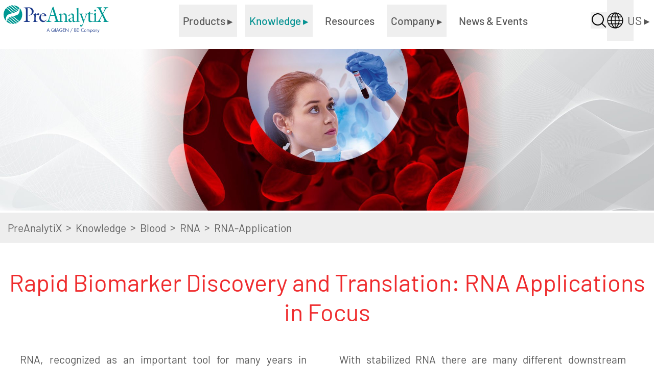

--- FILE ---
content_type: text/html; charset=utf-8
request_url: https://www.preanalytix.com/knowledge/blood/rna/rna-application/US?cHash=7db4c2a95b0b9e5787308be4438ce336
body_size: 65793
content:
<!DOCTYPE html>
<html lang="en">
<head>

<meta charset="utf-8">
<!-- 
	This website is powered by TYPO3 - inspiring people to share!
	TYPO3 is a free open source Content Management Framework initially created by Kasper Skaarhoj and licensed under GNU/GPL.
	TYPO3 is copyright 1998-2026 of Kasper Skaarhoj. Extensions are copyright of their respective owners.
	Information and contribution at https://typo3.org/
-->


<link rel="icon" href="/_assets/6ba5b53d51fae1be36d3239330931b3f/Icons/favicon.ico" type="image/vnd.microsoft.icon">
<title>PreAnalytiX: RNA-Application</title>
<meta name="generator" content="TYPO3 CMS">
<meta name="twitter:card" content="summary">


<link rel="stylesheet" href="/_assets/b7400f46a4ad4a166ad5f41a9b8bdaba/css/dp_cookieconsent.css?1739701959" media="all">






<script>(function(w,d,s,l,i){w[l]=w[l]||[];w[l].push({'gtm.start':new Date().getTime(),event:'gtm.js'});var f=d.getElementsByTagName(s)[0],j=d.createElement(s),dl=l!='dataLayer'?'&l='+l:'';j.async=true;j.src='https://www.googletagmanager.com/gtm.js?id='+i+dl;f.parentNode.insertBefore(j,f);})(window,document,'script','dataLayer','GTM-PN8M6KS');</script><script src="//assets.adobedtm.com/91170f808c536bf85be33aea564bfa3aeccd3819/satelliteLib-c9525130d8c8b45a33dc9083a25dbdcab37593ec.js"></script>


            <meta name="viewport" content="width=device-width, initial-scale=1.0" />
            <meta name="google-site-verification" content="6_mgW4TWXykR-oY_Vy6uo0sGVjZ1HnORq_ciBo1LWtE" />            <meta http-equiv="X-UA-Compatible" content="IE=edge">            <link rel="preload" href="EXT:ccc-site-bootstrap/Resources/Public/Assets/Fonts/Barlow-Regular.woff2" as="font" type="font/woff2" crossorigin="anonymous">
            <link rel="preload" href="EXT:ccc-site-bootstrap/Resources/Public/Assets/Fonts/Barlow-Medium.woff2" as="font" type="font/woff2" crossorigin="anonymous">
            <link rel="preload" href="EXT:ccc-site-bootstrap/Resources/Public/Assets/Fonts/Barlow-SemiBold.woff2" as="font" type="font/woff2" crossorigin="anonymous">


        <!-- vite: js /_assets/6ba5b53d51fae1be36d3239330931b3f/Assets/app-C3lqkUuV.js -->
<script type="module" src="/_assets/6ba5b53d51fae1be36d3239330931b3f/Assets/app-C3lqkUuV.js"></script>
        <!-- vite: css /_assets/6ba5b53d51fae1be36d3239330931b3f/Assets/app-Dlcan5Bw.css -->
<link rel="stylesheet" href="/_assets/6ba5b53d51fae1be36d3239330931b3f/Assets/app-Dlcan5Bw.css" />

    

<script data-ignore="1" data-cookieconsent="statistics" type="text/plain"></script>
<link rel="canonical" href="https://www.preanalytix.com/knowledge/blood/rna/rna-application/US"/>
</head>
<body id="pax" class="ccc-uid-208 ccc-env-operating  ccc-knowledge-subcategory ccc-knowledge-blood"><noscript><iframe src="https://www.googletagmanager.com/ns.html?id=GTM-PN8M6KS" height="0" width="0" style="display:none;visibility:hidden"></iframe></noscript>






    

    

    <header data-controller="menu" class="fixed z-nav top-0 left-0 right-0 h-20 bg-white"><nav class="z-nav container-xxl p-0"><div id="PaxBackdrop"
             class="fixed top-20 left-0 bottom-0 right-0 z-overlay bg-gray-dark opacity-90 hidden container-xxl"
             data-menu-target="overlay"></div><section class="container-xxl p-0"><ul class="relative flex items-center gap-8 p-0"><!-- Logo --><li class="flex justify-center"><a href="/US?cHash=5d70f0395c7421998cf7d9bc6fd8949d"><img class="h-20 w-full" alt="PreAnalytiX Logo" src="/_assets/6ba5b53d51fae1be36d3239330931b3f/Icons/cust-logo.svg" width="170" height="49" /></a></li><!-- Hauptmenü und Suche --><li class="absolute z-nav top-20 overflow-auto max-h-screen w-full lg:static lg:flex lg:items-center lg:justify-center"
                    data-menu-target="rootLevel"><ul id="rootLevelPages" class="m-0 p-0 lg:flex hidden bg-white"
    data-menu-target="rootLevel"><li class="lg:flex lg:items-center bg-gray-ligh font-medium text-md"><button class="group w-full text-left text-base px-12 py-3 max-lg:border-b max-lg:border-gray-dark max-lg:border-t lg:p-2"
                            data-action="click->menu#toggleFirstLevel"
                            data-menu-target="firstLevelButton"
                            data-target-id="firstLevel2"><span class="group-hover:text-green ">Products&nbsp;</span><span class="group-hover:text-green ">&blacktriangleright;</span></button><ul id="firstLevel2"
    class="m-0 lg:absolute lg:left-0 lg:right-0 lg:p-6 lg:top-20 lg:bg-white lg:opacity-95 hidden "
    data-menu-target="firstLevel"><li><ul class="lg:relative m-0 p-0 lg:p-6 min-h-96"><li class="max-lg:border-b max-lg:border-gray-dark first:pt-6"
                    data-menu-target="secondLevel"><button type="button"
                                    class="group flex items-center text-left w-full lg:w-1/4 max-lg:p-6 font-sans font-light text-lg "
                                    data-menu-target="menuStatusX"
                                    data-action="menu#toggleThirdLevel"
                                    data-target-id="thirdLevel13"><span
                                    class="group-hover:text-green text-green">Blood</span><span data-menu-target="menuStatus"
                                      class="group-hover:text-green text-xl ml-auto mr-6 text-green">&blacktriangleright;</span></button><ul id="thirdLevel13"
        class="m-0 w-full lg:w-3/4 lg:absolute lg:top-0 lg:left-[27%] block"
        data-menu-target="thirdLevel"><li class="lg:mx-6 max-lg:p-3 lg:min-h-96 lg:columns-3 lg:gap-6 p-6 lg:border-s lg:border-gray-dark"><p class="block font-sans font-light text-lg text-green  mb-3 max-lg:hidden "
                        >Blood
                        </p><a class="block max-lg:ml-6 mb-4 font-sans font-semibold text-md  " href="/products/blood/rna-/-mirna/US?cHash=20fec1e26dc046cffbad800c6bce6342">
                    RNA / miRNA
                </a><a class="block text-md font-sans font-light pb-2 hover:text-green max-lg:ml-6   " href="/products/blood/rna-/-mirna/paxgene-blood-rna-tube-ivd/US?cHash=609998103b279fc7386a5a2b876dd8be">PAXgene Blood RNA Tube (IVD)</a><a class="block text-md font-sans font-light pb-2 hover:text-green max-lg:ml-6   " href="/products/blood/rna-/-mirna/paxgene-blood-rna-kit-ivd-fda/US?cHash=5946954e2743209f9770df2add7c7481">PAXgene Blood RNA Kit (IVD) FDA</a><a class="block text-md font-sans font-light pb-2 hover:text-green max-lg:ml-6   " href="/products/blood/rna-/-mirna/paxgene-96-blood-rna-kit/US?cHash=82de4ccf2f18aefd7ffd04f7b1a3f074">PAXgene 96 Blood RNA Kit</a><a class="block text-md font-sans font-light pb-2 hover:text-green max-lg:ml-6   " href="/products/blood/rna-/-mirna/qiasymphony-paxgene-blood-rna-kit/US?cHash=07d76f4a48b7679eb44467d864c0e55f">QIAsymphony PAXgene Blood RNA Kit</a><a class="block text-md font-sans font-light pb-2 hover:text-green max-lg:ml-6   " href="/products/blood/rna-/-mirna/paxgene-blood-mirna-kit-1/us/US?cHash=0fb87fd8c563df463c5dda51154e2d2d">PAXgene Blood miRNA Kit</a><a class="block text-md font-sans font-light pb-2 hover:text-green max-lg:ml-6 mb-3  break-after-column" href="/products/blood/rna-/-mirna/accessories/US?cHash=3f7f9d63f3e2ff557f14c4c2933b954c">Accessories</a><a class="block max-lg:ml-6 mb-4 font-sans font-semibold text-md  break-before-column lg:mt-10" href="/products/blood/ccfdna/US?cHash=e72d9c2f2795c4ca73162af8e49adc01">
                    ccfDNA
                </a><a class="block text-md font-sans font-light pb-2 hover:text-green max-lg:ml-6   " href="/products/blood/ccfdna/paxgene-blood-ccfdna-tube-ruo/US?cHash=47dcc7e923c7cead1cd92154dedb5b55">PAXgene Blood ccfDNA Tube (RUO)</a><a class="block text-md font-sans font-light pb-2 hover:text-green max-lg:ml-6   " href="/products/blood/ccfdna/qiasymphony-paxgene-blood-ccfdna-kit/US?cHash=4d1611efb2ed0f64ba689327938a2431">QIAsymphony PAXgene Blood ccfDNA Kit</a><a class="block text-md font-sans font-light pb-2 hover:text-green max-lg:ml-6 mb-3  break-after-column" href="/products/blood/ccfdna/accessories/US?cHash=b381629e9dbdb78770d1fa700274f673">Accessories</a><a class="block max-lg:ml-6 mb-4 font-sans font-semibold text-md  break-before-column lg:mt-10" href="/products/blood/dna/US?cHash=8896c0dbd0bd6430f1738e8e7fbc3fba">
                    DNA
                </a><a class="block text-md font-sans font-light pb-2 hover:text-green max-lg:ml-6   " href="/products/blood/dna/paxgene-blood-dna-tube-ivd/US?cHash=b0a4401e8f42c55284650456ee4167e5">PAXgene Blood DNA Tube (IVD)</a><a class="block text-md font-sans font-light pb-2 hover:text-green max-lg:ml-6   " href="/products/blood/dna/paxgene-blood-dna-tube/US?cHash=e01528fd5d055350aa6bdc9e818445ea">PAXgene Blood DNA Tube</a><a class="block text-md font-sans font-light pb-2 hover:text-green max-lg:ml-6   " href="/products/blood/dna/paxgene-blood-dna-kit/US?cHash=a7c9a10ec586bc528688c5e39530187c">PAXgene Blood DNA Kit</a><a class="block text-md font-sans font-light pb-2 hover:text-green max-lg:ml-6 mb-3  break-after-column" href="/products/blood/dna/accessories/US?cHash=ed0db7d4a34f7feffdc270f0fd4fe39b">Accessories</a></li></ul></li><li class="max-lg:border-b max-lg:border-gray-dark first:pt-6"
                    data-menu-target="secondLevel"><button type="button"
                                    class="group flex items-center text-left w-full lg:w-1/4 max-lg:p-6 font-sans font-light text-lg "
                                    data-menu-target="menuStatusX"
                                    data-action="menu#toggleThirdLevel"
                                    data-target-id="thirdLevel230"><span
                                    class="group-hover:text-green ">Urine</span><span data-menu-target="menuStatus"
                                      class="group-hover:text-green text-xl ml-auto mr-6 ">&blacktriangledown;</span></button><ul id="thirdLevel230"
        class="m-0 w-full lg:w-3/4 lg:absolute lg:top-0 lg:left-[27%] hidden"
        data-menu-target="thirdLevel"><li class="lg:mx-6 max-lg:p-3 lg:min-h-96 lg:columns-3 lg:gap-6 p-6 lg:border-s lg:border-gray-dark"><p class="block font-sans font-light text-lg text-green  mb-3 max-lg:hidden "
                        >Urine
                        </p><a class="block max-lg:ml-6 mb-4 font-sans font-semibold text-md  " href="/products/urine/cell-free-dna/US?cHash=99777716aa1c9a69d0cd47271679fd6a">
                    Cell-free DNA
                </a><a class="block text-md font-sans font-light pb-2 hover:text-green max-lg:ml-6   " href="/products/urine/cell-free-dna/paxgene-urine-liquid-biopsy-set/US?cHash=f0b4e96508aa09ea18168815304490d7">PAXgene Urine Liquid Biopsy Set (RUO)</a><a class="block text-md font-sans font-light pb-2 hover:text-green max-lg:ml-6 mb-3  break-after-column" href="/products/urine/cell-free-dna/accessories/paxgene-urine-liquid-biopsy-tube/US?cHash=12d7ec0988bdb0c2db09f8c5f83914f1">Accessories</a><div class="max-lg:hidden break-before-column"><img class="w-1/8" src="/storage/images/_processed_/0/e/csm_Urine-01_d604b18657.jpg" width="420" height="237" alt="" /></div><div class="max-lg:hidden break-before-column"><div class="mb-4"><!--TYPO3SEARCH_end list --><div class="news-list-view" id="news-container-"><a class="block group break-before-column no-underline" title="Happy New Year from PreAnalytiX! In 2026, we continue driving innovation for superior sample quality and reliable stabilization—because precision matters." href="/news-events/detail/US?tx_news_pi1%5Baction%5D=detail&amp;tx_news_pi1%5Bcontroller%5D=News&amp;tx_news_pi1%5Bnews%5D=156&amp;cHash=a2d4bcbb49124b5ceefed411e261e249"><img src="/typo3temp/assets/_processed_/6/9/csm_news_6c414f9040.jpg" width="420" height="237" alt="" /><p class="py-3"><strong>News:</strong> Happy New Year from PreAnalytiX! In 2026, we continue driving innovation for superior sample quality and reliable stabilization—because precision matters.</p><button type="button" class="pax-button-outline group-hover:bg-green">Learn more</button></a></div><!--TYPO3SEARCH_begin--></div></div></li></ul></li><li class="max-lg:border-b max-lg:border-gray-dark first:pt-6"
                    data-menu-target="secondLevel"><button type="button"
                                    class="group flex items-center text-left w-full lg:w-1/4 max-lg:p-6 font-sans font-light text-lg "
                                    data-menu-target="menuStatusX"
                                    data-action="menu#toggleThirdLevel"
                                    data-target-id="thirdLevel181"><span
                                    class="group-hover:text-green ">Saliva</span><span data-menu-target="menuStatus"
                                      class="group-hover:text-green text-xl ml-auto mr-6 ">&blacktriangledown;</span></button><ul id="thirdLevel181"
        class="m-0 w-full lg:w-3/4 lg:absolute lg:top-0 lg:left-[27%] hidden"
        data-menu-target="thirdLevel"><li class="lg:mx-6 max-lg:p-3 lg:min-h-96 lg:columns-3 lg:gap-6 p-6 lg:border-s lg:border-gray-dark"><p class="block font-sans font-light text-lg text-green  mb-3 max-lg:hidden "
                        >Saliva
                        </p><a class="block max-lg:ml-6 mb-4 font-sans font-semibold text-md  " href="/products/saliva/dna/US?cHash=e1d7441b7ebe88c0b082a3a3e734fe76">
                    DNA
                </a><a class="block text-md font-sans font-light pb-2 hover:text-green max-lg:ml-6 mb-3  " href="/products/saliva/dna/paxgene-saliva-collector-mba/US?cHash=2319179f194effee506bf153b79554d2">PAXgene Saliva Collector (MBA)</a><div class="max-lg:hidden break-before-column"><img class="w-1/8" src="/storage/images/_processed_/8/0/csm_saliva01-2024_c668512be1.jpg" width="420" height="237" alt="" /></div><div class="max-lg:hidden break-before-column"><div class="mb-4"><!--TYPO3SEARCH_end list --><div class="news-list-view" id="news-container-"><a class="block group break-before-column no-underline" title="Happy New Year from PreAnalytiX! In 2026, we continue driving innovation for superior sample quality and reliable stabilization—because precision matters." href="/news-events/detail/US?tx_news_pi1%5Baction%5D=detail&amp;tx_news_pi1%5Bcontroller%5D=News&amp;tx_news_pi1%5Bnews%5D=156&amp;cHash=a2d4bcbb49124b5ceefed411e261e249"><img src="/typo3temp/assets/_processed_/6/9/csm_news_6c414f9040.jpg" width="420" height="237" alt="" /><p class="py-3"><strong>News:</strong> Happy New Year from PreAnalytiX! In 2026, we continue driving innovation for superior sample quality and reliable stabilization—because precision matters.</p><button type="button" class="pax-button-outline group-hover:bg-green">Learn more</button></a></div><!--TYPO3SEARCH_begin--></div></div></li></ul></li><li class="max-lg:border-b max-lg:border-gray-dark first:pt-6"
                    data-menu-target="secondLevel"><button type="button"
                                    class="group flex items-center text-left w-full lg:w-1/4 max-lg:p-6 font-sans font-light text-lg "
                                    data-menu-target="menuStatusX"
                                    data-action="menu#toggleThirdLevel"
                                    data-target-id="thirdLevel24"><span
                                    class="group-hover:text-green ">Tissue</span><span data-menu-target="menuStatus"
                                      class="group-hover:text-green text-xl ml-auto mr-6 ">&blacktriangledown;</span></button><ul id="thirdLevel24"
        class="m-0 w-full lg:w-3/4 lg:absolute lg:top-0 lg:left-[27%] hidden"
        data-menu-target="thirdLevel"><li class="lg:mx-6 max-lg:p-3 lg:min-h-96 lg:columns-3 lg:gap-6 p-6 lg:border-s lg:border-gray-dark"><p class="block font-sans font-light text-lg text-green  mb-3 max-lg:hidden "
                        >Tissue
                        </p><a class="block max-lg:ml-6 mb-4 font-sans font-semibold text-md  " href="/products/tissue/fixation-stabilization/US?cHash=8ac6ddae86591d4fb29667ca7d0eef3f">
                    Fixation &amp; Stabilization
                </a><a class="block text-md font-sans font-light pb-2 hover:text-green max-lg:ml-6   " href="/products/tissue/fixation-stabilization/paxgene-tissue-fix-container/US?cHash=359b54c939cac03cdaad44c02dd2cb61">PAXgene Tissue FIX Container</a><a class="block text-md font-sans font-light pb-2 hover:text-green max-lg:ml-6 mb-3  " href="/products/tissue/fixation-stabilization/paxgene-tissue-stabilizer-concentrate/US?cHash=a61faea0a90fa41bd88589ff6c62251f">PAXgene Tissue STABILIZER Concentrate</a><a class="block max-lg:ml-6 mb-4 font-sans font-semibold text-md  " href="/products/tissue/rna-/-mirna/US?cHash=f4e3e5566d3ec315a83b9dfb0299bc39">
                    RNA / miRNA
                </a><a class="block text-md font-sans font-light pb-2 hover:text-green max-lg:ml-6 mb-3  " href="/products/tissue/rna-/-mirna/paxgene-tissue-rna/mirna-kit/US?cHash=356587e0dfd81af3c2eecd6e1fb86f94">PAXgene Tissue RNA/miRNA Kit</a><a class="block max-lg:ml-6 mb-4 font-sans font-semibold text-md  " href="/products/tissue/dna/US?cHash=8f50cfbcc6c5ba64663e7461f4701036">
                    DNA
                </a><a class="block text-md font-sans font-light pb-2 hover:text-green max-lg:ml-6 mb-3  " href="/products/tissue/dna/paxgene-tissue-dna-kit/US?cHash=efca0beb14aad0358c195137141944fc">PAXgene Tissue DNA Kit</a><div class="max-lg:hidden break-before-column"><img class="w-1/8" src="/storage/images/_processed_/e/f/csm_tissue-01_c816e3f0e3.jpg" width="420" height="237" alt="" /></div><a class="max-lg:hidden block group break-before-column no-underline" href="/knowledge/tissue/tissue-atlas/US?cHash=487f5d48b0a2c924d68b15440cc71e87"><img src="/typo3temp/assets/_processed_/b/4/csm_tissue-atlas_f560ccd684.jpg" width="420" height="237" alt="" /><p class="py-3"><strong>Tissue Atlas</strong>: Stained sections of mirrored samples from
                                formalin fixed, paraffin-embedded (FFPE) and PAXgene Tissue fixed, paraffin-embedded
                                (PFPE) tissues.</p><button type="button" class="pax-button-outline group-hover:bg-green">Learn more</button></a></li></ul></li><li class="max-lg:border-b max-lg:border-gray-dark first:pt-6"
                    data-menu-target="secondLevel"><button type="button"
                                    class="group flex items-center text-left w-full lg:w-1/4 max-lg:p-6 font-sans font-light text-lg "
                                    data-menu-target="menuStatusX"
                                    data-action="menu#toggleThirdLevel"
                                    data-target-id="thirdLevel34"><span
                                    class="group-hover:text-green ">Bone Marrow</span><span data-menu-target="menuStatus"
                                      class="group-hover:text-green text-xl ml-auto mr-6 ">&blacktriangledown;</span></button><ul id="thirdLevel34"
        class="m-0 w-full lg:w-3/4 lg:absolute lg:top-0 lg:left-[27%] hidden"
        data-menu-target="thirdLevel"><li class="lg:mx-6 max-lg:p-3 lg:min-h-96 lg:columns-3 lg:gap-6 p-6 lg:border-s lg:border-gray-dark"><p class="block font-sans font-light text-lg text-green  mb-3 max-lg:hidden "
                        >Bone Marrow
                        </p><a class="block max-lg:ml-6 mb-4 font-sans font-semibold text-md  " href="/products/bone-marrow/rna/US?cHash=a2ed355ba1bd3405d7ac69540c1e28de">
                    RNA
                </a><a class="block text-md font-sans font-light pb-2 hover:text-green max-lg:ml-6   " href="/products/bone-marrow/rna/paxgene-bone-marrow-rna-tube/US?cHash=329d782c6e66e455e8484ad0a625248a">PAXgene Bone Marrow RNA Tube</a><a class="block text-md font-sans font-light pb-2 hover:text-green max-lg:ml-6 mb-3  " href="/products/bone-marrow/rna/paxgene-bone-marrow-rna-kit/US?cHash=28d7f58924ba8e09149f5bfdd35b76cb">PAXgene Bone Marrow RNA Kit</a><div class="max-lg:hidden break-before-column"><img class="w-1/8" src="/storage/images/_processed_/c/9/csm_bonemarrow04-2024_4afa64d2f5.jpg" width="420" height="237" alt="" /></div><div class="max-lg:hidden break-before-column"><div class="mb-4"><!--TYPO3SEARCH_end list --><div class="news-list-view" id="news-container-"><a class="block group break-before-column no-underline" title="Happy New Year from PreAnalytiX! In 2026, we continue driving innovation for superior sample quality and reliable stabilization—because precision matters." href="/news-events/detail/US?tx_news_pi1%5Baction%5D=detail&amp;tx_news_pi1%5Bcontroller%5D=News&amp;tx_news_pi1%5Bnews%5D=156&amp;cHash=a2d4bcbb49124b5ceefed411e261e249"><img src="/typo3temp/assets/_processed_/6/9/csm_news_6c414f9040.jpg" width="420" height="237" alt="" /><p class="py-3"><strong>News:</strong> Happy New Year from PreAnalytiX! In 2026, we continue driving innovation for superior sample quality and reliable stabilization—because precision matters.</p><button type="button" class="pax-button-outline group-hover:bg-green">Learn more</button></a></div><!--TYPO3SEARCH_begin--></div></div></li></ul></li></ul></li></ul></li><li class="lg:flex lg:items-center bg-gray-ligh font-medium text-md"><button class="group w-full text-left text-base px-12 py-3 max-lg:border-b max-lg:border-gray-dark  lg:p-2"
                            data-action="click->menu#toggleFirstLevel"
                            data-menu-target="firstLevelButton"
                            data-target-id="firstLevel3"><span class="group-hover:text-green text-green">Knowledge&nbsp;</span><span class="group-hover:text-green text-green">&blacktriangleright;</span></button><ul id="firstLevel3" class="m-0 lg:absolute lg:left-0 lg:right-0 lg:p-6 lg:top-20 bg-white lg:opacity-95 hidden"
    data-menu-target="firstLevel"><li><ul class="lg:flex lg:flex-row m-0 min-h-80"><li class="max-lg:hidden lg:w-1/4 lg:border-r lg:border-gray-dark"><div class="relative py-6 pr-6"><img class="w-1/8" src="/storage/images/_processed_/8/8/csm_knowledge01-2024_a372dca313.jpg" width="420" height="237" alt="" /></div></li><li class="max-lg:border-b border-gray-dark max-lg:w-full lg:w-3/4 lg:p-6"><p class="block w-full max-lg:ml-6 font-sans font-light text-lg mb-3 max-lg:hidden text-green">
                    Knowledge
                </p><div class="flex flex-wrap lg:gap-12"><div class="flex flex-col w-full lg:basis-1/5"><a class="block w-full pt-6 lg:py-6 lg:p-0 font-sans font-light text-lg mb-2 hover:text-green text-green" href="/knowledge/blood/US?cHash=e38191ccec52bfd41d79519d86b25439">Blood
                                            </a><a class="mb-3 font-sans font-semibold text-md hover:text-green text-green" href="/knowledge/blood/rna/US?cHash=d205e61d4ec29f4b381fba8a2666109f">
                        RNA
                    </a><a class="text-md font-sans font-light mb-3 hover:text-green mb-3 text-green bg-graylight " href="/knowledge/blood/rna/rna-application/US?cHash=7db4c2a95b0b9e5787308be4438ce336">RNA-Application
                    </a><a class="block mb-3 font-sans font-light text-md hover:text-green " href="/knowledge/blood/ccfdna-ruo/US?cHash=b5c31cf6167d953f12208948fd85b346">
                        ccfDNA (RUO)
                    </a><a class="block mb-3 font-sans font-light text-md hover:text-green " href="/knowledge/blood/mirna/US?cHash=e7868d3ca6de81cd3336f20b5b5ee078">
                        miRNA
                    </a><a class="block mb-3 font-sans font-light text-md hover:text-green " href="/knowledge/blood/dna/US?cHash=42d6fb01abaa4455c8c23e48ab6857cc">
                        DNA
                    </a></div><div class="flex flex-col w-full lg:basis-1/5"><a class="block w-full pt-6 lg:py-6 lg:p-0 font-sans font-light text-lg mb-2 hover:text-green " href="/knowledge/saliva/US?cHash=b82b9af74d3d8e6e64055e0f3f6801e3">Saliva
                                            </a><a class="block mb-3 font-sans font-light text-md hover:text-green " href="/knowledge/saliva/dna/US?cHash=0ed8020cf42fa52204980473c401e2fe">
                        DNA
                    </a></div><div class="flex flex-col w-full lg:basis-1/5"><a class="block w-full pt-6 lg:py-6 lg:p-0 font-sans font-light text-lg mb-2 hover:text-green " href="/knowledge/tissue/US?cHash=d8111ef2a34f85777f68e5c774e85117">Tissue
                                            </a><a class="block mb-3 font-sans font-light text-md hover:text-green " href="/knowledge/tissue/fixation-and-stabilization/US?cHash=c8cd93851cd305f067c2cf83fec254ef">
                        Fixation and Stabilization
                    </a><a class="block mb-3 font-sans font-light text-md hover:text-green " href="/knowledge/tissue/rna-and-mirna/US?cHash=9c079ab88a845baa6cb491c6cdb4ebb3">
                        RNA and miRNA
                    </a><a class="block mb-3 font-sans font-light text-md hover:text-green " href="/knowledge/tissue/dna/US?cHash=9019f35feed647f076533b965f51e898">
                        DNA
                    </a><a class="block mb-3 font-sans font-light text-md hover:text-green " href="/knowledge/tissue/tissue-atlas/US?cHash=487f5d48b0a2c924d68b15440cc71e87">
                        Tissue Atlas
                    </a></div><div class="flex flex-col w-full lg:basis-1/5"><a class="block w-full pt-6 lg:py-6 lg:p-0 font-sans font-light text-lg mb-2 hover:text-green " href="/knowledge/bone-marrow/US?cHash=2d8a7f53a05906de59e48ecf5ccfd0fb">Bone Marrow
                                            </a><a class="block mb-3 font-sans font-light text-md hover:text-green " href="/knowledge/bone-marrow/rna/US?cHash=996902a11c2330531d4a323f768a9fbe">
                        RNA
                    </a></div></div></li></ul></li></ul></li><li class="lg:flex lg:items-center bg-gray-ligh font-medium text-md"><a class="block text-lg lg:text-base px-12 py-3 max-lg:border-b max-lg:border-darkgray lg:p-2 hover:text-green" href="/resources/US?cHash=b018216f92bd7cdede82d7080a63b8b3">Resources
                            </a></li><li class="lg:flex lg:items-center bg-gray-ligh font-medium text-md"><button class="group w-full text-left text-base px-12 py-3 max-lg:border-b max-lg:border-gray-dark  lg:p-2"
                            data-action="click->menu#toggleFirstLevel"
                            data-menu-target="firstLevelButton"
                            data-target-id="firstLevel4"><span class="group-hover:text-green ">Company&nbsp;</span><span class="group-hover:text-green ">&blacktriangleright;</span></button><ul id="firstLevel4" class="m-0 lg:absolute lg:left-0 lg:right-0 lg:p-6 lg:top-20 bg-white lg:opacity-95 hidden"
    data-menu-target="firstLevel"><li><ul class="lg:flex lg:flex-row m-0 min-h-80"><li class="max-lg:hidden lg:w-1/4 lg:border-r lg:border-gray-dark"><div class="relative py-6 pr-6"><img class="w-1/8" src="/storage/images/_processed_/8/4/csm_company03-2024_fd369ac6e3.jpg" width="420" height="237" alt="" /></div></li><li class="max-lg:border-b border-gray-dark max-lg:w-full lg:w-3/4 lg:p-6"><p class="block w-full max-lg:ml-6 font-sans font-light text-lg mb-3 max-lg:hidden text-green">
                    Company
                </p><div class="flex flex-wrap lg:gap-12"><div class="flex flex-col w-full lg:basis-1/5"><a class="block w-full pt-6 lg:py-6 lg:p-0 font-sans font-light text-lg mb-2 hover:text-green " href="/company/about-us/US?cHash=c7c18e4737c4c336d46c9c42211d74de">About Us
                                            </a><a class="block mb-3 font-sans font-light text-md hover:text-green " href="/company/value/US?cHash=28c81da3ef3fa9269c5192a72254edaa">
                        Value
                    </a><a class="block mb-3 font-sans font-light text-md hover:text-green " href="/company/innovation/US?cHash=c355ccc1c9544e785c27f55462c8db76">
                        Innovation
                    </a></div><div class="flex flex-col w-full lg:basis-1/5"><a class="block w-full pt-6 lg:py-6 lg:p-0 font-sans font-light text-lg mb-2 hover:text-green " href="/company/testimonials/US?cHash=8f3e3c3aa00657a05948abd615fd51fb">Testimonials
                                            </a><a class="block mb-3 font-sans font-light text-md hover:text-green " href="/company/testimonials/paxgene-blood-rna-system/US?cHash=d12b9a4a90898df74f58cb66530a8a37">
                        PAXgene Blood RNA System
                    </a><a class="block mb-3 font-sans font-light text-md hover:text-green " href="/company/testimonials/paxgene-blood-ccfdna-system/US?cHash=67ed06a6fee7018cd2ddf577d29a562d">
                        PAXgene Blood ccfDNA System
                    </a></div><a class="text-md font-sans font-light p-1 max-lg:ml-6 hover:text-green " href="/patents/US?cHash=73bb758b8d0a31cc044ada54e3c327b5">Patents
                                        </a><div class="hidden lg:flex flex-col lg:basis-1/3"><img class="w-full" src="/storage/images/_processed_/8/8/csm_knowledge01-2024_a372dca313.jpg" width="420" height="237" alt="" /></div></div></li></ul></li></ul></li><li class="lg:flex lg:items-center bg-gray-ligh font-medium text-md"><a class="block text-lg lg:text-base px-12 py-3 max-lg:border-b max-lg:border-darkgray lg:p-2 hover:text-green" href="/news-events/US?cHash=d336da0690cecf61c98f3beb8d054bbb">News &amp; Events
                            </a></li></ul><ul id="menuSearch"
    class="m-0 bg-graylight hidden p-3 md:px-20 w-full"
    data-menu-target="rootLevel"><li class="flex items-center justify-center"><form method="get" action="/" id="IdFormSearch" name="form_kesearch_searchfield" class="w-100"><input type="hidden" name="id" value="140"/><input type="hidden" name="LC" value="US"/><input id="IdFomSearchInputSearch" name="tx_kesearch_pi1[sword]" type="text"
                   class="h-12 border-0 outline-none p-3 w-full"
                   placeholder="Search partial"/></form></li></ul></li><!-- Suche öffnen --><li class="ml-auto"><button type="button"
                            aria-label="Suche öffnen"
                            class="flex items-center justify-center h-8 w-8"
                            data-action="menu#toggleSearch"
                            data-target-id="menuSearch"><img class="h-8 w-8" src="/_assets/6ba5b53d51fae1be36d3239330931b3f/Icons/pax/search.svg" width="32" height="32" alt="" /></button></li><!-- Länderauswahl --><li class="flex justify-center h-20"><button type="button"
                            aria-label="Länderauswahl öffnen"
                            class="flex items-center lg:mr-10"
                            data-action="menu#toggleCountry"
                            data-target-id="staticCountrySelection"><img class="h-8 w-8" src="/_assets/6ba5b53d51fae1be36d3239330931b3f/Icons/pax/world.svg" width="100" height="100" alt="" /><span class="ml-2 text-xl">US</span><span class="ml-1 text-xl">&blacktriangleright;</span></button><ul id="staticCountrySelection" style="z-index: 2010" class="z-nav m-0 p-0 bg-white absolute top-20 w-4/5 lg:w-96 right-0 pb-6 hidden lg:border-t"
    data-controller="country"
    data-menu-target="firstLevel"><li class="m-0 p-0"><ul class="m-0 p-0 mb-12 overflow-scroll pax-nav-country-height"><li class="relative text-sm m-0 p-0 pb-6"><p class="sticky top-0 py-2 pl-6 text-base bg-graylight font-sans font-semibold">A</p><div class=""><a class="block px-6 py-2 text-base  " href="/knowledge/blood/rna/rna-application/DZ?cHash=05949c1a1b79b9b64f101124ca15f950">Algeria</a><a class="block px-6 py-2 text-base  " href="/knowledge/blood/rna/rna-application/AR?cHash=4777286e7044963881243da90e066177">Argentina</a><a class="block px-6 py-2 text-base  " href="/knowledge/blood/rna/rna-application/AM?cHash=d63d4455727c2d197f4c8c5f5b3298fe">Armenia</a><a class="block px-6 py-2 text-base  " href="/knowledge/blood/rna/rna-application/AU?cHash=b47af6b82ffd105875fb05605e142eba">Australia</a><a class="block px-6 py-2 text-base  " href="/knowledge/blood/rna/rna-application/AT?cHash=8d7ae53f2bdd700405fa4a023162ed0b">Austria</a><a class="block px-6 py-2 text-base  " href="/knowledge/blood/rna/rna-application/AZ?cHash=c39753739b39c07878d332750fd18b6e">Azerbaijan</a></div></li><li class="relative text-sm m-0 p-0 pb-6"><p class="sticky top-0 py-2 pl-6 text-base bg-graylight font-sans font-semibold">B</p><div class=""><a class="block px-6 py-2 text-base  " href="/knowledge/blood/rna/rna-application/BD?cHash=a81353ba2f4caa7655482c894c42fd5b">Bangladesh</a><a class="block px-6 py-2 text-base  " href="/knowledge/blood/rna/rna-application/BY?cHash=72422221637e4224be7a58d43d030732">Belarus</a><a class="block px-6 py-2 text-base  " href="/knowledge/blood/rna/rna-application/BE?cHash=e2299277103606ea521c2ba5093b0b08">Belgium</a><a class="block px-6 py-2 text-base  " href="/knowledge/blood/rna/rna-application/BA?cHash=86b08191a1b9416f6d074fbea27273e4">Bosnia-Herz.</a><a class="block px-6 py-2 text-base  " href="/knowledge/blood/rna/rna-application/BR?cHash=c7d01c77ee4a69ac343a862c5fded87f">Brazil</a><a class="block px-6 py-2 text-base  " href="/knowledge/blood/rna/rna-application/BG?cHash=2bb3f3d7bfb0d1813fa871a120cfc71e">Bulgaria</a></div></li><li class="relative text-sm m-0 p-0 pb-6"><p class="sticky top-0 py-2 pl-6 text-base bg-graylight font-sans font-semibold">C</p><div class=""><a class="block px-6 py-2 text-base  " href="/knowledge/blood/rna/rna-application/CA?cHash=7c0ee5277373dcf3db4485ccc2bb4f6a">Canada</a><a class="block px-6 py-2 text-base  " href="/knowledge/blood/rna/rna-application/E3?cHash=b0131f09d94a8e10832e174e29b024cd">Central America and Caribbean</a><a class="block px-6 py-2 text-base  " href="/knowledge/blood/rna/rna-application/CL?cHash=bc46ad851bd532c3dfc84519872ec1fc">Chile</a><a class="block px-6 py-2 text-base  " href="/knowledge/blood/rna/rna-application/CN?cHash=7f335b5170d9269cb7c768fb35dd8121">China - not including Hong Kong SAR</a><a class="block px-6 py-2 text-base  " href="/knowledge/blood/rna/rna-application/CO?cHash=a6b355c7065c152be4d50143e48eafaf">Colombia</a><a class="block px-6 py-2 text-base  " href="/knowledge/blood/rna/rna-application/HR?cHash=2771fab32e6be779f04dc9463a4b58d6">Croatia</a><a class="block px-6 py-2 text-base  " href="/knowledge/blood/rna/rna-application/CU?cHash=8a3a20dde511e62a582dbde637ba0bff">Cuba</a><a class="block px-6 py-2 text-base  " href="/knowledge/blood/rna/rna-application/CY?cHash=7ceb3d17f095bbe58543c450a4b31ba4">Cyprus</a><a class="block px-6 py-2 text-base  " href="/knowledge/blood/rna/rna-application/CZ?cHash=e0917ce0c6b1936f687a76adb3f3deaf">Czech Republic</a></div></li><li class="relative text-sm m-0 p-0 pb-6"><p class="sticky top-0 py-2 pl-6 text-base bg-graylight font-sans font-semibold">D</p><div class=""><a class="block px-6 py-2 text-base  " href="/knowledge/blood/rna/rna-application/DK?cHash=9cc2c9d89bb4a06639862801bb1cd26a">Denmark</a></div></li><li class="relative text-sm m-0 p-0 pb-6"><p class="sticky top-0 py-2 pl-6 text-base bg-graylight font-sans font-semibold">E</p><div class=""><a class="block px-6 py-2 text-base  " href="/knowledge/blood/rna/rna-application/EC?cHash=071550e3cf8e186b7fde9931906177c5">Ecuador</a><a class="block px-6 py-2 text-base  " href="/knowledge/blood/rna/rna-application/EG?cHash=bbb1f187e8e13d2d5096f30ffdf85da9">Egypt</a><a class="block px-6 py-2 text-base  " href="/knowledge/blood/rna/rna-application/EE?cHash=9dd803be49ae2edbe07e18b7ad60dfc6">Estonia</a></div></li><li class="relative text-sm m-0 p-0 pb-6"><p class="sticky top-0 py-2 pl-6 text-base bg-graylight font-sans font-semibold">F</p><div class=""><a class="block px-6 py-2 text-base  " href="/knowledge/blood/rna/rna-application/FO?cHash=cb0e63bbff2cd1aeef1e977b2850bbc6">Faroe Islands</a><a class="block px-6 py-2 text-base  " href="/knowledge/blood/rna/rna-application/FI?cHash=917d76ad07ede798cee0e28827d4c28b">Finland</a><a class="block px-6 py-2 text-base  " href="/knowledge/blood/rna/rna-application/FR?cHash=5ccba3c4e778e2d3d9926cfb569ff94d">France</a></div></li><li class="relative text-sm m-0 p-0 pb-6"><p class="sticky top-0 py-2 pl-6 text-base bg-graylight font-sans font-semibold">G</p><div class=""><a class="block px-6 py-2 text-base  " href="/knowledge/blood/rna/rna-application/GE?cHash=2dd4e2325d552e59dddc9a6963266b3f">Georgia</a><a class="block px-6 py-2 text-base  " href="/knowledge/blood/rna/rna-application/DE?cHash=69e6b3906d179e62b1980b5bf8ecd207">Germany</a><a class="block px-6 py-2 text-base  " href="/knowledge/blood/rna/rna-application/GR?cHash=4eb4dedb6504cce919ac5e02e777932d">Greece</a></div></li><li class="relative text-sm m-0 p-0 pb-6"><p class="sticky top-0 py-2 pl-6 text-base bg-graylight font-sans font-semibold">H</p><div class=""><a class="block px-6 py-2 text-base  " href="/knowledge/blood/rna/rna-application/HK?cHash=e4876469b17419736dee7b3056b9b104">Hong Kong</a><a class="block px-6 py-2 text-base  " href="/knowledge/blood/rna/rna-application/HU?cHash=a110069da7bf46f2271108366989ca54">Hungary</a></div></li><li class="relative text-sm m-0 p-0 pb-6"><p class="sticky top-0 py-2 pl-6 text-base bg-graylight font-sans font-semibold">I</p><div class=""><a class="block px-6 py-2 text-base  " href="/knowledge/blood/rna/rna-application/IS?cHash=5ff5a0aaefc91064dcfa442fd6e9812a">Iceland</a><a class="block px-6 py-2 text-base  " href="/knowledge/blood/rna/rna-application/IN?cHash=7838e07d0046501ab705d62e9b271cbd">India</a><a class="block px-6 py-2 text-base  " href="/knowledge/blood/rna/rna-application/ID?cHash=60f233dba2bac89c990dd1c2e2b82440">Indonesia</a><a class="block px-6 py-2 text-base  " href="/knowledge/blood/rna/rna-application/IR?cHash=ac097981d52786cce18a59c89b010e5c">Iran</a><a class="block px-6 py-2 text-base  " href="/knowledge/blood/rna/rna-application/IQ?cHash=7024ffec47b5340147caaf964acaa3e9">Iraq</a><a class="block px-6 py-2 text-base  " href="/knowledge/blood/rna/rna-application/IE?cHash=7c0b32d4cdf951b84ea453bc52816f4f">Ireland</a><a class="block px-6 py-2 text-base  " href="/knowledge/blood/rna/rna-application/IL?cHash=9fde86155726311affd95d73cbe34689">Israel</a><a class="block px-6 py-2 text-base  " href="/knowledge/blood/rna/rna-application/IT?cHash=1200c9c84b1a46786efa92912b801d5b">Italy</a></div></li><li class="relative text-sm m-0 p-0 pb-6"><p class="sticky top-0 py-2 pl-6 text-base bg-graylight font-sans font-semibold">J</p><div class=""><a class="block px-6 py-2 text-base  " href="/knowledge/blood/rna/rna-application/JP?cHash=20157c28a29757e840e7a22f359bd8a8">Japan</a><a class="block px-6 py-2 text-base  " href="/knowledge/blood/rna/rna-application/JO?cHash=0e4c21642ebab01d48f867e041eac07c">Jordan</a></div></li><li class="relative text-sm m-0 p-0 pb-6"><p class="sticky top-0 py-2 pl-6 text-base bg-graylight font-sans font-semibold">K</p><div class=""><a class="block px-6 py-2 text-base  " href="/knowledge/blood/rna/rna-application/KZ?cHash=b48c4058c91cd115cd2963763933d444">Kazakhstan</a><a class="block px-6 py-2 text-base  " href="/knowledge/blood/rna/rna-application/KE?cHash=71d88bf587d4c4ecb70f5aeee4ffacc8">Kenya</a><a class="block px-6 py-2 text-base  " href="/knowledge/blood/rna/rna-application/KR?cHash=b234e2e58fcae1aa230289825ea5d31d">Korea (South)</a><a class="block px-6 py-2 text-base  " href="/knowledge/blood/rna/rna-application/KW?cHash=b8351909b81f73028097b4f8d39a02ed">Kuwait</a><a class="block px-6 py-2 text-base  " href="/knowledge/blood/rna/rna-application/KG?cHash=bd24af1da5a603de32d063cf43149e91">Kyrgyzstan</a></div></li><li class="relative text-sm m-0 p-0 pb-6"><p class="sticky top-0 py-2 pl-6 text-base bg-graylight font-sans font-semibold">L</p><div class=""><a class="block px-6 py-2 text-base  " href="/knowledge/blood/rna/rna-application/LV?cHash=285b22d223d47f6d18d8bb836a67b276">Latvia</a><a class="block px-6 py-2 text-base  " href="/knowledge/blood/rna/rna-application/LB?cHash=12fed2ab0007679d2bbf47140fd3ae24">Lebanon</a><a class="block px-6 py-2 text-base  " href="/knowledge/blood/rna/rna-application/LT?cHash=b22caec7000d2c91d514b6d8ef4df142">Lithuania</a><a class="block px-6 py-2 text-base  " href="/knowledge/blood/rna/rna-application/LU?cHash=bd64f9dc64df95c002a0b67cadddff42">Luxembourg</a></div></li><li class="relative text-sm m-0 p-0 pb-6"><p class="sticky top-0 py-2 pl-6 text-base bg-graylight font-sans font-semibold">M</p><div class=""><a class="block px-6 py-2 text-base  " href="/knowledge/blood/rna/rna-application/MY?cHash=1e3e32a90d94fe3bfa9251b4f36b0f0f">Malaysia</a><a class="block px-6 py-2 text-base  " href="/knowledge/blood/rna/rna-application/MX?cHash=3f22855289d109f3187144586114984c">Mexico</a><a class="block px-6 py-2 text-base  " href="/knowledge/blood/rna/rna-application/MD?cHash=dd083867564f6e2ff288d3940d13a9b0">Moldavia</a></div></li><li class="relative text-sm m-0 p-0 pb-6"><p class="sticky top-0 py-2 pl-6 text-base bg-graylight font-sans font-semibold">N</p><div class=""><a class="block px-6 py-2 text-base  " href="/knowledge/blood/rna/rna-application/NL?cHash=fa00810de81bc3c0fb9fa9c769b3e1c2">Netherlands</a><a class="block px-6 py-2 text-base  " href="/knowledge/blood/rna/rna-application/NZ?cHash=412d1c15ebc8b23392d656ced086bf99">New Zealand</a><a class="block px-6 py-2 text-base  " href="/knowledge/blood/rna/rna-application/NG?cHash=0bc2575a6ab8f1c81321ab46ea0d3ddc">Nigeria</a><a class="block px-6 py-2 text-base  " href="/knowledge/blood/rna/rna-application/NO?cHash=2d08a8075b326dc1e6a97a1644f6433d">Norway</a></div></li><li class="relative text-sm m-0 p-0 pb-6"><p class="sticky top-0 py-2 pl-6 text-base bg-graylight font-sans font-semibold">O</p><div class=""><a class="block px-6 py-2 text-base  " href="/knowledge/blood/rna/rna-application/OM?cHash=5c086fd2fb695f5beca5f97e4250fefa">Oman</a><a class="block px-6 py-2 text-base  " href="/knowledge/blood/rna/rna-application/OTH?cHash=4497f6ae18c10f6eaabbae019e99fe61">Other Countries</a><a class="block px-6 py-2 text-base  " href="/knowledge/blood/rna/rna-application/E2?cHash=4ec597f6eba531e6efb377ba65a15f74">Other South American Countries</a></div></li><li class="relative text-sm m-0 p-0 pb-6"><p class="sticky top-0 py-2 pl-6 text-base bg-graylight font-sans font-semibold">P</p><div class=""><a class="block px-6 py-2 text-base  " href="/knowledge/blood/rna/rna-application/PK?cHash=4c024bf237b09ccbfdebd8debd5b670c">Pakistan</a><a class="block px-6 py-2 text-base  " href="/knowledge/blood/rna/rna-application/PA?cHash=63d88cac8696ac51191061f543db7a99">Panama</a><a class="block px-6 py-2 text-base  " href="/knowledge/blood/rna/rna-application/PE?cHash=296e5351f1c21136587a55a523400e17">Peru</a><a class="block px-6 py-2 text-base  " href="/knowledge/blood/rna/rna-application/PH?cHash=92eb73bcdf4c46aa1b49f34de267724c">Philippines</a><a class="block px-6 py-2 text-base  " href="/knowledge/blood/rna/rna-application/PL?cHash=19d2ddcb6a2cc951cf75ec49f553e387">Poland</a><a class="block px-6 py-2 text-base  " href="/knowledge/blood/rna/rna-application/PT?cHash=6063beac383906bcb8564562fcc3f452">Portugal</a></div></li><li class="relative text-sm m-0 p-0 pb-6"><p class="sticky top-0 py-2 pl-6 text-base bg-graylight font-sans font-semibold">Q</p><div class=""><a class="block px-6 py-2 text-base  " href="/knowledge/blood/rna/rna-application/QA?cHash=546441931ce7591224346dc5d4aba61d">Qatar</a></div></li><li class="relative text-sm m-0 p-0 pb-6"><p class="sticky top-0 py-2 pl-6 text-base bg-graylight font-sans font-semibold">R</p><div class=""><a class="block px-6 py-2 text-base  " href="/knowledge/blood/rna/rna-application/RO?cHash=2475cd1500b22ca28507b12b1e9e6768">Romania</a><a class="block px-6 py-2 text-base  " href="/knowledge/blood/rna/rna-application/RU?cHash=2d4dc64fea60d750f0c5b61335e695e9">Russian Fed.</a><a class="block px-6 py-2 text-base  " href="/knowledge/blood/rna/rna-application/RW?cHash=885d45c784d84b777a80bf601750f456">Rwanda</a></div></li><li class="relative text-sm m-0 p-0 pb-6"><p class="sticky top-0 py-2 pl-6 text-base bg-graylight font-sans font-semibold">S</p><div class=""><a class="block px-6 py-2 text-base  " href="/knowledge/blood/rna/rna-application/SA?cHash=07a6fcd97c11c657b56881324eb22292">Saudi Arabia</a><a class="block px-6 py-2 text-base  " href="/knowledge/blood/rna/rna-application/RB?cHash=e96693bd619dfea73ebcb48383405b60">Serbia</a><a class="block px-6 py-2 text-base  " href="/knowledge/blood/rna/rna-application/SG?cHash=e40231ba83a7b352ad6b99205eb181a4">Singapore</a><a class="block px-6 py-2 text-base  " href="/knowledge/blood/rna/rna-application/SK?cHash=12b567a62497f7704093c9432dd3d9a8">Slovakia</a><a class="block px-6 py-2 text-base  " href="/knowledge/blood/rna/rna-application/SI?cHash=6446ffd1ee2d4337f85f3f894ddd1655">Slovenia</a><a class="block px-6 py-2 text-base  " href="/knowledge/blood/rna/rna-application/ZA?cHash=d6f6d975957a15a3f0a02fb6ec07ebf0">South Africa</a><a class="block px-6 py-2 text-base  " href="/knowledge/blood/rna/rna-application/ES?cHash=6dc3531173d5aaec3e988d481c0970c1">Spain</a><a class="block px-6 py-2 text-base  " href="/knowledge/blood/rna/rna-application/SE?cHash=8e0a61cf6f95dd5c6db550bec708de84">Sweden</a><a class="block px-6 py-2 text-base  " href="/knowledge/blood/rna/rna-application/CH?cHash=48ea43ec45bfc0ef91b97be93c6e25cd">Switzerland</a></div></li><li class="relative text-sm m-0 p-0 pb-6"><p class="sticky top-0 py-2 pl-6 text-base bg-graylight font-sans font-semibold">T</p><div class=""><a class="block px-6 py-2 text-base  " href="/knowledge/blood/rna/rna-application/TW?cHash=551904bfa47d81ca311d827a0f29f46e">Taiwan</a><a class="block px-6 py-2 text-base  " href="/knowledge/blood/rna/rna-application/TJ?cHash=14361a4eba7abd871b10f06b7f540dc7">Tajikistan</a><a class="block px-6 py-2 text-base  " href="/knowledge/blood/rna/rna-application/TZ?cHash=29d5cd22727558c913d50228b0f86d08">Tanzania</a><a class="block px-6 py-2 text-base  " href="/knowledge/blood/rna/rna-application/TH?cHash=7163a777dd489426cfb23c8d79a95398">Thailand</a><a class="block px-6 py-2 text-base  " href="/knowledge/blood/rna/rna-application/TN?cHash=9029b6dc4df81c713349a83ea7e1aca4">Tunisia</a><a class="block px-6 py-2 text-base  " href="/knowledge/blood/rna/rna-application/TR?cHash=f7735ffd65d40d8d821efe876dbfe081">Turkey</a></div></li><li class="relative text-sm m-0 p-0 pb-6"><p class="sticky top-0 py-2 pl-6 text-base bg-graylight font-sans font-semibold">U</p><div class=""><a class="block px-6 py-2 text-base  " href="/knowledge/blood/rna/rna-application/AE?cHash=e1e2107f813abf793bbc9baf4139fb6f">UAE</a><a class="block px-6 py-2 text-base  " href="/knowledge/blood/rna/rna-application/UG?cHash=ccca3261e0904d121ba576a974409091">Uganda</a><a class="block px-6 py-2 text-base  " href="/knowledge/blood/rna/rna-application/UA?cHash=081b39cdd9628afbc7efc58b5aab5c38">Ukraine</a><a class="block px-6 py-2 text-base  " href="/knowledge/blood/rna/rna-application/GB?cHash=3f9d97a39e326fb4888c63fc65aed48b">United Kingdom</a><a class="block px-6 py-2 text-base  " href="/knowledge/blood/rna/rna-application/UY?cHash=3ad60e5564c946523f95cd808455fc1b">Uruguay</a><a class="block px-6 py-2 text-base  font-semibold text-primary" href="/knowledge/blood/rna/rna-application/US?cHash=7db4c2a95b0b9e5787308be4438ce336">USA</a><a class="block px-6 py-2 text-base  " href="/knowledge/blood/rna/rna-application/UZ?cHash=dda128ae1b13b9c8e1d5fbe70113b620">Uzbekistan</a></div></li><li class="relative text-sm m-0 p-0 pb-6"><p class="sticky top-0 py-2 pl-6 text-base bg-graylight font-sans font-semibold">V</p><div class=""><a class="block px-6 py-2 text-base  " href="/knowledge/blood/rna/rna-application/VE?cHash=7e4da5735354ca3ec3230b1875dfeae3">Venezuela</a><a class="block px-6 py-2 text-base mb-24 " href="/knowledge/blood/rna/rna-application/VN?cHash=9ad8a73a44ac5fc0b91b60f8cf2a790d">Vietnam</a></div></li></ul></li></ul></li><!-- Hamburger-Menü (nur Mobil) --><li class="lg:hidden"><button type="button"
                            aria-label="Menü öffnen"
                            class="flex items-center justify-center h-8 w-8"
                            data-action="menu#toggleRootLevel"
                            data-target-id="rootLevelPages"><img class="h-8 w-8" src="/_assets/6ba5b53d51fae1be36d3239330931b3f/Icons/pax/hamburger.svg" width="64" height="64" alt="" /></button></li></ul></section></nav></header><section class="container-xxl p-0 mt-24"><div class="row  no-gutters   ccc-bg-gray-light"><div class="col-12"><img breakpoints="Array" class="img-fluid " src="/storage/images/_processed_/b/0/csm_RNA-knowledge-application_e0a1165fb7.jpg" width="2000" height="496" alt="" /></div></div></section><nav class="container-xxl p-0 mt-1 sticky-stack sticky-stack__top--1 opacity-95"><ol class="breadcrumb col bg-none"><li class="flex items-center text-base"><a title="PreAnalytiX" href="/US?cHash=5d70f0395c7421998cf7d9bc6fd8949d"><span>PreAnalytiX</span></a><div class="mx-2 pb-1"> &gt; </div></li><li class="flex items-center text-base"><span>Knowledge</span><div class="mx-2 pb-1"> &gt; </div></li><li class="flex items-center text-base"><a title="Blood" href="/knowledge/blood/US?cHash=e38191ccec52bfd41d79519d86b25439"><span>Blood</span></a><div class="mx-2 pb-1"> &gt; </div></li><li class="flex items-center text-base"><a title="RNA" href="/knowledge/blood/rna/US?cHash=d205e61d4ec29f4b381fba8a2666109f"><span>RNA</span></a><div class="mx-2 pb-1"> &gt; </div></li><li class="flex items-center text-base"><a title="RNA-Application" href="/knowledge/blood/rna/rna-application/US?cHash=7db4c2a95b0b9e5787308be4438ce336"><span>RNA-Application</span></a></li></ol></nav><section class="container-xxl p-0 mb-5"><div class="container-xl"><header id="c2032"
                 class="none frame-type-header bg-white frame-layout-0 mt-4 mb-3"><h1 class="text-center center">
                Rapid Biomarker Discovery and Translation: RNA Applications in Focus
            </h1></header><div class="row no-gutters  mb-md-4  ccc-content-table"><div class="col-12 col-md-6"><div class=" "><div class="px-4 mr-md-3"><p class="text-justify">RNA, recognized as an important tool for many years in delivering genetic information is a biomarker for the diagnosis and prognosis of disease and a powerful tool providing dynamic insights into regulatory processes. One major challenge is to prevent the degradation of RNA, as RNA is unstable in whole blood.&nbsp;</p><p class="text-justify">“As transcriptomic changes in blood outside the patient body occur within minutes after blood collection, stabilization of the original RNA profile is crucial for reliable and reproducible gene expression analysis,” says Kalle Guenther, Associate Director, R&amp;D Blood Samples, PreAnalytiX.</p><p class="text-justify">The system, comprised of a blood collection tube and kit for extraction of total RNA, provides standardized methods from blood collection to isolation and purification of total RNA. When used according to ISO 20186-1, the system helps to standardize the steps for venous whole blood cellular RNA examination in what is referred to as the pre-examination phase as part of the entire workflow from specimen collection to the cellular RNA examination.</p></div></div></div><div class="col-12 col-md-6"><div class=""><div class="px-4 mr-md-3"><p class="text-justify">With stabilized RNA there are many different downstream technologies to facilitate the quantification of RNA expression levels and detect novel transcripts; one of this is COVID related.&nbsp;</p><p class="text-justify">The onset of the COVID-19 pandemic has emphasized the clear need to develop RNA-based vaccines and expand our knowledge into RNA therapeutics. The PAXgene Blood RNA system can help understand disease progression and research on whole-blood transcriptomic host response to SARS-CoV-2 and other viral infections in comparison to healthy volunteers.</p><p class="text-justify">To achieve reliable and reproducible results, isolation of high quality, stable intracellular RNA is imperative. There has, however, been many challenges associated with improving stability, preventing degradation and delivery of RNA in treatment.&nbsp;</p></div></div></div></div><a id="c2034" class="anchor"></a><div
            class="row no-gutters p-12 mb-12 ccc-bg-gray-aluminum  "><div class="col-12 col-md-6 order-1 order-md-0"><div class="p-4 mr-md-3"><h2>RNA Innovation Across Different Technologies</h2><p class="text-justify">Downstream applications of intracellular RNA from whole blood include RT-PCR, dPCR, sequencing and microarray analysis to help accelerate our knowledge in the field. Reliable blood collection, choice of optimal blood collection tube, and purification technology could lead to streamlined sample handling with minimal preanalytical variability and interference in downstream assays. Many researchers have used different chemistries, sequencing technologies and interpretation tools to ensure meaningful results from their samples. Below is a summary of some third party publications that investigate downstream applications of intracellular RNA.</p></div></div><div class="col-12 col-md-6 order-0 order-md-1"><div class="p-4 mr-md-3"><picture><source srcset="/fileadmin/_processed_/2/1/csm_S_1020_4_RNAseq_virtualConference_08b793a18c.jpg 400w, /fileadmin/_processed_/2/1/csm_S_1020_4_RNAseq_virtualConference_34270f609e.jpg 600w, /fileadmin/_processed_/2/1/csm_S_1020_4_RNAseq_virtualConference_ec834adc8d.jpg 800w, /fileadmin/_processed_/2/1/csm_S_1020_4_RNAseq_virtualConference_33fbafab68.jpg 1000w" media="(max-width: 991px)" sizes="(min-width: 1918px) 1918px, 100vw" /><source srcset="/fileadmin/_processed_/2/1/csm_S_1020_4_RNAseq_virtualConference_33fbafab68.jpg 1000w, /fileadmin/_processed_/2/1/csm_S_1020_4_RNAseq_virtualConference_a7d5e20113.jpg 1200w" media="(min-width: 992px, max-width: 1199px)" sizes="(min-width: 1918px) 1918px, 100vw" /><source srcset="/fileadmin/_processed_/2/1/csm_S_1020_4_RNAseq_virtualConference_a7d5e20113.jpg 1200w, /fileadmin/_processed_/2/1/csm_S_1020_4_RNAseq_virtualConference_b8620dc75c.jpg 1400w, /fileadmin/_processed_/2/1/csm_S_1020_4_RNAseq_virtualConference_d34cdf638e.jpg 1600w" media="(min-width: 1200px)" sizes="(min-width: 1918px) 1918px, 100vw" /><img class="img-fluid" src="/fileadmin/_processed_/2/1/csm_S_1020_4_RNAseq_virtualConference_691f16f80f.jpg" width="1918" alt="" /></picture><caption class="mb-5"></caption></div></div></div><div class="row ccc-menu-product  mb-md-4 "><div class="col-12 offset-md-1 col-md-10"><div class="row"><div class="col-12 pt-3 pb-4 d-flex justify-content-center text-center"><h2 class="h2">Deep Dive into RNA Analysis! Choose Your Application:</h2></div></div><div class="row"><div class="col-12 col-md-6 mb-4"><picture><source srcset="/storage/images/_processed_/a/c/csm_RNA-knowledge-RT-PCR--dPCR-Microarray_109186d811.jpg 400w, /storage/images/_processed_/a/c/csm_RNA-knowledge-RT-PCR--dPCR-Microarray_f850533a1f.jpg 600w, /storage/images/_processed_/a/c/csm_RNA-knowledge-RT-PCR--dPCR-Microarray_2b4aacf8ff.jpg 800w, /storage/images/_processed_/a/c/csm_RNA-knowledge-RT-PCR--dPCR-Microarray_5a710f7626.jpg 1000w" media="(max-width: 991px)" sizes="(min-width: 2000px) 2000px, 100vw" /><source srcset="/storage/images/_processed_/a/c/csm_RNA-knowledge-RT-PCR--dPCR-Microarray_5a710f7626.jpg 1000w, /storage/images/_processed_/a/c/csm_RNA-knowledge-RT-PCR--dPCR-Microarray_be5a7e6b7d.jpg 1200w" media="(min-width: 992px, max-width: 1199px)" sizes="(min-width: 2000px) 2000px, 100vw" /><source srcset="/storage/images/_processed_/a/c/csm_RNA-knowledge-RT-PCR--dPCR-Microarray_be5a7e6b7d.jpg 1200w, /storage/images/_processed_/a/c/csm_RNA-knowledge-RT-PCR--dPCR-Microarray_c4ccb43196.jpg 1400w, /storage/images/_processed_/a/c/csm_RNA-knowledge-RT-PCR--dPCR-Microarray_b47808baf9.jpg 1600w" media="(min-width: 1200px)" sizes="(min-width: 2000px) 2000px, 100vw" /><img class="img-fluid" src="/storage/images/Header/Knowledge/RNA-knowledge-RT-PCR--dPCR-Microarray.jpg" width="2000" alt="" /></picture><a class="d-block stretched-link ccc-border-top-1-transparent text-center ccc-bg-red-light" href="/knowledge/blood/rna/rna-application/rt-pcr/dpcr/microarray/US?cHash=3bf562a045edf09547d6269f820b6ef3"><div class="py-3 lead">RT-PCR/dPCR/Microarray</div></a></div><div class="col-12 col-md-6 mb-4"><picture><source srcset="/storage/images/_processed_/0/2/csm_RNA-knowledge-NGS-Sequencing_98846bbb96.jpg 400w, /storage/images/_processed_/0/2/csm_RNA-knowledge-NGS-Sequencing_cf3849b08b.jpg 600w, /storage/images/_processed_/0/2/csm_RNA-knowledge-NGS-Sequencing_5eda0168cf.jpg 800w, /storage/images/_processed_/0/2/csm_RNA-knowledge-NGS-Sequencing_26adcbc164.jpg 1000w" media="(max-width: 991px)" sizes="(min-width: 2000px) 2000px, 100vw" /><source srcset="/storage/images/_processed_/0/2/csm_RNA-knowledge-NGS-Sequencing_26adcbc164.jpg 1000w, /storage/images/_processed_/0/2/csm_RNA-knowledge-NGS-Sequencing_e550ae00bc.jpg 1200w" media="(min-width: 992px, max-width: 1199px)" sizes="(min-width: 2000px) 2000px, 100vw" /><source srcset="/storage/images/_processed_/0/2/csm_RNA-knowledge-NGS-Sequencing_e550ae00bc.jpg 1200w, /storage/images/_processed_/0/2/csm_RNA-knowledge-NGS-Sequencing_ef2a45e204.jpg 1400w, /storage/images/_processed_/0/2/csm_RNA-knowledge-NGS-Sequencing_18d2ded79d.jpg 1600w" media="(min-width: 1200px)" sizes="(min-width: 2000px) 2000px, 100vw" /><img class="img-fluid" src="/storage/images/Header/Knowledge/RNA-knowledge-NGS-Sequencing.jpg" width="2000" alt="" /></picture><a class="d-block stretched-link ccc-border-top-1-transparent text-center ccc-bg-red-light" href="/knowledge/blood/rna/rna-application/ngs/sequencing/US?cHash=493685e6ab016ea27a32128fc2863d7b"><div class="py-3 lead">NGS/Sequencing</div></a></div></div></div></div></div></section><footer class="container-xxl p-0"><div class="grid grid-cols-2 lg:grid-cols-4 gap-8 mx-6 mb-6"><div class="border-t-2 border-b border-gray-500"><a class="h-full flex flex-col justify-between" target="_blank" href="/company/about-us/US?cHash=c7c18e4737c4c336d46c9c42211d74de"><img class="img-fluid my-3 w-75" alt="PreAnalytiX GmbH" src="/_assets/6ba5b53d51fae1be36d3239330931b3f/Images/logo-PreAnalytiX.svg" width="158" height="43" /><div><p class="ccc-company font-sans font-semibold mb-0">PreAnalytiX GmbH</p><p>www.preanalytix.com</p></div></a></div><div class="border-t-2 border-b border-gray-500"><a class="h-full flex flex-col justify-between" target="_blank" href="https://www.qiagen.com/"><img class="img-fluid my-3 w-25" alt="QIAGEN GmbH" src="/_assets/6ba5b53d51fae1be36d3239330931b3f/Images/logo-QIAGEN.svg" width="100" height="79" /><div><p class="font-sans font-semibold mb-0">QIAGEN GmbH</p><p class="font-weight-normal">www.qiagen.com</p></div></a></div><div class="border-t-2 border-b border-gray-500"><a class="h-full flex flex-col justify-between" target="_blank" href="https://www.bd.com/"><img class="img-fluid my-3 w-50" alt="BD (Becton, Dickinson and Company)" src="/_assets/6ba5b53d51fae1be36d3239330931b3f/Images/logo-BD.svg" width="87" height="34" /><div><p class="ccc-company font-sans font-semibold mb-0">BD (Becton, Dickinson and Company)</p><p class="font-weight-normal">www.bd.com</p></div></a></div><div class="border-t-2 border-b border-gray-500 py-6"><p class="mb-1"><a href="/privacy-policy/US?cHash=e2a76a3738ca671f8b545982a81c9082" title="Privacy policy">Privacy policy</a></p><p class="mb-1"><a href="/site-terms/US?cHash=98f071c7990f07ef2ffb0c9c9a85cfaf" title="Site terms">Site terms</a></p><p class="mb-1"><a href="/trademarks-disclaimers/US?cHash=67004c12c287db1f6ee639ef94679fc8" title="Trademarks &amp; disclaimers">Trademarks &amp; disclaimers</a></p><p class="mb-1"><a href="/image-and-font-rights/US?cHash=62558b242da664a83a66eb70f20bdf77" title="Image and font rights">Image and font rights</a></p></div></div><div class="grid grid-cols-2 lg:grid-cols-4 gap-6 mx-6 mb-12"></div><div class="mx-6 mb-12"><p class="text-center mb-8">&copy;
        2026
        PreAnalytiX GmbH <span class="ml-5 font-weight-light">v12.5.2</span></p><div class="flex justify-center gap-24"><!-- Linker Block (zur Mitte ausgerichtet) --><div class="text-left"><p class="font-sans font-semibold text-base mb-2">New Address</p><p class="text-md">
                Garstligweg 8<br>
                8634 Hombrechtikon<br>
                Switzerland
            </p></div><!-- Rechter Block (zur Mitte ausgerichtet) --><div class="text-left"><p class="font-sans font-semibold text-base mb-2">Previous Address</p><p class="text-md">
                Feldbachstrasse<br>
                8634 Hombrechtikon<br>
                Switzerland
            </p></div></div></div><div class="mb-5 px-5"><p class="text-center text-md">PreAnalytiX GmbH has changed it’s address from “Feldbachstrasse” to “Garstligweg 8”.
        Therefore, for a period of time you may receive products whose product labeling depict previous address. Please
        be informed that the update of product labeling with the new address is ongoing. In case you have questions,
        please get in touch with us VIA the tech service form on this website.
    </p></div><div class="mb-5">&nbsp;</div><div class="mb-5">&nbsp;</div><div id="totop" class="ccc-icon-hidden"><img src="/storage/images/Icon/jump.svg" alt="" class="img-fluid ccc-icon-size-4"/></div><div class="grid grid-cols-2 lg:grid-cols-4 gap-6 mx-6 mb-12"></div></footer>

<script src="/_assets/b7400f46a4ad4a166ad5f41a9b8bdaba/JavaScript/dp_cookieconsent.js?1739701959"></script>
<style>
        .anchor {
        position: absolute;
        transform: translateY(-25vh);
        }
    </style>

<!--
  ~ Copyright (c) 2021.
  ~
  ~ @category   TYPO3
  ~
  ~ @copyright  2021 Dirk Persky (https://github.com/DirkPersky)
  ~ @author     Dirk Persky <info@dp-wired.de>
  ~ @license    MIT
  -->



<!-- Begin Cookie Consent plugin by Dirk Persky - https://github.com/DirkPersky/typo3-dp_cookieconsent -->
<script type="text/plain" data-ignore="1" data-dp-cookieDesc="layout">
    <p class="my-2">
        <span class="cc-message">
          This website uses cookies to help us give you the best experience when you visit. By using this website you consent to our use of these cookies.
        </span>
</p>
<div class="mt-auto mb-2">
    <a class="inline-block bg-green text-nowrap text-white text-base px-4 py-2 rounded-lg mr-6
          hover:bg-transparent hover:outline hover:outline-2 hover:outline-green hover:text-green !no-underline cursor-pointer" href="/site-terms/US?cHash=98f071c7990f07ef2ffb0c9c9a85cfaf">Site terms
    </a>

    <a class="inline-block bg-green text-nowrap text-white text-base px-4 py-2 rounded-lg mr-6
          hover:bg-transparent hover:outline hover:outline-2 hover:outline-green hover:text-green !no-underline cursor-pointer" href="/privacy-policy/US?cHash=e2a76a3738ca671f8b545982a81c9082">Privacy policy
    </a>
</div>

</script>
<script type="text/plain" data-ignore="1" data-dp-cookieSelect="layout">
    <!--
  ~ Copyright (c) 2021.
  ~
  ~ @category   TYPO3
  ~
  ~ @copyright  2021 Dirk Persky (https://github.com/DirkPersky)
  ~ @author     Dirk Persky <info@dp-wired.de>
  ~ @license    MIT
  -->

<div class="dp--cookie-check">
    <label for="dp--cookie-required">
        <input class="dp--check-box" id="dp--cookie-required" type="checkbox" name="" value="" checked disabled>
        Notwendige
    </label>
    <label for="dp--cookie-statistics">
        <input class="dp--check-box" id="dp--cookie-statistics" type="checkbox" name="" value="">
        statistics
    </label>
    <label for="dp--cookie-marketing">
        <input class="dp--check-box" id="dp--cookie-marketing"  type="checkbox" name="" value="">
        marketing
    </label>
</div>

</script>
<script type="text/plain" data-ignore="1" data-dp-cookieRevoke="layout">
    <div class="dp--revoke {{classes}}">
    <i class="dp--icon-fingerprint"></i>
    <span class="dp--hover">Cookie Policy</span>
</div>
</script>
<script type="text/plain" data-ignore="1" data-dp-cookieIframe="layout">
    <div class="dp--overlay-inner" data-nosnippet>
    <div class="dp--overlay-header">{{notice}}</div>
    <div class="dp--overlay-description">{{desc}}</div>
    <div class="dp--overlay-button">
        <button class="db--overlay-submit" onclick="window.DPCookieConsent.forceAccept(this)"
                data-cookieconsent="{{type}}">
        {{btn}}
        </button>
    </div>
</div>

</script>
<script data-ignore="1">
    window.cookieconsent_options = {
        overlay: {
            notice: true,
            box: {
                background: 'rgba(0,0,0,.8)',
                text: '#fff'
            },
            btn: {
                background: '#b81839',
                text: '#fff'
            }
        },
        content: {
            message:'This website uses cookies to help us give you the best experience when you visit. By using this website you consent to our use of these cookies.',
            dismiss:'',
            allow:'save',
            deny: 'Ablehnen',
            link:'Mehr Infos',
            href:'',
            target:'_blank',
            'allow-all': 'I agree',
            config: 'customize',
            'config-header':  'Customize Consent Preferences',


            cookie: 'Cookies',
            duration: 'Duration',
            vendor: 'Vendor',

            media: {
                notice: 'Bitte Zustimmung für eingebettete Inhalte',
                desc: 'Diese Inhalte werden erst nach Ihrer Zustimmung angezeigt.',
                btn: 'Laden',
            }
        },
        theme: 'edgeless',
        position: 'bottom',
        type: 'opt-in',
        revokable: true,
        reloadOnRevoke: false,
        checkboxes: {"statistics":"false","marketing":"false"},
        cookies: [],
        palette: {
            popup: {
                background: 'rgba(0,0,0,.8)',
                text: '#fff'
            },
            button: {
                background: '#b81839',
                text: '#fff',
            }
        }
    };
</script>
<!-- End Cookie Consent plugin -->
</body>
</html>

--- FILE ---
content_type: text/css
request_url: https://www.preanalytix.com/_assets/6ba5b53d51fae1be36d3239330931b3f/Assets/app-Dlcan5Bw.css
body_size: 283240
content:
body.compensate-for-scrollbar{overflow:hidden}/*!***********************************************************************************************************!*\
  !*** css ./node_modules/css-loader/dist/cjs.js!./node_modules/sass-loader/dist/cjs.js!./Scss/styles.scss ***!
  \***********************************************************************************************************//*!
 * Bootstrap v4.6.2 (https://getbootstrap.com/)
 * Copyright 2011-2022 The Bootstrap Authors
 * Copyright 2011-2022 Twitter, Inc.
 * Licensed under MIT (https://github.com/twbs/bootstrap/blob/main/LICENSE)
 */:root{--blue: #003893;--indigo: #6610f2;--purple: #6f42c1;--pink: #e83e8c;--red: #ef2b2d;--orange: #fd7e14;--yellow: #ffc107;--green: #00aa9e;--teal: #20c997;--cyan: #17a2b8;--white: #ffffff;--gray: #6c757d;--gray-dark: #343a40;--primary: #eeeeee;--secondary: #6c757d;--success: #00aa9e;--info: #17a2b8;--warning: #ffc107;--danger: #ef2b2d;--light: #f8f9fa;--dark: #343a40;--breakpoint-xs: 0;--breakpoint-sm: 576px;--breakpoint-md: 768px;--breakpoint-lg: 992px;--breakpoint-xl: 1260px;--breakpoint-xxl: 1600px;--font-family-sans-serif: -apple-system, BlinkMacSystemFont, "Segoe UI", Roboto, "Helvetica Neue", Arial, "Noto Sans", "Liberation Sans", sans-serif, "Apple Color Emoji", "Segoe UI Emoji", "Segoe UI Symbol", "Noto Color Emoji";--font-family-monospace: SFMono-Regular, Menlo, Monaco, Consolas, "Liberation Mono", "Courier New", monospace}.lead{font-size:1.25rem;font-weight:300}.display-1{font-size:6rem;font-weight:300;line-height:1.2}.display-2{font-size:5.5rem;font-weight:300;line-height:1.2}.display-3{font-size:4.5rem;font-weight:300;line-height:1.2}.display-4{font-size:3.5rem;font-weight:300;line-height:1.2}hr{margin-top:1rem;margin-bottom:1rem;border:0;border-top:1px solid rgba(0,0,0,.1)}small,.small{font-size:.875em;font-weight:400}mark,.mark{padding:.2em;background-color:#fcf8e3}.list-unstyled,.list-inline{padding-left:0;list-style:none}.list-inline-item{display:inline-block}.list-inline-item:not(:last-child){margin-right:.5rem}.initialism{font-size:90%;text-transform:uppercase}.blockquote{margin-bottom:1rem;font-size:1.25rem}.blockquote-footer{display:block;font-size:.875em;color:#6c757d}.blockquote-footer:before{content:"— "}.img-fluid{max-width:100%;height:auto}.img-thumbnail{padding:.25rem;background-color:#fff;border:1px solid #dee2e6;border-radius:.25rem;max-width:100%;height:auto}.figure{display:inline-block}.figure-img{margin-bottom:.5rem;line-height:1}.figure-caption{font-size:90%;color:#6c757d}code{font-size:87.5%;color:#e83e8c;word-wrap:break-word}a>code{color:inherit}kbd{padding:.2rem .4rem;font-size:87.5%;color:#fff;background-color:#212529;border-radius:.2rem}kbd kbd{padding:0;font-size:100%;font-weight:700}pre{display:block;font-size:87.5%;color:#212529}pre code{font-size:inherit;color:inherit;word-break:normal}.pre-scrollable{max-height:340px;overflow-y:scroll}.container,.container-fluid,.container-xxl,.container-xl,.container-lg,.container-md,.container-sm{width:100%;padding-right:15px;padding-left:15px;margin-right:auto;margin-left:auto}@media(min-width:576px){.container-sm,.container{max-width:540px}}@media(min-width:768px){.container-md,.container-sm,.container{max-width:720px}}@media(min-width:992px){.container-lg,.container-md,.container-sm,.container{max-width:960px}}@media(min-width:1260px){.container-xl,.container-lg,.container-md,.container-sm,.container{max-width:1300px}}@media(min-width:1600px){.container-xxl,.container-xl,.container-lg,.container-md,.container-sm,.container{max-width:1920px}}.col-xxl,.col-xxl-auto,.col-xxl-12,.col-xxl-11,.col-xxl-10,.col-xxl-9,.col-xxl-8,.col-xxl-7,.col-xxl-6,.col-xxl-5,.col-xxl-4,.col-xxl-3,.col-xxl-2,.col-xxl-1,.col-xl,.col-xl-auto,.col-xl-12,.col-xl-11,.col-xl-10,.col-xl-9,.col-xl-8,.col-xl-7,.col-xl-6,.col-xl-5,.col-xl-4,.col-xl-3,.col-xl-2,.col-xl-1,.col-lg,.col-lg-auto,.col-lg-12,.col-lg-11,.col-lg-10,.col-lg-9,.col-lg-8,.col-lg-7,.col-lg-6,.col-lg-5,.col-lg-4,.col-lg-3,.col-lg-2,.col-lg-1,.col-md,.col-md-auto,.col-md-12,.col-md-11,.col-md-10,.col-md-9,.col-md-8,.col-md-7,.col-md-6,.col-md-5,.col-md-4,.col-md-3,.col-md-2,.col-md-1,.col-sm,.col-sm-auto,.col-sm-12,.col-sm-11,.col-sm-10,.col-sm-9,.col-sm-8,.col-sm-7,.col-sm-6,.col-sm-5,.col-sm-4,.col-sm-3,.col-sm-2,.col-sm-1,.col,.col-auto,.col-12,.col-11,.col-10,.col-9,.col-8,.col-7,.col-6,.col-5,.col-4,.col-3,.col-2,.col-1{position:relative;width:100%;padding-right:15px;padding-left:15px}.table{width:100%;margin-bottom:1rem;color:#212529}.table th,.table td{padding:.75rem;vertical-align:top;border-top:1px solid #dee2e6}.table thead th{vertical-align:bottom;border-bottom:2px solid #dee2e6}.table tbody+tbody{border-top:2px solid #dee2e6}.table-sm th,.table-sm td{padding:.3rem}.table-bordered,.table-bordered th,.table-bordered td{border:1px solid #dee2e6}.table-bordered thead th,.table-bordered thead td{border-bottom-width:2px}.table-borderless th,.table-borderless td,.table-borderless thead th,.table-borderless tbody+tbody{border:0}.table-striped tbody tr:nth-of-type(odd){background-color:#0000000d}.table-hover tbody tr:hover{color:#212529;background-color:#00000013}.table-primary,.table-primary>th,.table-primary>td{background-color:#fafafa}.table-primary th,.table-primary td,.table-primary thead th,.table-primary tbody+tbody{border-color:#f6f6f6}.table-hover .table-primary:hover{background-color:#ededed}.table-hover .table-primary:hover>td,.table-hover .table-primary:hover>th{background-color:#ededed}.table-secondary,.table-secondary>th,.table-secondary>td{background-color:#d6d8db}.table-secondary th,.table-secondary td,.table-secondary thead th,.table-secondary tbody+tbody{border-color:#b3b7bb}.table-hover .table-secondary:hover{background-color:#c8cbcf}.table-hover .table-secondary:hover>td,.table-hover .table-secondary:hover>th{background-color:#c8cbcf}.table-success,.table-success>th,.table-success>td{background-color:#b8e7e4}.table-success th,.table-success td,.table-success thead th,.table-success tbody+tbody{border-color:#7ad3cd}.table-hover .table-success:hover{background-color:#a5e1dd}.table-hover .table-success:hover>td,.table-hover .table-success:hover>th{background-color:#a5e1dd}.table-info,.table-info>th,.table-info>td{background-color:#bee5eb}.table-info th,.table-info td,.table-info thead th,.table-info tbody+tbody{border-color:#86cfda}.table-hover .table-info:hover{background-color:#abdde5}.table-hover .table-info:hover>td,.table-hover .table-info:hover>th{background-color:#abdde5}.table-warning,.table-warning>th,.table-warning>td{background-color:#ffeeba}.table-warning th,.table-warning td,.table-warning thead th,.table-warning tbody+tbody{border-color:#ffdf7e}.table-hover .table-warning:hover{background-color:#ffe8a1}.table-hover .table-warning:hover>td,.table-hover .table-warning:hover>th{background-color:#ffe8a1}.table-danger,.table-danger>th,.table-danger>td{background-color:#fbc4c4}.table-danger th,.table-danger td,.table-danger thead th,.table-danger tbody+tbody{border-color:#f79192}.table-hover .table-danger:hover{background-color:#f9acac}.table-hover .table-danger:hover>td,.table-hover .table-danger:hover>th{background-color:#f9acac}.table-light,.table-light>th,.table-light>td{background-color:#fdfdfe}.table-light th,.table-light td,.table-light thead th,.table-light tbody+tbody{border-color:#fbfcfc}.table-hover .table-light:hover{background-color:#ececf6}.table-hover .table-light:hover>td,.table-hover .table-light:hover>th{background-color:#ececf6}.table-dark,.table-dark>th,.table-dark>td{background-color:#c6c8ca}.table-dark th,.table-dark td,.table-dark thead th,.table-dark tbody+tbody{border-color:#95999c}.table-hover .table-dark:hover{background-color:#b9bbbe}.table-hover .table-dark:hover>td,.table-hover .table-dark:hover>th{background-color:#b9bbbe}.table-active,.table-active>th,.table-active>td{background-color:#00000013}.table-hover .table-active:hover{background-color:#00000013}.table-hover .table-active:hover>td,.table-hover .table-active:hover>th{background-color:#00000013}.table .thead-dark th{color:#fff;background-color:#343a40;border-color:#454d55}.table .thead-light th{color:#495057;background-color:#e9ecef;border-color:#dee2e6}.table-dark{color:#fff;background-color:#343a40}.table-dark th,.table-dark td,.table-dark thead th{border-color:#454d55}.table-dark.table-bordered{border:0}.table-dark.table-striped tbody tr:nth-of-type(odd){background-color:#ffffff0d}.table-dark.table-hover tbody tr:hover{color:#fff;background-color:#ffffff13}@media(max-width:575.98px){.table-responsive-sm{display:block;width:100%;overflow-x:auto;-webkit-overflow-scrolling:touch}.table-responsive-sm>.table-bordered{border:0}}@media(max-width:767.98px){.table-responsive-md{display:block;width:100%;overflow-x:auto;-webkit-overflow-scrolling:touch}.table-responsive-md>.table-bordered{border:0}}@media(max-width:991.98px){.table-responsive-lg{display:block;width:100%;overflow-x:auto;-webkit-overflow-scrolling:touch}.table-responsive-lg>.table-bordered{border:0}}@media(max-width:1259.98px){.table-responsive-xl{display:block;width:100%;overflow-x:auto;-webkit-overflow-scrolling:touch}.table-responsive-xl>.table-bordered{border:0}}@media(max-width:1599.98px){.table-responsive-xxl{display:block;width:100%;overflow-x:auto;-webkit-overflow-scrolling:touch}.table-responsive-xxl>.table-bordered{border:0}}.table-responsive{display:block;width:100%;overflow-x:auto;-webkit-overflow-scrolling:touch}.table-responsive>.table-bordered{border:0}.form-control{display:block;width:100%;height:calc(1.5em + .75rem + 2px);padding:.375rem .75rem;font-size:1rem;font-weight:400;line-height:1.5;color:#495057;background-color:#fff;background-clip:padding-box;border:1px solid #ced4da;border-radius:.25rem;transition:border-color .15s ease-in-out,box-shadow .15s ease-in-out}@media(prefers-reduced-motion:reduce){.form-control{transition:none}}.form-control::-ms-expand{background-color:transparent;border:0}.form-control:focus{color:#495057;background-color:#fff;border-color:#fff;outline:0;box-shadow:0 0 0 .2rem #eeeeee40}.form-control::-moz-placeholder{color:#6c757d;opacity:1}.form-control::placeholder{color:#6c757d;opacity:1}.form-control:disabled,.form-control[readonly]{background-color:#e9ecef;opacity:1}input[type=date].form-control,input[type=time].form-control,input[type=datetime-local].form-control,input[type=month].form-control{-webkit-appearance:none;-moz-appearance:none;appearance:none}select.form-control:-moz-focusring{color:transparent;text-shadow:0 0 0 #495057}select.form-control:focus::-ms-value{color:#495057;background-color:#fff}.form-control-file,.form-control-range{display:block;width:100%}.col-form-label{padding-top:calc(.375rem + 1px);padding-bottom:calc(.375rem + 1px);margin-bottom:0;font-size:inherit;line-height:1.5}.col-form-label-lg{padding-top:calc(.5rem + 1px);padding-bottom:calc(.5rem + 1px);font-size:1.25rem;line-height:1.5}.col-form-label-sm{padding-top:calc(.25rem + 1px);padding-bottom:calc(.25rem + 1px);font-size:.875rem;line-height:1.5}.form-control-plaintext{display:block;width:100%;padding:.375rem 0;margin-bottom:0;font-size:1rem;line-height:1.5;color:#212529;background-color:transparent;border:solid transparent;border-width:1px 0}.form-control-plaintext.form-control-sm,.form-control-plaintext.form-control-lg{padding-right:0;padding-left:0}.form-control-sm{height:calc(1.5em + .5rem + 2px);padding:.25rem .5rem;font-size:.875rem;line-height:1.5;border-radius:.2rem}.form-control-lg{height:calc(1.5em + 1rem + 2px);padding:.5rem 1rem;font-size:1.25rem;line-height:1.5;border-radius:.3rem}select.form-control[size],select.form-control[multiple],textarea.form-control{height:auto}.form-group{margin-bottom:1rem}.form-text{display:block;margin-top:.25rem}.form-row{display:flex;flex-wrap:wrap;margin-right:-5px;margin-left:-5px}.form-row>.col,.form-row>[class*=col-]{padding-right:5px;padding-left:5px}.form-check{position:relative;display:block;padding-left:1.25rem}.form-check-input{position:absolute;margin-top:.3rem;margin-left:-1.25rem}.form-check-input[disabled]~.form-check-label,.form-check-input:disabled~.form-check-label{color:#6c757d}.form-check-label{margin-bottom:0}.form-check-inline{display:inline-flex;align-items:center;padding-left:0;margin-right:.75rem}.form-check-inline .form-check-input{position:static;margin-top:0;margin-right:.3125rem;margin-left:0}.valid-feedback{display:none;width:100%;margin-top:.25rem;font-size:.875em;color:#00aa9e}.valid-tooltip{position:absolute;top:100%;left:0;z-index:5;display:none;max-width:100%;padding:.25rem .5rem;margin-top:.1rem;font-size:.875rem;line-height:1.5;color:#fff;background-color:#00aa9ee6;border-radius:.25rem}.form-row>.col>.valid-tooltip,.form-row>[class*=col-]>.valid-tooltip{left:5px}.was-validated :valid~.valid-feedback,.was-validated :valid~.valid-tooltip,.is-valid~.valid-feedback,.is-valid~.valid-tooltip{display:block}.was-validated .form-control:valid,.form-control.is-valid{border-color:#00aa9e;padding-right:calc(1.5em + .75rem)!important;background-image:url("data:image/svg+xml,%3csvg xmlns=%27http://www.w3.org/2000/svg%27 width=%278%27 height=%278%27 viewBox=%270 0 8 8%27%3e%3cpath fill=%27%2300aa9e%27 d=%27M2.3 6.73L.6 4.53c-.4-1.04.46-1.4 1.1-.8l1.1 1.4 3.4-3.8c.6-.63 1.6-.27 1.2.7l-4 4.6c-.43.5-.8.4-1.1.1z%27/%3e%3c/svg%3e");background-repeat:no-repeat;background-position:right calc(.375em + .1875rem) center;background-size:calc(.75em + .375rem) calc(.75em + .375rem)}.was-validated .form-control:valid:focus,.form-control.is-valid:focus{border-color:#00aa9e;box-shadow:0 0 0 .2rem #00aa9e40}.was-validated select.form-control:valid,select.form-control.is-valid{padding-right:3rem!important;background-position:right 1.5rem center}.was-validated textarea.form-control:valid,textarea.form-control.is-valid{padding-right:calc(1.5em + .75rem);background-position:top calc(.375em + .1875rem) right calc(.375em + .1875rem)}.was-validated .custom-select:valid,.custom-select.is-valid{border-color:#00aa9e;padding-right:calc(.75em + 2.3125rem)!important;background:url("data:image/svg+xml,%3csvg xmlns=%27http://www.w3.org/2000/svg%27 width=%274%27 height=%275%27 viewBox=%270 0 4 5%27%3e%3cpath fill=%27%23343a40%27 d=%27M2 0L0 2h4zm0 5L0 3h4z%27/%3e%3c/svg%3e") right .75rem center/8px 10px no-repeat,#fff url("data:image/svg+xml,%3csvg xmlns=%27http://www.w3.org/2000/svg%27 width=%278%27 height=%278%27 viewBox=%270 0 8 8%27%3e%3cpath fill=%27%2300aa9e%27 d=%27M2.3 6.73L.6 4.53c-.4-1.04.46-1.4 1.1-.8l1.1 1.4 3.4-3.8c.6-.63 1.6-.27 1.2.7l-4 4.6c-.43.5-.8.4-1.1.1z%27/%3e%3c/svg%3e") center right 1.75rem/ calc(.75em + .375rem) calc(.75em + .375rem) no-repeat}.was-validated .custom-select:valid:focus,.custom-select.is-valid:focus{border-color:#00aa9e;box-shadow:0 0 0 .2rem #00aa9e40}.was-validated .form-check-input:valid~.form-check-label,.form-check-input.is-valid~.form-check-label{color:#00aa9e}.was-validated .form-check-input:valid~.valid-feedback,.was-validated .form-check-input:valid~.valid-tooltip,.form-check-input.is-valid~.valid-feedback,.form-check-input.is-valid~.valid-tooltip{display:block}.was-validated .custom-control-input:valid~.custom-control-label,.custom-control-input.is-valid~.custom-control-label{color:#00aa9e}.was-validated .custom-control-input:valid~.custom-control-label:before,.custom-control-input.is-valid~.custom-control-label:before{border-color:#00aa9e}.was-validated .custom-control-input:valid:checked~.custom-control-label:before,.custom-control-input.is-valid:checked~.custom-control-label:before{border-color:#00ddcd;background-color:#00ddcd}.was-validated .custom-control-input:valid:focus~.custom-control-label:before,.custom-control-input.is-valid:focus~.custom-control-label:before{box-shadow:0 0 0 .2rem #00aa9e40}.was-validated .custom-control-input:valid:focus:not(:checked)~.custom-control-label:before,.custom-control-input.is-valid:focus:not(:checked)~.custom-control-label:before{border-color:#00aa9e}.was-validated .custom-file-input:valid~.custom-file-label,.custom-file-input.is-valid~.custom-file-label{border-color:#00aa9e}.was-validated .custom-file-input:valid:focus~.custom-file-label,.custom-file-input.is-valid:focus~.custom-file-label{border-color:#00aa9e;box-shadow:0 0 0 .2rem #00aa9e40}.invalid-feedback{display:none;width:100%;margin-top:.25rem;font-size:.875em;color:#ef2b2d}.invalid-tooltip{position:absolute;top:100%;left:0;z-index:5;display:none;max-width:100%;padding:.25rem .5rem;margin-top:.1rem;font-size:.875rem;line-height:1.5;color:#fff;background-color:#ef2b2de6;border-radius:.25rem}.form-row>.col>.invalid-tooltip,.form-row>[class*=col-]>.invalid-tooltip{left:5px}.was-validated :invalid~.invalid-feedback,.was-validated :invalid~.invalid-tooltip,.is-invalid~.invalid-feedback,.is-invalid~.invalid-tooltip{display:block}.was-validated .form-control:invalid,.form-control.is-invalid{border-color:#ef2b2d;padding-right:calc(1.5em + .75rem)!important;background-image:url("data:image/svg+xml,%3csvg xmlns=%27http://www.w3.org/2000/svg%27 width=%2712%27 height=%2712%27 fill=%27none%27 stroke=%27%23ef2b2d%27 viewBox=%270 0 12 12%27%3e%3ccircle cx=%276%27 cy=%276%27 r=%274.5%27/%3e%3cpath stroke-linejoin=%27round%27 d=%27M5.8 3.6h.4L6 6.5z%27/%3e%3ccircle cx=%276%27 cy=%278.2%27 r=%27.6%27 fill=%27%23ef2b2d%27 stroke=%27none%27/%3e%3c/svg%3e");background-repeat:no-repeat;background-position:right calc(.375em + .1875rem) center;background-size:calc(.75em + .375rem) calc(.75em + .375rem)}.was-validated .form-control:invalid:focus,.form-control.is-invalid:focus{border-color:#ef2b2d;box-shadow:0 0 0 .2rem #ef2b2d40}.was-validated select.form-control:invalid,select.form-control.is-invalid{padding-right:3rem!important;background-position:right 1.5rem center}.was-validated textarea.form-control:invalid,textarea.form-control.is-invalid{padding-right:calc(1.5em + .75rem);background-position:top calc(.375em + .1875rem) right calc(.375em + .1875rem)}.was-validated .custom-select:invalid,.custom-select.is-invalid{border-color:#ef2b2d;padding-right:calc(.75em + 2.3125rem)!important;background:url("data:image/svg+xml,%3csvg xmlns=%27http://www.w3.org/2000/svg%27 width=%274%27 height=%275%27 viewBox=%270 0 4 5%27%3e%3cpath fill=%27%23343a40%27 d=%27M2 0L0 2h4zm0 5L0 3h4z%27/%3e%3c/svg%3e") right .75rem center/8px 10px no-repeat,#fff url("data:image/svg+xml,%3csvg xmlns=%27http://www.w3.org/2000/svg%27 width=%2712%27 height=%2712%27 fill=%27none%27 stroke=%27%23ef2b2d%27 viewBox=%270 0 12 12%27%3e%3ccircle cx=%276%27 cy=%276%27 r=%274.5%27/%3e%3cpath stroke-linejoin=%27round%27 d=%27M5.8 3.6h.4L6 6.5z%27/%3e%3ccircle cx=%276%27 cy=%278.2%27 r=%27.6%27 fill=%27%23ef2b2d%27 stroke=%27none%27/%3e%3c/svg%3e") center right 1.75rem/ calc(.75em + .375rem) calc(.75em + .375rem) no-repeat}.was-validated .custom-select:invalid:focus,.custom-select.is-invalid:focus{border-color:#ef2b2d;box-shadow:0 0 0 .2rem #ef2b2d40}.was-validated .form-check-input:invalid~.form-check-label,.form-check-input.is-invalid~.form-check-label{color:#ef2b2d}.was-validated .form-check-input:invalid~.invalid-feedback,.was-validated .form-check-input:invalid~.invalid-tooltip,.form-check-input.is-invalid~.invalid-feedback,.form-check-input.is-invalid~.invalid-tooltip{display:block}.was-validated .custom-control-input:invalid~.custom-control-label,.custom-control-input.is-invalid~.custom-control-label{color:#ef2b2d}.was-validated .custom-control-input:invalid~.custom-control-label:before,.custom-control-input.is-invalid~.custom-control-label:before{border-color:#ef2b2d}.was-validated .custom-control-input:invalid:checked~.custom-control-label:before,.custom-control-input.is-invalid:checked~.custom-control-label:before{border-color:#f35a5c;background-color:#f35a5c}.was-validated .custom-control-input:invalid:focus~.custom-control-label:before,.custom-control-input.is-invalid:focus~.custom-control-label:before{box-shadow:0 0 0 .2rem #ef2b2d40}.was-validated .custom-control-input:invalid:focus:not(:checked)~.custom-control-label:before,.custom-control-input.is-invalid:focus:not(:checked)~.custom-control-label:before{border-color:#ef2b2d}.was-validated .custom-file-input:invalid~.custom-file-label,.custom-file-input.is-invalid~.custom-file-label{border-color:#ef2b2d}.was-validated .custom-file-input:invalid:focus~.custom-file-label,.custom-file-input.is-invalid:focus~.custom-file-label{border-color:#ef2b2d;box-shadow:0 0 0 .2rem #ef2b2d40}.form-inline{display:flex;flex-flow:row wrap;align-items:center}.form-inline .form-check{width:100%}@media(min-width:576px){.form-inline label{display:flex;align-items:center;justify-content:center;margin-bottom:0}.form-inline .form-group{display:flex;flex:0 0 auto;flex-flow:row wrap;align-items:center;margin-bottom:0}.form-inline .form-control{display:inline-block;width:auto;vertical-align:middle}.form-inline .form-control-plaintext{display:inline-block}.form-inline .input-group,.form-inline .custom-select{width:auto}.form-inline .form-check{display:flex;align-items:center;justify-content:center;width:auto;padding-left:0}.form-inline .form-check-input{position:relative;flex-shrink:0;margin-top:0;margin-right:.25rem;margin-left:0}.form-inline .custom-control{align-items:center;justify-content:center}.form-inline .custom-control-label{margin-bottom:0}}.btn{display:inline-block;font-weight:400;color:#212529;text-align:center;vertical-align:middle;-webkit-user-select:none;-moz-user-select:none;user-select:none;background-color:transparent;border:1px solid transparent;padding:.375rem .75rem;font-size:1rem;line-height:1.5;border-radius:.25rem;transition:color .15s ease-in-out,background-color .15s ease-in-out,border-color .15s ease-in-out,box-shadow .15s ease-in-out}@media(prefers-reduced-motion:reduce){.btn{transition:none}}.btn:hover{color:#212529;text-decoration:none}.btn:focus,.btn.focus{outline:0;box-shadow:0 0 0 .2rem #eeeeee40}.btn.disabled,.btn:disabled{opacity:.65}.btn:not(:disabled):not(.disabled){cursor:pointer}a.btn.disabled,fieldset:disabled a.btn{pointer-events:none}.btn-primary{color:#212529;background-color:#eee;border-color:#eee}.btn-primary:hover{color:#212529;background-color:#dbdbdb;border-color:#d5d5d5}.btn-primary:focus,.btn-primary.focus{color:#212529;background-color:#dbdbdb;border-color:#d5d5d5;box-shadow:0 0 0 .2rem #cfd0d080}.btn-primary.disabled,.btn-primary:disabled{color:#212529;background-color:#eee;border-color:#eee}.btn-primary:not(:disabled):not(.disabled):active,.btn-primary:not(:disabled):not(.disabled).active,.show>.btn-primary.dropdown-toggle{color:#212529;background-color:#d5d5d5;border-color:#cecece}.btn-primary:not(:disabled):not(.disabled):active:focus,.btn-primary:not(:disabled):not(.disabled).active:focus,.show>.btn-primary.dropdown-toggle:focus{box-shadow:0 0 0 .2rem #cfd0d080}.btn-secondary{color:#fff;background-color:#6c757d;border-color:#6c757d}.btn-secondary:hover{color:#fff;background-color:#5a6268;border-color:#545b62}.btn-secondary:focus,.btn-secondary.focus{color:#fff;background-color:#5a6268;border-color:#545b62;box-shadow:0 0 0 .2rem #828a9180}.btn-secondary.disabled,.btn-secondary:disabled{color:#fff;background-color:#6c757d;border-color:#6c757d}.btn-secondary:not(:disabled):not(.disabled):active,.btn-secondary:not(:disabled):not(.disabled).active,.show>.btn-secondary.dropdown-toggle{color:#fff;background-color:#545b62;border-color:#4e555b}.btn-secondary:not(:disabled):not(.disabled):active:focus,.btn-secondary:not(:disabled):not(.disabled).active:focus,.show>.btn-secondary.dropdown-toggle:focus{box-shadow:0 0 0 .2rem #828a9180}.btn-success{color:#fff;background-color:#00aa9e;border-color:#00aa9e}.btn-success:hover{color:#fff;background-color:#00847a;border-color:#00776f}.btn-success:focus,.btn-success.focus{color:#fff;background-color:#00847a;border-color:#00776f;box-shadow:0 0 0 .2rem #26b7ad80}.btn-success.disabled,.btn-success:disabled{color:#fff;background-color:#00aa9e;border-color:#00aa9e}.btn-success:not(:disabled):not(.disabled):active,.btn-success:not(:disabled):not(.disabled).active,.show>.btn-success.dropdown-toggle{color:#fff;background-color:#00776f;border-color:#006a63}.btn-success:not(:disabled):not(.disabled):active:focus,.btn-success:not(:disabled):not(.disabled).active:focus,.show>.btn-success.dropdown-toggle:focus{box-shadow:0 0 0 .2rem #26b7ad80}.btn-info{color:#fff;background-color:#17a2b8;border-color:#17a2b8}.btn-info:hover{color:#fff;background-color:#138496;border-color:#117a8b}.btn-info:focus,.btn-info.focus{color:#fff;background-color:#138496;border-color:#117a8b;box-shadow:0 0 0 .2rem #3ab0c380}.btn-info.disabled,.btn-info:disabled{color:#fff;background-color:#17a2b8;border-color:#17a2b8}.btn-info:not(:disabled):not(.disabled):active,.btn-info:not(:disabled):not(.disabled).active,.show>.btn-info.dropdown-toggle{color:#fff;background-color:#117a8b;border-color:#10707f}.btn-info:not(:disabled):not(.disabled):active:focus,.btn-info:not(:disabled):not(.disabled).active:focus,.show>.btn-info.dropdown-toggle:focus{box-shadow:0 0 0 .2rem #3ab0c380}.btn-warning{color:#212529;background-color:#ffc107;border-color:#ffc107}.btn-warning:hover{color:#212529;background-color:#e0a800;border-color:#d39e00}.btn-warning:focus,.btn-warning.focus{color:#212529;background-color:#e0a800;border-color:#d39e00;box-shadow:0 0 0 .2rem #deaa0c80}.btn-warning.disabled,.btn-warning:disabled{color:#212529;background-color:#ffc107;border-color:#ffc107}.btn-warning:not(:disabled):not(.disabled):active,.btn-warning:not(:disabled):not(.disabled).active,.show>.btn-warning.dropdown-toggle{color:#212529;background-color:#d39e00;border-color:#c69500}.btn-warning:not(:disabled):not(.disabled):active:focus,.btn-warning:not(:disabled):not(.disabled).active:focus,.show>.btn-warning.dropdown-toggle:focus{box-shadow:0 0 0 .2rem #deaa0c80}.btn-danger{color:#fff;background-color:#ef2b2d;border-color:#ef2b2d}.btn-danger:hover{color:#fff;background-color:#e31113;border-color:#d71012}.btn-danger:focus,.btn-danger.focus{color:#fff;background-color:#e31113;border-color:#d71012;box-shadow:0 0 0 .2rem #f14b4d80}.btn-danger.disabled,.btn-danger:disabled{color:#fff;background-color:#ef2b2d;border-color:#ef2b2d}.btn-danger:not(:disabled):not(.disabled):active,.btn-danger:not(:disabled):not(.disabled).active,.show>.btn-danger.dropdown-toggle{color:#fff;background-color:#d71012;border-color:#cb0f11}.btn-danger:not(:disabled):not(.disabled):active:focus,.btn-danger:not(:disabled):not(.disabled).active:focus,.show>.btn-danger.dropdown-toggle:focus{box-shadow:0 0 0 .2rem #f14b4d80}.btn-light{color:#212529;background-color:#f8f9fa;border-color:#f8f9fa}.btn-light:hover{color:#212529;background-color:#e2e6ea;border-color:#dae0e5}.btn-light:focus,.btn-light.focus{color:#212529;background-color:#e2e6ea;border-color:#dae0e5;box-shadow:0 0 0 .2rem #d8d9db80}.btn-light.disabled,.btn-light:disabled{color:#212529;background-color:#f8f9fa;border-color:#f8f9fa}.btn-light:not(:disabled):not(.disabled):active,.btn-light:not(:disabled):not(.disabled).active,.show>.btn-light.dropdown-toggle{color:#212529;background-color:#dae0e5;border-color:#d3d9df}.btn-light:not(:disabled):not(.disabled):active:focus,.btn-light:not(:disabled):not(.disabled).active:focus,.show>.btn-light.dropdown-toggle:focus{box-shadow:0 0 0 .2rem #d8d9db80}.btn-dark{color:#fff;background-color:#343a40;border-color:#343a40}.btn-dark:hover{color:#fff;background-color:#23272b;border-color:#1d2124}.btn-dark:focus,.btn-dark.focus{color:#fff;background-color:#23272b;border-color:#1d2124;box-shadow:0 0 0 .2rem #52585d80}.btn-dark.disabled,.btn-dark:disabled{color:#fff;background-color:#343a40;border-color:#343a40}.btn-dark:not(:disabled):not(.disabled):active,.btn-dark:not(:disabled):not(.disabled).active,.show>.btn-dark.dropdown-toggle{color:#fff;background-color:#1d2124;border-color:#171a1d}.btn-dark:not(:disabled):not(.disabled):active:focus,.btn-dark:not(:disabled):not(.disabled).active:focus,.show>.btn-dark.dropdown-toggle:focus{box-shadow:0 0 0 .2rem #52585d80}.btn-outline-primary{color:#eee;border-color:#eee}.btn-outline-primary:hover{color:#212529;background-color:#eee;border-color:#eee}.btn-outline-primary:focus,.btn-outline-primary.focus{box-shadow:0 0 0 .2rem #eeeeee80}.btn-outline-primary.disabled,.btn-outline-primary:disabled{color:#eee;background-color:transparent}.btn-outline-primary:not(:disabled):not(.disabled):active,.btn-outline-primary:not(:disabled):not(.disabled).active,.show>.btn-outline-primary.dropdown-toggle{color:#212529;background-color:#eee;border-color:#eee}.btn-outline-primary:not(:disabled):not(.disabled):active:focus,.btn-outline-primary:not(:disabled):not(.disabled).active:focus,.show>.btn-outline-primary.dropdown-toggle:focus{box-shadow:0 0 0 .2rem #eeeeee80}.btn-outline-secondary{color:#6c757d;border-color:#6c757d}.btn-outline-secondary:hover{color:#fff;background-color:#6c757d;border-color:#6c757d}.btn-outline-secondary:focus,.btn-outline-secondary.focus{box-shadow:0 0 0 .2rem #6c757d80}.btn-outline-secondary.disabled,.btn-outline-secondary:disabled{color:#6c757d;background-color:transparent}.btn-outline-secondary:not(:disabled):not(.disabled):active,.btn-outline-secondary:not(:disabled):not(.disabled).active,.show>.btn-outline-secondary.dropdown-toggle{color:#fff;background-color:#6c757d;border-color:#6c757d}.btn-outline-secondary:not(:disabled):not(.disabled):active:focus,.btn-outline-secondary:not(:disabled):not(.disabled).active:focus,.show>.btn-outline-secondary.dropdown-toggle:focus{box-shadow:0 0 0 .2rem #6c757d80}.btn-outline-success{color:#00aa9e;border-color:#00aa9e}.btn-outline-success:hover{color:#fff;background-color:#00aa9e;border-color:#00aa9e}.btn-outline-success:focus,.btn-outline-success.focus{box-shadow:0 0 0 .2rem #00aa9e80}.btn-outline-success.disabled,.btn-outline-success:disabled{color:#00aa9e;background-color:transparent}.btn-outline-success:not(:disabled):not(.disabled):active,.btn-outline-success:not(:disabled):not(.disabled).active,.show>.btn-outline-success.dropdown-toggle{color:#fff;background-color:#00aa9e;border-color:#00aa9e}.btn-outline-success:not(:disabled):not(.disabled):active:focus,.btn-outline-success:not(:disabled):not(.disabled).active:focus,.show>.btn-outline-success.dropdown-toggle:focus{box-shadow:0 0 0 .2rem #00aa9e80}.btn-outline-info{color:#17a2b8;border-color:#17a2b8}.btn-outline-info:hover{color:#fff;background-color:#17a2b8;border-color:#17a2b8}.btn-outline-info:focus,.btn-outline-info.focus{box-shadow:0 0 0 .2rem #17a2b880}.btn-outline-info.disabled,.btn-outline-info:disabled{color:#17a2b8;background-color:transparent}.btn-outline-info:not(:disabled):not(.disabled):active,.btn-outline-info:not(:disabled):not(.disabled).active,.show>.btn-outline-info.dropdown-toggle{color:#fff;background-color:#17a2b8;border-color:#17a2b8}.btn-outline-info:not(:disabled):not(.disabled):active:focus,.btn-outline-info:not(:disabled):not(.disabled).active:focus,.show>.btn-outline-info.dropdown-toggle:focus{box-shadow:0 0 0 .2rem #17a2b880}.btn-outline-warning{color:#ffc107;border-color:#ffc107}.btn-outline-warning:hover{color:#212529;background-color:#ffc107;border-color:#ffc107}.btn-outline-warning:focus,.btn-outline-warning.focus{box-shadow:0 0 0 .2rem #ffc10780}.btn-outline-warning.disabled,.btn-outline-warning:disabled{color:#ffc107;background-color:transparent}.btn-outline-warning:not(:disabled):not(.disabled):active,.btn-outline-warning:not(:disabled):not(.disabled).active,.show>.btn-outline-warning.dropdown-toggle{color:#212529;background-color:#ffc107;border-color:#ffc107}.btn-outline-warning:not(:disabled):not(.disabled):active:focus,.btn-outline-warning:not(:disabled):not(.disabled).active:focus,.show>.btn-outline-warning.dropdown-toggle:focus{box-shadow:0 0 0 .2rem #ffc10780}.btn-outline-danger{color:#ef2b2d;border-color:#ef2b2d}.btn-outline-danger:hover{color:#fff;background-color:#ef2b2d;border-color:#ef2b2d}.btn-outline-danger:focus,.btn-outline-danger.focus{box-shadow:0 0 0 .2rem #ef2b2d80}.btn-outline-danger.disabled,.btn-outline-danger:disabled{color:#ef2b2d;background-color:transparent}.btn-outline-danger:not(:disabled):not(.disabled):active,.btn-outline-danger:not(:disabled):not(.disabled).active,.show>.btn-outline-danger.dropdown-toggle{color:#fff;background-color:#ef2b2d;border-color:#ef2b2d}.btn-outline-danger:not(:disabled):not(.disabled):active:focus,.btn-outline-danger:not(:disabled):not(.disabled).active:focus,.show>.btn-outline-danger.dropdown-toggle:focus{box-shadow:0 0 0 .2rem #ef2b2d80}.btn-outline-light{color:#f8f9fa;border-color:#f8f9fa}.btn-outline-light:hover{color:#212529;background-color:#f8f9fa;border-color:#f8f9fa}.btn-outline-light:focus,.btn-outline-light.focus{box-shadow:0 0 0 .2rem #f8f9fa80}.btn-outline-light.disabled,.btn-outline-light:disabled{color:#f8f9fa;background-color:transparent}.btn-outline-light:not(:disabled):not(.disabled):active,.btn-outline-light:not(:disabled):not(.disabled).active,.show>.btn-outline-light.dropdown-toggle{color:#212529;background-color:#f8f9fa;border-color:#f8f9fa}.btn-outline-light:not(:disabled):not(.disabled):active:focus,.btn-outline-light:not(:disabled):not(.disabled).active:focus,.show>.btn-outline-light.dropdown-toggle:focus{box-shadow:0 0 0 .2rem #f8f9fa80}.btn-outline-dark{color:#343a40;border-color:#343a40}.btn-outline-dark:hover{color:#fff;background-color:#343a40;border-color:#343a40}.btn-outline-dark:focus,.btn-outline-dark.focus{box-shadow:0 0 0 .2rem #343a4080}.btn-outline-dark.disabled,.btn-outline-dark:disabled{color:#343a40;background-color:transparent}.btn-outline-dark:not(:disabled):not(.disabled):active,.btn-outline-dark:not(:disabled):not(.disabled).active,.show>.btn-outline-dark.dropdown-toggle{color:#fff;background-color:#343a40;border-color:#343a40}.btn-outline-dark:not(:disabled):not(.disabled):active:focus,.btn-outline-dark:not(:disabled):not(.disabled).active:focus,.show>.btn-outline-dark.dropdown-toggle:focus{box-shadow:0 0 0 .2rem #343a4080}.btn-link{font-weight:400;color:#eee;text-decoration:none}.btn-link:hover{color:#c8c8c8;text-decoration:underline}.btn-link:focus,.btn-link.focus{text-decoration:underline}.btn-link:disabled,.btn-link.disabled{color:#6c757d;pointer-events:none}.btn-lg,.btn-group-lg>.btn{padding:.5rem 1rem;font-size:1.25rem;line-height:1.5;border-radius:.3rem}.btn-sm,.btn-group-sm>.btn{padding:.25rem .5rem;font-size:.875rem;line-height:1.5;border-radius:.2rem}.btn-block{display:block;width:100%}.btn-block+.btn-block{margin-top:.5rem}input[type=submit].btn-block,input[type=reset].btn-block,input[type=button].btn-block{width:100%}.fade{transition:opacity .15s linear}@media(prefers-reduced-motion:reduce){.fade{transition:none}}.fade:not(.show){opacity:0}.collapse:not(.show){display:none}.collapsing{position:relative;height:0;overflow:hidden;transition:height .35s ease}@media(prefers-reduced-motion:reduce){.collapsing{transition:none}}.collapsing.width{width:0;height:auto;transition:width .35s ease}@media(prefers-reduced-motion:reduce){.collapsing.width{transition:none}}.dropup,.dropright,.dropdown,.dropleft{position:relative}.dropdown-toggle{white-space:nowrap}.dropdown-toggle:after{display:inline-block;margin-left:.255em;vertical-align:.255em;content:"";border-top:.3em solid;border-right:.3em solid transparent;border-bottom:0;border-left:.3em solid transparent}.dropdown-toggle:empty:after{margin-left:0}.dropdown-menu{position:absolute;top:100%;left:0;z-index:1000;display:none;float:left;min-width:10rem;padding:.5rem 0;margin:.125rem 0 0;font-size:1rem;color:#212529;text-align:left;list-style:none;background-color:#fff;background-clip:padding-box;border:1px solid rgba(0,0,0,.15);border-radius:.25rem}.dropdown-menu-left{right:auto;left:0}.dropdown-menu-right{right:0;left:auto}@media(min-width:576px){.dropdown-menu-sm-left{right:auto;left:0}.dropdown-menu-sm-right{right:0;left:auto}}@media(min-width:768px){.dropdown-menu-md-left{right:auto;left:0}.dropdown-menu-md-right{right:0;left:auto}}@media(min-width:992px){.dropdown-menu-lg-left{right:auto;left:0}.dropdown-menu-lg-right{right:0;left:auto}}@media(min-width:1260px){.dropdown-menu-xl-left{right:auto;left:0}.dropdown-menu-xl-right{right:0;left:auto}}@media(min-width:1600px){.dropdown-menu-xxl-left{right:auto;left:0}.dropdown-menu-xxl-right{right:0;left:auto}}.dropup .dropdown-menu{top:auto;bottom:100%;margin-top:0;margin-bottom:.125rem}.dropup .dropdown-toggle:after{display:inline-block;margin-left:.255em;vertical-align:.255em;content:"";border-top:0;border-right:.3em solid transparent;border-bottom:.3em solid;border-left:.3em solid transparent}.dropup .dropdown-toggle:empty:after{margin-left:0}.dropright .dropdown-menu{top:0;right:auto;left:100%;margin-top:0;margin-left:.125rem}.dropright .dropdown-toggle:after{display:inline-block;margin-left:.255em;vertical-align:.255em;content:"";border-top:.3em solid transparent;border-right:0;border-bottom:.3em solid transparent;border-left:.3em solid}.dropright .dropdown-toggle:empty:after{margin-left:0}.dropright .dropdown-toggle:after{vertical-align:0}.dropleft .dropdown-menu{top:0;right:100%;left:auto;margin-top:0;margin-right:.125rem}.dropleft .dropdown-toggle:after{display:inline-block;margin-left:.255em;vertical-align:.255em;content:"";display:none}.dropleft .dropdown-toggle:before{display:inline-block;margin-right:.255em;vertical-align:.255em;content:"";border-top:.3em solid transparent;border-right:.3em solid;border-bottom:.3em solid transparent}.dropleft .dropdown-toggle:empty:after{margin-left:0}.dropleft .dropdown-toggle:before{vertical-align:0}.dropdown-menu[x-placement^=top],.dropdown-menu[x-placement^=right],.dropdown-menu[x-placement^=bottom],.dropdown-menu[x-placement^=left]{right:auto;bottom:auto}.dropdown-divider{height:0;margin:.5rem 0;overflow:hidden;border-top:1px solid #e9ecef}.dropdown-item{display:block;width:100%;padding:.25rem 1.5rem;clear:both;font-weight:400;color:#212529;text-align:inherit;white-space:nowrap;background-color:transparent;border:0}.dropdown-item:hover,.dropdown-item:focus{color:#16181b;text-decoration:none;background-color:#e9ecef}.dropdown-item.active,.dropdown-item:active{color:#fff;text-decoration:none;background-color:#eee}.dropdown-item.disabled,.dropdown-item:disabled{color:#adb5bd;pointer-events:none;background-color:transparent}.dropdown-menu.show{display:block}.dropdown-header{display:block;padding:.5rem 1.5rem;margin-bottom:0;font-size:.875rem;color:#6c757d;white-space:nowrap}.dropdown-item-text{display:block;padding:.25rem 1.5rem;color:#212529}.btn-group,.btn-group-vertical{position:relative;display:inline-flex;vertical-align:middle}.btn-group>.btn,.btn-group-vertical>.btn{position:relative;flex:1 1 auto}.btn-group>.btn:hover,.btn-group-vertical>.btn:hover{z-index:1}.btn-group>.btn:focus,.btn-group>.btn:active,.btn-group>.btn.active,.btn-group-vertical>.btn:focus,.btn-group-vertical>.btn:active,.btn-group-vertical>.btn.active{z-index:1}.btn-toolbar{display:flex;flex-wrap:wrap;justify-content:flex-start}.btn-toolbar .input-group{width:auto}.btn-group>.btn:not(:first-child),.btn-group>.btn-group:not(:first-child){margin-left:-1px}.btn-group>.btn:not(:last-child):not(.dropdown-toggle),.btn-group>.btn-group:not(:last-child)>.btn{border-top-right-radius:0;border-bottom-right-radius:0}.btn-group>.btn:not(:first-child),.btn-group>.btn-group:not(:first-child)>.btn{border-top-left-radius:0;border-bottom-left-radius:0}.dropdown-toggle-split{padding-right:.5625rem;padding-left:.5625rem}.dropdown-toggle-split:after,.dropup .dropdown-toggle-split:after,.dropright .dropdown-toggle-split:after{margin-left:0}.dropleft .dropdown-toggle-split:before{margin-right:0}.btn-sm+.dropdown-toggle-split,.btn-group-sm>.btn+.dropdown-toggle-split{padding-right:.375rem;padding-left:.375rem}.btn-lg+.dropdown-toggle-split,.btn-group-lg>.btn+.dropdown-toggle-split{padding-right:.75rem;padding-left:.75rem}.btn-group-vertical{flex-direction:column;align-items:flex-start;justify-content:center}.btn-group-vertical>.btn,.btn-group-vertical>.btn-group{width:100%}.btn-group-vertical>.btn:not(:first-child),.btn-group-vertical>.btn-group:not(:first-child){margin-top:-1px}.btn-group-vertical>.btn:not(:last-child):not(.dropdown-toggle),.btn-group-vertical>.btn-group:not(:last-child)>.btn{border-bottom-right-radius:0;border-bottom-left-radius:0}.btn-group-vertical>.btn:not(:first-child),.btn-group-vertical>.btn-group:not(:first-child)>.btn{border-top-left-radius:0;border-top-right-radius:0}.btn-group-toggle>.btn,.btn-group-toggle>.btn-group>.btn{margin-bottom:0}.btn-group-toggle>.btn input[type=radio],.btn-group-toggle>.btn input[type=checkbox],.btn-group-toggle>.btn-group>.btn input[type=radio],.btn-group-toggle>.btn-group>.btn input[type=checkbox]{position:absolute;clip:rect(0,0,0,0);pointer-events:none}.input-group{position:relative;display:flex;flex-wrap:wrap;align-items:stretch;width:100%}.input-group>.form-control,.input-group>.form-control-plaintext,.input-group>.custom-select,.input-group>.custom-file{position:relative;flex:1 1 auto;width:1%;min-width:0;margin-bottom:0}.input-group>.form-control+.form-control,.input-group>.form-control+.custom-select,.input-group>.form-control+.custom-file,.input-group>.form-control-plaintext+.form-control,.input-group>.form-control-plaintext+.custom-select,.input-group>.form-control-plaintext+.custom-file,.input-group>.custom-select+.form-control,.input-group>.custom-select+.custom-select,.input-group>.custom-select+.custom-file,.input-group>.custom-file+.form-control,.input-group>.custom-file+.custom-select,.input-group>.custom-file+.custom-file{margin-left:-1px}.input-group>.form-control:focus,.input-group>.custom-select:focus,.input-group>.custom-file .custom-file-input:focus~.custom-file-label{z-index:3}.input-group>.custom-file .custom-file-input:focus{z-index:4}.input-group>.form-control:not(:first-child),.input-group>.custom-select:not(:first-child){border-top-left-radius:0;border-bottom-left-radius:0}.input-group>.custom-file{display:flex;align-items:center}.input-group>.custom-file:not(:last-child) .custom-file-label,.input-group>.custom-file:not(:last-child) .custom-file-label:after{border-top-right-radius:0;border-bottom-right-radius:0}.input-group>.custom-file:not(:first-child) .custom-file-label{border-top-left-radius:0;border-bottom-left-radius:0}.input-group:not(.has-validation)>.form-control:not(:last-child),.input-group:not(.has-validation)>.custom-select:not(:last-child),.input-group:not(.has-validation)>.custom-file:not(:last-child) .custom-file-label,.input-group:not(.has-validation)>.custom-file:not(:last-child) .custom-file-label:after{border-top-right-radius:0;border-bottom-right-radius:0}.input-group.has-validation>.form-control:nth-last-child(n+3),.input-group.has-validation>.custom-select:nth-last-child(n+3),.input-group.has-validation>.custom-file:nth-last-child(n+3) .custom-file-label,.input-group.has-validation>.custom-file:nth-last-child(n+3) .custom-file-label:after{border-top-right-radius:0;border-bottom-right-radius:0}.input-group-prepend,.input-group-append{display:flex}.input-group-prepend .btn,.input-group-append .btn{position:relative;z-index:2}.input-group-prepend .btn:focus,.input-group-append .btn:focus{z-index:3}.input-group-prepend .btn+.btn,.input-group-prepend .btn+.input-group-text,.input-group-prepend .input-group-text+.input-group-text,.input-group-prepend .input-group-text+.btn,.input-group-append .btn+.btn,.input-group-append .btn+.input-group-text,.input-group-append .input-group-text+.input-group-text,.input-group-append .input-group-text+.btn{margin-left:-1px}.input-group-prepend{margin-right:-1px}.input-group-append{margin-left:-1px}.input-group-text{display:flex;align-items:center;padding:.375rem .75rem;margin-bottom:0;font-size:1rem;font-weight:400;line-height:1.5;color:#495057;text-align:center;white-space:nowrap;background-color:#e9ecef;border:1px solid #ced4da;border-radius:.25rem}.input-group-text input[type=radio],.input-group-text input[type=checkbox]{margin-top:0}.input-group-lg>.form-control:not(textarea),.input-group-lg>.custom-select{height:calc(1.5em + 1rem + 2px)}.input-group-lg>.form-control,.input-group-lg>.custom-select,.input-group-lg>.input-group-prepend>.input-group-text,.input-group-lg>.input-group-append>.input-group-text,.input-group-lg>.input-group-prepend>.btn,.input-group-lg>.input-group-append>.btn{padding:.5rem 1rem;font-size:1.25rem;line-height:1.5;border-radius:.3rem}.input-group-sm>.form-control:not(textarea),.input-group-sm>.custom-select{height:calc(1.5em + .5rem + 2px)}.input-group-sm>.form-control,.input-group-sm>.custom-select,.input-group-sm>.input-group-prepend>.input-group-text,.input-group-sm>.input-group-append>.input-group-text,.input-group-sm>.input-group-prepend>.btn,.input-group-sm>.input-group-append>.btn{padding:.25rem .5rem;font-size:.875rem;line-height:1.5;border-radius:.2rem}.input-group-lg>.custom-select,.input-group-sm>.custom-select{padding-right:1.75rem}.input-group>.input-group-prepend>.btn,.input-group>.input-group-prepend>.input-group-text,.input-group:not(.has-validation)>.input-group-append:not(:last-child)>.btn,.input-group:not(.has-validation)>.input-group-append:not(:last-child)>.input-group-text,.input-group.has-validation>.input-group-append:nth-last-child(n+3)>.btn,.input-group.has-validation>.input-group-append:nth-last-child(n+3)>.input-group-text,.input-group>.input-group-append:last-child>.btn:not(:last-child):not(.dropdown-toggle),.input-group>.input-group-append:last-child>.input-group-text:not(:last-child){border-top-right-radius:0;border-bottom-right-radius:0}.input-group>.input-group-append>.btn,.input-group>.input-group-append>.input-group-text,.input-group>.input-group-prepend:not(:first-child)>.btn,.input-group>.input-group-prepend:not(:first-child)>.input-group-text,.input-group>.input-group-prepend:first-child>.btn:not(:first-child),.input-group>.input-group-prepend:first-child>.input-group-text:not(:first-child){border-top-left-radius:0;border-bottom-left-radius:0}.custom-control{position:relative;z-index:1;display:block;min-height:1.5rem;padding-left:1.5rem;-webkit-print-color-adjust:exact;print-color-adjust:exact}.custom-control-inline{display:inline-flex;margin-right:1rem}.custom-control-input{position:absolute;left:0;z-index:-1;width:1rem;height:1.25rem;opacity:0}.custom-control-input:checked~.custom-control-label:before{color:#fff;border-color:#eee;background-color:#eee}.custom-control-input:focus~.custom-control-label:before{box-shadow:0 0 0 .2rem #eeeeee40}.custom-control-input:focus:not(:checked)~.custom-control-label:before{border-color:#fff}.custom-control-input:not(:disabled):active~.custom-control-label:before{color:#fff;background-color:#fff;border-color:#fff}.custom-control-input[disabled]~.custom-control-label,.custom-control-input:disabled~.custom-control-label{color:#6c757d}.custom-control-input[disabled]~.custom-control-label:before,.custom-control-input:disabled~.custom-control-label:before{background-color:#e9ecef}.custom-control-label{position:relative;margin-bottom:0;vertical-align:top}.custom-control-label:before{position:absolute;top:.25rem;left:-1.5rem;display:block;width:1rem;height:1rem;pointer-events:none;content:"";background-color:#fff;border:1px solid #adb5bd}.custom-control-label:after{position:absolute;top:.25rem;left:-1.5rem;display:block;width:1rem;height:1rem;content:"";background:50%/50% 50% no-repeat}.custom-checkbox .custom-control-label:before{border-radius:.25rem}.custom-checkbox .custom-control-input:checked~.custom-control-label:after{background-image:url("data:image/svg+xml,%3csvg xmlns=%27http://www.w3.org/2000/svg%27 width=%278%27 height=%278%27 viewBox=%270 0 8 8%27%3e%3cpath fill=%27%23ffffff%27 d=%27M6.564.75l-3.59 3.612-1.538-1.55L0 4.26l2.974 2.99L8 2.193z%27/%3e%3c/svg%3e")}.custom-checkbox .custom-control-input:indeterminate~.custom-control-label:before{border-color:#eee;background-color:#eee}.custom-checkbox .custom-control-input:indeterminate~.custom-control-label:after{background-image:url("data:image/svg+xml,%3csvg xmlns=%27http://www.w3.org/2000/svg%27 width=%274%27 height=%274%27 viewBox=%270 0 4 4%27%3e%3cpath stroke=%27%23ffffff%27 d=%27M0 2h4%27/%3e%3c/svg%3e")}.custom-checkbox .custom-control-input:disabled:checked~.custom-control-label:before{background-color:#eeeeee80}.custom-checkbox .custom-control-input:disabled:indeterminate~.custom-control-label:before{background-color:#eeeeee80}.custom-radio .custom-control-label:before{border-radius:50%}.custom-radio .custom-control-input:checked~.custom-control-label:after{background-image:url("data:image/svg+xml,%3csvg xmlns=%27http://www.w3.org/2000/svg%27 width=%2712%27 height=%2712%27 viewBox=%27-4 -4 8 8%27%3e%3ccircle r=%273%27 fill=%27%23ffffff%27/%3e%3c/svg%3e")}.custom-radio .custom-control-input:disabled:checked~.custom-control-label:before{background-color:#eeeeee80}.custom-switch{padding-left:2.25rem}.custom-switch .custom-control-label:before{left:-2.25rem;width:1.75rem;pointer-events:all;border-radius:.5rem}.custom-switch .custom-control-label:after{top:calc(.25rem + 2px);left:calc(-2.25rem + 2px);width:calc(1rem - 4px);height:calc(1rem - 4px);background-color:#adb5bd;border-radius:.5rem;transition:transform .15s ease-in-out,background-color .15s ease-in-out,border-color .15s ease-in-out,box-shadow .15s ease-in-out}@media(prefers-reduced-motion:reduce){.custom-switch .custom-control-label:after{transition:none}}.custom-switch .custom-control-input:checked~.custom-control-label:after{background-color:#fff;transform:translate(.75rem)}.custom-switch .custom-control-input:disabled:checked~.custom-control-label:before{background-color:#eeeeee80}.custom-select{display:inline-block;width:100%;height:calc(1.5em + .75rem + 2px);padding:.375rem 1.75rem .375rem .75rem;font-size:1rem;font-weight:400;line-height:1.5;color:#495057;vertical-align:middle;background:#fff url("data:image/svg+xml,%3csvg xmlns=%27http://www.w3.org/2000/svg%27 width=%274%27 height=%275%27 viewBox=%270 0 4 5%27%3e%3cpath fill=%27%23343a40%27 d=%27M2 0L0 2h4zm0 5L0 3h4z%27/%3e%3c/svg%3e") right .75rem center/8px 10px no-repeat;border:1px solid #ced4da;border-radius:.25rem;-webkit-appearance:none;-moz-appearance:none;appearance:none}.custom-select:focus{border-color:#fff;outline:0;box-shadow:0 0 0 .2rem #eeeeee40}.custom-select:focus::-ms-value{color:#495057;background-color:#fff}.custom-select[multiple],.custom-select[size]:not([size="1"]){height:auto;padding-right:.75rem;background-image:none}.custom-select:disabled{color:#6c757d;background-color:#e9ecef}.custom-select::-ms-expand{display:none}.custom-select:-moz-focusring{color:transparent;text-shadow:0 0 0 #495057}.custom-select-sm{height:calc(1.5em + .5rem + 2px);padding-top:.25rem;padding-bottom:.25rem;padding-left:.5rem;font-size:.875rem}.custom-select-lg{height:calc(1.5em + 1rem + 2px);padding-top:.5rem;padding-bottom:.5rem;padding-left:1rem;font-size:1.25rem}.custom-file{position:relative;display:inline-block;width:100%;height:calc(1.5em + .75rem + 2px);margin-bottom:0}.custom-file-input{position:relative;z-index:2;width:100%;height:calc(1.5em + .75rem + 2px);margin:0;overflow:hidden;opacity:0}.custom-file-input:focus~.custom-file-label{border-color:#fff;box-shadow:0 0 0 .2rem #eeeeee40}.custom-file-input[disabled]~.custom-file-label,.custom-file-input:disabled~.custom-file-label{background-color:#e9ecef}.custom-file-input:lang(en)~.custom-file-label:after{content:"Browse"}.custom-file-input~.custom-file-label[data-browse]:after{content:attr(data-browse)}.custom-file-label{position:absolute;top:0;right:0;left:0;z-index:1;height:calc(1.5em + .75rem + 2px);padding:.375rem .75rem;overflow:hidden;font-weight:400;line-height:1.5;color:#495057;background-color:#fff;border:1px solid #ced4da;border-radius:.25rem}.custom-file-label:after{position:absolute;top:0;right:0;bottom:0;z-index:3;display:block;height:calc(1.5em + .75rem);padding:.375rem .75rem;line-height:1.5;color:#495057;content:"Browse";background-color:#e9ecef;border-left:inherit;border-radius:0 .25rem .25rem 0}.custom-range{width:100%;height:1.4rem;padding:0;background-color:transparent;-webkit-appearance:none;-moz-appearance:none;appearance:none}.custom-range:focus{outline:0}.custom-range:focus::-webkit-slider-thumb{box-shadow:0 0 0 1px #fff,0 0 0 .2rem #eeeeee40}.custom-range:focus::-moz-range-thumb{box-shadow:0 0 0 1px #fff,0 0 0 .2rem #eeeeee40}.custom-range:focus::-ms-thumb{box-shadow:0 0 0 1px #fff,0 0 0 .2rem #eeeeee40}.custom-range::-moz-focus-outer{border:0}.custom-range::-webkit-slider-thumb{width:1rem;height:1rem;margin-top:-.25rem;background-color:#eee;border:0;border-radius:1rem;-webkit-transition:background-color .15s ease-in-out,border-color .15s ease-in-out,box-shadow .15s ease-in-out;transition:background-color .15s ease-in-out,border-color .15s ease-in-out,box-shadow .15s ease-in-out;-webkit-appearance:none;-moz-appearance:none;appearance:none}@media(prefers-reduced-motion:reduce){.custom-range::-webkit-slider-thumb{-webkit-transition:none;transition:none}}.custom-range::-webkit-slider-thumb:active{background-color:#fff}.custom-range::-webkit-slider-runnable-track{width:100%;height:.5rem;color:transparent;cursor:pointer;background-color:#dee2e6;border-color:transparent;border-radius:1rem}.custom-range::-moz-range-thumb{width:1rem;height:1rem;background-color:#eee;border:0;border-radius:1rem;-moz-transition:background-color .15s ease-in-out,border-color .15s ease-in-out,box-shadow .15s ease-in-out;transition:background-color .15s ease-in-out,border-color .15s ease-in-out,box-shadow .15s ease-in-out;-moz-appearance:none;-webkit-appearance:none;appearance:none}@media(prefers-reduced-motion:reduce){.custom-range::-moz-range-thumb{-moz-transition:none;transition:none}}.custom-range::-moz-range-thumb:active{background-color:#fff}.custom-range::-moz-range-track{width:100%;height:.5rem;color:transparent;cursor:pointer;background-color:#dee2e6;border-color:transparent;border-radius:1rem}.custom-range::-ms-thumb{width:1rem;height:1rem;margin-top:0;margin-right:.2rem;margin-left:.2rem;background-color:#eee;border:0;border-radius:1rem;-ms-transition:background-color .15s ease-in-out,border-color .15s ease-in-out,box-shadow .15s ease-in-out;transition:background-color .15s ease-in-out,border-color .15s ease-in-out,box-shadow .15s ease-in-out;-webkit-appearance:none;-moz-appearance:none;appearance:none}@media(prefers-reduced-motion:reduce){.custom-range::-ms-thumb{-ms-transition:none;transition:none}}.custom-range::-ms-thumb:active{background-color:#fff}.custom-range::-ms-track{width:100%;height:.5rem;color:transparent;cursor:pointer;background-color:transparent;border-color:transparent;border-width:.5rem}.custom-range::-ms-fill-lower{background-color:#dee2e6;border-radius:1rem}.custom-range::-ms-fill-upper{margin-right:15px;background-color:#dee2e6;border-radius:1rem}.custom-range:disabled::-webkit-slider-thumb{background-color:#adb5bd}.custom-range:disabled::-webkit-slider-runnable-track{cursor:default}.custom-range:disabled::-moz-range-thumb{background-color:#adb5bd}.custom-range:disabled::-moz-range-track{cursor:default}.custom-range:disabled::-ms-thumb{background-color:#adb5bd}.custom-control-label:before,.custom-file-label,.custom-select{transition:background-color .15s ease-in-out,border-color .15s ease-in-out,box-shadow .15s ease-in-out}@media(prefers-reduced-motion:reduce){.custom-control-label:before,.custom-file-label,.custom-select{transition:none}}.nav{display:flex;flex-wrap:wrap;padding-left:0;margin-bottom:0;list-style:none}.nav-link{display:block;padding:.5rem 1rem}.nav-link:hover,.nav-link:focus{text-decoration:none}.nav-link.disabled{color:#6c757d;pointer-events:none;cursor:default}.nav-tabs{border-bottom:1px solid #dee2e6}.nav-tabs .nav-link{margin-bottom:-1px;background-color:transparent;border:1px solid transparent;border-top-left-radius:.25rem;border-top-right-radius:.25rem}.nav-tabs .nav-link:hover,.nav-tabs .nav-link:focus{isolation:isolate;border-color:#e9ecef #e9ecef #dee2e6}.nav-tabs .nav-link.disabled{color:#6c757d;background-color:transparent;border-color:transparent}.nav-tabs .nav-link.active,.nav-tabs .nav-item.show .nav-link{color:#495057;background-color:#fff;border-color:#dee2e6 #dee2e6 #ffffff}.nav-tabs .dropdown-menu{margin-top:-1px;border-top-left-radius:0;border-top-right-radius:0}.nav-pills .nav-link{background:none;border:0;border-radius:.25rem}.nav-pills .nav-link.active,.nav-pills .show>.nav-link{color:#fff;background-color:#eee}.nav-fill>.nav-link,.nav-fill .nav-item{flex:1 1 auto;text-align:center}.nav-justified>.nav-link,.nav-justified .nav-item{flex-basis:0;flex-grow:1;text-align:center}.tab-content>.tab-pane{display:none}.tab-content>.active{display:block}.navbar{position:relative;display:flex;flex-wrap:wrap;align-items:center;justify-content:space-between;padding:.5rem 1rem}.navbar .container,.navbar .container-fluid,.navbar .container-sm,.navbar .container-md,.navbar .container-lg,.navbar .container-xl,.navbar .container-xxl{display:flex;flex-wrap:wrap;align-items:center;justify-content:space-between}.navbar-brand{display:inline-block;padding-top:.3125rem;padding-bottom:.3125rem;margin-right:1rem;font-size:1.25rem;line-height:inherit;white-space:nowrap}.navbar-brand:hover,.navbar-brand:focus{text-decoration:none}.navbar-nav{display:flex;flex-direction:column;padding-left:0;margin-bottom:0;list-style:none}.navbar-nav .nav-link{padding-right:0;padding-left:0}.navbar-nav .dropdown-menu{position:static;float:none}.navbar-text{display:inline-block;padding-top:.5rem;padding-bottom:.5rem}.navbar-collapse{flex-basis:100%;flex-grow:1;align-items:center}.navbar-toggler{padding:.25rem .75rem;font-size:1.25rem;line-height:1;background-color:transparent;border:1px solid transparent;border-radius:.25rem}.navbar-toggler:hover,.navbar-toggler:focus{text-decoration:none}.navbar-toggler-icon{display:inline-block;width:1.5em;height:1.5em;vertical-align:middle;content:"";background:50%/100% 100% no-repeat}.navbar-nav-scroll{max-height:75vh;overflow-y:auto}@media(max-width:575.98px){.navbar-expand-sm>.container,.navbar-expand-sm>.container-fluid,.navbar-expand-sm>.container-sm,.navbar-expand-sm>.container-md,.navbar-expand-sm>.container-lg,.navbar-expand-sm>.container-xl,.navbar-expand-sm>.container-xxl{padding-right:0;padding-left:0}}@media(min-width:576px){.navbar-expand-sm{flex-flow:row nowrap;justify-content:flex-start}.navbar-expand-sm .navbar-nav{flex-direction:row}.navbar-expand-sm .navbar-nav .dropdown-menu{position:absolute}.navbar-expand-sm .navbar-nav .nav-link{padding-right:.5rem;padding-left:.5rem}.navbar-expand-sm>.container,.navbar-expand-sm>.container-fluid,.navbar-expand-sm>.container-sm,.navbar-expand-sm>.container-md,.navbar-expand-sm>.container-lg,.navbar-expand-sm>.container-xl,.navbar-expand-sm>.container-xxl{flex-wrap:nowrap}.navbar-expand-sm .navbar-nav-scroll{overflow:visible}.navbar-expand-sm .navbar-collapse{display:flex!important;flex-basis:auto}.navbar-expand-sm .navbar-toggler{display:none}}@media(max-width:767.98px){.navbar-expand-md>.container,.navbar-expand-md>.container-fluid,.navbar-expand-md>.container-sm,.navbar-expand-md>.container-md,.navbar-expand-md>.container-lg,.navbar-expand-md>.container-xl,.navbar-expand-md>.container-xxl{padding-right:0;padding-left:0}}@media(min-width:768px){.navbar-expand-md{flex-flow:row nowrap;justify-content:flex-start}.navbar-expand-md .navbar-nav{flex-direction:row}.navbar-expand-md .navbar-nav .dropdown-menu{position:absolute}.navbar-expand-md .navbar-nav .nav-link{padding-right:.5rem;padding-left:.5rem}.navbar-expand-md>.container,.navbar-expand-md>.container-fluid,.navbar-expand-md>.container-sm,.navbar-expand-md>.container-md,.navbar-expand-md>.container-lg,.navbar-expand-md>.container-xl,.navbar-expand-md>.container-xxl{flex-wrap:nowrap}.navbar-expand-md .navbar-nav-scroll{overflow:visible}.navbar-expand-md .navbar-collapse{display:flex!important;flex-basis:auto}.navbar-expand-md .navbar-toggler{display:none}}@media(max-width:991.98px){.navbar-expand-lg>.container,.navbar-expand-lg>.container-fluid,.navbar-expand-lg>.container-sm,.navbar-expand-lg>.container-md,.navbar-expand-lg>.container-lg,.navbar-expand-lg>.container-xl,.navbar-expand-lg>.container-xxl{padding-right:0;padding-left:0}}@media(min-width:992px){.navbar-expand-lg{flex-flow:row nowrap;justify-content:flex-start}.navbar-expand-lg .navbar-nav{flex-direction:row}.navbar-expand-lg .navbar-nav .dropdown-menu{position:absolute}.navbar-expand-lg .navbar-nav .nav-link{padding-right:.5rem;padding-left:.5rem}.navbar-expand-lg>.container,.navbar-expand-lg>.container-fluid,.navbar-expand-lg>.container-sm,.navbar-expand-lg>.container-md,.navbar-expand-lg>.container-lg,.navbar-expand-lg>.container-xl,.navbar-expand-lg>.container-xxl{flex-wrap:nowrap}.navbar-expand-lg .navbar-nav-scroll{overflow:visible}.navbar-expand-lg .navbar-collapse{display:flex!important;flex-basis:auto}.navbar-expand-lg .navbar-toggler{display:none}}@media(max-width:1259.98px){.navbar-expand-xl>.container,.navbar-expand-xl>.container-fluid,.navbar-expand-xl>.container-sm,.navbar-expand-xl>.container-md,.navbar-expand-xl>.container-lg,.navbar-expand-xl>.container-xl,.navbar-expand-xl>.container-xxl{padding-right:0;padding-left:0}}@media(min-width:1260px){.navbar-expand-xl{flex-flow:row nowrap;justify-content:flex-start}.navbar-expand-xl .navbar-nav{flex-direction:row}.navbar-expand-xl .navbar-nav .dropdown-menu{position:absolute}.navbar-expand-xl .navbar-nav .nav-link{padding-right:.5rem;padding-left:.5rem}.navbar-expand-xl>.container,.navbar-expand-xl>.container-fluid,.navbar-expand-xl>.container-sm,.navbar-expand-xl>.container-md,.navbar-expand-xl>.container-lg,.navbar-expand-xl>.container-xl,.navbar-expand-xl>.container-xxl{flex-wrap:nowrap}.navbar-expand-xl .navbar-nav-scroll{overflow:visible}.navbar-expand-xl .navbar-collapse{display:flex!important;flex-basis:auto}.navbar-expand-xl .navbar-toggler{display:none}}@media(max-width:1599.98px){.navbar-expand-xxl>.container,.navbar-expand-xxl>.container-fluid,.navbar-expand-xxl>.container-sm,.navbar-expand-xxl>.container-md,.navbar-expand-xxl>.container-lg,.navbar-expand-xxl>.container-xl,.navbar-expand-xxl>.container-xxl{padding-right:0;padding-left:0}}@media(min-width:1600px){.navbar-expand-xxl{flex-flow:row nowrap;justify-content:flex-start}.navbar-expand-xxl .navbar-nav{flex-direction:row}.navbar-expand-xxl .navbar-nav .dropdown-menu{position:absolute}.navbar-expand-xxl .navbar-nav .nav-link{padding-right:.5rem;padding-left:.5rem}.navbar-expand-xxl>.container,.navbar-expand-xxl>.container-fluid,.navbar-expand-xxl>.container-sm,.navbar-expand-xxl>.container-md,.navbar-expand-xxl>.container-lg,.navbar-expand-xxl>.container-xl,.navbar-expand-xxl>.container-xxl{flex-wrap:nowrap}.navbar-expand-xxl .navbar-nav-scroll{overflow:visible}.navbar-expand-xxl .navbar-collapse{display:flex!important;flex-basis:auto}.navbar-expand-xxl .navbar-toggler{display:none}}.navbar-expand{flex-flow:row nowrap;justify-content:flex-start}.navbar-expand>.container,.navbar-expand>.container-fluid,.navbar-expand>.container-sm,.navbar-expand>.container-md,.navbar-expand>.container-lg,.navbar-expand>.container-xl,.navbar-expand>.container-xxl{padding-right:0;padding-left:0}.navbar-expand .navbar-nav{flex-direction:row}.navbar-expand .navbar-nav .dropdown-menu{position:absolute}.navbar-expand .navbar-nav .nav-link{padding-right:.5rem;padding-left:.5rem}.navbar-expand>.container,.navbar-expand>.container-fluid,.navbar-expand>.container-sm,.navbar-expand>.container-md,.navbar-expand>.container-lg,.navbar-expand>.container-xl,.navbar-expand>.container-xxl{flex-wrap:nowrap}.navbar-expand .navbar-nav-scroll{overflow:visible}.navbar-expand .navbar-collapse{display:flex!important;flex-basis:auto}.navbar-expand .navbar-toggler{display:none}.navbar-light .navbar-brand{color:#000000e6}.navbar-light .navbar-brand:hover,.navbar-light .navbar-brand:focus{color:#000000e6}.navbar-light .navbar-nav .nav-link{color:#00000080}.navbar-light .navbar-nav .nav-link:hover,.navbar-light .navbar-nav .nav-link:focus{color:#000000b3}.navbar-light .navbar-nav .nav-link.disabled{color:#0000004d}.navbar-light .navbar-nav .show>.nav-link,.navbar-light .navbar-nav .active>.nav-link,.navbar-light .navbar-nav .nav-link.show,.navbar-light .navbar-nav .nav-link.active{color:#000000e6}.navbar-light .navbar-toggler{color:#00000080;border-color:#0000001a}.navbar-light .navbar-toggler-icon{background-image:url("data:image/svg+xml,%3csvg xmlns=%27http://www.w3.org/2000/svg%27 width=%2730%27 height=%2730%27 viewBox=%270 0 30 30%27%3e%3cpath stroke=%27rgba%280, 0, 0, 0.5%29%27 stroke-linecap=%27round%27 stroke-miterlimit=%2710%27 stroke-width=%272%27 d=%27M4 7h22M4 15h22M4 23h22%27/%3e%3c/svg%3e")}.navbar-light .navbar-text{color:#00000080}.navbar-light .navbar-text a{color:#000000e6}.navbar-light .navbar-text a:hover,.navbar-light .navbar-text a:focus{color:#000000e6}.navbar-dark .navbar-brand{color:#fff}.navbar-dark .navbar-brand:hover,.navbar-dark .navbar-brand:focus{color:#fff}.navbar-dark .navbar-nav .nav-link{color:#ffffff80}.navbar-dark .navbar-nav .nav-link:hover,.navbar-dark .navbar-nav .nav-link:focus{color:#ffffffbf}.navbar-dark .navbar-nav .nav-link.disabled{color:#ffffff40}.navbar-dark .navbar-nav .show>.nav-link,.navbar-dark .navbar-nav .active>.nav-link,.navbar-dark .navbar-nav .nav-link.show,.navbar-dark .navbar-nav .nav-link.active{color:#fff}.navbar-dark .navbar-toggler{color:#ffffff80;border-color:#ffffff1a}.navbar-dark .navbar-toggler-icon{background-image:url("data:image/svg+xml,%3csvg xmlns=%27http://www.w3.org/2000/svg%27 width=%2730%27 height=%2730%27 viewBox=%270 0 30 30%27%3e%3cpath stroke=%27rgba%28255, 255, 255, 0.5%29%27 stroke-linecap=%27round%27 stroke-miterlimit=%2710%27 stroke-width=%272%27 d=%27M4 7h22M4 15h22M4 23h22%27/%3e%3c/svg%3e")}.navbar-dark .navbar-text{color:#ffffff80}.navbar-dark .navbar-text a{color:#fff}.navbar-dark .navbar-text a:hover,.navbar-dark .navbar-text a:focus{color:#fff}.card{position:relative;display:flex;flex-direction:column;min-width:0;word-wrap:break-word;background-color:#fff;background-clip:border-box;border:1px solid rgba(0,0,0,.125);border-radius:.25rem}.card>hr{margin-right:0;margin-left:0}.card>.list-group{border-top:inherit;border-bottom:inherit}.card>.list-group:first-child{border-top-width:0;border-top-left-radius:calc(.25rem - 1px);border-top-right-radius:calc(.25rem - 1px)}.card>.list-group:last-child{border-bottom-width:0;border-bottom-right-radius:calc(.25rem - 1px);border-bottom-left-radius:calc(.25rem - 1px)}.card>.card-header+.list-group,.card>.list-group+.card-footer{border-top:0}.card-body{flex:1 1 auto;min-height:1px;padding:1.25rem}.card-title{margin-bottom:.75rem}.card-subtitle{margin-top:-.375rem;margin-bottom:0}.card-text:last-child{margin-bottom:0}.card-link:hover{text-decoration:none}.card-link+.card-link{margin-left:1.25rem}.card-header{padding:.75rem 1.25rem;margin-bottom:0;background-color:#00000008;border-bottom:1px solid rgba(0,0,0,.125)}.card-header:first-child{border-radius:calc(.25rem - 1px) calc(.25rem - 1px) 0 0}.card-footer{padding:.75rem 1.25rem;background-color:#00000008;border-top:1px solid rgba(0,0,0,.125)}.card-footer:last-child{border-radius:0 0 calc(.25rem - 1px) calc(.25rem - 1px)}.card-header-tabs{margin-right:-.625rem;margin-bottom:-.75rem;margin-left:-.625rem;border-bottom:0}.card-header-pills{margin-right:-.625rem;margin-left:-.625rem}.card-img-overlay{position:absolute;top:0;right:0;bottom:0;left:0;padding:1.25rem;border-radius:calc(.25rem - 1px)}.card-img,.card-img-top,.card-img-bottom{flex-shrink:0;width:100%}.card-img,.card-img-top{border-top-left-radius:calc(.25rem - 1px);border-top-right-radius:calc(.25rem - 1px)}.card-img,.card-img-bottom{border-bottom-right-radius:calc(.25rem - 1px);border-bottom-left-radius:calc(.25rem - 1px)}.card-deck .card{margin-bottom:15px}@media(min-width:576px){.card-deck{display:flex;flex-flow:row wrap;margin-right:-15px;margin-left:-15px}.card-deck .card{flex:1 0 0%;margin-right:15px;margin-bottom:0;margin-left:15px}}.card-group>.card{margin-bottom:15px}@media(min-width:576px){.card-group{display:flex;flex-flow:row wrap}.card-group>.card{flex:1 0 0%;margin-bottom:0}.card-group>.card+.card{margin-left:0;border-left:0}.card-group>.card:not(:last-child){border-top-right-radius:0;border-bottom-right-radius:0}.card-group>.card:not(:last-child) .card-img-top,.card-group>.card:not(:last-child) .card-header{border-top-right-radius:0}.card-group>.card:not(:last-child) .card-img-bottom,.card-group>.card:not(:last-child) .card-footer{border-bottom-right-radius:0}.card-group>.card:not(:first-child){border-top-left-radius:0;border-bottom-left-radius:0}.card-group>.card:not(:first-child) .card-img-top,.card-group>.card:not(:first-child) .card-header{border-top-left-radius:0}.card-group>.card:not(:first-child) .card-img-bottom,.card-group>.card:not(:first-child) .card-footer{border-bottom-left-radius:0}}.card-columns .card{margin-bottom:.75rem}@media(min-width:576px){.card-columns{-moz-column-count:3;column-count:3;-moz-column-gap:1.25rem;column-gap:1.25rem;orphans:1;widows:1}.card-columns .card{display:inline-block;width:100%}}.accordion{overflow-anchor:none}.accordion>.card{overflow:hidden}.accordion>.card:not(:last-of-type){border-bottom:0;border-bottom-right-radius:0;border-bottom-left-radius:0}.accordion>.card:not(:first-of-type){border-top-left-radius:0;border-top-right-radius:0}.accordion>.card>.card-header{border-radius:0;margin-bottom:-1px}.breadcrumb{display:flex;flex-wrap:wrap;padding:.75rem 1rem;margin-bottom:1rem;list-style:none;background-color:#e9ecef;border-radius:.25rem}.breadcrumb-item+.breadcrumb-item{padding-left:.5rem}.breadcrumb-item+.breadcrumb-item:before{float:left;padding-right:.5rem;color:#6c757d;content:"/"}.breadcrumb-item+.breadcrumb-item:hover:before{text-decoration:underline;text-decoration:none}.breadcrumb-item.active{color:#6c757d}.pagination{display:flex;padding-left:0;list-style:none;border-radius:.25rem}.page-link{position:relative;display:block;padding:.5rem .75rem;margin-left:-1px;line-height:1.25;color:#eee;background-color:#fff;border:1px solid #dee2e6}.page-link:hover{z-index:2;color:#c8c8c8;text-decoration:none;background-color:#e9ecef;border-color:#dee2e6}.page-link:focus{z-index:3;outline:0;box-shadow:0 0 0 .2rem #eeeeee40}.page-item:first-child .page-link{margin-left:0;border-top-left-radius:.25rem;border-bottom-left-radius:.25rem}.page-item:last-child .page-link{border-top-right-radius:.25rem;border-bottom-right-radius:.25rem}.page-item.active .page-link{z-index:3;color:#fff;background-color:#eee;border-color:#eee}.page-item.disabled .page-link{color:#6c757d;pointer-events:none;cursor:auto;background-color:#fff;border-color:#dee2e6}.pagination-lg .page-link{padding:.75rem 1.5rem;font-size:1.25rem;line-height:1.5}.pagination-lg .page-item:first-child .page-link{border-top-left-radius:.3rem;border-bottom-left-radius:.3rem}.pagination-lg .page-item:last-child .page-link{border-top-right-radius:.3rem;border-bottom-right-radius:.3rem}.pagination-sm .page-link{padding:.25rem .5rem;font-size:.875rem;line-height:1.5}.pagination-sm .page-item:first-child .page-link{border-top-left-radius:.2rem;border-bottom-left-radius:.2rem}.pagination-sm .page-item:last-child .page-link{border-top-right-radius:.2rem;border-bottom-right-radius:.2rem}.badge{display:inline-block;padding:.25em .4em;font-size:75%;font-weight:700;line-height:1;text-align:center;white-space:nowrap;vertical-align:baseline;border-radius:.25rem;transition:color .15s ease-in-out,background-color .15s ease-in-out,border-color .15s ease-in-out,box-shadow .15s ease-in-out}@media(prefers-reduced-motion:reduce){.badge{transition:none}}a.badge:hover,a.badge:focus{text-decoration:none}.badge:empty{display:none}.btn .badge{position:relative;top:-1px}.badge-pill{padding-right:.6em;padding-left:.6em;border-radius:10rem}.badge-primary{color:#212529;background-color:#eee}a.badge-primary:hover,a.badge-primary:focus{color:#212529;background-color:#d5d5d5}a.badge-primary:focus,a.badge-primary.focus{outline:0;box-shadow:0 0 0 .2rem #eeeeee80}.badge-secondary{color:#fff;background-color:#6c757d}a.badge-secondary:hover,a.badge-secondary:focus{color:#fff;background-color:#545b62}a.badge-secondary:focus,a.badge-secondary.focus{outline:0;box-shadow:0 0 0 .2rem #6c757d80}.badge-success{color:#fff;background-color:#00aa9e}a.badge-success:hover,a.badge-success:focus{color:#fff;background-color:#00776f}a.badge-success:focus,a.badge-success.focus{outline:0;box-shadow:0 0 0 .2rem #00aa9e80}.badge-info{color:#fff;background-color:#17a2b8}a.badge-info:hover,a.badge-info:focus{color:#fff;background-color:#117a8b}a.badge-info:focus,a.badge-info.focus{outline:0;box-shadow:0 0 0 .2rem #17a2b880}.badge-warning{color:#212529;background-color:#ffc107}a.badge-warning:hover,a.badge-warning:focus{color:#212529;background-color:#d39e00}a.badge-warning:focus,a.badge-warning.focus{outline:0;box-shadow:0 0 0 .2rem #ffc10780}.badge-danger{color:#fff;background-color:#ef2b2d}a.badge-danger:hover,a.badge-danger:focus{color:#fff;background-color:#d71012}a.badge-danger:focus,a.badge-danger.focus{outline:0;box-shadow:0 0 0 .2rem #ef2b2d80}.badge-light{color:#212529;background-color:#f8f9fa}a.badge-light:hover,a.badge-light:focus{color:#212529;background-color:#dae0e5}a.badge-light:focus,a.badge-light.focus{outline:0;box-shadow:0 0 0 .2rem #f8f9fa80}.badge-dark{color:#fff;background-color:#343a40}a.badge-dark:hover,a.badge-dark:focus{color:#fff;background-color:#1d2124}a.badge-dark:focus,a.badge-dark.focus{outline:0;box-shadow:0 0 0 .2rem #343a4080}.jumbotron{padding:2rem 1rem;margin-bottom:2rem;background-color:#e9ecef;border-radius:.3rem}@media(min-width:576px){.jumbotron{padding:4rem 2rem}}.jumbotron-fluid{padding-right:0;padding-left:0;border-radius:0}.alert{position:relative;padding:.75rem 1.25rem;margin-bottom:1rem;border:1px solid transparent;border-radius:.25rem}.alert-heading{color:inherit}.alert-link{font-weight:700}.alert-dismissible{padding-right:4rem}.alert-dismissible .close{position:absolute;top:0;right:0;z-index:2;padding:.75rem 1.25rem;color:inherit}.alert-primary{color:#7c7c7c;background-color:#fcfcfc;border-color:#fafafa}.alert-primary hr{border-top-color:#ededed}.alert-primary .alert-link{color:#636363}.alert-secondary{color:#383d41;background-color:#e2e3e5;border-color:#d6d8db}.alert-secondary hr{border-top-color:#c8cbcf}.alert-secondary .alert-link{color:#202326}.alert-success{color:#005852;background-color:#cceeec;border-color:#b8e7e4}.alert-success hr{border-top-color:#a5e1dd}.alert-success .alert-link{color:#002522}.alert-info{color:#0c5460;background-color:#d1ecf1;border-color:#bee5eb}.alert-info hr{border-top-color:#abdde5}.alert-info .alert-link{color:#062c33}.alert-warning{color:#856404;background-color:#fff3cd;border-color:#ffeeba}.alert-warning hr{border-top-color:#ffe8a1}.alert-warning .alert-link{color:#533f03}.alert-danger{color:#7c1617;background-color:#fcd5d5;border-color:#fbc4c4}.alert-danger hr{border-top-color:#f9acac}.alert-danger .alert-link{color:#510e0f}.alert-light{color:#818182;background-color:#fefefe;border-color:#fdfdfe}.alert-light hr{border-top-color:#ececf6}.alert-light .alert-link{color:#686868}.alert-dark{color:#1b1e21;background-color:#d6d8d9;border-color:#c6c8ca}.alert-dark hr{border-top-color:#b9bbbe}.alert-dark .alert-link{color:#040505}@keyframes progress-bar-stripes{0%{background-position:1rem 0}to{background-position:0 0}}.progress{display:flex;height:1rem;overflow:hidden;line-height:0;font-size:.75rem;background-color:#e9ecef;border-radius:.25rem}.progress-bar{display:flex;flex-direction:column;justify-content:center;overflow:hidden;color:#fff;text-align:center;white-space:nowrap;background-color:#eee;transition:width .6s ease}@media(prefers-reduced-motion:reduce){.progress-bar{transition:none}}.progress-bar-striped{background-image:linear-gradient(45deg,rgba(255,255,255,.15) 25%,transparent 25%,transparent 50%,rgba(255,255,255,.15) 50%,rgba(255,255,255,.15) 75%,transparent 75%,transparent);background-size:1rem 1rem}.progress-bar-animated{animation:1s linear infinite progress-bar-stripes}@media(prefers-reduced-motion:reduce){.progress-bar-animated{animation:none}}.media{display:flex;align-items:flex-start}.media-body{flex:1}.close{float:right;font-size:1.5rem;font-weight:700;line-height:1;color:#000;text-shadow:0 1px 0 #ffffff;opacity:.5}.close:hover{color:#000;text-decoration:none}.close:not(:disabled):not(.disabled):hover,.close:not(:disabled):not(.disabled):focus{opacity:.75}button.close{padding:0;background-color:transparent;border:0}a.close.disabled{pointer-events:none}.toast{flex-basis:350px;max-width:350px;font-size:.875rem;background-color:#ffffffd9;background-clip:padding-box;border:1px solid rgba(0,0,0,.1);box-shadow:0 .25rem .75rem #0000001a;opacity:0;border-radius:.25rem}.toast:not(:last-child){margin-bottom:.75rem}.toast.showing{opacity:1}.toast.show{display:block;opacity:1}.toast.hide{display:none}.toast-header{display:flex;align-items:center;padding:.25rem .75rem;color:#6c757d;background-color:#ffffffd9;background-clip:padding-box;border-bottom:1px solid rgba(0,0,0,.05);border-top-left-radius:calc(.25rem - 1px);border-top-right-radius:calc(.25rem - 1px)}.toast-body{padding:.75rem}.modal-open{overflow:hidden}.modal-open .modal{overflow-x:hidden;overflow-y:auto}.modal{position:fixed;top:0;left:0;z-index:1050;display:none;width:100%;height:100%;overflow:hidden;outline:0}.modal-dialog{position:relative;width:auto;margin:.5rem;pointer-events:none}.modal.fade .modal-dialog{transition:transform .3s ease-out;transform:translateY(-50px)}@media(prefers-reduced-motion:reduce){.modal.fade .modal-dialog{transition:none}}.modal.show .modal-dialog{transform:none}.modal.modal-static .modal-dialog{transform:scale(1.02)}.modal-dialog-scrollable{display:flex;max-height:calc(100% - 1rem)}.modal-dialog-scrollable .modal-content{max-height:calc(100vh - 1rem);overflow:hidden}.modal-dialog-scrollable .modal-header,.modal-dialog-scrollable .modal-footer{flex-shrink:0}.modal-dialog-scrollable .modal-body{overflow-y:auto}.modal-dialog-centered{display:flex;align-items:center;min-height:calc(100% - 1rem)}.modal-dialog-centered:before{display:block;height:calc(100vh - 1rem);height:-moz-min-content;height:min-content;content:""}.modal-dialog-centered.modal-dialog-scrollable{flex-direction:column;justify-content:center;height:100%}.modal-dialog-centered.modal-dialog-scrollable .modal-content{max-height:none}.modal-dialog-centered.modal-dialog-scrollable:before{content:none}.modal-content{position:relative;display:flex;flex-direction:column;width:100%;pointer-events:auto;background-color:#fff;background-clip:padding-box;border:1px solid rgba(0,0,0,.2);border-radius:.3rem;outline:0}.modal-backdrop{position:fixed;top:0;left:0;z-index:1040;width:100vw;height:100vh;background-color:#000}.modal-backdrop.fade{opacity:0}.modal-backdrop.show{opacity:.9}.modal-header{display:flex;align-items:flex-start;justify-content:space-between;padding:1rem;border-bottom:1px solid #dee2e6;border-top-left-radius:calc(.3rem - 1px);border-top-right-radius:calc(.3rem - 1px)}.modal-header .close{padding:1rem;margin:-1rem -1rem -1rem auto}.modal-title{margin-bottom:0;line-height:1.5}.modal-body{position:relative;flex:1 1 auto;padding:1rem}.modal-footer{display:flex;flex-wrap:wrap;align-items:center;justify-content:flex-end;padding:.75rem;border-top:1px solid #dee2e6;border-bottom-right-radius:calc(.3rem - 1px);border-bottom-left-radius:calc(.3rem - 1px)}.modal-footer>*{margin:.25rem}.modal-scrollbar-measure{position:absolute;top:-9999px;width:50px;height:50px;overflow:scroll}@media(min-width:576px){.modal-dialog{max-width:500px;margin:1.75rem auto}.modal-dialog-scrollable{max-height:calc(100% - 3.5rem)}.modal-dialog-scrollable .modal-content{max-height:calc(100vh - 3.5rem)}.modal-dialog-centered{min-height:calc(100% - 3.5rem)}.modal-dialog-centered:before{height:calc(100vh - 3.5rem);height:-moz-min-content;height:min-content}.modal-sm{max-width:300px}}@media(min-width:992px){.modal-lg,.modal-xl{max-width:800px}}@media(min-width:1260px){.modal-xl{max-width:1140px}}.tooltip{position:absolute;z-index:1070;display:block;margin:0;text-align:left;text-align:start;text-decoration:none;text-shadow:none;text-transform:none;letter-spacing:normal;word-break:normal;white-space:normal;word-spacing:normal;line-break:auto;font-size:.875rem;word-wrap:break-word;opacity:0}.tooltip.show{opacity:.9}.tooltip .arrow{position:absolute;display:block;width:.8rem;height:.4rem}.tooltip .arrow:before{position:absolute;content:"";border-color:transparent;border-style:solid}.bs-tooltip-top,.bs-tooltip-auto[x-placement^=top]{padding:.4rem 0}.bs-tooltip-top .arrow,.bs-tooltip-auto[x-placement^=top] .arrow{bottom:0}.bs-tooltip-top .arrow:before,.bs-tooltip-auto[x-placement^=top] .arrow:before{top:0;border-width:.4rem .4rem 0;border-top-color:#000}.bs-tooltip-right,.bs-tooltip-auto[x-placement^=right]{padding:0 .4rem}.bs-tooltip-right .arrow,.bs-tooltip-auto[x-placement^=right] .arrow{left:0;width:.4rem;height:.8rem}.bs-tooltip-right .arrow:before,.bs-tooltip-auto[x-placement^=right] .arrow:before{right:0;border-width:.4rem .4rem .4rem 0;border-right-color:#000}.bs-tooltip-bottom,.bs-tooltip-auto[x-placement^=bottom]{padding:.4rem 0}.bs-tooltip-bottom .arrow,.bs-tooltip-auto[x-placement^=bottom] .arrow{top:0}.bs-tooltip-bottom .arrow:before,.bs-tooltip-auto[x-placement^=bottom] .arrow:before{bottom:0;border-width:0 .4rem .4rem;border-bottom-color:#000}.bs-tooltip-left,.bs-tooltip-auto[x-placement^=left]{padding:0 .4rem}.bs-tooltip-left .arrow,.bs-tooltip-auto[x-placement^=left] .arrow{right:0;width:.4rem;height:.8rem}.bs-tooltip-left .arrow:before,.bs-tooltip-auto[x-placement^=left] .arrow:before{left:0;border-width:.4rem 0 .4rem .4rem;border-left-color:#000}.tooltip-inner{max-width:200px;padding:.25rem .5rem;color:#fff;text-align:center;background-color:#000;border-radius:.25rem}.popover{position:absolute;top:0;left:0;z-index:1060;display:block;max-width:276px;text-align:left;text-align:start;text-decoration:none;text-shadow:none;text-transform:none;letter-spacing:normal;word-break:normal;white-space:normal;word-spacing:normal;line-break:auto;font-size:.875rem;word-wrap:break-word;background-color:#fff;background-clip:padding-box;border:1px solid rgba(0,0,0,.2);border-radius:.3rem}.popover .arrow{position:absolute;display:block;width:1rem;height:.5rem;margin:0 .3rem}.popover .arrow:before,.popover .arrow:after{position:absolute;display:block;content:"";border-color:transparent;border-style:solid}.bs-popover-top,.bs-popover-auto[x-placement^=top]{margin-bottom:.5rem}.bs-popover-top>.arrow,.bs-popover-auto[x-placement^=top]>.arrow{bottom:calc(-.5rem - 1px)}.bs-popover-top>.arrow:before,.bs-popover-auto[x-placement^=top]>.arrow:before{bottom:0;border-width:.5rem .5rem 0;border-top-color:#00000040}.bs-popover-top>.arrow:after,.bs-popover-auto[x-placement^=top]>.arrow:after{bottom:1px;border-width:.5rem .5rem 0;border-top-color:#fff}.bs-popover-right,.bs-popover-auto[x-placement^=right]{margin-left:.5rem}.bs-popover-right>.arrow,.bs-popover-auto[x-placement^=right]>.arrow{left:calc(-.5rem - 1px);width:.5rem;height:1rem;margin:.3rem 0}.bs-popover-right>.arrow:before,.bs-popover-auto[x-placement^=right]>.arrow:before{left:0;border-width:.5rem .5rem .5rem 0;border-right-color:#00000040}.bs-popover-right>.arrow:after,.bs-popover-auto[x-placement^=right]>.arrow:after{left:1px;border-width:.5rem .5rem .5rem 0;border-right-color:#fff}.bs-popover-bottom,.bs-popover-auto[x-placement^=bottom]{margin-top:.5rem}.bs-popover-bottom>.arrow,.bs-popover-auto[x-placement^=bottom]>.arrow{top:calc(-.5rem - 1px)}.bs-popover-bottom>.arrow:before,.bs-popover-auto[x-placement^=bottom]>.arrow:before{top:0;border-width:0 .5rem .5rem .5rem;border-bottom-color:#00000040}.bs-popover-bottom>.arrow:after,.bs-popover-auto[x-placement^=bottom]>.arrow:after{top:1px;border-width:0 .5rem .5rem .5rem;border-bottom-color:#fff}.bs-popover-bottom .popover-header:before,.bs-popover-auto[x-placement^=bottom] .popover-header:before{position:absolute;top:0;left:50%;display:block;width:1rem;margin-left:-.5rem;content:"";border-bottom:1px solid #f7f7f7}.bs-popover-left,.bs-popover-auto[x-placement^=left]{margin-right:.5rem}.bs-popover-left>.arrow,.bs-popover-auto[x-placement^=left]>.arrow{right:calc(-.5rem - 1px);width:.5rem;height:1rem;margin:.3rem 0}.bs-popover-left>.arrow:before,.bs-popover-auto[x-placement^=left]>.arrow:before{right:0;border-width:.5rem 0 .5rem .5rem;border-left-color:#00000040}.bs-popover-left>.arrow:after,.bs-popover-auto[x-placement^=left]>.arrow:after{right:1px;border-width:.5rem 0 .5rem .5rem;border-left-color:#fff}.popover-header{padding:.5rem .75rem;margin-bottom:0;font-size:1rem;background-color:#f7f7f7;border-bottom:1px solid #ebebeb;border-top-left-radius:calc(.3rem - 1px);border-top-right-radius:calc(.3rem - 1px)}.popover-header:empty{display:none}.popover-body{padding:.5rem .75rem;color:#212529}.carousel{position:relative}.carousel.pointer-event{touch-action:pan-y}.carousel-inner{position:relative;width:100%;overflow:hidden}.carousel-inner:after{display:block;clear:both;content:""}.carousel-item{position:relative;display:none;float:left;width:100%;margin-right:-100%;backface-visibility:hidden;transition:transform .6s ease-in-out}@media(prefers-reduced-motion:reduce){.carousel-item{transition:none}}.carousel-item.active,.carousel-item-next,.carousel-item-prev{display:block}.carousel-item-next:not(.carousel-item-left),.active.carousel-item-right{transform:translate(100%)}.carousel-item-prev:not(.carousel-item-right),.active.carousel-item-left{transform:translate(-100%)}.carousel-fade .carousel-item{opacity:0;transition-property:opacity;transform:none}.carousel-fade .carousel-item.active,.carousel-fade .carousel-item-next.carousel-item-left,.carousel-fade .carousel-item-prev.carousel-item-right{z-index:1;opacity:1}.carousel-fade .active.carousel-item-left,.carousel-fade .active.carousel-item-right{z-index:0;opacity:0;transition:opacity 0s .6s}@media(prefers-reduced-motion:reduce){.carousel-fade .active.carousel-item-left,.carousel-fade .active.carousel-item-right{transition:none}}.carousel-control-prev,.carousel-control-next{position:absolute;top:0;bottom:0;z-index:1;display:flex;align-items:center;justify-content:center;width:15%;padding:0;color:#fff;text-align:center;background:none;border:0;opacity:.5;transition:opacity .15s ease}@media(prefers-reduced-motion:reduce){.carousel-control-prev,.carousel-control-next{transition:none}}.carousel-control-prev:hover,.carousel-control-prev:focus,.carousel-control-next:hover,.carousel-control-next:focus{color:#fff;text-decoration:none;outline:0;opacity:.9}.carousel-control-prev{left:0}.carousel-control-next{right:0}.carousel-control-prev-icon,.carousel-control-next-icon{display:inline-block;width:20px;height:20px;background:50%/100% 100% no-repeat}.carousel-control-prev-icon{background-image:url("data:image/svg+xml,%3csvg xmlns=%27http://www.w3.org/2000/svg%27 fill=%27%23ffffff%27 width=%278%27 height=%278%27 viewBox=%270 0 8 8%27%3e%3cpath d=%27M5.25 0l-4 4 4 4 1.5-1.5L4.25 4l2.5-2.5L5.25 0z%27/%3e%3c/svg%3e")}.carousel-control-next-icon{background-image:url("data:image/svg+xml,%3csvg xmlns=%27http://www.w3.org/2000/svg%27 fill=%27%23ffffff%27 width=%278%27 height=%278%27 viewBox=%270 0 8 8%27%3e%3cpath d=%27M2.75 0l-1.5 1.5L3.75 4l-2.5 2.5L2.75 8l4-4-4-4z%27/%3e%3c/svg%3e")}.carousel-indicators{position:absolute;right:0;bottom:0;left:0;z-index:15;display:flex;justify-content:center;padding-left:0;margin-right:15%;margin-left:15%;list-style:none}.carousel-indicators li{box-sizing:content-box;flex:0 1 auto;width:30px;height:3px;margin-right:3px;margin-left:3px;text-indent:-999px;cursor:pointer;background-color:#fff;background-clip:padding-box;border-top:10px solid transparent;border-bottom:10px solid transparent;opacity:.5;transition:opacity .6s ease}@media(prefers-reduced-motion:reduce){.carousel-indicators li{transition:none}}.carousel-indicators .active{opacity:1}.carousel-caption{position:absolute;right:15%;bottom:20px;left:15%;z-index:10;padding-top:20px;padding-bottom:20px;color:#fff;text-align:center}@keyframes spinner-border{to{transform:rotate(360deg)}}.spinner-border{display:inline-block;width:2rem;height:2rem;vertical-align:-.125em;border:.25em solid currentcolor;border-right-color:transparent;border-radius:50%;animation:.75s linear infinite spinner-border}.spinner-border-sm{width:1rem;height:1rem;border-width:.2em}@keyframes spinner-grow{0%{transform:scale(0)}50%{opacity:1;transform:none}}.spinner-grow{display:inline-block;width:2rem;height:2rem;vertical-align:-.125em;background-color:currentcolor;border-radius:50%;opacity:0;animation:.75s linear infinite spinner-grow}.spinner-grow-sm{width:1rem;height:1rem}@media(prefers-reduced-motion:reduce){.spinner-border,.spinner-grow{animation-duration:1.5s}}.align-baseline{vertical-align:baseline!important}.align-top{vertical-align:top!important}.align-middle{vertical-align:middle!important}.align-bottom{vertical-align:bottom!important}.align-text-bottom{vertical-align:text-bottom!important}.align-text-top{vertical-align:text-top!important}.bg-primary{background-color:#eee!important}a.bg-primary:hover,a.bg-primary:focus,button.bg-primary:hover,button.bg-primary:focus{background-color:#d5d5d5!important}.bg-secondary{background-color:#6c757d!important}a.bg-secondary:hover,a.bg-secondary:focus,button.bg-secondary:hover,button.bg-secondary:focus{background-color:#545b62!important}.bg-success{background-color:#00aa9e!important}a.bg-success:hover,a.bg-success:focus,button.bg-success:hover,button.bg-success:focus{background-color:#00776f!important}.bg-info{background-color:#17a2b8!important}a.bg-info:hover,a.bg-info:focus,button.bg-info:hover,button.bg-info:focus{background-color:#117a8b!important}.bg-warning{background-color:#ffc107!important}a.bg-warning:hover,a.bg-warning:focus,button.bg-warning:hover,button.bg-warning:focus{background-color:#d39e00!important}.bg-danger{background-color:#ef2b2d!important}a.bg-danger:hover,a.bg-danger:focus,button.bg-danger:hover,button.bg-danger:focus{background-color:#d71012!important}.bg-light{background-color:#f8f9fa!important}a.bg-light:hover,a.bg-light:focus,button.bg-light:hover,button.bg-light:focus{background-color:#dae0e5!important}.bg-dark{background-color:#343a40!important}a.bg-dark:hover,a.bg-dark:focus,button.bg-dark:hover,button.bg-dark:focus{background-color:#1d2124!important}.bg-white{background-color:#fff!important}.bg-transparent{background-color:transparent!important}.border{border:1px solid #dee2e6!important}.border-top{border-top:1px solid #dee2e6!important}.border-right{border-right:1px solid #dee2e6!important}.border-bottom{border-bottom:1px solid #dee2e6!important}.border-left{border-left:1px solid #dee2e6!important}.border-0{border:0!important}.border-top-0{border-top:0!important}.border-right-0{border-right:0!important}.border-bottom-0{border-bottom:0!important}.border-left-0{border-left:0!important}.border-primary{border-color:#eee!important}.border-secondary{border-color:#6c757d!important}.border-success{border-color:#00aa9e!important}.border-info{border-color:#17a2b8!important}.border-warning{border-color:#ffc107!important}.border-danger{border-color:#ef2b2d!important}.border-light{border-color:#f8f9fa!important}.border-dark{border-color:#343a40!important}.border-white{border-color:#fff!important}.rounded-sm{border-radius:.2rem!important}.rounded{border-radius:.25rem!important}.rounded-top{border-top-left-radius:.25rem!important;border-top-right-radius:.25rem!important}.rounded-right{border-top-right-radius:.25rem!important;border-bottom-right-radius:.25rem!important}.rounded-bottom{border-bottom-right-radius:.25rem!important;border-bottom-left-radius:.25rem!important}.rounded-left{border-top-left-radius:.25rem!important;border-bottom-left-radius:.25rem!important}.rounded-lg{border-radius:.3rem!important}.rounded-circle{border-radius:50%!important}.rounded-pill{border-radius:50rem!important}.rounded-0{border-radius:0!important}.clearfix:after{display:block;clear:both;content:""}.embed-responsive{position:relative;display:block;width:100%;padding:0;overflow:hidden}.embed-responsive:before{display:block;content:""}.embed-responsive .embed-responsive-item,.embed-responsive iframe,.embed-responsive embed,.embed-responsive object,.embed-responsive video{position:absolute;top:0;bottom:0;left:0;width:100%;height:100%;border:0}.embed-responsive-21by9:before{padding-top:42.85714286%}.embed-responsive-16by9:before{padding-top:56.25%}.embed-responsive-4by3:before{padding-top:75%}.embed-responsive-1by1:before{padding-top:100%}.float-left{float:left!important}.float-right{float:right!important}.float-none{float:none!important}@media(min-width:576px){.float-sm-left{float:left!important}.float-sm-right{float:right!important}.float-sm-none{float:none!important}}@media(min-width:768px){.float-md-left{float:left!important}.float-md-right{float:right!important}.float-md-none{float:none!important}}@media(min-width:992px){.float-lg-left{float:left!important}.float-lg-right{float:right!important}.float-lg-none{float:none!important}}@media(min-width:1260px){.float-xl-left{float:left!important}.float-xl-right{float:right!important}.float-xl-none{float:none!important}}@media(min-width:1600px){.float-xxl-left{float:left!important}.float-xxl-right{float:right!important}.float-xxl-none{float:none!important}}.user-select-all{-webkit-user-select:all!important;-moz-user-select:all!important;user-select:all!important}.user-select-auto{-webkit-user-select:auto!important;-moz-user-select:auto!important;user-select:auto!important}.user-select-none{-webkit-user-select:none!important;-moz-user-select:none!important;user-select:none!important}.overflow-auto{overflow:auto!important}.overflow-hidden{overflow:hidden!important}.position-static{position:static!important}.position-relative{position:relative!important}.position-absolute{position:absolute!important}.position-fixed{position:fixed!important}.position-sticky{position:sticky!important}.fixed-top{position:fixed;top:0;right:0;left:0;z-index:1030}.fixed-bottom{position:fixed;right:0;bottom:0;left:0;z-index:1030}@supports (position: sticky){.sticky-top{position:sticky;top:0;z-index:1020}}.sr-only{position:absolute;width:1px;height:1px;padding:0;margin:-1px;overflow:hidden;clip:rect(0,0,0,0);white-space:nowrap;border:0}.sr-only-focusable:active,.sr-only-focusable:focus{position:static;width:auto;height:auto;overflow:visible;clip:auto;white-space:normal}.shadow-sm{box-shadow:0 .125rem .25rem #00000013!important}.shadow{box-shadow:0 .5rem 1rem #00000026!important}.shadow-lg{box-shadow:0 1rem 3rem #0000002d!important}.shadow-none{box-shadow:none!important}.w-25{width:25%!important}.w-50{width:50%!important}.w-75{width:75%!important}.w-100{width:100%!important}.w-auto{width:auto!important}.h-25{height:25%!important}.h-50{height:50%!important}.h-75{height:75%!important}.h-100{height:100%!important}.h-auto{height:auto!important}.mw-100{max-width:100%!important}.mh-100{max-height:100%!important}.min-vw-100{min-width:100vw!important}.min-vh-100{min-height:100vh!important}.vw-100{width:100vw!important}.vh-100{height:100vh!important}.stretched-link:after{position:absolute;top:0;right:0;bottom:0;left:0;z-index:1;pointer-events:auto;content:"";background-color:#0000}.text-monospace{font-family:SFMono-Regular,Menlo,Monaco,Consolas,Liberation Mono,Courier New,monospace!important}.text-justify{text-align:justify!important}.text-wrap{white-space:normal!important}.text-nowrap{white-space:nowrap!important}.text-truncate{overflow:hidden;text-overflow:ellipsis;white-space:nowrap}.text-left{text-align:left!important}.text-right{text-align:right!important}.text-center{text-align:center!important}@media(min-width:576px){.text-sm-left{text-align:left!important}.text-sm-right{text-align:right!important}.text-sm-center{text-align:center!important}}@media(min-width:768px){.text-md-left{text-align:left!important}.text-md-right{text-align:right!important}.text-md-center{text-align:center!important}}@media(min-width:992px){.text-lg-left{text-align:left!important}.text-lg-right{text-align:right!important}.text-lg-center{text-align:center!important}}@media(min-width:1260px){.text-xl-left{text-align:left!important}.text-xl-right{text-align:right!important}.text-xl-center{text-align:center!important}}@media(min-width:1600px){.text-xxl-left{text-align:left!important}.text-xxl-right{text-align:right!important}.text-xxl-center{text-align:center!important}}.text-lowercase{text-transform:lowercase!important}.text-uppercase{text-transform:uppercase!important}.text-capitalize{text-transform:capitalize!important}.font-weight-light{font-weight:300!important}.font-weight-lighter{font-weight:lighter!important}.font-weight-normal{font-weight:400!important}.font-weight-bold{font-weight:700!important}.font-weight-bolder{font-weight:bolder!important}.font-italic{font-style:italic!important}.text-white{color:#fff!important}.text-primary{color:#eee!important}a.text-primary:hover,a.text-primary:focus{color:#c8c8c8!important}.text-secondary{color:#6c757d!important}a.text-secondary:hover,a.text-secondary:focus{color:#494f54!important}.text-success{color:#00aa9e!important}a.text-success:hover,a.text-success:focus{color:#005e57!important}.text-info{color:#17a2b8!important}a.text-info:hover,a.text-info:focus{color:#0f6674!important}.text-warning{color:#ffc107!important}a.text-warning:hover,a.text-warning:focus{color:#ba8b00!important}.text-danger{color:#ef2b2d!important}a.text-danger:hover,a.text-danger:focus{color:#bf0e10!important}.text-light{color:#f8f9fa!important}a.text-light:hover,a.text-light:focus{color:#cbd3da!important}.text-dark{color:#343a40!important}a.text-dark:hover,a.text-dark:focus{color:#121416!important}.text-body{color:#212529!important}.text-muted{color:#6c757d!important}.text-black-50{color:#00000080!important}.text-white-50{color:#ffffff80!important}.text-hide{font:0/0 a;color:transparent;text-shadow:none;background-color:transparent;border:0}.text-decoration-none{text-decoration:none!important}.text-break{word-break:break-word!important;word-wrap:break-word!important}.text-reset{color:inherit!important}.visible{visibility:visible!important}.invisible{visibility:hidden!important}@media print{*,*:before,*:after{text-shadow:none!important;box-shadow:none!important}a:not(.btn){text-decoration:underline}abbr[title]:after{content:" (" attr(title) ")"}pre{white-space:pre-wrap!important}pre,blockquote{border:1px solid #adb5bd;page-break-inside:avoid}tr,img{page-break-inside:avoid}@page{size:a3}body,.container{min-width:992px!important}.navbar{display:none}.badge{border:1px solid #000}.table{border-collapse:collapse!important}.table td,.table th{background-color:#fff!important}.table-bordered th,.table-bordered td{border:1px solid #dee2e6!important}.table-dark{color:inherit}.table-dark th,.table-dark td,.table-dark thead th,.table-dark tbody+tbody{border-color:#dee2e6}.table .thead-dark th{color:inherit;border-color:#dee2e6}}/*!
 * Bootstrap Reboot v4.6.2 (https://getbootstrap.com/)
 * Copyright 2011-2022 The Bootstrap Authors
 * Copyright 2011-2022 Twitter, Inc.
 * Licensed under MIT (https://github.com/twbs/bootstrap/blob/main/LICENSE)
 * Forked from Normalize.css, licensed MIT (https://github.com/necolas/normalize.css/blob/master/LICENSE.md)
 */*,*:before,*:after{box-sizing:border-box}article,aside,figcaption,figure,footer,header,hgroup,main,nav,section{display:block}[tabindex="-1"]:focus:not(:focus-visible){outline:0!important}hr{box-sizing:content-box;height:0;overflow:visible}abbr[title],abbr[data-original-title]{text-decoration:underline;-webkit-text-decoration:underline dotted;text-decoration:underline dotted;cursor:help;border-bottom:0;-webkit-text-decoration-skip-ink:none;text-decoration-skip-ink:none}address{margin-bottom:1rem;font-style:normal;line-height:inherit}ol,ul,dl{margin-top:0;margin-bottom:1rem}ol ol,ul ul,ol ul,ul ol{margin-bottom:0}dt{font-weight:700}dd{margin-bottom:.5rem;margin-left:0}blockquote{margin:0 0 1rem}sub,sup{position:relative;font-size:75%;line-height:0;vertical-align:baseline}a{color:#eee;text-decoration:none;background-color:transparent}a:hover{color:#c8c8c8;text-decoration:underline}a:not([href]):not([class]){color:inherit;text-decoration:none}a:not([href]):not([class]):hover{color:inherit;text-decoration:none}pre,code,kbd,samp{font-family:SFMono-Regular,Menlo,Monaco,Consolas,Liberation Mono,Courier New,monospace;font-size:1em}pre{margin-top:0;margin-bottom:1rem;overflow:auto;-ms-overflow-style:scrollbar}figure{margin:0 0 1rem}img{vertical-align:middle;border-style:none}svg{overflow:hidden;vertical-align:middle}table{border-collapse:collapse}caption{padding-top:.75rem;padding-bottom:.75rem;color:#6c757d;text-align:left;caption-side:bottom}th{text-align:inherit;text-align:-webkit-match-parent}label{display:inline-block;margin-bottom:.5rem}button{border-radius:0}button:focus:not(:focus-visible){outline:0}input,button,select,optgroup,textarea{margin:0;font-family:inherit;font-size:inherit;line-height:inherit}button,input{overflow:visible}[role=button]{cursor:pointer}select{word-wrap:normal}button,[type=button],[type=reset],[type=submit]{-webkit-appearance:button}button:not(:disabled),[type=button]:not(:disabled),[type=reset]:not(:disabled),[type=submit]:not(:disabled){cursor:pointer}button::-moz-focus-inner,[type=button]::-moz-focus-inner,[type=reset]::-moz-focus-inner,[type=submit]::-moz-focus-inner{padding:0;border-style:none}input[type=radio],input[type=checkbox]{box-sizing:border-box;padding:0}textarea{overflow:auto;resize:vertical}fieldset{min-width:0;padding:0;margin:0;border:0}legend{display:block;width:100%;max-width:100%;padding:0;margin-bottom:.5rem;font-size:1.5rem;line-height:inherit;color:inherit;white-space:normal}[type=number]::-webkit-inner-spin-button,[type=number]::-webkit-outer-spin-button{height:auto}[type=search]{outline-offset:-2px;-webkit-appearance:none}[type=search]::-webkit-search-decoration{-webkit-appearance:none}::-webkit-file-upload-button{font:inherit;-webkit-appearance:button}output{display:inline-block}summary{display:list-item;cursor:pointer}template{display:none}[hidden]{display:none!important}/*!
 * Bootstrap Grid v4.6.2 (https://getbootstrap.com/)
 * Copyright 2011-2022 The Bootstrap Authors
 * Copyright 2011-2022 Twitter, Inc.
 * Licensed under MIT (https://github.com/twbs/bootstrap/blob/main/LICENSE)
 */*,*:before,*:after{box-sizing:inherit}.container,.container-fluid,.container-sm,.container-md,.container-lg,.container-xl,.container-xxl{width:100%;padding-right:15px;padding-left:15px;margin-right:auto;margin-left:auto}@media(min-width:576px){.container,.container-sm{max-width:540px}}@media(min-width:768px){.container,.container-sm,.container-md{max-width:720px}}@media(min-width:992px){.container,.container-sm,.container-md,.container-lg{max-width:960px}}@media(min-width:1260px){.container,.container-sm,.container-md,.container-lg,.container-xl{max-width:1300px}}@media(min-width:1600px){.container,.container-sm,.container-md,.container-lg,.container-xl,.container-xxl{max-width:1920px}}.row{display:flex;flex-wrap:wrap;margin-right:-15px;margin-left:-15px}.no-gutters{margin-right:0;margin-left:0}.no-gutters>.col,.no-gutters>[class*=col-]{padding-right:0;padding-left:0}.col-1,.col-2,.col-3,.col-4,.col-5,.col-6,.col-7,.col-8,.col-9,.col-10,.col-11,.col-12,.col,.col-auto,.col-sm-1,.col-sm-2,.col-sm-3,.col-sm-4,.col-sm-5,.col-sm-6,.col-sm-7,.col-sm-8,.col-sm-9,.col-sm-10,.col-sm-11,.col-sm-12,.col-sm,.col-sm-auto,.col-md-1,.col-md-2,.col-md-3,.col-md-4,.col-md-5,.col-md-6,.col-md-7,.col-md-8,.col-md-9,.col-md-10,.col-md-11,.col-md-12,.col-md,.col-md-auto,.col-lg-1,.col-lg-2,.col-lg-3,.col-lg-4,.col-lg-5,.col-lg-6,.col-lg-7,.col-lg-8,.col-lg-9,.col-lg-10,.col-lg-11,.col-lg-12,.col-lg,.col-lg-auto,.col-xl-1,.col-xl-2,.col-xl-3,.col-xl-4,.col-xl-5,.col-xl-6,.col-xl-7,.col-xl-8,.col-xl-9,.col-xl-10,.col-xl-11,.col-xl-12,.col-xl,.col-xl-auto,.col-xxl-1,.col-xxl-2,.col-xxl-3,.col-xxl-4,.col-xxl-5,.col-xxl-6,.col-xxl-7,.col-xxl-8,.col-xxl-9,.col-xxl-10,.col-xxl-11,.col-xxl-12,.col-xxl,.col-xxl-auto{position:relative;width:100%;padding-right:15px;padding-left:15px}.col{flex-basis:0;flex-grow:1;max-width:100%}.row-cols-1>*{flex:0 0 100%;max-width:100%}.row-cols-2>*{flex:0 0 50%;max-width:50%}.row-cols-3>*{flex:0 0 33.3333333333%;max-width:33.3333333333%}.row-cols-4>*{flex:0 0 25%;max-width:25%}.row-cols-5>*{flex:0 0 20%;max-width:20%}.row-cols-6>*{flex:0 0 16.6666666667%;max-width:16.6666666667%}.col-auto{flex:0 0 auto;width:auto;max-width:100%}.col-1{flex:0 0 8.33333333%;max-width:8.33333333%}.col-2{flex:0 0 16.66666667%;max-width:16.66666667%}.col-3{flex:0 0 25%;max-width:25%}.col-4{flex:0 0 33.33333333%;max-width:33.33333333%}.col-5{flex:0 0 41.66666667%;max-width:41.66666667%}.col-6{flex:0 0 50%;max-width:50%}.col-7{flex:0 0 58.33333333%;max-width:58.33333333%}.col-8{flex:0 0 66.66666667%;max-width:66.66666667%}.col-9{flex:0 0 75%;max-width:75%}.col-10{flex:0 0 83.33333333%;max-width:83.33333333%}.col-11{flex:0 0 91.66666667%;max-width:91.66666667%}.col-12{flex:0 0 100%;max-width:100%}.order-first{order:-1}.order-last{order:13}.order-0{order:0}.offset-1{margin-left:8.33333333%}.offset-2{margin-left:16.66666667%}.offset-3{margin-left:25%}.offset-4{margin-left:33.33333333%}.offset-5{margin-left:41.66666667%}.offset-6{margin-left:50%}.offset-7{margin-left:58.33333333%}.offset-8{margin-left:66.66666667%}.offset-9{margin-left:75%}.offset-10{margin-left:83.33333333%}.offset-11{margin-left:91.66666667%}@media(min-width:576px){.col-sm{flex-basis:0;flex-grow:1;max-width:100%}.row-cols-sm-1>*{flex:0 0 100%;max-width:100%}.row-cols-sm-2>*{flex:0 0 50%;max-width:50%}.row-cols-sm-3>*{flex:0 0 33.3333333333%;max-width:33.3333333333%}.row-cols-sm-4>*{flex:0 0 25%;max-width:25%}.row-cols-sm-5>*{flex:0 0 20%;max-width:20%}.row-cols-sm-6>*{flex:0 0 16.6666666667%;max-width:16.6666666667%}.col-sm-auto{flex:0 0 auto;width:auto;max-width:100%}.col-sm-1{flex:0 0 8.33333333%;max-width:8.33333333%}.col-sm-2{flex:0 0 16.66666667%;max-width:16.66666667%}.col-sm-3{flex:0 0 25%;max-width:25%}.col-sm-4{flex:0 0 33.33333333%;max-width:33.33333333%}.col-sm-5{flex:0 0 41.66666667%;max-width:41.66666667%}.col-sm-6{flex:0 0 50%;max-width:50%}.col-sm-7{flex:0 0 58.33333333%;max-width:58.33333333%}.col-sm-8{flex:0 0 66.66666667%;max-width:66.66666667%}.col-sm-9{flex:0 0 75%;max-width:75%}.col-sm-10{flex:0 0 83.33333333%;max-width:83.33333333%}.col-sm-11{flex:0 0 91.66666667%;max-width:91.66666667%}.col-sm-12{flex:0 0 100%;max-width:100%}.order-sm-first{order:-1}.order-sm-last{order:13}.order-sm-0{order:0}.order-sm-1{order:1}.order-sm-2{order:2}.order-sm-3{order:3}.order-sm-4{order:4}.order-sm-5{order:5}.order-sm-6{order:6}.order-sm-7{order:7}.order-sm-8{order:8}.order-sm-9{order:9}.order-sm-10{order:10}.order-sm-11{order:11}.order-sm-12{order:12}.offset-sm-0{margin-left:0}.offset-sm-1{margin-left:8.33333333%}.offset-sm-2{margin-left:16.66666667%}.offset-sm-3{margin-left:25%}.offset-sm-4{margin-left:33.33333333%}.offset-sm-5{margin-left:41.66666667%}.offset-sm-6{margin-left:50%}.offset-sm-7{margin-left:58.33333333%}.offset-sm-8{margin-left:66.66666667%}.offset-sm-9{margin-left:75%}.offset-sm-10{margin-left:83.33333333%}.offset-sm-11{margin-left:91.66666667%}}@media(min-width:768px){.col-md{flex-basis:0;flex-grow:1;max-width:100%}.row-cols-md-1>*{flex:0 0 100%;max-width:100%}.row-cols-md-2>*{flex:0 0 50%;max-width:50%}.row-cols-md-3>*{flex:0 0 33.3333333333%;max-width:33.3333333333%}.row-cols-md-4>*{flex:0 0 25%;max-width:25%}.row-cols-md-5>*{flex:0 0 20%;max-width:20%}.row-cols-md-6>*{flex:0 0 16.6666666667%;max-width:16.6666666667%}.col-md-auto{flex:0 0 auto;width:auto;max-width:100%}.col-md-1{flex:0 0 8.33333333%;max-width:8.33333333%}.col-md-2{flex:0 0 16.66666667%;max-width:16.66666667%}.col-md-3{flex:0 0 25%;max-width:25%}.col-md-4{flex:0 0 33.33333333%;max-width:33.33333333%}.col-md-5{flex:0 0 41.66666667%;max-width:41.66666667%}.col-md-6{flex:0 0 50%;max-width:50%}.col-md-7{flex:0 0 58.33333333%;max-width:58.33333333%}.col-md-8{flex:0 0 66.66666667%;max-width:66.66666667%}.col-md-9{flex:0 0 75%;max-width:75%}.col-md-10{flex:0 0 83.33333333%;max-width:83.33333333%}.col-md-11{flex:0 0 91.66666667%;max-width:91.66666667%}.col-md-12{flex:0 0 100%;max-width:100%}.order-md-first{order:-1}.order-md-last{order:13}.order-md-0{order:0}.order-md-1{order:1}.order-md-2{order:2}.order-md-3{order:3}.order-md-4{order:4}.order-md-5{order:5}.order-md-6{order:6}.order-md-7{order:7}.order-md-8{order:8}.order-md-9{order:9}.order-md-10{order:10}.order-md-11{order:11}.order-md-12{order:12}.offset-md-0{margin-left:0}.offset-md-1{margin-left:8.33333333%}.offset-md-2{margin-left:16.66666667%}.offset-md-3{margin-left:25%}.offset-md-4{margin-left:33.33333333%}.offset-md-5{margin-left:41.66666667%}.offset-md-6{margin-left:50%}.offset-md-7{margin-left:58.33333333%}.offset-md-8{margin-left:66.66666667%}.offset-md-9{margin-left:75%}.offset-md-10{margin-left:83.33333333%}.offset-md-11{margin-left:91.66666667%}}@media(min-width:992px){.col-lg{flex-basis:0;flex-grow:1;max-width:100%}.row-cols-lg-1>*{flex:0 0 100%;max-width:100%}.row-cols-lg-2>*{flex:0 0 50%;max-width:50%}.row-cols-lg-3>*{flex:0 0 33.3333333333%;max-width:33.3333333333%}.row-cols-lg-4>*{flex:0 0 25%;max-width:25%}.row-cols-lg-5>*{flex:0 0 20%;max-width:20%}.row-cols-lg-6>*{flex:0 0 16.6666666667%;max-width:16.6666666667%}.col-lg-auto{flex:0 0 auto;width:auto;max-width:100%}.col-lg-1{flex:0 0 8.33333333%;max-width:8.33333333%}.col-lg-2{flex:0 0 16.66666667%;max-width:16.66666667%}.col-lg-3{flex:0 0 25%;max-width:25%}.col-lg-4{flex:0 0 33.33333333%;max-width:33.33333333%}.col-lg-5{flex:0 0 41.66666667%;max-width:41.66666667%}.col-lg-6{flex:0 0 50%;max-width:50%}.col-lg-7{flex:0 0 58.33333333%;max-width:58.33333333%}.col-lg-8{flex:0 0 66.66666667%;max-width:66.66666667%}.col-lg-9{flex:0 0 75%;max-width:75%}.col-lg-10{flex:0 0 83.33333333%;max-width:83.33333333%}.col-lg-11{flex:0 0 91.66666667%;max-width:91.66666667%}.col-lg-12{flex:0 0 100%;max-width:100%}.order-lg-first{order:-1}.order-lg-last{order:13}.order-lg-0{order:0}.order-lg-1{order:1}.order-lg-2{order:2}.order-lg-3{order:3}.order-lg-4{order:4}.order-lg-5{order:5}.order-lg-6{order:6}.order-lg-7{order:7}.order-lg-8{order:8}.order-lg-9{order:9}.order-lg-10{order:10}.order-lg-11{order:11}.order-lg-12{order:12}.offset-lg-0{margin-left:0}.offset-lg-1{margin-left:8.33333333%}.offset-lg-2{margin-left:16.66666667%}.offset-lg-3{margin-left:25%}.offset-lg-4{margin-left:33.33333333%}.offset-lg-5{margin-left:41.66666667%}.offset-lg-6{margin-left:50%}.offset-lg-7{margin-left:58.33333333%}.offset-lg-8{margin-left:66.66666667%}.offset-lg-9{margin-left:75%}.offset-lg-10{margin-left:83.33333333%}.offset-lg-11{margin-left:91.66666667%}}@media(min-width:1260px){.col-xl{flex-basis:0;flex-grow:1;max-width:100%}.row-cols-xl-1>*{flex:0 0 100%;max-width:100%}.row-cols-xl-2>*{flex:0 0 50%;max-width:50%}.row-cols-xl-3>*{flex:0 0 33.3333333333%;max-width:33.3333333333%}.row-cols-xl-4>*{flex:0 0 25%;max-width:25%}.row-cols-xl-5>*{flex:0 0 20%;max-width:20%}.row-cols-xl-6>*{flex:0 0 16.6666666667%;max-width:16.6666666667%}.col-xl-auto{flex:0 0 auto;width:auto;max-width:100%}.col-xl-1{flex:0 0 8.33333333%;max-width:8.33333333%}.col-xl-2{flex:0 0 16.66666667%;max-width:16.66666667%}.col-xl-3{flex:0 0 25%;max-width:25%}.col-xl-4{flex:0 0 33.33333333%;max-width:33.33333333%}.col-xl-5{flex:0 0 41.66666667%;max-width:41.66666667%}.col-xl-6{flex:0 0 50%;max-width:50%}.col-xl-7{flex:0 0 58.33333333%;max-width:58.33333333%}.col-xl-8{flex:0 0 66.66666667%;max-width:66.66666667%}.col-xl-9{flex:0 0 75%;max-width:75%}.col-xl-10{flex:0 0 83.33333333%;max-width:83.33333333%}.col-xl-11{flex:0 0 91.66666667%;max-width:91.66666667%}.col-xl-12{flex:0 0 100%;max-width:100%}.order-xl-first{order:-1}.order-xl-last{order:13}.order-xl-0{order:0}.order-xl-1{order:1}.order-xl-2{order:2}.order-xl-3{order:3}.order-xl-4{order:4}.order-xl-5{order:5}.order-xl-6{order:6}.order-xl-7{order:7}.order-xl-8{order:8}.order-xl-9{order:9}.order-xl-10{order:10}.order-xl-11{order:11}.order-xl-12{order:12}.offset-xl-0{margin-left:0}.offset-xl-1{margin-left:8.33333333%}.offset-xl-2{margin-left:16.66666667%}.offset-xl-3{margin-left:25%}.offset-xl-4{margin-left:33.33333333%}.offset-xl-5{margin-left:41.66666667%}.offset-xl-6{margin-left:50%}.offset-xl-7{margin-left:58.33333333%}.offset-xl-8{margin-left:66.66666667%}.offset-xl-9{margin-left:75%}.offset-xl-10{margin-left:83.33333333%}.offset-xl-11{margin-left:91.66666667%}}@media(min-width:1600px){.col-xxl{flex-basis:0;flex-grow:1;max-width:100%}.row-cols-xxl-1>*{flex:0 0 100%;max-width:100%}.row-cols-xxl-2>*{flex:0 0 50%;max-width:50%}.row-cols-xxl-3>*{flex:0 0 33.3333333333%;max-width:33.3333333333%}.row-cols-xxl-4>*{flex:0 0 25%;max-width:25%}.row-cols-xxl-5>*{flex:0 0 20%;max-width:20%}.row-cols-xxl-6>*{flex:0 0 16.6666666667%;max-width:16.6666666667%}.col-xxl-auto{flex:0 0 auto;width:auto;max-width:100%}.col-xxl-1{flex:0 0 8.33333333%;max-width:8.33333333%}.col-xxl-2{flex:0 0 16.66666667%;max-width:16.66666667%}.col-xxl-3{flex:0 0 25%;max-width:25%}.col-xxl-4{flex:0 0 33.33333333%;max-width:33.33333333%}.col-xxl-5{flex:0 0 41.66666667%;max-width:41.66666667%}.col-xxl-6{flex:0 0 50%;max-width:50%}.col-xxl-7{flex:0 0 58.33333333%;max-width:58.33333333%}.col-xxl-8{flex:0 0 66.66666667%;max-width:66.66666667%}.col-xxl-9{flex:0 0 75%;max-width:75%}.col-xxl-10{flex:0 0 83.33333333%;max-width:83.33333333%}.col-xxl-11{flex:0 0 91.66666667%;max-width:91.66666667%}.col-xxl-12{flex:0 0 100%;max-width:100%}.order-xxl-first{order:-1}.order-xxl-last{order:13}.order-xxl-0{order:0}.order-xxl-1{order:1}.order-xxl-2{order:2}.order-xxl-3{order:3}.order-xxl-4{order:4}.order-xxl-5{order:5}.order-xxl-6{order:6}.order-xxl-7{order:7}.order-xxl-8{order:8}.order-xxl-9{order:9}.order-xxl-10{order:10}.order-xxl-11{order:11}.order-xxl-12{order:12}.offset-xxl-0{margin-left:0}.offset-xxl-1{margin-left:8.33333333%}.offset-xxl-2{margin-left:16.66666667%}.offset-xxl-3{margin-left:25%}.offset-xxl-4{margin-left:33.33333333%}.offset-xxl-5{margin-left:41.66666667%}.offset-xxl-6{margin-left:50%}.offset-xxl-7{margin-left:58.33333333%}.offset-xxl-8{margin-left:66.66666667%}.offset-xxl-9{margin-left:75%}.offset-xxl-10{margin-left:83.33333333%}.offset-xxl-11{margin-left:91.66666667%}}.d-none{display:none!important}.d-inline{display:inline!important}.d-inline-block{display:inline-block!important}.d-block{display:block!important}.d-table{display:table!important}.d-table-row{display:table-row!important}.d-table-cell{display:table-cell!important}.d-flex{display:flex!important}.d-inline-flex{display:inline-flex!important}@media(min-width:576px){.d-sm-none{display:none!important}.d-sm-inline{display:inline!important}.d-sm-inline-block{display:inline-block!important}.d-sm-block{display:block!important}.d-sm-table{display:table!important}.d-sm-table-row{display:table-row!important}.d-sm-table-cell{display:table-cell!important}.d-sm-flex{display:flex!important}.d-sm-inline-flex{display:inline-flex!important}}@media(min-width:768px){.d-md-none{display:none!important}.d-md-inline{display:inline!important}.d-md-inline-block{display:inline-block!important}.d-md-block{display:block!important}.d-md-table{display:table!important}.d-md-table-row{display:table-row!important}.d-md-table-cell{display:table-cell!important}.d-md-flex{display:flex!important}.d-md-inline-flex{display:inline-flex!important}}@media(min-width:992px){.d-lg-none{display:none!important}.d-lg-inline{display:inline!important}.d-lg-inline-block{display:inline-block!important}.d-lg-block{display:block!important}.d-lg-table{display:table!important}.d-lg-table-row{display:table-row!important}.d-lg-table-cell{display:table-cell!important}.d-lg-flex{display:flex!important}.d-lg-inline-flex{display:inline-flex!important}}@media(min-width:1260px){.d-xl-none{display:none!important}.d-xl-inline{display:inline!important}.d-xl-inline-block{display:inline-block!important}.d-xl-block{display:block!important}.d-xl-table{display:table!important}.d-xl-table-row{display:table-row!important}.d-xl-table-cell{display:table-cell!important}.d-xl-flex{display:flex!important}.d-xl-inline-flex{display:inline-flex!important}}@media(min-width:1600px){.d-xxl-none{display:none!important}.d-xxl-inline{display:inline!important}.d-xxl-inline-block{display:inline-block!important}.d-xxl-block{display:block!important}.d-xxl-table{display:table!important}.d-xxl-table-row{display:table-row!important}.d-xxl-table-cell{display:table-cell!important}.d-xxl-flex{display:flex!important}.d-xxl-inline-flex{display:inline-flex!important}}@media print{.d-print-none{display:none!important}.d-print-inline{display:inline!important}.d-print-inline-block{display:inline-block!important}.d-print-block{display:block!important}.d-print-table{display:table!important}.d-print-table-row{display:table-row!important}.d-print-table-cell{display:table-cell!important}.d-print-flex{display:flex!important}.d-print-inline-flex{display:inline-flex!important}}.flex-row{flex-direction:row!important}.flex-column{flex-direction:column!important}.flex-row-reverse{flex-direction:row-reverse!important}.flex-column-reverse{flex-direction:column-reverse!important}.flex-wrap{flex-wrap:wrap!important}.flex-nowrap{flex-wrap:nowrap!important}.flex-wrap-reverse{flex-wrap:wrap-reverse!important}.flex-fill{flex:1 1 auto!important}.flex-grow-0{flex-grow:0!important}.flex-grow-1{flex-grow:1!important}.flex-shrink-0{flex-shrink:0!important}.flex-shrink-1{flex-shrink:1!important}.justify-content-start{justify-content:flex-start!important}.justify-content-end{justify-content:flex-end!important}.justify-content-center{justify-content:center!important}.justify-content-between{justify-content:space-between!important}.justify-content-around{justify-content:space-around!important}.align-items-start{align-items:flex-start!important}.align-items-end{align-items:flex-end!important}.align-items-center{align-items:center!important}.align-items-baseline{align-items:baseline!important}.align-items-stretch{align-items:stretch!important}.align-content-start{align-content:flex-start!important}.align-content-end{align-content:flex-end!important}.align-content-center{align-content:center!important}.align-content-between{align-content:space-between!important}.align-content-around{align-content:space-around!important}.align-content-stretch{align-content:stretch!important}.align-self-auto{align-self:auto!important}.align-self-start{align-self:flex-start!important}.align-self-end{align-self:flex-end!important}.align-self-center{align-self:center!important}.align-self-baseline{align-self:baseline!important}.align-self-stretch{align-self:stretch!important}@media(min-width:576px){.flex-sm-row{flex-direction:row!important}.flex-sm-column{flex-direction:column!important}.flex-sm-row-reverse{flex-direction:row-reverse!important}.flex-sm-column-reverse{flex-direction:column-reverse!important}.flex-sm-wrap{flex-wrap:wrap!important}.flex-sm-nowrap{flex-wrap:nowrap!important}.flex-sm-wrap-reverse{flex-wrap:wrap-reverse!important}.flex-sm-fill{flex:1 1 auto!important}.flex-sm-grow-0{flex-grow:0!important}.flex-sm-grow-1{flex-grow:1!important}.flex-sm-shrink-0{flex-shrink:0!important}.flex-sm-shrink-1{flex-shrink:1!important}.justify-content-sm-start{justify-content:flex-start!important}.justify-content-sm-end{justify-content:flex-end!important}.justify-content-sm-center{justify-content:center!important}.justify-content-sm-between{justify-content:space-between!important}.justify-content-sm-around{justify-content:space-around!important}.align-items-sm-start{align-items:flex-start!important}.align-items-sm-end{align-items:flex-end!important}.align-items-sm-center{align-items:center!important}.align-items-sm-baseline{align-items:baseline!important}.align-items-sm-stretch{align-items:stretch!important}.align-content-sm-start{align-content:flex-start!important}.align-content-sm-end{align-content:flex-end!important}.align-content-sm-center{align-content:center!important}.align-content-sm-between{align-content:space-between!important}.align-content-sm-around{align-content:space-around!important}.align-content-sm-stretch{align-content:stretch!important}.align-self-sm-auto{align-self:auto!important}.align-self-sm-start{align-self:flex-start!important}.align-self-sm-end{align-self:flex-end!important}.align-self-sm-center{align-self:center!important}.align-self-sm-baseline{align-self:baseline!important}.align-self-sm-stretch{align-self:stretch!important}}@media(min-width:768px){.flex-md-row{flex-direction:row!important}.flex-md-column{flex-direction:column!important}.flex-md-row-reverse{flex-direction:row-reverse!important}.flex-md-column-reverse{flex-direction:column-reverse!important}.flex-md-wrap{flex-wrap:wrap!important}.flex-md-nowrap{flex-wrap:nowrap!important}.flex-md-wrap-reverse{flex-wrap:wrap-reverse!important}.flex-md-fill{flex:1 1 auto!important}.flex-md-grow-0{flex-grow:0!important}.flex-md-grow-1{flex-grow:1!important}.flex-md-shrink-0{flex-shrink:0!important}.flex-md-shrink-1{flex-shrink:1!important}.justify-content-md-start{justify-content:flex-start!important}.justify-content-md-end{justify-content:flex-end!important}.justify-content-md-center{justify-content:center!important}.justify-content-md-between{justify-content:space-between!important}.justify-content-md-around{justify-content:space-around!important}.align-items-md-start{align-items:flex-start!important}.align-items-md-end{align-items:flex-end!important}.align-items-md-center{align-items:center!important}.align-items-md-baseline{align-items:baseline!important}.align-items-md-stretch{align-items:stretch!important}.align-content-md-start{align-content:flex-start!important}.align-content-md-end{align-content:flex-end!important}.align-content-md-center{align-content:center!important}.align-content-md-between{align-content:space-between!important}.align-content-md-around{align-content:space-around!important}.align-content-md-stretch{align-content:stretch!important}.align-self-md-auto{align-self:auto!important}.align-self-md-start{align-self:flex-start!important}.align-self-md-end{align-self:flex-end!important}.align-self-md-center{align-self:center!important}.align-self-md-baseline{align-self:baseline!important}.align-self-md-stretch{align-self:stretch!important}}@media(min-width:992px){.flex-lg-row{flex-direction:row!important}.flex-lg-column{flex-direction:column!important}.flex-lg-row-reverse{flex-direction:row-reverse!important}.flex-lg-column-reverse{flex-direction:column-reverse!important}.flex-lg-wrap{flex-wrap:wrap!important}.flex-lg-nowrap{flex-wrap:nowrap!important}.flex-lg-wrap-reverse{flex-wrap:wrap-reverse!important}.flex-lg-fill{flex:1 1 auto!important}.flex-lg-grow-0{flex-grow:0!important}.flex-lg-grow-1{flex-grow:1!important}.flex-lg-shrink-0{flex-shrink:0!important}.flex-lg-shrink-1{flex-shrink:1!important}.justify-content-lg-start{justify-content:flex-start!important}.justify-content-lg-end{justify-content:flex-end!important}.justify-content-lg-center{justify-content:center!important}.justify-content-lg-between{justify-content:space-between!important}.justify-content-lg-around{justify-content:space-around!important}.align-items-lg-start{align-items:flex-start!important}.align-items-lg-end{align-items:flex-end!important}.align-items-lg-center{align-items:center!important}.align-items-lg-baseline{align-items:baseline!important}.align-items-lg-stretch{align-items:stretch!important}.align-content-lg-start{align-content:flex-start!important}.align-content-lg-end{align-content:flex-end!important}.align-content-lg-center{align-content:center!important}.align-content-lg-between{align-content:space-between!important}.align-content-lg-around{align-content:space-around!important}.align-content-lg-stretch{align-content:stretch!important}.align-self-lg-auto{align-self:auto!important}.align-self-lg-start{align-self:flex-start!important}.align-self-lg-end{align-self:flex-end!important}.align-self-lg-center{align-self:center!important}.align-self-lg-baseline{align-self:baseline!important}.align-self-lg-stretch{align-self:stretch!important}}@media(min-width:1260px){.flex-xl-row{flex-direction:row!important}.flex-xl-column{flex-direction:column!important}.flex-xl-row-reverse{flex-direction:row-reverse!important}.flex-xl-column-reverse{flex-direction:column-reverse!important}.flex-xl-wrap{flex-wrap:wrap!important}.flex-xl-nowrap{flex-wrap:nowrap!important}.flex-xl-wrap-reverse{flex-wrap:wrap-reverse!important}.flex-xl-fill{flex:1 1 auto!important}.flex-xl-grow-0{flex-grow:0!important}.flex-xl-grow-1{flex-grow:1!important}.flex-xl-shrink-0{flex-shrink:0!important}.flex-xl-shrink-1{flex-shrink:1!important}.justify-content-xl-start{justify-content:flex-start!important}.justify-content-xl-end{justify-content:flex-end!important}.justify-content-xl-center{justify-content:center!important}.justify-content-xl-between{justify-content:space-between!important}.justify-content-xl-around{justify-content:space-around!important}.align-items-xl-start{align-items:flex-start!important}.align-items-xl-end{align-items:flex-end!important}.align-items-xl-center{align-items:center!important}.align-items-xl-baseline{align-items:baseline!important}.align-items-xl-stretch{align-items:stretch!important}.align-content-xl-start{align-content:flex-start!important}.align-content-xl-end{align-content:flex-end!important}.align-content-xl-center{align-content:center!important}.align-content-xl-between{align-content:space-between!important}.align-content-xl-around{align-content:space-around!important}.align-content-xl-stretch{align-content:stretch!important}.align-self-xl-auto{align-self:auto!important}.align-self-xl-start{align-self:flex-start!important}.align-self-xl-end{align-self:flex-end!important}.align-self-xl-center{align-self:center!important}.align-self-xl-baseline{align-self:baseline!important}.align-self-xl-stretch{align-self:stretch!important}}@media(min-width:1600px){.flex-xxl-row{flex-direction:row!important}.flex-xxl-column{flex-direction:column!important}.flex-xxl-row-reverse{flex-direction:row-reverse!important}.flex-xxl-column-reverse{flex-direction:column-reverse!important}.flex-xxl-wrap{flex-wrap:wrap!important}.flex-xxl-nowrap{flex-wrap:nowrap!important}.flex-xxl-wrap-reverse{flex-wrap:wrap-reverse!important}.flex-xxl-fill{flex:1 1 auto!important}.flex-xxl-grow-0{flex-grow:0!important}.flex-xxl-grow-1{flex-grow:1!important}.flex-xxl-shrink-0{flex-shrink:0!important}.flex-xxl-shrink-1{flex-shrink:1!important}.justify-content-xxl-start{justify-content:flex-start!important}.justify-content-xxl-end{justify-content:flex-end!important}.justify-content-xxl-center{justify-content:center!important}.justify-content-xxl-between{justify-content:space-between!important}.justify-content-xxl-around{justify-content:space-around!important}.align-items-xxl-start{align-items:flex-start!important}.align-items-xxl-end{align-items:flex-end!important}.align-items-xxl-center{align-items:center!important}.align-items-xxl-baseline{align-items:baseline!important}.align-items-xxl-stretch{align-items:stretch!important}.align-content-xxl-start{align-content:flex-start!important}.align-content-xxl-end{align-content:flex-end!important}.align-content-xxl-center{align-content:center!important}.align-content-xxl-between{align-content:space-between!important}.align-content-xxl-around{align-content:space-around!important}.align-content-xxl-stretch{align-content:stretch!important}.align-self-xxl-auto{align-self:auto!important}.align-self-xxl-start{align-self:flex-start!important}.align-self-xxl-end{align-self:flex-end!important}.align-self-xxl-center{align-self:center!important}.align-self-xxl-baseline{align-self:baseline!important}.align-self-xxl-stretch{align-self:stretch!important}}.m-0{margin:0!important}.mt-0,.my-0{margin-top:0!important}.mr-0,.mx-0{margin-right:0!important}.mb-0,.my-0{margin-bottom:0!important}.ml-0,.mx-0{margin-left:0!important}.m-1{margin:.25rem!important}.mt-1,.my-1{margin-top:.25rem!important}.mr-1,.mx-1{margin-right:.25rem!important}.mb-1,.my-1{margin-bottom:.25rem!important}.ml-1,.mx-1{margin-left:.25rem!important}.m-2{margin:.5rem!important}.mt-2,.my-2{margin-top:.5rem!important}.mr-2,.mx-2{margin-right:.5rem!important}.mb-2,.my-2{margin-bottom:.5rem!important}.ml-2,.mx-2{margin-left:.5rem!important}.m-3{margin:1rem!important}.mt-3,.my-3{margin-top:1rem!important}.mr-3,.mx-3{margin-right:1rem!important}.mb-3,.my-3{margin-bottom:1rem!important}.ml-3,.mx-3{margin-left:1rem!important}.m-4{margin:1.5rem!important}.mt-4,.my-4{margin-top:1.5rem!important}.mr-4,.mx-4{margin-right:1.5rem!important}.mb-4,.my-4{margin-bottom:1.5rem!important}.ml-4,.mx-4{margin-left:1.5rem!important}.m-5{margin:3rem!important}.mt-5,.my-5{margin-top:3rem!important}.mr-5,.mx-5{margin-right:3rem!important}.mb-5,.my-5{margin-bottom:3rem!important}.ml-5,.mx-5{margin-left:3rem!important}.p-0{padding:0!important}.pt-0,.py-0{padding-top:0!important}.pr-0,.px-0{padding-right:0!important}.pb-0,.py-0{padding-bottom:0!important}.pl-0,.px-0{padding-left:0!important}.p-1{padding:.25rem!important}.pt-1,.py-1{padding-top:.25rem!important}.pr-1,.px-1{padding-right:.25rem!important}.pb-1,.py-1{padding-bottom:.25rem!important}.pl-1,.px-1{padding-left:.25rem!important}.p-2{padding:.5rem!important}.pt-2,.py-2{padding-top:.5rem!important}.pr-2,.px-2{padding-right:.5rem!important}.pb-2,.py-2{padding-bottom:.5rem!important}.pl-2,.px-2{padding-left:.5rem!important}.p-3{padding:1rem!important}.pt-3,.py-3{padding-top:1rem!important}.pr-3,.px-3{padding-right:1rem!important}.pb-3,.py-3{padding-bottom:1rem!important}.pl-3,.px-3{padding-left:1rem!important}.p-4{padding:1.5rem!important}.pt-4,.py-4{padding-top:1.5rem!important}.pr-4,.px-4{padding-right:1.5rem!important}.pb-4,.py-4{padding-bottom:1.5rem!important}.pl-4,.px-4{padding-left:1.5rem!important}.p-5{padding:3rem!important}.pt-5,.py-5{padding-top:3rem!important}.pr-5,.px-5{padding-right:3rem!important}.pb-5,.py-5{padding-bottom:3rem!important}.pl-5,.px-5{padding-left:3rem!important}.m-n1{margin:-.25rem!important}.mt-n1,.my-n1{margin-top:-.25rem!important}.mr-n1,.mx-n1{margin-right:-.25rem!important}.mb-n1,.my-n1{margin-bottom:-.25rem!important}.ml-n1,.mx-n1{margin-left:-.25rem!important}.m-n2{margin:-.5rem!important}.mt-n2,.my-n2{margin-top:-.5rem!important}.mr-n2,.mx-n2{margin-right:-.5rem!important}.mb-n2,.my-n2{margin-bottom:-.5rem!important}.ml-n2,.mx-n2{margin-left:-.5rem!important}.m-n3{margin:-1rem!important}.mt-n3,.my-n3{margin-top:-1rem!important}.mr-n3,.mx-n3{margin-right:-1rem!important}.mb-n3,.my-n3{margin-bottom:-1rem!important}.ml-n3,.mx-n3{margin-left:-1rem!important}.m-n4{margin:-1.5rem!important}.mt-n4,.my-n4{margin-top:-1.5rem!important}.mr-n4,.mx-n4{margin-right:-1.5rem!important}.mb-n4,.my-n4{margin-bottom:-1.5rem!important}.ml-n4,.mx-n4{margin-left:-1.5rem!important}.m-n5{margin:-3rem!important}.mt-n5,.my-n5{margin-top:-3rem!important}.mr-n5,.mx-n5{margin-right:-3rem!important}.mb-n5,.my-n5{margin-bottom:-3rem!important}.ml-n5,.mx-n5{margin-left:-3rem!important}.m-auto{margin:auto!important}.mt-auto,.my-auto{margin-top:auto!important}.mr-auto,.mx-auto{margin-right:auto!important}.mb-auto,.my-auto{margin-bottom:auto!important}.ml-auto,.mx-auto{margin-left:auto!important}@media(min-width:576px){.m-sm-0{margin:0!important}.mt-sm-0,.my-sm-0{margin-top:0!important}.mr-sm-0,.mx-sm-0{margin-right:0!important}.mb-sm-0,.my-sm-0{margin-bottom:0!important}.ml-sm-0,.mx-sm-0{margin-left:0!important}.m-sm-1{margin:.25rem!important}.mt-sm-1,.my-sm-1{margin-top:.25rem!important}.mr-sm-1,.mx-sm-1{margin-right:.25rem!important}.mb-sm-1,.my-sm-1{margin-bottom:.25rem!important}.ml-sm-1,.mx-sm-1{margin-left:.25rem!important}.m-sm-2{margin:.5rem!important}.mt-sm-2,.my-sm-2{margin-top:.5rem!important}.mr-sm-2,.mx-sm-2{margin-right:.5rem!important}.mb-sm-2,.my-sm-2{margin-bottom:.5rem!important}.ml-sm-2,.mx-sm-2{margin-left:.5rem!important}.m-sm-3{margin:1rem!important}.mt-sm-3,.my-sm-3{margin-top:1rem!important}.mr-sm-3,.mx-sm-3{margin-right:1rem!important}.mb-sm-3,.my-sm-3{margin-bottom:1rem!important}.ml-sm-3,.mx-sm-3{margin-left:1rem!important}.m-sm-4{margin:1.5rem!important}.mt-sm-4,.my-sm-4{margin-top:1.5rem!important}.mr-sm-4,.mx-sm-4{margin-right:1.5rem!important}.mb-sm-4,.my-sm-4{margin-bottom:1.5rem!important}.ml-sm-4,.mx-sm-4{margin-left:1.5rem!important}.m-sm-5{margin:3rem!important}.mt-sm-5,.my-sm-5{margin-top:3rem!important}.mr-sm-5,.mx-sm-5{margin-right:3rem!important}.mb-sm-5,.my-sm-5{margin-bottom:3rem!important}.ml-sm-5,.mx-sm-5{margin-left:3rem!important}.p-sm-0{padding:0!important}.pt-sm-0,.py-sm-0{padding-top:0!important}.pr-sm-0,.px-sm-0{padding-right:0!important}.pb-sm-0,.py-sm-0{padding-bottom:0!important}.pl-sm-0,.px-sm-0{padding-left:0!important}.p-sm-1{padding:.25rem!important}.pt-sm-1,.py-sm-1{padding-top:.25rem!important}.pr-sm-1,.px-sm-1{padding-right:.25rem!important}.pb-sm-1,.py-sm-1{padding-bottom:.25rem!important}.pl-sm-1,.px-sm-1{padding-left:.25rem!important}.p-sm-2{padding:.5rem!important}.pt-sm-2,.py-sm-2{padding-top:.5rem!important}.pr-sm-2,.px-sm-2{padding-right:.5rem!important}.pb-sm-2,.py-sm-2{padding-bottom:.5rem!important}.pl-sm-2,.px-sm-2{padding-left:.5rem!important}.p-sm-3{padding:1rem!important}.pt-sm-3,.py-sm-3{padding-top:1rem!important}.pr-sm-3,.px-sm-3{padding-right:1rem!important}.pb-sm-3,.py-sm-3{padding-bottom:1rem!important}.pl-sm-3,.px-sm-3{padding-left:1rem!important}.p-sm-4{padding:1.5rem!important}.pt-sm-4,.py-sm-4{padding-top:1.5rem!important}.pr-sm-4,.px-sm-4{padding-right:1.5rem!important}.pb-sm-4,.py-sm-4{padding-bottom:1.5rem!important}.pl-sm-4,.px-sm-4{padding-left:1.5rem!important}.p-sm-5{padding:3rem!important}.pt-sm-5,.py-sm-5{padding-top:3rem!important}.pr-sm-5,.px-sm-5{padding-right:3rem!important}.pb-sm-5,.py-sm-5{padding-bottom:3rem!important}.pl-sm-5,.px-sm-5{padding-left:3rem!important}.m-sm-n1{margin:-.25rem!important}.mt-sm-n1,.my-sm-n1{margin-top:-.25rem!important}.mr-sm-n1,.mx-sm-n1{margin-right:-.25rem!important}.mb-sm-n1,.my-sm-n1{margin-bottom:-.25rem!important}.ml-sm-n1,.mx-sm-n1{margin-left:-.25rem!important}.m-sm-n2{margin:-.5rem!important}.mt-sm-n2,.my-sm-n2{margin-top:-.5rem!important}.mr-sm-n2,.mx-sm-n2{margin-right:-.5rem!important}.mb-sm-n2,.my-sm-n2{margin-bottom:-.5rem!important}.ml-sm-n2,.mx-sm-n2{margin-left:-.5rem!important}.m-sm-n3{margin:-1rem!important}.mt-sm-n3,.my-sm-n3{margin-top:-1rem!important}.mr-sm-n3,.mx-sm-n3{margin-right:-1rem!important}.mb-sm-n3,.my-sm-n3{margin-bottom:-1rem!important}.ml-sm-n3,.mx-sm-n3{margin-left:-1rem!important}.m-sm-n4{margin:-1.5rem!important}.mt-sm-n4,.my-sm-n4{margin-top:-1.5rem!important}.mr-sm-n4,.mx-sm-n4{margin-right:-1.5rem!important}.mb-sm-n4,.my-sm-n4{margin-bottom:-1.5rem!important}.ml-sm-n4,.mx-sm-n4{margin-left:-1.5rem!important}.m-sm-n5{margin:-3rem!important}.mt-sm-n5,.my-sm-n5{margin-top:-3rem!important}.mr-sm-n5,.mx-sm-n5{margin-right:-3rem!important}.mb-sm-n5,.my-sm-n5{margin-bottom:-3rem!important}.ml-sm-n5,.mx-sm-n5{margin-left:-3rem!important}.m-sm-auto{margin:auto!important}.mt-sm-auto,.my-sm-auto{margin-top:auto!important}.mr-sm-auto,.mx-sm-auto{margin-right:auto!important}.mb-sm-auto,.my-sm-auto{margin-bottom:auto!important}.ml-sm-auto,.mx-sm-auto{margin-left:auto!important}}@media(min-width:768px){.m-md-0{margin:0!important}.mt-md-0,.my-md-0{margin-top:0!important}.mr-md-0,.mx-md-0{margin-right:0!important}.mb-md-0,.my-md-0{margin-bottom:0!important}.ml-md-0,.mx-md-0{margin-left:0!important}.m-md-1{margin:.25rem!important}.mt-md-1,.my-md-1{margin-top:.25rem!important}.mr-md-1,.mx-md-1{margin-right:.25rem!important}.mb-md-1,.my-md-1{margin-bottom:.25rem!important}.ml-md-1,.mx-md-1{margin-left:.25rem!important}.m-md-2{margin:.5rem!important}.mt-md-2,.my-md-2{margin-top:.5rem!important}.mr-md-2,.mx-md-2{margin-right:.5rem!important}.mb-md-2,.my-md-2{margin-bottom:.5rem!important}.ml-md-2,.mx-md-2{margin-left:.5rem!important}.m-md-3{margin:1rem!important}.mt-md-3,.my-md-3{margin-top:1rem!important}.mr-md-3,.mx-md-3{margin-right:1rem!important}.mb-md-3,.my-md-3{margin-bottom:1rem!important}.ml-md-3,.mx-md-3{margin-left:1rem!important}.m-md-4{margin:1.5rem!important}.mt-md-4,.my-md-4{margin-top:1.5rem!important}.mr-md-4,.mx-md-4{margin-right:1.5rem!important}.mb-md-4,.my-md-4{margin-bottom:1.5rem!important}.ml-md-4,.mx-md-4{margin-left:1.5rem!important}.m-md-5{margin:3rem!important}.mt-md-5,.my-md-5{margin-top:3rem!important}.mr-md-5,.mx-md-5{margin-right:3rem!important}.mb-md-5,.my-md-5{margin-bottom:3rem!important}.ml-md-5,.mx-md-5{margin-left:3rem!important}.p-md-0{padding:0!important}.pt-md-0,.py-md-0{padding-top:0!important}.pr-md-0,.px-md-0{padding-right:0!important}.pb-md-0,.py-md-0{padding-bottom:0!important}.pl-md-0,.px-md-0{padding-left:0!important}.p-md-1{padding:.25rem!important}.pt-md-1,.py-md-1{padding-top:.25rem!important}.pr-md-1,.px-md-1{padding-right:.25rem!important}.pb-md-1,.py-md-1{padding-bottom:.25rem!important}.pl-md-1,.px-md-1{padding-left:.25rem!important}.p-md-2{padding:.5rem!important}.pt-md-2,.py-md-2{padding-top:.5rem!important}.pr-md-2,.px-md-2{padding-right:.5rem!important}.pb-md-2,.py-md-2{padding-bottom:.5rem!important}.pl-md-2,.px-md-2{padding-left:.5rem!important}.p-md-3{padding:1rem!important}.pt-md-3,.py-md-3{padding-top:1rem!important}.pr-md-3,.px-md-3{padding-right:1rem!important}.pb-md-3,.py-md-3{padding-bottom:1rem!important}.pl-md-3,.px-md-3{padding-left:1rem!important}.p-md-4{padding:1.5rem!important}.pt-md-4,.py-md-4{padding-top:1.5rem!important}.pr-md-4,.px-md-4{padding-right:1.5rem!important}.pb-md-4,.py-md-4{padding-bottom:1.5rem!important}.pl-md-4,.px-md-4{padding-left:1.5rem!important}.p-md-5{padding:3rem!important}.pt-md-5,.py-md-5{padding-top:3rem!important}.pr-md-5,.px-md-5{padding-right:3rem!important}.pb-md-5,.py-md-5{padding-bottom:3rem!important}.pl-md-5,.px-md-5{padding-left:3rem!important}.m-md-n1{margin:-.25rem!important}.mt-md-n1,.my-md-n1{margin-top:-.25rem!important}.mr-md-n1,.mx-md-n1{margin-right:-.25rem!important}.mb-md-n1,.my-md-n1{margin-bottom:-.25rem!important}.ml-md-n1,.mx-md-n1{margin-left:-.25rem!important}.m-md-n2{margin:-.5rem!important}.mt-md-n2,.my-md-n2{margin-top:-.5rem!important}.mr-md-n2,.mx-md-n2{margin-right:-.5rem!important}.mb-md-n2,.my-md-n2{margin-bottom:-.5rem!important}.ml-md-n2,.mx-md-n2{margin-left:-.5rem!important}.m-md-n3{margin:-1rem!important}.mt-md-n3,.my-md-n3{margin-top:-1rem!important}.mr-md-n3,.mx-md-n3{margin-right:-1rem!important}.mb-md-n3,.my-md-n3{margin-bottom:-1rem!important}.ml-md-n3,.mx-md-n3{margin-left:-1rem!important}.m-md-n4{margin:-1.5rem!important}.mt-md-n4,.my-md-n4{margin-top:-1.5rem!important}.mr-md-n4,.mx-md-n4{margin-right:-1.5rem!important}.mb-md-n4,.my-md-n4{margin-bottom:-1.5rem!important}.ml-md-n4,.mx-md-n4{margin-left:-1.5rem!important}.m-md-n5{margin:-3rem!important}.mt-md-n5,.my-md-n5{margin-top:-3rem!important}.mr-md-n5,.mx-md-n5{margin-right:-3rem!important}.mb-md-n5,.my-md-n5{margin-bottom:-3rem!important}.ml-md-n5,.mx-md-n5{margin-left:-3rem!important}.m-md-auto{margin:auto!important}.mt-md-auto,.my-md-auto{margin-top:auto!important}.mr-md-auto,.mx-md-auto{margin-right:auto!important}.mb-md-auto,.my-md-auto{margin-bottom:auto!important}.ml-md-auto,.mx-md-auto{margin-left:auto!important}}@media(min-width:992px){.m-lg-0{margin:0!important}.mt-lg-0,.my-lg-0{margin-top:0!important}.mr-lg-0,.mx-lg-0{margin-right:0!important}.mb-lg-0,.my-lg-0{margin-bottom:0!important}.ml-lg-0,.mx-lg-0{margin-left:0!important}.m-lg-1{margin:.25rem!important}.mt-lg-1,.my-lg-1{margin-top:.25rem!important}.mr-lg-1,.mx-lg-1{margin-right:.25rem!important}.mb-lg-1,.my-lg-1{margin-bottom:.25rem!important}.ml-lg-1,.mx-lg-1{margin-left:.25rem!important}.m-lg-2{margin:.5rem!important}.mt-lg-2,.my-lg-2{margin-top:.5rem!important}.mr-lg-2,.mx-lg-2{margin-right:.5rem!important}.mb-lg-2,.my-lg-2{margin-bottom:.5rem!important}.ml-lg-2,.mx-lg-2{margin-left:.5rem!important}.m-lg-3{margin:1rem!important}.mt-lg-3,.my-lg-3{margin-top:1rem!important}.mr-lg-3,.mx-lg-3{margin-right:1rem!important}.mb-lg-3,.my-lg-3{margin-bottom:1rem!important}.ml-lg-3,.mx-lg-3{margin-left:1rem!important}.m-lg-4{margin:1.5rem!important}.mt-lg-4,.my-lg-4{margin-top:1.5rem!important}.mr-lg-4,.mx-lg-4{margin-right:1.5rem!important}.mb-lg-4,.my-lg-4{margin-bottom:1.5rem!important}.ml-lg-4,.mx-lg-4{margin-left:1.5rem!important}.m-lg-5{margin:3rem!important}.mt-lg-5,.my-lg-5{margin-top:3rem!important}.mr-lg-5,.mx-lg-5{margin-right:3rem!important}.mb-lg-5,.my-lg-5{margin-bottom:3rem!important}.ml-lg-5,.mx-lg-5{margin-left:3rem!important}.p-lg-0{padding:0!important}.pt-lg-0,.py-lg-0{padding-top:0!important}.pr-lg-0,.px-lg-0{padding-right:0!important}.pb-lg-0,.py-lg-0{padding-bottom:0!important}.pl-lg-0,.px-lg-0{padding-left:0!important}.p-lg-1{padding:.25rem!important}.pt-lg-1,.py-lg-1{padding-top:.25rem!important}.pr-lg-1,.px-lg-1{padding-right:.25rem!important}.pb-lg-1,.py-lg-1{padding-bottom:.25rem!important}.pl-lg-1,.px-lg-1{padding-left:.25rem!important}.p-lg-2{padding:.5rem!important}.pt-lg-2,.py-lg-2{padding-top:.5rem!important}.pr-lg-2,.px-lg-2{padding-right:.5rem!important}.pb-lg-2,.py-lg-2{padding-bottom:.5rem!important}.pl-lg-2,.px-lg-2{padding-left:.5rem!important}.p-lg-3{padding:1rem!important}.pt-lg-3,.py-lg-3{padding-top:1rem!important}.pr-lg-3,.px-lg-3{padding-right:1rem!important}.pb-lg-3,.py-lg-3{padding-bottom:1rem!important}.pl-lg-3,.px-lg-3{padding-left:1rem!important}.p-lg-4{padding:1.5rem!important}.pt-lg-4,.py-lg-4{padding-top:1.5rem!important}.pr-lg-4,.px-lg-4{padding-right:1.5rem!important}.pb-lg-4,.py-lg-4{padding-bottom:1.5rem!important}.pl-lg-4,.px-lg-4{padding-left:1.5rem!important}.p-lg-5{padding:3rem!important}.pt-lg-5,.py-lg-5{padding-top:3rem!important}.pr-lg-5,.px-lg-5{padding-right:3rem!important}.pb-lg-5,.py-lg-5{padding-bottom:3rem!important}.pl-lg-5,.px-lg-5{padding-left:3rem!important}.m-lg-n1{margin:-.25rem!important}.mt-lg-n1,.my-lg-n1{margin-top:-.25rem!important}.mr-lg-n1,.mx-lg-n1{margin-right:-.25rem!important}.mb-lg-n1,.my-lg-n1{margin-bottom:-.25rem!important}.ml-lg-n1,.mx-lg-n1{margin-left:-.25rem!important}.m-lg-n2{margin:-.5rem!important}.mt-lg-n2,.my-lg-n2{margin-top:-.5rem!important}.mr-lg-n2,.mx-lg-n2{margin-right:-.5rem!important}.mb-lg-n2,.my-lg-n2{margin-bottom:-.5rem!important}.ml-lg-n2,.mx-lg-n2{margin-left:-.5rem!important}.m-lg-n3{margin:-1rem!important}.mt-lg-n3,.my-lg-n3{margin-top:-1rem!important}.mr-lg-n3,.mx-lg-n3{margin-right:-1rem!important}.mb-lg-n3,.my-lg-n3{margin-bottom:-1rem!important}.ml-lg-n3,.mx-lg-n3{margin-left:-1rem!important}.m-lg-n4{margin:-1.5rem!important}.mt-lg-n4,.my-lg-n4{margin-top:-1.5rem!important}.mr-lg-n4,.mx-lg-n4{margin-right:-1.5rem!important}.mb-lg-n4,.my-lg-n4{margin-bottom:-1.5rem!important}.ml-lg-n4,.mx-lg-n4{margin-left:-1.5rem!important}.m-lg-n5{margin:-3rem!important}.mt-lg-n5,.my-lg-n5{margin-top:-3rem!important}.mr-lg-n5,.mx-lg-n5{margin-right:-3rem!important}.mb-lg-n5,.my-lg-n5{margin-bottom:-3rem!important}.ml-lg-n5,.mx-lg-n5{margin-left:-3rem!important}.m-lg-auto{margin:auto!important}.mt-lg-auto,.my-lg-auto{margin-top:auto!important}.mr-lg-auto,.mx-lg-auto{margin-right:auto!important}.mb-lg-auto,.my-lg-auto{margin-bottom:auto!important}.ml-lg-auto,.mx-lg-auto{margin-left:auto!important}}@media(min-width:1260px){.m-xl-0{margin:0!important}.mt-xl-0,.my-xl-0{margin-top:0!important}.mr-xl-0,.mx-xl-0{margin-right:0!important}.mb-xl-0,.my-xl-0{margin-bottom:0!important}.ml-xl-0,.mx-xl-0{margin-left:0!important}.m-xl-1{margin:.25rem!important}.mt-xl-1,.my-xl-1{margin-top:.25rem!important}.mr-xl-1,.mx-xl-1{margin-right:.25rem!important}.mb-xl-1,.my-xl-1{margin-bottom:.25rem!important}.ml-xl-1,.mx-xl-1{margin-left:.25rem!important}.m-xl-2{margin:.5rem!important}.mt-xl-2,.my-xl-2{margin-top:.5rem!important}.mr-xl-2,.mx-xl-2{margin-right:.5rem!important}.mb-xl-2,.my-xl-2{margin-bottom:.5rem!important}.ml-xl-2,.mx-xl-2{margin-left:.5rem!important}.m-xl-3{margin:1rem!important}.mt-xl-3,.my-xl-3{margin-top:1rem!important}.mr-xl-3,.mx-xl-3{margin-right:1rem!important}.mb-xl-3,.my-xl-3{margin-bottom:1rem!important}.ml-xl-3,.mx-xl-3{margin-left:1rem!important}.m-xl-4{margin:1.5rem!important}.mt-xl-4,.my-xl-4{margin-top:1.5rem!important}.mr-xl-4,.mx-xl-4{margin-right:1.5rem!important}.mb-xl-4,.my-xl-4{margin-bottom:1.5rem!important}.ml-xl-4,.mx-xl-4{margin-left:1.5rem!important}.m-xl-5{margin:3rem!important}.mt-xl-5,.my-xl-5{margin-top:3rem!important}.mr-xl-5,.mx-xl-5{margin-right:3rem!important}.mb-xl-5,.my-xl-5{margin-bottom:3rem!important}.ml-xl-5,.mx-xl-5{margin-left:3rem!important}.p-xl-0{padding:0!important}.pt-xl-0,.py-xl-0{padding-top:0!important}.pr-xl-0,.px-xl-0{padding-right:0!important}.pb-xl-0,.py-xl-0{padding-bottom:0!important}.pl-xl-0,.px-xl-0{padding-left:0!important}.p-xl-1{padding:.25rem!important}.pt-xl-1,.py-xl-1{padding-top:.25rem!important}.pr-xl-1,.px-xl-1{padding-right:.25rem!important}.pb-xl-1,.py-xl-1{padding-bottom:.25rem!important}.pl-xl-1,.px-xl-1{padding-left:.25rem!important}.p-xl-2{padding:.5rem!important}.pt-xl-2,.py-xl-2{padding-top:.5rem!important}.pr-xl-2,.px-xl-2{padding-right:.5rem!important}.pb-xl-2,.py-xl-2{padding-bottom:.5rem!important}.pl-xl-2,.px-xl-2{padding-left:.5rem!important}.p-xl-3{padding:1rem!important}.pt-xl-3,.py-xl-3{padding-top:1rem!important}.pr-xl-3,.px-xl-3{padding-right:1rem!important}.pb-xl-3,.py-xl-3{padding-bottom:1rem!important}.pl-xl-3,.px-xl-3{padding-left:1rem!important}.p-xl-4{padding:1.5rem!important}.pt-xl-4,.py-xl-4{padding-top:1.5rem!important}.pr-xl-4,.px-xl-4{padding-right:1.5rem!important}.pb-xl-4,.py-xl-4{padding-bottom:1.5rem!important}.pl-xl-4,.px-xl-4{padding-left:1.5rem!important}.p-xl-5{padding:3rem!important}.pt-xl-5,.py-xl-5{padding-top:3rem!important}.pr-xl-5,.px-xl-5{padding-right:3rem!important}.pb-xl-5,.py-xl-5{padding-bottom:3rem!important}.pl-xl-5,.px-xl-5{padding-left:3rem!important}.m-xl-n1{margin:-.25rem!important}.mt-xl-n1,.my-xl-n1{margin-top:-.25rem!important}.mr-xl-n1,.mx-xl-n1{margin-right:-.25rem!important}.mb-xl-n1,.my-xl-n1{margin-bottom:-.25rem!important}.ml-xl-n1,.mx-xl-n1{margin-left:-.25rem!important}.m-xl-n2{margin:-.5rem!important}.mt-xl-n2,.my-xl-n2{margin-top:-.5rem!important}.mr-xl-n2,.mx-xl-n2{margin-right:-.5rem!important}.mb-xl-n2,.my-xl-n2{margin-bottom:-.5rem!important}.ml-xl-n2,.mx-xl-n2{margin-left:-.5rem!important}.m-xl-n3{margin:-1rem!important}.mt-xl-n3,.my-xl-n3{margin-top:-1rem!important}.mr-xl-n3,.mx-xl-n3{margin-right:-1rem!important}.mb-xl-n3,.my-xl-n3{margin-bottom:-1rem!important}.ml-xl-n3,.mx-xl-n3{margin-left:-1rem!important}.m-xl-n4{margin:-1.5rem!important}.mt-xl-n4,.my-xl-n4{margin-top:-1.5rem!important}.mr-xl-n4,.mx-xl-n4{margin-right:-1.5rem!important}.mb-xl-n4,.my-xl-n4{margin-bottom:-1.5rem!important}.ml-xl-n4,.mx-xl-n4{margin-left:-1.5rem!important}.m-xl-n5{margin:-3rem!important}.mt-xl-n5,.my-xl-n5{margin-top:-3rem!important}.mr-xl-n5,.mx-xl-n5{margin-right:-3rem!important}.mb-xl-n5,.my-xl-n5{margin-bottom:-3rem!important}.ml-xl-n5,.mx-xl-n5{margin-left:-3rem!important}.m-xl-auto{margin:auto!important}.mt-xl-auto,.my-xl-auto{margin-top:auto!important}.mr-xl-auto,.mx-xl-auto{margin-right:auto!important}.mb-xl-auto,.my-xl-auto{margin-bottom:auto!important}.ml-xl-auto,.mx-xl-auto{margin-left:auto!important}}@media(min-width:1600px){.m-xxl-0{margin:0!important}.mt-xxl-0,.my-xxl-0{margin-top:0!important}.mr-xxl-0,.mx-xxl-0{margin-right:0!important}.mb-xxl-0,.my-xxl-0{margin-bottom:0!important}.ml-xxl-0,.mx-xxl-0{margin-left:0!important}.m-xxl-1{margin:.25rem!important}.mt-xxl-1,.my-xxl-1{margin-top:.25rem!important}.mr-xxl-1,.mx-xxl-1{margin-right:.25rem!important}.mb-xxl-1,.my-xxl-1{margin-bottom:.25rem!important}.ml-xxl-1,.mx-xxl-1{margin-left:.25rem!important}.m-xxl-2{margin:.5rem!important}.mt-xxl-2,.my-xxl-2{margin-top:.5rem!important}.mr-xxl-2,.mx-xxl-2{margin-right:.5rem!important}.mb-xxl-2,.my-xxl-2{margin-bottom:.5rem!important}.ml-xxl-2,.mx-xxl-2{margin-left:.5rem!important}.m-xxl-3{margin:1rem!important}.mt-xxl-3,.my-xxl-3{margin-top:1rem!important}.mr-xxl-3,.mx-xxl-3{margin-right:1rem!important}.mb-xxl-3,.my-xxl-3{margin-bottom:1rem!important}.ml-xxl-3,.mx-xxl-3{margin-left:1rem!important}.m-xxl-4{margin:1.5rem!important}.mt-xxl-4,.my-xxl-4{margin-top:1.5rem!important}.mr-xxl-4,.mx-xxl-4{margin-right:1.5rem!important}.mb-xxl-4,.my-xxl-4{margin-bottom:1.5rem!important}.ml-xxl-4,.mx-xxl-4{margin-left:1.5rem!important}.m-xxl-5{margin:3rem!important}.mt-xxl-5,.my-xxl-5{margin-top:3rem!important}.mr-xxl-5,.mx-xxl-5{margin-right:3rem!important}.mb-xxl-5,.my-xxl-5{margin-bottom:3rem!important}.ml-xxl-5,.mx-xxl-5{margin-left:3rem!important}.p-xxl-0{padding:0!important}.pt-xxl-0,.py-xxl-0{padding-top:0!important}.pr-xxl-0,.px-xxl-0{padding-right:0!important}.pb-xxl-0,.py-xxl-0{padding-bottom:0!important}.pl-xxl-0,.px-xxl-0{padding-left:0!important}.p-xxl-1{padding:.25rem!important}.pt-xxl-1,.py-xxl-1{padding-top:.25rem!important}.pr-xxl-1,.px-xxl-1{padding-right:.25rem!important}.pb-xxl-1,.py-xxl-1{padding-bottom:.25rem!important}.pl-xxl-1,.px-xxl-1{padding-left:.25rem!important}.p-xxl-2{padding:.5rem!important}.pt-xxl-2,.py-xxl-2{padding-top:.5rem!important}.pr-xxl-2,.px-xxl-2{padding-right:.5rem!important}.pb-xxl-2,.py-xxl-2{padding-bottom:.5rem!important}.pl-xxl-2,.px-xxl-2{padding-left:.5rem!important}.p-xxl-3{padding:1rem!important}.pt-xxl-3,.py-xxl-3{padding-top:1rem!important}.pr-xxl-3,.px-xxl-3{padding-right:1rem!important}.pb-xxl-3,.py-xxl-3{padding-bottom:1rem!important}.pl-xxl-3,.px-xxl-3{padding-left:1rem!important}.p-xxl-4{padding:1.5rem!important}.pt-xxl-4,.py-xxl-4{padding-top:1.5rem!important}.pr-xxl-4,.px-xxl-4{padding-right:1.5rem!important}.pb-xxl-4,.py-xxl-4{padding-bottom:1.5rem!important}.pl-xxl-4,.px-xxl-4{padding-left:1.5rem!important}.p-xxl-5{padding:3rem!important}.pt-xxl-5,.py-xxl-5{padding-top:3rem!important}.pr-xxl-5,.px-xxl-5{padding-right:3rem!important}.pb-xxl-5,.py-xxl-5{padding-bottom:3rem!important}.pl-xxl-5,.px-xxl-5{padding-left:3rem!important}.m-xxl-n1{margin:-.25rem!important}.mt-xxl-n1,.my-xxl-n1{margin-top:-.25rem!important}.mr-xxl-n1,.mx-xxl-n1{margin-right:-.25rem!important}.mb-xxl-n1,.my-xxl-n1{margin-bottom:-.25rem!important}.ml-xxl-n1,.mx-xxl-n1{margin-left:-.25rem!important}.m-xxl-n2{margin:-.5rem!important}.mt-xxl-n2,.my-xxl-n2{margin-top:-.5rem!important}.mr-xxl-n2,.mx-xxl-n2{margin-right:-.5rem!important}.mb-xxl-n2,.my-xxl-n2{margin-bottom:-.5rem!important}.ml-xxl-n2,.mx-xxl-n2{margin-left:-.5rem!important}.m-xxl-n3{margin:-1rem!important}.mt-xxl-n3,.my-xxl-n3{margin-top:-1rem!important}.mr-xxl-n3,.mx-xxl-n3{margin-right:-1rem!important}.mb-xxl-n3,.my-xxl-n3{margin-bottom:-1rem!important}.ml-xxl-n3,.mx-xxl-n3{margin-left:-1rem!important}.m-xxl-n4{margin:-1.5rem!important}.mt-xxl-n4,.my-xxl-n4{margin-top:-1.5rem!important}.mr-xxl-n4,.mx-xxl-n4{margin-right:-1.5rem!important}.mb-xxl-n4,.my-xxl-n4{margin-bottom:-1.5rem!important}.ml-xxl-n4,.mx-xxl-n4{margin-left:-1.5rem!important}.m-xxl-n5{margin:-3rem!important}.mt-xxl-n5,.my-xxl-n5{margin-top:-3rem!important}.mr-xxl-n5,.mx-xxl-n5{margin-right:-3rem!important}.mb-xxl-n5,.my-xxl-n5{margin-bottom:-3rem!important}.ml-xxl-n5,.mx-xxl-n5{margin-left:-3rem!important}.m-xxl-auto{margin:auto!important}.mt-xxl-auto,.my-xxl-auto{margin-top:auto!important}.mr-xxl-auto,.mx-xxl-auto{margin-right:auto!important}.mb-xxl-auto,.my-xxl-auto{margin-bottom:auto!important}.ml-xxl-auto,.mx-xxl-auto{margin-left:auto!important}}.list-group{display:flex;flex-direction:column;padding-left:0;margin-bottom:0;border-radius:.25rem}.list-group-item-action{width:100%;color:#495057;text-align:inherit}.list-group-item-action:hover,.list-group-item-action:focus{z-index:1;color:#495057;text-decoration:none;background-color:#f8f9fa}.list-group-item-action:active{color:#212529;background-color:#e9ecef}.list-group-item{position:relative;display:block;padding:.3rem;background-color:#fff;border:1px solid rgba(0,0,0,.125)}.list-group-item:first-child{border-top-left-radius:inherit;border-top-right-radius:inherit}.list-group-item:last-child{border-bottom-right-radius:inherit;border-bottom-left-radius:inherit}.list-group-item.disabled,.list-group-item:disabled{color:#6c757d;pointer-events:none;background-color:#fff}.list-group-item.active{z-index:2;color:#fff;background-color:#eee;border-color:#eee}.list-group-item+.list-group-item{border-top-width:0}.list-group-item+.list-group-item.active{margin-top:-1px;border-top-width:1px}.list-group-horizontal{flex-direction:row}.list-group-horizontal>.list-group-item:first-child{border-bottom-left-radius:.25rem;border-top-right-radius:0}.list-group-horizontal>.list-group-item:last-child{border-top-right-radius:.25rem;border-bottom-left-radius:0}.list-group-horizontal>.list-group-item.active{margin-top:0}.list-group-horizontal>.list-group-item+.list-group-item{border-top-width:1px;border-left-width:0}.list-group-horizontal>.list-group-item+.list-group-item.active{margin-left:-1px;border-left-width:1px}@media(min-width:576px){.list-group-horizontal-sm{flex-direction:row}.list-group-horizontal-sm>.list-group-item:first-child{border-bottom-left-radius:.25rem;border-top-right-radius:0}.list-group-horizontal-sm>.list-group-item:last-child{border-top-right-radius:.25rem;border-bottom-left-radius:0}.list-group-horizontal-sm>.list-group-item.active{margin-top:0}.list-group-horizontal-sm>.list-group-item+.list-group-item{border-top-width:1px;border-left-width:0}.list-group-horizontal-sm>.list-group-item+.list-group-item.active{margin-left:-1px;border-left-width:1px}}@media(min-width:768px){.list-group-horizontal-md{flex-direction:row}.list-group-horizontal-md>.list-group-item:first-child{border-bottom-left-radius:.25rem;border-top-right-radius:0}.list-group-horizontal-md>.list-group-item:last-child{border-top-right-radius:.25rem;border-bottom-left-radius:0}.list-group-horizontal-md>.list-group-item.active{margin-top:0}.list-group-horizontal-md>.list-group-item+.list-group-item{border-top-width:1px;border-left-width:0}.list-group-horizontal-md>.list-group-item+.list-group-item.active{margin-left:-1px;border-left-width:1px}}@media(min-width:992px){.list-group-horizontal-lg{flex-direction:row}.list-group-horizontal-lg>.list-group-item:first-child{border-bottom-left-radius:.25rem;border-top-right-radius:0}.list-group-horizontal-lg>.list-group-item:last-child{border-top-right-radius:.25rem;border-bottom-left-radius:0}.list-group-horizontal-lg>.list-group-item.active{margin-top:0}.list-group-horizontal-lg>.list-group-item+.list-group-item{border-top-width:1px;border-left-width:0}.list-group-horizontal-lg>.list-group-item+.list-group-item.active{margin-left:-1px;border-left-width:1px}}@media(min-width:1260px){.list-group-horizontal-xl{flex-direction:row}.list-group-horizontal-xl>.list-group-item:first-child{border-bottom-left-radius:.25rem;border-top-right-radius:0}.list-group-horizontal-xl>.list-group-item:last-child{border-top-right-radius:.25rem;border-bottom-left-radius:0}.list-group-horizontal-xl>.list-group-item.active{margin-top:0}.list-group-horizontal-xl>.list-group-item+.list-group-item{border-top-width:1px;border-left-width:0}.list-group-horizontal-xl>.list-group-item+.list-group-item.active{margin-left:-1px;border-left-width:1px}}@media(min-width:1600px){.list-group-horizontal-xxl{flex-direction:row}.list-group-horizontal-xxl>.list-group-item:first-child{border-bottom-left-radius:.25rem;border-top-right-radius:0}.list-group-horizontal-xxl>.list-group-item:last-child{border-top-right-radius:.25rem;border-bottom-left-radius:0}.list-group-horizontal-xxl>.list-group-item.active{margin-top:0}.list-group-horizontal-xxl>.list-group-item+.list-group-item{border-top-width:1px;border-left-width:0}.list-group-horizontal-xxl>.list-group-item+.list-group-item.active{margin-left:-1px;border-left-width:1px}}.list-group-flush{border-radius:0}.list-group-flush>.list-group-item{border-width:0 0 1px}.list-group-flush>.list-group-item:last-child{border-bottom-width:0}.list-group-item-primary{color:#7c7c7c;background-color:#fafafa}.list-group-item-primary.list-group-item-action:hover,.list-group-item-primary.list-group-item-action:focus{color:#7c7c7c;background-color:#ededed}.list-group-item-primary.list-group-item-action.active{color:#fff;background-color:#7c7c7c;border-color:#7c7c7c}.list-group-item-secondary{color:#383d41;background-color:#d6d8db}.list-group-item-secondary.list-group-item-action:hover,.list-group-item-secondary.list-group-item-action:focus{color:#383d41;background-color:#c8cbcf}.list-group-item-secondary.list-group-item-action.active{color:#fff;background-color:#383d41;border-color:#383d41}.list-group-item-success{color:#005852;background-color:#b8e7e4}.list-group-item-success.list-group-item-action:hover,.list-group-item-success.list-group-item-action:focus{color:#005852;background-color:#a5e1dd}.list-group-item-success.list-group-item-action.active{color:#fff;background-color:#005852;border-color:#005852}.list-group-item-info{color:#0c5460;background-color:#bee5eb}.list-group-item-info.list-group-item-action:hover,.list-group-item-info.list-group-item-action:focus{color:#0c5460;background-color:#abdde5}.list-group-item-info.list-group-item-action.active{color:#fff;background-color:#0c5460;border-color:#0c5460}.list-group-item-warning{color:#856404;background-color:#ffeeba}.list-group-item-warning.list-group-item-action:hover,.list-group-item-warning.list-group-item-action:focus{color:#856404;background-color:#ffe8a1}.list-group-item-warning.list-group-item-action.active{color:#fff;background-color:#856404;border-color:#856404}.list-group-item-danger{color:#7c1617;background-color:#fbc4c4}.list-group-item-danger.list-group-item-action:hover,.list-group-item-danger.list-group-item-action:focus{color:#7c1617;background-color:#f9acac}.list-group-item-danger.list-group-item-action.active{color:#fff;background-color:#7c1617;border-color:#7c1617}.list-group-item-light{color:#818182;background-color:#fdfdfe}.list-group-item-light.list-group-item-action:hover,.list-group-item-light.list-group-item-action:focus{color:#818182;background-color:#ececf6}.list-group-item-light.list-group-item-action.active{color:#fff;background-color:#818182;border-color:#818182}.list-group-item-dark{color:#1b1e21;background-color:#c6c8ca}.list-group-item-dark.list-group-item-action:hover,.list-group-item-dark.list-group-item-action:focus{color:#1b1e21;background-color:#b9bbbe}.list-group-item-dark.list-group-item-action.active{color:#fff;background-color:#1b1e21;border-color:#1b1e21}.modal-backdrop.show{opacity:.9;filter:alpha(opacity=90)}video{width:95%}body,a{color:var(--color-gray-dark)}a:hover{text-decoration:underline;color:var(--color-gray-dark)}.navbar-nav .nav-link,.nav-item a,.nav-item button,.ccc-nav-item-hover{color:var(--color-gray-dark)}.nav-item a:hover,.nav-item button:hover,.ccc-nav-item-hover:hover{text-decoration:none;background-color:#eee;opacity:1}.ccc-not-active{pointer-events:none;cursor:default}.nav-link:hover{background-color:#eee}.navbar-toggler-icon{height:5rem}.navbar-toggler-icon img{position:absolute;left:0}.ccc-sub-nav-container a{display:block;padding:.5rem 0}.breadcrumb{margin-top:2px;border-radius:0;background-color:#eee}.breadcrumb a{color:var(--color-gray-dark)!important}@media(max-width:1259.98px){.ccc-mobile-menu{display:block}.ccc-desktop-menu{display:none}nav button{color:var(--color-gray-dark)!important;text-decoration:none!important}.nav-item>.nav-link{padding:.5rem}.ccc-item-border-top{border-top:1px solid var(--color-gray-dark)!important;border-radius:0}.ccc-item-border-bottom{border-bottom:1px solid var(--color-gray-dark)!important;border-radius:0}.ccc-item-border-top-light{border-top:1px solid #c5c5c5!important;border-radius:0}.ccc-item-border-bottom-light{border-bottom:1px solid #c5c5c5;border-radius:0}.ccc-item-border-none{border-bottom:none!important}#PreaTopMobileMenu{max-height:17rem;overflow:auto}}@media(min-width:992px){.ccc-desktop-menu{display:block}.ccc-mobile-menu{display:none}}@media(min-width:992px)and (max-width:1259.98px){.ccc-item-border-bottom-light{border-bottom:none}}.navbar-nav{position:relative}.navbar-nav .dropdown-menu{border-radius:inherit;line-height:1.2;border:none}.navbar-nav .ccc-nav-item-underlined{border-bottom:3px solid var(--color-gray-dark);padding-bottom:2rem;z-index:1;position:relative}.navbar-nav .dropdown-toggle:after{display:none}.ccc-sub-menu-container{position:absolute;top:7.9rem;width:100%;font-size:.8rem}.ccc-sub-menu-container li{list-style-type:none}.ccc-desktop-menu .ccc-sub-nav-border{border-right:2px solid var(--color-gray-dark)}.ccc-product span{color:var(--color-gray-dark)}.accordion-body a.ccc-tiles-clickable,.accordion-body a.ccc-tiles-clickable:hover{text-decoration:none}.accordion-body a.ccc-tiles-clickable:hover .btn-outline-primary,.accordion-body a.ccc-tiles-clickable:hover:hover .btn-outline-primary{background-color:#00aa9e;color:#fff}.ccc-desktop-menu div.ccc-sub-menu-container>div.col-12{max-height:30rem;overflow:auto}nav li{list-style-type:none}@media(min-width:992px){.sticky-stack{position:sticky;z-index:1020}.sticky-stack__top--1{top:5rem;z-index:1025}.sticky-stack__top--2{top:9.9rem;z-index:1024}}.ccc-container-top{margin-top:6.7rem}@media(max-width:991.98px){.ccc-logo-desktop,.ccc-search-box{display:none}}@media(min-width:992px){.ccc-search-box-mobile{display:none}}@media(min-width:1260px)and (max-width:1599.98px){.container-xl{max-width:1400px}}@media(min-width:1600px){.container-xl{max-width:1600px}}form .ccc-btn-green{color:#fff;background-color:#00aa9e;border-color:#00aa9e}form label,form select option{color:var(--color-gray-dark)}article a{position:relative}.ccc-display-5{font-size:2.5rem;font-weight:300;line-height:1.2}.ccc-display-6{font-size:1.5rem;font-weight:700;line-height:1.2}.ccc-no-wrap{white-space:nowrap}#totop{position:fixed;right:0%;top:90%}@media(min-width:576px){#totop{right:calc((100% - 540px)/2)}}@media(min-width:768px){#totop{right:calc((100% - 720px)/2)}}@media(min-width:992px){#totop{right:calc((100% - 960px)/2)}}@media(min-width:1260px){#totop{right:calc((100% - 1920px)/2)}}.faq,.refCard,.wallcharts,.whitepapers,.video,.references,.posters,.datasheets,.notes,.brochures,.protocals,.handbooks{text-decoration:underline;cursor:pointer;font-style:italic}.ccc-opacity-0{opacity:.6}.ccc-opacity-9{opacity:.9}.ccc-opacity-1,#subNavLev3:hover{opacity:1}#topNav3 button{padding:0}.trigger-download,.trigger-lead-generation{cursor:pointer}.ccc-newsroom button,.ccc-service button,.ccc-major button{text-decoration:none;color:var(--color-gray-dark)}.ccc-loop-left{float:right}@media(min-width:768px){.ccc-text-two-columns{-moz-column-count:2;column-count:2;-moz-column-gap:3rem;column-gap:3rem}}.ccc-text-two-columns ul{margin-left:-1.5rem;margin-right:1rem}.ccc-text-two-columns ul li{margin-bottom:1rem}.bg-gray .ccc-link-color,.bg-gray .ccc-link-color:hover{text-decoration:none!important;color:initial!important}.bg-green a{color:#fff}.bg-green a:hover{color:var(--color-gray-dark)}#productDetail{position:relative}.ccc-text-content .ccc-product-desc{font-size:.85rem}.ccc-text-content .h1,.ccc-text-content .h2,.ccc-text-content .h3,.ccc-text-content .h4,.ccc-text-content .h5,.ccc-text-content .h6,.ccc-text-content h1,.ccc-text-content h2,.ccc-text-content h3,.ccc-text-content h4,.ccc-text-content h5,.ccc-text-content h6{margin-top:0}#accordion .bg-gray{border-radius:3px}.ccc-sub-cat-border:first-child{border-top:1px solid var(--color-gray-dark)}.ccc-sub-cat-border:not(:last-child){border-bottom:1px solid var(--color-gray-dark)}#CccCitationSlider .img-fluid{max-width:unset}p a,td a{color:var(--color-gray-dark);text-decoration:underline}p a:hover,td a:hover{color:var(--color-green)}.stretched-link{color:var(--color-gray-dark);text-decoration:underline}.stretched-link:hover{color:#00aa9e}.ccc-menu-product a,.tx-indexedsearch-res a,.ccc-menu-product a:hover,.tx-indexedsearch-res a:hover{text-decoration:none;color:var(--color-gray-dark)}.ccc-icon-hidden{bottom:-3rem;opacity:0;transition:all ease-in .8s}.icon-size-7{width:7rem;height:7rem}.icon-size-5{width:5rem;height:5rem}.ccc-icon-size-0{width:1rem;height:1rem}.ccc-icon-size-1{width:1.5rem;height:1.5rem}.ccc-icon-size-2{width:2rem;height:2rem}.ccc-icon-size-3{width:3rem;height:3rem}.ccc-icon-size-4{width:4rem;height:4rem}@media(max-width:575.98px){.ccc-loop{position:absolute;top:0%;left:58%;transform:translate(75%)}}@media(min-width:576px)and (max-width:767.98px){.ccc-loop{position:absolute;top:0%;left:56%;transform:translate(75%)}}@media(min-width:768px)and (max-width:991.98px){.ccc-loop{position:absolute;top:0%;left:71%;transform:translate(75%)}}@media(min-width:992px)and (max-width:1259.98px){.ccc-loop{position:absolute;top:0%;left:70%;transform:translate(75%)}}@media(min-width:1260px)and (max-width:1599.98px){.ccc-loop{position:absolute;top:0%;left:68%;transform:translate(90%)}}.carousel-control-prev-icon{background-image:url(data:image/svg+xml;charset=utf8,%3C?xml%20version=%271.0%27%20encoding=%27iso-8859-1%27?%3E%3C%21--%20Generator:%20Adobe%20Illustrator%2022.1.0,%20SVG%20Export%20Plug-In%20.%20SVG%20Version:%206.00%20Build%200%29%20--%3E%3Csvg%20version=%271.1%27%20id=%27Ebene_3%27%20xmlns=%27http://www.w3.org/2000/svg%27%20xmlns:xlink=%27http://www.w3.org/1999/xlink%27%20x=%270px%27%20y=%270px%27%20viewBox=%27-49%20141%20512%20512%27%20style=%27enable-background:new%20-49%20141%20512%20512;%27%20xml:space=%27preserve%27%3E%3Cpath%20style=%27fill:%23FFFFFF;%27%20d=%27M274.079,569.5c6.256,0,12.507-2.418,17.23-7.241c9.319-9.516,9.16-24.783-0.354-34.103%20L165.732,405.508l125.223-122.647c9.515-9.319,9.674-24.588,0.354-34.103s-24.588-9.674-34.103-0.354L96.804,405.508%20l160.403,157.105C261.899,567.209,267.991,569.5,274.079,569.5z%27/%3E%3C/svg%3E)}.carousel-control-next-icon{background-image:url(data:image/svg+xml;charset=utf8,%3C?xml%20version=%271.0%27%20encoding=%27iso-8859-1%27?%3E%3C%21--%20Generator:%20Adobe%20Illustrator%2022.1.0,%20SVG%20Export%20Plug-In%20.%20SVG%20Version:%206.00%20Build%200%29%20--%3E%3Csvg%20version=%271.1%27%20id=%27Ebene_3%27%20xmlns=%27http://www.w3.org/2000/svg%27%20xmlns:xlink=%27http://www.w3.org/1999/xlink%27%20x=%270px%27%20y=%270px%27%20viewBox=%27-49%20141%20512%20512%27%20style=%27enable-background:new%20-49%20141%20512%20512;%27%20xml:space=%27preserve%27%3E%3Cpath%20style=%27fill:%23FFFFFF;%27%20d=%27M153.744,568c-6.256,0-12.507-2.418-17.23-7.241c-9.319-9.516-9.16-24.783,0.354-34.103%20l125.223-122.648L136.868,281.361c-9.515-9.319-9.674-24.588-0.354-34.103s24.588-9.674,34.103-0.354l160.403,157.104%20L170.617,561.113C165.924,565.709,159.832,568,153.744,568z%27/%3E%3C/svg%3E)}#topNav .ccc-caret-icon,#accordion .ccc-caret-icon,#subCategory .ccc-caret-icon{background-image:url([data-uri]);background-repeat:no-repeat;background-size:cover}#topNav [aria-expanded=true] .ccc-caret-icon,#topNav button#nav-lev-2[aria-expanded=true] .ccc-caret-icon,#topNav button#subNavLev3[aria-expanded=true] .ccc-caret-icon,#accordion [aria-expanded=true] .ccc-caret-icon,#accordion button#nav-lev-2[aria-expanded=true] .ccc-caret-icon,#accordion button#subNavLev3[aria-expanded=true] .ccc-caret-icon,#subCategory [aria-expanded=true] .ccc-caret-icon,#subCategory button#nav-lev-2[aria-expanded=true] .ccc-caret-icon,#subCategory button#subNavLev3[aria-expanded=true] .ccc-caret-icon{background-image:url([data-uri]);background-repeat:no-repeat;background-size:cover}.ccc-navigation-icon{background-image:url([data-uri]);background-repeat:no-repeat;background-size:cover;float:left}[aria-expanded=true] .ccc-navigation-icon{background-image:url([data-uri]);background-repeat:no-repeat;background-size:cover;float:left}.ccc-links-icon{background-image:url([data-uri]);background-repeat:no-repeat;background-size:cover}.links-extern{background-image:url([data-uri]);background-repeat:no-repeat;background-size:cover}.ccc-search-image{background-image:url([data-uri]);background-repeat:no-repeat;background-size:cover}.ccc-search-product{background-image:url([data-uri]);background-repeat:no-repeat;background-size:cover}.ccc-search-pdf{background-image:url([data-uri]);background-repeat:no-repeat;background-size:cover}.ccc-search-news{background-image:url([data-uri]);background-repeat:no-repeat;background-size:cover}#resourceAccordion .ccc-open-close-icon{background-image:url([data-uri]);background-repeat:no-repeat;background-size:cover}#resourceAccordion [aria-expanded=true] .ccc-open-close-icon{background-image:url([data-uri]);background-repeat:no-repeat;background-size:cover}.btn-outline-primary{color:var(--color-gray-dark);border-color:#00aa9e}.btn-outline-primary:hover{background-color:#00aa9e;border-color:#00aa9e}.twitter-typeahead{width:100%;background-color:#fff}.tt-menu{background-color:#fff;border-radius:3px;padding:.1rem;width:100%}.tt-dataset{padding:.1rem}.btn-sm,.btn-group-sm>.btn{padding:.1rem .2rem;font-size:.775rem}select.custom-select{padding:.1rem .2rem}.form-group{margin-bottom:.5rem;text-align:left}.frame-type-form_formframework{margin-left:auto;margin-right:auto;font-size:1.2rem;text-align:center;background-color:#eee}@media(min-width:768px){.frame-type-form_formframework{padding:3rem}}.frame-type-form_formframework .form-navigation span.next button{color:#fff!important}@media(max-width:767.98px){.form-group .input #contactForm-1050-fileupload-1{font-size:.88rem!important}}.ccc-bg-green-light,.bg-green-light{background-color:#e5f4f5}.ccc-bg-red-light,.bg-red-light{background-color:#fde9ea}.ccc-bg-blue-light,.bg-blue-light{background-color:#e6edf3}.ccc-bg-gray-dark,.bg-gray-dark{background-color:var(--color-gray-dark)}.ccc-bg-blue,.bg-blue{background-color:#003893}.ccc-bg-red,.bg-red{background-color:#ef2b2d}.ccc-bg-green,.bg-green{background-color:#00aa9e}.ccc-bg-gray,.bg-gray,.ccc-bg-gray-aluminum{background-color:#eee}.ccc-bg-gray-light,.bg-gray-light{background-color:#f8f8f8}.ccc-text-blue{color:#003893}.ccc-text-red{color:#ef2b2d}.ccc-green-color{color:#eee}.ccc-gray-font{color:var(--color-gray-dark)}.ccc-green-color{color:#00aa9e}.ccc-blue{color:#003893!important}.ccc-red{color:#ef2b2d!important}.ccc-green{color:#00aa9e!important}.ccc-gray{color:var(--color-gray-dark)}.ccc-gray-light{color:#f8f8f8}.ccc-min-height-5{min-height:5rem}.carousel-inner .ccc-slider-text-content a{color:#fff;text-decoration:none}.carousel-inner:hover .btn-outline-primary{background-color:#00aa9e;border-color:#00aa9e}@media(min-width:768px){.ccc-min-height-md-0{min-height:unset}.carousel-control-prev,.carousel-control-next{width:7%}.ccc-slider-block{position:relative}.ccc-slider-text-content{position:absolute;top:48%;left:20%;width:25%;transform:translate(-50%,-50%);color:#fff}#CccSliderHeader .btn-outline-primary{color:#fff}}@media(max-width:767.98px){.carousel-control-prev,.carousel-control-next{width:12%;height:50%}.ccc-slider-text-content{display:flex;flex-direction:column;justify-content:center;align-items:center}}table th,table td{vertical-align:top;padding:.3rem}table td ul li:last-child{margin-bottom:-1rem}.frame-type-dce_dceuid11 table{font-size:.9rem;font-weight:700;border-spacing:.3rem;border-collapse:separate}.frame-type-dce_dceuid11 table a{color:var(--color-gray-dark);text-decoration:underline}.frame-type-dce_dceuid11 table a:hover{text-decoration:underline;color:#00aa9e}.frame-type-dce_dceuid11 table p{margin:0}.frame-type-dce_dceuid11 table tr:first-child th{text-align:center}.frame-type-dce_dceuid11 table tr:first-child th:first-child{background-color:#fff}.frame-type-dce_dceuid11 table tr:nth-child(1) td{background-color:#ef2b2d;color:#fff;vertical-align:center}.frame-type-dce_dceuid11 table tr th:first-child{vertical-align:center}.frame-type-dce_dceuid11 table tr th{width:25%;background-color:#ef2b2d;padding:.5rem;color:#fff}.frame-type-dce_dceuid11 table tr td{width:25%;background-color:#fde9ea;padding:.3rem;text-align:center;color:var(--color-gray-dark)}.ccc-knowledge-subcategory table{color:var(--color-gray-dark);width:100%}.ccc-knowledge-subcategory table th,.ccc-knowledge-subcategory table td{border:1px var(--color-gray-dark) solid;padding:.2rem .5rem;vertical-align:top}.ccc-knowledge-subcategory table th:first-child,.ccc-knowledge-subcategory table td:first-child{width:42%}.ccc-knowledge-subcategory table th p,.ccc-knowledge-subcategory table td p{margin:0}.ccc-knowledge-subcategory table thead tr{background-color:#c5c6c6}.ccc-knowledge-subcategory table thead tr th:first-child{border-bottom-color:transparent}.ccc-knowledge-subcategory table tbody tr:nth-child(2n){background-color:#f8f8f8}.ccc-knowledge-subcategory table tbody tr:nth-child(odd){background-color:#eee}.ccc-knowledge-subcategory table tbody tr:first-child,.ccc-knowledge-subcategory table tr:first-child{background-color:#c5c6c6}.ccc-knowledge-subcategory table tr:first-child th:first-child{background-color:#ef2b2d}.ccc-knowledge-subcategory table tr:nth-child(2) td:first-child{border-top-color:green}.ccc-knowledge-subcategory table a{color:var(--color-gray-dark);text-decoration:underline}.ccc-knowledge-subcategory table a:hover{color:#00aa9e}@media(max-width:991.98px){.ccc-knowledge-subcategory table{font-size:.7rem;font-weight:400;border-spacing:.1rem}}.trigger-click-table-row:hover{box-shadow:4px 4px #d3d3d3}.trigger-click-table-row{box-shadow:none;transition:box-shadow .8s;cursor:pointer}footer{font-size:.9rem}footer .ccc-company{color:var(--color-gray-dark);font-weight:700}footer a,footer a:hover,footer a:visited,footer a:active{text-decoration:none;color:var(--color-gray-dark)}.card{border:none;border-radius:0}.accordion>.card{border:none}.accordion>.card .card-header{background-color:transparent;border:none}.ccc-shadow-xs{box-shadow:0 1px 3px #0000001f,0 1px 2px #0000003d;transition:all .3s cubic-bezier(.25,.8,.25,1)}.ccc-shadow-xs:hover{box-shadow:0 14px 28px #00000040,0 10px 10px #00000038}#resourceAccordion .lead,#resourceAccordion a span,#resourceAccordion .lead:hover,#resourceAccordion a span:hover{color:var(--color-gray-dark)}.accordion-body a{color:var(--color-gray-dark);text-decoration:underline}.accordion-body a:hover{color:#00aa9e}.ccc-trigger-resource>a{text-decoration:none}.trigger-link-blank:hover button.btn-outline-primary,.ccc-link-trigger:hover button.btn-outline-primary{background-color:#00aa9e;color:#fff}.ccc-border-top-1-transparent{border-top:1px solid transparent;margin-top:1px}footer .row .col-12 .footer-border{border-top:2px solid var(--color-gray-dark);border-bottom:none}footer .row .col-12:last-child .footer-border{border-bottom:2px solid var(--color-gray-dark)}@media(min-width:768px){footer .row .col-12:nth-last-child(2) .footer-border{border-bottom:2px solid var(--color-gray-dark)}}@media(min-width:1260px){footer .row .col-12 .footer-border{border-top:2px solid var(--color-gray-dark);border-bottom:2px solid var(--color-gray-dark)}}body.ccc-env-dev:before,body.ccc-env-test:before{z-index:99999;opacity:.4;content:"";position:fixed;background:#adff2f;left:0;top:0;height:100vh;width:20px}body.ccc-env-test:before{background:#ff4500}.ccc-product-order{background:linear-gradient(0deg,#eee 60%,#fff 0)}.ccc-product-order .btn-secondary{color:var(--color-gray-dark);background-color:#fff;border-color:unset}.ccc-product-subcategory-rna .ccc-order-box-bg{background-color:#ef2b2d}.ccc-product-subcategory-dna .ccc-order-box-bg{background-color:#003893}.ccc-product-subcategory-ccf .ccc-bg-top-border{border-top:.5rem #00aa9e solid}.ccc-product-subcategory-ccf .ccc-order-box-bg{background-color:#003893}.ccc-product-subcategory-fixation .ccc-order-box-bg{background-color:#00aa9e}.tx-preanalytix button.btn:hover{background-color:#00aa9e;color:#fff}.ccc-product-order-border{border-bottom:2px solid #ffffff;margin:1rem 0}.ccc-product-product-border{border-bottom:1px dashed #ffffff;margin:1rem 0}.news .news-list-item a,.news .news-related-links a{text-decoration:none;color:inherit}.news .news-list-item:nth-of-type(odd),.news .news-related-links:nth-of-type(odd){background-color:#eee}.news .news-list-item:nth-of-type(2n),.news .news-related-links:nth-of-type(2n){background:#e6edf3}.news .lead{font-size:1rem}.news .btn-default{background-color:#00aa9e;color:#fff!important}.news .news-related-links{background:none!important}.news .news-menu-view a,.news .news-menu-view li,.news .ccc-category a,.news .ccc-category li,.news .pagination a,.news .pagination li{text-decoration:none;color:inherit}.news .page-item:first-child .page-link,.news .ccc-first-page-item{border-top-left-radius:.35rem;border-bottom-left-radius:.35rem}.news .page-item:last-child .page-link,.news .ccc-first-page-item-last{border-top-right-radius:.35rem;border-bottom-right-radius:.35rem}.news .ccc-active{color:#00aa9e}@media(min-width:768px){.news .ccc-search-cat-fixed{position:fixed;top:7rem;width:13%}}.news li a{text-decoration:underline}.news li a:hover{color:#00aa9e}.ccc-search-block header h2,.ccc-search-block .ccc-search-block-left legend,.ccc-search-block .kesearch_searchbox>.resetbutt{display:none}.ccc-search-block #kesearch_pagebrowser_top a,.ccc-search-block #kesearch_pagebrowser_bottom a{padding:.5rem .75rem;color:var(--color-gray-dark)}.ccc-search-block #kesearch_pagebrowser_top a.current,.ccc-search-block #kesearch_pagebrowser_bottom a.current{color:#00aa9e}.ccc-search-block .result-title a{text-decoration:none}.ccc-search-block .ccc-cat-filters{display:none}.ccc-search-block .btn-outline-success{color:#fff;background-color:#00aa9e}.ccc-search-block div.result-list-item{min-height:8rem}.ccc-search-block div.result-list-item:nth-of-type(odd){background-color:#eee}.ccc-search-block div.result-list-item:nth-of-type(2n){background:#e6edf3}.ccc-search-block div.result-list-item .result-teaser,.ccc-search-block div.result-list-item .result-teaser p strong{font-weight:initial}.ccc-search-block div.result-list-item .result-teaser h3,.ccc-search-block div.result-list-item .result-teaser p strong h3{color:var(--color-gray-dark)}.ccc-search-block .ccc-search-block-left .kesearchbox{display:none}.ccc-search-block .ccc-search-block-left .ccc-cat-filters,.ccc-search-block .ccc-search-block-left .kesearch_searchbox .resetbutt{display:block}.ccc-search-block .ccc-search-block-left #kesearch_filters .list ul{border:none}.ccc-search-block .ccc-search-block-left #kesearch_filters .list li.optionCheckBox{width:100%;list-style-type:none!important}.ccc-search-block .ccc-search-block-left #kesearch_filters .list li.optionCheckBox label{margin-left:0!important}.ccc-search-block .ccc-search-block-left #kesearch_filters .list li.optionCheckBox #filter_1_8+label,.ccc-search-block .ccc-search-block-left #kesearch_filters .list li.optionCheckBox #filter_1_10+label,.ccc-search-block .ccc-search-block-left #kesearch_filters .list li.optionCheckBox #filter_1_11+label{line-height:1.3rem}.ccc-search-block .ccc-search-block-left #kesearch_filters label{font-weight:400}.ccc-search-block .ccc-search-block-left #form_kesearch_pi1{background-color:initial}.col-teaser_icon img{width:100%;height:auto}.checkboxList{padding:0!important}.ccc-min-height-4{min-height:4rem}.ccc-newsroom-format .news-list-item{background-color:#fff!important;text-align:center}.ccc-newsroom-format .ccc-link a:hover{text-decoration:none}.ccc-newsroom-format .btn-default{border-color:#00aa9e;background-color:#fff;color:var(--color-gray-dark)!important}.ccc-newsroom-format .btn-default:hover{background-color:#00aa9e;color:#fff!important}.btn-primary{background-color:#00aa9e;border-color:#00aa9e}.btn-primary:hover{background-color:transparent;border-color:#00aa9e}.btn-outline-primary{color:var(--color-gray-dark);text-decoration:none}.btn-outline-primary:hover{color:var(--color-gray-dark)}button:focus{outline:none}a[role=button]{text-decoration:none}a[role=button]:hover{color:#fff!important}.ccc-page-type-rna .ccc-product-order-content{background-color:#ef2b2d}.ccc-page-type-dna .ccc-product-order-content{background-color:#003893}.ccc-page-type-ccf .ccc-product-order-content{border-top:.5rem #00aa9e solid;background-color:#003893}.ccc-page-type-fix .ccc-product-order-content{background-color:#00aa9e}figcaption{font-size:13px}.zoom-tissue-atlas{z-index:1000;width:30px;position:absolute;top:0;right:15px}@media(max-width:991.98px){.zoom-tissue-atlas{right:35px}}.video{width:100%}ul.f3-widget-paginator{list-style:none;display:flex;justify-content:center}ul.f3-widget-paginator li{padding:.35rem .7rem;border:1px solid #c5c6c6;margin-left:-1px}ul.f3-widget-paginator li:hover{background-color:#f8f8f8;cursor:pointer}ul.f3-widget-paginator li:first-child{border-top-left-radius:.35rem;border-bottom-left-radius:.35rem}ul.f3-widget-paginator li:last-child{border-top-right-radius:.35rem;border-bottom-right-radius:.35rem}ul.f3-widget-paginator li.current{color:#00aa9e}ul.f3-widget-paginator li a{text-decoration:none}ul.f3-widget-paginator li a.page-link{color:inherit}.ccc-stretched-link:after{position:absolute;cursor:pointer;top:0;right:0;bottom:0;left:0;z-index:1;pointer-events:auto;content:"";background-color:#0000}@media(min-width:576px){.ccc-sm-stretched-link:after{position:absolute;cursor:pointer;top:0;right:0;bottom:0;left:0;z-index:1;pointer-events:auto;content:"";background-color:#0000}}@media(min-width:768px){.ccc-md-stretched-link:after{position:absolute;cursor:pointer;top:0;right:0;bottom:0;left:0;z-index:1;pointer-events:auto;content:"";background-color:#0000}}@media(min-width:992px){.ccc-lg-stretched-link:after{position:absolute;cursor:pointer;top:0;right:0;bottom:0;left:0;z-index:1;pointer-events:auto;content:"";background-color:#0000}}@media(min-width:1260px){.ccc-xl-stretched-link:after{position:absolute;cursor:pointer;top:0;right:0;bottom:0;left:0;z-index:1;pointer-events:auto;content:"";background-color:#0000}}.text-small{font-size:.6rem;font-weight:400}.img-fluid{width:100%}.ccc\:underline{text-decoration:underline}.ccc\:hover\:green-light:hover{color:#00aa9e!important}.ccc\:bg-green-light{background-color:#e5f4f5!important}.ccc\:bg-blue{background-color:#003893!important}.ccc\:bg-transparent{background-color:transparent!important}.ccc\:border{border:1px solid yellow!important}.ccc\:table\:border-none,.ccc\:table\:border-none th,.ccc\:table\:border-none td{border:none!important}.ccc\:table\:width-auto{width:auto!important}.ccc\:red{color:#ef2b2d!important}.ccc\:green{color:#00aa9e!important}.ccc\:red-light{color:#fde9ea!important}.ccc\:blue{color:#003893!important}.ccc\:yellow{color:#ff0!important}.ccc\:gray-dark-3{color:#c5c5c5!important}.ccc\:text-sm{font-size:.875rem!important;line-height:1.25rem!important}.ccc\:text-base{font-size:1rem!important;line-height:1.5rem!important}.ccc\:leading-7{line-height:1.75rem!important}@media(min-width:576px){.ccc\:sm\:leading-5{line-height:1.25rem!important}}@media(min-width:768px){.ccc\:md\:leading-5{line-height:1.25rem!important}}@media(min-width:992px){.ccc\:lg\:leading-5{line-height:1.25rem!important}}.ccc-products-left table thead p,.ccc-products-left table tbody p{margin-bottom:0}.ccc-knowledge-blood h1,.ccc-knowledge-blood .h1{color:var(--color-red)}.ccc-knowledge-tissue h1,.ccc-knowledge-tissue .h1{color:#00aa9e}.ccc-knowledge-bone h1,.ccc-knowledge-bone .h1,.ccc-product-subcategory-rna h1,.ccc-product-subcategory-rna h1 a{color:var(--color-red)}.ccc-product-subcategory-dna h1,.ccc-product-subcategory-dna h1 a,.ccc-product-subcategory-ccf h1,.ccc-product-subcategory-ccf h1 a{color:#003893}.ccc-product-subcategory-fixation h1,.ccc-product-subcategory-fixation h1 a{color:#00aa9e}table.contenttable{color:var(--color-gray-dark);width:100%}table.contenttable .h1,table.contenttable .h2,table.contenttable .h3,table.contenttable .h4,table.contenttable .h5,table.contenttable .h6,table.contenttable h1,table.contenttable h2,table.contenttable h3,table.contenttable h4,table.contenttable h5,table.contenttable h6{margin-top:0}table.contenttable th,table.contenttable td{border:1px var(--color-gray-dark) solid;padding:.2rem .5rem;vertical-align:top}table.contenttable th:first-child,table.contenttable td:first-child{width:42%}table.contenttable th p,table.contenttable td p{margin:0}table.contenttable thead tr{background-color:#c5c6c6}table.contenttable tbody tr:nth-child(2n){background-color:#eee}table.contenttable tbody tr:nth-child(odd){background-color:#f8f8f8}table.contenttable a{color:var(--color-gray-dark);text-decoration:underline}table.contenttable a:hover{color:#00aa9e}.tx-kesearch-pi1{font-family:Sans-Serif}.tx-kesearch-pi1 .clearer{display:block;height:1px;line-height:1px;clear:both}.tx-kesearch-pi1 form{border:0 none;margin:0 0 20px}.tx-kesearch-pi1 form fieldset{margin:0;padding:0}.tx-kesearch-pi1 .kesearch_searchbox{border:none}.tx-kesearch-pi1 input[type=text],.tx-kesearch-pi1 select,.tx-kesearch-pi1 textarea{padding:.3em .3em .3em .4em;background:#fff;border:1px solid #bbbbbb;border-radius:2px;color:#2b2b2b}.tx-kesearch-pi1 input[type=text]:focus,.tx-kesearch-pi1 input[type=text]:hover,.tx-kesearch-pi1 select:focus,.tx-kesearch-pi1 select:hover,.tx-kesearch-pi1 textarea:focus,.tx-kesearch-pi1 textarea:hover{box-shadow:0 0 3px #bbb;border:1px solid #b2b2b2;color:#000}a.kesGreyButt,span.resetbutt a,span.submitbutt input,input.kesGreyButt,span.kesGreyButt{font-size:1em;font-family:Sans-Serif;padding:5px 10px;margin:0 10px 10px 0;display:block;cursor:pointer;min-width:70px;max-width:140px;-moz-user-select:none;background-color:#f5f5f5;background-image:-moz-linear-gradient(center top,#f6f6f6,#f0f0f0);border:1px solid rgba(0,0,0,.1);border-radius:2px;color:#444;cursor:default;text-align:center;text-decoration:none}input::-moz-focus-inner{border:0;padding:0}li.checkboxButtonSubmit span,span.submitbutt input,input.kesGreyButt[type=submit]{min-width:169px;max-width:220px}span.resetbutt{float:left}span.resetbutt a:hover,span.submitbutt input:hover,input.kesGreyButt:hover,span.kesGreyButt:hover{text-decoration:none;cursor:pointer;background:#d1d1d1;background-color:#f8f8f8;background-image:-moz-linear-gradient(center top,#f8f8f8,#f1f1f1);border:1px solid #c6c6c6;box-shadow:0 1px 1px #0000001a;color:#222}span.kesGreyButt a{text-decoration:none;color:#444;text-shadow:0px 1px 0px #ffffff}span.kesGreyButt a:hover{text-decoration:none;color:#000;text-shadow:0px -1px 0px #ffffff}#kesearch_filters .list li.checkboxButton,#kesearch_filters .list li.checkboxButtonSubmit{text-decoration:none!important;padding-bottom:5px}#kesearch_filters .list li.checkboxButtonSubmit{margin-bottom:1px;padding-bottom:0}div.kesearchbox{position:relative;height:35px;margin:0 0 10px}#ke_search_sword{position:absolute;top:1px;width:220px;height:auto;padding:8px 40px 7px 9px;margin:0;display:inline}#kesearch_submit{position:absolute;top:3px;left:237px;height:28px;width:28px;border:0 none;padding:0}#kesearch_submit:focus,#kesearch_submit:hover{box-shadow:0 0 #fff;border:0 none;cursor:pointer}#kesearch_filters div.textlinks{margin:0 0 20px}#kesearch_filters select{margin:0 0 10px}#kesearch_filters .list{margin-bottom:10px}#kesearch_filters .list .head{display:block;border:1px solid #CFCFCF;padding:5px}#kesearch_filters .list ul{padding:10px;margin:0;border:1px solid #cfcfcf;border-top:0 none;list-style-type:none}#kesearch_filters .list ul.expanded{display:block}#kesearch_filters .list ul.closed{display:none}#kesearch_filters .list li{display:block;list-style-type:none;margin:0 0 10px;line-height:16px;color:#444}#kesearch_filters .list li a{color:#444}#kesearch_filters .list li:hover,#kesearch_filters .list li a:hover{text-decoration:none;color:#444;cursor:pointer}#kesearch_filters .list li.selected{font-weight:700}#kesearch_filters .list li.parent0,#kesearch_filters .list li.level0{margin-left:14px}#kesearch_filters .list li.parent1,#kesearch_filters .list li.level1{margin-left:21px}#kesearch_filters .list li.parent2,#kesearch_filters .list li.level2{margin-left:28px}#kesearch_filters .list li.parent3,#kesearch_filters .list li.level3{margin-left:35px}#kesearch_filters .list li.parent0,#kesearch_filters .list li.parent1,#kesearch_filters .list li.parent2,#kesearch_filters .list li.parent3{font-weight:700;list-style-position:outside}#kesearch_filters .list ul.checkboxList{padding-bottom:1px}#kesearch_filters .list li.optionCheckBox{float:left;width:200px;text-decoration:none;margin-bottom:4px}#kesearch_filters .list li.optionCheckBox input[type=checkbox]{float:left;margin:0 5px 0 0}#kesearch_filters .list li.clearer{font-size:0;line-height:0;float:none;margin:0!important}#kesearch_filters label{display:block;font-weight:700;color:#353535;margin:0 0 4px}#kesearch_filters .list li.region{font-weight:700;margin-top:5px}#kesearch_filters .list li.noclick{cursor:default!important}#kesearch_filters .list li.country{margin-left:7px}#kesearch_filters .small{display:block;height:65px;max-height:65px;overflow-y:auto;overflow-x:hidden}#kesearch_filters .larger{display:block;height:130px;max-height:130px;overflow-y:auto;overflow-x:hidden}#kesearch_num_results{color:#898989;float:left}#kesearch_results .result-list-item{clear:both;margin:20px 0 30px;padding:0}#kesearch_results .result-list-item .result-number,#kesearch_results .result-list-item .result-title{font-size:1.2em}#kesearch_results{clear:both;margin-top:20px}#kesearch_results .result-list-item .result-teaser{color:#707070}.tx-kesearch-pi1 #kesearch_results .teaser_icon img{float:left;margin-top:2px;margin-right:5px}.tx-kesearch-pi1 #kesearch_results .result-list-item .hit{color:red;font-weight:700}.tx-kesearch-pi1 #kesearch_results .result-list-item .scoreBar{border:1px solid #D3D3D3;display:block;float:right;height:10px;width:48px}.tx-kesearch-pi1 #kesearch_results .result-list-item .scoreBar .score{background-color:#d3d3d3;border:1px solid #898989;display:block;height:10px;margin:-1px 0 0 -1px}.tx-kesearch-pi1 #kesearch_query_time{font-style:italic;text-align:center;font-size:80%}.tx-kesearch-pi1 .searchbox{margin-bottom:5px}.tx-kesearch-pi1 .searchbox input{margin-left:0;width:145px}.tx-kesearch-pi1 .searchbox input.submit{width:18px;height:18px;border:none;background:none;vertical-align:middle}.tx-kesearch-pi1 form.static .searchbox input.submit{margin-top:-16px}.tx-kesearch-pi1 form.ajax .searchbox input.submit{margin-top:-4px}.tx-kesearch-pi1 .searchbox .search_input{float:left;margin-right:5px}.tx-kesearch-pi1 .general-message{padding:5px}.tx-kesearch-pi1 .general-message .image{float:left;vertical-align:middle;margin-right:10px}.kesearch_pagebrowser ul{display:inline;margin:0;padding:0;-webkit-margin-before:0;-webkit-margin-after:0;-webkit-margin-start:0;-webkit-margin-end:0;-webkit-padding-start:0}.kesearch_pagebrowser ul li{list-style-type:none;display:inline;margin:0}#kesearch_pagebrowser_top,#kesearch_pagebrowser_bottom{text-align:center;word-wrap:break-word;color:#707070}#kesearch_pagebrowser_top .pages_total,#kesearch_pagebrowser_bottom .pages_total{padding:8px 0;background:#fff;margin-bottom:15px}#kesearch_pagebrowser_top .pages_total{border-bottom:1px solid #cccccc}#kesearch_pagebrowser_bottom .pages_total{border-top:1px solid #cccccc}#kesearch_pagebrowser_top div.result_txt,#kesearch_pagebrowser_bottom div.result_txt{margin:0 0 5px}#kesearch_pagebrowser_top .kesearch_pagebrowser,#kesearch_pagebrowser_bottom .kesearch_pagebrowser{margin:0 auto}#kesearch_pagebrowser_top a,#kesearch_pagebrowser_bottom a{padding:3px}#kesearch_pagebrowser_top a:hover,#kesearch_pagebrowser_bottom a:hover{cursor:pointer}#kesearch_pagebrowser_top a.current,#kesearch_pagebrowser_bottom a.current{font-weight:700;color:#000;text-decoration:none}#kesearch_pagebrowser_top .browser,#kesearch_pagebrowser_bottom .browser{border:1px solid}.tx-kesearch-pi1 #kesearch_ordering span.down{display:inline-block;width:0;height:0;border-color:#FF0000 transparent;border-style:solid solid none;border-width:4px 4px 0}.tx-kesearch-pi1 #kesearch_ordering span.up{display:inline-block;width:0;height:0;border-color:transparent transparent #FF0000;border-style:none solid solid;border-width:0 4px 4px}.tx-kesearch-pi1 #kesearch_ordering div.ordering{float:right;max-width:300px}.tx-kesearch-pi1 #kesearch_ordering ul{display:inline-block;height:20px;list-style-type:none;margin:0 0 10px;padding:0}.tx-kesearch-pi1 #kesearch_ordering ul li{float:left;margin-right:10px}.tx-kesearch-pi1 #kesearch_ordering div.clearer{clear:left}ul.ui-autocomplete li a{font-size:12px}*,:before,:after{--tw-border-spacing-x: 0;--tw-border-spacing-y: 0;--tw-translate-x: 0;--tw-translate-y: 0;--tw-rotate: 0;--tw-skew-x: 0;--tw-skew-y: 0;--tw-scale-x: 1;--tw-scale-y: 1;--tw-pan-x: ;--tw-pan-y: ;--tw-pinch-zoom: ;--tw-scroll-snap-strictness: proximity;--tw-gradient-from-position: ;--tw-gradient-via-position: ;--tw-gradient-to-position: ;--tw-ordinal: ;--tw-slashed-zero: ;--tw-numeric-figure: ;--tw-numeric-spacing: ;--tw-numeric-fraction: ;--tw-ring-inset: ;--tw-ring-offset-width: 0px;--tw-ring-offset-color: #fff;--tw-ring-color: rgb(59 130 246 / .5);--tw-ring-offset-shadow: 0 0 #0000;--tw-ring-shadow: 0 0 #0000;--tw-shadow: 0 0 #0000;--tw-shadow-colored: 0 0 #0000;--tw-blur: ;--tw-brightness: ;--tw-contrast: ;--tw-grayscale: ;--tw-hue-rotate: ;--tw-invert: ;--tw-saturate: ;--tw-sepia: ;--tw-drop-shadow: ;--tw-backdrop-blur: ;--tw-backdrop-brightness: ;--tw-backdrop-contrast: ;--tw-backdrop-grayscale: ;--tw-backdrop-hue-rotate: ;--tw-backdrop-invert: ;--tw-backdrop-opacity: ;--tw-backdrop-saturate: ;--tw-backdrop-sepia: ;--tw-contain-size: ;--tw-contain-layout: ;--tw-contain-paint: ;--tw-contain-style: }::backdrop{--tw-border-spacing-x: 0;--tw-border-spacing-y: 0;--tw-translate-x: 0;--tw-translate-y: 0;--tw-rotate: 0;--tw-skew-x: 0;--tw-skew-y: 0;--tw-scale-x: 1;--tw-scale-y: 1;--tw-pan-x: ;--tw-pan-y: ;--tw-pinch-zoom: ;--tw-scroll-snap-strictness: proximity;--tw-gradient-from-position: ;--tw-gradient-via-position: ;--tw-gradient-to-position: ;--tw-ordinal: ;--tw-slashed-zero: ;--tw-numeric-figure: ;--tw-numeric-spacing: ;--tw-numeric-fraction: ;--tw-ring-inset: ;--tw-ring-offset-width: 0px;--tw-ring-offset-color: #fff;--tw-ring-color: rgb(59 130 246 / .5);--tw-ring-offset-shadow: 0 0 #0000;--tw-ring-shadow: 0 0 #0000;--tw-shadow: 0 0 #0000;--tw-shadow-colored: 0 0 #0000;--tw-blur: ;--tw-brightness: ;--tw-contrast: ;--tw-grayscale: ;--tw-hue-rotate: ;--tw-invert: ;--tw-saturate: ;--tw-sepia: ;--tw-drop-shadow: ;--tw-backdrop-blur: ;--tw-backdrop-brightness: ;--tw-backdrop-contrast: ;--tw-backdrop-grayscale: ;--tw-backdrop-hue-rotate: ;--tw-backdrop-invert: ;--tw-backdrop-opacity: ;--tw-backdrop-saturate: ;--tw-backdrop-sepia: ;--tw-contain-size: ;--tw-contain-layout: ;--tw-contain-paint: ;--tw-contain-style: }/*! tailwindcss v3.4.18 | MIT License | https://tailwindcss.com*/*,:before,:after{box-sizing:border-box;border-width:0;border-style:solid;border-color:hsl(var(--gray-h),var(--gray-s),calc(var(--gray-l) + 25%))}:before,:after{--tw-content: ""}html,:host{line-height:1.5;-webkit-text-size-adjust:100%;-moz-tab-size:4;-o-tab-size:4;tab-size:4;font-family:Barlow,ui-sans-serif,system-ui;font-feature-settings:normal;font-variation-settings:normal;-webkit-tap-highlight-color:transparent}body{margin:0;line-height:inherit}hr{height:0;color:inherit;border-top-width:1px}abbr:where([title]){-webkit-text-decoration:underline dotted;text-decoration:underline dotted}h1,h2,h3,h4,h5,h6{font-size:inherit;font-weight:inherit}a{color:inherit;text-decoration:inherit}b,strong{font-weight:bolder}code,kbd,samp,pre{font-family:ui-monospace,SFMono-Regular,Menlo,Monaco,Consolas,Liberation Mono,Courier New,monospace;font-feature-settings:normal;font-variation-settings:normal;font-size:1em}small{font-size:80%}sub,sup{font-size:75%;line-height:0;position:relative;vertical-align:baseline}sub{bottom:-.25em}sup{top:-.5em}table{text-indent:0;border-color:inherit;border-collapse:collapse}button,input,optgroup,select,textarea{font-family:inherit;font-feature-settings:inherit;font-variation-settings:inherit;font-size:100%;font-weight:inherit;line-height:inherit;letter-spacing:inherit;color:inherit;margin:0;padding:0}button,select{text-transform:none}button,input:where([type=button]),input:where([type=reset]),input:where([type=submit]){-webkit-appearance:button;background-color:transparent;background-image:none}:-moz-focusring{outline:auto}:-moz-ui-invalid{box-shadow:none}progress{vertical-align:baseline}::-webkit-inner-spin-button,::-webkit-outer-spin-button{height:auto}[type=search]{-webkit-appearance:textfield;outline-offset:-2px}::-webkit-search-decoration{-webkit-appearance:none}::-webkit-file-upload-button{-webkit-appearance:button;font:inherit}summary{display:list-item}blockquote,dl,dd,h1,h2,h3,h4,h5,h6,hr,figure,p,pre{margin:0}fieldset{margin:0;padding:0}legend{padding:0}ol,ul,menu{list-style:none;margin:0;padding:0}dialog{padding:0}textarea{resize:vertical}input::-moz-placeholder,textarea::-moz-placeholder{opacity:1;color:hsl(var(--gray-h),var(--gray-s),calc(var(--gray-l) + 5%))}input::placeholder,textarea::placeholder{opacity:1;color:hsl(var(--gray-h),var(--gray-s),calc(var(--gray-l) + 5%))}button,[role=button]{cursor:pointer}:disabled{cursor:default}img,svg,video,canvas,audio,iframe,embed,object{display:block;vertical-align:middle}img,video{max-width:100%;height:auto}[hidden]:where(:not([hidden=until-found])){display:none}[type=text],input:where(:not([type])),[type=email],[type=url],[type=password],[type=number],[type=date],[type=datetime-local],[type=month],[type=search],[type=tel],[type=time],[type=week],[multiple],textarea,select{-webkit-appearance:none;-moz-appearance:none;appearance:none;background-color:#fff;border-color:hsl(var(--gray-h),var(--gray-s),var(--gray-l));border-width:1px;border-radius:0;padding:.5rem .75rem;font-size:1rem;line-height:1.5rem;--tw-shadow: 0 0 #0000}[type=text]:focus,input:where(:not([type])):focus,[type=email]:focus,[type=url]:focus,[type=password]:focus,[type=number]:focus,[type=date]:focus,[type=datetime-local]:focus,[type=month]:focus,[type=search]:focus,[type=tel]:focus,[type=time]:focus,[type=week]:focus,[multiple]:focus,textarea:focus,select:focus{outline:2px solid transparent;outline-offset:2px;--tw-ring-inset: var(--tw-empty, );--tw-ring-offset-width: 0px;--tw-ring-offset-color: #fff;--tw-ring-color: #2563eb;--tw-ring-offset-shadow: var(--tw-ring-inset) 0 0 0 var(--tw-ring-offset-width) var(--tw-ring-offset-color);--tw-ring-shadow: var(--tw-ring-inset) 0 0 0 calc(1px + var(--tw-ring-offset-width)) var(--tw-ring-color);box-shadow:var(--tw-ring-offset-shadow),var(--tw-ring-shadow),var(--tw-shadow);border-color:#2563eb}input::-moz-placeholder,textarea::-moz-placeholder{color:hsl(var(--gray-h),var(--gray-s),var(--gray-l));opacity:1}input::placeholder,textarea::placeholder{color:hsl(var(--gray-h),var(--gray-s),var(--gray-l));opacity:1}::-webkit-datetime-edit-fields-wrapper{padding:0}::-webkit-date-and-time-value{min-height:1.5em;text-align:inherit}::-webkit-datetime-edit{display:inline-flex}::-webkit-datetime-edit,::-webkit-datetime-edit-year-field,::-webkit-datetime-edit-month-field,::-webkit-datetime-edit-day-field,::-webkit-datetime-edit-hour-field,::-webkit-datetime-edit-minute-field,::-webkit-datetime-edit-second-field,::-webkit-datetime-edit-millisecond-field,::-webkit-datetime-edit-meridiem-field{padding-top:0;padding-bottom:0}select{background-image:url("data:image/svg+xml,%3csvg xmlns='http://www.w3.org/2000/svg' fill='none' viewBox='0 0 20 20'%3e%3cpath stroke='%236b7280' stroke-linecap='round' stroke-linejoin='round' stroke-width='1.5' d='M6 8l4 4 4-4'/%3e%3c/svg%3e");background-position:right .5rem center;background-repeat:no-repeat;background-size:1.5em 1.5em;padding-right:2.5rem;-webkit-print-color-adjust:exact;print-color-adjust:exact}[multiple],[size]:where(select:not([size="1"])){background-image:initial;background-position:initial;background-repeat:unset;background-size:initial;padding-right:.75rem;-webkit-print-color-adjust:unset;print-color-adjust:unset}[type=checkbox],[type=radio]{-webkit-appearance:none;-moz-appearance:none;appearance:none;padding:0;-webkit-print-color-adjust:exact;print-color-adjust:exact;display:inline-block;vertical-align:middle;background-origin:border-box;-webkit-user-select:none;-moz-user-select:none;user-select:none;flex-shrink:0;height:1rem;width:1rem;color:#2563eb;background-color:#fff;border-color:hsl(var(--gray-h),var(--gray-s),var(--gray-l));border-width:1px;--tw-shadow: 0 0 #0000}[type=checkbox]{border-radius:0}[type=radio]{border-radius:100%}[type=checkbox]:focus,[type=radio]:focus{outline:2px solid transparent;outline-offset:2px;--tw-ring-inset: var(--tw-empty, );--tw-ring-offset-width: 2px;--tw-ring-offset-color: #fff;--tw-ring-color: #2563eb;--tw-ring-offset-shadow: var(--tw-ring-inset) 0 0 0 var(--tw-ring-offset-width) var(--tw-ring-offset-color);--tw-ring-shadow: var(--tw-ring-inset) 0 0 0 calc(2px + var(--tw-ring-offset-width)) var(--tw-ring-color);box-shadow:var(--tw-ring-offset-shadow),var(--tw-ring-shadow),var(--tw-shadow)}[type=checkbox]:checked,[type=radio]:checked{border-color:transparent;background-color:currentColor;background-size:100% 100%;background-position:center;background-repeat:no-repeat}[type=checkbox]:checked{background-image:url("data:image/svg+xml,%3csvg viewBox='0 0 16 16' fill='white' xmlns='http://www.w3.org/2000/svg'%3e%3cpath d='M12.207 4.793a1 1 0 010 1.414l-5 5a1 1 0 01-1.414 0l-2-2a1 1 0 011.414-1.414L6.5 9.086l4.293-4.293a1 1 0 011.414 0z'/%3e%3c/svg%3e")}@media(forced-colors:active){[type=checkbox]:checked{-webkit-appearance:auto;-moz-appearance:auto;appearance:auto}}[type=radio]:checked{background-image:url("data:image/svg+xml,%3csvg viewBox='0 0 16 16' fill='white' xmlns='http://www.w3.org/2000/svg'%3e%3ccircle cx='8' cy='8' r='3'/%3e%3c/svg%3e")}@media(forced-colors:active){[type=radio]:checked{-webkit-appearance:auto;-moz-appearance:auto;appearance:auto}}[type=checkbox]:checked:hover,[type=checkbox]:checked:focus,[type=radio]:checked:hover,[type=radio]:checked:focus{border-color:transparent;background-color:currentColor}[type=checkbox]:indeterminate{background-image:url("data:image/svg+xml,%3csvg xmlns='http://www.w3.org/2000/svg' fill='none' viewBox='0 0 16 16'%3e%3cpath stroke='white' stroke-linecap='round' stroke-linejoin='round' stroke-width='2' d='M4 8h8'/%3e%3c/svg%3e");border-color:transparent;background-color:currentColor;background-size:100% 100%;background-position:center;background-repeat:no-repeat}@media(forced-colors:active){[type=checkbox]:indeterminate{-webkit-appearance:auto;-moz-appearance:auto;appearance:auto}}[type=checkbox]:indeterminate:hover,[type=checkbox]:indeterminate:focus{border-color:transparent;background-color:currentColor}[type=file]{background:unset;border-color:inherit;border-width:0;border-radius:0;padding:0;font-size:unset;line-height:inherit}[type=file]:focus{outline:1px solid ButtonText;outline:1px auto -webkit-focus-ring-color}html{font-family:Barlow,ui-sans-serif,system-ui;font-weight:400}h1{margin-top:3rem;margin-bottom:3rem;font-size:clamp(var(--font-size-4xl),2.5vw + 1rem,calc(var(--font-size-4xl) * var(--font-scale)));line-height:1.25}h2{font-size:clamp(var(--font-size-3xl),2vw + .75rem,calc(var(--font-size-3xl) * var(--font-scale)));line-height:1.375}h3{font-size:clamp(var(--font-size-2xl),1.5vw + .75rem,calc(var(--font-size-2xl) * var(--font-scale)));line-height:1.375;margin-bottom:.5rem}h4{font-size:clamp(var(--font-size-xl),1.2vw + .5rem,calc(var(--font-size-xl) * var(--font-scale)));font-weight:500;line-height:1.375}h5{font-size:clamp(var(--font-size-lg),1vw + .5rem,calc(var(--font-size-lg) * var(--font-scale)));font-weight:500;line-height:1.375}h6{font-size:clamp(var(--font-size-base),1vw + .5rem,calc(var(--font-size-base) * var(--font-scale)));font-weight:500;line-height:1.375}p,td{margin-bottom:1.5rem;font-size:clamp(var(--font-size-base),1vw + .5rem,calc(var(--font-size-base) * var(--font-scale)));line-height:1.625;text-align:left}hr{border-top-width:1px;border-color:hsl(var(--gray-h),var(--gray-s),calc(var(--gray-l) + 45%))}strong{font-weight:600}ul{list-style-type:disc;font-size:clamp(var(--font-size-base),1vw + .5rem,calc(var(--font-size-base) * var(--font-scale)));line-height:1.5;padding-left:1.5rem}ul li ul{margin-left:-1.5rem;list-style-type:"-"}ul li ul li{padding-left:1rem}table td ul{margin-bottom:1.5rem}td,th{word-break:break-word;overflow-wrap:break-word}.container{width:100%}@media(min-width:640px){.container{max-width:640px}}@media(min-width:768px){.container{max-width:768px}}@media(min-width:1024px){.container{max-width:1024px}}@media(min-width:1280px){.container{max-width:1280px}}@media(min-width:1536px){.container{max-width:1536px}}@media(min-width:1920px){.container{max-width:1920px}}.pax-button-outline{border-width:1px;border-color:var(--color-green);--tw-bg-opacity: 1;background-color:rgb(255 255 255 / var(--tw-bg-opacity, 1));font-size:clamp(var(--font-size-md),.5vw + .5rem,calc(var(--font-size-md) * var(--font-scale)));line-height:1.5;font-weight:500;color:var(--color-gray-dark);transition-property:color,background-color,border-color,text-decoration-color,fill,stroke,opacity,box-shadow,transform,filter,backdrop-filter;transition-timing-function:cubic-bezier(.4,0,.2,1);transition-delay:.15s;transition-duration:.15s;background-color:#fff;border:1px solid #dee2e6;border-radius:.3rem;padding:.5rem 1rem}.pax-button-outline:hover{background-color:var(--color-green)}.pax-nav-country-height{height:calc(100vh - 4rem)}.cc-window{position:fixed;bottom:0;left:0;right:0;z-index:50;--tw-text-opacity: 1;color:rgb(255 255 255 / var(--tw-text-opacity, 1));background-color:transparent;color:#fff;padding:0!important}.dp--cookie-check,.cc-allow,.cc-deny{display:none!important}.cc-allow-all{height:3rem;font-size:clamp(var(--font-size-lg),1vw + .5rem,calc(var(--font-size-lg) * var(--font-scale)));line-height:1.5;--tw-text-opacity: 1;color:rgb(255 255 255 / var(--tw-text-opacity, 1));color:#fff;background-color:var(--color-green)!important;font-size:var(--font-size-xl)!important;width:auto!important;padding:0 1rem!important;border-radius:.25rem!important;margin-top:auto!important}.cc-allow-all:hover{background-color:transparent!important;color:#fff!important;border-color:var(--color-green)!important}.cc-message{margin-bottom:0;padding-right:0;padding-left:0;font-size:var(--font-size-xl)!important;color:#fff!important;padding:0!important;margin:0!important}.cc-compliance{display:flex;justify-content:flex-end;gap:.5rem;padding:0;margin-top:auto!important;padding:.5rem!important}@media(max-width:768px){.cc-compliance{margin-top:-62px!important}}.cc-body{width:100%}@media(min-width:640px){.cc-body{max-width:640px}}@media(min-width:768px){.cc-body{max-width:768px}}@media(min-width:1024px){.cc-body{max-width:1024px}}@media(min-width:1280px){.cc-body{max-width:1280px}}@media(min-width:1536px){.cc-body{max-width:1536px}}@media(min-width:1920px){.cc-body{max-width:1920px}}.cc-body{position:relative;background-color:var(--color-gray-dark);opacity:.85;width:100%;padding-right:15px;padding-left:15px;margin-right:auto;margin-left:auto}.navbar .cc-body{display:flex;flex-wrap:wrap;align-items:center;justify-content:space-between}@media(max-width:575.98px){.navbar-expand-sm>.cc-body{padding-right:0;padding-left:0}}@media(min-width:576px){.navbar-expand-sm>.cc-body{flex-wrap:nowrap}}@media(max-width:767.98px){.navbar-expand-md>.cc-body{padding-right:0;padding-left:0}}@media(min-width:768px){.navbar-expand-md>.cc-body{flex-wrap:nowrap}}@media(max-width:991.98px){.navbar-expand-lg>.cc-body{padding-right:0;padding-left:0}}@media(min-width:992px){.navbar-expand-lg>.cc-body{flex-wrap:nowrap}}@media(max-width:1259.98px){.navbar-expand-xl>.cc-body{padding-right:0;padding-left:0}}@media(min-width:1260px){.navbar-expand-xl>.cc-body{flex-wrap:nowrap}}@media(max-width:1599.98px){.navbar-expand-xxl>.cc-body{padding-right:0;padding-left:0}}@media(min-width:1600px){.navbar-expand-xxl>.cc-body{flex-wrap:nowrap}}.navbar-expand>.cc-body{padding-right:0;padding-left:0;flex-wrap:nowrap}.cc-body{margin-right:auto;margin-left:auto}@media print{.cc-body{min-width:992px}}.cc-body{width:100%;padding-right:15px;padding-left:15px;margin-right:auto;margin-left:auto}@media(min-width:576px){.cc-body{max-width:540px}}@media(min-width:768px){.cc-body{max-width:720px}}@media(min-width:992px){.cc-body{max-width:960px}}@media(min-width:1260px){.cc-body{max-width:1300px}}@media(min-width:1600px){.cc-body{max-width:1920px}}.cc-body{margin-right:auto;margin-left:auto;background-color:var(--color-gray-dark)}.sr-only{position:absolute;width:1px;height:1px;padding:0;margin:-1px;overflow:hidden;clip:rect(0,0,0,0);white-space:nowrap;border-width:0}.pointer-events-none{pointer-events:none}.static{position:static}.fixed{position:fixed}.absolute{position:absolute}.relative{position:relative}.sticky{position:sticky}.inset-0{top:0;right:0;bottom:0;left:0}.bottom-0{bottom:0}.bottom-full{bottom:100%}.left-0{left:0}.left-1\/2{left:50%}.left-1\/3{left:33.333333%}.left-12{left:3rem}.left-4{left:1rem}.left-full{left:100%}.right-0{right:0}.right-4{right:1rem}.right-full{right:100%}.top-0{top:0}.top-1\/2{top:50%}.top-12{top:3rem}.top-20{top:5rem}.top-4{top:1rem}.top-full{top:100%}.isolate{isolation:isolate}.z-0{z-index:0}.z-10{z-index:10}.z-20{z-index:20}.z-40{z-index:40}.z-50{z-index:50}.z-nav{z-index:2010}.z-overlay{z-index:2005}.order-1{order:1}.order-10{order:10}.order-11{order:11}.order-12{order:12}.order-2{order:2}.order-3{order:3}.order-4{order:4}.order-5{order:5}.order-6{order:6}.order-7{order:7}.order-8{order:8}.order-9{order:9}.order-first{order:-9999}.order-last{order:9999}.col-auto{grid-column:auto}.col-span-2{grid-column:span 2 / span 2}.col-span-5{grid-column:span 5 / span 5}.col-span-full{grid-column:1 / -1}.float-right{float:right}.float-left{float:left}.float-none{float:none}.m-0{margin:0}.m-1{margin:.25rem}.m-12{margin:3rem}.m-2{margin:.5rem}.m-24{margin:6rem}.m-3{margin:.75rem}.m-4{margin:1rem}.m-5{margin:1.25rem}.m-6{margin:1.5rem}.m-auto{margin:auto}.mx-0{margin-left:0;margin-right:0}.mx-1{margin-left:.25rem;margin-right:.25rem}.mx-2{margin-left:.5rem;margin-right:.5rem}.mx-3{margin-left:.75rem;margin-right:.75rem}.mx-4{margin-left:1rem;margin-right:1rem}.mx-5{margin-left:1.25rem;margin-right:1.25rem}.mx-6{margin-left:1.5rem;margin-right:1.5rem}.mx-auto{margin-left:auto;margin-right:auto}.my-0{margin-top:0;margin-bottom:0}.my-1{margin-top:.25rem;margin-bottom:.25rem}.my-12{margin-top:3rem;margin-bottom:3rem}.my-2{margin-top:.5rem;margin-bottom:.5rem}.my-3{margin-top:.75rem;margin-bottom:.75rem}.my-4{margin-top:1rem;margin-bottom:1rem}.my-5{margin-top:1.25rem;margin-bottom:1.25rem}.my-auto{margin-top:auto;margin-bottom:auto}.mb-0{margin-bottom:0}.mb-1{margin-bottom:.25rem}.mb-12{margin-bottom:3rem}.mb-2{margin-bottom:.5rem}.mb-24{margin-bottom:6rem}.mb-3{margin-bottom:.75rem}.mb-4{margin-bottom:1rem}.mb-5{margin-bottom:1.25rem}.mb-6{margin-bottom:1.5rem}.mb-8{margin-bottom:2rem}.ml-1{margin-left:.25rem}.ml-2{margin-left:.5rem}.ml-5{margin-left:1.25rem}.ml-auto{margin-left:auto}.mr-1{margin-right:.25rem}.mr-2{margin-right:.5rem}.mr-3{margin-right:.75rem}.mr-6{margin-right:1.5rem}.mr-auto{margin-right:auto}.mt-0{margin-top:0}.mt-1{margin-top:.25rem}.mt-12{margin-top:3rem}.mt-2{margin-top:.5rem}.mt-24{margin-top:6rem}.mt-3{margin-top:.75rem}.mt-4{margin-top:1rem}.mt-48{margin-top:12rem}.mt-5{margin-top:1.25rem}.mt-6{margin-top:1.5rem}.mt-auto{margin-top:auto}.block{display:block}.inline-block{display:inline-block}.inline{display:inline}.flex{display:flex}.inline-flex{display:inline-flex}.table{display:table}.table-cell{display:table-cell}.table-row{display:table-row}.grid{display:grid}.hidden{display:none}.h-10{height:2.5rem}.h-12{height:3rem}.h-14{height:3.5rem}.h-20{height:5rem}.h-8{height:2rem}.h-auto{height:auto}.h-full{height:100%}.max-h-screen{max-height:100vh}.min-h-80{min-height:20rem}.min-h-96{min-height:24rem}.w-1\/3{width:33.333333%}.w-10{width:2.5rem}.w-14{width:3.5rem}.w-4\/5{width:80%}.w-64{width:16rem}.w-8{width:2rem}.w-auto{width:auto}.w-full{width:100%}.flex-shrink{flex-shrink:1}.flex-shrink-0,.shrink-0{flex-shrink:0}.flex-grow{flex-grow:1}.flex-grow-0{flex-grow:0}.border-collapse{border-collapse:collapse}.-translate-x-1\/2{--tw-translate-x: -50%;transform:translate(var(--tw-translate-x),var(--tw-translate-y)) rotate(var(--tw-rotate)) skew(var(--tw-skew-x)) skewY(var(--tw-skew-y)) scaleX(var(--tw-scale-x)) scaleY(var(--tw-scale-y))}.-translate-x-full{--tw-translate-x: -100%;transform:translate(var(--tw-translate-x),var(--tw-translate-y)) rotate(var(--tw-rotate)) skew(var(--tw-skew-x)) skewY(var(--tw-skew-y)) scaleX(var(--tw-scale-x)) scaleY(var(--tw-scale-y))}.-translate-y-1\/2{--tw-translate-y: -50%;transform:translate(var(--tw-translate-x),var(--tw-translate-y)) rotate(var(--tw-rotate)) skew(var(--tw-skew-x)) skewY(var(--tw-skew-y)) scaleX(var(--tw-scale-x)) scaleY(var(--tw-scale-y))}.translate-x-0{--tw-translate-x: 0px;transform:translate(var(--tw-translate-x),var(--tw-translate-y)) rotate(var(--tw-rotate)) skew(var(--tw-skew-x)) skewY(var(--tw-skew-y)) scaleX(var(--tw-scale-x)) scaleY(var(--tw-scale-y))}.translate-x-full{--tw-translate-x: 100%;transform:translate(var(--tw-translate-x),var(--tw-translate-y)) rotate(var(--tw-rotate)) skew(var(--tw-skew-x)) skewY(var(--tw-skew-y)) scaleX(var(--tw-scale-x)) scaleY(var(--tw-scale-y))}.transform{transform:translate(var(--tw-translate-x),var(--tw-translate-y)) rotate(var(--tw-rotate)) skew(var(--tw-skew-x)) skewY(var(--tw-skew-y)) scaleX(var(--tw-scale-x)) scaleY(var(--tw-scale-y))}.cursor-pointer{cursor:pointer}.resize{resize:both}.list-dash{list-style-type:"-"}.list-decimal{list-style-type:decimal}.list-disc{list-style-type:disc}.columns-1{-moz-columns:1;columns:1}.columns-2{-moz-columns:2;columns:2}.columns-3{-moz-columns:3;columns:3}.columns-4{-moz-columns:4;columns:4}.break-before-column{-moz-column-break-before:column;break-before:column}.break-after-column{-moz-column-break-after:column;break-after:column}.grid-cols-1{grid-template-columns:repeat(1,minmax(0,1fr))}.grid-cols-2{grid-template-columns:repeat(2,minmax(0,1fr))}.grid-cols-3{grid-template-columns:repeat(3,minmax(0,1fr))}.grid-cols-4{grid-template-columns:repeat(4,minmax(0,1fr))}.grid-cols-5{grid-template-columns:repeat(5,minmax(0,1fr))}.grid-cols-6{grid-template-columns:repeat(6,minmax(0,1fr))}.flex-row{flex-direction:row}.flex-row-reverse{flex-direction:row-reverse}.flex-col{flex-direction:column}.flex-wrap{flex-wrap:wrap}.flex-wrap-reverse{flex-wrap:wrap-reverse}.flex-nowrap{flex-wrap:nowrap}.items-center{align-items:center}.justify-end{justify-content:flex-end}.justify-center{justify-content:center}.justify-between{justify-content:space-between}.gap-0{gap:0px}.gap-1{gap:.25rem}.gap-10{gap:2.5rem}.gap-11{gap:2.75rem}.gap-12{gap:3rem}.gap-2{gap:.5rem}.gap-24{gap:6rem}.gap-3{gap:.75rem}.gap-4{gap:1rem}.gap-5{gap:1.25rem}.gap-6{gap:1.5rem}.gap-7{gap:1.75rem}.gap-8{gap:2rem}.gap-9{gap:2.25rem}.space-y-4>:not([hidden])~:not([hidden]){--tw-space-y-reverse: 0;margin-top:calc(1rem * calc(1 - var(--tw-space-y-reverse)));margin-bottom:calc(1rem * var(--tw-space-y-reverse))}.overflow-auto{overflow:auto}.overflow-hidden{overflow:hidden}.overflow-scroll{overflow:scroll}.truncate{overflow:hidden;text-overflow:ellipsis;white-space:nowrap}.hyphens-auto{-webkit-hyphens:auto;hyphens:auto}.whitespace-nowrap{white-space:nowrap}.text-wrap{text-wrap:wrap}.text-nowrap{text-wrap:nowrap}.rounded{border-radius:.25rem}.rounded-full{border-radius:9999px}.rounded-lg{border-radius:.5rem}.rounded-md{border-radius:.375rem}.rounded-sm{border-radius:.125rem}.border{border-width:1px}.border-0{border-width:0px}.border-b{border-bottom-width:1px}.border-b-2{border-bottom-width:2px}.border-t{border-top-width:1px}.border-t-2{border-top-width:2px}.border-dashed{border-style:dashed}.border-none{border-style:none}.border-gray-300{border-color:hsl(var(--gray-h),var(--gray-s),calc(var(--gray-l) + 15%))}.border-gray-500{--tw-border-opacity: 1;border-color:hsl(var(--gray-h) var(--gray-s) var(--gray-l) / var(--tw-border-opacity, 1))}.border-gray-dark{border-color:var(--color-gray-dark)}.border-green{border-color:var(--color-green)}.border-white{--tw-border-opacity: 1;border-color:rgb(255 255 255 / var(--tw-border-opacity, 1))}.bg-black{--tw-bg-opacity: 1;background-color:rgb(0 0 0 / var(--tw-bg-opacity, 1))}.bg-blue{background-color:var(--color-blue)}.bg-gray-100{background-color:hsl(var(--gray-h),var(--gray-s),calc(var(--gray-l) + 35%))}.bg-gray-dark{background-color:var(--color-gray-dark)}.bg-gray-light{background-color:var(--color-gray-light)}.bg-graylight{--tw-bg-opacity: 1;background-color:rgb(247 244 244 / var(--tw-bg-opacity, 1))}.bg-green{background-color:var(--color-green)}.bg-green-light{background-color:var(--color-green-light)}.bg-red{background-color:var(--color-red)}.bg-transparent{background-color:transparent}.bg-white{--tw-bg-opacity: 1;background-color:rgb(255 255 255 / var(--tw-bg-opacity, 1))}.bg-none{background-image:none}.object-cover{-o-object-fit:cover;object-fit:cover}.p-0{padding:0}.p-1{padding:.25rem}.p-12{padding:3rem}.p-2{padding:.5rem}.p-24{padding:6rem}.p-3{padding:.75rem}.p-4{padding:1rem}.p-48{padding:12rem}.p-5{padding:1.25rem}.p-6{padding:1.5rem}.px-0{padding-left:0;padding-right:0}.px-1{padding-left:.25rem;padding-right:.25rem}.px-12{padding-left:3rem;padding-right:3rem}.px-2{padding-left:.5rem;padding-right:.5rem}.px-3{padding-left:.75rem;padding-right:.75rem}.px-4{padding-left:1rem;padding-right:1rem}.px-5{padding-left:1.25rem;padding-right:1.25rem}.px-6{padding-left:1.5rem;padding-right:1.5rem}.py-0{padding-top:0;padding-bottom:0}.py-1{padding-top:.25rem;padding-bottom:.25rem}.py-12{padding-top:3rem;padding-bottom:3rem}.py-2{padding-top:.5rem;padding-bottom:.5rem}.py-3{padding-top:.75rem;padding-bottom:.75rem}.py-4{padding-top:1rem;padding-bottom:1rem}.py-5{padding-top:1.25rem;padding-bottom:1.25rem}.py-6{padding-top:1.5rem;padding-bottom:1.5rem}.pb-0{padding-bottom:0}.pb-1{padding-bottom:.25rem}.pb-12{padding-bottom:3rem}.pb-2{padding-bottom:.5rem}.pb-3{padding-bottom:.75rem}.pb-4{padding-bottom:1rem}.pb-5{padding-bottom:1.25rem}.pb-6{padding-bottom:1.5rem}.pl-0{padding-left:0}.pl-2{padding-left:.5rem}.pl-3{padding-left:.75rem}.pl-4{padding-left:1rem}.pl-5{padding-left:1.25rem}.pl-6{padding-left:1.5rem}.pr-2{padding-right:.5rem}.pr-3{padding-right:.75rem}.pr-4{padding-right:1rem}.pr-6{padding-right:1.5rem}.pt-2{padding-top:.5rem}.pt-3{padding-top:.75rem}.pt-4{padding-top:1rem}.pt-5{padding-top:1.25rem}.pt-6{padding-top:1.5rem}.text-left{text-align:left}.text-center{text-align:center}.text-right{text-align:right}.text-justify{text-align:justify}.align-baseline{vertical-align:baseline}.align-top{vertical-align:top}.align-middle{vertical-align:middle}.align-bottom{vertical-align:bottom}.align-text-top{vertical-align:text-top}.align-text-bottom{vertical-align:text-bottom}.font-sans{font-family:Barlow,ui-sans-serif,system-ui}.text-2xl{font-size:clamp(var(--font-size-2xl),1.5vw + .75rem,calc(var(--font-size-2xl) * var(--font-scale)));line-height:1.2}.text-3xl{font-size:clamp(var(--font-size-3xl),2vw + .75rem,calc(var(--font-size-3xl) * var(--font-scale)));line-height:1.2}.text-4xl{font-size:clamp(var(--font-size-4xl),2.5vw + 1rem,calc(var(--font-size-4xl) * var(--font-scale)));line-height:1.2}.text-base{font-size:clamp(var(--font-size-base),1vw + .5rem,calc(var(--font-size-base) * var(--font-scale)));line-height:1.5}.text-lg{font-size:clamp(var(--font-size-lg),1vw + .5rem,calc(var(--font-size-lg) * var(--font-scale)));line-height:1.5}.text-md{font-size:clamp(var(--font-size-md),.5vw + .5rem,calc(var(--font-size-md) * var(--font-scale)));line-height:1.5}.text-sm{font-size:clamp(var(--font-size-sm),.5vw + .5rem,calc(var(--font-size-sm) * var(--font-scale)));line-height:1.5}.text-xl{font-size:clamp(var(--font-size-xl),1.2vw + .5rem,calc(var(--font-size-xl) * var(--font-scale)));line-height:1.5}.font-light{font-weight:300}.font-medium{font-weight:500}.font-semibold{font-weight:600}.uppercase{text-transform:uppercase}.lowercase{text-transform:lowercase}.capitalize{text-transform:capitalize}.italic{font-style:italic}.leading-5{line-height:1.25rem}.leading-7{line-height:1.75rem}.leading-relaxed{line-height:1.625}.leading-snug{line-height:1.375}.text-gray-100{color:hsl(var(--gray-h),var(--gray-s),calc(var(--gray-l) + 35%))}.text-gray-200{color:hsl(var(--gray-h),var(--gray-s),calc(var(--gray-l) + 25%))}.text-gray-300{color:hsl(var(--gray-h),var(--gray-s),calc(var(--gray-l) + 15%))}.text-gray-400{color:hsl(var(--gray-h),var(--gray-s),calc(var(--gray-l) + 5%))}.text-gray-50{color:hsl(var(--gray-h),var(--gray-s),calc(var(--gray-l) + 45%))}.text-gray-500{--tw-text-opacity: 1;color:hsl(var(--gray-h) var(--gray-s) var(--gray-l) / var(--tw-text-opacity, 1))}.text-gray-600{color:hsl(var(--gray-h),var(--gray-s),calc(var(--gray-l) - 10%))}.text-gray-700{color:hsl(var(--gray-h),var(--gray-s),calc(var(--gray-l) - 20%))}.text-gray-800{color:hsl(var(--gray-h),var(--gray-s),calc(var(--gray-l) - 30%))}.text-gray-900{color:hsl(var(--gray-h),var(--gray-s),calc(var(--gray-l) - 40%))}.text-gray-dark{color:var(--color-gray-dark)}.text-green{color:var(--color-green)}.text-red{color:var(--color-red)}.text-white{--tw-text-opacity: 1;color:rgb(255 255 255 / var(--tw-text-opacity, 1))}.underline{text-decoration-line:underline}.\!no-underline{text-decoration-line:none!important}.no-underline{text-decoration-line:none}.opacity-0{opacity:0}.opacity-100{opacity:1}.opacity-30{opacity:.3}.opacity-50{opacity:.5}.opacity-85{opacity:.85}.opacity-90{opacity:.9}.opacity-95{opacity:.95}.shadow{--tw-shadow: 0 1px 3px 0 rgb(0 0 0 / .1), 0 1px 2px -1px rgb(0 0 0 / .1);--tw-shadow-colored: 0 1px 3px 0 var(--tw-shadow-color), 0 1px 2px -1px var(--tw-shadow-color);box-shadow:var(--tw-ring-offset-shadow, 0 0 #0000),var(--tw-ring-shadow, 0 0 #0000),var(--tw-shadow)}.shadow-lg{--tw-shadow: 0 10px 15px -3px rgb(0 0 0 / .1), 0 4px 6px -4px rgb(0 0 0 / .1);--tw-shadow-colored: 0 10px 15px -3px var(--tw-shadow-color), 0 4px 6px -4px var(--tw-shadow-color);box-shadow:var(--tw-ring-offset-shadow, 0 0 #0000),var(--tw-ring-shadow, 0 0 #0000),var(--tw-shadow)}.shadow-md{--tw-shadow: 0 4px 6px -1px rgb(0 0 0 / .1), 0 2px 4px -2px rgb(0 0 0 / .1);--tw-shadow-colored: 0 4px 6px -1px var(--tw-shadow-color), 0 2px 4px -2px var(--tw-shadow-color);box-shadow:var(--tw-ring-offset-shadow, 0 0 #0000),var(--tw-ring-shadow, 0 0 #0000),var(--tw-shadow)}.shadow-none{--tw-shadow: 0 0 #0000;--tw-shadow-colored: 0 0 #0000;box-shadow:var(--tw-ring-offset-shadow, 0 0 #0000),var(--tw-ring-shadow, 0 0 #0000),var(--tw-shadow)}.shadow-sm{--tw-shadow: 0 1px 2px 0 rgb(0 0 0 / .05);--tw-shadow-colored: 0 1px 2px 0 var(--tw-shadow-color);box-shadow:var(--tw-ring-offset-shadow, 0 0 #0000),var(--tw-ring-shadow, 0 0 #0000),var(--tw-shadow)}.outline-none{outline:2px solid transparent;outline-offset:2px}.outline{outline-style:solid}.filter{filter:var(--tw-blur) var(--tw-brightness) var(--tw-contrast) var(--tw-grayscale) var(--tw-hue-rotate) var(--tw-invert) var(--tw-saturate) var(--tw-sepia) var(--tw-drop-shadow)}.transition{transition-property:color,background-color,border-color,text-decoration-color,fill,stroke,opacity,box-shadow,transform,filter,backdrop-filter;transition-timing-function:cubic-bezier(.4,0,.2,1);transition-duration:.15s}.transition-colors{transition-property:color,background-color,border-color,text-decoration-color,fill,stroke;transition-timing-function:cubic-bezier(.4,0,.2,1);transition-duration:.15s}.transition-opacity{transition-property:opacity;transition-timing-function:cubic-bezier(.4,0,.2,1);transition-duration:.15s}.transition-shadow{transition-property:box-shadow;transition-timing-function:cubic-bezier(.4,0,.2,1);transition-duration:.15s}.delay-150{transition-delay:.15s}.duration-150{transition-duration:.15s}.duration-200{transition-duration:.2s}.duration-300{transition-duration:.3s}.ease-in{transition-timing-function:cubic-bezier(.4,0,1,1)}.ease-in-out{transition-timing-function:cubic-bezier(.4,0,.2,1)}.text-justify{-webkit-hyphens:auto;hyphens:auto}@font-face{font-family:Barlow;src:url(./Fonts/Barlow-Regular.woff2) format("woff2");font-weight:400;font-style:normal;font-display:swap}@font-face{font-family:Barlow;src:url(./Fonts/Barlow-Medium.woff2) format("woff2");font-weight:500;font-style:normal;font-display:swap}@font-face{font-family:Barlow;src:url(./Fonts/Barlow-SemiBold.woff2) format("woff2");font-weight:600;font-style:normal;font-display:swap}:root{--font-size-sm: .75rem;--font-size-md: .875rem;--font-size-base: 1rem;--font-size-lg: 1.125rem;--font-size-xl: 1.25rem;--font-size-2xl: 1.5rem;--font-size-3xl: 1.8rem;--font-size-4xl: 2.25rem;--font-scale: 1.3;--gray-h: 0;--gray-s: 0%;--gray-l: 40%;--color-red: #EF2B2D;--color-blue: #003893;--color-green: #059292;--color-green-light: #E6EDF3;--color-gray-dark: #575757;--color-gray-light: #f8f8f8}@media(min-width:992px){.cc-body{max-width:1920px!important}}@media(min-width:768px)and (max-width:991px){.cc-body{max-width:100%!important}}@media(min-width:576px)and (max-width:767px){.cc-body{max-width:100%!important}}.cc-message{font-size:clamp(var(--font-size-sm),.5vw + .5rem,calc(var(--font-size-sm) * var(--font-scale)));line-height:1.625;margin-bottom:.5rem}.cc-compliance{display:flex;gap:.5rem;flex-wrap:wrap}.cc-btn{padding:.5rem 1rem;--tw-text-opacity: 1;color:rgb(255 255 255 / var(--tw-text-opacity, 1));display:inline-block;font-weight:400;color:#212529;text-align:center;vertical-align:middle;-webkit-user-select:none;-moz-user-select:none;user-select:none;background-color:transparent;border:1px solid transparent;padding:.375rem .75rem;font-size:1rem;line-height:1.5;border-radius:.25rem;transition:color .15s ease-in-out,background-color .15s ease-in-out,border-color .15s ease-in-out,box-shadow .15s ease-in-out}@media(prefers-reduced-motion:reduce){.cc-btn{transition:none}}.cc-btn:hover{color:#212529;text-decoration:none}.cc-btn:focus,.cc-btn.focus{outline:0;box-shadow:0 0 0 .2rem #eeeeee40}.cc-btn.disabled,.cc-btn:disabled{opacity:.65}.cc-btn:not(:disabled):not(.disabled){cursor:pointer}a.cc-btn.disabled,fieldset:disabled a.cc-btn{pointer-events:none}.btn-group-lg>.cc-btn{padding:.5rem 1rem;font-size:1.25rem;line-height:1.5;border-radius:.3rem}.btn-group-sm>.cc-btn{padding:.25rem .5rem;font-size:.875rem;line-height:1.5;border-radius:.2rem}.cc-btn{padding:.25rem .5rem;font-size:.875rem;line-height:1.5;border-radius:.2rem}.btn-group>.cc-btn,.btn-group-vertical>.cc-btn{position:relative;flex:1 1 auto}.btn-group>.cc-btn:hover,.btn-group-vertical>.cc-btn:hover{z-index:1}.btn-group>.cc-btn:focus,.btn-group>.cc-btn:active,.btn-group>.cc-btn.active,.btn-group-vertical>.cc-btn:focus,.btn-group-vertical>.cc-btn:active,.btn-group-vertical>.cc-btn.active{z-index:1}.btn-group>.cc-btn:not(:first-child){margin-left:-1px}.btn-group>.cc-btn:not(:last-child):not(.dropdown-toggle),.btn-group>.btn-group:not(:last-child)>.cc-btn{border-top-right-radius:0;border-bottom-right-radius:0}.btn-group>.cc-btn:not(:first-child),.btn-group>.btn-group:not(:first-child)>.cc-btn{border-top-left-radius:0;border-bottom-left-radius:0}.btn-group-sm>.cc-btn+.dropdown-toggle-split{padding-right:.375rem;padding-left:.375rem}.cc-btn+.dropdown-toggle-split{padding-right:.375rem;padding-left:.375rem}.btn-group-lg>.cc-btn+.dropdown-toggle-split{padding-right:.75rem;padding-left:.75rem}.btn-group-vertical>.cc-btn{width:100%}.btn-group-vertical>.cc-btn:not(:first-child){margin-top:-1px}.btn-group-vertical>.cc-btn:not(:last-child):not(.dropdown-toggle),.btn-group-vertical>.btn-group:not(:last-child)>.cc-btn{border-bottom-right-radius:0;border-bottom-left-radius:0}.btn-group-vertical>.cc-btn:not(:first-child),.btn-group-vertical>.btn-group:not(:first-child)>.cc-btn{border-top-left-radius:0;border-top-right-radius:0}.btn-group-toggle>.cc-btn,.btn-group-toggle>.btn-group>.cc-btn{margin-bottom:0}.btn-group-toggle>.cc-btn input[type=radio],.btn-group-toggle>.cc-btn input[type=checkbox],.btn-group-toggle>.btn-group>.cc-btn input[type=radio],.btn-group-toggle>.btn-group>.cc-btn input[type=checkbox]{position:absolute;clip:rect(0,0,0,0);pointer-events:none}.input-group-prepend .cc-btn,.input-group-append .cc-btn{position:relative;z-index:2}.input-group-prepend .cc-btn:focus,.input-group-append .cc-btn:focus{z-index:3}.input-group-prepend .cc-btn+.btn,.input-group-prepend .cc-btn+.input-group-text,.input-group-prepend .input-group-text+.cc-btn,.input-group-append .cc-btn+.btn,.input-group-append .cc-btn+.input-group-text,.input-group-append .input-group-text+.cc-btn{margin-left:-1px}.input-group-lg>.input-group-prepend>.cc-btn,.input-group-lg>.input-group-append>.cc-btn{padding:.5rem 1rem;font-size:1.25rem;line-height:1.5;border-radius:.3rem}.input-group-sm>.input-group-prepend>.cc-btn,.input-group-sm>.input-group-append>.cc-btn{padding:.25rem .5rem;font-size:.875rem;line-height:1.5;border-radius:.2rem}.input-group>.input-group-prepend>.cc-btn,.input-group:not(.has-validation)>.input-group-append:not(:last-child)>.cc-btn,.input-group.has-validation>.input-group-append:nth-last-child(n+3)>.cc-btn,.input-group>.input-group-append:last-child>.cc-btn:not(:last-child):not(.dropdown-toggle){border-top-right-radius:0;border-bottom-right-radius:0}.input-group>.input-group-append>.cc-btn,.input-group>.input-group-prepend:not(:first-child)>.cc-btn,.input-group>.input-group-prepend:first-child>.cc-btn:not(:first-child){border-top-left-radius:0;border-bottom-left-radius:0}.cc-btn .badge{position:relative;top:-1px}.cc-btn{padding:.5rem 1.5rem;color:#fff}@media print{a:not(.cc-btn){text-decoration:underline}}.cc-btn{padding:.5rem 1.5rem}.btn-group-sm>.cc-btn{padding:.1rem .2rem;font-size:.775rem}.cc-btn{padding:.1rem .2rem;font-size:.775rem}.tx-preanalytix button.cc-btn:hover{background-color:#00aa9e;color:#fff}.powered-by{display:none}.fancybox__container{z-index:3000!important}.fancybox__slide,.fancybox__content,.fancybox__nav{z-index:3002!important}.fancybox__caption{--tw-text-opacity: 1;color:rgb(255 255 255 / var(--tw-text-opacity, 1));color:#fff;margin-right:auto;margin-left:auto;max-width:80vw!important}.fancybox__slide.has-image{display:flex!important;justify-content:center!important;align-items:center!important}.fancybox__content{max-width:80vw!important;max-height:80vh!important;width:auto!important;height:auto!important;display:flex!important;justify-content:center;align-items:center}.fancybox__image{max-width:80vw!important;max-height:80vh!important;width:auto!important;height:auto!important;-o-object-fit:contain!important;object-fit:contain!important;display:block!important;margin:0 auto}@media(min-width:1536px){.\32xl\:container{width:100%}@media(min-width:640px){.\32xl\:container{max-width:640px}}@media(min-width:768px){.\32xl\:container{max-width:768px}}@media(min-width:1024px){.\32xl\:container{max-width:1024px}}@media(min-width:1280px){.\32xl\:container{max-width:1280px}}.\32xl\:container{max-width:1536px}@media(min-width:1920px){.\32xl\:container{max-width:1920px}}}.before\:absolute:before{content:var(--tw-content);position:absolute}.before\:bottom-\[-6px\]:before{content:var(--tw-content);bottom:-6px}.before\:h-3:before{content:var(--tw-content);height:.75rem}.before\:w-3:before{content:var(--tw-content);width:.75rem}.before\:rotate-45:before{content:var(--tw-content);--tw-rotate: 45deg;transform:translate(var(--tw-translate-x),var(--tw-translate-y)) rotate(var(--tw-rotate)) skew(var(--tw-skew-x)) skewY(var(--tw-skew-y)) scaleX(var(--tw-scale-x)) scaleY(var(--tw-scale-y))}.before\:border-l:before{content:var(--tw-content);border-left-width:1px}.before\:border-t:before{content:var(--tw-content);border-top-width:1px}.before\:border-gray-300:before{content:var(--tw-content);border-color:hsl(var(--gray-h),var(--gray-s),calc(var(--gray-l) + 15%))}.before\:bg-white:before{content:var(--tw-content);--tw-bg-opacity: 1;background-color:rgb(255 255 255 / var(--tw-bg-opacity, 1))}.before\:shadow-sm:before{content:var(--tw-content);--tw-shadow: 0 1px 2px 0 rgb(0 0 0 / .05);--tw-shadow-colored: 0 1px 2px 0 var(--tw-shadow-color);box-shadow:var(--tw-ring-offset-shadow, 0 0 #0000),var(--tw-ring-shadow, 0 0 #0000),var(--tw-shadow)}.before\:content-\[\'\'\]:before{--tw-content: "";content:var(--tw-content)}.first\:pt-6:first-child{padding-top:1.5rem}.hover\:border-none:hover{border-style:none}.hover\:border-red:hover{border-color:var(--color-red)}.hover\:bg-green:hover{background-color:var(--color-green)}.hover\:bg-transparent:hover{background-color:transparent}.hover\:bg-white:hover{--tw-bg-opacity: 1;background-color:rgb(255 255 255 / var(--tw-bg-opacity, 1))}.hover\:text-green:hover{color:var(--color-green)}.hover\:text-white:hover{--tw-text-opacity: 1;color:rgb(255 255 255 / var(--tw-text-opacity, 1))}.hover\:underline:hover{text-decoration-line:underline}.hover\:shadow-lg:hover{--tw-shadow: 0 10px 15px -3px rgb(0 0 0 / .1), 0 4px 6px -4px rgb(0 0 0 / .1);--tw-shadow-colored: 0 10px 15px -3px var(--tw-shadow-color), 0 4px 6px -4px var(--tw-shadow-color);box-shadow:var(--tw-ring-offset-shadow, 0 0 #0000),var(--tw-ring-shadow, 0 0 #0000),var(--tw-shadow)}.hover\:shadow-xl:hover{--tw-shadow: 0 20px 25px -5px rgb(0 0 0 / .1), 0 8px 10px -6px rgb(0 0 0 / .1);--tw-shadow-colored: 0 20px 25px -5px var(--tw-shadow-color), 0 8px 10px -6px var(--tw-shadow-color);box-shadow:var(--tw-ring-offset-shadow, 0 0 #0000),var(--tw-ring-shadow, 0 0 #0000),var(--tw-shadow)}.hover\:outline:hover{outline-style:solid}.hover\:outline-2:hover{outline-width:2px}.hover\:outline-gray-dark:hover{outline-color:var(--color-gray-dark)}.hover\:outline-green:hover{outline-color:var(--color-green)}.group:hover .group-hover\:bg-green{background-color:var(--color-green)}.group:hover .group-hover\:text-green{color:var(--color-green)}@media not all and (min-width:1024px){.max-lg\:mx-12{margin-left:3rem;margin-right:3rem}.max-lg\:mb-12{margin-bottom:3rem}.max-lg\:mb-6{margin-bottom:1.5rem}.max-lg\:ml-6{margin-left:1.5rem}.max-lg\:hidden{display:none}.max-lg\:w-full{width:100%}.max-lg\:border-b{border-bottom-width:1px}.max-lg\:border-t{border-top-width:1px}.max-lg\:border-gray-dark{border-color:var(--color-gray-dark)}.max-lg\:bg-graylight{--tw-bg-opacity: 1;background-color:rgb(247 244 244 / var(--tw-bg-opacity, 1))}.max-lg\:p-3{padding:.75rem}.max-lg\:p-6{padding:1.5rem}}@media not all and (min-width:768px){.max-md\:hidden{display:none}.max-md\:border-b{border-bottom-width:1px}.max-md\:border-gray-dark{border-color:var(--color-gray-dark)}.max-md\:bg-graylight{--tw-bg-opacity: 1;background-color:rgb(247 244 244 / var(--tw-bg-opacity, 1))}}@media(min-width:640px){.sm\:grid-cols-2{grid-template-columns:repeat(2,minmax(0,1fr))}}@media(min-width:768px){.md\:absolute{position:absolute}.md\:left-0{left:0}.md\:right-0{right:0}.md\:top-20{top:5rem}.md\:order-last{order:9999}.md\:mt-6{margin-top:1.5rem}.md\:min-h-72{min-height:18rem}.md\:columns-2{-moz-columns:2;columns:2}.md\:columns-3{-moz-columns:3;columns:3}.md\:grid-cols-2{grid-template-columns:repeat(2,minmax(0,1fr))}.md\:grid-cols-3{grid-template-columns:repeat(3,minmax(0,1fr))}.md\:overflow-auto{overflow:auto}.md\:border-r{border-right-width:1px}.md\:border-gray-dark{border-color:var(--color-gray-dark)}.md\:bg-white{--tw-bg-opacity: 1;background-color:rgb(255 255 255 / var(--tw-bg-opacity, 1))}.md\:p-14{padding:3.5rem}.md\:p-6{padding:1.5rem}.md\:px-20{padding-left:5rem;padding-right:5rem}.md\:text-xl{font-size:clamp(var(--font-size-xl),1.2vw + .5rem,calc(var(--font-size-xl) * var(--font-scale)));line-height:1.5}}@media(min-width:1024px){.lg\:static{position:static}.lg\:absolute{position:absolute}.lg\:relative{position:relative}.lg\:inset-0{top:0;right:0;bottom:0;left:0}.lg\:left-0{left:0}.lg\:left-6{left:1.5rem}.lg\:left-\[27\%\]{left:27%}.lg\:right-0{right:0}.lg\:top-0{top:0}.lg\:top-20{top:5rem}.lg\:col-span-2{grid-column:span 2 / span 2}.lg\:col-span-3{grid-column:span 3 / span 3}.lg\:float-right{float:right}.lg\:float-left{float:left}.lg\:mx-6{margin-left:1.5rem;margin-right:1.5rem}.lg\:mb-6{margin-bottom:1.5rem}.lg\:ml-6{margin-left:1.5rem}.lg\:mr-10{margin-right:2.5rem}.lg\:mr-6{margin-right:1.5rem}.lg\:mt-10{margin-top:2.5rem}.lg\:mt-6{margin-top:1.5rem}.lg\:block{display:block}.lg\:flex{display:flex}.lg\:grid{display:grid}.lg\:hidden{display:none}.lg\:aspect-\[4\/1\]{aspect-ratio:4/1}.lg\:h-full{height:100%}.lg\:min-h-96{min-height:24rem}.lg\:w-1\/4{width:25%}.lg\:w-2\/5{width:40%}.lg\:w-3\/4{width:75%}.lg\:w-7\/12{width:58.333333%}.lg\:w-96{width:24rem}.lg\:basis-1\/3{flex-basis:33.333333%}.lg\:basis-1\/5{flex-basis:20%}.lg\:columns-1{-moz-columns:1;columns:1}.lg\:columns-2{-moz-columns:2;columns:2}.lg\:columns-3{-moz-columns:3;columns:3}.lg\:columns-4{-moz-columns:4;columns:4}.lg\:grid-cols-1{grid-template-columns:repeat(1,minmax(0,1fr))}.lg\:grid-cols-2{grid-template-columns:repeat(2,minmax(0,1fr))}.lg\:grid-cols-3{grid-template-columns:repeat(3,minmax(0,1fr))}.lg\:grid-cols-4{grid-template-columns:repeat(4,minmax(0,1fr))}.lg\:grid-cols-5{grid-template-columns:repeat(5,minmax(0,1fr))}.lg\:grid-cols-6{grid-template-columns:repeat(6,minmax(0,1fr))}.lg\:flex-row{flex-direction:row}.lg\:items-center{align-items:center}.lg\:justify-center{justify-content:center}.lg\:gap-1{gap:.25rem}.lg\:gap-10{gap:2.5rem}.lg\:gap-11{gap:2.75rem}.lg\:gap-12{gap:3rem}.lg\:gap-2{gap:.5rem}.lg\:gap-3{gap:.75rem}.lg\:gap-4{gap:1rem}.lg\:gap-5{gap:1.25rem}.lg\:gap-6{gap:1.5rem}.lg\:gap-7{gap:1.75rem}.lg\:gap-8{gap:2rem}.lg\:gap-9{gap:2.25rem}.lg\:overflow-hidden{overflow:hidden}.lg\:border-r{border-right-width:1px}.lg\:border-s{border-inline-start-width:1px}.lg\:border-t{border-top-width:1px}.lg\:border-gray-dark{border-color:var(--color-gray-dark)}.lg\:bg-white{--tw-bg-opacity: 1;background-color:rgb(255 255 255 / var(--tw-bg-opacity, 1))}.lg\:p-0{padding:0}.lg\:p-2{padding:.5rem}.lg\:p-6{padding:1.5rem}.lg\:px-12{padding-left:3rem;padding-right:3rem}.lg\:py-6{padding-top:1.5rem;padding-bottom:1.5rem}.lg\:text-left{text-align:left}.lg\:text-base{font-size:clamp(var(--font-size-base),1vw + .5rem,calc(var(--font-size-base) * var(--font-scale)));line-height:1.5}.lg\:opacity-95{opacity:.95}}@media(min-width:1280px){.xl\:grid-cols-3{grid-template-columns:repeat(3,minmax(0,1fr))}.xl\:grid-cols-4{grid-template-columns:repeat(4,minmax(0,1fr))}.xl\:text-3xl{font-size:clamp(var(--font-size-3xl),2vw + .75rem,calc(var(--font-size-3xl) * var(--font-scale)));line-height:1.2}}:root{--f-spinner-width: 36px;--f-spinner-height: 36px;--f-spinner-color-1: rgba(0, 0, 0, .1);--f-spinner-color-2: rgba(17, 24, 28, .8);--f-spinner-stroke: 2.75}.f-spinner{margin:auto;padding:0;width:var(--f-spinner-width);height:var(--f-spinner-height)}.f-spinner svg{width:100%;height:100%;vertical-align:top;animation:f-spinner-rotate 2s linear infinite}.f-spinner svg *{stroke-width:var(--f-spinner-stroke);fill:none}.f-spinner svg *:first-child{stroke:var(--f-spinner-color-1)}.f-spinner svg *:last-child{stroke:var(--f-spinner-color-2);animation:f-spinner-dash 2s ease-in-out infinite}@keyframes f-spinner-rotate{to{transform:rotate(360deg)}}@keyframes f-spinner-dash{0%{stroke-dasharray:1,150;stroke-dashoffset:0}50%{stroke-dasharray:90,150;stroke-dashoffset:-35}to{stroke-dasharray:90,150;stroke-dashoffset:-124}}.f-throwOutUp{animation:var(--f-throw-out-duration, .175s) ease-out both f-throwOutUp}.f-throwOutDown{animation:var(--f-throw-out-duration, .175s) ease-out both f-throwOutDown}@keyframes f-throwOutUp{to{transform:translate3d(0,calc(var(--f-throw-out-distance, 150px) * -1),0);opacity:0}}@keyframes f-throwOutDown{to{transform:translate3d(0,var(--f-throw-out-distance, 150px),0);opacity:0}}.f-zoomInUp{animation:var(--f-transition-duration, .2s) ease .1s both f-zoomInUp}.f-zoomOutDown{animation:var(--f-transition-duration, .2s) ease both f-zoomOutDown}@keyframes f-zoomInUp{0%{transform:scale(.975) translate3d(0,16px,0);opacity:0}to{transform:scale(1) translateZ(0);opacity:1}}@keyframes f-zoomOutDown{to{transform:scale(.975) translate3d(0,16px,0);opacity:0}}.f-fadeIn{animation:var(--f-transition-duration, .2s) var(--f-transition-easing, ease) var(--f-transition-delay, 0s) both f-fadeIn;z-index:2}.f-fadeOut{animation:var(--f-transition-duration, .2s) var(--f-transition-easing, ease) var(--f-transition-delay, 0s) both f-fadeOut;z-index:1}@keyframes f-fadeIn{0%{opacity:0}to{opacity:1}}@keyframes f-fadeOut{to{opacity:0}}.f-fadeFastIn{animation:var(--f-transition-duration, .2s) ease-out both f-fadeFastIn;z-index:2}.f-fadeFastOut{animation:var(--f-transition-duration, .1s) ease-out both f-fadeFastOut;z-index:2}@keyframes f-fadeFastIn{0%{opacity:.75}to{opacity:1}}@keyframes f-fadeFastOut{to{opacity:0}}.f-fadeSlowIn{animation:var(--f-transition-duration, .5s) ease both f-fadeSlowIn;z-index:2}.f-fadeSlowOut{animation:var(--f-transition-duration, .5s) ease both f-fadeSlowOut;z-index:1}@keyframes f-fadeSlowIn{0%{opacity:0}to{opacity:1}}@keyframes f-fadeSlowOut{to{opacity:0}}.f-crossfadeIn{animation:var(--f-transition-duration, .2s) ease-out both f-crossfadeIn;z-index:2}.f-crossfadeOut{animation:calc(var(--f-transition-duration, .2s)*.5) linear .1s both f-crossfadeOut;z-index:1}@keyframes f-crossfadeIn{0%{opacity:0}to{opacity:1}}@keyframes f-crossfadeOut{to{opacity:0}}.f-slideIn.from-next{animation:var(--f-transition-duration, .85s) cubic-bezier(.16,1,.3,1) f-slideInNext}.f-slideIn.from-prev{animation:var(--f-transition-duration, .85s) cubic-bezier(.16,1,.3,1) f-slideInPrev}.f-slideOut.to-next{animation:var(--f-transition-duration, .85s) cubic-bezier(.16,1,.3,1) f-slideOutNext}.f-slideOut.to-prev{animation:var(--f-transition-duration, .85s) cubic-bezier(.16,1,.3,1) f-slideOutPrev}@keyframes f-slideInPrev{0%{transform:translate(100%)}to{transform:translateZ(0)}}@keyframes f-slideInNext{0%{transform:translate(-100%)}to{transform:translateZ(0)}}@keyframes f-slideOutNext{to{transform:translate(-100%)}}@keyframes f-slideOutPrev{to{transform:translate(100%)}}.f-classicIn.from-next{animation:var(--f-transition-duration, .85s) cubic-bezier(.16,1,.3,1) f-classicInNext;z-index:2}.f-classicIn.from-prev{animation:var(--f-transition-duration, .85s) cubic-bezier(.16,1,.3,1) f-classicInPrev;z-index:2}.f-classicOut.to-next{animation:var(--f-transition-duration, .85s) cubic-bezier(.16,1,.3,1) f-classicOutNext;z-index:1}.f-classicOut.to-prev{animation:var(--f-transition-duration, .85s) cubic-bezier(.16,1,.3,1) f-classicOutPrev;z-index:1}@keyframes f-classicInNext{0%{transform:translate(-75px);opacity:0}to{transform:translateZ(0);opacity:1}}@keyframes f-classicInPrev{0%{transform:translate(75px);opacity:0}to{transform:translateZ(0);opacity:1}}@keyframes f-classicOutNext{to{transform:translate(-75px);opacity:0}}@keyframes f-classicOutPrev{to{transform:translate(75px);opacity:0}}:root{--f-button-width: 40px;--f-button-height: 40px;--f-button-border: 0;--f-button-border-radius: 0;--f-button-color: #374151;--f-button-bg: #f8f8f8;--f-button-hover-bg: #e0e0e0;--f-button-active-bg: #d0d0d0;--f-button-shadow: none;--f-button-transition: all .15s ease;--f-button-transform: none;--f-button-svg-width: 20px;--f-button-svg-height: 20px;--f-button-svg-stroke-width: 1.5;--f-button-svg-fill: none;--f-button-svg-filter: none;--f-button-svg-disabled-opacity: .65}.f-button{display:flex;justify-content:center;align-items:center;box-sizing:content-box;position:relative;margin:0;padding:0;width:var(--f-button-width);height:var(--f-button-height);border:var(--f-button-border);border-radius:var(--f-button-border-radius);color:var(--f-button-color);background:var(--f-button-bg);box-shadow:var(--f-button-shadow);pointer-events:all;cursor:pointer;transition:var(--f-button-transition)}@media(hover:hover){.f-button:hover:not([disabled]){color:var(--f-button-hover-color);background-color:var(--f-button-hover-bg)}}.f-button:active:not([disabled]){background-color:var(--f-button-active-bg)}.f-button:focus:not(:focus-visible){outline:none}.f-button:focus-visible{outline:none;box-shadow:inset 0 0 0 var(--f-button-outline, 2px) var(--f-button-outline-color, var(--f-button-color))}.f-button svg{width:var(--f-button-svg-width);height:var(--f-button-svg-height);fill:var(--f-button-svg-fill);stroke:currentColor;stroke-width:var(--f-button-svg-stroke-width);stroke-linecap:round;stroke-linejoin:round;transition:opacity .15s ease;transform:var(--f-button-transform);filter:var(--f-button-svg-filter);pointer-events:none}.f-button[disabled]{cursor:default}.f-button[disabled] svg{opacity:var(--f-button-svg-disabled-opacity)}.f-carousel__nav .f-button.is-prev,.f-carousel__nav .f-button.is-next,.fancybox__nav .f-button.is-prev,.fancybox__nav .f-button.is-next{position:absolute;z-index:1}.is-horizontal .f-carousel__nav .f-button.is-prev,.is-horizontal .f-carousel__nav .f-button.is-next,.is-horizontal .fancybox__nav .f-button.is-prev,.is-horizontal .fancybox__nav .f-button.is-next{top:50%;transform:translateY(-50%)}.is-horizontal .f-carousel__nav .f-button.is-prev,.is-horizontal .fancybox__nav .f-button.is-prev{left:var(--f-button-prev-pos)}.is-horizontal .f-carousel__nav .f-button.is-next,.is-horizontal .fancybox__nav .f-button.is-next{right:var(--f-button-next-pos)}.is-horizontal.is-rtl .f-carousel__nav .f-button.is-prev,.is-horizontal.is-rtl .fancybox__nav .f-button.is-prev{left:auto;right:var(--f-button-next-pos)}.is-horizontal.is-rtl .f-carousel__nav .f-button.is-next,.is-horizontal.is-rtl .fancybox__nav .f-button.is-next{right:auto;left:var(--f-button-prev-pos)}.is-vertical .f-carousel__nav .f-button.is-prev,.is-vertical .f-carousel__nav .f-button.is-next,.is-vertical .fancybox__nav .f-button.is-prev,.is-vertical .fancybox__nav .f-button.is-next{top:auto;left:50%;transform:translate(-50%)}.is-vertical .f-carousel__nav .f-button.is-prev,.is-vertical .fancybox__nav .f-button.is-prev{top:var(--f-button-next-pos)}.is-vertical .f-carousel__nav .f-button.is-next,.is-vertical .fancybox__nav .f-button.is-next{bottom:var(--f-button-next-pos)}.is-vertical .f-carousel__nav .f-button.is-prev svg,.is-vertical .f-carousel__nav .f-button.is-next svg,.is-vertical .fancybox__nav .f-button.is-prev svg,.is-vertical .fancybox__nav .f-button.is-next svg{transform:rotate(90deg)}.f-carousel__nav .f-button:disabled,.fancybox__nav .f-button:disabled{pointer-events:none}html.with-fancybox{width:auto;overflow:visible;scroll-behavior:auto}html.with-fancybox body{touch-action:none}html.with-fancybox body.hide-scrollbar{width:auto;margin-right:calc(var(--fancybox-body-margin, 0px) + var(--fancybox-scrollbar-compensate, 0px));overflow:hidden!important;overscroll-behavior-y:none}.fancybox__container{--fancybox-color: #dbdbdb;--fancybox-hover-color: #fff;--fancybox-bg: rgba(24, 24, 27, .98);--fancybox-slide-gap: 10px;--f-spinner-width: 50px;--f-spinner-height: 50px;--f-spinner-color-1: rgba(255, 255, 255, .1);--f-spinner-color-2: #bbb;--f-spinner-stroke: 3.65;position:fixed;top:0;left:0;bottom:0;right:0;direction:ltr;display:flex;flex-direction:column;box-sizing:border-box;margin:0;padding:0;color:#f8f8f8;-webkit-tap-highlight-color:rgba(0,0,0,0);overflow:visible;z-index:var(--fancybox-zIndex, 1050);outline:none;transform-origin:top left;-webkit-text-size-adjust:100%;-moz-text-size-adjust:none;text-size-adjust:100%;overscroll-behavior-y:contain}.fancybox__container *,.fancybox__container *:before,.fancybox__container *:after{box-sizing:inherit}.fancybox__container::backdrop{background-color:#0000}.fancybox__backdrop{position:fixed;top:0;left:0;bottom:0;right:0;z-index:-1;background:var(--fancybox-bg);opacity:var(--fancybox-opacity, 1);will-change:opacity}.fancybox__carousel{position:relative;box-sizing:border-box;flex:1;min-height:0;z-index:10;overflow-y:visible;overflow-x:clip}.fancybox__viewport{width:100%;height:100%}.fancybox__viewport.is-draggable{cursor:move;cursor:grab}.fancybox__viewport.is-dragging{cursor:move;cursor:grabbing}.fancybox__track{display:flex;margin:0 auto;height:100%}.fancybox__slide{flex:0 0 auto;position:relative;display:flex;flex-direction:column;align-items:center;width:100%;height:100%;margin:0 var(--fancybox-slide-gap) 0 0;padding:4px;overflow:auto;overscroll-behavior:contain;transform:translateZ(0);backface-visibility:hidden}.fancybox__container:not(.is-compact) .fancybox__slide.has-close-btn{padding-top:40px}.fancybox__slide.has-iframe,.fancybox__slide.has-video,.fancybox__slide.has-html5video,.fancybox__slide.has-image{overflow:hidden}.fancybox__slide.has-image.is-animating,.fancybox__slide.has-image.is-selected{overflow:visible}.fancybox__slide:before,.fancybox__slide:after{content:"";flex:0 0 0;margin:auto}.fancybox__backdrop:empty,.fancybox__viewport:empty,.fancybox__track:empty,.fancybox__slide:empty{display:block}.fancybox__content{align-self:center;display:flex;flex-direction:column;position:relative;margin:0;padding:2rem;max-width:100%;color:var(--fancybox-content-color, #374151);background:var(--fancybox-content-bg, #fff);cursor:default;border-radius:0;z-index:20}.is-loading .fancybox__content{opacity:0}.is-draggable .fancybox__content{cursor:move;cursor:grab}.can-zoom_in .fancybox__content{cursor:zoom-in}.can-zoom_out .fancybox__content{cursor:zoom-out}.is-dragging .fancybox__content{cursor:move;cursor:grabbing}.fancybox__content [data-selectable],.fancybox__content [contenteditable]{cursor:auto}.fancybox__slide.has-image>.fancybox__content{padding:0;background:#0000;min-height:1px;background-repeat:no-repeat;background-size:contain;background-position:center center;transition:none;transform:translateZ(0);backface-visibility:hidden}.fancybox__slide.has-image>.fancybox__content>picture>img{width:100%;height:auto;max-height:100%}.is-animating .fancybox__content,.is-dragging .fancybox__content{will-change:transform,width,height}.fancybox-image{margin:auto;display:block;width:100%;height:100%;min-height:0;-o-object-fit:contain;object-fit:contain;-webkit-user-select:none;-moz-user-select:none;user-select:none;filter:blur(0px)}.fancybox__caption{align-self:center;max-width:100%;flex-shrink:0;margin:0;padding:14px 0 4px;overflow-wrap:anywhere;line-height:1.375;color:var(--fancybox-color, currentColor);opacity:var(--fancybox-opacity, 1);cursor:auto;visibility:visible}.is-loading .fancybox__caption,.is-closing .fancybox__caption{opacity:0;visibility:hidden}.is-compact .fancybox__caption{padding-bottom:0}.f-button.is-close-btn{--f-button-svg-stroke-width: 2;position:absolute;top:0;right:8px;z-index:40}.fancybox__content>.f-button.is-close-btn{--f-button-width: 34px;--f-button-height: 34px;--f-button-border-radius: 4px;--f-button-color: var(--fancybox-color, #fff);--f-button-hover-color: var(--fancybox-color, #fff);--f-button-bg: transparent;--f-button-hover-bg: transparent;--f-button-active-bg: transparent;--f-button-svg-width: 22px;--f-button-svg-height: 22px;position:absolute;top:-38px;right:0;opacity:.75}.is-loading .fancybox__content>.f-button.is-close-btn{visibility:hidden}.is-zooming-out .fancybox__content>.f-button.is-close-btn{visibility:hidden}.fancybox__content>.f-button.is-close-btn:hover{opacity:1}.fancybox__footer{padding:0;margin:0;position:relative}.fancybox__footer .fancybox__caption{width:100%;padding:24px;opacity:var(--fancybox-opacity, 1);transition:all .25s ease}.is-compact .fancybox__footer{position:absolute;bottom:0;left:0;right:0;z-index:20;background:#18181b80}.is-compact .fancybox__footer .fancybox__caption{padding:12px}.is-compact .fancybox__content>.f-button.is-close-btn{--f-button-border-radius: 50%;--f-button-color: #fff;--f-button-hover-color: #fff;--f-button-outline-color: #000;--f-button-bg: rgba(0, 0, 0, .6);--f-button-active-bg: rgba(0, 0, 0, .6);--f-button-hover-bg: rgba(0, 0, 0, .6);--f-button-svg-width: 18px;--f-button-svg-height: 18px;--f-button-svg-filter: none;top:5px;right:5px}.fancybox__nav{--f-button-width: 50px;--f-button-height: 50px;--f-button-border: 0;--f-button-border-radius: 50%;--f-button-color: var(--fancybox-color);--f-button-hover-color: var(--fancybox-hover-color);--f-button-bg: transparent;--f-button-hover-bg: rgba(24, 24, 27, .3);--f-button-active-bg: rgba(24, 24, 27, .5);--f-button-shadow: none;--f-button-transition: all .15s ease;--f-button-transform: none;--f-button-svg-width: 26px;--f-button-svg-height: 26px;--f-button-svg-stroke-width: 2.5;--f-button-svg-fill: none;--f-button-svg-filter: drop-shadow(1px 1px 1px rgba(24, 24, 27, .5));--f-button-svg-disabled-opacity: .65;--f-button-next-pos: 1rem;--f-button-prev-pos: 1rem;opacity:var(--fancybox-opacity, 1)}.fancybox__nav .f-button:before{position:absolute;content:"";top:-30px;right:-20px;left:-20px;bottom:-30px;z-index:1}.is-idle .fancybox__nav{animation:.15s ease-out both f-fadeOut}.is-idle.is-compact .fancybox__footer{pointer-events:none;animation:.15s ease-out both f-fadeOut}.fancybox__slide>.f-spinner{position:absolute;top:50%;left:50%;margin:var(--f-spinner-top, calc(var(--f-spinner-width) * -.5)) 0 0 var(--f-spinner-left, calc(var(--f-spinner-height) * -.5));z-index:30;cursor:pointer}.fancybox-protected{position:absolute;top:0;left:0;right:0;bottom:0;z-index:40;-webkit-user-select:none;-moz-user-select:none;user-select:none}.fancybox-ghost{position:absolute;top:0;left:0;width:100%;height:100%;min-height:0;-o-object-fit:contain;object-fit:contain;z-index:40;-webkit-user-select:none;-moz-user-select:none;user-select:none;pointer-events:none}.fancybox-focus-guard{outline:none;opacity:0;position:fixed;pointer-events:none}.fancybox__container:not([aria-hidden]){opacity:0}.fancybox__container.is-animated[aria-hidden=false]>*:not(.fancybox__backdrop,.fancybox__carousel),.fancybox__container.is-animated[aria-hidden=false] .fancybox__carousel>*:not(.fancybox__viewport),.fancybox__container.is-animated[aria-hidden=false] .fancybox__slide>*:not(.fancybox__content){animation:var(--f-interface-enter-duration, .25s) ease .1s backwards f-fadeIn}.fancybox__container.is-animated[aria-hidden=false] .fancybox__backdrop{animation:var(--f-backdrop-enter-duration, .35s) ease backwards f-fadeIn}.fancybox__container.is-animated[aria-hidden=true]>*:not(.fancybox__backdrop,.fancybox__carousel),.fancybox__container.is-animated[aria-hidden=true] .fancybox__carousel>*:not(.fancybox__viewport),.fancybox__container.is-animated[aria-hidden=true] .fancybox__slide>*:not(.fancybox__content){animation:var(--f-interface-exit-duration, .15s) ease forwards f-fadeOut}.fancybox__container.is-animated[aria-hidden=true] .fancybox__backdrop{animation:var(--f-backdrop-exit-duration, .35s) ease forwards f-fadeOut}.has-iframe .fancybox__content,.has-map .fancybox__content,.has-pdf .fancybox__content,.has-youtube .fancybox__content,.has-vimeo .fancybox__content,.has-html5video .fancybox__content{max-width:100%;flex-shrink:1;min-height:1px;overflow:visible}.has-iframe .fancybox__content,.has-map .fancybox__content,.has-pdf .fancybox__content{width:calc(100% - 120px);height:90%}.fancybox__container.is-compact .has-iframe .fancybox__content,.fancybox__container.is-compact .has-map .fancybox__content,.fancybox__container.is-compact .has-pdf .fancybox__content{width:100%;height:100%}.has-youtube .fancybox__content,.has-vimeo .fancybox__content,.has-html5video .fancybox__content{width:960px;height:540px;max-width:100%;max-height:100%}.has-map .fancybox__content,.has-pdf .fancybox__content,.has-youtube .fancybox__content,.has-vimeo .fancybox__content,.has-html5video .fancybox__content{padding:0;background:#18181be6;color:#fff}.has-map .fancybox__content{background:#e5e3df}.fancybox__html5video,.fancybox__iframe{border:0;display:block;height:100%;width:100%;background:#0000}.fancybox-placeholder{border:0!important;clip:rect(1px,1px,1px,1px)!important;clip-path:inset(50%)!important;height:1px!important;margin:-1px!important;overflow:hidden!important;padding:0!important;position:absolute!important;width:1px!important;white-space:nowrap!important}.f-carousel__thumbs{--f-thumb-width: 96px;--f-thumb-height: 72px;--f-thumb-outline: 0;--f-thumb-outline-color: #5eb0ef;--f-thumb-opacity: 1;--f-thumb-hover-opacity: 1;--f-thumb-selected-opacity: 1;--f-thumb-border-radius: 2px;--f-thumb-offset: 0px;--f-button-next-pos: 0;--f-button-prev-pos: 0}.f-carousel__thumbs.is-classic{--f-thumb-gap: 8px;--f-thumb-opacity: .5;--f-thumb-hover-opacity: 1;--f-thumb-selected-opacity: 1}.f-carousel__thumbs.is-modern{--f-thumb-gap: 4px;--f-thumb-extra-gap: 16px;--f-thumb-clip-width: 46px}.f-thumbs{position:relative;flex:0 0 auto;margin:0;overflow:hidden;-webkit-tap-highlight-color:rgba(0,0,0,0);-webkit-user-select:none;-moz-user-select:none;user-select:none;perspective:1000px;transform:translateZ(0)}.f-thumbs .f-spinner{position:absolute;top:0;left:0;width:100%;height:100%;border-radius:2px;background-image:linear-gradient(#ebeff2,#e2e8f0);z-index:-1}.f-thumbs .f-spinner svg{display:none}.f-thumbs.is-vertical{height:100%}.f-thumbs__viewport{width:100%;height:auto;overflow:hidden;transform:translateZ(0)}.f-thumbs__track{display:flex}.f-thumbs__slide{position:relative;flex:0 0 auto;box-sizing:content-box;display:flex;align-items:center;justify-content:center;padding:0;margin:0;width:var(--f-thumb-width);height:var(--f-thumb-height);overflow:visible;cursor:pointer}.f-thumbs__slide.is-loading img{opacity:0}.is-classic .f-thumbs__viewport{height:100%}.is-modern .f-thumbs__track{width:-moz-max-content;width:max-content}.is-modern .f-thumbs__track:before{content:"";position:absolute;top:0;bottom:0;left:calc((var(--f-thumb-clip-width, 0))*-.5);width:calc(var(--width, 0)*1px + var(--f-thumb-clip-width, 0));cursor:pointer}.is-modern .f-thumbs__slide{width:var(--f-thumb-clip-width);transform:translate3d(calc(var(--shift, 0) * -1px),0,0);transition:none;pointer-events:none}.is-modern.is-resting .f-thumbs__slide{transition:transform .33s ease}.is-modern.is-resting .f-thumbs__slide__button{transition:clip-path .33s ease}.is-using-tab .is-modern .f-thumbs__slide:focus-within{filter:drop-shadow(-1px 0px 0px var(--f-thumb-outline-color)) drop-shadow(2px 0px 0px var(--f-thumb-outline-color)) drop-shadow(0px -1px 0px var(--f-thumb-outline-color)) drop-shadow(0px 2px 0px var(--f-thumb-outline-color))}.f-thumbs__slide__button{-webkit-appearance:none;-moz-appearance:none;appearance:none;width:var(--f-thumb-width);height:100%;margin:0 -100%;padding:0;border:0;position:relative;border-radius:var(--f-thumb-border-radius);overflow:hidden;background:#0000;outline:none;cursor:pointer;pointer-events:auto;touch-action:manipulation;opacity:var(--f-thumb-opacity);transition:opacity .2s ease}.f-thumbs__slide__button:hover{opacity:var(--f-thumb-hover-opacity)}.f-thumbs__slide__button:focus:not(:focus-visible){outline:none}.f-thumbs__slide__button:focus-visible{outline:none;opacity:var(--f-thumb-selected-opacity)}.is-modern .f-thumbs__slide__button{--clip-path: inset( 0 calc( ((var(--f-thumb-width, 0) - var(--f-thumb-clip-width, 0))) * (1 - var(--progress, 0)) * .5 ) round var(--f-thumb-border-radius, 0) );clip-path:var(--clip-path)}.is-classic .is-nav-selected .f-thumbs__slide__button{opacity:var(--f-thumb-selected-opacity)}.is-classic .is-nav-selected .f-thumbs__slide__button:after{content:"";position:absolute;top:0;left:0;right:0;height:auto;bottom:0;border:var(--f-thumb-outline, 0) solid var(--f-thumb-outline-color, transparent);border-radius:var(--f-thumb-border-radius);animation:f-fadeIn .2s ease-out;z-index:10}.f-thumbs__slide__img{overflow:hidden;position:absolute;top:0;right:0;bottom:0;left:0;width:100%;height:100%;margin:0;padding:var(--f-thumb-offset);box-sizing:border-box;pointer-events:none;-o-object-fit:cover;object-fit:cover;border-radius:var(--f-thumb-border-radius)}.f-thumbs.is-horizontal .f-thumbs__track{padding:8px 0 12px}.f-thumbs.is-horizontal .f-thumbs__slide{margin:0 var(--f-thumb-gap) 0 0}.f-thumbs.is-vertical .f-thumbs__track{flex-wrap:wrap;padding:0 8px}.f-thumbs.is-vertical .f-thumbs__slide{margin:0 0 var(--f-thumb-gap) 0}.fancybox__thumbs{--f-thumb-width: 96px;--f-thumb-height: 72px;--f-thumb-border-radius: 2px;--f-thumb-outline: 2px;--f-thumb-outline-color: #ededed;position:relative;opacity:var(--fancybox-opacity, 1);transition:max-height .35s cubic-bezier(.23,1,.32,1)}.fancybox__thumbs.is-classic{--f-thumb-gap: 8px;--f-thumb-opacity: .5;--f-thumb-hover-opacity: 1}.fancybox__thumbs.is-classic .f-spinner{background-image:linear-gradient(#ffffff1a,#ffffff0d)}.fancybox__thumbs.is-modern{--f-thumb-gap: 4px;--f-thumb-extra-gap: 16px;--f-thumb-clip-width: 46px;--f-thumb-opacity: 1;--f-thumb-hover-opacity: 1}.fancybox__thumbs.is-modern .f-spinner{background-image:linear-gradient(#ffffff1a,#ffffff0d)}.fancybox__thumbs.is-horizontal{padding:0 var(--f-thumb-gap)}.fancybox__thumbs.is-vertical{padding:var(--f-thumb-gap) 0}.is-compact .fancybox__thumbs{--f-thumb-width: 64px;--f-thumb-clip-width: 32px;--f-thumb-height: 48px;--f-thumb-extra-gap: 10px}.fancybox__thumbs.is-masked{max-height:0px!important}.is-closing .fancybox__thumbs{transition:none!important}.fancybox__toolbar{--f-progress-color: var(--fancybox-color, rgba(255, 255, 255, .94));--f-button-width: 46px;--f-button-height: 46px;--f-button-color: var(--fancybox-color);--f-button-hover-color: var(--fancybox-hover-color);--f-button-bg: rgba(24, 24, 27, .65);--f-button-hover-bg: rgba(70, 70, 73, .65);--f-button-active-bg: rgba(90, 90, 93, .65);--f-button-border-radius: 0;--f-button-svg-width: 24px;--f-button-svg-height: 24px;--f-button-svg-stroke-width: 1.5;--f-button-svg-filter: drop-shadow(1px 1px 1px rgba(24, 24, 27, .15));--f-button-svg-fill: none;--f-button-svg-disabled-opacity: .65;display:flex;flex-direction:row;justify-content:space-between;margin:0;padding:0;font-family:-apple-system,BlinkMacSystemFont,Segoe UI Adjusted,Segoe UI,Liberation Sans,sans-serif;color:var(--fancybox-color, currentColor);opacity:var(--fancybox-opacity, 1);text-shadow:var(--fancybox-toolbar-text-shadow, 1px 1px 1px rgba(0, 0, 0, .5));pointer-events:none;z-index:20}.fancybox__toolbar :focus-visible{z-index:1}.fancybox__toolbar.is-absolute,.is-compact .fancybox__toolbar{position:absolute;top:0;left:0;right:0}.is-idle .fancybox__toolbar{pointer-events:none;animation:.15s ease-out both f-fadeOut}.fancybox__toolbar__column{display:flex;flex-direction:row;flex-wrap:wrap;align-content:flex-start}.fancybox__toolbar__column.is-left,.fancybox__toolbar__column.is-right{flex-grow:1;flex-basis:0}.fancybox__toolbar__column.is-right{display:flex;justify-content:flex-end;flex-wrap:nowrap}.fancybox__infobar{padding:0 5px;line-height:var(--f-button-height);text-align:center;font-size:17px;font-variant-numeric:tabular-nums;-webkit-font-smoothing:subpixel-antialiased;cursor:default;-webkit-user-select:none;-moz-user-select:none;user-select:none}.fancybox__infobar span{padding:0 5px}.fancybox__infobar:not(:first-child):not(:last-child){background:var(--f-button-bg)}[data-fancybox-toggle-slideshow]{position:relative}[data-fancybox-toggle-slideshow] .f-progress{height:100%;opacity:.3}[data-fancybox-toggle-slideshow] svg g:first-child{display:flex}[data-fancybox-toggle-slideshow] svg g:last-child{display:none}.has-slideshow [data-fancybox-toggle-slideshow] svg g:first-child{display:none}.has-slideshow [data-fancybox-toggle-slideshow] svg g:last-child{display:flex}[data-fancybox-toggle-fullscreen] svg g:first-child{display:flex}[data-fancybox-toggle-fullscreen] svg g:last-child{display:none}:fullscreen [data-fancybox-toggle-fullscreen] svg g:first-child{display:none}:fullscreen [data-fancybox-toggle-fullscreen] svg g:last-child{display:flex}.f-progress{position:absolute;top:0;left:0;right:0;height:3px;transform:scaleX(0);transform-origin:0;transition-property:transform;transition-timing-function:linear;background:var(--f-progress-color, var(--f-carousel-theme-color, #0091ff));z-index:30;-webkit-user-select:none;-moz-user-select:none;user-select:none;pointer-events:none}


--- FILE ---
content_type: image/svg+xml
request_url: https://www.preanalytix.com/storage/images/Icon/jump.svg
body_size: 453
content:
<?xml version="1.0" encoding="utf-8"?>
<!-- Generator: Adobe Illustrator 22.1.0, SVG Export Plug-In . SVG Version: 6.00 Build 0)  -->
<svg version="1.1" id="Ebene_1" xmlns="http://www.w3.org/2000/svg" xmlns:xlink="http://www.w3.org/1999/xlink" x="0px" y="0px"
	 viewBox="0 0 512 512" style="enable-background:new 0 0 512 512;" xml:space="preserve">
<style type="text/css">
	.st0{fill:#575756;}
</style>
<g>
	<g>
		<path class="st0" d="M277.7,367.6c5.1-5.1,8.3-12.1,8.2-19.9V174.4l38.3,38.3c11,11,28.8,11,39.7,0c11-11,11-28.8,0-39.7
			l-86.3-86.3c-3-3-6.8-5.4-10.9-6.8c-5.4-1.8-11.4-1.9-17-0.3l0,0c-4.5,1.3-8.6,3.7-11.8,7l-86.3,86.3c-11,11-11,28.8,0,39.7
			c11,11,28.8,11,39.7,0l38.3-38.3l0,173.4c0,15.6,12.6,28.1,28.1,28.1C265.6,375.9,272.6,372.7,277.7,367.6L277.7,367.6z"/>
	</g>
</g>
<path class="st0" d="M404.1,375.9h-99.8c-8.3,17.4-26,29.5-46.5,29.5c-20.6,0-38.3-12-46.6-29.5h-98.8c-12.5,0-22.7,10.2-22.7,22.7
	s10.2,22.7,22.7,22.7h291.6c12.5,0,22.7-10.2,22.7-22.7S416.6,375.9,404.1,375.9z"/>
</svg>


--- FILE ---
content_type: application/javascript
request_url: https://www.preanalytix.com/_assets/6ba5b53d51fae1be36d3239330931b3f/Assets/country_controller-CelvlLXJ.js
body_size: -201
content:
var n=Object.defineProperty;var s=(o,t,e)=>t in o?n(o,t,{enumerable:!0,configurable:!0,writable:!0,value:e}):o[t]=e;var r=(o,t,e)=>s(o,typeof t!="symbol"?t+"":t,e);import{C as m}from"./app-C3lqkUuV.js";class u extends m{choose(t){document.getElementById("IdChooseCountryInputCountry"),document.getElementById("FormChooseCountry")}}r(u,"targets",["formCountry"]);export{u as default};


--- FILE ---
content_type: application/javascript
request_url: https://www.preanalytix.com/_assets/6ba5b53d51fae1be36d3239330931b3f/Assets/menu_controller-Dgz6WHY6.js
body_size: 6053
content:
var f=Object.defineProperty;var T=(n,e,t)=>e in n?f(n,e,{enumerable:!0,configurable:!0,writable:!0,value:t}):n[e]=t;var u=(n,e,t)=>T(n,typeof e!="symbol"?e+"":e,t);import{C as c}from"./app-C3lqkUuV.js";const b=(n,e,t)=>{let s=n;return t===!0?s=`${e.identifier}:${n}`:typeof t=="string"&&(s=`${t}:${n}`),s},y=(n,e,t)=>{const{bubbles:s,cancelable:i,composed:l}=e||{bubbles:!0,cancelable:!0,composed:!0};return e&&Object.assign(t,{originalEvent:e}),new CustomEvent(n,{bubbles:s,cancelable:i,composed:l,detail:t})};function E(n){const e=n.getBoundingClientRect(),t=window.innerHeight||document.documentElement.clientHeight,s=window.innerWidth||document.documentElement.clientWidth,i=e.top<=t&&e.top+e.height>0,l=e.left<=s&&e.left+e.width>0;return i&&l}const p={events:["click","touchend"],onlyVisible:!0,dispatchEvent:!0,eventPrefix:!0},w=(n,e={})=>{const t=n,{onlyVisible:s,dispatchEvent:i,events:l,eventPrefix:o}=Object.assign({},p,e),d=a=>{const r=(e==null?void 0:e.element)||t.element;if(!(r.contains(a.target)||!E(r)&&s)&&(t.clickOutside&&t.clickOutside(a),i)){const L=b("click:outside",t,o),v=y(L,a,{controller:t});r.dispatchEvent(v)}},g=()=>{l==null||l.forEach((a=>{window.addEventListener(a,d,!0)}))},h=()=>{l==null||l.forEach((a=>{window.removeEventListener(a,d,!0)}))},m=t.disconnect.bind(t);return Object.assign(t,{disconnect(){h(),m()}}),g(),[g,h]};class I extends c{}I.debounces=[];class S extends c{}S.throttles=[];class M extends c{connect(){w(this),document.getElementById("PaxBackdrop").addEventListener("click",e=>{this.closeSearch(),this.closeCountry(),this.closeFirstLevels(!0),this.isMobileView()?this.closeRootLevels(!0):this.closeRootLevels(!1),e.currentTarget.classList.add("hidden")})}clickOutside(e){this.isMobileView()?this.closeRootLevels(!0):this.closeRootLevels(!1),this.overlayTarget.classList.add("hidden")}closeFirstLevels(e){for(const t in this.firstLevelTargets)e!==this.firstLevelTargets[t]&&this.firstLevelTargets[t].classList.add("hidden");for(const t in this.firstLevelButtonTargets)this.firstLevelButtonTargets[t].classList.remove("text-green")}closeRootLevels(e){const t=document.getElementById("rootLevelPages");e?(t.classList.add("hidden"),t.classList.remove("lg:flex")):(t.classList.remove("hidden"),t.classList.add("lg:flex"))}closeAllMenus(e=null,t=!1,s=!1){this.closeFirstLevels(e),(!e||e.id!=="menuSearch")&&this.closeSearch(),(!e||e.id!=="staticCountrySelection")&&this.closeCountry(),t?this.closeRootLevels(!0):s&&this.closeRootLevels(!1)}isMobileView(){return window.innerWidth<1024}closeSecondLevelMenus(){for(const e in this.thirdLevelTargets)this.thirdLevelTargets[e].classList.add("hidden");this.closeSearch(),this.closeCountry()}closeThirdLevelMenus(){this.closeSearch(),this.closeCountry()}toggleRootLevel(e){e.stopImmediatePropagation();let t=document.getElementById(e.currentTarget.dataset.targetId);this.closeSearch(),this.closeCountry(),t&&(t.classList.toggle("hidden"),t.classList.toggle("lg:flex"),t.classList.contains("hidden")?this.overlayTarget.classList.add("hidden"):this.overlayTarget.classList.remove("hidden"))}toggleFirstLevel(e){e.stopImmediatePropagation();let t=document.getElementById(e.currentTarget.dataset.targetId);this.closeAllMenus(t,!1,!this.isMobileView()),t&&(t.classList.toggle("hidden"),t.classList.contains("hidden")?this.overlayTarget.classList.add("hidden"):this.overlayTarget.classList.remove("hidden"));let s=e.currentTarget.getElementsByTagName("span");t.classList.contains("hidden")?(e.currentTarget.classList.remove("text-green"),s[1]&&(s[1].innerHTML="&blacktriangleright;")):(e.currentTarget.classList.add("text-green"),s[1].innerHTML="&blacktriangledown;");for(const i in this.firstLevelTargets){if(t===this.firstLevelTargets[i])continue;let l=document.querySelector('[data-target-id="'+this.firstLevelTargets[i].id+'"]'),o=l.getElementsByTagName("span");l.classList.remove("text-green"),o[1]&&(o[1].innerHTML="&blacktriangleright;")}}toggleSecondLevel(e){e.stopImmediatePropagation();let t=document.getElementById(e.currentTarget.dataset.targetId);this.closeSecondLevelMenus();for(const s in this.secondLevelTargets)this.secondLevelTargets[s].classList.add("hidden");if(t){t.classList.toggle("hidden"),this.isMobileView()||t.classList.toggle("lg:hidden");let s=e.currentTarget.getElementsByTagName("span");if(s[1]){for(const i in this.menuStatusTargets)this.menuStatusTargets[i].innerHTML="&blacktriangledown;";t.classList.contains("hidden")?s[1].innerHTML="&blacktriangledown;":s[1].innerHTML="&blacktriangleright;"}}}toggleThirdLevel(e){e.stopImmediatePropagation();let t=document.getElementById(e.currentTarget.dataset.targetId);this.closeThirdLevelMenus();for(const s in this.thirdLevelTargets){let i=e.currentTarget.getElementsByTagName("span"),l;if(this.thirdLevelTargets[s].id===e.currentTarget.dataset.targetId){this.isMobileView()?t.classList.toggle("hidden"):t.classList.remove("hidden");for(const o in this.menuStatusXTargets)l=this.menuStatusXTargets[o].getElementsByTagName("span"),l[1].innerHTML="&blacktriangledown;",l[0].classList.remove("text-green"),l[1].classList.remove("text-green");t.classList.contains("hidden")?(i[1].innerHTML="&blacktriangledown;",i[0].classList.remove("text-green"),i[1].classList.remove("text-green")):(i[1].innerHTML="&blacktriangleright;",i[0].classList.add("text-green"),i[1].classList.add("text-green"));continue}this.thirdLevelTargets[s].classList.add("hidden")}}toggleCountry(e){e.stopImmediatePropagation();let t=e.currentTarget,s=document.getElementById(t.dataset.targetId);this.closeAllMenus(s,this.isMobileView(),!this.isMobileView()),s.classList.toggle("hidden");let i=t.getElementsByTagName("span");s.classList.contains("hidden")?(this.overlayTarget.classList.add("hidden"),t.classList.remove("text-green"),i[1]&&(i[1].innerHTML="&blacktriangleright;")):(this.overlayTarget.classList.remove("hidden"),t.classList.add("text-green"),i[1]&&(i[1].innerHTML="&blacktriangledown;"))}toggleSearch(e){e.stopImmediatePropagation();let t=document.getElementById(e.currentTarget.dataset.targetId);this.closeAllMenus(t,!1,!1),t.classList.toggle("hidden"),t.classList.contains("hidden")?(this.closeRootLevels(!1),this.overlayTarget.classList.add("hidden")):(document.getElementById("IdFomSearchInputSearch").focus(),this.closeRootLevels(!0),this.overlayTarget.classList.remove("hidden"))}closeCountry(){document.getElementById("staticCountrySelection").classList.add("hidden")}closeSearch(){document.getElementById("menuSearch").classList.add("hidden")}}u(M,"targets",["rootLevel","firstLevelButton","firstLevel","secondLevel","thirdLevel","overlay","menuStatus","menuStatusX"]);export{M as default};


--- FILE ---
content_type: application/javascript
request_url: https://www.preanalytix.com/_assets/6ba5b53d51fae1be36d3239330931b3f/Assets/lead-download_controller-BYAeuQSz.js
body_size: 19
content:
var o=Object.defineProperty;var s=(a,t,e)=>t in a?o(a,t,{enumerable:!0,configurable:!0,writable:!0,value:e}):a[t]=e;var n=(a,t,e)=>s(a,typeof t!="symbol"?t+"":t,e);import{C as r}from"./app-C3lqkUuV.js";import{a as i}from"./js.cookie-Cz0CWeBA.js";class l extends r{connect(){this.hasButtonTarget&&this.buttonTarget.addEventListener("click",this.handleClick.bind(this))}handleClick(t){t.preventDefault();const e=i.get("PAX_CT");e?(i.set("PAX_LG","1",{path:"/"}),window.location.href=e):alert("Kein gespeicherter Download-Link vorhanden.")}}n(l,"targets",["button"]);export{l as default};


--- FILE ---
content_type: application/javascript
request_url: https://www.preanalytix.com/_assets/6ba5b53d51fae1be36d3239330931b3f/Assets/accordion_controller-yaY0hMuK.js
body_size: 300
content:
var i=Object.defineProperty;var l=(a,t,e)=>t in a?i(a,t,{enumerable:!0,configurable:!0,writable:!0,value:e}):a[t]=e;var r=(a,t,e)=>l(a,typeof t!="symbol"?t+"":t,e);import{C as g}from"./app-C3lqkUuV.js";class h extends g{connect(){this.contentTargets.forEach(t=>{t.style.overflow="hidden",t.style.transition="max-height 0.5s ease",t.style.maxHeight="0px"}),this.iconTargets.forEach(t=>{t.textContent="+"})}toggle(t){t.preventDefault();const e=t.currentTarget.closest('[data-accordion-target="card"]'),o=e.querySelector('[data-accordion-target="content"]'),n=e.querySelector('[data-accordion-target="icon"]'),s=o.style.maxHeight&&o.style.maxHeight!=="0px";this.contentTargets.forEach(c=>c.style.maxHeight="0px"),this.iconTargets.forEach(c=>c.textContent="+"),s||(o.style.maxHeight=o.scrollHeight+"px",n.textContent="–")}}r(h,"targets",["card","content","icon"]);export{h as default};


--- FILE ---
content_type: image/svg+xml
request_url: https://www.preanalytix.com/_assets/6ba5b53d51fae1be36d3239330931b3f/Icons/pax/hamburger.svg
body_size: 119
content:
<svg id="Layer_1" style="enable-background:new 0 0 64 64;" version="1.1" viewBox="0 0 64 64" xml:space="preserve" xmlns="http://www.w3.org/2000/svg" xmlns:xlink="http://www.w3.org/1999/xlink"><style type="text/css">
	.st0{fill:#000;}
</style><g><g id="Navicon" transform="translate(330.000000, 232.000000)"><polygon class="st0" id="Fill-19" points="-321.8,-219 -274.3,-219 -274.3,-212.7 -321.8,-212.7    "/><polygon class="st0" id="Fill-20" points="-321.8,-203.2 -274.3,-203.2 -274.3,-196.8 -321.8,-196.8    "/><polygon class="st0" id="Fill-21" points="-321.8,-187.3 -274.3,-187.3 -274.3,-181 -321.8,-181    "/></g></g></svg>


--- FILE ---
content_type: image/svg+xml
request_url: https://www.preanalytix.com/_assets/6ba5b53d51fae1be36d3239330931b3f/Icons/pax/search.svg
body_size: -269
content:
<?xml version="1.0" ?>
<svg viewBox="0 0 32 32" xmlns="http://www.w3.org/2000/svg">
    <title/>
    <g id="search">
        <path d="M29.71,28.29l-6.5-6.5-.07,0a12,12,0,1,0-1.39,1.39s0,.05,0,.07l6.5,6.5a1,1,0,0,0,1.42,0A1,1,0,0,0,29.71,28.29ZM14,24A10,10,0,1,1,24,14,10,10,0,0,1,14,24Z"/>
    </g>
</svg>


--- FILE ---
content_type: image/svg+xml
request_url: https://www.preanalytix.com/_assets/6ba5b53d51fae1be36d3239330931b3f/Images/logo-PreAnalytiX.svg
body_size: 7545
content:
<?xml version="1.0" encoding="iso-8859-1"?>
<!-- Generator: Adobe Illustrator 25.4.0, SVG Export Plug-In . SVG Version: 6.00 Build 0)  -->
<svg version="1.1" id="Ebene_1" xmlns="http://www.w3.org/2000/svg" xmlns:xlink="http://www.w3.org/1999/xlink" x="0px" y="0px"
	 viewBox="0 0 158.6 43.186" style="enable-background:new 0 0 158.6 43.186;" xml:space="preserve">
<g>
	<path style="fill:#1C3A8A;" d="M30.5,3.6l6.1-0.3c8.2-0.4,8.8,4.7,8.8,6c0,4.5-3.9,6.1-7.1,6.6l-0.1-0.5c2.5-0.5,4.4-2,4.4-5.2
		c0-4.2-3-6.1-6.3-6.1v16c0,3.6,0.1,4.2,3.7,4.8v0.5h-9.6v-0.5c3.3-0.5,3.4-1.5,3.4-4.8v-10c0-4.4,0-5.8-3.3-6
		C30.5,4.1,30.5,3.6,30.5,3.6z"/>
	<path style="fill:#1C3A8A;" d="M48.5,22.1c0,2.4,0.1,2.6,2.8,2.9v0.4h-6.9V25c1.9-0.3,2-0.7,2-2.9v-5.5c0-1.2,0-1.6-1.4-2.6v-0.3
		l3.3-1.3l0.3,0.1l-0.1,3.4h0.1c0.6-1.5,2.2-3.5,3.9-3.5c0.8,0,1.4,0.5,1.4,1.3s-0.8,1.5-1.4,1.8c-0.5-0.4-1.2-1-1.8-1
		c-2.3,0.2-2.2,4.2-2.2,4.6V22.1z"/>
	<path style="fill:#1C3A8A;" d="M56.5,16.1c0.3-1.4,1.3-3.1,2.9-3.1c1.5,0,2.3,1.5,2.5,2.8L56.5,16.1z M56.4,16.6h8.1
		c-0.1-2.6-1.8-4.2-4.3-4.2c-3.8,0-6.3,3.2-6.3,6.9c0,3.5,2.4,6.4,5.9,6.4c2.2,0,4.1-1.5,5.1-3.4L64.5,22c-0.8,1.2-1.8,1.8-3.3,1.8
		c-3.2,0-5.1-2.8-4.9-5.8L56.4,16.6z"/>
	<path style="fill:#009893;" d="M76.6,14.8h-5.5l2.6-8.4L76.6,14.8z M76.9,16.3c0.7,2.3,1.8,5.3,1.8,6.6c0,1.4-1.2,1.8-2.1,2.1v0.5
		h8.1V25c-2.2-0.5-2.7-1.4-3.4-3.8L75.2,2.3c-0.6,0.8-1.3,1.4-2,1.7c0.3,0.6-0.1,1.4-0.3,2.2l-1.7,5.3L68.1,21
		c-0.9,2.5-1.1,3.2-3.6,3.9v0.5h7.6v-0.5c-1.2-0.2-3.1-0.2-3.1-2.2c0-1.5,1.2-4.9,1.7-6.5h6.2V16.3z"/>
	<path style="fill:#009893;" d="M85,16.7c0-1.2,0-1.6-1.4-2.6v-0.3l3.3-1.3l0.3,0.1L87,14.7c1.6-1.2,3.1-2.2,4.9-2.2
		c3.3,0,3.5,2.8,3.5,4.5v5.1c0,2.3,0.1,2.6,2.2,2.9v0.4h-6.4V25c2-0.3,2.1-0.7,2.2-2.9v-3.3c0-2,0.1-4.8-3.3-4.8
		c-1.1,0-1.9,0.4-2.8,1.2v6.9c0,2.3,0.1,2.6,2.2,2.9v0.4h-6.4V25c2-0.3,2.1-0.7,2.2-2.9v-5.4H85z"/>
	<path style="fill:#009893;" d="M104.2,18.9v4.3c-0.5,0.5-1.2,1.1-2,1.1c-1.3,0-1.9-1.1-1.9-2.3c0-0.4,0.1-0.8,0.2-1.1L104.2,18.9z
		 M98.1,21.2c-0.1,0.4-0.2,0.8-0.2,1.3c0,1.7,1,3.3,2.8,3.3c1.4,0,2.6-0.9,3.5-1.9c0.1,1.1,0.6,1.8,1.7,1.8c0.8,0,1.7-0.3,2.8-0.6
		v-0.4c-2.6-0.5-2.4-1.1-2.4-3.7v-4.1c0-2.3-0.8-4.3-3.3-4.3c-2.2,0-5.3,3-5.3,3.7c0,0.3,0.4,0.3,0.6,0.3l1.4-0.1
		c0-1.6-0.2-2.5,1.7-2.5c2.2,0,3,1.3,2.7,4.4L98.1,21.2z"/>
	<path style="fill:#009893;" d="M108.7,25.4V25c2-0.3,2.1-0.7,2.2-3V8.4c0-1.2,0-1.6-1.4-2.7V5.4l3.2-1.3l0.3,0.1v17.7
		c0,2.4,0.1,2.7,2.2,3v0.4h-6.5V25.4z"/>
	<path style="fill:#009893;" d="M116.1,15c-0.5-1.3-0.6-1.6-2-1.8v-0.4h5.7v0.4c-2.1,0.1-1.5,1.5-1,2.9l2.7,7.4l1.7-5.2
		c1.2-3.8,1.5-4.8-0.6-5.1v-0.4h4.8v0.4c-1.2,0.1-1.6,0.7-2.1,1.8l-1.2,2.8L119.9,29c-1,2.7-1.7,3.6-2.8,3.6c-0.7,0-1.4-0.6-1.4-1.5
		c0-0.6,0.3-1.2,0.9-1.4c0.3,0.2,1.1,0.8,1.5,0.8c0.6,0,1.1-1.6,1.3-2l0.9-2.2L116.1,15z"/>
	<path style="fill:#009893;" d="M130.5,20.2c0,2.6,0,4.3,3.1,4.3c0.6,0,1.1-0.1,1.7-0.2l0.1,0.5c-1.4,0.6-2.9,0.9-4.5,0.9
		c-2.8,0-2.6-1.5-2.6-3.8v-8.1h-1.9l-0.1-0.2l4-4.1h0.3v3.1h4.5v1.2h-4.5v6.4H130.5z"/>
	<path style="fill:#009893;" d="M135.1,25.4V25c2-0.3,2.1-0.7,2.2-3v-5.7c0-1.2,0-1.6-1.7-2.7v-0.3l3.5-1.3l0.3,0.1v9.8
		c0,2.4,0.1,2.7,2.2,3v0.4h-6.5V25.4z M139.6,8.2c0,0.8-0.6,1.5-1.4,1.5c-0.8,0-1.4-0.7-1.4-1.5s0.6-1.5,1.4-1.5
		S139.6,7.4,139.6,8.2z"/>
	<path style="fill:#009893;" d="M151.1,3.2h7v0.5c-2.9,0.4-3.8,2-5.6,5.2l-2.2,4.2l3.4,6.9c1.3,2.7,2.1,4.6,4.9,5v0.5h-7.9V25
		c2.4-0.5,1.7-1.9,0.1-5.2l-2-4.2c-0.6,1.5-3.2,5.9-3.2,7.6c0,1.1,1.1,1.5,1.8,1.8v0.5h-7.5V25c3.4-0.4,4.2-2.2,5.8-5.2l2.6-4.9
		l-2.8-5.8c-1.2-2.5-2.3-5.2-5-5.4V3.2h7.8v0.5c-2.1,0.6-1.8,1.7-0.9,3.7l2.4,5c0.8-1.5,3-5.3,3-7c0-1.1-1-1.4-1.8-1.6V3.2H151.1z"
		/>
	<g>
		<path style="fill:#009893;" d="M9.5,18.1c-0.8,0.3-1.5,0.7-2.1,1.2L18,28c0.8-0.2,1.6-0.6,2.4-0.9L9.5,18.1z"/>
		<path style="fill:#009893;" d="M4.4,24.7c2.1,2,4.8,3.3,7.8,3.7L5,22.5C4.7,23.1,4.5,23.9,4.4,24.7z"/>
		<path style="fill:#009893;" d="M19.6,15.3c-1.7,0.6-3.6,1-5.4,1.4l9.6,7.8c2.7-2.6,4.4-6.2,4.4-10.3c0-3.8-1.5-7.3-4-9.9
			C24.5,6.8,24.8,13.5,19.6,15.3z"/>
		<path style="fill:#009893;" d="M6.7,19.9c-0.5,0.5-1,1.1-1.3,1.7l8.5,6.9c0.1,0,0.1,0,0.2,0c1,0,2-0.1,2.9-0.3L6.7,19.9z"/>
		<path style="fill:#009893;" d="M13,17c-0.8,0.2-1.7,0.4-2.5,0.7l10.8,8.8c0.6-0.4,1.2-0.8,1.8-1.2L13,17z"/>
		<path style="fill:#009893;" d="M9.9,13.1c1.2-0.3,2.3-0.6,3.4-0.9L3.9,4.5C1.5,7,0,10.5,0,14.3c0,3.5,1.2,7,3.7,9.7
			C3.2,21,3,14.8,9.9,13.1z"/>
		<path style="fill:#009893;" d="M22.8,6.7c0.4-0.8,0.6-1.8,0.7-2.9c-2.3-2.1-5.3-3.4-8.6-3.6L22.8,6.7z"/>
		<path style="fill:#009893;" d="M14.4,11.9c0.9-0.3,1.8-0.6,2.6-0.8L6.4,2.5C5.7,2.9,5.1,3.4,4.6,3.9L14.4,11.9z"/>
		<path style="fill:#009893;" d="M17.9,10.7c0.8-0.3,1.5-0.7,2.2-1.1L9.5,1C8.7,1.3,7.9,1.6,7.2,2L17.9,10.7z"/>
		<path style="fill:#009893;" d="M20.9,9c0.6-0.5,1.1-1,1.5-1.5l-9-7.3c-1,0-1.9,0.2-2.8,0.4L20.9,9z"/>
	</g>
	<path style="fill:#1C3A8A;" d="M68.3,38.4h-1.7l0.9-2.1L68.3,38.4z M68.5,39l0.6,1.5h0.6L67.4,35l-2.3,5.5h0.6l0.6-1.5H68.5z"/>
	<path style="fill:#1C3A8A;" d="M75.3,38.3h-0.7l1.2,1.3c-0.3,0.2-0.7,0.4-1.1,0.4c-1.1,0-2.1-1-2.1-2.2s0.9-2.2,2.1-2.2
		s2.1,1,2.1,2.2c0,0.6-0.2,1-0.6,1.4L75.3,38.3z M76.6,40.5h0.7l-0.8-0.8c0.5-0.5,0.7-1.1,0.7-1.8c0-1.5-1.2-2.7-2.6-2.7
		S72,36.4,72,37.9s1.2,2.7,2.6,2.7c0.5,0,1.1-0.2,1.5-0.5L76.6,40.5z"/>
	<path style="fill:#1C3A8A;" d="M78.6,40.4H78v-5.2h0.6V40.4z"/>
	<path style="fill:#1C3A8A;" d="M82.3,38.4h-1.7l0.9-2.1L82.3,38.4z M82.6,39l0.6,1.5h0.6L81.5,35l-2.3,5.5h0.6l0.6-1.5H82.6z"/>
	<path style="fill:#1C3A8A;" d="M89,37.8c0,0.7-0.1,1.3-0.5,1.8c-0.5,0.6-1.2,0.9-1.9,0.9c-1.4,0-2.6-1.2-2.6-2.7s1.2-2.7,2.6-2.7
		c0.9,0,1.6,0.4,2.1,1.1l-0.4,0.4c-0.4-0.6-1-1-1.7-1c-1.1,0-2.1,1-2.1,2.2c0,0.6,0.2,1.1,0.6,1.5S86,40,86.5,40
		c0.9,0,1.8-0.7,1.8-1.6h-1.5v-0.5H89V37.8z"/>
	<path style="fill:#1C3A8A;" d="M89.8,35.2h2.6v0.5h-2v1.6h2v0.5h-2v2h2v0.5h-2.6V35.2z"/>
	<path style="fill:#1C3A8A;" d="M93.4,35l3.9,4.3v-4h0.6v5.5L94,36.5v4h-0.6V35z"/>
	<path style="fill:#1C3A8A;" d="M104.1,34.9l-3.1,6.6l-0.4-0.2l3.1-6.6L104.1,34.9z"/>
	<path style="fill:#1C3A8A;" d="M107.4,38h0.5c0.6,0,1.4,0.1,1.4,0.9s-0.7,1-1.3,1h-0.6V38z M106.8,40.4h1.2c1,0,1.8-0.4,1.8-1.5
		c0-0.6-0.4-1.2-1-1.3c0.3-0.2,0.5-0.6,0.5-1c0-1.1-0.8-1.4-1.7-1.4h-0.8V40.4z M107.4,35.8h0.2c0.7,0,1.2,0.1,1.2,0.9
		s-0.5,0.9-1.2,0.9h-0.2V35.8z"/>
	<path style="fill:#1C3A8A;" d="M111.2,39.9v-4.1h0.4c0.6,0,1.1,0.1,1.6,0.5c0.4,0.4,0.7,1,0.7,1.6s-0.2,1.1-0.6,1.5
		c-0.5,0.5-1,0.5-1.6,0.5H111.2z M110.6,40.4h0.9c0.8,0,1.4-0.1,2-0.7c0.6-0.5,0.8-1.2,0.8-1.9c0-0.8-0.3-1.5-0.8-2
		c-0.6-0.5-1.2-0.6-2-0.6h-0.9V40.4z"/>
	<path style="fill:#1C3A8A;" d="M121,36.4c-0.4-0.4-1-0.7-1.5-0.7c-1.1,0-2,1-2,2.2c0,1.1,0.9,2.2,2,2.2c0.6,0,1.1-0.3,1.5-0.7v0.7
		c-0.4,0.3-1,0.5-1.5,0.5c-1.4,0-2.6-1.2-2.6-2.7s1.2-2.7,2.6-2.7c0.6,0,1.1,0.2,1.5,0.5V36.4z"/>
	<path style="fill:#1C3A8A;" d="M123.3,37.6c0.7,0,1.1,0.5,1.1,1.2s-0.5,1.2-1.1,1.2c-0.7,0-1.1-0.5-1.1-1.2
		C122.2,38.2,122.7,37.6,123.3,37.6z M123.3,40.5c0.9,0,1.6-0.8,1.6-1.7c0-1-0.7-1.7-1.6-1.7c-0.9,0-1.6,0.8-1.6,1.7
		C121.7,39.8,122.4,40.5,123.3,40.5z"/>
	<path style="fill:#1C3A8A;" d="M126.2,37.5L126.2,37.5c0.2-0.3,0.4-0.4,0.8-0.4c0.4,0,0.7,0.2,0.9,0.5c0.2-0.4,0.6-0.5,0.9-0.5
		c0.8,0,1,0.7,1,1.4v2h-0.5v-1.9c0-0.4,0-0.9-0.6-0.9s-0.7,0.6-0.7,1.1v1.7h-0.5v-1.8c0-0.4,0-1-0.6-1s-0.7,0.7-0.7,1.1v1.7h-0.5
		v-3.3h0.5L126.2,37.5L126.2,37.5z"/>
	<path style="fill:#1C3A8A;" d="M132.3,37.6c0.7,0,1.1,0.5,1.1,1.2s-0.4,1.2-1,1.2c-0.7,0-1-0.6-1-1.2
		C131.3,38.2,131.7,37.6,132.3,37.6z M131.3,37.2h-0.5v5.1h0.5V40l0,0c0.3,0.4,0.6,0.5,1.1,0.5c0.9,0,1.5-0.8,1.5-1.7
		c0-0.9-0.6-1.7-1.5-1.7c-0.4,0-0.8,0.2-1.1,0.6l0,0V37.2z"/>
	<path style="fill:#1C3A8A;" d="M136,37.6c0.7,0,1.1,0.5,1.1,1.2s-0.4,1.2-1,1.2c-0.7,0-1-0.6-1-1.2C135,38.2,135.4,37.6,136,37.6z
		 M137.5,37.2H137v0.5l0,0c-0.3-0.3-0.6-0.6-1.1-0.6c-0.9,0-1.5,0.8-1.5,1.7c0,0.9,0.6,1.7,1.5,1.7c0.4,0,0.8-0.2,1.1-0.5l0,0v0.5
		h0.5V37.2z"/>
	<path style="fill:#1C3A8A;" d="M139.1,37.6L139.1,37.6c0.2-0.3,0.5-0.5,0.9-0.5c0.9,0,1.1,0.7,1.1,1.4v1.9h-0.5v-1.8
		c0-0.5,0-1-0.7-1s-0.8,0.7-0.8,1.3v1.5h-0.5v-3.2h0.5V37.6z"/>
	<path style="fill:#1C3A8A;" d="M141.5,37.2h0.6l1.1,2.3l1-2.3h0.6l-2.3,5.1h-0.6l1-2.1L141.5,37.2z"/>
</g>
</svg>


--- FILE ---
content_type: application/javascript
request_url: https://www.preanalytix.com/_assets/6ba5b53d51fae1be36d3239330931b3f/Assets/truncate_controller-Dpqg_4tp.js
body_size: 537
content:
var o=Object.defineProperty;var h=(e,t,n)=>t in e?o(e,t,{enumerable:!0,configurable:!0,writable:!0,value:n}):e[t]=n;var s=(e,t,n)=>h(e,typeof t!="symbol"?t+"":t,n);import{C as c}from"./app-C3lqkUuV.js";class u extends c{connect(){this.original=(this.element.textContent||"").trim(),this.element.setAttribute("data-truncate-original",this.original),!(this.original.length===0||this.original.length<=this.lengthValue)&&this.renderTruncated()}renderTruncated(){const t=this.lengthValue,r=this.original.slice(t).search(/[\s\u00A0]/);if(r===-1){this.element.textContent=this.original;return}const l=t+r,a=this.original.slice(0,l).replace(/[\s\u00A0]+$/g,""),i=document.createElement("a");i.href="#",i.textContent=this.moreLabelValue,i.setAttribute("data-action","click->truncate#expand"),i.classList.add("font-semibold"),this.element.innerHTML="",this.element.append(a+this.prefixValue+" "),this.element.append(i)}expand(t){t.preventDefault(),this.element.textContent=this.original}}s(u,"values",{length:{type:Number,default:80},prefix:{type:String,default:" ..."},moreLabel:{type:String,default:"more"}});export{u as default};


--- FILE ---
content_type: image/svg+xml
request_url: https://www.preanalytix.com/_assets/6ba5b53d51fae1be36d3239330931b3f/Images/logo-QIAGEN.svg
body_size: 4184
content:
<?xml version="1.0" encoding="iso-8859-1"?>
<!-- Generator: Adobe Illustrator 25.4.0, SVG Export Plug-In . SVG Version: 6.00 Build 0)  -->
<svg version="1.1" id="Ebene_1" xmlns="http://www.w3.org/2000/svg" xmlns:xlink="http://www.w3.org/1999/xlink" x="0px" y="0px"
	 viewBox="0 0 100.863 79.81" style="enable-background:new 0 0 100.863 79.81;" xml:space="preserve">
<g>
	<path style="fill:#0063AE;" d="M1.663,46.837c0-4.5,3.7-8.2,8.2-8.2s8.2,3.7,8.2,8.2s-3.7,8.2-8.2,8.2S1.663,51.337,1.663,46.837
		L1.663,46.837z"/>
	<path style="fill:#0063AE;" d="M20.263,46.837c0-4.5,3.7-8.2,8.2-8.2s8.2,3.7,8.2,8.2s-3.7,8.2-8.2,8.2
		C23.963,55.037,20.263,51.337,20.263,46.837L20.263,46.837z"/>
	<path style="fill:#0063AE;" d="M38.863,46.837c0-4.5,3.7-8.2,8.2-8.2s8.2,3.7,8.2,8.2s-3.7,8.2-8.2,8.2
		S38.863,51.337,38.863,46.837L38.863,46.837z"/>
	<path style="fill:#0063AE;" d="M57.463,46.837c0-4.5,3.7-8.2,8.2-8.2s8.2,3.7,8.2,8.2s-3.7,8.2-8.2,8.2
		S57.463,51.337,57.463,46.837L57.463,46.837z"/>
	<path style="fill:#0063AE;" d="M76.063,46.837c0-4.5,3.7-8.2,8.2-8.2s8.2,3.7,8.2,8.2s-3.7,8.2-8.2,8.2
		S76.063,51.337,76.063,46.837L76.063,46.837z"/>
	<path style="fill:#7DA8DA;" d="M1.663,28.237c0-4.5,3.7-8.2,8.2-8.2s8.2,3.7,8.2,8.2s-3.7,8.2-8.2,8.2
		C5.363,36.437,1.663,32.737,1.663,28.237L1.663,28.237z"/>
	<path style="fill:#7DA8DA;" d="M20.263,28.237c0-4.5,3.7-8.2,8.2-8.2s8.2,3.7,8.2,8.2s-3.7,8.2-8.2,8.2
		C23.963,36.437,20.263,32.737,20.263,28.237L20.263,28.237z"/>
	<path style="fill:#7DA8DA;" d="M38.863,28.237c0-4.5,3.7-8.2,8.2-8.2s8.2,3.7,8.2,8.2s-3.7,8.2-8.2,8.2
		S38.863,32.737,38.863,28.237L38.863,28.237z"/>
	<path style="fill:#7DA8DA;" d="M57.463,28.237c0-4.5,3.7-8.2,8.2-8.2s8.2,3.7,8.2,8.2s-3.7,8.2-8.2,8.2
		C61.163,36.437,57.463,32.737,57.463,28.237L57.463,28.237z"/>
	<path style="fill:#7DA8DA;" d="M76.063,28.237c0-4.5,3.7-8.2,8.2-8.2s8.2,3.7,8.2,8.2s-3.7,8.2-8.2,8.2
		C79.763,36.437,76.063,32.737,76.063,28.237L76.063,28.237z"/>
	<path style="fill:#CDE2F6;" d="M1.663,9.637c0-4.5,3.7-8.2,8.2-8.2s8.2,3.7,8.2,8.2s-3.7,8.2-8.2,8.2
		C5.363,17.837,1.663,14.137,1.663,9.637L1.663,9.637z"/>
	<path style="fill:#CDE2F6;" d="M20.263,9.637c0-4.5,3.7-8.2,8.2-8.2s8.2,3.7,8.2,8.2s-3.7,8.2-8.2,8.2
		C23.963,17.837,20.263,14.137,20.263,9.637L20.263,9.637z"/>
	<path style="fill:#CDE2F6;" d="M38.863,9.637c0-4.5,3.7-8.2,8.2-8.2s8.2,3.7,8.2,8.2s-3.7,8.2-8.2,8.2S38.863,14.137,38.863,9.637
		L38.863,9.637z"/>
	<path style="fill:#CDE2F6;" d="M57.463,9.637c0-4.5,3.7-8.2,8.2-8.2s8.2,3.7,8.2,8.2s-3.7,8.2-8.2,8.2
		C61.163,17.837,57.463,14.137,57.463,9.637L57.463,9.637z"/>
	<path style="fill:#CDE2F6;" d="M76.063,9.637c0-4.5,3.7-8.2,8.2-8.2s8.2,3.7,8.2,8.2s-3.7,8.2-8.2,8.2
		C79.763,17.837,76.063,14.137,76.063,9.637L76.063,9.637z"/>
	<path style="fill-rule:evenodd;clip-rule:evenodd;fill:#E3032E;" d="M21.363,67.437c0,2.7-1.7,5.9-2.3,6.5l3,3l-4.1,1l-1.7-1.8
		c-1.4,0.6-2.7,1-4.5,1c-5.5,0-10.2-4.5-9.9-10c0.2-5.2,4.5-9.3,9.8-9.3C16.863,57.837,21.263,62.137,21.363,67.437L21.363,67.437z
		 M11.563,61.637c3.2,0,5.6,2.6,5.7,5.7c0.1,1.4-0.5,3.1-0.9,3.6l-1.5-1.6l-4.1,0.6l2.8,3c-0.6,0.2-1.4,0.3-2.3,0.3
		c-3.2-0.2-5.6-2.9-5.5-6.1C5.863,64.037,8.463,61.637,11.563,61.637L11.563,61.637z"/>
	<polygon style="fill:#E3032E;" points="75.263,58.537 78.963,58.537 86.863,69.537 86.863,58.537 90.963,58.537 90.963,76.637 
		87.063,76.637 79.063,65.537 79.063,76.637 75.263,76.637 	"/>
	<polygon style="fill:#E3032E;" points="22.263,58.437 26.563,58.437 26.563,76.537 22.263,76.537 	"/>
	<polygon style="fill:#E3032E;" points="62.963,58.437 73.663,58.437 73.663,61.937 67.263,61.937 67.263,65.537 73.663,65.537 
		73.663,69.337 67.263,69.337 67.263,73.037 73.663,73.037 73.663,76.537 62.963,76.537 	"/>
	<path style="fill-rule:evenodd;clip-rule:evenodd;fill:#E3032E;" d="M33.663,58.437h4.9l6.8,18.1h-4.6l-1.3-3.2h-7l-1.3,3.2h-4.5
		l0,0L33.663,58.437L33.663,58.437z M36.063,63.237l2.2,6.7h-4.6L36.063,63.237L36.063,63.237z"/>
	<path style="fill:#E3032E;" d="M61.163,62.537c-0.3-0.7-2.8-5-8.8-4.7c-6.3,0.2-9.3,5.6-9.2,9.7c0.2,5.6,4.2,9.6,9.6,9.6
		c4.4,0,9.6-2.8,9.5-10.1h-9v3.4h4.6c-0.9,2.2-3.1,2.9-5,2.9c-2.9,0-5.7-2.7-5.7-5.8c0-3.4,2.6-5.8,5.5-5.9c2.3,0,4.1,0.9,5.1,2.4
		L61.163,62.537L61.163,62.537z"/>
	<path style="fill-rule:evenodd;clip-rule:evenodd;fill:#E3032E;" d="M96.863,66.237c2.2,0,4-1.8,4-4c0-2.2-1.8-4-4-4s-4,1.8-4,4
		C92.863,64.437,94.663,66.237,96.863,66.237L96.863,66.237z M96.863,65.637c-1.8,0-3.4-1.5-3.4-3.4c0-1.9,1.6-3.4,3.4-3.4
		c1.8,0,3.4,1.5,3.4,3.4C100.263,64.137,98.763,65.637,96.863,65.637L96.863,65.637z M97.463,62.337c0.8,0,1.4-0.3,1.4-1.2
		c0-0.9-0.8-1.2-1.6-1.2h-1.9v4.4h0.6v-2h0.7l1.3,2h0.7L97.463,62.337L97.463,62.337z M96.063,61.737v-1.1h1.2
		c0.5,0,1.1,0.1,1.1,0.5c0,0.7-1,0.6-1.5,0.6H96.063L96.063,61.737z"/>
</g>
</svg>


--- FILE ---
content_type: image/svg+xml
request_url: https://www.preanalytix.com/_assets/6ba5b53d51fae1be36d3239330931b3f/Icons/cust-logo.svg
body_size: 7346
content:
<?xml version="1.0" encoding="utf-8"?>
<!-- Generator: Adobe Illustrator 22.1.0, SVG Export Plug-In . SVG Version: 6.00 Build 0)  -->
<svg version="1.1" id="Ebene_1" xmlns="http://www.w3.org/2000/svg" xmlns:xlink="http://www.w3.org/1999/xlink" x="0px" y="0px"
	 viewBox="0 0 170.1 49.9" style="enable-background:new 0 0 170.1 49.9;" xml:space="preserve">
<style type="text/css">
	.st0{fill:#1C3A8A;}
	.st1{fill:#009893;}
</style>
	<g>
	<path class="st0" d="M35.9,5.4L42,5.1c8.2-0.4,8.8,4.7,8.8,6c0,4.5-3.9,6.1-7.1,6.6l-0.1-0.5c2.5-0.5,4.4-2,4.4-5.2
		c0-4.2-3-6.1-6.3-6.1v16c0,3.6,0.1,4.2,3.7,4.8v0.5h-9.6v-0.5c3.3-0.5,3.4-1.5,3.4-4.8v-10c0-4.4,0-5.8-3.3-6
		C35.9,5.9,35.9,5.4,35.9,5.4z"/>
		<path class="st0" d="M53.9,23.9c0,2.4,0.1,2.6,2.8,2.9v0.4h-6.9v-0.4c1.9-0.3,2-0.7,2-2.9v-5.5c0-1.2,0-1.6-1.4-2.6v-0.3l3.3-1.3
		l0.3,0.1l-0.1,3.4H54c0.6-1.5,2.2-3.5,3.9-3.5c0.8,0,1.4,0.5,1.4,1.3s-0.8,1.5-1.4,1.8c-0.5-0.4-1.2-1-1.8-1
		c-2.3,0.2-2.2,4.2-2.2,4.6V23.9z"/>
		<path class="st0" d="M61.9,17.9c0.3-1.4,1.3-3.1,2.9-3.1c1.5,0,2.3,1.5,2.5,2.8L61.9,17.9z M61.8,18.4h8.1
		c-0.1-2.6-1.8-4.2-4.3-4.2c-3.8,0-6.3,3.2-6.3,6.9c0,3.5,2.4,6.4,5.9,6.4c2.2,0,4.1-1.5,5.1-3.4l-0.4-0.3c-0.8,1.2-1.8,1.8-3.3,1.8
		c-3.2,0-5.1-2.8-4.9-5.8L61.8,18.4z"/>
		<path class="st1" d="M82,16.6h-5.5l2.6-8.4L82,16.6z M82.3,18.1c0.7,2.3,1.8,5.3,1.8,6.6c0,1.4-1.2,1.8-2.1,2.1v0.5h8.1v-0.5
		c-2.2-0.5-2.7-1.4-3.4-3.8L80.6,4.1c-0.6,0.8-1.3,1.4-2,1.7c0.3,0.6-0.1,1.4-0.3,2.2l-1.7,5.3l-3.1,9.5c-0.9,2.5-1.1,3.2-3.6,3.9
		v0.5h7.6v-0.5c-1.2-0.2-3.1-0.2-3.1-2.2c0-1.5,1.2-4.9,1.7-6.5h6.2V18.1z"/>
		<path class="st1" d="M90.4,18.5c0-1.2,0-1.6-1.4-2.6v-0.3l3.3-1.3l0.3,0.1l-0.2,2.1c1.6-1.2,3.1-2.2,4.9-2.2c3.3,0,3.5,2.8,3.5,4.5
		v5.1c0,2.3,0.1,2.6,2.2,2.9v0.4h-6.4v-0.4c2-0.3,2.1-0.7,2.2-2.9v-3.3c0-2,0.1-4.8-3.3-4.8c-1.1,0-1.9,0.4-2.8,1.2v6.9
		c0,2.3,0.1,2.6,2.2,2.9v0.4h-6.4v-0.4c2-0.3,2.1-0.7,2.2-2.9v-5.4H90.4z"/>
		<path class="st1" d="M109.6,20.7V25c-0.5,0.5-1.2,1.1-2,1.1c-1.3,0-1.9-1.1-1.9-2.3c0-0.4,0.1-0.8,0.2-1.1L109.6,20.7z M103.5,23
		c-0.1,0.4-0.2,0.8-0.2,1.3c0,1.7,1,3.3,2.8,3.3c1.4,0,2.6-0.9,3.5-1.9c0.1,1.1,0.6,1.8,1.7,1.8c0.8,0,1.7-0.3,2.8-0.6v-0.4
		c-2.6-0.5-2.4-1.1-2.4-3.7v-4.1c0-2.3-0.8-4.3-3.3-4.3c-2.2,0-5.3,3-5.3,3.7c0,0.3,0.4,0.3,0.6,0.3l1.4-0.1c0-1.6-0.2-2.5,1.7-2.5
		c2.2,0,3,1.3,2.7,4.4L103.5,23z"/>
		<path class="st1" d="M114.1,27.2v-0.4c2-0.3,2.1-0.7,2.2-3V10.2c0-1.2,0-1.6-1.4-2.7V7.2l3.2-1.3l0.3,0.1v17.7c0,2.4,0.1,2.7,2.2,3
		v0.4L114.1,27.2L114.1,27.2z"/>
		<path class="st1" d="M121.5,16.8c-0.5-1.3-0.6-1.6-2-1.8v-0.4h5.7V15c-2.1,0.1-1.5,1.5-1,2.9l2.7,7.4l1.7-5.2
		c1.2-3.8,1.5-4.8-0.6-5.1v-0.4h4.8V15c-1.2,0.1-1.6,0.7-2.1,1.8l-1.2,2.8l-4.2,11.2c-1,2.7-1.7,3.6-2.8,3.6c-0.7,0-1.4-0.6-1.4-1.5
		c0-0.6,0.3-1.2,0.9-1.4c0.3,0.2,1.1,0.8,1.5,0.8c0.6,0,1.1-1.6,1.3-2l0.9-2.2L121.5,16.8z"/>
		<path class="st1" d="M135.9,22c0,2.6,0,4.3,3.1,4.3c0.6,0,1.1-0.1,1.7-0.2l0.1,0.5c-1.4,0.6-2.9,0.9-4.5,0.9
		c-2.8,0-2.6-1.5-2.6-3.8v-8.1h-1.9l-0.1-0.2l4-4.1h0.3v3.1h4.5v1.2H136V22H135.9z"/>
		<path class="st1" d="M140.5,27.2v-0.4c2-0.3,2.1-0.7,2.2-3v-5.7c0-1.2,0-1.6-1.7-2.7v-0.3l3.5-1.3l0.3,0.1v9.8c0,2.4,0.1,2.7,2.2,3
		v0.4L140.5,27.2L140.5,27.2z M145,10c0,0.8-0.6,1.5-1.4,1.5c-0.8,0-1.4-0.7-1.4-1.5s0.6-1.5,1.4-1.5S145,9.2,145,10z"/>
		<path class="st1" d="M156.5,5h7v0.5c-2.9,0.4-3.8,2-5.6,5.2l-2.2,4.2l3.4,6.9c1.3,2.7,2.1,4.6,4.9,5v0.5h-7.9v-0.5
		c2.4-0.5,1.7-1.9,0.1-5.2l-2-4.2c-0.6,1.5-3.2,5.9-3.2,7.6c0,1.1,1.1,1.5,1.8,1.8v0.5h-7.5v-0.5c3.4-0.4,4.2-2.2,5.8-5.2l2.6-4.9
		l-2.8-5.8c-1.2-2.5-2.3-5.2-5-5.4V5h7.8v0.5c-2.1,0.6-1.8,1.7-0.9,3.7l2.4,5c0.8-1.5,3-5.3,3-7c0-1.1-1-1.4-1.8-1.6L156.5,5
		L156.5,5z"/>
		<g>
		<path class="st1" d="M14.9,19.9c-0.8,0.3-1.5,0.7-2.1,1.2l10.6,8.7c0.8-0.2,1.6-0.6,2.4-0.9L14.9,19.9z"/>
			<path class="st1" d="M9.8,26.5c2.1,2,4.8,3.3,7.8,3.7l-7.2-5.9C10.1,24.9,9.9,25.7,9.8,26.5z"/>
			<path class="st1" d="M25,17.1c-1.7,0.6-3.6,1-5.4,1.4l9.6,7.8c2.7-2.6,4.4-6.2,4.4-10.3c0-3.8-1.5-7.3-4-9.9
			C29.9,8.6,30.2,15.3,25,17.1z"/>
			<path class="st1" d="M12.1,21.7c-0.5,0.5-1,1.1-1.3,1.7l8.5,6.9c0.1,0,0.1,0,0.2,0c1,0,2-0.1,2.9-0.3L12.1,21.7z"/>
			<path class="st1" d="M18.4,18.8c-0.8,0.2-1.7,0.4-2.5,0.7l10.8,8.8c0.6-0.4,1.2-0.8,1.8-1.2L18.4,18.8z"/>
			<path class="st1" d="M15.3,14.9c1.2-0.3,2.3-0.6,3.4-0.9L9.3,6.3c-2.4,2.5-3.9,6-3.9,9.8c0,3.5,1.2,7,3.7,9.7
			C8.6,22.8,8.4,16.6,15.3,14.9z"/>
			<path class="st1" d="M28.2,8.5c0.4-0.8,0.6-1.8,0.7-2.9c-2.3-2.1-5.3-3.4-8.6-3.6L28.2,8.5z"/>
			<path class="st1" d="M19.8,13.7c0.9-0.3,1.8-0.6,2.6-0.8L11.8,4.3c-0.7,0.4-1.3,0.9-1.8,1.4L19.8,13.7z"/>
			<path class="st1" d="M23.3,12.5c0.8-0.3,1.5-0.7,2.2-1.1L14.9,2.8c-0.8,0.3-1.6,0.6-2.3,1L23.3,12.5z"/>
			<path class="st1" d="M26.3,10.8c0.6-0.5,1.1-1,1.5-1.5l-9-7.3c-1,0-1.9,0.2-2.8,0.4L26.3,10.8z"/>
	</g>
		<path class="st0" d="M73.7,40.2H72l0.9-2.1L73.7,40.2z M73.9,40.8l0.6,1.5h0.6l-2.3-5.5l-2.3,5.5h0.6l0.6-1.5H73.9z"/>
		<path class="st0" d="M80.7,40.1H80l1.2,1.3c-0.3,0.2-0.7,0.4-1.1,0.4c-1.1,0-2.1-1-2.1-2.2s0.9-2.2,2.1-2.2s2.1,1,2.1,2.2
		c0,0.6-0.2,1-0.6,1.4L80.7,40.1z M82,42.3h0.7l-0.8-0.8c0.5-0.5,0.7-1.1,0.7-1.8c0-1.5-1.2-2.7-2.6-2.7s-2.6,1.2-2.6,2.7
		s1.2,2.7,2.6,2.7c0.5,0,1.1-0.2,1.5-0.5L82,42.3z"/>
		<path class="st0" d="M84,42.2h-0.6V37H84V42.2z"/>
		<path class="st0" d="M87.7,40.2H86l0.9-2.1L87.7,40.2z M88,40.8l0.6,1.5h0.6l-2.3-5.5l-2.3,5.5h0.6l0.6-1.5H88z"/>
		<path class="st0" d="M94.4,39.6c0,0.7-0.1,1.3-0.5,1.8c-0.5,0.6-1.2,0.9-1.9,0.9c-1.4,0-2.6-1.2-2.6-2.7s1.2-2.7,2.6-2.7
		c0.9,0,1.6,0.4,2.1,1.1l-0.4,0.4c-0.4-0.6-1-1-1.7-1c-1.1,0-2.1,1-2.1,2.2c0,0.6,0.2,1.1,0.6,1.5s0.9,0.7,1.4,0.7
		c0.9,0,1.8-0.7,1.8-1.6h-1.5v-0.5h2.2V39.6z"/>
		<path class="st0" d="M95.2,37h2.6v0.5h-2v1.6h2v0.5h-2v2h2v0.5h-2.6V37z"/>
		<path class="st0" d="M98.8,36.8l3.9,4.3v-4h0.6v5.5l-3.9-4.3v4h-0.6V36.8z"/>
		<path class="st0" d="M109.5,36.7l-3.1,6.6l-0.4-0.2l3.1-6.6L109.5,36.7z"/>
		<path class="st0" d="M112.8,39.8h0.5c0.6,0,1.4,0.1,1.4,0.9s-0.7,1-1.3,1h-0.6V39.8z M112.2,42.2h1.2c1,0,1.8-0.4,1.8-1.5
		c0-0.6-0.4-1.2-1-1.3c0.3-0.2,0.5-0.6,0.5-1c0-1.1-0.8-1.4-1.7-1.4h-0.8V42.2z M112.8,37.6h0.2c0.7,0,1.2,0.1,1.2,0.9
		s-0.5,0.9-1.2,0.9h-0.2V37.6z"/>
		<path class="st0" d="M116.6,41.7v-4.1h0.4c0.6,0,1.1,0.1,1.6,0.5c0.4,0.4,0.7,1,0.7,1.6s-0.2,1.1-0.6,1.5c-0.5,0.5-1,0.5-1.6,0.5
		H116.6z M116,42.2h0.9c0.8,0,1.4-0.1,2-0.7c0.6-0.5,0.8-1.2,0.8-1.9c0-0.8-0.3-1.5-0.8-2c-0.6-0.5-1.2-0.6-2-0.6H116V42.2z"/>
		<path class="st0" d="M126.4,38.2c-0.4-0.4-1-0.7-1.5-0.7c-1.1,0-2,1-2,2.2c0,1.1,0.9,2.2,2,2.2c0.6,0,1.1-0.3,1.5-0.7v0.7
		c-0.4,0.3-1,0.5-1.5,0.5c-1.4,0-2.6-1.2-2.6-2.7s1.2-2.7,2.6-2.7c0.6,0,1.1,0.2,1.5,0.5V38.2z"/>
		<path class="st0" d="M128.7,39.4c0.7,0,1.1,0.5,1.1,1.2s-0.5,1.2-1.1,1.2c-0.7,0-1.1-0.5-1.1-1.2C127.6,40,128.1,39.4,128.7,39.4z
		 M128.7,42.3c0.9,0,1.6-0.8,1.6-1.7c0-1-0.7-1.7-1.6-1.7c-0.9,0-1.6,0.8-1.6,1.7C127.1,41.6,127.8,42.3,128.7,42.3z"/>
		<path class="st0" d="M131.6,39.3L131.6,39.3c0.2-0.3,0.4-0.4,0.8-0.4c0.4,0,0.7,0.2,0.9,0.5c0.2-0.4,0.6-0.5,0.9-0.5
		c0.8,0,1,0.7,1,1.4v2h-0.5v-1.9c0-0.4,0-0.9-0.6-0.9s-0.7,0.6-0.7,1.1v1.7h-0.5v-1.8c0-0.4,0-1-0.6-1s-0.7,0.7-0.7,1.1v1.7h-0.5V39
		h0.5L131.6,39.3L131.6,39.3z"/>
		<path class="st0" d="M137.7,39.4c0.7,0,1.1,0.5,1.1,1.2s-0.4,1.2-1,1.2c-0.7,0-1-0.6-1-1.2C136.7,40,137.1,39.4,137.7,39.4z
		 M136.7,39h-0.5v5.1h0.5v-2.3l0,0c0.3,0.4,0.6,0.5,1.1,0.5c0.9,0,1.5-0.8,1.5-1.7c0-0.9-0.6-1.7-1.5-1.7c-0.4,0-0.8,0.2-1.1,0.6
		l0,0V39z"/>
		<path class="st0" d="M141.4,39.4c0.7,0,1.1,0.5,1.1,1.2s-0.4,1.2-1,1.2c-0.7,0-1-0.6-1-1.2C140.4,40,140.8,39.4,141.4,39.4z
		 M142.9,39h-0.5v0.5l0,0c-0.3-0.3-0.6-0.6-1.1-0.6c-0.9,0-1.5,0.8-1.5,1.7c0,0.9,0.6,1.7,1.5,1.7c0.4,0,0.8-0.2,1.1-0.5l0,0v0.5
		h0.5V39z"/>
		<path class="st0" d="M144.5,39.4L144.5,39.4c0.2-0.3,0.5-0.5,0.9-0.5c0.9,0,1.1,0.7,1.1,1.4v1.9H146v-1.8c0-0.5,0-1-0.7-1
		s-0.8,0.7-0.8,1.3v1.5H144V39h0.5V39.4z"/>
		<path class="st0" d="M146.9,39h0.6l1.1,2.3l1-2.3h0.6l-2.3,5.1h-0.6l1-2.1L146.9,39z"/>
</g>
</svg>


--- FILE ---
content_type: application/javascript
request_url: https://www.preanalytix.com/_assets/6ba5b53d51fae1be36d3239330931b3f/Assets/debug_controller-B4ncP0D1.js
body_size: 669
content:
var d=Object.defineProperty;var h=(i,t,e)=>t in i?d(i,t,{enumerable:!0,configurable:!0,writable:!0,value:e}):i[t]=e;var o=(i,t,e)=>h(i,typeof t!="symbol"?t+"":t,e);import{C as c}from"./app-C3lqkUuV.js";class r extends c{constructor(){super(...arguments);o(this,"handleResize",()=>{this.updateAndShowBox()})}connect(){console.log("debug::connect - Initialized"),this.updateAndShowBox(),window.addEventListener("resize",this.handleResize)}disconnect(){clearTimeout(this.timer),window.removeEventListener("resize",this.handleResize)}updateAndShowBox(){this.updateInfo(),this.showBox(),clearTimeout(this.timer),this.timer=setTimeout(()=>this.hideBox(),5e3)}showBox(){this.boxTarget.classList.remove("hidden")}hideBox(){this.boxTarget.classList.add("hidden")}updateInfo(){const e=window.innerWidth,s=window.innerHeight,n=this.getActiveBreakpoint(e);this.boxTarget.innerHTML=`
      <div class="text-center">
        <p>Viewport: ${e}x${s}</p>
        <p>Breakpoint: <strong>${n}</strong></p>
      </div>
    `}getActiveBreakpoint(e){let s="xs";for(const[n,a]of Object.entries(this.breakpointsValue))e>=a&&(s=n);return s}}o(r,"targets",["box"]),o(r,"values",{breakpoints:{type:Object,default:{sm:640,md:768,lg:1024,xl:1280,"2xl":1536}}});export{r as default};


--- FILE ---
content_type: image/svg+xml
request_url: https://www.preanalytix.com/_assets/6ba5b53d51fae1be36d3239330931b3f/Images/logo-BD.svg
body_size: 1910
content:
<?xml version="1.0" encoding="iso-8859-1"?>
<!-- Generator: Adobe Illustrator 25.4.0, SVG Export Plug-In . SVG Version: 6.00 Build 0)  -->
<svg version="1.1" id="Ebene_1" xmlns="http://www.w3.org/2000/svg" xmlns:xlink="http://www.w3.org/1999/xlink" x="0px" y="0px"
	 viewBox="0 0 87.146 34.679" style="enable-background:new 0 0 87.146 34.679;" xml:space="preserve">
<g>
	<path style="fill:#FFFFFF;" d="M33.6,17.36c0,9-7.3,16.3-16.3,16.3S1,26.36,1,17.36s7.3-16.3,16.3-16.3
		C26.3,1.06,33.6,8.36,33.6,17.36"/>
	<path id="XMLID_9_" style="fill:#004593;" d="M54,29.56h-9c-1.1,0-1.9-0.9-1.9-2V7.16c0-1.1,0.8-1.9,1.9-1.9h8.4
		c4.6,0,7.4,2.7,7.4,6.2s-2.2,4.8-2.9,5.1c1.2,0.3,4.3,1.6,4.3,6.1C62.3,26.36,59.2,29.56,54,29.56 M53.3,8.86c0,0,0.4,0-6.3,0v6.1
		c3.8,0,6.3,0,6.3,0c2.5,0,3.7-1.4,3.7-3.1C57,10.26,55.9,8.86,53.3,8.86z M54.2,18.56H47v7.4c0,0,2,0,7.2,0c2.9,0,4.2-1.9,4.2-3.7
		C58.4,20.36,57.1,18.56,54.2,18.56z M73.5,29.56c0,0-1.1,0-6,0c-1.1,0-2-0.8-2-2V7.16c0-1.1,0.9-1.9,2-1.9h6
		c8.1,0,12.6,5.4,12.6,12.1C86,24.16,81.5,29.56,73.5,29.56z M73.2,8.86h-3.8v17.1h3.8c5.7,0,8.9-3.4,8.9-8.6
		C82.2,12.26,79,8.86,73.2,8.86z"/>
	<path id="XMLID_2_" style="fill:#F27707;" d="M10.4,16.56c-0.1,0-9.2,3.1-9.2,3.1c-0.1-0.7-0.2-1.5-0.2-2.3c0-2.4,0.5-4.6,1.4-6.7
		c0,0,7.9,5.6,8,5.6l0.1,0.1C10.5,16.46,10.4,16.46,10.4,16.56 M17.3,1.06c-3.2,0-6.2,1-8.7,2.6c0,0,6.5,6.9,6.7,7.1l0.1,0.1
		c0,0,0.1,0,0.1-0.1C15.5,10.26,17.3,1.06,17.3,1.06z M12.1,12.86C12.1,12.86,12.1,12.76,12.1,12.86c0-0.1-3.7-9.1-3.7-9.1
		c-2.6,1.7-4.6,4.1-5.9,6.9c0,0,9.4,2.3,9.5,2.3C12,12.96,12,12.96,12.1,12.86C12.1,12.96,12.1,12.86,12.1,12.86z M24.2,16.56
		c0.1,0,9.2,3.1,9.2,3.1c0.1-0.7,0.2-1.5,0.2-2.3c0-2.4-0.5-4.6-1.4-6.7c0,0-7.9,5.6-8,5.6l-0.1,0.1
		C24.1,16.46,24.2,16.46,24.2,16.56z M19.2,10.66c0,0.1,0,0.1,0.1,0.1c0,0,0.1,0,0.1-0.1c0.2-0.2,6.7-7.1,6.7-7.1
		c-2.5-1.6-5.5-2.6-8.7-2.6C17.4,1.06,19.1,10.26,19.2,10.66z M22.6,12.96L22.6,12.96c0.2,0,9.5-2.3,9.5-2.3
		c-1.3-2.8-3.4-5.2-5.9-6.9l-3.7,9C22.5,12.76,22.5,12.86,22.6,12.96C22.5,12.86,22.5,12.96,22.6,12.96z"/>
	<path id="XMLID_1_" style="fill:#F27707;" d="M17.3,33.66c8.2,0,14.9-6,16.1-13.8l-6.1,0.8l-0.1,0.1c-1.2,3.5-4.2,6.2-8,6.9
		c1.4-0.7,2.4-2.2,2.4-3.9c0-2.4-1.9-4.3-4.3-4.3c-2.4,0-4.3,1.9-4.3,4.3c0,1.7,1,3.2,2.4,3.9c-3.8-0.7-6.8-3.4-8-6.9
		c0-0.1-0.1-0.1-0.2-0.1l-6-0.8C2.4,27.66,9.1,33.66,17.3,33.66"/>
</g>
</svg>


--- FILE ---
content_type: application/javascript
request_url: https://www.preanalytix.com/_assets/6ba5b53d51fae1be36d3239330931b3f/Assets/slider_controller-D7x5OsOG.js
body_size: 1167
content:
var a=Object.defineProperty;var r=(s,t,i)=>t in s?a(s,t,{enumerable:!0,configurable:!0,writable:!0,value:i}):s[t]=i;var e=(s,t,i)=>r(s,typeof t!="symbol"?t+"":t,i);import{C as l}from"./app-C3lqkUuV.js";class n extends l{initialize(){this.slideWidth=0,this.isAnimating=!1,this.timer=null}connect(){this.slides=Array.from(this.slideTargets),this.calculateSlideWidth(),this.startAutoSlide(),window.addEventListener("resize",this.calculateSlideWidth.bind(this))}disconnect(){this.stopAutoSlide(),window.removeEventListener("resize",this.calculateSlideWidth.bind(this))}calculateSlideWidth(){this.slideTargets.length>0&&(this.slideWidth=this.slideTargets[0].offsetWidth)}startAutoSlide(){this.stopAutoSlide(),this.timer=setInterval(()=>this.next(),this.slidingTimeValue)}stopAutoSlide(){this.timer&&clearInterval(this.timer)}next(){if(this.isAnimating)return;this.isAnimating=!0;const t=this.trackTarget;t.style.transition="transform 0.7s ease-in-out",t.style.transform=`translateX(-${this.slideWidth}px)`,t.addEventListener("transitionend",()=>{t.style.transition="none",t.style.transform="translateX(0)";const i=this.slides.shift();t.appendChild(i),this.slides.push(i),this.isAnimating=!1},{once:!0})}prev(){if(this.isAnimating)return;this.isAnimating=!0;const t=this.trackTarget,i=this.slides.pop();t.insertBefore(i,this.slides[0]),this.slides.unshift(i),t.style.transition="none",t.style.transform=`translateX(-${this.slideWidth}px)`,requestAnimationFrame(()=>{t.style.transition="transform 0.7s ease-in-out",t.style.transform="translateX(0)"}),t.addEventListener("transitionend",()=>{t.style.transition="none",this.isAnimating=!1},{once:!0})}}e(n,"targets",["track","slide"]),e(n,"values",{slidingTime:{type:Number,default:5e3}});export{n as default};


--- FILE ---
content_type: application/javascript
request_url: https://www.preanalytix.com/_assets/6ba5b53d51fae1be36d3239330931b3f/Assets/popover_controller-BMpi1UiS.js
body_size: 1019
content:
var a=Object.defineProperty;var r=(s,t,e)=>t in s?a(s,t,{enumerable:!0,configurable:!0,writable:!0,value:e}):s[t]=e;var i=(s,t,e)=>r(s,typeof t!="symbol"?t+"":t,e);import{C as l}from"./app-C3lqkUuV.js";class o extends l{connect(){this.position=this.element.dataset.popoverPosition||"top",this.time=parseInt(this.element.dataset.popoverTime)||0,this.url=this.element.dataset.popoverUrl||"",this.setPosition()}toggle(t){t.preventDefault(),t.stopPropagation(),this.popoverTarget.classList.contains("hidden")?this.show():this.hide()}show(){this.popoverTarget.classList.remove("hidden"),this.setPosition(),this.time>0&&(clearTimeout(this.timer),this.timer=setTimeout(()=>this.hide(),this.time)),this.url!==""&&setTimeout(()=>{var t;(t=window.open(this.url,"_blank"))==null||t.focus()},this.time)}hide(){this.popoverTarget.classList.add("hidden"),this.timer&&clearTimeout(this.timer)}setPosition(){const t=this.position;switch(this.popoverTarget.classList.remove("top-full","bottom-full","left-full","right-full","left-1/2","-translate-x-1/2","top-1/2","-translate-y-1/2","mt-2","mb-2","ml-2","mr-2"),t){case"top":this.popoverTarget.classList.add("bottom-full","left-1/2","-translate-x-1/2","mb-2");break;case"bottom":this.popoverTarget.classList.add("top-full","left-1/2","-translate-x-1/2","mt-2");break;case"left":this.popoverTarget.classList.add("right-full","top-1/2","-translate-y-1/2","mr-2");break;case"right":this.popoverTarget.classList.add("left-full","top-1/2","-translate-y-1/2","ml-2");break}}}i(o,"targets",["popover"]),i(o,"values",{position:String,time:Number,url:String});export{o as default};


--- FILE ---
content_type: application/javascript
request_url: https://www.preanalytix.com/_assets/6ba5b53d51fae1be36d3239330931b3f/Assets/search_controller-BBMYGIhw.js
body_size: -416
content:
import{C as o}from"./app-C3lqkUuV.js";class t extends o{connect(){console.log("searchController")}send(e){e.currentTarget.closest("form").submit()}}export{t as default};


--- FILE ---
content_type: application/javascript
request_url: https://www.preanalytix.com/_assets/6ba5b53d51fae1be36d3239330931b3f/Assets/app-C3lqkUuV.js
body_size: 364332
content:
const __vite__mapDeps=(i,m=__vite__mapDeps,d=(m.f||(m.f=["./lead-download_controller-BYAeuQSz.js","./js.cookie-Cz0CWeBA.js","./lead_generation_controller-LMAVD2Cy.js"])))=>i.map(i=>d[i]);
const ku="modulepreload",Iu=function(r,e){return new URL(r,e).href},Xo={},mt=function(e,t,i){let s=Promise.resolve();if(t&&t.length>0){let c=function(b){return Promise.all(b.map(E=>Promise.resolve(E).then(T=>({status:"fulfilled",value:T}),T=>({status:"rejected",reason:T}))))};const d=document.getElementsByTagName("link"),g=document.querySelector("meta[property=csp-nonce]"),v=(g==null?void 0:g.nonce)||(g==null?void 0:g.getAttribute("nonce"));s=c(t.map(b=>{if(b=Iu(b,i),b in Xo)return;Xo[b]=!0;const E=b.endsWith(".css"),T=E?'[rel="stylesheet"]':"";if(!!i)for(let C=d.length-1;C>=0;C--){const L=d[C];if(L.href===b&&(!E||L.rel==="stylesheet"))return}else if(document.querySelector(`link[href="${b}"]${T}`))return;const x=document.createElement("link");if(x.rel=E?"stylesheet":ku,E||(x.as="script"),x.crossOrigin="",x.href=b,v&&x.setAttribute("nonce",v),document.head.appendChild(x),E)return new Promise((C,L)=>{x.addEventListener("load",C),x.addEventListener("error",()=>L(new Error(`Unable to preload CSS for ${b}`)))})}))}function a(c){const d=new Event("vite:preloadError",{cancelable:!0});if(d.payload=c,window.dispatchEvent(d),!d.defaultPrevented)throw c}return s.then(c=>{for(const d of c||[])d.status==="rejected"&&a(d.reason);return e().catch(a)})};function Ru(r){return r&&r.__esModule&&Object.prototype.hasOwnProperty.call(r,"default")?r.default:r}var ur={exports:{}};/*!
 * jQuery JavaScript Library v3.7.1
 * https://jquery.com/
 *
 * Copyright OpenJS Foundation and other contributors
 * Released under the MIT license
 * https://jquery.org/license
 *
 * Date: 2023-08-28T13:37Z
 */var $u=ur.exports,Go;function ju(){return Go||(Go=1,(function(r){(function(e,t){r.exports=e.document?t(e,!0):function(i){if(!i.document)throw new Error("jQuery requires a window with a document");return t(i)}})(typeof window<"u"?window:$u,function(e,t){var i=[],s=Object.getPrototypeOf,a=i.slice,c=i.flat?function(n){return i.flat.call(n)}:function(n){return i.concat.apply([],n)},d=i.push,g=i.indexOf,v={},b=v.toString,E=v.hasOwnProperty,T=E.toString,_=T.call(Object),x={},C=function(o){return typeof o=="function"&&typeof o.nodeType!="number"&&typeof o.item!="function"},L=function(o){return o!=null&&o===o.window},M=e.document,F={type:!0,src:!0,nonce:!0,noModule:!0};function q(n,o,l){l=l||M;var h,f,p=l.createElement("script");if(p.text=n,o)for(h in F)f=o[h]||o.getAttribute&&o.getAttribute(h),f&&p.setAttribute(h,f);l.head.appendChild(p).parentNode.removeChild(p)}function B(n){return n==null?n+"":typeof n=="object"||typeof n=="function"?v[b.call(n)]||"object":typeof n}var ne="3.7.1",re=/HTML$/i,u=function(n,o){return new u.fn.init(n,o)};u.fn=u.prototype={jquery:ne,constructor:u,length:0,toArray:function(){return a.call(this)},get:function(n){return n==null?a.call(this):n<0?this[n+this.length]:this[n]},pushStack:function(n){var o=u.merge(this.constructor(),n);return o.prevObject=this,o},each:function(n){return u.each(this,n)},map:function(n){return this.pushStack(u.map(this,function(o,l){return n.call(o,l,o)}))},slice:function(){return this.pushStack(a.apply(this,arguments))},first:function(){return this.eq(0)},last:function(){return this.eq(-1)},even:function(){return this.pushStack(u.grep(this,function(n,o){return(o+1)%2}))},odd:function(){return this.pushStack(u.grep(this,function(n,o){return o%2}))},eq:function(n){var o=this.length,l=+n+(n<0?o:0);return this.pushStack(l>=0&&l<o?[this[l]]:[])},end:function(){return this.prevObject||this.constructor()},push:d,sort:i.sort,splice:i.splice},u.extend=u.fn.extend=function(){var n,o,l,h,f,p,m=arguments[0]||{},A=1,w=arguments.length,O=!1;for(typeof m=="boolean"&&(O=m,m=arguments[A]||{},A++),typeof m!="object"&&!C(m)&&(m={}),A===w&&(m=this,A--);A<w;A++)if((n=arguments[A])!=null)for(o in n)h=n[o],!(o==="__proto__"||m===h)&&(O&&h&&(u.isPlainObject(h)||(f=Array.isArray(h)))?(l=m[o],f&&!Array.isArray(l)?p=[]:!f&&!u.isPlainObject(l)?p={}:p=l,f=!1,m[o]=u.extend(O,p,h)):h!==void 0&&(m[o]=h));return m},u.extend({expando:"jQuery"+(ne+Math.random()).replace(/\D/g,""),isReady:!0,error:function(n){throw new Error(n)},noop:function(){},isPlainObject:function(n){var o,l;return!n||b.call(n)!=="[object Object]"?!1:(o=s(n),o?(l=E.call(o,"constructor")&&o.constructor,typeof l=="function"&&T.call(l)===_):!0)},isEmptyObject:function(n){var o;for(o in n)return!1;return!0},globalEval:function(n,o,l){q(n,{nonce:o&&o.nonce},l)},each:function(n,o){var l,h=0;if(he(n))for(l=n.length;h<l&&o.call(n[h],h,n[h])!==!1;h++);else for(h in n)if(o.call(n[h],h,n[h])===!1)break;return n},text:function(n){var o,l="",h=0,f=n.nodeType;if(!f)for(;o=n[h++];)l+=u.text(o);return f===1||f===11?n.textContent:f===9?n.documentElement.textContent:f===3||f===4?n.nodeValue:l},makeArray:function(n,o){var l=o||[];return n!=null&&(he(Object(n))?u.merge(l,typeof n=="string"?[n]:n):d.call(l,n)),l},inArray:function(n,o,l){return o==null?-1:g.call(o,n,l)},isXMLDoc:function(n){var o=n&&n.namespaceURI,l=n&&(n.ownerDocument||n).documentElement;return!re.test(o||l&&l.nodeName||"HTML")},merge:function(n,o){for(var l=+o.length,h=0,f=n.length;h<l;h++)n[f++]=o[h];return n.length=f,n},grep:function(n,o,l){for(var h,f=[],p=0,m=n.length,A=!l;p<m;p++)h=!o(n[p],p),h!==A&&f.push(n[p]);return f},map:function(n,o,l){var h,f,p=0,m=[];if(he(n))for(h=n.length;p<h;p++)f=o(n[p],p,l),f!=null&&m.push(f);else for(p in n)f=o(n[p],p,l),f!=null&&m.push(f);return c(m)},guid:1,support:x}),typeof Symbol=="function"&&(u.fn[Symbol.iterator]=i[Symbol.iterator]),u.each("Boolean Number String Function Array Date RegExp Object Error Symbol".split(" "),function(n,o){v["[object "+o+"]"]=o.toLowerCase()});function he(n){var o=!!n&&"length"in n&&n.length,l=B(n);return C(n)||L(n)?!1:l==="array"||o===0||typeof o=="number"&&o>0&&o-1 in n}function ee(n,o){return n.nodeName&&n.nodeName.toLowerCase()===o.toLowerCase()}var ve=i.pop,_e=i.sort,Me=i.splice,K="[\\x20\\t\\r\\n\\f]",ye=new RegExp("^"+K+"+|((?:^|[^\\\\])(?:\\\\.)*)"+K+"+$","g");u.contains=function(n,o){var l=o&&o.parentNode;return n===l||!!(l&&l.nodeType===1&&(n.contains?n.contains(l):n.compareDocumentPosition&&n.compareDocumentPosition(l)&16))};var nt=/([\0-\x1f\x7f]|^-?\d)|^-$|[^\x80-\uFFFF\w-]/g;function xe(n,o){return o?n==="\0"?"�":n.slice(0,-1)+"\\"+n.charCodeAt(n.length-1).toString(16)+" ":"\\"+n}u.escapeSelector=function(n){return(n+"").replace(nt,xe)};var be=M,ct=d;(function(){var n,o,l,h,f,p=ct,m,A,w,O,k,R=u.expando,P=0,j=0,te=Bn(),ce=Bn(),se=Bn(),Oe=Bn(),Te=function(y,S){return y===S&&(f=!0),0},ht="checked|selected|async|autofocus|autoplay|controls|defer|disabled|hidden|ismap|loop|multiple|open|readonly|required|scoped",dt="(?:\\\\[\\da-fA-F]{1,6}"+K+"?|\\\\[^\\r\\n\\f]|[\\w-]|[^\0-\\x7f])+",le="\\["+K+"*("+dt+")(?:"+K+"*([*^$|!~]?=)"+K+`*(?:'((?:\\\\.|[^\\\\'])*)'|"((?:\\\\.|[^\\\\"])*)"|(`+dt+"))|)"+K+"*\\]",si=":("+dt+`)(?:\\((('((?:\\\\.|[^\\\\'])*)'|"((?:\\\\.|[^\\\\"])*)")|((?:\\\\.|[^\\\\()[\\]]|`+le+")*)|.*)\\)|)",de=new RegExp(K+"+","g"),Ee=new RegExp("^"+K+"*,"+K+"*"),dn=new RegExp("^"+K+"*([>+~]|"+K+")"+K+"*"),Ur=new RegExp(K+"|>"),ft=new RegExp(si),fn=new RegExp("^"+dt+"$"),pt={ID:new RegExp("^#("+dt+")"),CLASS:new RegExp("^\\.("+dt+")"),TAG:new RegExp("^("+dt+"|[*])"),ATTR:new RegExp("^"+le),PSEUDO:new RegExp("^"+si),CHILD:new RegExp("^:(only|first|last|nth|nth-last)-(child|of-type)(?:\\("+K+"*(even|odd|(([+-]|)(\\d*)n|)"+K+"*(?:([+-]|)"+K+"*(\\d+)|))"+K+"*\\)|)","i"),bool:new RegExp("^(?:"+ht+")$","i"),needsContext:new RegExp("^"+K+"*[>+~]|:(even|odd|eq|gt|lt|nth|first|last)(?:\\("+K+"*((?:-\\d)?\\d*)"+K+"*\\)|)(?=[^-]|$)","i")},Ht=/^(?:input|select|textarea|button)$/i,zt=/^h\d$/i,Ye=/^(?:#([\w-]+)|(\w+)|\.([\w-]+))$/,Xr=/[+~]/,Ot=new RegExp("\\\\[\\da-fA-F]{1,6}"+K+"?|\\\\([^\\r\\n\\f])","g"),Mt=function(y,S){var D="0x"+y.slice(1)-65536;return S||(D<0?String.fromCharCode(D+65536):String.fromCharCode(D>>10|55296,D&1023|56320))},Su=function(){Vt()},Ou=zn(function(y){return y.disabled===!0&&ee(y,"fieldset")},{dir:"parentNode",next:"legend"});function Mu(){try{return m.activeElement}catch{}}try{p.apply(i=a.call(be.childNodes),be.childNodes),i[be.childNodes.length].nodeType}catch{p={apply:function(S,D){ct.apply(S,a.call(D))},call:function(S){ct.apply(S,a.call(arguments,1))}}}function ge(y,S,D,N){var I,H,V,U,W,oe,J,ie=S&&S.ownerDocument,ae=S?S.nodeType:9;if(D=D||[],typeof y!="string"||!y||ae!==1&&ae!==9&&ae!==11)return D;if(!N&&(Vt(S),S=S||m,w)){if(ae!==11&&(W=Ye.exec(y)))if(I=W[1]){if(ae===9)if(V=S.getElementById(I)){if(V.id===I)return p.call(D,V),D}else return D;else if(ie&&(V=ie.getElementById(I))&&ge.contains(S,V)&&V.id===I)return p.call(D,V),D}else{if(W[2])return p.apply(D,S.getElementsByTagName(y)),D;if((I=W[3])&&S.getElementsByClassName)return p.apply(D,S.getElementsByClassName(I)),D}if(!Oe[y+" "]&&(!O||!O.test(y))){if(J=y,ie=S,ae===1&&(Ur.test(y)||dn.test(y))){for(ie=Xr.test(y)&&Gr(S.parentNode)||S,(ie!=S||!x.scope)&&((U=S.getAttribute("id"))?U=u.escapeSelector(U):S.setAttribute("id",U=R)),oe=pn(y),H=oe.length;H--;)oe[H]=(U?"#"+U:":scope")+" "+Hn(oe[H]);J=oe.join(",")}try{return p.apply(D,ie.querySelectorAll(J)),D}catch{Oe(y,!0)}finally{U===R&&S.removeAttribute("id")}}}return Uo(y.replace(ye,"$1"),S,D,N)}function Bn(){var y=[];function S(D,N){return y.push(D+" ")>o.cacheLength&&delete S[y.shift()],S[D+" "]=N}return S}function ot(y){return y[R]=!0,y}function Ni(y){var S=m.createElement("fieldset");try{return!!y(S)}catch{return!1}finally{S.parentNode&&S.parentNode.removeChild(S),S=null}}function Du(y){return function(S){return ee(S,"input")&&S.type===y}}function Pu(y){return function(S){return(ee(S,"input")||ee(S,"button"))&&S.type===y}}function Ko(y){return function(S){return"form"in S?S.parentNode&&S.disabled===!1?"label"in S?"label"in S.parentNode?S.parentNode.disabled===y:S.disabled===y:S.isDisabled===y||S.isDisabled!==!y&&Ou(S)===y:S.disabled===y:"label"in S?S.disabled===y:!1}}function oi(y){return ot(function(S){return S=+S,ot(function(D,N){for(var I,H=y([],D.length,S),V=H.length;V--;)D[I=H[V]]&&(D[I]=!(N[I]=D[I]))})})}function Gr(y){return y&&typeof y.getElementsByTagName<"u"&&y}function Vt(y){var S,D=y?y.ownerDocument||y:be;return D==m||D.nodeType!==9||!D.documentElement||(m=D,A=m.documentElement,w=!u.isXMLDoc(m),k=A.matches||A.webkitMatchesSelector||A.msMatchesSelector,A.msMatchesSelector&&be!=m&&(S=m.defaultView)&&S.top!==S&&S.addEventListener("unload",Su),x.getById=Ni(function(N){return A.appendChild(N).id=u.expando,!m.getElementsByName||!m.getElementsByName(u.expando).length}),x.disconnectedMatch=Ni(function(N){return k.call(N,"*")}),x.scope=Ni(function(){return m.querySelectorAll(":scope")}),x.cssHas=Ni(function(){try{return m.querySelector(":has(*,:jqfake)"),!1}catch{return!0}}),x.getById?(o.filter.ID=function(N){var I=N.replace(Ot,Mt);return function(H){return H.getAttribute("id")===I}},o.find.ID=function(N,I){if(typeof I.getElementById<"u"&&w){var H=I.getElementById(N);return H?[H]:[]}}):(o.filter.ID=function(N){var I=N.replace(Ot,Mt);return function(H){var V=typeof H.getAttributeNode<"u"&&H.getAttributeNode("id");return V&&V.value===I}},o.find.ID=function(N,I){if(typeof I.getElementById<"u"&&w){var H,V,U,W=I.getElementById(N);if(W){if(H=W.getAttributeNode("id"),H&&H.value===N)return[W];for(U=I.getElementsByName(N),V=0;W=U[V++];)if(H=W.getAttributeNode("id"),H&&H.value===N)return[W]}return[]}}),o.find.TAG=function(N,I){return typeof I.getElementsByTagName<"u"?I.getElementsByTagName(N):I.querySelectorAll(N)},o.find.CLASS=function(N,I){if(typeof I.getElementsByClassName<"u"&&w)return I.getElementsByClassName(N)},O=[],Ni(function(N){var I;A.appendChild(N).innerHTML="<a id='"+R+"' href='' disabled='disabled'></a><select id='"+R+"-\r\\' disabled='disabled'><option selected=''></option></select>",N.querySelectorAll("[selected]").length||O.push("\\["+K+"*(?:value|"+ht+")"),N.querySelectorAll("[id~="+R+"-]").length||O.push("~="),N.querySelectorAll("a#"+R+"+*").length||O.push(".#.+[+~]"),N.querySelectorAll(":checked").length||O.push(":checked"),I=m.createElement("input"),I.setAttribute("type","hidden"),N.appendChild(I).setAttribute("name","D"),A.appendChild(N).disabled=!0,N.querySelectorAll(":disabled").length!==2&&O.push(":enabled",":disabled"),I=m.createElement("input"),I.setAttribute("name",""),N.appendChild(I),N.querySelectorAll("[name='']").length||O.push("\\["+K+"*name"+K+"*="+K+`*(?:''|"")`)}),x.cssHas||O.push(":has"),O=O.length&&new RegExp(O.join("|")),Te=function(N,I){if(N===I)return f=!0,0;var H=!N.compareDocumentPosition-!I.compareDocumentPosition;return H||(H=(N.ownerDocument||N)==(I.ownerDocument||I)?N.compareDocumentPosition(I):1,H&1||!x.sortDetached&&I.compareDocumentPosition(N)===H?N===m||N.ownerDocument==be&&ge.contains(be,N)?-1:I===m||I.ownerDocument==be&&ge.contains(be,I)?1:h?g.call(h,N)-g.call(h,I):0:H&4?-1:1)}),m}ge.matches=function(y,S){return ge(y,null,null,S)},ge.matchesSelector=function(y,S){if(Vt(y),w&&!Oe[S+" "]&&(!O||!O.test(S)))try{var D=k.call(y,S);if(D||x.disconnectedMatch||y.document&&y.document.nodeType!==11)return D}catch{Oe(S,!0)}return ge(S,m,null,[y]).length>0},ge.contains=function(y,S){return(y.ownerDocument||y)!=m&&Vt(y),u.contains(y,S)},ge.attr=function(y,S){(y.ownerDocument||y)!=m&&Vt(y);var D=o.attrHandle[S.toLowerCase()],N=D&&E.call(o.attrHandle,S.toLowerCase())?D(y,S,!w):void 0;return N!==void 0?N:y.getAttribute(S)},ge.error=function(y){throw new Error("Syntax error, unrecognized expression: "+y)},u.uniqueSort=function(y){var S,D=[],N=0,I=0;if(f=!x.sortStable,h=!x.sortStable&&a.call(y,0),_e.call(y,Te),f){for(;S=y[I++];)S===y[I]&&(N=D.push(I));for(;N--;)Me.call(y,D[N],1)}return h=null,y},u.fn.uniqueSort=function(){return this.pushStack(u.uniqueSort(a.apply(this)))},o=u.expr={cacheLength:50,createPseudo:ot,match:pt,attrHandle:{},find:{},relative:{">":{dir:"parentNode",first:!0}," ":{dir:"parentNode"},"+":{dir:"previousSibling",first:!0},"~":{dir:"previousSibling"}},preFilter:{ATTR:function(y){return y[1]=y[1].replace(Ot,Mt),y[3]=(y[3]||y[4]||y[5]||"").replace(Ot,Mt),y[2]==="~="&&(y[3]=" "+y[3]+" "),y.slice(0,4)},CHILD:function(y){return y[1]=y[1].toLowerCase(),y[1].slice(0,3)==="nth"?(y[3]||ge.error(y[0]),y[4]=+(y[4]?y[5]+(y[6]||1):2*(y[3]==="even"||y[3]==="odd")),y[5]=+(y[7]+y[8]||y[3]==="odd")):y[3]&&ge.error(y[0]),y},PSEUDO:function(y){var S,D=!y[6]&&y[2];return pt.CHILD.test(y[0])?null:(y[3]?y[2]=y[4]||y[5]||"":D&&ft.test(D)&&(S=pn(D,!0))&&(S=D.indexOf(")",D.length-S)-D.length)&&(y[0]=y[0].slice(0,S),y[2]=D.slice(0,S)),y.slice(0,3))}},filter:{TAG:function(y){var S=y.replace(Ot,Mt).toLowerCase();return y==="*"?function(){return!0}:function(D){return ee(D,S)}},CLASS:function(y){var S=te[y+" "];return S||(S=new RegExp("(^|"+K+")"+y+"("+K+"|$)"))&&te(y,function(D){return S.test(typeof D.className=="string"&&D.className||typeof D.getAttribute<"u"&&D.getAttribute("class")||"")})},ATTR:function(y,S,D){return function(N){var I=ge.attr(N,y);return I==null?S==="!=":S?(I+="",S==="="?I===D:S==="!="?I!==D:S==="^="?D&&I.indexOf(D)===0:S==="*="?D&&I.indexOf(D)>-1:S==="$="?D&&I.slice(-D.length)===D:S==="~="?(" "+I.replace(de," ")+" ").indexOf(D)>-1:S==="|="?I===D||I.slice(0,D.length+1)===D+"-":!1):!0}},CHILD:function(y,S,D,N,I){var H=y.slice(0,3)!=="nth",V=y.slice(-4)!=="last",U=S==="of-type";return N===1&&I===0?function(W){return!!W.parentNode}:function(W,oe,J){var ie,ae,Z,me,$e,De=H!==V?"nextSibling":"previousSibling",Ue=W.parentNode,gt=U&&W.nodeName.toLowerCase(),ki=!J&&!U,Le=!1;if(Ue){if(H){for(;De;){for(Z=W;Z=Z[De];)if(U?ee(Z,gt):Z.nodeType===1)return!1;$e=De=y==="only"&&!$e&&"nextSibling"}return!0}if($e=[V?Ue.firstChild:Ue.lastChild],V&&ki){for(ae=Ue[R]||(Ue[R]={}),ie=ae[y]||[],me=ie[0]===P&&ie[1],Le=me&&ie[2],Z=me&&Ue.childNodes[me];Z=++me&&Z&&Z[De]||(Le=me=0)||$e.pop();)if(Z.nodeType===1&&++Le&&Z===W){ae[y]=[P,me,Le];break}}else if(ki&&(ae=W[R]||(W[R]={}),ie=ae[y]||[],me=ie[0]===P&&ie[1],Le=me),Le===!1)for(;(Z=++me&&Z&&Z[De]||(Le=me=0)||$e.pop())&&!((U?ee(Z,gt):Z.nodeType===1)&&++Le&&(ki&&(ae=Z[R]||(Z[R]={}),ae[y]=[P,Le]),Z===W)););return Le-=I,Le===N||Le%N===0&&Le/N>=0}}},PSEUDO:function(y,S){var D,N=o.pseudos[y]||o.setFilters[y.toLowerCase()]||ge.error("unsupported pseudo: "+y);return N[R]?N(S):N.length>1?(D=[y,y,"",S],o.setFilters.hasOwnProperty(y.toLowerCase())?ot(function(I,H){for(var V,U=N(I,S),W=U.length;W--;)V=g.call(I,U[W]),I[V]=!(H[V]=U[W])}):function(I){return N(I,0,D)}):N}},pseudos:{not:ot(function(y){var S=[],D=[],N=es(y.replace(ye,"$1"));return N[R]?ot(function(I,H,V,U){for(var W,oe=N(I,null,U,[]),J=I.length;J--;)(W=oe[J])&&(I[J]=!(H[J]=W))}):function(I,H,V){return S[0]=I,N(S,null,V,D),S[0]=null,!D.pop()}}),has:ot(function(y){return function(S){return ge(y,S).length>0}}),contains:ot(function(y){return y=y.replace(Ot,Mt),function(S){return(S.textContent||u.text(S)).indexOf(y)>-1}}),lang:ot(function(y){return fn.test(y||"")||ge.error("unsupported lang: "+y),y=y.replace(Ot,Mt).toLowerCase(),function(S){var D;do if(D=w?S.lang:S.getAttribute("xml:lang")||S.getAttribute("lang"))return D=D.toLowerCase(),D===y||D.indexOf(y+"-")===0;while((S=S.parentNode)&&S.nodeType===1);return!1}}),target:function(y){var S=e.location&&e.location.hash;return S&&S.slice(1)===y.id},root:function(y){return y===A},focus:function(y){return y===Mu()&&m.hasFocus()&&!!(y.type||y.href||~y.tabIndex)},enabled:Ko(!1),disabled:Ko(!0),checked:function(y){return ee(y,"input")&&!!y.checked||ee(y,"option")&&!!y.selected},selected:function(y){return y.parentNode&&y.parentNode.selectedIndex,y.selected===!0},empty:function(y){for(y=y.firstChild;y;y=y.nextSibling)if(y.nodeType<6)return!1;return!0},parent:function(y){return!o.pseudos.empty(y)},header:function(y){return zt.test(y.nodeName)},input:function(y){return Ht.test(y.nodeName)},button:function(y){return ee(y,"input")&&y.type==="button"||ee(y,"button")},text:function(y){var S;return ee(y,"input")&&y.type==="text"&&((S=y.getAttribute("type"))==null||S.toLowerCase()==="text")},first:oi(function(){return[0]}),last:oi(function(y,S){return[S-1]}),eq:oi(function(y,S,D){return[D<0?D+S:D]}),even:oi(function(y,S){for(var D=0;D<S;D+=2)y.push(D);return y}),odd:oi(function(y,S){for(var D=1;D<S;D+=2)y.push(D);return y}),lt:oi(function(y,S,D){var N;for(D<0?N=D+S:D>S?N=S:N=D;--N>=0;)y.push(N);return y}),gt:oi(function(y,S,D){for(var N=D<0?D+S:D;++N<S;)y.push(N);return y})}},o.pseudos.nth=o.pseudos.eq;for(n in{radio:!0,checkbox:!0,file:!0,password:!0,image:!0})o.pseudos[n]=Du(n);for(n in{submit:!0,reset:!0})o.pseudos[n]=Pu(n);function Yo(){}Yo.prototype=o.filters=o.pseudos,o.setFilters=new Yo;function pn(y,S){var D,N,I,H,V,U,W,oe=ce[y+" "];if(oe)return S?0:oe.slice(0);for(V=y,U=[],W=o.preFilter;V;){(!D||(N=Ee.exec(V)))&&(N&&(V=V.slice(N[0].length)||V),U.push(I=[])),D=!1,(N=dn.exec(V))&&(D=N.shift(),I.push({value:D,type:N[0].replace(ye," ")}),V=V.slice(D.length));for(H in o.filter)(N=pt[H].exec(V))&&(!W[H]||(N=W[H](N)))&&(D=N.shift(),I.push({value:D,type:H,matches:N}),V=V.slice(D.length));if(!D)break}return S?V.length:V?ge.error(y):ce(y,U).slice(0)}function Hn(y){for(var S=0,D=y.length,N="";S<D;S++)N+=y[S].value;return N}function zn(y,S,D){var N=S.dir,I=S.next,H=I||N,V=D&&H==="parentNode",U=j++;return S.first?function(W,oe,J){for(;W=W[N];)if(W.nodeType===1||V)return y(W,oe,J);return!1}:function(W,oe,J){var ie,ae,Z=[P,U];if(J){for(;W=W[N];)if((W.nodeType===1||V)&&y(W,oe,J))return!0}else for(;W=W[N];)if(W.nodeType===1||V)if(ae=W[R]||(W[R]={}),I&&ee(W,I))W=W[N]||W;else{if((ie=ae[H])&&ie[0]===P&&ie[1]===U)return Z[2]=ie[2];if(ae[H]=Z,Z[2]=y(W,oe,J))return!0}return!1}}function Zr(y){return y.length>1?function(S,D,N){for(var I=y.length;I--;)if(!y[I](S,D,N))return!1;return!0}:y[0]}function Lu(y,S,D){for(var N=0,I=S.length;N<I;N++)ge(y,S[N],D);return D}function Vn(y,S,D,N,I){for(var H,V=[],U=0,W=y.length,oe=S!=null;U<W;U++)(H=y[U])&&(!D||D(H,N,I))&&(V.push(H),oe&&S.push(U));return V}function Qr(y,S,D,N,I,H){return N&&!N[R]&&(N=Qr(N)),I&&!I[R]&&(I=Qr(I,H)),ot(function(V,U,W,oe){var J,ie,ae,Z,me=[],$e=[],De=U.length,Ue=V||Lu(S||"*",W.nodeType?[W]:W,[]),gt=y&&(V||!S)?Vn(Ue,me,y,W,oe):Ue;if(D?(Z=I||(V?y:De||N)?[]:U,D(gt,Z,W,oe)):Z=gt,N)for(J=Vn(Z,$e),N(J,[],W,oe),ie=J.length;ie--;)(ae=J[ie])&&(Z[$e[ie]]=!(gt[$e[ie]]=ae));if(V){if(I||y){if(I){for(J=[],ie=Z.length;ie--;)(ae=Z[ie])&&J.push(gt[ie]=ae);I(null,Z=[],J,oe)}for(ie=Z.length;ie--;)(ae=Z[ie])&&(J=I?g.call(V,ae):me[ie])>-1&&(V[J]=!(U[J]=ae))}}else Z=Vn(Z===U?Z.splice(De,Z.length):Z),I?I(null,U,Z,oe):p.apply(U,Z)})}function Jr(y){for(var S,D,N,I=y.length,H=o.relative[y[0].type],V=H||o.relative[" "],U=H?1:0,W=zn(function(ie){return ie===S},V,!0),oe=zn(function(ie){return g.call(S,ie)>-1},V,!0),J=[function(ie,ae,Z){var me=!H&&(Z||ae!=l)||((S=ae).nodeType?W(ie,ae,Z):oe(ie,ae,Z));return S=null,me}];U<I;U++)if(D=o.relative[y[U].type])J=[zn(Zr(J),D)];else{if(D=o.filter[y[U].type].apply(null,y[U].matches),D[R]){for(N=++U;N<I&&!o.relative[y[N].type];N++);return Qr(U>1&&Zr(J),U>1&&Hn(y.slice(0,U-1).concat({value:y[U-2].type===" "?"*":""})).replace(ye,"$1"),D,U<N&&Jr(y.slice(U,N)),N<I&&Jr(y=y.slice(N)),N<I&&Hn(y))}J.push(D)}return Zr(J)}function Nu(y,S){var D=S.length>0,N=y.length>0,I=function(H,V,U,W,oe){var J,ie,ae,Z=0,me="0",$e=H&&[],De=[],Ue=l,gt=H||N&&o.find.TAG("*",oe),ki=P+=Ue==null?1:Math.random()||.1,Le=gt.length;for(oe&&(l=V==m||V||oe);me!==Le&&(J=gt[me])!=null;me++){if(N&&J){for(ie=0,!V&&J.ownerDocument!=m&&(Vt(J),U=!w);ae=y[ie++];)if(ae(J,V||m,U)){p.call(W,J);break}oe&&(P=ki)}D&&((J=!ae&&J)&&Z--,H&&$e.push(J))}if(Z+=me,D&&me!==Z){for(ie=0;ae=S[ie++];)ae($e,De,V,U);if(H){if(Z>0)for(;me--;)$e[me]||De[me]||(De[me]=ve.call(W));De=Vn(De)}p.apply(W,De),oe&&!H&&De.length>0&&Z+S.length>1&&u.uniqueSort(W)}return oe&&(P=ki,l=Ue),$e};return D?ot(I):I}function es(y,S){var D,N=[],I=[],H=se[y+" "];if(!H){for(S||(S=pn(y)),D=S.length;D--;)H=Jr(S[D]),H[R]?N.push(H):I.push(H);H=se(y,Nu(I,N)),H.selector=y}return H}function Uo(y,S,D,N){var I,H,V,U,W,oe=typeof y=="function"&&y,J=!N&&pn(y=oe.selector||y);if(D=D||[],J.length===1){if(H=J[0]=J[0].slice(0),H.length>2&&(V=H[0]).type==="ID"&&S.nodeType===9&&w&&o.relative[H[1].type]){if(S=(o.find.ID(V.matches[0].replace(Ot,Mt),S)||[])[0],S)oe&&(S=S.parentNode);else return D;y=y.slice(H.shift().value.length)}for(I=pt.needsContext.test(y)?0:H.length;I--&&(V=H[I],!o.relative[U=V.type]);)if((W=o.find[U])&&(N=W(V.matches[0].replace(Ot,Mt),Xr.test(H[0].type)&&Gr(S.parentNode)||S))){if(H.splice(I,1),y=N.length&&Hn(H),!y)return p.apply(D,N),D;break}}return(oe||es(y,J))(N,S,!w,D,!S||Xr.test(y)&&Gr(S.parentNode)||S),D}x.sortStable=R.split("").sort(Te).join("")===R,Vt(),x.sortDetached=Ni(function(y){return y.compareDocumentPosition(m.createElement("fieldset"))&1}),u.find=ge,u.expr[":"]=u.expr.pseudos,u.unique=u.uniqueSort,ge.compile=es,ge.select=Uo,ge.setDocument=Vt,ge.tokenize=pn,ge.escape=u.escapeSelector,ge.getText=u.text,ge.isXML=u.isXMLDoc,ge.selectors=u.expr,ge.support=u.support,ge.uniqueSort=u.uniqueSort})();var Ce=function(n,o,l){for(var h=[],f=l!==void 0;(n=n[o])&&n.nodeType!==9;)if(n.nodeType===1){if(f&&u(n).is(l))break;h.push(n)}return h},Qt=function(n,o){for(var l=[];n;n=n.nextSibling)n.nodeType===1&&n!==o&&l.push(n);return l},wi=u.expr.match.needsContext,$t=/^<([a-z][^\/\0>:\x20\t\r\n\f]*)[\x20\t\r\n\f]*\/?>(?:<\/\1>|)$/i;function jt(n,o,l){return C(o)?u.grep(n,function(h,f){return!!o.call(h,f,h)!==l}):o.nodeType?u.grep(n,function(h){return h===o!==l}):typeof o!="string"?u.grep(n,function(h){return g.call(o,h)>-1!==l}):u.filter(o,n,l)}u.filter=function(n,o,l){var h=o[0];return l&&(n=":not("+n+")"),o.length===1&&h.nodeType===1?u.find.matchesSelector(h,n)?[h]:[]:u.find.matches(n,u.grep(o,function(f){return f.nodeType===1}))},u.fn.extend({find:function(n){var o,l,h=this.length,f=this;if(typeof n!="string")return this.pushStack(u(n).filter(function(){for(o=0;o<h;o++)if(u.contains(f[o],this))return!0}));for(l=this.pushStack([]),o=0;o<h;o++)u.find(n,f[o],l);return h>1?u.uniqueSort(l):l},filter:function(n){return this.pushStack(jt(this,n||[],!1))},not:function(n){return this.pushStack(jt(this,n||[],!0))},is:function(n){return!!jt(this,typeof n=="string"&&wi.test(n)?u(n):n||[],!1).length}});var Tt,ut=/^(?:\s*(<[\w\W]+>)[^>]*|#([\w-]+))$/,Jt=u.fn.init=function(n,o,l){var h,f;if(!n)return this;if(l=l||Tt,typeof n=="string")if(n[0]==="<"&&n[n.length-1]===">"&&n.length>=3?h=[null,n,null]:h=ut.exec(n),h&&(h[1]||!o))if(h[1]){if(o=o instanceof u?o[0]:o,u.merge(this,u.parseHTML(h[1],o&&o.nodeType?o.ownerDocument||o:M,!0)),$t.test(h[1])&&u.isPlainObject(o))for(h in o)C(this[h])?this[h](o[h]):this.attr(h,o[h]);return this}else return f=M.getElementById(h[2]),f&&(this[0]=f,this.length=1),this;else return!o||o.jquery?(o||l).find(n):this.constructor(o).find(n);else{if(n.nodeType)return this[0]=n,this.length=1,this;if(C(n))return l.ready!==void 0?l.ready(n):n(u)}return u.makeArray(n,this)};Jt.prototype=u.fn,Tt=u(M);var Ti=/^(?:parents|prev(?:Until|All))/,At={children:!0,contents:!0,next:!0,prev:!0};u.fn.extend({has:function(n){var o=u(n,this),l=o.length;return this.filter(function(){for(var h=0;h<l;h++)if(u.contains(this,o[h]))return!0})},closest:function(n,o){var l,h=0,f=this.length,p=[],m=typeof n!="string"&&u(n);if(!wi.test(n)){for(;h<f;h++)for(l=this[h];l&&l!==o;l=l.parentNode)if(l.nodeType<11&&(m?m.index(l)>-1:l.nodeType===1&&u.find.matchesSelector(l,n))){p.push(l);break}}return this.pushStack(p.length>1?u.uniqueSort(p):p)},index:function(n){return n?typeof n=="string"?g.call(u(n),this[0]):g.call(this,n.jquery?n[0]:n):this[0]&&this[0].parentNode?this.first().prevAll().length:-1},add:function(n,o){return this.pushStack(u.uniqueSort(u.merge(this.get(),u(n,o))))},addBack:function(n){return this.add(n==null?this.prevObject:this.prevObject.filter(n))}});function Ai(n,o){for(;(n=n[o])&&n.nodeType!==1;);return n}u.each({parent:function(n){var o=n.parentNode;return o&&o.nodeType!==11?o:null},parents:function(n){return Ce(n,"parentNode")},parentsUntil:function(n,o,l){return Ce(n,"parentNode",l)},next:function(n){return Ai(n,"nextSibling")},prev:function(n){return Ai(n,"previousSibling")},nextAll:function(n){return Ce(n,"nextSibling")},prevAll:function(n){return Ce(n,"previousSibling")},nextUntil:function(n,o,l){return Ce(n,"nextSibling",l)},prevUntil:function(n,o,l){return Ce(n,"previousSibling",l)},siblings:function(n){return Qt((n.parentNode||{}).firstChild,n)},children:function(n){return Qt(n.firstChild)},contents:function(n){return n.contentDocument!=null&&s(n.contentDocument)?n.contentDocument:(ee(n,"template")&&(n=n.content||n),u.merge([],n.childNodes))}},function(n,o){u.fn[n]=function(l,h){var f=u.map(this,o,l);return n.slice(-5)!=="Until"&&(h=l),h&&typeof h=="string"&&(f=u.filter(h,f)),this.length>1&&(At[n]||u.uniqueSort(f),Ti.test(n)&&f.reverse()),this.pushStack(f)}});var qe=/[^\x20\t\r\n\f]+/g;function sn(n){var o={};return u.each(n.match(qe)||[],function(l,h){o[h]=!0}),o}u.Callbacks=function(n){n=typeof n=="string"?sn(n):u.extend({},n);var o,l,h,f,p=[],m=[],A=-1,w=function(){for(f=f||n.once,h=o=!0;m.length;A=-1)for(l=m.shift();++A<p.length;)p[A].apply(l[0],l[1])===!1&&n.stopOnFalse&&(A=p.length,l=!1);n.memory||(l=!1),o=!1,f&&(l?p=[]:p="")},O={add:function(){return p&&(l&&!o&&(A=p.length-1,m.push(l)),(function k(R){u.each(R,function(P,j){C(j)?(!n.unique||!O.has(j))&&p.push(j):j&&j.length&&B(j)!=="string"&&k(j)})})(arguments),l&&!o&&w()),this},remove:function(){return u.each(arguments,function(k,R){for(var P;(P=u.inArray(R,p,P))>-1;)p.splice(P,1),P<=A&&A--}),this},has:function(k){return k?u.inArray(k,p)>-1:p.length>0},empty:function(){return p&&(p=[]),this},disable:function(){return f=m=[],p=l="",this},disabled:function(){return!p},lock:function(){return f=m=[],!l&&!o&&(p=l=""),this},locked:function(){return!!f},fireWith:function(k,R){return f||(R=R||[],R=[k,R.slice?R.slice():R],m.push(R),o||w()),this},fire:function(){return O.fireWith(this,arguments),this},fired:function(){return!!h}};return O};function Ft(n){return n}function ei(n){throw n}function Ln(n,o,l,h){var f;try{n&&C(f=n.promise)?f.call(n).done(o).fail(l):n&&C(f=n.then)?f.call(n,o,l):o.apply(void 0,[n].slice(h))}catch(p){l.apply(void 0,[p])}}u.extend({Deferred:function(n){var o=[["notify","progress",u.Callbacks("memory"),u.Callbacks("memory"),2],["resolve","done",u.Callbacks("once memory"),u.Callbacks("once memory"),0,"resolved"],["reject","fail",u.Callbacks("once memory"),u.Callbacks("once memory"),1,"rejected"]],l="pending",h={state:function(){return l},always:function(){return f.done(arguments).fail(arguments),this},catch:function(p){return h.then(null,p)},pipe:function(){var p=arguments;return u.Deferred(function(m){u.each(o,function(A,w){var O=C(p[w[4]])&&p[w[4]];f[w[1]](function(){var k=O&&O.apply(this,arguments);k&&C(k.promise)?k.promise().progress(m.notify).done(m.resolve).fail(m.reject):m[w[0]+"With"](this,O?[k]:arguments)})}),p=null}).promise()},then:function(p,m,A){var w=0;function O(k,R,P,j){return function(){var te=this,ce=arguments,se=function(){var Te,ht;if(!(k<w)){if(Te=P.apply(te,ce),Te===R.promise())throw new TypeError("Thenable self-resolution");ht=Te&&(typeof Te=="object"||typeof Te=="function")&&Te.then,C(ht)?j?ht.call(Te,O(w,R,Ft,j),O(w,R,ei,j)):(w++,ht.call(Te,O(w,R,Ft,j),O(w,R,ei,j),O(w,R,Ft,R.notifyWith))):(P!==Ft&&(te=void 0,ce=[Te]),(j||R.resolveWith)(te,ce))}},Oe=j?se:function(){try{se()}catch(Te){u.Deferred.exceptionHook&&u.Deferred.exceptionHook(Te,Oe.error),k+1>=w&&(P!==ei&&(te=void 0,ce=[Te]),R.rejectWith(te,ce))}};k?Oe():(u.Deferred.getErrorHook?Oe.error=u.Deferred.getErrorHook():u.Deferred.getStackHook&&(Oe.error=u.Deferred.getStackHook()),e.setTimeout(Oe))}}return u.Deferred(function(k){o[0][3].add(O(0,k,C(A)?A:Ft,k.notifyWith)),o[1][3].add(O(0,k,C(p)?p:Ft)),o[2][3].add(O(0,k,C(m)?m:ei))}).promise()},promise:function(p){return p!=null?u.extend(p,h):h}},f={};return u.each(o,function(p,m){var A=m[2],w=m[5];h[m[1]]=A.add,w&&A.add(function(){l=w},o[3-p][2].disable,o[3-p][3].disable,o[0][2].lock,o[0][3].lock),A.add(m[3].fire),f[m[0]]=function(){return f[m[0]+"With"](this===f?void 0:this,arguments),this},f[m[0]+"With"]=A.fireWith}),h.promise(f),n&&n.call(f,f),f},when:function(n){var o=arguments.length,l=o,h=Array(l),f=a.call(arguments),p=u.Deferred(),m=function(A){return function(w){h[A]=this,f[A]=arguments.length>1?a.call(arguments):w,--o||p.resolveWith(h,f)}};if(o<=1&&(Ln(n,p.done(m(l)).resolve,p.reject,!o),p.state()==="pending"||C(f[l]&&f[l].then)))return p.then();for(;l--;)Ln(f[l],m(l),p.reject);return p.promise()}});var Lr=/^(Eval|Internal|Range|Reference|Syntax|Type|URI)Error$/;u.Deferred.exceptionHook=function(n,o){e.console&&e.console.warn&&n&&Lr.test(n.name)&&e.console.warn("jQuery.Deferred exception: "+n.message,n.stack,o)},u.readyException=function(n){e.setTimeout(function(){throw n})};var xi=u.Deferred();u.fn.ready=function(n){return xi.then(n).catch(function(o){u.readyException(o)}),this},u.extend({isReady:!1,readyWait:1,ready:function(n){(n===!0?--u.readyWait:u.isReady)||(u.isReady=!0,!(n!==!0&&--u.readyWait>0)&&xi.resolveWith(M,[u]))}}),u.ready.then=xi.then;function ti(){M.removeEventListener("DOMContentLoaded",ti),e.removeEventListener("load",ti),u.ready()}M.readyState==="complete"||M.readyState!=="loading"&&!M.documentElement.doScroll?e.setTimeout(u.ready):(M.addEventListener("DOMContentLoaded",ti),e.addEventListener("load",ti));var rt=function(n,o,l,h,f,p,m){var A=0,w=n.length,O=l==null;if(B(l)==="object"){f=!0;for(A in l)rt(n,o,A,l[A],!0,p,m)}else if(h!==void 0&&(f=!0,C(h)||(m=!0),O&&(m?(o.call(n,h),o=null):(O=o,o=function(k,R,P){return O.call(u(k),P)})),o))for(;A<w;A++)o(n[A],l,m?h:h.call(n[A],A,o(n[A],l)));return f?n:O?o.call(n):w?o(n[0],l):p},Nr=/^-ms-/,xt=/-([a-z])/g;function Ci(n,o){return o.toUpperCase()}function He(n){return n.replace(Nr,"ms-").replace(xt,Ci)}var Bt=function(n){return n.nodeType===1||n.nodeType===9||!+n.nodeType};function Ct(){this.expando=u.expando+Ct.uid++}Ct.uid=1,Ct.prototype={cache:function(n){var o=n[this.expando];return o||(o={},Bt(n)&&(n.nodeType?n[this.expando]=o:Object.defineProperty(n,this.expando,{value:o,configurable:!0}))),o},set:function(n,o,l){var h,f=this.cache(n);if(typeof o=="string")f[He(o)]=l;else for(h in o)f[He(h)]=o[h];return f},get:function(n,o){return o===void 0?this.cache(n):n[this.expando]&&n[this.expando][He(o)]},access:function(n,o,l){return o===void 0||o&&typeof o=="string"&&l===void 0?this.get(n,o):(this.set(n,o,l),l!==void 0?l:o)},remove:function(n,o){var l,h=n[this.expando];if(h!==void 0){if(o!==void 0)for(Array.isArray(o)?o=o.map(He):(o=He(o),o=o in h?[o]:o.match(qe)||[]),l=o.length;l--;)delete h[o[l]];(o===void 0||u.isEmptyObject(h))&&(n.nodeType?n[this.expando]=void 0:delete n[this.expando])}},hasData:function(n){var o=n[this.expando];return o!==void 0&&!u.isEmptyObject(o)}};var Y=new Ct,Se=new Ct,Nn=/^(?:\{[\w\W]*\}|\[[\w\W]*\])$/,kn=/[A-Z]/g;function Wc(n){return n==="true"?!0:n==="false"?!1:n==="null"?null:n===+n+""?+n:Nn.test(n)?JSON.parse(n):n}function go(n,o,l){var h;if(l===void 0&&n.nodeType===1)if(h="data-"+o.replace(kn,"-$&").toLowerCase(),l=n.getAttribute(h),typeof l=="string"){try{l=Wc(l)}catch{}Se.set(n,o,l)}else l=void 0;return l}u.extend({hasData:function(n){return Se.hasData(n)||Y.hasData(n)},data:function(n,o,l){return Se.access(n,o,l)},removeData:function(n,o){Se.remove(n,o)},_data:function(n,o,l){return Y.access(n,o,l)},_removeData:function(n,o){Y.remove(n,o)}}),u.fn.extend({data:function(n,o){var l,h,f,p=this[0],m=p&&p.attributes;if(n===void 0){if(this.length&&(f=Se.get(p),p.nodeType===1&&!Y.get(p,"hasDataAttrs"))){for(l=m.length;l--;)m[l]&&(h=m[l].name,h.indexOf("data-")===0&&(h=He(h.slice(5)),go(p,h,f[h])));Y.set(p,"hasDataAttrs",!0)}return f}return typeof n=="object"?this.each(function(){Se.set(this,n)}):rt(this,function(A){var w;if(p&&A===void 0)return w=Se.get(p,n),w!==void 0||(w=go(p,n),w!==void 0)?w:void 0;this.each(function(){Se.set(this,n,A)})},null,o,arguments.length>1,null,!0)},removeData:function(n){return this.each(function(){Se.remove(this,n)})}}),u.extend({queue:function(n,o,l){var h;if(n)return o=(o||"fx")+"queue",h=Y.get(n,o),l&&(!h||Array.isArray(l)?h=Y.access(n,o,u.makeArray(l)):h.push(l)),h||[]},dequeue:function(n,o){o=o||"fx";var l=u.queue(n,o),h=l.length,f=l.shift(),p=u._queueHooks(n,o),m=function(){u.dequeue(n,o)};f==="inprogress"&&(f=l.shift(),h--),f&&(o==="fx"&&l.unshift("inprogress"),delete p.stop,f.call(n,m,p)),!h&&p&&p.empty.fire()},_queueHooks:function(n,o){var l=o+"queueHooks";return Y.get(n,l)||Y.access(n,l,{empty:u.Callbacks("once memory").add(function(){Y.remove(n,[o+"queue",l])})})}}),u.fn.extend({queue:function(n,o){var l=2;return typeof n!="string"&&(o=n,n="fx",l--),arguments.length<l?u.queue(this[0],n):o===void 0?this:this.each(function(){var h=u.queue(this,n,o);u._queueHooks(this,n),n==="fx"&&h[0]!=="inprogress"&&u.dequeue(this,n)})},dequeue:function(n){return this.each(function(){u.dequeue(this,n)})},clearQueue:function(n){return this.queue(n||"fx",[])},promise:function(n,o){var l,h=1,f=u.Deferred(),p=this,m=this.length,A=function(){--h||f.resolveWith(p,[p])};for(typeof n!="string"&&(o=n,n=void 0),n=n||"fx";m--;)l=Y.get(p[m],n+"queueHooks"),l&&l.empty&&(h++,l.empty.add(A));return A(),f.promise(o)}});var mo=/[+-]?(?:\d*\.|)\d+(?:[eE][+-]?\d+|)/.source,on=new RegExp("^(?:([+-])=|)("+mo+")([a-z%]*)$","i"),St=["Top","Right","Bottom","Left"],ii=M.documentElement,Si=function(n){return u.contains(n.ownerDocument,n)},qc={composed:!0};ii.getRootNode&&(Si=function(n){return u.contains(n.ownerDocument,n)||n.getRootNode(qc)===n.ownerDocument});var In=function(n,o){return n=o||n,n.style.display==="none"||n.style.display===""&&Si(n)&&u.css(n,"display")==="none"};function vo(n,o,l,h){var f,p,m=20,A=h?function(){return h.cur()}:function(){return u.css(n,o,"")},w=A(),O=l&&l[3]||(u.cssNumber[o]?"":"px"),k=n.nodeType&&(u.cssNumber[o]||O!=="px"&&+w)&&on.exec(u.css(n,o));if(k&&k[3]!==O){for(w=w/2,O=O||k[3],k=+w||1;m--;)u.style(n,o,k+O),(1-p)*(1-(p=A()/w||.5))<=0&&(m=0),k=k/p;k=k*2,u.style(n,o,k+O),l=l||[]}return l&&(k=+k||+w||0,f=l[1]?k+(l[1]+1)*l[2]:+l[2],h&&(h.unit=O,h.start=k,h.end=f)),f}var bo={};function Kc(n){var o,l=n.ownerDocument,h=n.nodeName,f=bo[h];return f||(o=l.body.appendChild(l.createElement(h)),f=u.css(o,"display"),o.parentNode.removeChild(o),f==="none"&&(f="block"),bo[h]=f,f)}function Oi(n,o){for(var l,h,f=[],p=0,m=n.length;p<m;p++)h=n[p],h.style&&(l=h.style.display,o?(l==="none"&&(f[p]=Y.get(h,"display")||null,f[p]||(h.style.display="")),h.style.display===""&&In(h)&&(f[p]=Kc(h))):l!=="none"&&(f[p]="none",Y.set(h,"display",l)));for(p=0;p<m;p++)f[p]!=null&&(n[p].style.display=f[p]);return n}u.fn.extend({show:function(){return Oi(this,!0)},hide:function(){return Oi(this)},toggle:function(n){return typeof n=="boolean"?n?this.show():this.hide():this.each(function(){In(this)?u(this).show():u(this).hide()})}});var an=/^(?:checkbox|radio)$/i,yo=/<([a-z][^\/\0>\x20\t\r\n\f]*)/i,Eo=/^$|^module$|\/(?:java|ecma)script/i;(function(){var n=M.createDocumentFragment(),o=n.appendChild(M.createElement("div")),l=M.createElement("input");l.setAttribute("type","radio"),l.setAttribute("checked","checked"),l.setAttribute("name","t"),o.appendChild(l),x.checkClone=o.cloneNode(!0).cloneNode(!0).lastChild.checked,o.innerHTML="<textarea>x</textarea>",x.noCloneChecked=!!o.cloneNode(!0).lastChild.defaultValue,o.innerHTML="<option></option>",x.option=!!o.lastChild})();var Ke={thead:[1,"<table>","</table>"],col:[2,"<table><colgroup>","</colgroup></table>"],tr:[2,"<table><tbody>","</tbody></table>"],td:[3,"<table><tbody><tr>","</tr></tbody></table>"],_default:[0,"",""]};Ke.tbody=Ke.tfoot=Ke.colgroup=Ke.caption=Ke.thead,Ke.th=Ke.td,x.option||(Ke.optgroup=Ke.option=[1,"<select multiple='multiple'>","</select>"]);function Ie(n,o){var l;return typeof n.getElementsByTagName<"u"?l=n.getElementsByTagName(o||"*"):typeof n.querySelectorAll<"u"?l=n.querySelectorAll(o||"*"):l=[],o===void 0||o&&ee(n,o)?u.merge([n],l):l}function kr(n,o){for(var l=0,h=n.length;l<h;l++)Y.set(n[l],"globalEval",!o||Y.get(o[l],"globalEval"))}var Yc=/<|&#?\w+;/;function _o(n,o,l,h,f){for(var p,m,A,w,O,k,R=o.createDocumentFragment(),P=[],j=0,te=n.length;j<te;j++)if(p=n[j],p||p===0)if(B(p)==="object")u.merge(P,p.nodeType?[p]:p);else if(!Yc.test(p))P.push(o.createTextNode(p));else{for(m=m||R.appendChild(o.createElement("div")),A=(yo.exec(p)||["",""])[1].toLowerCase(),w=Ke[A]||Ke._default,m.innerHTML=w[1]+u.htmlPrefilter(p)+w[2],k=w[0];k--;)m=m.lastChild;u.merge(P,m.childNodes),m=R.firstChild,m.textContent=""}for(R.textContent="",j=0;p=P[j++];){if(h&&u.inArray(p,h)>-1){f&&f.push(p);continue}if(O=Si(p),m=Ie(R.appendChild(p),"script"),O&&kr(m),l)for(k=0;p=m[k++];)Eo.test(p.type||"")&&l.push(p)}return R}var wo=/^([^.]*)(?:\.(.+)|)/;function Mi(){return!0}function Di(){return!1}function Ir(n,o,l,h,f,p){var m,A;if(typeof o=="object"){typeof l!="string"&&(h=h||l,l=void 0);for(A in o)Ir(n,A,l,h,o[A],p);return n}if(h==null&&f==null?(f=l,h=l=void 0):f==null&&(typeof l=="string"?(f=h,h=void 0):(f=h,h=l,l=void 0)),f===!1)f=Di;else if(!f)return n;return p===1&&(m=f,f=function(w){return u().off(w),m.apply(this,arguments)},f.guid=m.guid||(m.guid=u.guid++)),n.each(function(){u.event.add(this,o,f,h,l)})}u.event={global:{},add:function(n,o,l,h,f){var p,m,A,w,O,k,R,P,j,te,ce,se=Y.get(n);if(Bt(n))for(l.handler&&(p=l,l=p.handler,f=p.selector),f&&u.find.matchesSelector(ii,f),l.guid||(l.guid=u.guid++),(w=se.events)||(w=se.events=Object.create(null)),(m=se.handle)||(m=se.handle=function(Oe){return typeof u<"u"&&u.event.triggered!==Oe.type?u.event.dispatch.apply(n,arguments):void 0}),o=(o||"").match(qe)||[""],O=o.length;O--;)A=wo.exec(o[O])||[],j=ce=A[1],te=(A[2]||"").split(".").sort(),j&&(R=u.event.special[j]||{},j=(f?R.delegateType:R.bindType)||j,R=u.event.special[j]||{},k=u.extend({type:j,origType:ce,data:h,handler:l,guid:l.guid,selector:f,needsContext:f&&u.expr.match.needsContext.test(f),namespace:te.join(".")},p),(P=w[j])||(P=w[j]=[],P.delegateCount=0,(!R.setup||R.setup.call(n,h,te,m)===!1)&&n.addEventListener&&n.addEventListener(j,m)),R.add&&(R.add.call(n,k),k.handler.guid||(k.handler.guid=l.guid)),f?P.splice(P.delegateCount++,0,k):P.push(k),u.event.global[j]=!0)},remove:function(n,o,l,h,f){var p,m,A,w,O,k,R,P,j,te,ce,se=Y.hasData(n)&&Y.get(n);if(!(!se||!(w=se.events))){for(o=(o||"").match(qe)||[""],O=o.length;O--;){if(A=wo.exec(o[O])||[],j=ce=A[1],te=(A[2]||"").split(".").sort(),!j){for(j in w)u.event.remove(n,j+o[O],l,h,!0);continue}for(R=u.event.special[j]||{},j=(h?R.delegateType:R.bindType)||j,P=w[j]||[],A=A[2]&&new RegExp("(^|\\.)"+te.join("\\.(?:.*\\.|)")+"(\\.|$)"),m=p=P.length;p--;)k=P[p],(f||ce===k.origType)&&(!l||l.guid===k.guid)&&(!A||A.test(k.namespace))&&(!h||h===k.selector||h==="**"&&k.selector)&&(P.splice(p,1),k.selector&&P.delegateCount--,R.remove&&R.remove.call(n,k));m&&!P.length&&((!R.teardown||R.teardown.call(n,te,se.handle)===!1)&&u.removeEvent(n,j,se.handle),delete w[j])}u.isEmptyObject(w)&&Y.remove(n,"handle events")}},dispatch:function(n){var o,l,h,f,p,m,A=new Array(arguments.length),w=u.event.fix(n),O=(Y.get(this,"events")||Object.create(null))[w.type]||[],k=u.event.special[w.type]||{};for(A[0]=w,o=1;o<arguments.length;o++)A[o]=arguments[o];if(w.delegateTarget=this,!(k.preDispatch&&k.preDispatch.call(this,w)===!1)){for(m=u.event.handlers.call(this,w,O),o=0;(f=m[o++])&&!w.isPropagationStopped();)for(w.currentTarget=f.elem,l=0;(p=f.handlers[l++])&&!w.isImmediatePropagationStopped();)(!w.rnamespace||p.namespace===!1||w.rnamespace.test(p.namespace))&&(w.handleObj=p,w.data=p.data,h=((u.event.special[p.origType]||{}).handle||p.handler).apply(f.elem,A),h!==void 0&&(w.result=h)===!1&&(w.preventDefault(),w.stopPropagation()));return k.postDispatch&&k.postDispatch.call(this,w),w.result}},handlers:function(n,o){var l,h,f,p,m,A=[],w=o.delegateCount,O=n.target;if(w&&O.nodeType&&!(n.type==="click"&&n.button>=1)){for(;O!==this;O=O.parentNode||this)if(O.nodeType===1&&!(n.type==="click"&&O.disabled===!0)){for(p=[],m={},l=0;l<w;l++)h=o[l],f=h.selector+" ",m[f]===void 0&&(m[f]=h.needsContext?u(f,this).index(O)>-1:u.find(f,this,null,[O]).length),m[f]&&p.push(h);p.length&&A.push({elem:O,handlers:p})}}return O=this,w<o.length&&A.push({elem:O,handlers:o.slice(w)}),A},addProp:function(n,o){Object.defineProperty(u.Event.prototype,n,{enumerable:!0,configurable:!0,get:C(o)?function(){if(this.originalEvent)return o(this.originalEvent)}:function(){if(this.originalEvent)return this.originalEvent[n]},set:function(l){Object.defineProperty(this,n,{enumerable:!0,configurable:!0,writable:!0,value:l})}})},fix:function(n){return n[u.expando]?n:new u.Event(n)},special:{load:{noBubble:!0},click:{setup:function(n){var o=this||n;return an.test(o.type)&&o.click&&ee(o,"input")&&Rn(o,"click",!0),!1},trigger:function(n){var o=this||n;return an.test(o.type)&&o.click&&ee(o,"input")&&Rn(o,"click"),!0},_default:function(n){var o=n.target;return an.test(o.type)&&o.click&&ee(o,"input")&&Y.get(o,"click")||ee(o,"a")}},beforeunload:{postDispatch:function(n){n.result!==void 0&&n.originalEvent&&(n.originalEvent.returnValue=n.result)}}}};function Rn(n,o,l){if(!l){Y.get(n,o)===void 0&&u.event.add(n,o,Mi);return}Y.set(n,o,!1),u.event.add(n,o,{namespace:!1,handler:function(h){var f,p=Y.get(this,o);if(h.isTrigger&1&&this[o]){if(p)(u.event.special[o]||{}).delegateType&&h.stopPropagation();else if(p=a.call(arguments),Y.set(this,o,p),this[o](),f=Y.get(this,o),Y.set(this,o,!1),p!==f)return h.stopImmediatePropagation(),h.preventDefault(),f}else p&&(Y.set(this,o,u.event.trigger(p[0],p.slice(1),this)),h.stopPropagation(),h.isImmediatePropagationStopped=Mi)}})}u.removeEvent=function(n,o,l){n.removeEventListener&&n.removeEventListener(o,l)},u.Event=function(n,o){if(!(this instanceof u.Event))return new u.Event(n,o);n&&n.type?(this.originalEvent=n,this.type=n.type,this.isDefaultPrevented=n.defaultPrevented||n.defaultPrevented===void 0&&n.returnValue===!1?Mi:Di,this.target=n.target&&n.target.nodeType===3?n.target.parentNode:n.target,this.currentTarget=n.currentTarget,this.relatedTarget=n.relatedTarget):this.type=n,o&&u.extend(this,o),this.timeStamp=n&&n.timeStamp||Date.now(),this[u.expando]=!0},u.Event.prototype={constructor:u.Event,isDefaultPrevented:Di,isPropagationStopped:Di,isImmediatePropagationStopped:Di,isSimulated:!1,preventDefault:function(){var n=this.originalEvent;this.isDefaultPrevented=Mi,n&&!this.isSimulated&&n.preventDefault()},stopPropagation:function(){var n=this.originalEvent;this.isPropagationStopped=Mi,n&&!this.isSimulated&&n.stopPropagation()},stopImmediatePropagation:function(){var n=this.originalEvent;this.isImmediatePropagationStopped=Mi,n&&!this.isSimulated&&n.stopImmediatePropagation(),this.stopPropagation()}},u.each({altKey:!0,bubbles:!0,cancelable:!0,changedTouches:!0,ctrlKey:!0,detail:!0,eventPhase:!0,metaKey:!0,pageX:!0,pageY:!0,shiftKey:!0,view:!0,char:!0,code:!0,charCode:!0,key:!0,keyCode:!0,button:!0,buttons:!0,clientX:!0,clientY:!0,offsetX:!0,offsetY:!0,pointerId:!0,pointerType:!0,screenX:!0,screenY:!0,targetTouches:!0,toElement:!0,touches:!0,which:!0},u.event.addProp),u.each({focus:"focusin",blur:"focusout"},function(n,o){function l(h){if(M.documentMode){var f=Y.get(this,"handle"),p=u.event.fix(h);p.type=h.type==="focusin"?"focus":"blur",p.isSimulated=!0,f(h),p.target===p.currentTarget&&f(p)}else u.event.simulate(o,h.target,u.event.fix(h))}u.event.special[n]={setup:function(){var h;if(Rn(this,n,!0),M.documentMode)h=Y.get(this,o),h||this.addEventListener(o,l),Y.set(this,o,(h||0)+1);else return!1},trigger:function(){return Rn(this,n),!0},teardown:function(){var h;if(M.documentMode)h=Y.get(this,o)-1,h?Y.set(this,o,h):(this.removeEventListener(o,l),Y.remove(this,o));else return!1},_default:function(h){return Y.get(h.target,n)},delegateType:o},u.event.special[o]={setup:function(){var h=this.ownerDocument||this.document||this,f=M.documentMode?this:h,p=Y.get(f,o);p||(M.documentMode?this.addEventListener(o,l):h.addEventListener(n,l,!0)),Y.set(f,o,(p||0)+1)},teardown:function(){var h=this.ownerDocument||this.document||this,f=M.documentMode?this:h,p=Y.get(f,o)-1;p?Y.set(f,o,p):(M.documentMode?this.removeEventListener(o,l):h.removeEventListener(n,l,!0),Y.remove(f,o))}}}),u.each({mouseenter:"mouseover",mouseleave:"mouseout",pointerenter:"pointerover",pointerleave:"pointerout"},function(n,o){u.event.special[n]={delegateType:o,bindType:o,handle:function(l){var h,f=this,p=l.relatedTarget,m=l.handleObj;return(!p||p!==f&&!u.contains(f,p))&&(l.type=m.origType,h=m.handler.apply(this,arguments),l.type=o),h}}}),u.fn.extend({on:function(n,o,l,h){return Ir(this,n,o,l,h)},one:function(n,o,l,h){return Ir(this,n,o,l,h,1)},off:function(n,o,l){var h,f;if(n&&n.preventDefault&&n.handleObj)return h=n.handleObj,u(n.delegateTarget).off(h.namespace?h.origType+"."+h.namespace:h.origType,h.selector,h.handler),this;if(typeof n=="object"){for(f in n)this.off(f,o,n[f]);return this}return(o===!1||typeof o=="function")&&(l=o,o=void 0),l===!1&&(l=Di),this.each(function(){u.event.remove(this,n,l,o)})}});var Uc=/<script|<style|<link/i,Xc=/checked\s*(?:[^=]|=\s*.checked.)/i,Gc=/^\s*<!\[CDATA\[|\]\]>\s*$/g;function To(n,o){return ee(n,"table")&&ee(o.nodeType!==11?o:o.firstChild,"tr")&&u(n).children("tbody")[0]||n}function Zc(n){return n.type=(n.getAttribute("type")!==null)+"/"+n.type,n}function Qc(n){return(n.type||"").slice(0,5)==="true/"?n.type=n.type.slice(5):n.removeAttribute("type"),n}function Ao(n,o){var l,h,f,p,m,A,w;if(o.nodeType===1){if(Y.hasData(n)&&(p=Y.get(n),w=p.events,w)){Y.remove(o,"handle events");for(f in w)for(l=0,h=w[f].length;l<h;l++)u.event.add(o,f,w[f][l])}Se.hasData(n)&&(m=Se.access(n),A=u.extend({},m),Se.set(o,A))}}function Jc(n,o){var l=o.nodeName.toLowerCase();l==="input"&&an.test(n.type)?o.checked=n.checked:(l==="input"||l==="textarea")&&(o.defaultValue=n.defaultValue)}function Pi(n,o,l,h){o=c(o);var f,p,m,A,w,O,k=0,R=n.length,P=R-1,j=o[0],te=C(j);if(te||R>1&&typeof j=="string"&&!x.checkClone&&Xc.test(j))return n.each(function(ce){var se=n.eq(ce);te&&(o[0]=j.call(this,ce,se.html())),Pi(se,o,l,h)});if(R&&(f=_o(o,n[0].ownerDocument,!1,n,h),p=f.firstChild,f.childNodes.length===1&&(f=p),p||h)){for(m=u.map(Ie(f,"script"),Zc),A=m.length;k<R;k++)w=f,k!==P&&(w=u.clone(w,!0,!0),A&&u.merge(m,Ie(w,"script"))),l.call(n[k],w,k);if(A)for(O=m[m.length-1].ownerDocument,u.map(m,Qc),k=0;k<A;k++)w=m[k],Eo.test(w.type||"")&&!Y.access(w,"globalEval")&&u.contains(O,w)&&(w.src&&(w.type||"").toLowerCase()!=="module"?u._evalUrl&&!w.noModule&&u._evalUrl(w.src,{nonce:w.nonce||w.getAttribute("nonce")},O):q(w.textContent.replace(Gc,""),w,O))}return n}function xo(n,o,l){for(var h,f=o?u.filter(o,n):n,p=0;(h=f[p])!=null;p++)!l&&h.nodeType===1&&u.cleanData(Ie(h)),h.parentNode&&(l&&Si(h)&&kr(Ie(h,"script")),h.parentNode.removeChild(h));return n}u.extend({htmlPrefilter:function(n){return n},clone:function(n,o,l){var h,f,p,m,A=n.cloneNode(!0),w=Si(n);if(!x.noCloneChecked&&(n.nodeType===1||n.nodeType===11)&&!u.isXMLDoc(n))for(m=Ie(A),p=Ie(n),h=0,f=p.length;h<f;h++)Jc(p[h],m[h]);if(o)if(l)for(p=p||Ie(n),m=m||Ie(A),h=0,f=p.length;h<f;h++)Ao(p[h],m[h]);else Ao(n,A);return m=Ie(A,"script"),m.length>0&&kr(m,!w&&Ie(n,"script")),A},cleanData:function(n){for(var o,l,h,f=u.event.special,p=0;(l=n[p])!==void 0;p++)if(Bt(l)){if(o=l[Y.expando]){if(o.events)for(h in o.events)f[h]?u.event.remove(l,h):u.removeEvent(l,h,o.handle);l[Y.expando]=void 0}l[Se.expando]&&(l[Se.expando]=void 0)}}}),u.fn.extend({detach:function(n){return xo(this,n,!0)},remove:function(n){return xo(this,n)},text:function(n){return rt(this,function(o){return o===void 0?u.text(this):this.empty().each(function(){(this.nodeType===1||this.nodeType===11||this.nodeType===9)&&(this.textContent=o)})},null,n,arguments.length)},append:function(){return Pi(this,arguments,function(n){if(this.nodeType===1||this.nodeType===11||this.nodeType===9){var o=To(this,n);o.appendChild(n)}})},prepend:function(){return Pi(this,arguments,function(n){if(this.nodeType===1||this.nodeType===11||this.nodeType===9){var o=To(this,n);o.insertBefore(n,o.firstChild)}})},before:function(){return Pi(this,arguments,function(n){this.parentNode&&this.parentNode.insertBefore(n,this)})},after:function(){return Pi(this,arguments,function(n){this.parentNode&&this.parentNode.insertBefore(n,this.nextSibling)})},empty:function(){for(var n,o=0;(n=this[o])!=null;o++)n.nodeType===1&&(u.cleanData(Ie(n,!1)),n.textContent="");return this},clone:function(n,o){return n=n??!1,o=o??n,this.map(function(){return u.clone(this,n,o)})},html:function(n){return rt(this,function(o){var l=this[0]||{},h=0,f=this.length;if(o===void 0&&l.nodeType===1)return l.innerHTML;if(typeof o=="string"&&!Uc.test(o)&&!Ke[(yo.exec(o)||["",""])[1].toLowerCase()]){o=u.htmlPrefilter(o);try{for(;h<f;h++)l=this[h]||{},l.nodeType===1&&(u.cleanData(Ie(l,!1)),l.innerHTML=o);l=0}catch{}}l&&this.empty().append(o)},null,n,arguments.length)},replaceWith:function(){var n=[];return Pi(this,arguments,function(o){var l=this.parentNode;u.inArray(this,n)<0&&(u.cleanData(Ie(this)),l&&l.replaceChild(o,this))},n)}}),u.each({appendTo:"append",prependTo:"prepend",insertBefore:"before",insertAfter:"after",replaceAll:"replaceWith"},function(n,o){u.fn[n]=function(l){for(var h,f=[],p=u(l),m=p.length-1,A=0;A<=m;A++)h=A===m?this:this.clone(!0),u(p[A])[o](h),d.apply(f,h.get());return this.pushStack(f)}});var Rr=new RegExp("^("+mo+")(?!px)[a-z%]+$","i"),$r=/^--/,$n=function(n){var o=n.ownerDocument.defaultView;return(!o||!o.opener)&&(o=e),o.getComputedStyle(n)},Co=function(n,o,l){var h,f,p={};for(f in o)p[f]=n.style[f],n.style[f]=o[f];h=l.call(n);for(f in o)n.style[f]=p[f];return h},eu=new RegExp(St.join("|"),"i");(function(){function n(){if(O){w.style.cssText="position:absolute;left:-11111px;width:60px;margin-top:1px;padding:0;border:0",O.style.cssText="position:relative;display:block;box-sizing:border-box;overflow:scroll;margin:auto;border:1px;padding:1px;width:60%;top:1%",ii.appendChild(w).appendChild(O);var k=e.getComputedStyle(O);l=k.top!=="1%",A=o(k.marginLeft)===12,O.style.right="60%",p=o(k.right)===36,h=o(k.width)===36,O.style.position="absolute",f=o(O.offsetWidth/3)===12,ii.removeChild(w),O=null}}function o(k){return Math.round(parseFloat(k))}var l,h,f,p,m,A,w=M.createElement("div"),O=M.createElement("div");O.style&&(O.style.backgroundClip="content-box",O.cloneNode(!0).style.backgroundClip="",x.clearCloneStyle=O.style.backgroundClip==="content-box",u.extend(x,{boxSizingReliable:function(){return n(),h},pixelBoxStyles:function(){return n(),p},pixelPosition:function(){return n(),l},reliableMarginLeft:function(){return n(),A},scrollboxSize:function(){return n(),f},reliableTrDimensions:function(){var k,R,P,j;return m==null&&(k=M.createElement("table"),R=M.createElement("tr"),P=M.createElement("div"),k.style.cssText="position:absolute;left:-11111px;border-collapse:separate",R.style.cssText="box-sizing:content-box;border:1px solid",R.style.height="1px",P.style.height="9px",P.style.display="block",ii.appendChild(k).appendChild(R).appendChild(P),j=e.getComputedStyle(R),m=parseInt(j.height,10)+parseInt(j.borderTopWidth,10)+parseInt(j.borderBottomWidth,10)===R.offsetHeight,ii.removeChild(k)),m}}))})();function ln(n,o,l){var h,f,p,m,A=$r.test(o),w=n.style;return l=l||$n(n),l&&(m=l.getPropertyValue(o)||l[o],A&&m&&(m=m.replace(ye,"$1")||void 0),m===""&&!Si(n)&&(m=u.style(n,o)),!x.pixelBoxStyles()&&Rr.test(m)&&eu.test(o)&&(h=w.width,f=w.minWidth,p=w.maxWidth,w.minWidth=w.maxWidth=w.width=m,m=l.width,w.width=h,w.minWidth=f,w.maxWidth=p)),m!==void 0?m+"":m}function So(n,o){return{get:function(){if(n()){delete this.get;return}return(this.get=o).apply(this,arguments)}}}var Oo=["Webkit","Moz","ms"],Mo=M.createElement("div").style,Do={};function tu(n){for(var o=n[0].toUpperCase()+n.slice(1),l=Oo.length;l--;)if(n=Oo[l]+o,n in Mo)return n}function jr(n){var o=u.cssProps[n]||Do[n];return o||(n in Mo?n:Do[n]=tu(n)||n)}var iu=/^(none|table(?!-c[ea]).+)/,nu={position:"absolute",visibility:"hidden",display:"block"},Po={letterSpacing:"0",fontWeight:"400"};function Lo(n,o,l){var h=on.exec(o);return h?Math.max(0,h[2]-(l||0))+(h[3]||"px"):o}function Fr(n,o,l,h,f,p){var m=o==="width"?1:0,A=0,w=0,O=0;if(l===(h?"border":"content"))return 0;for(;m<4;m+=2)l==="margin"&&(O+=u.css(n,l+St[m],!0,f)),h?(l==="content"&&(w-=u.css(n,"padding"+St[m],!0,f)),l!=="margin"&&(w-=u.css(n,"border"+St[m]+"Width",!0,f))):(w+=u.css(n,"padding"+St[m],!0,f),l!=="padding"?w+=u.css(n,"border"+St[m]+"Width",!0,f):A+=u.css(n,"border"+St[m]+"Width",!0,f));return!h&&p>=0&&(w+=Math.max(0,Math.ceil(n["offset"+o[0].toUpperCase()+o.slice(1)]-p-w-A-.5))||0),w+O}function No(n,o,l){var h=$n(n),f=!x.boxSizingReliable()||l,p=f&&u.css(n,"boxSizing",!1,h)==="border-box",m=p,A=ln(n,o,h),w="offset"+o[0].toUpperCase()+o.slice(1);if(Rr.test(A)){if(!l)return A;A="auto"}return(!x.boxSizingReliable()&&p||!x.reliableTrDimensions()&&ee(n,"tr")||A==="auto"||!parseFloat(A)&&u.css(n,"display",!1,h)==="inline")&&n.getClientRects().length&&(p=u.css(n,"boxSizing",!1,h)==="border-box",m=w in n,m&&(A=n[w])),A=parseFloat(A)||0,A+Fr(n,o,l||(p?"border":"content"),m,h,A)+"px"}u.extend({cssHooks:{opacity:{get:function(n,o){if(o){var l=ln(n,"opacity");return l===""?"1":l}}}},cssNumber:{animationIterationCount:!0,aspectRatio:!0,borderImageSlice:!0,columnCount:!0,flexGrow:!0,flexShrink:!0,fontWeight:!0,gridArea:!0,gridColumn:!0,gridColumnEnd:!0,gridColumnStart:!0,gridRow:!0,gridRowEnd:!0,gridRowStart:!0,lineHeight:!0,opacity:!0,order:!0,orphans:!0,scale:!0,widows:!0,zIndex:!0,zoom:!0,fillOpacity:!0,floodOpacity:!0,stopOpacity:!0,strokeMiterlimit:!0,strokeOpacity:!0},cssProps:{},style:function(n,o,l,h){if(!(!n||n.nodeType===3||n.nodeType===8||!n.style)){var f,p,m,A=He(o),w=$r.test(o),O=n.style;if(w||(o=jr(A)),m=u.cssHooks[o]||u.cssHooks[A],l!==void 0){if(p=typeof l,p==="string"&&(f=on.exec(l))&&f[1]&&(l=vo(n,o,f),p="number"),l==null||l!==l)return;p==="number"&&!w&&(l+=f&&f[3]||(u.cssNumber[A]?"":"px")),!x.clearCloneStyle&&l===""&&o.indexOf("background")===0&&(O[o]="inherit"),(!m||!("set"in m)||(l=m.set(n,l,h))!==void 0)&&(w?O.setProperty(o,l):O[o]=l)}else return m&&"get"in m&&(f=m.get(n,!1,h))!==void 0?f:O[o]}},css:function(n,o,l,h){var f,p,m,A=He(o),w=$r.test(o);return w||(o=jr(A)),m=u.cssHooks[o]||u.cssHooks[A],m&&"get"in m&&(f=m.get(n,!0,l)),f===void 0&&(f=ln(n,o,h)),f==="normal"&&o in Po&&(f=Po[o]),l===""||l?(p=parseFloat(f),l===!0||isFinite(p)?p||0:f):f}}),u.each(["height","width"],function(n,o){u.cssHooks[o]={get:function(l,h,f){if(h)return iu.test(u.css(l,"display"))&&(!l.getClientRects().length||!l.getBoundingClientRect().width)?Co(l,nu,function(){return No(l,o,f)}):No(l,o,f)},set:function(l,h,f){var p,m=$n(l),A=!x.scrollboxSize()&&m.position==="absolute",w=A||f,O=w&&u.css(l,"boxSizing",!1,m)==="border-box",k=f?Fr(l,o,f,O,m):0;return O&&A&&(k-=Math.ceil(l["offset"+o[0].toUpperCase()+o.slice(1)]-parseFloat(m[o])-Fr(l,o,"border",!1,m)-.5)),k&&(p=on.exec(h))&&(p[3]||"px")!=="px"&&(l.style[o]=h,h=u.css(l,o)),Lo(l,h,k)}}}),u.cssHooks.marginLeft=So(x.reliableMarginLeft,function(n,o){if(o)return(parseFloat(ln(n,"marginLeft"))||n.getBoundingClientRect().left-Co(n,{marginLeft:0},function(){return n.getBoundingClientRect().left}))+"px"}),u.each({margin:"",padding:"",border:"Width"},function(n,o){u.cssHooks[n+o]={expand:function(l){for(var h=0,f={},p=typeof l=="string"?l.split(" "):[l];h<4;h++)f[n+St[h]+o]=p[h]||p[h-2]||p[0];return f}},n!=="margin"&&(u.cssHooks[n+o].set=Lo)}),u.fn.extend({css:function(n,o){return rt(this,function(l,h,f){var p,m,A={},w=0;if(Array.isArray(h)){for(p=$n(l),m=h.length;w<m;w++)A[h[w]]=u.css(l,h[w],!1,p);return A}return f!==void 0?u.style(l,h,f):u.css(l,h)},n,o,arguments.length>1)}});function Re(n,o,l,h,f){return new Re.prototype.init(n,o,l,h,f)}u.Tween=Re,Re.prototype={constructor:Re,init:function(n,o,l,h,f,p){this.elem=n,this.prop=l,this.easing=f||u.easing._default,this.options=o,this.start=this.now=this.cur(),this.end=h,this.unit=p||(u.cssNumber[l]?"":"px")},cur:function(){var n=Re.propHooks[this.prop];return n&&n.get?n.get(this):Re.propHooks._default.get(this)},run:function(n){var o,l=Re.propHooks[this.prop];return this.options.duration?this.pos=o=u.easing[this.easing](n,this.options.duration*n,0,1,this.options.duration):this.pos=o=n,this.now=(this.end-this.start)*o+this.start,this.options.step&&this.options.step.call(this.elem,this.now,this),l&&l.set?l.set(this):Re.propHooks._default.set(this),this}},Re.prototype.init.prototype=Re.prototype,Re.propHooks={_default:{get:function(n){var o;return n.elem.nodeType!==1||n.elem[n.prop]!=null&&n.elem.style[n.prop]==null?n.elem[n.prop]:(o=u.css(n.elem,n.prop,""),!o||o==="auto"?0:o)},set:function(n){u.fx.step[n.prop]?u.fx.step[n.prop](n):n.elem.nodeType===1&&(u.cssHooks[n.prop]||n.elem.style[jr(n.prop)]!=null)?u.style(n.elem,n.prop,n.now+n.unit):n.elem[n.prop]=n.now}}},Re.propHooks.scrollTop=Re.propHooks.scrollLeft={set:function(n){n.elem.nodeType&&n.elem.parentNode&&(n.elem[n.prop]=n.now)}},u.easing={linear:function(n){return n},swing:function(n){return .5-Math.cos(n*Math.PI)/2},_default:"swing"},u.fx=Re.prototype.init,u.fx.step={};var Li,jn,ru=/^(?:toggle|show|hide)$/,su=/queueHooks$/;function Br(){jn&&(M.hidden===!1&&e.requestAnimationFrame?e.requestAnimationFrame(Br):e.setTimeout(Br,u.fx.interval),u.fx.tick())}function ko(){return e.setTimeout(function(){Li=void 0}),Li=Date.now()}function Fn(n,o){var l,h=0,f={height:n};for(o=o?1:0;h<4;h+=2-o)l=St[h],f["margin"+l]=f["padding"+l]=n;return o&&(f.opacity=f.width=n),f}function Io(n,o,l){for(var h,f=(st.tweeners[o]||[]).concat(st.tweeners["*"]),p=0,m=f.length;p<m;p++)if(h=f[p].call(l,o,n))return h}function ou(n,o,l){var h,f,p,m,A,w,O,k,R="width"in o||"height"in o,P=this,j={},te=n.style,ce=n.nodeType&&In(n),se=Y.get(n,"fxshow");l.queue||(m=u._queueHooks(n,"fx"),m.unqueued==null&&(m.unqueued=0,A=m.empty.fire,m.empty.fire=function(){m.unqueued||A()}),m.unqueued++,P.always(function(){P.always(function(){m.unqueued--,u.queue(n,"fx").length||m.empty.fire()})}));for(h in o)if(f=o[h],ru.test(f)){if(delete o[h],p=p||f==="toggle",f===(ce?"hide":"show"))if(f==="show"&&se&&se[h]!==void 0)ce=!0;else continue;j[h]=se&&se[h]||u.style(n,h)}if(w=!u.isEmptyObject(o),!(!w&&u.isEmptyObject(j))){R&&n.nodeType===1&&(l.overflow=[te.overflow,te.overflowX,te.overflowY],O=se&&se.display,O==null&&(O=Y.get(n,"display")),k=u.css(n,"display"),k==="none"&&(O?k=O:(Oi([n],!0),O=n.style.display||O,k=u.css(n,"display"),Oi([n]))),(k==="inline"||k==="inline-block"&&O!=null)&&u.css(n,"float")==="none"&&(w||(P.done(function(){te.display=O}),O==null&&(k=te.display,O=k==="none"?"":k)),te.display="inline-block")),l.overflow&&(te.overflow="hidden",P.always(function(){te.overflow=l.overflow[0],te.overflowX=l.overflow[1],te.overflowY=l.overflow[2]})),w=!1;for(h in j)w||(se?"hidden"in se&&(ce=se.hidden):se=Y.access(n,"fxshow",{display:O}),p&&(se.hidden=!ce),ce&&Oi([n],!0),P.done(function(){ce||Oi([n]),Y.remove(n,"fxshow");for(h in j)u.style(n,h,j[h])})),w=Io(ce?se[h]:0,h,P),h in se||(se[h]=w.start,ce&&(w.end=w.start,w.start=0))}}function au(n,o){var l,h,f,p,m;for(l in n)if(h=He(l),f=o[h],p=n[l],Array.isArray(p)&&(f=p[1],p=n[l]=p[0]),l!==h&&(n[h]=p,delete n[l]),m=u.cssHooks[h],m&&"expand"in m){p=m.expand(p),delete n[h];for(l in p)l in n||(n[l]=p[l],o[l]=f)}else o[h]=f}function st(n,o,l){var h,f,p=0,m=st.prefilters.length,A=u.Deferred().always(function(){delete w.elem}),w=function(){if(f)return!1;for(var R=Li||ko(),P=Math.max(0,O.startTime+O.duration-R),j=P/O.duration||0,te=1-j,ce=0,se=O.tweens.length;ce<se;ce++)O.tweens[ce].run(te);return A.notifyWith(n,[O,te,P]),te<1&&se?P:(se||A.notifyWith(n,[O,1,0]),A.resolveWith(n,[O]),!1)},O=A.promise({elem:n,props:u.extend({},o),opts:u.extend(!0,{specialEasing:{},easing:u.easing._default},l),originalProperties:o,originalOptions:l,startTime:Li||ko(),duration:l.duration,tweens:[],createTween:function(R,P){var j=u.Tween(n,O.opts,R,P,O.opts.specialEasing[R]||O.opts.easing);return O.tweens.push(j),j},stop:function(R){var P=0,j=R?O.tweens.length:0;if(f)return this;for(f=!0;P<j;P++)O.tweens[P].run(1);return R?(A.notifyWith(n,[O,1,0]),A.resolveWith(n,[O,R])):A.rejectWith(n,[O,R]),this}}),k=O.props;for(au(k,O.opts.specialEasing);p<m;p++)if(h=st.prefilters[p].call(O,n,k,O.opts),h)return C(h.stop)&&(u._queueHooks(O.elem,O.opts.queue).stop=h.stop.bind(h)),h;return u.map(k,Io,O),C(O.opts.start)&&O.opts.start.call(n,O),O.progress(O.opts.progress).done(O.opts.done,O.opts.complete).fail(O.opts.fail).always(O.opts.always),u.fx.timer(u.extend(w,{elem:n,anim:O,queue:O.opts.queue})),O}u.Animation=u.extend(st,{tweeners:{"*":[function(n,o){var l=this.createTween(n,o);return vo(l.elem,n,on.exec(o),l),l}]},tweener:function(n,o){C(n)?(o=n,n=["*"]):n=n.match(qe);for(var l,h=0,f=n.length;h<f;h++)l=n[h],st.tweeners[l]=st.tweeners[l]||[],st.tweeners[l].unshift(o)},prefilters:[ou],prefilter:function(n,o){o?st.prefilters.unshift(n):st.prefilters.push(n)}}),u.speed=function(n,o,l){var h=n&&typeof n=="object"?u.extend({},n):{complete:l||!l&&o||C(n)&&n,duration:n,easing:l&&o||o&&!C(o)&&o};return u.fx.off?h.duration=0:typeof h.duration!="number"&&(h.duration in u.fx.speeds?h.duration=u.fx.speeds[h.duration]:h.duration=u.fx.speeds._default),(h.queue==null||h.queue===!0)&&(h.queue="fx"),h.old=h.complete,h.complete=function(){C(h.old)&&h.old.call(this),h.queue&&u.dequeue(this,h.queue)},h},u.fn.extend({fadeTo:function(n,o,l,h){return this.filter(In).css("opacity",0).show().end().animate({opacity:o},n,l,h)},animate:function(n,o,l,h){var f=u.isEmptyObject(n),p=u.speed(o,l,h),m=function(){var A=st(this,u.extend({},n),p);(f||Y.get(this,"finish"))&&A.stop(!0)};return m.finish=m,f||p.queue===!1?this.each(m):this.queue(p.queue,m)},stop:function(n,o,l){var h=function(f){var p=f.stop;delete f.stop,p(l)};return typeof n!="string"&&(l=o,o=n,n=void 0),o&&this.queue(n||"fx",[]),this.each(function(){var f=!0,p=n!=null&&n+"queueHooks",m=u.timers,A=Y.get(this);if(p)A[p]&&A[p].stop&&h(A[p]);else for(p in A)A[p]&&A[p].stop&&su.test(p)&&h(A[p]);for(p=m.length;p--;)m[p].elem===this&&(n==null||m[p].queue===n)&&(m[p].anim.stop(l),f=!1,m.splice(p,1));(f||!l)&&u.dequeue(this,n)})},finish:function(n){return n!==!1&&(n=n||"fx"),this.each(function(){var o,l=Y.get(this),h=l[n+"queue"],f=l[n+"queueHooks"],p=u.timers,m=h?h.length:0;for(l.finish=!0,u.queue(this,n,[]),f&&f.stop&&f.stop.call(this,!0),o=p.length;o--;)p[o].elem===this&&p[o].queue===n&&(p[o].anim.stop(!0),p.splice(o,1));for(o=0;o<m;o++)h[o]&&h[o].finish&&h[o].finish.call(this);delete l.finish})}}),u.each(["toggle","show","hide"],function(n,o){var l=u.fn[o];u.fn[o]=function(h,f,p){return h==null||typeof h=="boolean"?l.apply(this,arguments):this.animate(Fn(o,!0),h,f,p)}}),u.each({slideDown:Fn("show"),slideUp:Fn("hide"),slideToggle:Fn("toggle"),fadeIn:{opacity:"show"},fadeOut:{opacity:"hide"},fadeToggle:{opacity:"toggle"}},function(n,o){u.fn[n]=function(l,h,f){return this.animate(o,l,h,f)}}),u.timers=[],u.fx.tick=function(){var n,o=0,l=u.timers;for(Li=Date.now();o<l.length;o++)n=l[o],!n()&&l[o]===n&&l.splice(o--,1);l.length||u.fx.stop(),Li=void 0},u.fx.timer=function(n){u.timers.push(n),u.fx.start()},u.fx.interval=13,u.fx.start=function(){jn||(jn=!0,Br())},u.fx.stop=function(){jn=null},u.fx.speeds={slow:600,fast:200,_default:400},u.fn.delay=function(n,o){return n=u.fx&&u.fx.speeds[n]||n,o=o||"fx",this.queue(o,function(l,h){var f=e.setTimeout(l,n);h.stop=function(){e.clearTimeout(f)}})},(function(){var n=M.createElement("input"),o=M.createElement("select"),l=o.appendChild(M.createElement("option"));n.type="checkbox",x.checkOn=n.value!=="",x.optSelected=l.selected,n=M.createElement("input"),n.value="t",n.type="radio",x.radioValue=n.value==="t"})();var Ro,cn=u.expr.attrHandle;u.fn.extend({attr:function(n,o){return rt(this,u.attr,n,o,arguments.length>1)},removeAttr:function(n){return this.each(function(){u.removeAttr(this,n)})}}),u.extend({attr:function(n,o,l){var h,f,p=n.nodeType;if(!(p===3||p===8||p===2)){if(typeof n.getAttribute>"u")return u.prop(n,o,l);if((p!==1||!u.isXMLDoc(n))&&(f=u.attrHooks[o.toLowerCase()]||(u.expr.match.bool.test(o)?Ro:void 0)),l!==void 0){if(l===null){u.removeAttr(n,o);return}return f&&"set"in f&&(h=f.set(n,l,o))!==void 0?h:(n.setAttribute(o,l+""),l)}return f&&"get"in f&&(h=f.get(n,o))!==null?h:(h=u.find.attr(n,o),h??void 0)}},attrHooks:{type:{set:function(n,o){if(!x.radioValue&&o==="radio"&&ee(n,"input")){var l=n.value;return n.setAttribute("type",o),l&&(n.value=l),o}}}},removeAttr:function(n,o){var l,h=0,f=o&&o.match(qe);if(f&&n.nodeType===1)for(;l=f[h++];)n.removeAttribute(l)}}),Ro={set:function(n,o,l){return o===!1?u.removeAttr(n,l):n.setAttribute(l,l),l}},u.each(u.expr.match.bool.source.match(/\w+/g),function(n,o){var l=cn[o]||u.find.attr;cn[o]=function(h,f,p){var m,A,w=f.toLowerCase();return p||(A=cn[w],cn[w]=m,m=l(h,f,p)!=null?w:null,cn[w]=A),m}});var lu=/^(?:input|select|textarea|button)$/i,cu=/^(?:a|area)$/i;u.fn.extend({prop:function(n,o){return rt(this,u.prop,n,o,arguments.length>1)},removeProp:function(n){return this.each(function(){delete this[u.propFix[n]||n]})}}),u.extend({prop:function(n,o,l){var h,f,p=n.nodeType;if(!(p===3||p===8||p===2))return(p!==1||!u.isXMLDoc(n))&&(o=u.propFix[o]||o,f=u.propHooks[o]),l!==void 0?f&&"set"in f&&(h=f.set(n,l,o))!==void 0?h:n[o]=l:f&&"get"in f&&(h=f.get(n,o))!==null?h:n[o]},propHooks:{tabIndex:{get:function(n){var o=u.find.attr(n,"tabindex");return o?parseInt(o,10):lu.test(n.nodeName)||cu.test(n.nodeName)&&n.href?0:-1}}},propFix:{for:"htmlFor",class:"className"}}),x.optSelected||(u.propHooks.selected={get:function(n){var o=n.parentNode;return o&&o.parentNode&&o.parentNode.selectedIndex,null},set:function(n){var o=n.parentNode;o&&(o.selectedIndex,o.parentNode&&o.parentNode.selectedIndex)}}),u.each(["tabIndex","readOnly","maxLength","cellSpacing","cellPadding","rowSpan","colSpan","useMap","frameBorder","contentEditable"],function(){u.propFix[this.toLowerCase()]=this});function ni(n){var o=n.match(qe)||[];return o.join(" ")}function ri(n){return n.getAttribute&&n.getAttribute("class")||""}function Hr(n){return Array.isArray(n)?n:typeof n=="string"?n.match(qe)||[]:[]}u.fn.extend({addClass:function(n){var o,l,h,f,p,m;return C(n)?this.each(function(A){u(this).addClass(n.call(this,A,ri(this)))}):(o=Hr(n),o.length?this.each(function(){if(h=ri(this),l=this.nodeType===1&&" "+ni(h)+" ",l){for(p=0;p<o.length;p++)f=o[p],l.indexOf(" "+f+" ")<0&&(l+=f+" ");m=ni(l),h!==m&&this.setAttribute("class",m)}}):this)},removeClass:function(n){var o,l,h,f,p,m;return C(n)?this.each(function(A){u(this).removeClass(n.call(this,A,ri(this)))}):arguments.length?(o=Hr(n),o.length?this.each(function(){if(h=ri(this),l=this.nodeType===1&&" "+ni(h)+" ",l){for(p=0;p<o.length;p++)for(f=o[p];l.indexOf(" "+f+" ")>-1;)l=l.replace(" "+f+" "," ");m=ni(l),h!==m&&this.setAttribute("class",m)}}):this):this.attr("class","")},toggleClass:function(n,o){var l,h,f,p,m=typeof n,A=m==="string"||Array.isArray(n);return C(n)?this.each(function(w){u(this).toggleClass(n.call(this,w,ri(this),o),o)}):typeof o=="boolean"&&A?o?this.addClass(n):this.removeClass(n):(l=Hr(n),this.each(function(){if(A)for(p=u(this),f=0;f<l.length;f++)h=l[f],p.hasClass(h)?p.removeClass(h):p.addClass(h);else(n===void 0||m==="boolean")&&(h=ri(this),h&&Y.set(this,"__className__",h),this.setAttribute&&this.setAttribute("class",h||n===!1?"":Y.get(this,"__className__")||""))}))},hasClass:function(n){var o,l,h=0;for(o=" "+n+" ";l=this[h++];)if(l.nodeType===1&&(" "+ni(ri(l))+" ").indexOf(o)>-1)return!0;return!1}});var uu=/\r/g;u.fn.extend({val:function(n){var o,l,h,f=this[0];return arguments.length?(h=C(n),this.each(function(p){var m;this.nodeType===1&&(h?m=n.call(this,p,u(this).val()):m=n,m==null?m="":typeof m=="number"?m+="":Array.isArray(m)&&(m=u.map(m,function(A){return A==null?"":A+""})),o=u.valHooks[this.type]||u.valHooks[this.nodeName.toLowerCase()],(!o||!("set"in o)||o.set(this,m,"value")===void 0)&&(this.value=m))})):f?(o=u.valHooks[f.type]||u.valHooks[f.nodeName.toLowerCase()],o&&"get"in o&&(l=o.get(f,"value"))!==void 0?l:(l=f.value,typeof l=="string"?l.replace(uu,""):l??"")):void 0}}),u.extend({valHooks:{option:{get:function(n){var o=u.find.attr(n,"value");return o??ni(u.text(n))}},select:{get:function(n){var o,l,h,f=n.options,p=n.selectedIndex,m=n.type==="select-one",A=m?null:[],w=m?p+1:f.length;for(p<0?h=w:h=m?p:0;h<w;h++)if(l=f[h],(l.selected||h===p)&&!l.disabled&&(!l.parentNode.disabled||!ee(l.parentNode,"optgroup"))){if(o=u(l).val(),m)return o;A.push(o)}return A},set:function(n,o){for(var l,h,f=n.options,p=u.makeArray(o),m=f.length;m--;)h=f[m],(h.selected=u.inArray(u.valHooks.option.get(h),p)>-1)&&(l=!0);return l||(n.selectedIndex=-1),p}}}}),u.each(["radio","checkbox"],function(){u.valHooks[this]={set:function(n,o){if(Array.isArray(o))return n.checked=u.inArray(u(n).val(),o)>-1}},x.checkOn||(u.valHooks[this].get=function(n){return n.getAttribute("value")===null?"on":n.value})});var un=e.location,$o={guid:Date.now()},zr=/\?/;u.parseXML=function(n){var o,l;if(!n||typeof n!="string")return null;try{o=new e.DOMParser().parseFromString(n,"text/xml")}catch{}return l=o&&o.getElementsByTagName("parsererror")[0],(!o||l)&&u.error("Invalid XML: "+(l?u.map(l.childNodes,function(h){return h.textContent}).join(`
`):n)),o};var jo=/^(?:focusinfocus|focusoutblur)$/,Fo=function(n){n.stopPropagation()};u.extend(u.event,{trigger:function(n,o,l,h){var f,p,m,A,w,O,k,R,P=[l||M],j=E.call(n,"type")?n.type:n,te=E.call(n,"namespace")?n.namespace.split("."):[];if(p=R=m=l=l||M,!(l.nodeType===3||l.nodeType===8)&&!jo.test(j+u.event.triggered)&&(j.indexOf(".")>-1&&(te=j.split("."),j=te.shift(),te.sort()),w=j.indexOf(":")<0&&"on"+j,n=n[u.expando]?n:new u.Event(j,typeof n=="object"&&n),n.isTrigger=h?2:3,n.namespace=te.join("."),n.rnamespace=n.namespace?new RegExp("(^|\\.)"+te.join("\\.(?:.*\\.|)")+"(\\.|$)"):null,n.result=void 0,n.target||(n.target=l),o=o==null?[n]:u.makeArray(o,[n]),k=u.event.special[j]||{},!(!h&&k.trigger&&k.trigger.apply(l,o)===!1))){if(!h&&!k.noBubble&&!L(l)){for(A=k.delegateType||j,jo.test(A+j)||(p=p.parentNode);p;p=p.parentNode)P.push(p),m=p;m===(l.ownerDocument||M)&&P.push(m.defaultView||m.parentWindow||e)}for(f=0;(p=P[f++])&&!n.isPropagationStopped();)R=p,n.type=f>1?A:k.bindType||j,O=(Y.get(p,"events")||Object.create(null))[n.type]&&Y.get(p,"handle"),O&&O.apply(p,o),O=w&&p[w],O&&O.apply&&Bt(p)&&(n.result=O.apply(p,o),n.result===!1&&n.preventDefault());return n.type=j,!h&&!n.isDefaultPrevented()&&(!k._default||k._default.apply(P.pop(),o)===!1)&&Bt(l)&&w&&C(l[j])&&!L(l)&&(m=l[w],m&&(l[w]=null),u.event.triggered=j,n.isPropagationStopped()&&R.addEventListener(j,Fo),l[j](),n.isPropagationStopped()&&R.removeEventListener(j,Fo),u.event.triggered=void 0,m&&(l[w]=m)),n.result}},simulate:function(n,o,l){var h=u.extend(new u.Event,l,{type:n,isSimulated:!0});u.event.trigger(h,null,o)}}),u.fn.extend({trigger:function(n,o){return this.each(function(){u.event.trigger(n,o,this)})},triggerHandler:function(n,o){var l=this[0];if(l)return u.event.trigger(n,o,l,!0)}});var hu=/\[\]$/,Bo=/\r?\n/g,du=/^(?:submit|button|image|reset|file)$/i,fu=/^(?:input|select|textarea|keygen)/i;function Vr(n,o,l,h){var f;if(Array.isArray(o))u.each(o,function(p,m){l||hu.test(n)?h(n,m):Vr(n+"["+(typeof m=="object"&&m!=null?p:"")+"]",m,l,h)});else if(!l&&B(o)==="object")for(f in o)Vr(n+"["+f+"]",o[f],l,h);else h(n,o)}u.param=function(n,o){var l,h=[],f=function(p,m){var A=C(m)?m():m;h[h.length]=encodeURIComponent(p)+"="+encodeURIComponent(A??"")};if(n==null)return"";if(Array.isArray(n)||n.jquery&&!u.isPlainObject(n))u.each(n,function(){f(this.name,this.value)});else for(l in n)Vr(l,n[l],o,f);return h.join("&")},u.fn.extend({serialize:function(){return u.param(this.serializeArray())},serializeArray:function(){return this.map(function(){var n=u.prop(this,"elements");return n?u.makeArray(n):this}).filter(function(){var n=this.type;return this.name&&!u(this).is(":disabled")&&fu.test(this.nodeName)&&!du.test(n)&&(this.checked||!an.test(n))}).map(function(n,o){var l=u(this).val();return l==null?null:Array.isArray(l)?u.map(l,function(h){return{name:o.name,value:h.replace(Bo,`\r
`)}}):{name:o.name,value:l.replace(Bo,`\r
`)}}).get()}});var pu=/%20/g,gu=/#.*$/,mu=/([?&])_=[^&]*/,vu=/^(.*?):[ \t]*([^\r\n]*)$/mg,bu=/^(?:about|app|app-storage|.+-extension|file|res|widget):$/,yu=/^(?:GET|HEAD)$/,Eu=/^\/\//,Ho={},Wr={},zo="*/".concat("*"),qr=M.createElement("a");qr.href=un.href;function Vo(n){return function(o,l){typeof o!="string"&&(l=o,o="*");var h,f=0,p=o.toLowerCase().match(qe)||[];if(C(l))for(;h=p[f++];)h[0]==="+"?(h=h.slice(1)||"*",(n[h]=n[h]||[]).unshift(l)):(n[h]=n[h]||[]).push(l)}}function Wo(n,o,l,h){var f={},p=n===Wr;function m(A){var w;return f[A]=!0,u.each(n[A]||[],function(O,k){var R=k(o,l,h);if(typeof R=="string"&&!p&&!f[R])return o.dataTypes.unshift(R),m(R),!1;if(p)return!(w=R)}),w}return m(o.dataTypes[0])||!f["*"]&&m("*")}function Kr(n,o){var l,h,f=u.ajaxSettings.flatOptions||{};for(l in o)o[l]!==void 0&&((f[l]?n:h||(h={}))[l]=o[l]);return h&&u.extend(!0,n,h),n}function _u(n,o,l){for(var h,f,p,m,A=n.contents,w=n.dataTypes;w[0]==="*";)w.shift(),h===void 0&&(h=n.mimeType||o.getResponseHeader("Content-Type"));if(h){for(f in A)if(A[f]&&A[f].test(h)){w.unshift(f);break}}if(w[0]in l)p=w[0];else{for(f in l){if(!w[0]||n.converters[f+" "+w[0]]){p=f;break}m||(m=f)}p=p||m}if(p)return p!==w[0]&&w.unshift(p),l[p]}function wu(n,o,l,h){var f,p,m,A,w,O={},k=n.dataTypes.slice();if(k[1])for(m in n.converters)O[m.toLowerCase()]=n.converters[m];for(p=k.shift();p;)if(n.responseFields[p]&&(l[n.responseFields[p]]=o),!w&&h&&n.dataFilter&&(o=n.dataFilter(o,n.dataType)),w=p,p=k.shift(),p){if(p==="*")p=w;else if(w!=="*"&&w!==p){if(m=O[w+" "+p]||O["* "+p],!m){for(f in O)if(A=f.split(" "),A[1]===p&&(m=O[w+" "+A[0]]||O["* "+A[0]],m)){m===!0?m=O[f]:O[f]!==!0&&(p=A[0],k.unshift(A[1]));break}}if(m!==!0)if(m&&n.throws)o=m(o);else try{o=m(o)}catch(R){return{state:"parsererror",error:m?R:"No conversion from "+w+" to "+p}}}}return{state:"success",data:o}}u.extend({active:0,lastModified:{},etag:{},ajaxSettings:{url:un.href,type:"GET",isLocal:bu.test(un.protocol),global:!0,processData:!0,async:!0,contentType:"application/x-www-form-urlencoded; charset=UTF-8",accepts:{"*":zo,text:"text/plain",html:"text/html",xml:"application/xml, text/xml",json:"application/json, text/javascript"},contents:{xml:/\bxml\b/,html:/\bhtml/,json:/\bjson\b/},responseFields:{xml:"responseXML",text:"responseText",json:"responseJSON"},converters:{"* text":String,"text html":!0,"text json":JSON.parse,"text xml":u.parseXML},flatOptions:{url:!0,context:!0}},ajaxSetup:function(n,o){return o?Kr(Kr(n,u.ajaxSettings),o):Kr(u.ajaxSettings,n)},ajaxPrefilter:Vo(Ho),ajaxTransport:Vo(Wr),ajax:function(n,o){typeof n=="object"&&(o=n,n=void 0),o=o||{};var l,h,f,p,m,A,w,O,k,R,P=u.ajaxSetup({},o),j=P.context||P,te=P.context&&(j.nodeType||j.jquery)?u(j):u.event,ce=u.Deferred(),se=u.Callbacks("once memory"),Oe=P.statusCode||{},Te={},ht={},dt="canceled",le={readyState:0,getResponseHeader:function(de){var Ee;if(w){if(!p)for(p={};Ee=vu.exec(f);)p[Ee[1].toLowerCase()+" "]=(p[Ee[1].toLowerCase()+" "]||[]).concat(Ee[2]);Ee=p[de.toLowerCase()+" "]}return Ee==null?null:Ee.join(", ")},getAllResponseHeaders:function(){return w?f:null},setRequestHeader:function(de,Ee){return w==null&&(de=ht[de.toLowerCase()]=ht[de.toLowerCase()]||de,Te[de]=Ee),this},overrideMimeType:function(de){return w==null&&(P.mimeType=de),this},statusCode:function(de){var Ee;if(de)if(w)le.always(de[le.status]);else for(Ee in de)Oe[Ee]=[Oe[Ee],de[Ee]];return this},abort:function(de){var Ee=de||dt;return l&&l.abort(Ee),si(0,Ee),this}};if(ce.promise(le),P.url=((n||P.url||un.href)+"").replace(Eu,un.protocol+"//"),P.type=o.method||o.type||P.method||P.type,P.dataTypes=(P.dataType||"*").toLowerCase().match(qe)||[""],P.crossDomain==null){A=M.createElement("a");try{A.href=P.url,A.href=A.href,P.crossDomain=qr.protocol+"//"+qr.host!=A.protocol+"//"+A.host}catch{P.crossDomain=!0}}if(P.data&&P.processData&&typeof P.data!="string"&&(P.data=u.param(P.data,P.traditional)),Wo(Ho,P,o,le),w)return le;O=u.event&&P.global,O&&u.active++===0&&u.event.trigger("ajaxStart"),P.type=P.type.toUpperCase(),P.hasContent=!yu.test(P.type),h=P.url.replace(gu,""),P.hasContent?P.data&&P.processData&&(P.contentType||"").indexOf("application/x-www-form-urlencoded")===0&&(P.data=P.data.replace(pu,"+")):(R=P.url.slice(h.length),P.data&&(P.processData||typeof P.data=="string")&&(h+=(zr.test(h)?"&":"?")+P.data,delete P.data),P.cache===!1&&(h=h.replace(mu,"$1"),R=(zr.test(h)?"&":"?")+"_="+$o.guid+++R),P.url=h+R),P.ifModified&&(u.lastModified[h]&&le.setRequestHeader("If-Modified-Since",u.lastModified[h]),u.etag[h]&&le.setRequestHeader("If-None-Match",u.etag[h])),(P.data&&P.hasContent&&P.contentType!==!1||o.contentType)&&le.setRequestHeader("Content-Type",P.contentType),le.setRequestHeader("Accept",P.dataTypes[0]&&P.accepts[P.dataTypes[0]]?P.accepts[P.dataTypes[0]]+(P.dataTypes[0]!=="*"?", "+zo+"; q=0.01":""):P.accepts["*"]);for(k in P.headers)le.setRequestHeader(k,P.headers[k]);if(P.beforeSend&&(P.beforeSend.call(j,le,P)===!1||w))return le.abort();if(dt="abort",se.add(P.complete),le.done(P.success),le.fail(P.error),l=Wo(Wr,P,o,le),!l)si(-1,"No Transport");else{if(le.readyState=1,O&&te.trigger("ajaxSend",[le,P]),w)return le;P.async&&P.timeout>0&&(m=e.setTimeout(function(){le.abort("timeout")},P.timeout));try{w=!1,l.send(Te,si)}catch(de){if(w)throw de;si(-1,de)}}function si(de,Ee,dn,Ur){var ft,fn,pt,Ht,zt,Ye=Ee;w||(w=!0,m&&e.clearTimeout(m),l=void 0,f=Ur||"",le.readyState=de>0?4:0,ft=de>=200&&de<300||de===304,dn&&(Ht=_u(P,le,dn)),!ft&&u.inArray("script",P.dataTypes)>-1&&u.inArray("json",P.dataTypes)<0&&(P.converters["text script"]=function(){}),Ht=wu(P,Ht,le,ft),ft?(P.ifModified&&(zt=le.getResponseHeader("Last-Modified"),zt&&(u.lastModified[h]=zt),zt=le.getResponseHeader("etag"),zt&&(u.etag[h]=zt)),de===204||P.type==="HEAD"?Ye="nocontent":de===304?Ye="notmodified":(Ye=Ht.state,fn=Ht.data,pt=Ht.error,ft=!pt)):(pt=Ye,(de||!Ye)&&(Ye="error",de<0&&(de=0))),le.status=de,le.statusText=(Ee||Ye)+"",ft?ce.resolveWith(j,[fn,Ye,le]):ce.rejectWith(j,[le,Ye,pt]),le.statusCode(Oe),Oe=void 0,O&&te.trigger(ft?"ajaxSuccess":"ajaxError",[le,P,ft?fn:pt]),se.fireWith(j,[le,Ye]),O&&(te.trigger("ajaxComplete",[le,P]),--u.active||u.event.trigger("ajaxStop")))}return le},getJSON:function(n,o,l){return u.get(n,o,l,"json")},getScript:function(n,o){return u.get(n,void 0,o,"script")}}),u.each(["get","post"],function(n,o){u[o]=function(l,h,f,p){return C(h)&&(p=p||f,f=h,h=void 0),u.ajax(u.extend({url:l,type:o,dataType:p,data:h,success:f},u.isPlainObject(l)&&l))}}),u.ajaxPrefilter(function(n){var o;for(o in n.headers)o.toLowerCase()==="content-type"&&(n.contentType=n.headers[o]||"")}),u._evalUrl=function(n,o,l){return u.ajax({url:n,type:"GET",dataType:"script",cache:!0,async:!1,global:!1,converters:{"text script":function(){}},dataFilter:function(h){u.globalEval(h,o,l)}})},u.fn.extend({wrapAll:function(n){var o;return this[0]&&(C(n)&&(n=n.call(this[0])),o=u(n,this[0].ownerDocument).eq(0).clone(!0),this[0].parentNode&&o.insertBefore(this[0]),o.map(function(){for(var l=this;l.firstElementChild;)l=l.firstElementChild;return l}).append(this)),this},wrapInner:function(n){return C(n)?this.each(function(o){u(this).wrapInner(n.call(this,o))}):this.each(function(){var o=u(this),l=o.contents();l.length?l.wrapAll(n):o.append(n)})},wrap:function(n){var o=C(n);return this.each(function(l){u(this).wrapAll(o?n.call(this,l):n)})},unwrap:function(n){return this.parent(n).not("body").each(function(){u(this).replaceWith(this.childNodes)}),this}}),u.expr.pseudos.hidden=function(n){return!u.expr.pseudos.visible(n)},u.expr.pseudos.visible=function(n){return!!(n.offsetWidth||n.offsetHeight||n.getClientRects().length)},u.ajaxSettings.xhr=function(){try{return new e.XMLHttpRequest}catch{}};var Tu={0:200,1223:204},hn=u.ajaxSettings.xhr();x.cors=!!hn&&"withCredentials"in hn,x.ajax=hn=!!hn,u.ajaxTransport(function(n){var o,l;if(x.cors||hn&&!n.crossDomain)return{send:function(h,f){var p,m=n.xhr();if(m.open(n.type,n.url,n.async,n.username,n.password),n.xhrFields)for(p in n.xhrFields)m[p]=n.xhrFields[p];n.mimeType&&m.overrideMimeType&&m.overrideMimeType(n.mimeType),!n.crossDomain&&!h["X-Requested-With"]&&(h["X-Requested-With"]="XMLHttpRequest");for(p in h)m.setRequestHeader(p,h[p]);o=function(A){return function(){o&&(o=l=m.onload=m.onerror=m.onabort=m.ontimeout=m.onreadystatechange=null,A==="abort"?m.abort():A==="error"?typeof m.status!="number"?f(0,"error"):f(m.status,m.statusText):f(Tu[m.status]||m.status,m.statusText,(m.responseType||"text")!=="text"||typeof m.responseText!="string"?{binary:m.response}:{text:m.responseText},m.getAllResponseHeaders()))}},m.onload=o(),l=m.onerror=m.ontimeout=o("error"),m.onabort!==void 0?m.onabort=l:m.onreadystatechange=function(){m.readyState===4&&e.setTimeout(function(){o&&l()})},o=o("abort");try{m.send(n.hasContent&&n.data||null)}catch(A){if(o)throw A}},abort:function(){o&&o()}}}),u.ajaxPrefilter(function(n){n.crossDomain&&(n.contents.script=!1)}),u.ajaxSetup({accepts:{script:"text/javascript, application/javascript, application/ecmascript, application/x-ecmascript"},contents:{script:/\b(?:java|ecma)script\b/},converters:{"text script":function(n){return u.globalEval(n),n}}}),u.ajaxPrefilter("script",function(n){n.cache===void 0&&(n.cache=!1),n.crossDomain&&(n.type="GET")}),u.ajaxTransport("script",function(n){if(n.crossDomain||n.scriptAttrs){var o,l;return{send:function(h,f){o=u("<script>").attr(n.scriptAttrs||{}).prop({charset:n.scriptCharset,src:n.url}).on("load error",l=function(p){o.remove(),l=null,p&&f(p.type==="error"?404:200,p.type)}),M.head.appendChild(o[0])},abort:function(){l&&l()}}}});var qo=[],Yr=/(=)\?(?=&|$)|\?\?/;u.ajaxSetup({jsonp:"callback",jsonpCallback:function(){var n=qo.pop()||u.expando+"_"+$o.guid++;return this[n]=!0,n}}),u.ajaxPrefilter("json jsonp",function(n,o,l){var h,f,p,m=n.jsonp!==!1&&(Yr.test(n.url)?"url":typeof n.data=="string"&&(n.contentType||"").indexOf("application/x-www-form-urlencoded")===0&&Yr.test(n.data)&&"data");if(m||n.dataTypes[0]==="jsonp")return h=n.jsonpCallback=C(n.jsonpCallback)?n.jsonpCallback():n.jsonpCallback,m?n[m]=n[m].replace(Yr,"$1"+h):n.jsonp!==!1&&(n.url+=(zr.test(n.url)?"&":"?")+n.jsonp+"="+h),n.converters["script json"]=function(){return p||u.error(h+" was not called"),p[0]},n.dataTypes[0]="json",f=e[h],e[h]=function(){p=arguments},l.always(function(){f===void 0?u(e).removeProp(h):e[h]=f,n[h]&&(n.jsonpCallback=o.jsonpCallback,qo.push(h)),p&&C(f)&&f(p[0]),p=f=void 0}),"script"}),x.createHTMLDocument=(function(){var n=M.implementation.createHTMLDocument("").body;return n.innerHTML="<form></form><form></form>",n.childNodes.length===2})(),u.parseHTML=function(n,o,l){if(typeof n!="string")return[];typeof o=="boolean"&&(l=o,o=!1);var h,f,p;return o||(x.createHTMLDocument?(o=M.implementation.createHTMLDocument(""),h=o.createElement("base"),h.href=M.location.href,o.head.appendChild(h)):o=M),f=$t.exec(n),p=!l&&[],f?[o.createElement(f[1])]:(f=_o([n],o,p),p&&p.length&&u(p).remove(),u.merge([],f.childNodes))},u.fn.load=function(n,o,l){var h,f,p,m=this,A=n.indexOf(" ");return A>-1&&(h=ni(n.slice(A)),n=n.slice(0,A)),C(o)?(l=o,o=void 0):o&&typeof o=="object"&&(f="POST"),m.length>0&&u.ajax({url:n,type:f||"GET",dataType:"html",data:o}).done(function(w){p=arguments,m.html(h?u("<div>").append(u.parseHTML(w)).find(h):w)}).always(l&&function(w,O){m.each(function(){l.apply(this,p||[w.responseText,O,w])})}),this},u.expr.pseudos.animated=function(n){return u.grep(u.timers,function(o){return n===o.elem}).length},u.offset={setOffset:function(n,o,l){var h,f,p,m,A,w,O,k=u.css(n,"position"),R=u(n),P={};k==="static"&&(n.style.position="relative"),A=R.offset(),p=u.css(n,"top"),w=u.css(n,"left"),O=(k==="absolute"||k==="fixed")&&(p+w).indexOf("auto")>-1,O?(h=R.position(),m=h.top,f=h.left):(m=parseFloat(p)||0,f=parseFloat(w)||0),C(o)&&(o=o.call(n,l,u.extend({},A))),o.top!=null&&(P.top=o.top-A.top+m),o.left!=null&&(P.left=o.left-A.left+f),"using"in o?o.using.call(n,P):R.css(P)}},u.fn.extend({offset:function(n){if(arguments.length)return n===void 0?this:this.each(function(f){u.offset.setOffset(this,n,f)});var o,l,h=this[0];if(h)return h.getClientRects().length?(o=h.getBoundingClientRect(),l=h.ownerDocument.defaultView,{top:o.top+l.pageYOffset,left:o.left+l.pageXOffset}):{top:0,left:0}},position:function(){if(this[0]){var n,o,l,h=this[0],f={top:0,left:0};if(u.css(h,"position")==="fixed")o=h.getBoundingClientRect();else{for(o=this.offset(),l=h.ownerDocument,n=h.offsetParent||l.documentElement;n&&(n===l.body||n===l.documentElement)&&u.css(n,"position")==="static";)n=n.parentNode;n&&n!==h&&n.nodeType===1&&(f=u(n).offset(),f.top+=u.css(n,"borderTopWidth",!0),f.left+=u.css(n,"borderLeftWidth",!0))}return{top:o.top-f.top-u.css(h,"marginTop",!0),left:o.left-f.left-u.css(h,"marginLeft",!0)}}},offsetParent:function(){return this.map(function(){for(var n=this.offsetParent;n&&u.css(n,"position")==="static";)n=n.offsetParent;return n||ii})}}),u.each({scrollLeft:"pageXOffset",scrollTop:"pageYOffset"},function(n,o){var l=o==="pageYOffset";u.fn[n]=function(h){return rt(this,function(f,p,m){var A;if(L(f)?A=f:f.nodeType===9&&(A=f.defaultView),m===void 0)return A?A[o]:f[p];A?A.scrollTo(l?A.pageXOffset:m,l?m:A.pageYOffset):f[p]=m},n,h,arguments.length)}}),u.each(["top","left"],function(n,o){u.cssHooks[o]=So(x.pixelPosition,function(l,h){if(h)return h=ln(l,o),Rr.test(h)?u(l).position()[o]+"px":h})}),u.each({Height:"height",Width:"width"},function(n,o){u.each({padding:"inner"+n,content:o,"":"outer"+n},function(l,h){u.fn[h]=function(f,p){var m=arguments.length&&(l||typeof f!="boolean"),A=l||(f===!0||p===!0?"margin":"border");return rt(this,function(w,O,k){var R;return L(w)?h.indexOf("outer")===0?w["inner"+n]:w.document.documentElement["client"+n]:w.nodeType===9?(R=w.documentElement,Math.max(w.body["scroll"+n],R["scroll"+n],w.body["offset"+n],R["offset"+n],R["client"+n])):k===void 0?u.css(w,O,A):u.style(w,O,k,A)},o,m?f:void 0,m)}})}),u.each(["ajaxStart","ajaxStop","ajaxComplete","ajaxError","ajaxSuccess","ajaxSend"],function(n,o){u.fn[o]=function(l){return this.on(o,l)}}),u.fn.extend({bind:function(n,o,l){return this.on(n,null,o,l)},unbind:function(n,o){return this.off(n,null,o)},delegate:function(n,o,l,h){return this.on(o,n,l,h)},undelegate:function(n,o,l){return arguments.length===1?this.off(n,"**"):this.off(o,n||"**",l)},hover:function(n,o){return this.on("mouseenter",n).on("mouseleave",o||n)}}),u.each("blur focus focusin focusout resize scroll click dblclick mousedown mouseup mousemove mouseover mouseout mouseenter mouseleave change select submit keydown keypress keyup contextmenu".split(" "),function(n,o){u.fn[o]=function(l,h){return arguments.length>0?this.on(o,null,l,h):this.trigger(o)}});var Au=/^[\s\uFEFF\xA0]+|([^\s\uFEFF\xA0])[\s\uFEFF\xA0]+$/g;u.proxy=function(n,o){var l,h,f;if(typeof o=="string"&&(l=n[o],o=n,n=l),!!C(n))return h=a.call(arguments,2),f=function(){return n.apply(o||this,h.concat(a.call(arguments)))},f.guid=n.guid=n.guid||u.guid++,f},u.holdReady=function(n){n?u.readyWait++:u.ready(!0)},u.isArray=Array.isArray,u.parseJSON=JSON.parse,u.nodeName=ee,u.isFunction=C,u.isWindow=L,u.camelCase=He,u.type=B,u.now=Date.now,u.isNumeric=function(n){var o=u.type(n);return(o==="number"||o==="string")&&!isNaN(n-parseFloat(n))},u.trim=function(n){return n==null?"":(n+"").replace(Au,"$1")};var xu=e.jQuery,Cu=e.$;return u.noConflict=function(n){return e.$===u&&(e.$=Cu),n&&e.jQuery===u&&(e.jQuery=xu),u},typeof t>"u"&&(e.jQuery=e.$=u),u})})(ur)),ur.exports}var Fu=ju();const Q=Ru(Fu);class Bu{constructor(e,t,i){this.eventTarget=e,this.eventName=t,this.eventOptions=i,this.unorderedBindings=new Set}connect(){this.eventTarget.addEventListener(this.eventName,this,this.eventOptions)}disconnect(){this.eventTarget.removeEventListener(this.eventName,this,this.eventOptions)}bindingConnected(e){this.unorderedBindings.add(e)}bindingDisconnected(e){this.unorderedBindings.delete(e)}handleEvent(e){const t=Hu(e);for(const i of this.bindings){if(t.immediatePropagationStopped)break;i.handleEvent(t)}}hasBindings(){return this.unorderedBindings.size>0}get bindings(){return Array.from(this.unorderedBindings).sort((e,t)=>{const i=e.index,s=t.index;return i<s?-1:i>s?1:0})}}function Hu(r){if("immediatePropagationStopped"in r)return r;{const{stopImmediatePropagation:e}=r;return Object.assign(r,{immediatePropagationStopped:!1,stopImmediatePropagation(){this.immediatePropagationStopped=!0,e.call(this)}})}}class zu{constructor(e){this.application=e,this.eventListenerMaps=new Map,this.started=!1}start(){this.started||(this.started=!0,this.eventListeners.forEach(e=>e.connect()))}stop(){this.started&&(this.started=!1,this.eventListeners.forEach(e=>e.disconnect()))}get eventListeners(){return Array.from(this.eventListenerMaps.values()).reduce((e,t)=>e.concat(Array.from(t.values())),[])}bindingConnected(e){this.fetchEventListenerForBinding(e).bindingConnected(e)}bindingDisconnected(e,t=!1){this.fetchEventListenerForBinding(e).bindingDisconnected(e),t&&this.clearEventListenersForBinding(e)}handleError(e,t,i={}){this.application.handleError(e,`Error ${t}`,i)}clearEventListenersForBinding(e){const t=this.fetchEventListenerForBinding(e);t.hasBindings()||(t.disconnect(),this.removeMappedEventListenerFor(e))}removeMappedEventListenerFor(e){const{eventTarget:t,eventName:i,eventOptions:s}=e,a=this.fetchEventListenerMapForEventTarget(t),c=this.cacheKey(i,s);a.delete(c),a.size==0&&this.eventListenerMaps.delete(t)}fetchEventListenerForBinding(e){const{eventTarget:t,eventName:i,eventOptions:s}=e;return this.fetchEventListener(t,i,s)}fetchEventListener(e,t,i){const s=this.fetchEventListenerMapForEventTarget(e),a=this.cacheKey(t,i);let c=s.get(a);return c||(c=this.createEventListener(e,t,i),s.set(a,c)),c}createEventListener(e,t,i){const s=new Bu(e,t,i);return this.started&&s.connect(),s}fetchEventListenerMapForEventTarget(e){let t=this.eventListenerMaps.get(e);return t||(t=new Map,this.eventListenerMaps.set(e,t)),t}cacheKey(e,t){const i=[e];return Object.keys(t).sort().forEach(s=>{i.push(`${t[s]?"":"!"}${s}`)}),i.join(":")}}const Vu={stop({event:r,value:e}){return e&&r.stopPropagation(),!0},prevent({event:r,value:e}){return e&&r.preventDefault(),!0},self({event:r,value:e,element:t}){return e?t===r.target:!0}},Wu=/^(?:(?:([^.]+?)\+)?(.+?)(?:\.(.+?))?(?:@(window|document))?->)?(.+?)(?:#([^:]+?))(?::(.+))?$/;function qu(r){const t=r.trim().match(Wu)||[];let i=t[2],s=t[3];return s&&!["keydown","keyup","keypress"].includes(i)&&(i+=`.${s}`,s=""),{eventTarget:Ku(t[4]),eventName:i,eventOptions:t[7]?Yu(t[7]):{},identifier:t[5],methodName:t[6],keyFilter:t[1]||s}}function Ku(r){if(r=="window")return window;if(r=="document")return document}function Yu(r){return r.split(":").reduce((e,t)=>Object.assign(e,{[t.replace(/^!/,"")]:!/^!/.test(t)}),{})}function Uu(r){if(r==window)return"window";if(r==document)return"document"}function Ks(r){return r.replace(/(?:[_-])([a-z0-9])/g,(e,t)=>t.toUpperCase())}function Ns(r){return Ks(r.replace(/--/g,"-").replace(/__/g,"_"))}function xn(r){return r.charAt(0).toUpperCase()+r.slice(1)}function bl(r){return r.replace(/([A-Z])/g,(e,t)=>`-${t.toLowerCase()}`)}function Xu(r){return r.match(/[^\s]+/g)||[]}function Zo(r){return r!=null}function ks(r,e){return Object.prototype.hasOwnProperty.call(r,e)}const Qo=["meta","ctrl","alt","shift"];class Gu{constructor(e,t,i,s){this.element=e,this.index=t,this.eventTarget=i.eventTarget||e,this.eventName=i.eventName||Zu(e)||Wn("missing event name"),this.eventOptions=i.eventOptions||{},this.identifier=i.identifier||Wn("missing identifier"),this.methodName=i.methodName||Wn("missing method name"),this.keyFilter=i.keyFilter||"",this.schema=s}static forToken(e,t){return new this(e.element,e.index,qu(e.content),t)}toString(){const e=this.keyFilter?`.${this.keyFilter}`:"",t=this.eventTargetName?`@${this.eventTargetName}`:"";return`${this.eventName}${e}${t}->${this.identifier}#${this.methodName}`}shouldIgnoreKeyboardEvent(e){if(!this.keyFilter)return!1;const t=this.keyFilter.split("+");if(this.keyFilterDissatisfied(e,t))return!0;const i=t.filter(s=>!Qo.includes(s))[0];return i?(ks(this.keyMappings,i)||Wn(`contains unknown key filter: ${this.keyFilter}`),this.keyMappings[i].toLowerCase()!==e.key.toLowerCase()):!1}shouldIgnoreMouseEvent(e){if(!this.keyFilter)return!1;const t=[this.keyFilter];return!!this.keyFilterDissatisfied(e,t)}get params(){const e={},t=new RegExp(`^data-${this.identifier}-(.+)-param$`,"i");for(const{name:i,value:s}of Array.from(this.element.attributes)){const a=i.match(t),c=a&&a[1];c&&(e[Ks(c)]=Qu(s))}return e}get eventTargetName(){return Uu(this.eventTarget)}get keyMappings(){return this.schema.keyMappings}keyFilterDissatisfied(e,t){const[i,s,a,c]=Qo.map(d=>t.includes(d));return e.metaKey!==i||e.ctrlKey!==s||e.altKey!==a||e.shiftKey!==c}}const Jo={a:()=>"click",button:()=>"click",form:()=>"submit",details:()=>"toggle",input:r=>r.getAttribute("type")=="submit"?"click":"input",select:()=>"change",textarea:()=>"input"};function Zu(r){const e=r.tagName.toLowerCase();if(e in Jo)return Jo[e](r)}function Wn(r){throw new Error(r)}function Qu(r){try{return JSON.parse(r)}catch{return r}}class Ju{constructor(e,t){this.context=e,this.action=t}get index(){return this.action.index}get eventTarget(){return this.action.eventTarget}get eventOptions(){return this.action.eventOptions}get identifier(){return this.context.identifier}handleEvent(e){const t=this.prepareActionEvent(e);this.willBeInvokedByEvent(e)&&this.applyEventModifiers(t)&&this.invokeWithEvent(t)}get eventName(){return this.action.eventName}get method(){const e=this.controller[this.methodName];if(typeof e=="function")return e;throw new Error(`Action "${this.action}" references undefined method "${this.methodName}"`)}applyEventModifiers(e){const{element:t}=this.action,{actionDescriptorFilters:i}=this.context.application,{controller:s}=this.context;let a=!0;for(const[c,d]of Object.entries(this.eventOptions))if(c in i){const g=i[c];a=a&&g({name:c,value:d,event:e,element:t,controller:s})}else continue;return a}prepareActionEvent(e){return Object.assign(e,{params:this.action.params})}invokeWithEvent(e){const{target:t,currentTarget:i}=e;try{this.method.call(this.controller,e),this.context.logDebugActivity(this.methodName,{event:e,target:t,currentTarget:i,action:this.methodName})}catch(s){const{identifier:a,controller:c,element:d,index:g}=this,v={identifier:a,controller:c,element:d,index:g,event:e};this.context.handleError(s,`invoking action "${this.action}"`,v)}}willBeInvokedByEvent(e){const t=e.target;return e instanceof KeyboardEvent&&this.action.shouldIgnoreKeyboardEvent(e)||e instanceof MouseEvent&&this.action.shouldIgnoreMouseEvent(e)?!1:this.element===t?!0:t instanceof Element&&this.element.contains(t)?this.scope.containsElement(t):this.scope.containsElement(this.action.element)}get controller(){return this.context.controller}get methodName(){return this.action.methodName}get element(){return this.scope.element}get scope(){return this.context.scope}}class yl{constructor(e,t){this.mutationObserverInit={attributes:!0,childList:!0,subtree:!0},this.element=e,this.started=!1,this.delegate=t,this.elements=new Set,this.mutationObserver=new MutationObserver(i=>this.processMutations(i))}start(){this.started||(this.started=!0,this.mutationObserver.observe(this.element,this.mutationObserverInit),this.refresh())}pause(e){this.started&&(this.mutationObserver.disconnect(),this.started=!1),e(),this.started||(this.mutationObserver.observe(this.element,this.mutationObserverInit),this.started=!0)}stop(){this.started&&(this.mutationObserver.takeRecords(),this.mutationObserver.disconnect(),this.started=!1)}refresh(){if(this.started){const e=new Set(this.matchElementsInTree());for(const t of Array.from(this.elements))e.has(t)||this.removeElement(t);for(const t of Array.from(e))this.addElement(t)}}processMutations(e){if(this.started)for(const t of e)this.processMutation(t)}processMutation(e){e.type=="attributes"?this.processAttributeChange(e.target,e.attributeName):e.type=="childList"&&(this.processRemovedNodes(e.removedNodes),this.processAddedNodes(e.addedNodes))}processAttributeChange(e,t){this.elements.has(e)?this.delegate.elementAttributeChanged&&this.matchElement(e)?this.delegate.elementAttributeChanged(e,t):this.removeElement(e):this.matchElement(e)&&this.addElement(e)}processRemovedNodes(e){for(const t of Array.from(e)){const i=this.elementFromNode(t);i&&this.processTree(i,this.removeElement)}}processAddedNodes(e){for(const t of Array.from(e)){const i=this.elementFromNode(t);i&&this.elementIsActive(i)&&this.processTree(i,this.addElement)}}matchElement(e){return this.delegate.matchElement(e)}matchElementsInTree(e=this.element){return this.delegate.matchElementsInTree(e)}processTree(e,t){for(const i of this.matchElementsInTree(e))t.call(this,i)}elementFromNode(e){if(e.nodeType==Node.ELEMENT_NODE)return e}elementIsActive(e){return e.isConnected!=this.element.isConnected?!1:this.element.contains(e)}addElement(e){this.elements.has(e)||this.elementIsActive(e)&&(this.elements.add(e),this.delegate.elementMatched&&this.delegate.elementMatched(e))}removeElement(e){this.elements.has(e)&&(this.elements.delete(e),this.delegate.elementUnmatched&&this.delegate.elementUnmatched(e))}}class El{constructor(e,t,i){this.attributeName=t,this.delegate=i,this.elementObserver=new yl(e,this)}get element(){return this.elementObserver.element}get selector(){return`[${this.attributeName}]`}start(){this.elementObserver.start()}pause(e){this.elementObserver.pause(e)}stop(){this.elementObserver.stop()}refresh(){this.elementObserver.refresh()}get started(){return this.elementObserver.started}matchElement(e){return e.hasAttribute(this.attributeName)}matchElementsInTree(e){const t=this.matchElement(e)?[e]:[],i=Array.from(e.querySelectorAll(this.selector));return t.concat(i)}elementMatched(e){this.delegate.elementMatchedAttribute&&this.delegate.elementMatchedAttribute(e,this.attributeName)}elementUnmatched(e){this.delegate.elementUnmatchedAttribute&&this.delegate.elementUnmatchedAttribute(e,this.attributeName)}elementAttributeChanged(e,t){this.delegate.elementAttributeValueChanged&&this.attributeName==t&&this.delegate.elementAttributeValueChanged(e,t)}}function eh(r,e,t){_l(r,e).add(t)}function th(r,e,t){_l(r,e).delete(t),ih(r,e)}function _l(r,e){let t=r.get(e);return t||(t=new Set,r.set(e,t)),t}function ih(r,e){const t=r.get(e);t!=null&&t.size==0&&r.delete(e)}class pi{constructor(){this.valuesByKey=new Map}get keys(){return Array.from(this.valuesByKey.keys())}get values(){return Array.from(this.valuesByKey.values()).reduce((t,i)=>t.concat(Array.from(i)),[])}get size(){return Array.from(this.valuesByKey.values()).reduce((t,i)=>t+i.size,0)}add(e,t){eh(this.valuesByKey,e,t)}delete(e,t){th(this.valuesByKey,e,t)}has(e,t){const i=this.valuesByKey.get(e);return i!=null&&i.has(t)}hasKey(e){return this.valuesByKey.has(e)}hasValue(e){return Array.from(this.valuesByKey.values()).some(i=>i.has(e))}getValuesForKey(e){const t=this.valuesByKey.get(e);return t?Array.from(t):[]}getKeysForValue(e){return Array.from(this.valuesByKey).filter(([t,i])=>i.has(e)).map(([t,i])=>t)}}class nh{constructor(e,t,i,s){this._selector=t,this.details=s,this.elementObserver=new yl(e,this),this.delegate=i,this.matchesByElement=new pi}get started(){return this.elementObserver.started}get selector(){return this._selector}set selector(e){this._selector=e,this.refresh()}start(){this.elementObserver.start()}pause(e){this.elementObserver.pause(e)}stop(){this.elementObserver.stop()}refresh(){this.elementObserver.refresh()}get element(){return this.elementObserver.element}matchElement(e){const{selector:t}=this;if(t){const i=e.matches(t);return this.delegate.selectorMatchElement?i&&this.delegate.selectorMatchElement(e,this.details):i}else return!1}matchElementsInTree(e){const{selector:t}=this;if(t){const i=this.matchElement(e)?[e]:[],s=Array.from(e.querySelectorAll(t)).filter(a=>this.matchElement(a));return i.concat(s)}else return[]}elementMatched(e){const{selector:t}=this;t&&this.selectorMatched(e,t)}elementUnmatched(e){const t=this.matchesByElement.getKeysForValue(e);for(const i of t)this.selectorUnmatched(e,i)}elementAttributeChanged(e,t){const{selector:i}=this;if(i){const s=this.matchElement(e),a=this.matchesByElement.has(i,e);s&&!a?this.selectorMatched(e,i):!s&&a&&this.selectorUnmatched(e,i)}}selectorMatched(e,t){this.delegate.selectorMatched(e,t,this.details),this.matchesByElement.add(t,e)}selectorUnmatched(e,t){this.delegate.selectorUnmatched(e,t,this.details),this.matchesByElement.delete(t,e)}}class rh{constructor(e,t){this.element=e,this.delegate=t,this.started=!1,this.stringMap=new Map,this.mutationObserver=new MutationObserver(i=>this.processMutations(i))}start(){this.started||(this.started=!0,this.mutationObserver.observe(this.element,{attributes:!0,attributeOldValue:!0}),this.refresh())}stop(){this.started&&(this.mutationObserver.takeRecords(),this.mutationObserver.disconnect(),this.started=!1)}refresh(){if(this.started)for(const e of this.knownAttributeNames)this.refreshAttribute(e,null)}processMutations(e){if(this.started)for(const t of e)this.processMutation(t)}processMutation(e){const t=e.attributeName;t&&this.refreshAttribute(t,e.oldValue)}refreshAttribute(e,t){const i=this.delegate.getStringMapKeyForAttribute(e);if(i!=null){this.stringMap.has(e)||this.stringMapKeyAdded(i,e);const s=this.element.getAttribute(e);if(this.stringMap.get(e)!=s&&this.stringMapValueChanged(s,i,t),s==null){const a=this.stringMap.get(e);this.stringMap.delete(e),a&&this.stringMapKeyRemoved(i,e,a)}else this.stringMap.set(e,s)}}stringMapKeyAdded(e,t){this.delegate.stringMapKeyAdded&&this.delegate.stringMapKeyAdded(e,t)}stringMapValueChanged(e,t,i){this.delegate.stringMapValueChanged&&this.delegate.stringMapValueChanged(e,t,i)}stringMapKeyRemoved(e,t,i){this.delegate.stringMapKeyRemoved&&this.delegate.stringMapKeyRemoved(e,t,i)}get knownAttributeNames(){return Array.from(new Set(this.currentAttributeNames.concat(this.recordedAttributeNames)))}get currentAttributeNames(){return Array.from(this.element.attributes).map(e=>e.name)}get recordedAttributeNames(){return Array.from(this.stringMap.keys())}}class wl{constructor(e,t,i){this.attributeObserver=new El(e,t,this),this.delegate=i,this.tokensByElement=new pi}get started(){return this.attributeObserver.started}start(){this.attributeObserver.start()}pause(e){this.attributeObserver.pause(e)}stop(){this.attributeObserver.stop()}refresh(){this.attributeObserver.refresh()}get element(){return this.attributeObserver.element}get attributeName(){return this.attributeObserver.attributeName}elementMatchedAttribute(e){this.tokensMatched(this.readTokensForElement(e))}elementAttributeValueChanged(e){const[t,i]=this.refreshTokensForElement(e);this.tokensUnmatched(t),this.tokensMatched(i)}elementUnmatchedAttribute(e){this.tokensUnmatched(this.tokensByElement.getValuesForKey(e))}tokensMatched(e){e.forEach(t=>this.tokenMatched(t))}tokensUnmatched(e){e.forEach(t=>this.tokenUnmatched(t))}tokenMatched(e){this.delegate.tokenMatched(e),this.tokensByElement.add(e.element,e)}tokenUnmatched(e){this.delegate.tokenUnmatched(e),this.tokensByElement.delete(e.element,e)}refreshTokensForElement(e){const t=this.tokensByElement.getValuesForKey(e),i=this.readTokensForElement(e),s=oh(t,i).findIndex(([a,c])=>!ah(a,c));return s==-1?[[],[]]:[t.slice(s),i.slice(s)]}readTokensForElement(e){const t=this.attributeName,i=e.getAttribute(t)||"";return sh(i,e,t)}}function sh(r,e,t){return r.trim().split(/\s+/).filter(i=>i.length).map((i,s)=>({element:e,attributeName:t,content:i,index:s}))}function oh(r,e){const t=Math.max(r.length,e.length);return Array.from({length:t},(i,s)=>[r[s],e[s]])}function ah(r,e){return r&&e&&r.index==e.index&&r.content==e.content}class Tl{constructor(e,t,i){this.tokenListObserver=new wl(e,t,this),this.delegate=i,this.parseResultsByToken=new WeakMap,this.valuesByTokenByElement=new WeakMap}get started(){return this.tokenListObserver.started}start(){this.tokenListObserver.start()}stop(){this.tokenListObserver.stop()}refresh(){this.tokenListObserver.refresh()}get element(){return this.tokenListObserver.element}get attributeName(){return this.tokenListObserver.attributeName}tokenMatched(e){const{element:t}=e,{value:i}=this.fetchParseResultForToken(e);i&&(this.fetchValuesByTokenForElement(t).set(e,i),this.delegate.elementMatchedValue(t,i))}tokenUnmatched(e){const{element:t}=e,{value:i}=this.fetchParseResultForToken(e);i&&(this.fetchValuesByTokenForElement(t).delete(e),this.delegate.elementUnmatchedValue(t,i))}fetchParseResultForToken(e){let t=this.parseResultsByToken.get(e);return t||(t=this.parseToken(e),this.parseResultsByToken.set(e,t)),t}fetchValuesByTokenForElement(e){let t=this.valuesByTokenByElement.get(e);return t||(t=new Map,this.valuesByTokenByElement.set(e,t)),t}parseToken(e){try{return{value:this.delegate.parseValueForToken(e)}}catch(t){return{error:t}}}}class lh{constructor(e,t){this.context=e,this.delegate=t,this.bindingsByAction=new Map}start(){this.valueListObserver||(this.valueListObserver=new Tl(this.element,this.actionAttribute,this),this.valueListObserver.start())}stop(){this.valueListObserver&&(this.valueListObserver.stop(),delete this.valueListObserver,this.disconnectAllActions())}get element(){return this.context.element}get identifier(){return this.context.identifier}get actionAttribute(){return this.schema.actionAttribute}get schema(){return this.context.schema}get bindings(){return Array.from(this.bindingsByAction.values())}connectAction(e){const t=new Ju(this.context,e);this.bindingsByAction.set(e,t),this.delegate.bindingConnected(t)}disconnectAction(e){const t=this.bindingsByAction.get(e);t&&(this.bindingsByAction.delete(e),this.delegate.bindingDisconnected(t))}disconnectAllActions(){this.bindings.forEach(e=>this.delegate.bindingDisconnected(e,!0)),this.bindingsByAction.clear()}parseValueForToken(e){const t=Gu.forToken(e,this.schema);if(t.identifier==this.identifier)return t}elementMatchedValue(e,t){this.connectAction(t)}elementUnmatchedValue(e,t){this.disconnectAction(t)}}class ch{constructor(e,t){this.context=e,this.receiver=t,this.stringMapObserver=new rh(this.element,this),this.valueDescriptorMap=this.controller.valueDescriptorMap}start(){this.stringMapObserver.start(),this.invokeChangedCallbacksForDefaultValues()}stop(){this.stringMapObserver.stop()}get element(){return this.context.element}get controller(){return this.context.controller}getStringMapKeyForAttribute(e){if(e in this.valueDescriptorMap)return this.valueDescriptorMap[e].name}stringMapKeyAdded(e,t){const i=this.valueDescriptorMap[t];this.hasValue(e)||this.invokeChangedCallback(e,i.writer(this.receiver[e]),i.writer(i.defaultValue))}stringMapValueChanged(e,t,i){const s=this.valueDescriptorNameMap[t];e!==null&&(i===null&&(i=s.writer(s.defaultValue)),this.invokeChangedCallback(t,e,i))}stringMapKeyRemoved(e,t,i){const s=this.valueDescriptorNameMap[e];this.hasValue(e)?this.invokeChangedCallback(e,s.writer(this.receiver[e]),i):this.invokeChangedCallback(e,s.writer(s.defaultValue),i)}invokeChangedCallbacksForDefaultValues(){for(const{key:e,name:t,defaultValue:i,writer:s}of this.valueDescriptors)i!=null&&!this.controller.data.has(e)&&this.invokeChangedCallback(t,s(i),void 0)}invokeChangedCallback(e,t,i){const s=`${e}Changed`,a=this.receiver[s];if(typeof a=="function"){const c=this.valueDescriptorNameMap[e];try{const d=c.reader(t);let g=i;i&&(g=c.reader(i)),a.call(this.receiver,d,g)}catch(d){throw d instanceof TypeError&&(d.message=`Stimulus Value "${this.context.identifier}.${c.name}" - ${d.message}`),d}}}get valueDescriptors(){const{valueDescriptorMap:e}=this;return Object.keys(e).map(t=>e[t])}get valueDescriptorNameMap(){const e={};return Object.keys(this.valueDescriptorMap).forEach(t=>{const i=this.valueDescriptorMap[t];e[i.name]=i}),e}hasValue(e){const t=this.valueDescriptorNameMap[e],i=`has${xn(t.name)}`;return this.receiver[i]}}class uh{constructor(e,t){this.context=e,this.delegate=t,this.targetsByName=new pi}start(){this.tokenListObserver||(this.tokenListObserver=new wl(this.element,this.attributeName,this),this.tokenListObserver.start())}stop(){this.tokenListObserver&&(this.disconnectAllTargets(),this.tokenListObserver.stop(),delete this.tokenListObserver)}tokenMatched({element:e,content:t}){this.scope.containsElement(e)&&this.connectTarget(e,t)}tokenUnmatched({element:e,content:t}){this.disconnectTarget(e,t)}connectTarget(e,t){var i;this.targetsByName.has(t,e)||(this.targetsByName.add(t,e),(i=this.tokenListObserver)===null||i===void 0||i.pause(()=>this.delegate.targetConnected(e,t)))}disconnectTarget(e,t){var i;this.targetsByName.has(t,e)&&(this.targetsByName.delete(t,e),(i=this.tokenListObserver)===null||i===void 0||i.pause(()=>this.delegate.targetDisconnected(e,t)))}disconnectAllTargets(){for(const e of this.targetsByName.keys)for(const t of this.targetsByName.getValuesForKey(e))this.disconnectTarget(t,e)}get attributeName(){return`data-${this.context.identifier}-target`}get element(){return this.context.element}get scope(){return this.context.scope}}function Cn(r,e){const t=Al(r);return Array.from(t.reduce((i,s)=>(dh(s,e).forEach(a=>i.add(a)),i),new Set))}function hh(r,e){return Al(r).reduce((i,s)=>(i.push(...fh(s,e)),i),[])}function Al(r){const e=[];for(;r;)e.push(r),r=Object.getPrototypeOf(r);return e.reverse()}function dh(r,e){const t=r[e];return Array.isArray(t)?t:[]}function fh(r,e){const t=r[e];return t?Object.keys(t).map(i=>[i,t[i]]):[]}class ph{constructor(e,t){this.started=!1,this.context=e,this.delegate=t,this.outletsByName=new pi,this.outletElementsByName=new pi,this.selectorObserverMap=new Map,this.attributeObserverMap=new Map}start(){this.started||(this.outletDefinitions.forEach(e=>{this.setupSelectorObserverForOutlet(e),this.setupAttributeObserverForOutlet(e)}),this.started=!0,this.dependentContexts.forEach(e=>e.refresh()))}refresh(){this.selectorObserverMap.forEach(e=>e.refresh()),this.attributeObserverMap.forEach(e=>e.refresh())}stop(){this.started&&(this.started=!1,this.disconnectAllOutlets(),this.stopSelectorObservers(),this.stopAttributeObservers())}stopSelectorObservers(){this.selectorObserverMap.size>0&&(this.selectorObserverMap.forEach(e=>e.stop()),this.selectorObserverMap.clear())}stopAttributeObservers(){this.attributeObserverMap.size>0&&(this.attributeObserverMap.forEach(e=>e.stop()),this.attributeObserverMap.clear())}selectorMatched(e,t,{outletName:i}){const s=this.getOutlet(e,i);s&&this.connectOutlet(s,e,i)}selectorUnmatched(e,t,{outletName:i}){const s=this.getOutletFromMap(e,i);s&&this.disconnectOutlet(s,e,i)}selectorMatchElement(e,{outletName:t}){const i=this.selector(t),s=this.hasOutlet(e,t),a=e.matches(`[${this.schema.controllerAttribute}~=${t}]`);return i?s&&a&&e.matches(i):!1}elementMatchedAttribute(e,t){const i=this.getOutletNameFromOutletAttributeName(t);i&&this.updateSelectorObserverForOutlet(i)}elementAttributeValueChanged(e,t){const i=this.getOutletNameFromOutletAttributeName(t);i&&this.updateSelectorObserverForOutlet(i)}elementUnmatchedAttribute(e,t){const i=this.getOutletNameFromOutletAttributeName(t);i&&this.updateSelectorObserverForOutlet(i)}connectOutlet(e,t,i){var s;this.outletElementsByName.has(i,t)||(this.outletsByName.add(i,e),this.outletElementsByName.add(i,t),(s=this.selectorObserverMap.get(i))===null||s===void 0||s.pause(()=>this.delegate.outletConnected(e,t,i)))}disconnectOutlet(e,t,i){var s;this.outletElementsByName.has(i,t)&&(this.outletsByName.delete(i,e),this.outletElementsByName.delete(i,t),(s=this.selectorObserverMap.get(i))===null||s===void 0||s.pause(()=>this.delegate.outletDisconnected(e,t,i)))}disconnectAllOutlets(){for(const e of this.outletElementsByName.keys)for(const t of this.outletElementsByName.getValuesForKey(e))for(const i of this.outletsByName.getValuesForKey(e))this.disconnectOutlet(i,t,e)}updateSelectorObserverForOutlet(e){const t=this.selectorObserverMap.get(e);t&&(t.selector=this.selector(e))}setupSelectorObserverForOutlet(e){const t=this.selector(e),i=new nh(document.body,t,this,{outletName:e});this.selectorObserverMap.set(e,i),i.start()}setupAttributeObserverForOutlet(e){const t=this.attributeNameForOutletName(e),i=new El(this.scope.element,t,this);this.attributeObserverMap.set(e,i),i.start()}selector(e){return this.scope.outlets.getSelectorForOutletName(e)}attributeNameForOutletName(e){return this.scope.schema.outletAttributeForScope(this.identifier,e)}getOutletNameFromOutletAttributeName(e){return this.outletDefinitions.find(t=>this.attributeNameForOutletName(t)===e)}get outletDependencies(){const e=new pi;return this.router.modules.forEach(t=>{const i=t.definition.controllerConstructor;Cn(i,"outlets").forEach(a=>e.add(a,t.identifier))}),e}get outletDefinitions(){return this.outletDependencies.getKeysForValue(this.identifier)}get dependentControllerIdentifiers(){return this.outletDependencies.getValuesForKey(this.identifier)}get dependentContexts(){const e=this.dependentControllerIdentifiers;return this.router.contexts.filter(t=>e.includes(t.identifier))}hasOutlet(e,t){return!!this.getOutlet(e,t)||!!this.getOutletFromMap(e,t)}getOutlet(e,t){return this.application.getControllerForElementAndIdentifier(e,t)}getOutletFromMap(e,t){return this.outletsByName.getValuesForKey(t).find(i=>i.element===e)}get scope(){return this.context.scope}get schema(){return this.context.schema}get identifier(){return this.context.identifier}get application(){return this.context.application}get router(){return this.application.router}}class gh{constructor(e,t){this.logDebugActivity=(i,s={})=>{const{identifier:a,controller:c,element:d}=this;s=Object.assign({identifier:a,controller:c,element:d},s),this.application.logDebugActivity(this.identifier,i,s)},this.module=e,this.scope=t,this.controller=new e.controllerConstructor(this),this.bindingObserver=new lh(this,this.dispatcher),this.valueObserver=new ch(this,this.controller),this.targetObserver=new uh(this,this),this.outletObserver=new ph(this,this);try{this.controller.initialize(),this.logDebugActivity("initialize")}catch(i){this.handleError(i,"initializing controller")}}connect(){this.bindingObserver.start(),this.valueObserver.start(),this.targetObserver.start(),this.outletObserver.start();try{this.controller.connect(),this.logDebugActivity("connect")}catch(e){this.handleError(e,"connecting controller")}}refresh(){this.outletObserver.refresh()}disconnect(){try{this.controller.disconnect(),this.logDebugActivity("disconnect")}catch(e){this.handleError(e,"disconnecting controller")}this.outletObserver.stop(),this.targetObserver.stop(),this.valueObserver.stop(),this.bindingObserver.stop()}get application(){return this.module.application}get identifier(){return this.module.identifier}get schema(){return this.application.schema}get dispatcher(){return this.application.dispatcher}get element(){return this.scope.element}get parentElement(){return this.element.parentElement}handleError(e,t,i={}){const{identifier:s,controller:a,element:c}=this;i=Object.assign({identifier:s,controller:a,element:c},i),this.application.handleError(e,`Error ${t}`,i)}targetConnected(e,t){this.invokeControllerMethod(`${t}TargetConnected`,e)}targetDisconnected(e,t){this.invokeControllerMethod(`${t}TargetDisconnected`,e)}outletConnected(e,t,i){this.invokeControllerMethod(`${Ns(i)}OutletConnected`,e,t)}outletDisconnected(e,t,i){this.invokeControllerMethod(`${Ns(i)}OutletDisconnected`,e,t)}invokeControllerMethod(e,...t){const i=this.controller;typeof i[e]=="function"&&i[e](...t)}}function mh(r){return vh(r,bh(r))}function vh(r,e){const t=wh(r),i=yh(r.prototype,e);return Object.defineProperties(t.prototype,i),t}function bh(r){return Cn(r,"blessings").reduce((t,i)=>{const s=i(r);for(const a in s){const c=t[a]||{};t[a]=Object.assign(c,s[a])}return t},{})}function yh(r,e){return _h(e).reduce((t,i)=>{const s=Eh(r,e,i);return s&&Object.assign(t,{[i]:s}),t},{})}function Eh(r,e,t){const i=Object.getOwnPropertyDescriptor(r,t);if(!(i&&"value"in i)){const a=Object.getOwnPropertyDescriptor(e,t).value;return i&&(a.get=i.get||a.get,a.set=i.set||a.set),a}}const _h=typeof Object.getOwnPropertySymbols=="function"?r=>[...Object.getOwnPropertyNames(r),...Object.getOwnPropertySymbols(r)]:Object.getOwnPropertyNames,wh=(()=>{function r(t){function i(){return Reflect.construct(t,arguments,new.target)}return i.prototype=Object.create(t.prototype,{constructor:{value:i}}),Reflect.setPrototypeOf(i,t),i}function e(){const i=r(function(){this.a.call(this)});return i.prototype.a=function(){},new i}try{return e(),r}catch{return i=>class extends i{}}})();function Th(r){return{identifier:r.identifier,controllerConstructor:mh(r.controllerConstructor)}}class Ah{constructor(e,t){this.application=e,this.definition=Th(t),this.contextsByScope=new WeakMap,this.connectedContexts=new Set}get identifier(){return this.definition.identifier}get controllerConstructor(){return this.definition.controllerConstructor}get contexts(){return Array.from(this.connectedContexts)}connectContextForScope(e){const t=this.fetchContextForScope(e);this.connectedContexts.add(t),t.connect()}disconnectContextForScope(e){const t=this.contextsByScope.get(e);t&&(this.connectedContexts.delete(t),t.disconnect())}fetchContextForScope(e){let t=this.contextsByScope.get(e);return t||(t=new gh(this,e),this.contextsByScope.set(e,t)),t}}class xh{constructor(e){this.scope=e}has(e){return this.data.has(this.getDataKey(e))}get(e){return this.getAll(e)[0]}getAll(e){const t=this.data.get(this.getDataKey(e))||"";return Xu(t)}getAttributeName(e){return this.data.getAttributeNameForKey(this.getDataKey(e))}getDataKey(e){return`${e}-class`}get data(){return this.scope.data}}class Ch{constructor(e){this.scope=e}get element(){return this.scope.element}get identifier(){return this.scope.identifier}get(e){const t=this.getAttributeNameForKey(e);return this.element.getAttribute(t)}set(e,t){const i=this.getAttributeNameForKey(e);return this.element.setAttribute(i,t),this.get(e)}has(e){const t=this.getAttributeNameForKey(e);return this.element.hasAttribute(t)}delete(e){if(this.has(e)){const t=this.getAttributeNameForKey(e);return this.element.removeAttribute(t),!0}else return!1}getAttributeNameForKey(e){return`data-${this.identifier}-${bl(e)}`}}class Sh{constructor(e){this.warnedKeysByObject=new WeakMap,this.logger=e}warn(e,t,i){let s=this.warnedKeysByObject.get(e);s||(s=new Set,this.warnedKeysByObject.set(e,s)),s.has(t)||(s.add(t),this.logger.warn(i,e))}}function Is(r,e){return`[${r}~="${e}"]`}class Oh{constructor(e){this.scope=e}get element(){return this.scope.element}get identifier(){return this.scope.identifier}get schema(){return this.scope.schema}has(e){return this.find(e)!=null}find(...e){return e.reduce((t,i)=>t||this.findTarget(i)||this.findLegacyTarget(i),void 0)}findAll(...e){return e.reduce((t,i)=>[...t,...this.findAllTargets(i),...this.findAllLegacyTargets(i)],[])}findTarget(e){const t=this.getSelectorForTargetName(e);return this.scope.findElement(t)}findAllTargets(e){const t=this.getSelectorForTargetName(e);return this.scope.findAllElements(t)}getSelectorForTargetName(e){const t=this.schema.targetAttributeForScope(this.identifier);return Is(t,e)}findLegacyTarget(e){const t=this.getLegacySelectorForTargetName(e);return this.deprecate(this.scope.findElement(t),e)}findAllLegacyTargets(e){const t=this.getLegacySelectorForTargetName(e);return this.scope.findAllElements(t).map(i=>this.deprecate(i,e))}getLegacySelectorForTargetName(e){const t=`${this.identifier}.${e}`;return Is(this.schema.targetAttribute,t)}deprecate(e,t){if(e){const{identifier:i}=this,s=this.schema.targetAttribute,a=this.schema.targetAttributeForScope(i);this.guide.warn(e,`target:${t}`,`Please replace ${s}="${i}.${t}" with ${a}="${t}". The ${s} attribute is deprecated and will be removed in a future version of Stimulus.`)}return e}get guide(){return this.scope.guide}}class Mh{constructor(e,t){this.scope=e,this.controllerElement=t}get element(){return this.scope.element}get identifier(){return this.scope.identifier}get schema(){return this.scope.schema}has(e){return this.find(e)!=null}find(...e){return e.reduce((t,i)=>t||this.findOutlet(i),void 0)}findAll(...e){return e.reduce((t,i)=>[...t,...this.findAllOutlets(i)],[])}getSelectorForOutletName(e){const t=this.schema.outletAttributeForScope(this.identifier,e);return this.controllerElement.getAttribute(t)}findOutlet(e){const t=this.getSelectorForOutletName(e);if(t)return this.findElement(t,e)}findAllOutlets(e){const t=this.getSelectorForOutletName(e);return t?this.findAllElements(t,e):[]}findElement(e,t){return this.scope.queryElements(e).filter(s=>this.matchesElement(s,e,t))[0]}findAllElements(e,t){return this.scope.queryElements(e).filter(s=>this.matchesElement(s,e,t))}matchesElement(e,t,i){const s=e.getAttribute(this.scope.schema.controllerAttribute)||"";return e.matches(t)&&s.split(" ").includes(i)}}class Ys{constructor(e,t,i,s){this.targets=new Oh(this),this.classes=new xh(this),this.data=new Ch(this),this.containsElement=a=>a.closest(this.controllerSelector)===this.element,this.schema=e,this.element=t,this.identifier=i,this.guide=new Sh(s),this.outlets=new Mh(this.documentScope,t)}findElement(e){return this.element.matches(e)?this.element:this.queryElements(e).find(this.containsElement)}findAllElements(e){return[...this.element.matches(e)?[this.element]:[],...this.queryElements(e).filter(this.containsElement)]}queryElements(e){return Array.from(this.element.querySelectorAll(e))}get controllerSelector(){return Is(this.schema.controllerAttribute,this.identifier)}get isDocumentScope(){return this.element===document.documentElement}get documentScope(){return this.isDocumentScope?this:new Ys(this.schema,document.documentElement,this.identifier,this.guide.logger)}}class Dh{constructor(e,t,i){this.element=e,this.schema=t,this.delegate=i,this.valueListObserver=new Tl(this.element,this.controllerAttribute,this),this.scopesByIdentifierByElement=new WeakMap,this.scopeReferenceCounts=new WeakMap}start(){this.valueListObserver.start()}stop(){this.valueListObserver.stop()}get controllerAttribute(){return this.schema.controllerAttribute}parseValueForToken(e){const{element:t,content:i}=e;return this.parseValueForElementAndIdentifier(t,i)}parseValueForElementAndIdentifier(e,t){const i=this.fetchScopesByIdentifierForElement(e);let s=i.get(t);return s||(s=this.delegate.createScopeForElementAndIdentifier(e,t),i.set(t,s)),s}elementMatchedValue(e,t){const i=(this.scopeReferenceCounts.get(t)||0)+1;this.scopeReferenceCounts.set(t,i),i==1&&this.delegate.scopeConnected(t)}elementUnmatchedValue(e,t){const i=this.scopeReferenceCounts.get(t);i&&(this.scopeReferenceCounts.set(t,i-1),i==1&&this.delegate.scopeDisconnected(t))}fetchScopesByIdentifierForElement(e){let t=this.scopesByIdentifierByElement.get(e);return t||(t=new Map,this.scopesByIdentifierByElement.set(e,t)),t}}class Ph{constructor(e){this.application=e,this.scopeObserver=new Dh(this.element,this.schema,this),this.scopesByIdentifier=new pi,this.modulesByIdentifier=new Map}get element(){return this.application.element}get schema(){return this.application.schema}get logger(){return this.application.logger}get controllerAttribute(){return this.schema.controllerAttribute}get modules(){return Array.from(this.modulesByIdentifier.values())}get contexts(){return this.modules.reduce((e,t)=>e.concat(t.contexts),[])}start(){this.scopeObserver.start()}stop(){this.scopeObserver.stop()}loadDefinition(e){this.unloadIdentifier(e.identifier);const t=new Ah(this.application,e);this.connectModule(t);const i=e.controllerConstructor.afterLoad;i&&i.call(e.controllerConstructor,e.identifier,this.application)}unloadIdentifier(e){const t=this.modulesByIdentifier.get(e);t&&this.disconnectModule(t)}getContextForElementAndIdentifier(e,t){const i=this.modulesByIdentifier.get(t);if(i)return i.contexts.find(s=>s.element==e)}proposeToConnectScopeForElementAndIdentifier(e,t){const i=this.scopeObserver.parseValueForElementAndIdentifier(e,t);i?this.scopeObserver.elementMatchedValue(i.element,i):console.error(`Couldn't find or create scope for identifier: "${t}" and element:`,e)}handleError(e,t,i){this.application.handleError(e,t,i)}createScopeForElementAndIdentifier(e,t){return new Ys(this.schema,e,t,this.logger)}scopeConnected(e){this.scopesByIdentifier.add(e.identifier,e);const t=this.modulesByIdentifier.get(e.identifier);t&&t.connectContextForScope(e)}scopeDisconnected(e){this.scopesByIdentifier.delete(e.identifier,e);const t=this.modulesByIdentifier.get(e.identifier);t&&t.disconnectContextForScope(e)}connectModule(e){this.modulesByIdentifier.set(e.identifier,e),this.scopesByIdentifier.getValuesForKey(e.identifier).forEach(i=>e.connectContextForScope(i))}disconnectModule(e){this.modulesByIdentifier.delete(e.identifier),this.scopesByIdentifier.getValuesForKey(e.identifier).forEach(i=>e.disconnectContextForScope(i))}}const Lh={controllerAttribute:"data-controller",actionAttribute:"data-action",targetAttribute:"data-target",targetAttributeForScope:r=>`data-${r}-target`,outletAttributeForScope:(r,e)=>`data-${r}-${e}-outlet`,keyMappings:Object.assign(Object.assign({enter:"Enter",tab:"Tab",esc:"Escape",space:" ",up:"ArrowUp",down:"ArrowDown",left:"ArrowLeft",right:"ArrowRight",home:"Home",end:"End",page_up:"PageUp",page_down:"PageDown"},ea("abcdefghijklmnopqrstuvwxyz".split("").map(r=>[r,r]))),ea("0123456789".split("").map(r=>[r,r])))};function ea(r){return r.reduce((e,[t,i])=>Object.assign(Object.assign({},e),{[t]:i}),{})}class Nh{constructor(e=document.documentElement,t=Lh){this.logger=console,this.debug=!1,this.logDebugActivity=(i,s,a={})=>{this.debug&&this.logFormattedMessage(i,s,a)},this.element=e,this.schema=t,this.dispatcher=new zu(this),this.router=new Ph(this),this.actionDescriptorFilters=Object.assign({},Vu)}static start(e,t){const i=new this(e,t);return i.start(),i}async start(){await kh(),this.logDebugActivity("application","starting"),this.dispatcher.start(),this.router.start(),this.logDebugActivity("application","start")}stop(){this.logDebugActivity("application","stopping"),this.dispatcher.stop(),this.router.stop(),this.logDebugActivity("application","stop")}register(e,t){this.load({identifier:e,controllerConstructor:t})}registerActionOption(e,t){this.actionDescriptorFilters[e]=t}load(e,...t){(Array.isArray(e)?e:[e,...t]).forEach(s=>{s.controllerConstructor.shouldLoad&&this.router.loadDefinition(s)})}unload(e,...t){(Array.isArray(e)?e:[e,...t]).forEach(s=>this.router.unloadIdentifier(s))}get controllers(){return this.router.contexts.map(e=>e.controller)}getControllerForElementAndIdentifier(e,t){const i=this.router.getContextForElementAndIdentifier(e,t);return i?i.controller:null}handleError(e,t,i){var s;this.logger.error(`%s

%o

%o`,t,e,i),(s=window.onerror)===null||s===void 0||s.call(window,t,"",0,0,e)}logFormattedMessage(e,t,i={}){i=Object.assign({application:this},i),this.logger.groupCollapsed(`${e} #${t}`),this.logger.log("details:",Object.assign({},i)),this.logger.groupEnd()}}function kh(){return new Promise(r=>{document.readyState=="loading"?document.addEventListener("DOMContentLoaded",()=>r()):r()})}function Ih(r){return Cn(r,"classes").reduce((t,i)=>Object.assign(t,Rh(i)),{})}function Rh(r){return{[`${r}Class`]:{get(){const{classes:e}=this;if(e.has(r))return e.get(r);{const t=e.getAttributeName(r);throw new Error(`Missing attribute "${t}"`)}}},[`${r}Classes`]:{get(){return this.classes.getAll(r)}},[`has${xn(r)}Class`]:{get(){return this.classes.has(r)}}}}function $h(r){return Cn(r,"outlets").reduce((t,i)=>Object.assign(t,jh(i)),{})}function ta(r,e,t){return r.application.getControllerForElementAndIdentifier(e,t)}function ia(r,e,t){let i=ta(r,e,t);if(i||(r.application.router.proposeToConnectScopeForElementAndIdentifier(e,t),i=ta(r,e,t),i))return i}function jh(r){const e=Ns(r);return{[`${e}Outlet`]:{get(){const t=this.outlets.find(r),i=this.outlets.getSelectorForOutletName(r);if(t){const s=ia(this,t,r);if(s)return s;throw new Error(`The provided outlet element is missing an outlet controller "${r}" instance for host controller "${this.identifier}"`)}throw new Error(`Missing outlet element "${r}" for host controller "${this.identifier}". Stimulus couldn't find a matching outlet element using selector "${i}".`)}},[`${e}Outlets`]:{get(){const t=this.outlets.findAll(r);return t.length>0?t.map(i=>{const s=ia(this,i,r);if(s)return s;console.warn(`The provided outlet element is missing an outlet controller "${r}" instance for host controller "${this.identifier}"`,i)}).filter(i=>i):[]}},[`${e}OutletElement`]:{get(){const t=this.outlets.find(r),i=this.outlets.getSelectorForOutletName(r);if(t)return t;throw new Error(`Missing outlet element "${r}" for host controller "${this.identifier}". Stimulus couldn't find a matching outlet element using selector "${i}".`)}},[`${e}OutletElements`]:{get(){return this.outlets.findAll(r)}},[`has${xn(e)}Outlet`]:{get(){return this.outlets.has(r)}}}}function Fh(r){return Cn(r,"targets").reduce((t,i)=>Object.assign(t,Bh(i)),{})}function Bh(r){return{[`${r}Target`]:{get(){const e=this.targets.find(r);if(e)return e;throw new Error(`Missing target element "${r}" for "${this.identifier}" controller`)}},[`${r}Targets`]:{get(){return this.targets.findAll(r)}},[`has${xn(r)}Target`]:{get(){return this.targets.has(r)}}}}function Hh(r){const e=hh(r,"values"),t={valueDescriptorMap:{get(){return e.reduce((i,s)=>{const a=xl(s,this.identifier),c=this.data.getAttributeNameForKey(a.key);return Object.assign(i,{[c]:a})},{})}}};return e.reduce((i,s)=>Object.assign(i,zh(s)),t)}function zh(r,e){const t=xl(r,e),{key:i,name:s,reader:a,writer:c}=t;return{[s]:{get(){const d=this.data.get(i);return d!==null?a(d):t.defaultValue},set(d){d===void 0?this.data.delete(i):this.data.set(i,c(d))}},[`has${xn(s)}`]:{get(){return this.data.has(i)||t.hasCustomDefaultValue}}}}function xl([r,e],t){return Kh({controller:t,token:r,typeDefinition:e})}function pr(r){switch(r){case Array:return"array";case Boolean:return"boolean";case Number:return"number";case Object:return"object";case String:return"string"}}function Tn(r){switch(typeof r){case"boolean":return"boolean";case"number":return"number";case"string":return"string"}if(Array.isArray(r))return"array";if(Object.prototype.toString.call(r)==="[object Object]")return"object"}function Vh(r){const{controller:e,token:t,typeObject:i}=r,s=Zo(i.type),a=Zo(i.default),c=s&&a,d=s&&!a,g=!s&&a,v=pr(i.type),b=Tn(r.typeObject.default);if(d)return v;if(g)return b;if(v!==b){const E=e?`${e}.${t}`:t;throw new Error(`The specified default value for the Stimulus Value "${E}" must match the defined type "${v}". The provided default value of "${i.default}" is of type "${b}".`)}if(c)return v}function Wh(r){const{controller:e,token:t,typeDefinition:i}=r,a=Vh({controller:e,token:t,typeObject:i}),c=Tn(i),d=pr(i),g=a||c||d;if(g)return g;const v=e?`${e}.${i}`:t;throw new Error(`Unknown value type "${v}" for "${t}" value`)}function qh(r){const e=pr(r);if(e)return na[e];const t=ks(r,"default"),i=ks(r,"type"),s=r;if(t)return s.default;if(i){const{type:a}=s,c=pr(a);if(c)return na[c]}return r}function Kh(r){const{token:e,typeDefinition:t}=r,i=`${bl(e)}-value`,s=Wh(r);return{type:s,key:i,name:Ks(i),get defaultValue(){return qh(t)},get hasCustomDefaultValue(){return Tn(t)!==void 0},reader:Yh[s],writer:ra[s]||ra.default}}const na={get array(){return[]},boolean:!1,number:0,get object(){return{}},string:""},Yh={array(r){const e=JSON.parse(r);if(!Array.isArray(e))throw new TypeError(`expected value of type "array" but instead got value "${r}" of type "${Tn(e)}"`);return e},boolean(r){return!(r=="0"||String(r).toLowerCase()=="false")},number(r){return Number(r.replace(/_/g,""))},object(r){const e=JSON.parse(r);if(e===null||typeof e!="object"||Array.isArray(e))throw new TypeError(`expected value of type "object" but instead got value "${r}" of type "${Tn(e)}"`);return e},string(r){return r}},ra={default:Uh,array:sa,object:sa};function sa(r){return JSON.stringify(r)}function Uh(r){return`${r}`}class wr{constructor(e){this.context=e}static get shouldLoad(){return!0}static afterLoad(e,t){}get application(){return this.context.application}get scope(){return this.context.scope}get element(){return this.scope.element}get identifier(){return this.scope.identifier}get targets(){return this.scope.targets}get outlets(){return this.scope.outlets}get classes(){return this.scope.classes}get data(){return this.scope.data}initialize(){}connect(){}disconnect(){}dispatch(e,{target:t=this.element,detail:i={},prefix:s=this.identifier,bubbles:a=!0,cancelable:c=!0}={}){const d=s?`${s}:${e}`:e,g=new CustomEvent(d,{detail:i,bubbles:a,cancelable:c});return t.dispatchEvent(g),g}}wr.blessings=[Ih,Fh,Hh,$h];wr.targets=[];wr.outlets=[];wr.values={};const z=(r,e=1e4)=>(r=parseFloat(r+"")||0,Math.round((r+Number.EPSILON)*e)/e),Rs=function(r){if(!(r&&r instanceof Element&&r.offsetParent))return!1;const e=r.scrollHeight>r.clientHeight,t=window.getComputedStyle(r).overflowY,i=t.indexOf("hidden")!==-1,s=t.indexOf("visible")!==-1;return e&&!i&&!s},gr=function(r,e=void 0){return!(!r||r===document.body||e&&r===e)&&(Rs(r)?r:gr(r.parentElement,e))},bt=function(r){var e=new DOMParser().parseFromString(r,"text/html").body;if(e.childElementCount>1){for(var t=document.createElement("div");e.firstChild;)t.appendChild(e.firstChild);return t}return e.firstChild},Us=r=>`${r||""}`.split(" ").filter((e=>!!e)),yt=(r,e,t)=>{r&&Us(e).forEach((i=>{r.classList.toggle(i,t||!1)}))};class Ii{constructor(e){Object.defineProperty(this,"pageX",{enumerable:!0,configurable:!0,writable:!0,value:void 0}),Object.defineProperty(this,"pageY",{enumerable:!0,configurable:!0,writable:!0,value:void 0}),Object.defineProperty(this,"clientX",{enumerable:!0,configurable:!0,writable:!0,value:void 0}),Object.defineProperty(this,"clientY",{enumerable:!0,configurable:!0,writable:!0,value:void 0}),Object.defineProperty(this,"id",{enumerable:!0,configurable:!0,writable:!0,value:void 0}),Object.defineProperty(this,"time",{enumerable:!0,configurable:!0,writable:!0,value:void 0}),Object.defineProperty(this,"nativePointer",{enumerable:!0,configurable:!0,writable:!0,value:void 0}),this.nativePointer=e,this.pageX=e.pageX,this.pageY=e.pageY,this.clientX=e.clientX,this.clientY=e.clientY,this.id=self.Touch&&e instanceof Touch?e.identifier:-1,this.time=Date.now()}}const Ri={passive:!1};class Xh{constructor(e,{start:t=(()=>!0),move:i=(()=>{}),end:s=(()=>{})}){Object.defineProperty(this,"element",{enumerable:!0,configurable:!0,writable:!0,value:void 0}),Object.defineProperty(this,"startCallback",{enumerable:!0,configurable:!0,writable:!0,value:void 0}),Object.defineProperty(this,"moveCallback",{enumerable:!0,configurable:!0,writable:!0,value:void 0}),Object.defineProperty(this,"endCallback",{enumerable:!0,configurable:!0,writable:!0,value:void 0}),Object.defineProperty(this,"currentPointers",{enumerable:!0,configurable:!0,writable:!0,value:[]}),Object.defineProperty(this,"startPointers",{enumerable:!0,configurable:!0,writable:!0,value:[]}),this.element=e,this.startCallback=t,this.moveCallback=i,this.endCallback=s;for(const a of["onPointerStart","onTouchStart","onMove","onTouchEnd","onPointerEnd","onWindowBlur"])this[a]=this[a].bind(this);this.element.addEventListener("mousedown",this.onPointerStart,Ri),this.element.addEventListener("touchstart",this.onTouchStart,Ri),this.element.addEventListener("touchmove",this.onMove,Ri),this.element.addEventListener("touchend",this.onTouchEnd),this.element.addEventListener("touchcancel",this.onTouchEnd)}onPointerStart(e){if(!e.buttons||e.button!==0)return;const t=new Ii(e);this.currentPointers.some((i=>i.id===t.id))||this.triggerPointerStart(t,e)&&(window.addEventListener("mousemove",this.onMove),window.addEventListener("mouseup",this.onPointerEnd),window.addEventListener("blur",this.onWindowBlur))}onTouchStart(e){for(const t of Array.from(e.changedTouches||[]))this.triggerPointerStart(new Ii(t),e);window.addEventListener("blur",this.onWindowBlur)}onMove(e){const t=this.currentPointers.slice(),i="changedTouches"in e?Array.from(e.changedTouches||[]).map((a=>new Ii(a))):[new Ii(e)],s=[];for(const a of i){const c=this.currentPointers.findIndex((d=>d.id===a.id));c<0||(s.push(a),this.currentPointers[c]=a)}s.length&&this.moveCallback(e,this.currentPointers.slice(),t)}onPointerEnd(e){e.buttons>0&&e.button!==0||(this.triggerPointerEnd(e,new Ii(e)),window.removeEventListener("mousemove",this.onMove),window.removeEventListener("mouseup",this.onPointerEnd),window.removeEventListener("blur",this.onWindowBlur))}onTouchEnd(e){for(const t of Array.from(e.changedTouches||[]))this.triggerPointerEnd(e,new Ii(t))}triggerPointerStart(e,t){return!!this.startCallback(t,e,this.currentPointers.slice())&&(this.currentPointers.push(e),this.startPointers.push(e),!0)}triggerPointerEnd(e,t){const i=this.currentPointers.findIndex((s=>s.id===t.id));i<0||(this.currentPointers.splice(i,1),this.startPointers.splice(i,1),this.endCallback(e,t,this.currentPointers.slice()))}onWindowBlur(){this.clear()}clear(){for(;this.currentPointers.length;){const e=this.currentPointers[this.currentPointers.length-1];this.currentPointers.splice(this.currentPointers.length-1,1),this.startPointers.splice(this.currentPointers.length-1,1),this.endCallback(new Event("touchend",{bubbles:!0,cancelable:!0,clientX:e.clientX,clientY:e.clientY}),e,this.currentPointers.slice())}}stop(){this.element.removeEventListener("mousedown",this.onPointerStart,Ri),this.element.removeEventListener("touchstart",this.onTouchStart,Ri),this.element.removeEventListener("touchmove",this.onMove,Ri),this.element.removeEventListener("touchend",this.onTouchEnd),this.element.removeEventListener("touchcancel",this.onTouchEnd),window.removeEventListener("mousemove",this.onMove),window.removeEventListener("mouseup",this.onPointerEnd),window.removeEventListener("blur",this.onWindowBlur)}}function oa(r,e){return e?Math.sqrt(Math.pow(e.clientX-r.clientX,2)+Math.pow(e.clientY-r.clientY,2)):0}function aa(r,e){return e?{clientX:(r.clientX+e.clientX)/2,clientY:(r.clientY+e.clientY)/2}:r}const $s=r=>typeof r=="object"&&r!==null&&r.constructor===Object&&Object.prototype.toString.call(r)==="[object Object]",Be=(r,...e)=>{const t=e.length;for(let i=0;i<t;i++){const s=e[i]||{};Object.entries(s).forEach((([a,c])=>{const d=Array.isArray(c)?[]:{};r[a]||Object.assign(r,{[a]:d}),$s(c)?Object.assign(r[a],Be(d,c)):Array.isArray(c)?Object.assign(r,{[a]:[...c]}):Object.assign(r,{[a]:c})}))}return r},ts=function(r,e){return r.split(".").reduce(((t,i)=>typeof t=="object"?t[i]:void 0),e)};class mr{constructor(e={}){Object.defineProperty(this,"options",{enumerable:!0,configurable:!0,writable:!0,value:e}),Object.defineProperty(this,"events",{enumerable:!0,configurable:!0,writable:!0,value:new Map}),this.setOptions(e);for(const t of Object.getOwnPropertyNames(Object.getPrototypeOf(this)))t.startsWith("on")&&typeof this[t]=="function"&&(this[t]=this[t].bind(this))}setOptions(e){this.options=e?Be({},this.constructor.defaults,e):{};for(const[t,i]of Object.entries(this.option("on")||{}))this.on(t,i)}option(e,...t){let i=ts(e,this.options);return i&&typeof i=="function"&&(i=i.call(this,this,...t)),i}optionFor(e,t,i,...s){let a=ts(t,e);var c;typeof(c=a)!="string"||isNaN(c)||isNaN(parseFloat(c))||(a=parseFloat(a)),a==="true"&&(a=!0),a==="false"&&(a=!1),a&&typeof a=="function"&&(a=a.call(this,this,e,...s));let d=ts(t,this.options);return d&&typeof d=="function"?a=d.call(this,this,e,...s,a):a===void 0&&(a=d),a===void 0?i:a}cn(e){const t=this.options.classes;return t&&t[e]||""}localize(e,t=[]){e=String(e).replace(/\{\{(\w+).?(\w+)?\}\}/g,((i,s,a)=>{let c="";return a?c=this.option(`${s[0]+s.toLowerCase().substring(1)}.l10n.${a}`):s&&(c=this.option(`l10n.${s}`)),c||(c=i),c}));for(let i=0;i<t.length;i++)e=e.split(t[i][0]).join(t[i][1]);return e=e.replace(/\{\{(.*?)\}\}/g,((i,s)=>s))}on(e,t){let i=[];typeof e=="string"?i=e.split(" "):Array.isArray(e)&&(i=e),this.events||(this.events=new Map),i.forEach((s=>{let a=this.events.get(s);a||(this.events.set(s,[]),a=[]),a.includes(t)||a.push(t),this.events.set(s,a)}))}off(e,t){let i=[];typeof e=="string"?i=e.split(" "):Array.isArray(e)&&(i=e),i.forEach((s=>{const a=this.events.get(s);if(Array.isArray(a)){const c=a.indexOf(t);c>-1&&a.splice(c,1)}}))}emit(e,...t){[...this.events.get(e)||[]].forEach((i=>i(this,...t))),e!=="*"&&this.emit("*",e,...t)}}Object.defineProperty(mr,"version",{enumerable:!0,configurable:!0,writable:!0,value:"5.0.36"}),Object.defineProperty(mr,"defaults",{enumerable:!0,configurable:!0,writable:!0,value:{}});class Xs extends mr{constructor(e={}){super(e),Object.defineProperty(this,"plugins",{enumerable:!0,configurable:!0,writable:!0,value:{}})}attachPlugins(e={}){const t=new Map;for(const[i,s]of Object.entries(e)){const a=this.option(i),c=this.plugins[i];c||a===!1?c&&a===!1&&(c.detach(),delete this.plugins[i]):t.set(i,new s(this,a||{}))}for(const[i,s]of t)this.plugins[i]=s,s.attach()}detachPlugins(e){e=e||Object.keys(this.plugins);for(const t of e){const i=this.plugins[t];i&&i.detach(),delete this.plugins[t]}return this.emit("detachPlugins"),this}}var pe;(function(r){r[r.Init=0]="Init",r[r.Error=1]="Error",r[r.Ready=2]="Ready",r[r.Panning=3]="Panning",r[r.Mousemove=4]="Mousemove",r[r.Destroy=5]="Destroy"})(pe||(pe={}));const Dt=["a","b","c","d","e","f"],Cl={PANUP:"Move up",PANDOWN:"Move down",PANLEFT:"Move left",PANRIGHT:"Move right",ZOOMIN:"Zoom in",ZOOMOUT:"Zoom out",TOGGLEZOOM:"Toggle zoom level",TOGGLE1TO1:"Toggle zoom level",ITERATEZOOM:"Toggle zoom level",ROTATECCW:"Rotate counterclockwise",ROTATECW:"Rotate clockwise",FLIPX:"Flip horizontally",FLIPY:"Flip vertically",FITX:"Fit horizontally",FITY:"Fit vertically",RESET:"Reset",TOGGLEFS:"Toggle fullscreen"},Gh={content:null,width:"auto",height:"auto",panMode:"drag",touch:!0,dragMinThreshold:3,lockAxis:!1,mouseMoveFactor:1,mouseMoveFriction:.12,zoom:!0,pinchToZoom:!0,panOnlyZoomed:"auto",minScale:1,maxScale:2,friction:.25,dragFriction:.35,decelFriction:.05,click:"toggleZoom",dblClick:!1,wheel:"zoom",wheelLimit:7,spinner:!0,bounds:"auto",infinite:!1,rubberband:!0,bounce:!0,maxVelocity:75,transformParent:!1,classes:{content:"f-panzoom__content",isLoading:"is-loading",canZoomIn:"can-zoom_in",canZoomOut:"can-zoom_out",isDraggable:"is-draggable",isDragging:"is-dragging",inFullscreen:"in-fullscreen",htmlHasFullscreen:"with-panzoom-in-fullscreen"},l10n:Cl},la='<circle cx="25" cy="25" r="20"></circle>',Gs='<div class="f-spinner"><svg viewBox="0 0 50 50">'+la+la+"</svg></div>",je=r=>r&&r!==null&&r instanceof Element&&"nodeType"in r,fe=(r,e)=>{r&&Us(e).forEach((t=>{r.classList.remove(t)}))},X=(r,e)=>{r&&Us(e).forEach((t=>{r.classList.add(t)}))},qn={a:1,b:0,c:0,d:1,e:0,f:0},Zh=1e5,Kn=1e4,Xe="mousemove",ca="drag",ua="content",Ge="auto";let is=null,ns=null;class vi extends Xs{get fits(){return this.contentRect.width-this.contentRect.fitWidth<1&&this.contentRect.height-this.contentRect.fitHeight<1}get isTouchDevice(){return ns===null&&(ns=window.matchMedia("(hover: none)").matches),ns}get isMobile(){return is===null&&(is=/iPhone|iPad|iPod|Android/i.test(navigator.userAgent)),is}get panMode(){return this.options.panMode!==Xe||this.isTouchDevice?ca:Xe}get panOnlyZoomed(){const e=this.options.panOnlyZoomed;return e===Ge?this.isTouchDevice:e}get isInfinite(){return this.option("infinite")}get angle(){return 180*Math.atan2(this.current.b,this.current.a)/Math.PI||0}get targetAngle(){return 180*Math.atan2(this.target.b,this.target.a)/Math.PI||0}get scale(){const{a:e,b:t}=this.current;return Math.sqrt(e*e+t*t)||1}get targetScale(){const{a:e,b:t}=this.target;return Math.sqrt(e*e+t*t)||1}get minScale(){return this.option("minScale")||1}get fullScale(){const{contentRect:e}=this;return e.fullWidth/e.fitWidth||1}get maxScale(){return this.fullScale*(this.option("maxScale")||1)||1}get coverScale(){const{containerRect:e,contentRect:t}=this,i=Math.max(e.height/t.fitHeight,e.width/t.fitWidth)||1;return Math.min(this.fullScale,i)}get isScaling(){return Math.abs(this.targetScale-this.scale)>1e-5&&!this.isResting}get isContentLoading(){const e=this.content;return!!(e&&e instanceof HTMLImageElement)&&!e.complete}get isResting(){if(this.isBouncingX||this.isBouncingY)return!1;for(const e of Dt){const t=e=="e"||e==="f"?1e-4:1e-5;if(Math.abs(this.target[e]-this.current[e])>t)return!1}return!(!this.ignoreBounds&&!this.checkBounds().inBounds)}constructor(e,t={},i={}){var s;if(super(t),Object.defineProperty(this,"pointerTracker",{enumerable:!0,configurable:!0,writable:!0,value:null}),Object.defineProperty(this,"resizeObserver",{enumerable:!0,configurable:!0,writable:!0,value:null}),Object.defineProperty(this,"updateTimer",{enumerable:!0,configurable:!0,writable:!0,value:null}),Object.defineProperty(this,"clickTimer",{enumerable:!0,configurable:!0,writable:!0,value:null}),Object.defineProperty(this,"rAF",{enumerable:!0,configurable:!0,writable:!0,value:null}),Object.defineProperty(this,"isTicking",{enumerable:!0,configurable:!0,writable:!0,value:!1}),Object.defineProperty(this,"ignoreBounds",{enumerable:!0,configurable:!0,writable:!0,value:!1}),Object.defineProperty(this,"isBouncingX",{enumerable:!0,configurable:!0,writable:!0,value:!1}),Object.defineProperty(this,"isBouncingY",{enumerable:!0,configurable:!0,writable:!0,value:!1}),Object.defineProperty(this,"clicks",{enumerable:!0,configurable:!0,writable:!0,value:0}),Object.defineProperty(this,"trackingPoints",{enumerable:!0,configurable:!0,writable:!0,value:[]}),Object.defineProperty(this,"pwt",{enumerable:!0,configurable:!0,writable:!0,value:0}),Object.defineProperty(this,"cwd",{enumerable:!0,configurable:!0,writable:!0,value:0}),Object.defineProperty(this,"pmme",{enumerable:!0,configurable:!0,writable:!0,value:void 0}),Object.defineProperty(this,"friction",{enumerable:!0,configurable:!0,writable:!0,value:0}),Object.defineProperty(this,"state",{enumerable:!0,configurable:!0,writable:!0,value:pe.Init}),Object.defineProperty(this,"isDragging",{enumerable:!0,configurable:!0,writable:!0,value:!1}),Object.defineProperty(this,"container",{enumerable:!0,configurable:!0,writable:!0,value:void 0}),Object.defineProperty(this,"content",{enumerable:!0,configurable:!0,writable:!0,value:void 0}),Object.defineProperty(this,"spinner",{enumerable:!0,configurable:!0,writable:!0,value:null}),Object.defineProperty(this,"containerRect",{enumerable:!0,configurable:!0,writable:!0,value:{width:0,height:0,innerWidth:0,innerHeight:0}}),Object.defineProperty(this,"contentRect",{enumerable:!0,configurable:!0,writable:!0,value:{top:0,right:0,bottom:0,left:0,fullWidth:0,fullHeight:0,fitWidth:0,fitHeight:0,width:0,height:0}}),Object.defineProperty(this,"dragStart",{enumerable:!0,configurable:!0,writable:!0,value:{x:0,y:0,top:0,left:0,time:0}}),Object.defineProperty(this,"dragOffset",{enumerable:!0,configurable:!0,writable:!0,value:{x:0,y:0,time:0}}),Object.defineProperty(this,"current",{enumerable:!0,configurable:!0,writable:!0,value:Object.assign({},qn)}),Object.defineProperty(this,"target",{enumerable:!0,configurable:!0,writable:!0,value:Object.assign({},qn)}),Object.defineProperty(this,"velocity",{enumerable:!0,configurable:!0,writable:!0,value:{a:0,b:0,c:0,d:0,e:0,f:0}}),Object.defineProperty(this,"lockedAxis",{enumerable:!0,configurable:!0,writable:!0,value:!1}),!e)throw new Error("Container Element Not Found");this.container=e,this.initContent(),this.attachPlugins(Object.assign(Object.assign({},vi.Plugins),i)),this.emit("attachPlugins"),this.emit("init");const a=this.content;if(a.addEventListener("load",this.onLoad),a.addEventListener("error",this.onError),this.isContentLoading){if(this.option("spinner")){e.classList.add(this.cn("isLoading"));const c=bt(Gs);!e.contains(a)||a.parentElement instanceof HTMLPictureElement?this.spinner=e.appendChild(c):this.spinner=((s=a.parentElement)===null||s===void 0?void 0:s.insertBefore(c,a))||null}this.emit("beforeLoad")}else queueMicrotask((()=>{this.enable()}))}initContent(){const{container:e}=this,t=this.cn(ua);let i=this.option(ua)||e.querySelector(`.${t}`);if(i||(i=e.querySelector("img,picture")||e.firstElementChild,i&&X(i,t)),i instanceof HTMLPictureElement&&(i=i.querySelector("img")),!i)throw new Error("No content found");this.content=i}onLoad(){const{spinner:e,container:t,state:i}=this;e&&(e.remove(),this.spinner=null),this.option("spinner")&&t.classList.remove(this.cn("isLoading")),this.emit("afterLoad"),i===pe.Init?this.enable():this.updateMetrics()}onError(){this.state!==pe.Destroy&&(this.spinner&&(this.spinner.remove(),this.spinner=null),this.stop(),this.detachEvents(),this.state=pe.Error,this.emit("error"))}getNextScale(e){const{fullScale:t,targetScale:i,coverScale:s,maxScale:a,minScale:c}=this;let d=c;switch(e){case"toggleMax":d=i-c<.5*(a-c)?a:c;break;case"toggleCover":d=i-c<.5*(s-c)?s:c;break;case"toggleZoom":d=i-c<.5*(t-c)?t:c;break;case"iterateZoom":let g=[1,t,a].sort(((b,E)=>b-E)),v=g.findIndex((b=>b>i+1e-5));d=g[v]||1}return d}attachObserver(){var e;const t=()=>{const{container:i,containerRect:s}=this;return Math.abs(s.width-i.getBoundingClientRect().width)>.1||Math.abs(s.height-i.getBoundingClientRect().height)>.1};this.resizeObserver||window.ResizeObserver===void 0||(this.resizeObserver=new ResizeObserver((()=>{this.updateTimer||(t()?(this.onResize(),this.isMobile&&(this.updateTimer=setTimeout((()=>{t()&&this.onResize(),this.updateTimer=null}),500))):this.updateTimer&&(clearTimeout(this.updateTimer),this.updateTimer=null))}))),(e=this.resizeObserver)===null||e===void 0||e.observe(this.container)}detachObserver(){var e;(e=this.resizeObserver)===null||e===void 0||e.disconnect()}attachEvents(){const{container:e}=this;e.addEventListener("click",this.onClick,{passive:!1,capture:!1}),e.addEventListener("wheel",this.onWheel,{passive:!1}),this.pointerTracker=new Xh(e,{start:this.onPointerDown,move:this.onPointerMove,end:this.onPointerUp}),document.addEventListener(Xe,this.onMouseMove)}detachEvents(){var e;const{container:t}=this;t.removeEventListener("click",this.onClick,{passive:!1,capture:!1}),t.removeEventListener("wheel",this.onWheel,{passive:!1}),(e=this.pointerTracker)===null||e===void 0||e.stop(),this.pointerTracker=null,document.removeEventListener(Xe,this.onMouseMove),document.removeEventListener("keydown",this.onKeydown,!0),this.clickTimer&&(clearTimeout(this.clickTimer),this.clickTimer=null),this.updateTimer&&(clearTimeout(this.updateTimer),this.updateTimer=null)}animate(){this.setTargetForce();const e=this.friction,t=this.option("maxVelocity");for(const i of Dt)e?(this.velocity[i]*=1-e,t&&!this.isScaling&&(this.velocity[i]=Math.max(Math.min(this.velocity[i],t),-1*t)),this.current[i]+=this.velocity[i]):this.current[i]=this.target[i];this.setTransform(),this.setEdgeForce(),!this.isResting||this.isDragging?this.rAF=requestAnimationFrame((()=>this.animate())):this.stop("current")}setTargetForce(){for(const e of Dt)e==="e"&&this.isBouncingX||e==="f"&&this.isBouncingY||(this.velocity[e]=(1/(1-this.friction)-1)*(this.target[e]-this.current[e]))}checkBounds(e=0,t=0){const{current:i}=this,s=i.e+e,a=i.f+t,c=this.getBounds(),{x:d,y:g}=c,v=d.min,b=d.max,E=g.min,T=g.max;let _=0,x=0;return v!==1/0&&s<v?_=v-s:b!==1/0&&s>b&&(_=b-s),E!==1/0&&a<E?x=E-a:T!==1/0&&a>T&&(x=T-a),Math.abs(_)<1e-4&&(_=0),Math.abs(x)<1e-4&&(x=0),Object.assign(Object.assign({},c),{xDiff:_,yDiff:x,inBounds:!_&&!x})}clampTargetBounds(){const{target:e}=this,{x:t,y:i}=this.getBounds();t.min!==1/0&&(e.e=Math.max(e.e,t.min)),t.max!==1/0&&(e.e=Math.min(e.e,t.max)),i.min!==1/0&&(e.f=Math.max(e.f,i.min)),i.max!==1/0&&(e.f=Math.min(e.f,i.max))}calculateContentDim(e=this.current){const{content:t,contentRect:i}=this,{fitWidth:s,fitHeight:a,fullWidth:c,fullHeight:d}=i;let g=c,v=d;if(this.option("zoom")||this.angle!==0){const b=!(t instanceof HTMLImageElement)&&(window.getComputedStyle(t).maxWidth==="none"||window.getComputedStyle(t).maxHeight==="none"),E=b?c:s,T=b?d:a,_=this.getMatrix(e),x=new DOMPoint(0,0).matrixTransform(_),C=new DOMPoint(0+E,0).matrixTransform(_),L=new DOMPoint(0+E,0+T).matrixTransform(_),M=new DOMPoint(0,0+T).matrixTransform(_),F=Math.abs(L.x-x.x),q=Math.abs(L.y-x.y),B=Math.abs(M.x-C.x),ne=Math.abs(M.y-C.y);g=Math.max(F,B),v=Math.max(q,ne)}return{contentWidth:g,contentHeight:v}}setEdgeForce(){if(this.ignoreBounds||this.isDragging||this.panMode===Xe||this.targetScale<this.scale)return this.isBouncingX=!1,void(this.isBouncingY=!1);const{target:e}=this,{x:t,y:i,xDiff:s,yDiff:a}=this.checkBounds(),c=this.option("maxVelocity");let d=this.velocity.e,g=this.velocity.f;s!==0?(this.isBouncingX=!0,s*d<=0?d+=.14*s:(d=.14*s,t.min!==1/0&&(this.target.e=Math.max(e.e,t.min)),t.max!==1/0&&(this.target.e=Math.min(e.e,t.max))),c&&(d=Math.max(Math.min(d,c),-1*c))):this.isBouncingX=!1,a!==0?(this.isBouncingY=!0,a*g<=0?g+=.14*a:(g=.14*a,i.min!==1/0&&(this.target.f=Math.max(e.f,i.min)),i.max!==1/0&&(this.target.f=Math.min(e.f,i.max))),c&&(g=Math.max(Math.min(g,c),-1*c))):this.isBouncingY=!1,this.isBouncingX&&(this.velocity.e=d),this.isBouncingY&&(this.velocity.f=g)}enable(){const{content:e}=this,t=new DOMMatrixReadOnly(window.getComputedStyle(e).transform);for(const i of Dt)this.current[i]=this.target[i]=t[i];this.updateMetrics(),this.attachObserver(),this.attachEvents(),this.state=pe.Ready,this.emit("ready")}onClick(e){var t;e.type==="click"&&e.detail===0&&(this.dragOffset.x=0,this.dragOffset.y=0),this.isDragging&&((t=this.pointerTracker)===null||t===void 0||t.clear(),this.trackingPoints=[],this.startDecelAnim());const i=e.target;if(!i||e.defaultPrevented)return;if(i.hasAttribute("disabled"))return e.preventDefault(),void e.stopPropagation();if((()=>{const _=window.getSelection();return _&&_.type==="Range"})()&&!i.closest("button"))return;const s=i.closest("[data-panzoom-action]"),a=i.closest("[data-panzoom-change]"),c=s||a,d=c&&je(c)?c.dataset:null;if(d){const _=d.panzoomChange,x=d.panzoomAction;if((_||x)&&e.preventDefault(),_){let C={};try{C=JSON.parse(_)}catch{console&&console.warn("The given data was not valid JSON")}return void this.applyChange(C)}if(x)return void(this[x]&&this[x]())}if(Math.abs(this.dragOffset.x)>3||Math.abs(this.dragOffset.y)>3)return e.preventDefault(),void e.stopPropagation();if(i.closest("[data-fancybox]"))return;const g=this.content.getBoundingClientRect(),v=this.dragStart;if(v.time&&!this.canZoomOut()&&(Math.abs(g.x-v.x)>2||Math.abs(g.y-v.y)>2))return;this.dragStart.time=0;const b=_=>{this.option("zoom",e)&&_&&typeof _=="string"&&/(iterateZoom)|(toggle(Zoom|Full|Cover|Max)|(zoomTo(Fit|Cover|Max)))/.test(_)&&typeof this[_]=="function"&&(e.preventDefault(),this[_]({event:e}))},E=this.option("click",e),T=this.option("dblClick",e);T?(this.clicks++,this.clicks==1&&(this.clickTimer=setTimeout((()=>{this.clicks===1?(this.emit("click",e),!e.defaultPrevented&&E&&b(E)):(this.emit("dblClick",e),e.defaultPrevented||b(T)),this.clicks=0,this.clickTimer=null}),350))):(this.emit("click",e),!e.defaultPrevented&&E&&b(E))}addTrackingPoint(e){const t=this.trackingPoints.filter((i=>i.time>Date.now()-100));t.push(e),this.trackingPoints=t}onPointerDown(e,t,i){var s;if(this.option("touch",e)===!1)return!1;this.pwt=0,this.dragOffset={x:0,y:0,time:0},this.trackingPoints=[];const a=this.content.getBoundingClientRect();if(this.dragStart={x:a.x,y:a.y,top:a.top,left:a.left,time:Date.now()},this.clickTimer)return!1;if(this.panMode===Xe&&this.targetScale>1)return e.preventDefault(),e.stopPropagation(),!1;const c=e.composedPath()[0];if(!i.length){if(["TEXTAREA","OPTION","INPUT","SELECT","VIDEO","IFRAME"].includes(c.nodeName)||c.closest("[contenteditable],[data-selectable],[data-draggable],[data-clickable],[data-panzoom-change],[data-panzoom-action]"))return!1;(s=window.getSelection())===null||s===void 0||s.removeAllRanges()}if(e.type==="mousedown")["A","BUTTON"].includes(c.nodeName)||e.preventDefault();else if(Math.abs(this.velocity.a)>.3)return!1;return this.target.e=this.current.e,this.target.f=this.current.f,this.stop(),this.isDragging||(this.isDragging=!0,this.addTrackingPoint(t),this.emit("touchStart",e)),!0}onPointerMove(e,t,i){if(this.option("touch",e)===!1||!this.isDragging||t.length<2&&this.panOnlyZoomed&&z(this.targetScale)<=z(this.minScale)||(this.emit("touchMove",e),e.defaultPrevented))return;this.addTrackingPoint(t[0]);const{content:s}=this,a=aa(i[0],i[1]),c=aa(t[0],t[1]);let d=0,g=0;if(t.length>1){const q=s.getBoundingClientRect();d=a.clientX-q.left-.5*q.width,g=a.clientY-q.top-.5*q.height}const v=oa(i[0],i[1]),b=oa(t[0],t[1]);let E=v?b/v:1,T=c.clientX-a.clientX,_=c.clientY-a.clientY;this.dragOffset.x+=T,this.dragOffset.y+=_,this.dragOffset.time=Date.now()-this.dragStart.time;let x=z(this.targetScale)===z(this.minScale)&&this.option("lockAxis");if(x&&!this.lockedAxis)if(x==="xy"||x==="y"||e.type==="touchmove"){if(Math.abs(this.dragOffset.x)<6&&Math.abs(this.dragOffset.y)<6)return void e.preventDefault();const q=Math.abs(180*Math.atan2(this.dragOffset.y,this.dragOffset.x)/Math.PI);this.lockedAxis=q>45&&q<135?"y":"x",this.dragOffset.x=0,this.dragOffset.y=0,T=0,_=0}else this.lockedAxis=x;if(gr(e.target,this.content)&&(x="x",this.dragOffset.y=0),x&&x!=="xy"&&this.lockedAxis!==x&&z(this.targetScale)===z(this.minScale))return;e.cancelable&&e.preventDefault(),this.container.classList.add(this.cn("isDragging"));const C=this.checkBounds(T,_);this.option("rubberband")?(this.isInfinite!=="x"&&(C.xDiff>0&&T<0||C.xDiff<0&&T>0)&&(T*=Math.max(0,.5-Math.abs(.75/this.contentRect.fitWidth*C.xDiff))),this.isInfinite!=="y"&&(C.yDiff>0&&_<0||C.yDiff<0&&_>0)&&(_*=Math.max(0,.5-Math.abs(.75/this.contentRect.fitHeight*C.yDiff)))):(C.xDiff&&(T=0),C.yDiff&&(_=0));const L=this.targetScale,M=this.minScale,F=this.maxScale;L<.5*M&&(E=Math.max(E,M)),L>1.5*F&&(E=Math.min(E,F)),this.lockedAxis==="y"&&z(L)===z(M)&&(T=0),this.lockedAxis==="x"&&z(L)===z(M)&&(_=0),this.applyChange({originX:d,originY:g,panX:T,panY:_,scale:E,friction:this.option("dragFriction"),ignoreBounds:!0})}onPointerUp(e,t,i){if(i.length)return this.dragOffset.x=0,this.dragOffset.y=0,void(this.trackingPoints=[]);this.container.classList.remove(this.cn("isDragging")),this.isDragging&&(this.addTrackingPoint(t),this.panOnlyZoomed&&this.contentRect.width-this.contentRect.fitWidth<1&&this.contentRect.height-this.contentRect.fitHeight<1&&(this.trackingPoints=[]),gr(e.target,this.content)&&this.lockedAxis==="y"&&(this.trackingPoints=[]),this.emit("touchEnd",e),this.isDragging=!1,this.lockedAxis=!1,this.state!==pe.Destroy&&(e.defaultPrevented||this.startDecelAnim()))}startDecelAnim(){var e;const t=this.isScaling;this.rAF&&(cancelAnimationFrame(this.rAF),this.rAF=null),this.isBouncingX=!1,this.isBouncingY=!1;for(const q of Dt)this.velocity[q]=0;this.target.e=this.current.e,this.target.f=this.current.f,fe(this.container,"is-scaling"),fe(this.container,"is-animating"),this.isTicking=!1;const{trackingPoints:i}=this,s=i[0],a=i[i.length-1];let c=0,d=0,g=0;a&&s&&(c=a.clientX-s.clientX,d=a.clientY-s.clientY,g=a.time-s.time);const v=((e=window.visualViewport)===null||e===void 0?void 0:e.scale)||1;v!==1&&(c*=v,d*=v);let b=0,E=0,T=0,_=0,x=this.option("decelFriction");const C=this.targetScale;if(g>0){T=Math.abs(c)>3?c/(g/30):0,_=Math.abs(d)>3?d/(g/30):0;const q=this.option("maxVelocity");q&&(T=Math.max(Math.min(T,q),-1*q),_=Math.max(Math.min(_,q),-1*q))}T&&(b=T/(1/(1-x)-1)),_&&(E=_/(1/(1-x)-1)),(this.option("lockAxis")==="y"||this.option("lockAxis")==="xy"&&this.lockedAxis==="y"&&z(C)===this.minScale)&&(b=T=0),(this.option("lockAxis")==="x"||this.option("lockAxis")==="xy"&&this.lockedAxis==="x"&&z(C)===this.minScale)&&(E=_=0);const L=this.dragOffset.x,M=this.dragOffset.y,F=this.option("dragMinThreshold")||0;Math.abs(L)<F&&Math.abs(M)<F&&(b=E=0,T=_=0),(this.option("zoom")&&(C<this.minScale-1e-5||C>this.maxScale+1e-5)||t&&!b&&!E)&&(x=.35),this.applyChange({panX:b,panY:E,friction:x}),this.emit("decel",T,_,L,M)}onWheel(e){var t=[-e.deltaX||0,-e.deltaY||0,-e.detail||0].reduce((function(a,c){return Math.abs(c)>Math.abs(a)?c:a}));const i=Math.max(-1,Math.min(1,t));if(this.emit("wheel",e,i),this.panMode===Xe||e.defaultPrevented)return;const s=this.option("wheel");s==="pan"?(e.preventDefault(),this.panOnlyZoomed&&!this.canZoomOut()||this.applyChange({panX:2*-e.deltaX,panY:2*-e.deltaY,bounce:!1})):s==="zoom"&&this.option("zoom")!==!1&&this.zoomWithWheel(e)}onMouseMove(e){this.panWithMouse(e)}onKeydown(e){e.key==="Escape"&&this.toggleFS()}onResize(){this.updateMetrics(),this.checkBounds().inBounds||this.requestTick()}setTransform(){this.emit("beforeTransform");const{current:e,target:t,content:i,contentRect:s}=this,a=Object.assign({},qn);for(const L of Dt){const M=L=="e"||L==="f"?Kn:Zh;a[L]=z(e[L],M),Math.abs(t[L]-e[L])<(L=="e"||L==="f"?.51:.001)&&(e[L]=t[L])}let{a:c,b:d,c:g,d:v,e:b,f:E}=a,T=`matrix(${c}, ${d}, ${g}, ${v}, ${b}, ${E})`,_=i.parentElement instanceof HTMLPictureElement?i.parentElement:i;if(this.option("transformParent")&&(_=_.parentElement||_),_.style.transform===T)return;_.style.transform=T;const{contentWidth:x,contentHeight:C}=this.calculateContentDim();s.width=x,s.height=C,this.emit("afterTransform")}updateMetrics(e=!1){var t;if(!this||this.state===pe.Destroy||this.isContentLoading)return;const i=Math.max(1,((t=window.visualViewport)===null||t===void 0?void 0:t.scale)||1),{container:s,content:a}=this,c=a instanceof HTMLImageElement,d=s.getBoundingClientRect(),g=getComputedStyle(this.container);let v=d.width*i,b=d.height*i;const E=parseFloat(g.paddingTop)+parseFloat(g.paddingBottom),T=v-(parseFloat(g.paddingLeft)+parseFloat(g.paddingRight)),_=b-E;this.containerRect={width:v,height:b,innerWidth:T,innerHeight:_};const x=parseFloat(a.dataset.width||"")||(K=>{let ye=0;return ye=K instanceof HTMLImageElement?K.naturalWidth:K instanceof SVGElement?K.width.baseVal.value:Math.max(K.offsetWidth,K.scrollWidth),ye||0})(a),C=parseFloat(a.dataset.height||"")||(K=>{let ye=0;return ye=K instanceof HTMLImageElement?K.naturalHeight:K instanceof SVGElement?K.height.baseVal.value:Math.max(K.offsetHeight,K.scrollHeight),ye||0})(a);let L=this.option("width",x)||Ge,M=this.option("height",C)||Ge;const F=L===Ge,q=M===Ge;typeof L!="number"&&(L=x),typeof M!="number"&&(M=C),F&&(L=x*(M/C)),q&&(M=C/(x/L));let B=a.parentElement instanceof HTMLPictureElement?a.parentElement:a;this.option("transformParent")&&(B=B.parentElement||B);const ne=B.getAttribute("style")||"";B.style.setProperty("transform","none","important"),c&&(B.style.width="",B.style.height=""),B.offsetHeight;const re=a.getBoundingClientRect();let u=re.width*i,he=re.height*i,ee=u,ve=he;u=Math.min(u,L),he=Math.min(he,M),c?{width:u,height:he}=((K,ye,nt,xe)=>{const be=nt/K,ct=xe/ye,Ce=Math.min(be,ct);return{width:K*=Ce,height:ye*=Ce}})(L,M,u,he):(u=Math.min(u,L),he=Math.min(he,M));let _e=.5*(ve-he),Me=.5*(ee-u);this.contentRect=Object.assign(Object.assign({},this.contentRect),{top:re.top-d.top+_e,bottom:d.bottom-re.bottom+_e,left:re.left-d.left+Me,right:d.right-re.right+Me,fitWidth:u,fitHeight:he,width:u,height:he,fullWidth:L,fullHeight:M}),B.style.cssText=ne,c&&(B.style.width=`${u}px`,B.style.height=`${he}px`),this.setTransform(),e!==!0&&this.emit("refresh"),this.ignoreBounds||(z(this.targetScale)<z(this.minScale)?this.zoomTo(this.minScale,{friction:0}):this.targetScale>this.maxScale?this.zoomTo(this.maxScale,{friction:0}):this.state===pe.Init||this.checkBounds().inBounds||this.requestTick()),this.updateControls()}calculateBounds(){const{contentWidth:e,contentHeight:t}=this.calculateContentDim(this.target),{targetScale:i,lockedAxis:s}=this,{fitWidth:a,fitHeight:c}=this.contentRect;let d=0,g=0,v=0,b=0;const E=this.option("infinite");if(E===!0||s&&E===s)d=-1/0,v=1/0,g=-1/0,b=1/0;else{let{containerRect:T,contentRect:_}=this,x=z(a*i,Kn),C=z(c*i,Kn),{innerWidth:L,innerHeight:M}=T;if(T.width===x&&(L=T.width),T.width===C&&(M=T.height),e>L){v=.5*(e-L),d=-1*v;let F=.5*(_.right-_.left);d+=F,v+=F}if(a>L&&e<L&&(d-=.5*(a-L),v-=.5*(a-L)),t>M){b=.5*(t-M),g=-1*b;let F=.5*(_.bottom-_.top);g+=F,b+=F}c>M&&t<M&&(d-=.5*(c-M),v-=.5*(c-M))}return{x:{min:d,max:v},y:{min:g,max:b}}}getBounds(){const e=this.option("bounds");return e!==Ge?e:this.calculateBounds()}updateControls(){const e=this,t=e.container,{panMode:i,contentRect:s,targetScale:a,minScale:c}=e;let d=c,g=e.option("click")||!1;g&&(d=e.getNextScale(g));let v=e.canZoomIn(),b=e.canZoomOut(),E=i===ca&&!!this.option("touch"),T=b&&E;if(E&&(z(a)<z(c)&&!this.panOnlyZoomed&&(T=!0),(z(s.width,1)>z(s.fitWidth,1)||z(s.height,1)>z(s.fitHeight,1))&&(T=!0)),z(s.width*a,1)<z(s.fitWidth,1)&&(T=!1),i===Xe&&(T=!1),yt(t,this.cn("isDraggable"),T),!this.option("zoom"))return;let _=v&&z(d)>z(a),x=!_&&!T&&b&&z(d)<z(a);yt(t,this.cn("canZoomIn"),_),yt(t,this.cn("canZoomOut"),x);for(const C of t.querySelectorAll("[data-panzoom-action]")){let L=!1,M=!1;switch(C.dataset.panzoomAction){case"zoomIn":v?L=!0:M=!0;break;case"zoomOut":b?L=!0:M=!0;break;case"toggleZoom":case"iterateZoom":v||b?L=!0:M=!0;const F=C.querySelector("g");F&&(F.style.display=v?"":"none")}L?(C.removeAttribute("disabled"),C.removeAttribute("tabindex")):M&&(C.setAttribute("disabled",""),C.setAttribute("tabindex","-1"))}}panTo({x:e=this.target.e,y:t=this.target.f,scale:i=this.targetScale,friction:s=this.option("friction"),angle:a=0,originX:c=0,originY:d=0,flipX:g=!1,flipY:v=!1,ignoreBounds:b=!1}){this.state!==pe.Destroy&&this.applyChange({panX:e-this.target.e,panY:t-this.target.f,scale:i/this.targetScale,angle:a,originX:c,originY:d,friction:s,flipX:g,flipY:v,ignoreBounds:b})}applyChange({panX:e=0,panY:t=0,scale:i=1,angle:s=0,originX:a=-this.current.e,originY:c=-this.current.f,friction:d=this.option("friction"),flipX:g=!1,flipY:v=!1,ignoreBounds:b=!1,bounce:E=this.option("bounce")}){const T=this.state;if(T===pe.Destroy)return;this.rAF&&(cancelAnimationFrame(this.rAF),this.rAF=null),this.friction=d||0,this.ignoreBounds=b;const{current:_}=this,x=_.e,C=_.f,L=this.getMatrix(this.target);let M=new DOMMatrix().translate(x,C).translate(a,c).translate(e,t);if(this.option("zoom")){if(!b){const F=this.targetScale,q=this.minScale,B=this.maxScale;F*i<q&&(i=q/F),F*i>B&&(i=B/F)}M=M.scale(i)}M=M.translate(-a,-c).translate(-x,-C).multiply(L),s&&(M=M.rotate(s)),g&&(M=M.scale(-1,1)),v&&(M=M.scale(1,-1));for(const F of Dt)F!=="e"&&F!=="f"&&(M[F]>this.minScale+1e-5||M[F]<this.minScale-1e-5)?this.target[F]=M[F]:this.target[F]=z(M[F],Kn);(this.targetScale<this.scale||Math.abs(i-1)>.1||this.panMode===Xe||E===!1)&&!b&&this.clampTargetBounds(),T===pe.Init?this.animate():this.isResting||(this.state=pe.Panning,this.requestTick())}stop(e=!1){if(this.state===pe.Init||this.state===pe.Destroy)return;const t=this.isTicking;this.rAF&&(cancelAnimationFrame(this.rAF),this.rAF=null),this.isBouncingX=!1,this.isBouncingY=!1;for(const i of Dt)this.velocity[i]=0,e==="current"?this.current[i]=this.target[i]:e==="target"&&(this.target[i]=this.current[i]);this.setTransform(),fe(this.container,"is-scaling"),fe(this.container,"is-animating"),this.isTicking=!1,this.state=pe.Ready,t&&(this.emit("endAnimation"),this.updateControls())}requestTick(){this.isTicking||(this.emit("startAnimation"),this.updateControls(),X(this.container,"is-animating"),this.isScaling&&X(this.container,"is-scaling")),this.isTicking=!0,this.rAF||(this.rAF=requestAnimationFrame((()=>this.animate())))}panWithMouse(e,t=this.option("mouseMoveFriction")){if(this.pmme=e,this.panMode!==Xe||!e||z(this.targetScale)<=z(this.minScale))return;this.emit("mouseMove",e);const{container:i,containerRect:s,contentRect:a}=this,c=s.width,d=s.height,g=i.getBoundingClientRect(),v=(e.clientX||0)-g.left,b=(e.clientY||0)-g.top;let{contentWidth:E,contentHeight:T}=this.calculateContentDim(this.target);const _=this.option("mouseMoveFactor");_>1&&(E!==c&&(E*=_),T!==d&&(T*=_));let x=.5*(E-c)-v/c*100/100*(E-c);x+=.5*(a.right-a.left);let C=.5*(T-d)-b/d*100/100*(T-d);C+=.5*(a.bottom-a.top),this.applyChange({panX:x-this.target.e,panY:C-this.target.f,friction:t})}zoomWithWheel(e){if(this.state===pe.Destroy||this.state===pe.Init)return;const t=Date.now();if(t-this.pwt<45)return void e.preventDefault();this.pwt=t;var i=[-e.deltaX||0,-e.deltaY||0,-e.detail||0].reduce((function(v,b){return Math.abs(b)>Math.abs(v)?b:v}));const s=Math.max(-1,Math.min(1,i)),{targetScale:a,maxScale:c,minScale:d}=this;let g=a*(100+45*s)/100;z(g)<z(d)&&z(a)<=z(d)?(this.cwd+=Math.abs(s),g=d):z(g)>z(c)&&z(a)>=z(c)?(this.cwd+=Math.abs(s),g=c):(this.cwd=0,g=Math.max(Math.min(g,c),d)),this.cwd>this.option("wheelLimit")||(e.preventDefault(),z(g)!==z(a)&&this.zoomTo(g,{event:e}))}canZoomIn(){return this.option("zoom")&&(z(this.contentRect.width,1)<z(this.contentRect.fitWidth,1)||z(this.targetScale)<z(this.maxScale))}canZoomOut(){return this.option("zoom")&&z(this.targetScale)>z(this.minScale)}zoomIn(e=1.25,t){this.zoomTo(this.targetScale*e,t)}zoomOut(e=.8,t){this.zoomTo(this.targetScale*e,t)}zoomToFit(e){this.zoomTo("fit",e)}zoomToCover(e){this.zoomTo("cover",e)}zoomToFull(e){this.zoomTo("full",e)}zoomToMax(e){this.zoomTo("max",e)}toggleZoom(e){this.zoomTo(this.getNextScale("toggleZoom"),e)}toggleMax(e){this.zoomTo(this.getNextScale("toggleMax"),e)}toggleCover(e){this.zoomTo(this.getNextScale("toggleCover"),e)}iterateZoom(e){this.zoomTo("next",e)}zoomTo(e=1,{friction:t=Ge,originX:i=Ge,originY:s=Ge,event:a}={}){if(this.isContentLoading||this.state===pe.Destroy)return;const{targetScale:c,fullScale:d,maxScale:g,coverScale:v}=this;if(this.stop(),this.panMode===Xe&&(a=this.pmme||a),a||i===Ge||s===Ge){const E=this.content.getBoundingClientRect(),T=this.container.getBoundingClientRect(),_=a?a.clientX:T.left+.5*T.width,x=a?a.clientY:T.top+.5*T.height;i=_-E.left-.5*E.width,s=x-E.top-.5*E.height}let b=1;typeof e=="number"?b=e:e==="full"?b=d:e==="cover"?b=v:e==="max"?b=g:e==="fit"?b=1:e==="next"&&(b=this.getNextScale("iterateZoom")),b=b/c||1,t=t===Ge?b>1?.15:.25:t,this.applyChange({scale:b,originX:i,originY:s,friction:t}),a&&this.panMode===Xe&&this.panWithMouse(a,t)}rotateCCW(){this.applyChange({angle:-90})}rotateCW(){this.applyChange({angle:90})}flipX(){this.applyChange({flipX:!0})}flipY(){this.applyChange({flipY:!0})}fitX(){this.stop("target");const{containerRect:e,contentRect:t,target:i}=this;this.applyChange({panX:.5*e.width-(t.left+.5*t.fitWidth)-i.e,panY:.5*e.height-(t.top+.5*t.fitHeight)-i.f,scale:e.width/t.fitWidth/this.targetScale,originX:0,originY:0,ignoreBounds:!0})}fitY(){this.stop("target");const{containerRect:e,contentRect:t,target:i}=this;this.applyChange({panX:.5*e.width-(t.left+.5*t.fitWidth)-i.e,panY:.5*e.innerHeight-(t.top+.5*t.fitHeight)-i.f,scale:e.height/t.fitHeight/this.targetScale,originX:0,originY:0,ignoreBounds:!0})}toggleFS(){const{container:e}=this,t=this.cn("inFullscreen"),i=this.cn("htmlHasFullscreen");e.classList.toggle(t);const s=e.classList.contains(t);s?(document.documentElement.classList.add(i),document.addEventListener("keydown",this.onKeydown,!0)):(document.documentElement.classList.remove(i),document.removeEventListener("keydown",this.onKeydown,!0)),this.updateMetrics(),this.emit(s?"enterFS":"exitFS")}getMatrix(e=this.current){const{a:t,b:i,c:s,d:a,e:c,f:d}=e;return new DOMMatrix([t,i,s,a,c,d])}reset(e){if(this.state!==pe.Init&&this.state!==pe.Destroy){this.stop("current");for(const t of Dt)this.target[t]=qn[t];this.target.a=this.minScale,this.target.d=this.minScale,this.clampTargetBounds(),this.isResting||(this.friction=e===void 0?this.option("friction"):e,this.state=pe.Panning,this.requestTick())}}destroy(){this.stop(),this.state=pe.Destroy,this.detachEvents(),this.detachObserver();const{container:e,content:t}=this,i=this.option("classes")||{};for(const s of Object.values(i))e.classList.remove(s+"");t&&(t.removeEventListener("load",this.onLoad),t.removeEventListener("error",this.onError)),this.detachPlugins()}}Object.defineProperty(vi,"defaults",{enumerable:!0,configurable:!0,writable:!0,value:Gh}),Object.defineProperty(vi,"Plugins",{enumerable:!0,configurable:!0,writable:!0,value:{}});const ha=function(r,e){let t=!0;return(...i)=>{t&&(t=!1,r(...i),setTimeout((()=>{t=!0}),e))}},da=(r,e)=>{let t=[];return r.childNodes.forEach((i=>{i.nodeType!==Node.ELEMENT_NODE||e&&!i.matches(e)||t.push(i)})),t},Qh={viewport:null,track:null,enabled:!0,slides:[],axis:"x",transition:"fade",preload:1,slidesPerPage:"auto",initialPage:0,friction:.12,Panzoom:{decelFriction:.12},center:!0,infinite:!0,fill:!0,dragFree:!1,adaptiveHeight:!1,direction:"ltr",classes:{container:"f-carousel",viewport:"f-carousel__viewport",track:"f-carousel__track",slide:"f-carousel__slide",isLTR:"is-ltr",isRTL:"is-rtl",isHorizontal:"is-horizontal",isVertical:"is-vertical",inTransition:"in-transition",isSelected:"is-selected"},l10n:{NEXT:"Next slide",PREV:"Previous slide",GOTO:"Go to slide #%d"}};var we;(function(r){r[r.Init=0]="Init",r[r.Ready=1]="Ready",r[r.Destroy=2]="Destroy"})(we||(we={}));const rs=r=>{if(typeof r=="string"||r instanceof HTMLElement)r={html:r};else{const e=r.thumb;e!==void 0&&(typeof e=="string"&&(r.thumbSrc=e),e instanceof HTMLImageElement&&(r.thumbEl=e,r.thumbElSrc=e.src,r.thumbSrc=e.src),delete r.thumb)}return Object.assign({html:"",el:null,isDom:!1,class:"",customClass:"",index:-1,dim:0,gap:0,pos:0,transition:!1},r)},Jh=(r={})=>Object.assign({index:-1,slides:[],dim:0,pos:-1},r);class at extends mr{constructor(e,t){super(t),Object.defineProperty(this,"instance",{enumerable:!0,configurable:!0,writable:!0,value:e})}attach(){}detach(){}}const ed={classes:{list:"f-carousel__dots",isDynamic:"is-dynamic",hasDots:"has-dots",dot:"f-carousel__dot",isBeforePrev:"is-before-prev",isPrev:"is-prev",isCurrent:"is-current",isNext:"is-next",isAfterNext:"is-after-next"},dotTpl:'<button type="button" data-carousel-page="%i" aria-label="{{GOTO}}"><span class="f-carousel__dot" aria-hidden="true"></span></button>',dynamicFrom:11,maxCount:1/0,minCount:2};class Sl extends at{constructor(){super(...arguments),Object.defineProperty(this,"isDynamic",{enumerable:!0,configurable:!0,writable:!0,value:!1}),Object.defineProperty(this,"list",{enumerable:!0,configurable:!0,writable:!0,value:null})}onRefresh(){this.refresh()}build(){let e=this.list;if(!e){e=document.createElement("ul"),X(e,this.cn("list")),e.setAttribute("role","tablist");const t=this.instance.container;t.appendChild(e),X(t,this.cn("hasDots")),this.list=e}return e}refresh(){var e;const t=this.instance.pages.length,i=Math.min(2,this.option("minCount")),s=Math.max(2e3,this.option("maxCount")),a=this.option("dynamicFrom");if(t<i||t>s)return void this.cleanup();const c=typeof a=="number"&&t>5&&t>=a,d=!this.list||this.isDynamic!==c||this.list.children.length!==t;d&&this.cleanup();const g=this.build();if(yt(g,this.cn("isDynamic"),!!c),d)for(let E=0;E<t;E++)g.append(this.createItem(E));let v,b=0;for(const E of[...g.children]){const T=b===this.instance.page;T&&(v=E),yt(E,this.cn("isCurrent"),T),(e=E.children[0])===null||e===void 0||e.setAttribute("aria-selected",T?"true":"false");for(const _ of["isBeforePrev","isPrev","isNext","isAfterNext"])fe(E,this.cn(_));b++}if(v=v||g.firstChild,c&&v){const E=v.previousElementSibling,T=E&&E.previousElementSibling;X(E,this.cn("isPrev")),X(T,this.cn("isBeforePrev"));const _=v.nextElementSibling,x=_&&_.nextElementSibling;X(_,this.cn("isNext")),X(x,this.cn("isAfterNext"))}this.isDynamic=c}createItem(e=0){var t;const i=document.createElement("li");i.setAttribute("role","presentation");const s=bt(this.instance.localize(this.option("dotTpl"),[["%d",e+1]]).replace(/\%i/g,e+""));return i.appendChild(s),(t=i.children[0])===null||t===void 0||t.setAttribute("role","tab"),i}cleanup(){this.list&&(this.list.remove(),this.list=null),this.isDynamic=!1,fe(this.instance.container,this.cn("hasDots"))}attach(){this.instance.on(["refresh","change"],this.onRefresh)}detach(){this.instance.off(["refresh","change"],this.onRefresh),this.cleanup()}}Object.defineProperty(Sl,"defaults",{enumerable:!0,configurable:!0,writable:!0,value:ed});const Yn="disabled",Un="next",fa="prev";class Ol extends at{constructor(){super(...arguments),Object.defineProperty(this,"container",{enumerable:!0,configurable:!0,writable:!0,value:null}),Object.defineProperty(this,"prev",{enumerable:!0,configurable:!0,writable:!0,value:null}),Object.defineProperty(this,"next",{enumerable:!0,configurable:!0,writable:!0,value:null}),Object.defineProperty(this,"isDom",{enumerable:!0,configurable:!0,writable:!0,value:!1})}onRefresh(){const e=this.instance,t=e.pages.length,i=e.page;if(t<2)return void this.cleanup();this.build();let s=this.prev,a=this.next;s&&a&&(s.removeAttribute(Yn),a.removeAttribute(Yn),e.isInfinite||(i<=0&&s.setAttribute(Yn,""),i>=t-1&&a.setAttribute(Yn,"")))}addBtn(e){var t;const i=this.instance,s=document.createElement("button");s.setAttribute("tabindex","0"),s.setAttribute("title",i.localize(`{{${e.toUpperCase()}}}`)),X(s,this.cn("button")+" "+this.cn(e===Un?"isNext":"isPrev"));const a=i.isRTL?e===Un?fa:Un:e;var c;return s.innerHTML=i.localize(this.option(`${a}Tpl`)),s.dataset[`carousel${c=e,c?c.match("^[a-z]")?c.charAt(0).toUpperCase()+c.substring(1):c:""}`]="true",(t=this.container)===null||t===void 0||t.appendChild(s),s}build(){const e=this.instance.container,t=this.cn("container");let{container:i,prev:s,next:a}=this;i||(i=e.querySelector("."+t),this.isDom=!!i),i||(i=document.createElement("div"),X(i,t),e.appendChild(i)),this.container=i,a||(a=i.querySelector("[data-carousel-next]")),a||(a=this.addBtn(Un)),this.next=a,s||(s=i.querySelector("[data-carousel-prev]")),s||(s=this.addBtn(fa)),this.prev=s}cleanup(){this.isDom||(this.prev&&this.prev.remove(),this.next&&this.next.remove(),this.container&&this.container.remove()),this.prev=null,this.next=null,this.container=null,this.isDom=!1}attach(){this.instance.on(["refresh","change"],this.onRefresh)}detach(){this.instance.off(["refresh","change"],this.onRefresh),this.cleanup()}}Object.defineProperty(Ol,"defaults",{enumerable:!0,configurable:!0,writable:!0,value:{classes:{container:"f-carousel__nav",button:"f-button",isNext:"is-next",isPrev:"is-prev"},nextTpl:'<svg xmlns="http://www.w3.org/2000/svg" viewBox="0 0 24 24" tabindex="-1"><path d="M9 3l9 9-9 9"/></svg>',prevTpl:'<svg xmlns="http://www.w3.org/2000/svg" viewBox="0 0 24 24" tabindex="-1"><path d="M15 3l-9 9 9 9"/></svg>'}});class Ml extends at{constructor(){super(...arguments),Object.defineProperty(this,"selectedIndex",{enumerable:!0,configurable:!0,writable:!0,value:null}),Object.defineProperty(this,"target",{enumerable:!0,configurable:!0,writable:!0,value:null}),Object.defineProperty(this,"nav",{enumerable:!0,configurable:!0,writable:!0,value:null})}addAsTargetFor(e){this.target=this.instance,this.nav=e,this.attachEvents()}addAsNavFor(e){this.nav=this.instance,this.target=e,this.attachEvents()}attachEvents(){const{nav:e,target:t}=this;e&&t&&(e.options.initialSlide=t.options.initialPage,e.state===we.Ready?this.onNavReady(e):e.on("ready",this.onNavReady),t.state===we.Ready?this.onTargetReady(t):t.on("ready",this.onTargetReady))}onNavReady(e){e.on("createSlide",this.onNavCreateSlide),e.on("Panzoom.click",this.onNavClick),e.on("Panzoom.touchEnd",this.onNavTouch),this.onTargetChange()}onTargetReady(e){e.on("change",this.onTargetChange),e.on("Panzoom.refresh",this.onTargetChange),this.onTargetChange()}onNavClick(e,t,i){this.onNavTouch(e,e.panzoom,i)}onNavTouch(e,t,i){var s,a;if(Math.abs(t.dragOffset.x)>3||Math.abs(t.dragOffset.y)>3)return;const c=i.target,{nav:d,target:g}=this;if(!d||!g||!c)return;const v=c.closest("[data-index]");if(i.stopPropagation(),i.preventDefault(),!v)return;const b=parseInt(v.dataset.index||"",10)||0,E=g.getPageForSlide(b),T=d.getPageForSlide(b);d.slideTo(T),g.slideTo(E,{friction:((a=(s=this.nav)===null||s===void 0?void 0:s.plugins)===null||a===void 0?void 0:a.Sync.option("friction"))||0}),this.markSelectedSlide(b)}onNavCreateSlide(e,t){t.index===this.selectedIndex&&this.markSelectedSlide(t.index)}onTargetChange(){var e,t;const{target:i,nav:s}=this;if(!i||!s||s.state!==we.Ready||i.state!==we.Ready)return;const a=(t=(e=i.pages[i.page])===null||e===void 0?void 0:e.slides[0])===null||t===void 0?void 0:t.index,c=s.getPageForSlide(a);this.markSelectedSlide(a),s.slideTo(c,s.prevPage===null&&i.prevPage===null?{friction:0}:void 0)}markSelectedSlide(e){const t=this.nav;t&&t.state===we.Ready&&(this.selectedIndex=e,[...t.slides].map((i=>{i.el&&i.el.classList[i.index===e?"add":"remove"]("is-nav-selected")})))}attach(){const e=this;let t=e.options.target,i=e.options.nav;t?e.addAsNavFor(t):i&&e.addAsTargetFor(i)}detach(){const e=this,t=e.nav,i=e.target;t&&(t.off("ready",e.onNavReady),t.off("createSlide",e.onNavCreateSlide),t.off("Panzoom.click",e.onNavClick),t.off("Panzoom.touchEnd",e.onNavTouch)),e.nav=null,i&&(i.off("ready",e.onTargetReady),i.off("refresh",e.onTargetChange),i.off("change",e.onTargetChange)),e.target=null}}Object.defineProperty(Ml,"defaults",{enumerable:!0,configurable:!0,writable:!0,value:{friction:.35}});const td={Navigation:Ol,Dots:Sl,Sync:Ml},Xn="animationend",pa="isSelected",Gn="slide";class gi extends Xs{get axis(){return this.isHorizontal?"e":"f"}get isEnabled(){return this.state===we.Ready}get isInfinite(){let e=!1;const{contentDim:t,viewportDim:i,pages:s,slides:a}=this,c=a[0];return s.length>=2&&c&&t+c.dim>=i&&(e=this.option("infinite")),e}get isRTL(){return this.option("direction")==="rtl"}get isHorizontal(){return this.option("axis")==="x"}constructor(e,t={},i={}){if(super(),Object.defineProperty(this,"bp",{enumerable:!0,configurable:!0,writable:!0,value:""}),Object.defineProperty(this,"lp",{enumerable:!0,configurable:!0,writable:!0,value:0}),Object.defineProperty(this,"userOptions",{enumerable:!0,configurable:!0,writable:!0,value:{}}),Object.defineProperty(this,"userPlugins",{enumerable:!0,configurable:!0,writable:!0,value:{}}),Object.defineProperty(this,"state",{enumerable:!0,configurable:!0,writable:!0,value:we.Init}),Object.defineProperty(this,"page",{enumerable:!0,configurable:!0,writable:!0,value:0}),Object.defineProperty(this,"prevPage",{enumerable:!0,configurable:!0,writable:!0,value:null}),Object.defineProperty(this,"container",{enumerable:!0,configurable:!0,writable:!0,value:void 0}),Object.defineProperty(this,"viewport",{enumerable:!0,configurable:!0,writable:!0,value:null}),Object.defineProperty(this,"track",{enumerable:!0,configurable:!0,writable:!0,value:null}),Object.defineProperty(this,"slides",{enumerable:!0,configurable:!0,writable:!0,value:[]}),Object.defineProperty(this,"pages",{enumerable:!0,configurable:!0,writable:!0,value:[]}),Object.defineProperty(this,"panzoom",{enumerable:!0,configurable:!0,writable:!0,value:null}),Object.defineProperty(this,"inTransition",{enumerable:!0,configurable:!0,writable:!0,value:new Set}),Object.defineProperty(this,"contentDim",{enumerable:!0,configurable:!0,writable:!0,value:0}),Object.defineProperty(this,"viewportDim",{enumerable:!0,configurable:!0,writable:!0,value:0}),typeof e=="string"&&(e=document.querySelector(e)),!e||!je(e))throw new Error("No Element found");this.container=e,this.slideNext=ha(this.slideNext.bind(this),150),this.slidePrev=ha(this.slidePrev.bind(this),150),this.userOptions=t,this.userPlugins=i,queueMicrotask((()=>{this.processOptions()}))}processOptions(){var e,t;const i=Be({},gi.defaults,this.userOptions);let s="";const a=i.breakpoints;if(a&&$s(a))for(const[c,d]of Object.entries(a))window.matchMedia(c).matches&&$s(d)&&(s+=c,Be(i,d));s===this.bp&&this.state!==we.Init||(this.bp=s,this.state===we.Ready&&(i.initialSlide=((t=(e=this.pages[this.page])===null||e===void 0?void 0:e.slides[0])===null||t===void 0?void 0:t.index)||0),this.state!==we.Init&&this.destroy(),super.setOptions(i),this.option("enabled")===!1?this.attachEvents():setTimeout((()=>{this.init()}),0))}init(){this.state=we.Init,this.emit("init"),this.attachPlugins(Object.assign(Object.assign({},gi.Plugins),this.userPlugins)),this.emit("attachPlugins"),this.initLayout(),this.initSlides(),this.updateMetrics(),this.setInitialPosition(),this.initPanzoom(),this.attachEvents(),this.state=we.Ready,this.emit("ready")}initLayout(){const{container:e}=this,t=this.option("classes");X(e,this.cn("container")),yt(e,t.isLTR,!this.isRTL),yt(e,t.isRTL,this.isRTL),yt(e,t.isVertical,!this.isHorizontal),yt(e,t.isHorizontal,this.isHorizontal);let i=this.option("viewport")||e.querySelector(`.${t.viewport}`);i||(i=document.createElement("div"),X(i,t.viewport),i.append(...da(e,`.${t.slide}`)),e.prepend(i)),i.addEventListener("scroll",this.onScroll);let s=this.option("track")||e.querySelector(`.${t.track}`);s||(s=document.createElement("div"),X(s,t.track),s.append(...Array.from(i.childNodes))),s.setAttribute("aria-live","polite"),i.contains(s)||i.prepend(s),this.viewport=i,this.track=s,this.emit("initLayout")}initSlides(){const{track:e}=this;if(!e)return;const t=[...this.slides],i=[];[...da(e,`.${this.cn(Gn)}`)].forEach((s=>{if(je(s)){const a=rs({el:s,isDom:!0,index:this.slides.length});i.push(a)}}));for(let s of[...this.option("slides",[])||[],...t])i.push(rs(s));this.slides=i;for(let s=0;s<this.slides.length;s++)this.slides[s].index=s;for(const s of i)this.emit("beforeInitSlide",s,s.index),this.emit("initSlide",s,s.index);this.emit("initSlides")}setInitialPage(){const e=this.option("initialSlide");this.page=typeof e=="number"?this.getPageForSlide(e):parseInt(this.option("initialPage",0)+"",10)||0}setInitialPosition(){const{track:e,pages:t,isHorizontal:i}=this;if(!e||!t.length)return;let s=this.page;t[s]||(this.page=s=0);const a=(t[s].pos||0)*(this.isRTL&&i?1:-1),c=i?`${a}px`:"0",d=i?"0":`${a}px`;e.style.transform=`translate3d(${c}, ${d}, 0) scale(1)`,this.option("adaptiveHeight")&&this.setViewportHeight()}initPanzoom(){this.panzoom&&(this.panzoom.destroy(),this.panzoom=null);const e=this.option("Panzoom")||{};this.panzoom=new vi(this.viewport,Be({},{content:this.track,zoom:!1,panOnlyZoomed:!1,lockAxis:this.isHorizontal?"x":"y",infinite:this.isInfinite,click:!1,dblClick:!1,touch:t=>!(this.pages.length<2&&!t.options.infinite),bounds:()=>this.getBounds(),maxVelocity:t=>Math.abs(t.target[this.axis]-t.current[this.axis])<2*this.viewportDim?100:0},e)),this.panzoom.on("*",((t,i,...s)=>{this.emit(`Panzoom.${i}`,t,...s)})),this.panzoom.on("decel",this.onDecel),this.panzoom.on("refresh",this.onRefresh),this.panzoom.on("beforeTransform",this.onBeforeTransform),this.panzoom.on("endAnimation",this.onEndAnimation)}attachEvents(){const e=this.container;e&&(e.addEventListener("click",this.onClick,{passive:!1,capture:!1}),e.addEventListener("slideTo",this.onSlideTo)),window.addEventListener("resize",this.onResize)}createPages(){let e=[];const{contentDim:t,viewportDim:i}=this;let s=this.option("slidesPerPage");s=(s==="auto"||t<=i)&&this.option("fill")!==!1?1/0:parseFloat(s+"");let a=0,c=0,d=0;for(const g of this.slides)(!e.length||c+g.dim-i>.05||d>=s)&&(e.push(Jh()),a=e.length-1,c=0,d=0),e[a].slides.push(g),c+=g.dim+g.gap,d++;return e}processPages(){const e=this.pages,{contentDim:t,viewportDim:i,isInfinite:s}=this,a=this.option("center"),c=this.option("fill"),d=c&&a&&t>i&&!s;if(e.forEach(((b,E)=>{var T;b.index=E,b.pos=((T=b.slides[0])===null||T===void 0?void 0:T.pos)||0,b.dim=0;for(const[_,x]of b.slides.entries())b.dim+=x.dim,_<b.slides.length-1&&(b.dim+=x.gap);d&&b.pos+.5*b.dim<.5*i?b.pos=0:d&&b.pos+.5*b.dim>=t-.5*i?b.pos=t-i:a&&(b.pos+=-.5*(i-b.dim))})),e.forEach((b=>{c&&!s&&t>i&&(b.pos=Math.max(b.pos,0),b.pos=Math.min(b.pos,t-i)),b.pos=z(b.pos,1e3),b.dim=z(b.dim,1e3),Math.abs(b.pos)<=.1&&(b.pos=0)})),s)return e;const g=[];let v;return e.forEach((b=>{const E=Object.assign({},b);v&&E.pos===v.pos?(v.dim+=E.dim,v.slides=[...v.slides,...E.slides]):(E.index=g.length,v=E,g.push(E))})),g}getPageFromIndex(e=0){const t=this.pages.length;let i;return e=parseInt((e||0).toString())||0,i=this.isInfinite?(e%t+t)%t:Math.max(Math.min(e,t-1),0),i}getSlideMetrics(e){var t,i;const s=this.isHorizontal?"width":"height";let a=0,c=0,d=e.el;const g=!(!d||d.parentNode);if(d?a=parseFloat(d.dataset[s]||"")||0:(d=document.createElement("div"),d.style.visibility="hidden",(this.track||document.body).prepend(d)),X(d,this.cn(Gn)+" "+e.class+" "+e.customClass),a)d.style[s]=`${a}px`,d.style[s==="width"?"height":"width"]="";else{g&&(this.track||document.body).prepend(d),a=d.getBoundingClientRect()[s]*Math.max(1,((t=window.visualViewport)===null||t===void 0?void 0:t.scale)||1);let b=d[this.isHorizontal?"offsetWidth":"offsetHeight"];b-1>a&&(a=b)}const v=getComputedStyle(d);return v.boxSizing==="content-box"&&(this.isHorizontal?(a+=parseFloat(v.paddingLeft)||0,a+=parseFloat(v.paddingRight)||0):(a+=parseFloat(v.paddingTop)||0,a+=parseFloat(v.paddingBottom)||0)),c=parseFloat(v[this.isHorizontal?"marginRight":"marginBottom"])||0,g?(i=d.parentElement)===null||i===void 0||i.removeChild(d):e.el||d.remove(),{dim:z(a,1e3),gap:z(c,1e3)}}getBounds(){const{isInfinite:e,isRTL:t,isHorizontal:i,pages:s}=this;let a={min:0,max:0};if(e)a={min:-1/0,max:1/0};else if(s.length){const c=s[0].pos,d=s[s.length-1].pos;a=t&&i?{min:c,max:d}:{min:-1*d,max:-1*c}}return{x:i?a:{min:0,max:0},y:i?{min:0,max:0}:a}}repositionSlides(){let e,{isHorizontal:t,isRTL:i,isInfinite:s,viewport:a,viewportDim:c,contentDim:d,page:g,pages:v,slides:b,panzoom:E}=this,T=0,_=0,x=0,C=0;E?C=-1*E.current[this.axis]:v[g]&&(C=v[g].pos||0),e=t?i?"right":"left":"top",i&&t&&(C*=-1);for(const q of b){const B=q.el;B?(e==="top"?(B.style.right="",B.style.left=""):B.style.top="",q.index!==T?B.style[e]=_===0?"":`${z(_,1e3)}px`:B.style[e]="",x+=q.dim+q.gap,T++):_+=q.dim+q.gap}if(s&&x&&a){let q=getComputedStyle(a),B="padding",ne=t?"Right":"Bottom",re=parseFloat(q[B+(t?"Left":"Top")]);C-=re,c+=re,c+=parseFloat(q[B+ne]);for(const u of b)u.el&&(z(u.pos)<z(c)&&z(u.pos+u.dim+u.gap)<z(C)&&z(C)>z(d-c)&&(u.el.style[e]=`${z(_+x,1e3)}px`),z(u.pos+u.gap)>=z(d-c)&&z(u.pos)>z(C+c)&&z(C)<z(c)&&(u.el.style[e]=`-${z(x,1e3)}px`))}let L,M,F=[...this.inTransition];if(F.length>1&&(L=v[F[0]],M=v[F[1]]),L&&M){let q=0;for(const B of b)B.el?this.inTransition.has(B.index)&&L.slides.indexOf(B)<0&&(B.el.style[e]=`${z(q+(L.pos-M.pos),1e3)}px`):q+=B.dim+B.gap}}createSlideEl(e){const{track:t,slides:i}=this;if(!t||!e||e.el&&e.el.parentNode)return;const s=e.el||document.createElement("div");X(s,this.cn(Gn)),X(s,e.class),X(s,e.customClass);const a=e.html;a&&(a instanceof HTMLElement?s.appendChild(a):s.innerHTML=e.html+"");const c=[];i.forEach(((b,E)=>{b.el&&c.push(E)}));const d=e.index;let g=null;c.length&&(g=i[c.reduce(((b,E)=>Math.abs(E-d)<Math.abs(b-d)?E:b))]);const v=g&&g.el&&g.el.parentNode?g.index<e.index?g.el.nextSibling:g.el:null;t.insertBefore(s,t.contains(v)?v:null),e.el=s,this.emit("createSlide",e)}removeSlideEl(e,t=!1){const i=e==null?void 0:e.el;if(!i||!i.parentNode)return;const s=this.cn(pa);if(i.classList.contains(s)&&(fe(i,s),this.emit("unselectSlide",e)),e.isDom&&!t)return i.removeAttribute("aria-hidden"),i.removeAttribute("data-index"),void(i.style.left="");this.emit("removeSlide",e);const a=new CustomEvent(Xn);i.dispatchEvent(a),e.el&&(e.el.remove(),e.el=null)}transitionTo(e=0,t=this.option("transition")){var i,s,a,c;if(!t)return!1;const d=this.page,{pages:g,panzoom:v}=this;e=parseInt((e||0).toString())||0;const b=this.getPageFromIndex(e);if(!v||!g[b]||g.length<2||Math.abs((((s=(i=g[d])===null||i===void 0?void 0:i.slides[0])===null||s===void 0?void 0:s.dim)||0)-this.viewportDim)>1)return!1;let E=e>d?1:-1;this.isInfinite&&(d===0&&e===g.length-1&&(E=-1),d===g.length-1&&e===0&&(E=1));const T=g[b].pos*(this.isRTL?1:-1);if(d===b&&Math.abs(T-v.target[this.axis])<1)return!1;this.clearTransitions();const _=v.isResting;X(this.container,this.cn("inTransition"));const x=((a=g[d])===null||a===void 0?void 0:a.slides[0])||null,C=((c=g[b])===null||c===void 0?void 0:c.slides[0])||null;this.inTransition.add(C.index),this.createSlideEl(C);let L=x.el,M=C.el;_||t===Gn||(t="fadeFast",L=null);const F=this.isRTL?"next":"prev",q=this.isRTL?"prev":"next";return L&&(this.inTransition.add(x.index),x.transition=t,L.addEventListener(Xn,this.onAnimationEnd),L.classList.add(`f-${t}Out`,`to-${E>0?q:F}`)),M&&(C.transition=t,M.addEventListener(Xn,this.onAnimationEnd),M.classList.add(`f-${t}In`,`from-${E>0?F:q}`)),v.current[this.axis]=T,v.target[this.axis]=T,v.requestTick(),this.onChange(b),!0}manageSlideVisiblity(){const e=new Set,t=new Set,i=this.getVisibleSlides(parseFloat(this.option("preload",0)+"")||0);for(const s of this.slides)i.has(s)?e.add(s):t.add(s);for(const s of this.inTransition)e.add(this.slides[s]);for(const s of e)this.createSlideEl(s),this.lazyLoadSlide(s);for(const s of t)e.has(s)||this.removeSlideEl(s);this.markSelectedSlides(),this.repositionSlides()}markSelectedSlides(){if(!this.pages[this.page]||!this.pages[this.page].slides)return;const e="aria-hidden";let t=this.cn(pa);if(t)for(const i of this.slides){const s=i.el;s&&(s.dataset.index=`${i.index}`,s.classList.contains("f-thumbs__slide")?this.getVisibleSlides(0).has(i)?s.removeAttribute(e):s.setAttribute(e,"true"):this.pages[this.page].slides.includes(i)?(s.classList.contains(t)||(X(s,t),this.emit("selectSlide",i)),s.removeAttribute(e)):(s.classList.contains(t)&&(fe(s,t),this.emit("unselectSlide",i)),s.setAttribute(e,"true")))}}flipInfiniteTrack(){const{axis:e,isHorizontal:t,isInfinite:i,isRTL:s,viewportDim:a,contentDim:c}=this,d=this.panzoom;if(!d||!i)return;let g=d.current[e],v=d.target[e]-g,b=0,E=.5*a;s&&t?(g<-E&&(b=-1,g+=c),g>c-E&&(b=1,g-=c)):(g>E&&(b=1,g-=c),g<-c+E&&(b=-1,g+=c)),b&&(d.current[e]=g,d.target[e]=g+v)}lazyLoadImg(e,t){const i=this,s="f-fadeIn",a="is-preloading";let c=!1,d=null;const g=()=>{c||(c=!0,d&&(d.remove(),d=null),fe(t,a),t.complete&&(X(t,s),setTimeout((()=>{fe(t,s)}),350)),this.option("adaptiveHeight")&&e.el&&this.pages[this.page].slides.indexOf(e)>-1&&(i.updateMetrics(),i.setViewportHeight()),this.emit("load",e))};X(t,a),t.src=t.dataset.lazySrcset||t.dataset.lazySrc||"",delete t.dataset.lazySrc,delete t.dataset.lazySrcset,t.addEventListener("error",(()=>{g()})),t.addEventListener("load",(()=>{g()})),setTimeout((()=>{const v=t.parentNode;v&&e.el&&(t.complete?g():c||(d=bt(Gs),v.insertBefore(d,t)))}),300)}lazyLoadSlide(e){const t=e&&e.el;if(!t)return;const i=new Set;let s=Array.from(t.querySelectorAll("[data-lazy-src],[data-lazy-srcset]"));t.dataset.lazySrc&&s.push(t),s.map((a=>{a instanceof HTMLImageElement?i.add(a):a instanceof HTMLElement&&a.dataset.lazySrc&&(a.style.backgroundImage=`url('${a.dataset.lazySrc}')`,delete a.dataset.lazySrc)}));for(const a of i)this.lazyLoadImg(e,a)}onAnimationEnd(e){var t;const i=e.target,s=i?parseInt(i.dataset.index||"",10)||0:-1,a=this.slides[s],c=e.animationName;if(!i||!a||!c)return;const d=!!this.inTransition.has(s)&&a.transition;d&&c.substring(0,d.length+2)===`f-${d}`&&this.inTransition.delete(s),this.inTransition.size||this.clearTransitions(),s===this.page&&(!((t=this.panzoom)===null||t===void 0)&&t.isResting)&&this.emit("settle")}onDecel(e,t=0,i=0,s=0,a=0){if(this.option("dragFree"))return void this.setPageFromPosition();const{isRTL:c,isHorizontal:d,axis:g,pages:v}=this,b=v.length,E=Math.abs(Math.atan2(i,t)/(Math.PI/180));let T=0;if(T=E>45&&E<135?d?0:i:d?t:0,!b)return;let _=this.page,x=c&&d?1:-1;const C=e.current[g]*x;let{pageIndex:L}=this.getPageFromPosition(C);Math.abs(T)>5?(v[_].dim<document.documentElement["client"+(this.isHorizontal?"Width":"Height")]-1&&(_=L),_=c&&d?T<0?_-1:_+1:T<0?_+1:_-1):_=s===0&&a===0?_:L,this.slideTo(_,{transition:!1,friction:e.option("decelFriction")})}onClick(e){const t=e.target,i=t&&je(t)?t.dataset:null;let s,a;i&&(i.carouselPage!==void 0?(a="slideTo",s=i.carouselPage):i.carouselNext!==void 0?a="slideNext":i.carouselPrev!==void 0&&(a="slidePrev")),a?(e.preventDefault(),e.stopPropagation(),t&&!t.hasAttribute("disabled")&&this[a](s)):this.emit("click",e)}onSlideTo(e){const t=e.detail||0;this.slideTo(this.getPageForSlide(t),{friction:0})}onChange(e,t=0){const i=this.page;this.prevPage=i,this.page=e,this.option("adaptiveHeight")&&this.setViewportHeight(),e!==i&&(this.markSelectedSlides(),this.emit("change",e,i,t))}onRefresh(){let e=this.contentDim,t=this.viewportDim;this.updateMetrics(),this.contentDim===e&&this.viewportDim===t||this.slideTo(this.page,{friction:0,transition:!1})}onScroll(){var e;(e=this.viewport)===null||e===void 0||e.scroll(0,0)}onResize(){this.option("breakpoints")&&this.processOptions()}onBeforeTransform(e){this.lp!==e.current[this.axis]&&(this.flipInfiniteTrack(),this.manageSlideVisiblity()),this.lp=e.current.e}onEndAnimation(){this.inTransition.size||this.emit("settle")}reInit(e=null,t=null){this.destroy(),this.state=we.Init,this.prevPage=null,this.userOptions=e||this.userOptions,this.userPlugins=t||this.userPlugins,this.processOptions()}slideTo(e=0,{friction:t=this.option("friction"),transition:i=this.option("transition")}={}){if(this.state===we.Destroy)return;e=parseInt((e||0).toString())||0;const s=this.getPageFromIndex(e),{axis:a,isHorizontal:c,isRTL:d,pages:g,panzoom:v}=this,b=g.length,E=d&&c?1:-1;if(!v||!b)return;if(this.page!==s){const _=new Event("beforeChange",{bubbles:!0,cancelable:!0});if(this.emit("beforeChange",_,e),_.defaultPrevented)return}if(this.transitionTo(e,i))return;let T=g[s].pos;if(this.isInfinite){const _=this.contentDim,x=v.target[a]*E;b===2?T+=_*Math.floor(parseFloat(e+"")/2):T=[T,T-_,T+_].reduce((function(C,L){return Math.abs(L-x)<Math.abs(C-x)?L:C}))}T*=E,Math.abs(v.target[a]-T)<1||(v.panTo({x:c?T:0,y:c?0:T,friction:t}),this.onChange(s))}slideToClosest(e){if(this.panzoom){const{pageIndex:t}=this.getPageFromPosition();this.slideTo(t,e)}}slideNext(){this.slideTo(this.page+1)}slidePrev(){this.slideTo(this.page-1)}clearTransitions(){this.inTransition.clear(),fe(this.container,this.cn("inTransition"));const e=["to-prev","to-next","from-prev","from-next"];for(const t of this.slides){const i=t.el;if(i){i.removeEventListener(Xn,this.onAnimationEnd),i.classList.remove(...e);const s=t.transition;s&&i.classList.remove(`f-${s}Out`,`f-${s}In`)}}this.manageSlideVisiblity()}addSlide(e,t){var i,s,a,c;const d=this.panzoom,g=((i=this.pages[this.page])===null||i===void 0?void 0:i.pos)||0,v=((s=this.pages[this.page])===null||s===void 0?void 0:s.dim)||0,b=this.contentDim<this.viewportDim;let E=Array.isArray(t)?t:[t];const T=[];for(const _ of E)T.push(rs(_));this.slides.splice(e,0,...T);for(let _=0;_<this.slides.length;_++)this.slides[_].index=_;for(const _ of T)this.emit("beforeInitSlide",_,_.index);if(this.page>=e&&(this.page+=T.length),this.updateMetrics(),d){const _=((a=this.pages[this.page])===null||a===void 0?void 0:a.pos)||0,x=((c=this.pages[this.page])===null||c===void 0?void 0:c.dim)||0,C=this.pages.length||1,L=this.isRTL?v-x:x-v,M=this.isRTL?g-_:_-g;b&&C===1?(e<=this.page&&(d.current[this.axis]-=L,d.target[this.axis]-=L),d.panTo({[this.isHorizontal?"x":"y"]:-1*_})):M&&e<=this.page&&(d.target[this.axis]-=M,d.current[this.axis]-=M,d.requestTick())}for(const _ of T)this.emit("initSlide",_,_.index)}prependSlide(e){this.addSlide(0,e)}appendSlide(e){this.addSlide(this.slides.length,e)}removeSlide(e){const t=this.slides.length;e=(e%t+t)%t;const i=this.slides[e];if(i){this.removeSlideEl(i,!0),this.slides.splice(e,1);for(let s=0;s<this.slides.length;s++)this.slides[s].index=s;this.updateMetrics(),this.slideTo(this.page,{friction:0,transition:!1}),this.emit("destroySlide",i)}}updateMetrics(){const{panzoom:e,viewport:t,track:i,slides:s,isHorizontal:a,isInfinite:c}=this;if(!i)return;const d=a?"width":"height",g=a?"offsetWidth":"offsetHeight";if(t){let E=Math.max(t[g],z(t.getBoundingClientRect()[d],1e3)),T=getComputedStyle(t),_="padding",x=a?"Right":"Bottom";E-=parseFloat(T[_+(a?"Left":"Top")])+parseFloat(T[_+x]),this.viewportDim=E}let v,b=0;for(const[E,T]of s.entries()){let _=0,x=0;!T.el&&v?(_=v.dim,x=v.gap):({dim:_,gap:x}=this.getSlideMetrics(T),v=T),_=z(_,1e3),x=z(x,1e3),T.dim=_,T.gap=x,T.pos=b,b+=_,(c||E<s.length-1)&&(b+=x)}b=z(b,1e3),this.contentDim=b,e&&(e.contentRect[d]=b,e.contentRect[a?"fullWidth":"fullHeight"]=b),this.pages=this.createPages(),this.pages=this.processPages(),this.state===we.Init&&this.setInitialPage(),this.page=Math.max(0,Math.min(this.page,this.pages.length-1)),this.manageSlideVisiblity(),this.emit("refresh")}getProgress(e,t=!1,i=!1){e===void 0&&(e=this.page);const s=this,a=s.panzoom,c=s.contentDim,d=s.pages[e]||0;if(!d||!a)return e>this.page?-1:1;let g=-1*a.current.e,v=z((g-d.pos)/(1*d.dim),1e3),b=v,E=v;this.isInfinite&&i!==!0&&(b=z((g-d.pos+c)/(1*d.dim),1e3),E=z((g-d.pos-c)/(1*d.dim),1e3));let T=[v,b,E].reduce((function(_,x){return Math.abs(x)<Math.abs(_)?x:_}));return t?T:T>1?1:T<-1?-1:T}setViewportHeight(){const{page:e,pages:t,viewport:i,isHorizontal:s}=this;if(!i||!t[e])return;let a=0;s&&this.track&&(this.track.style.height="auto",t[e].slides.forEach((c=>{c.el&&(a=Math.max(a,c.el.offsetHeight))}))),i.style.height=a?`${a}px`:""}getPageForSlide(e){for(const t of this.pages)for(const i of t.slides)if(i.index===e)return t.index;return-1}getVisibleSlides(e=0){var t;const i=new Set;let{panzoom:s,contentDim:a,viewportDim:c,pages:d,page:g}=this;if(c){a=a+((t=this.slides[this.slides.length-1])===null||t===void 0?void 0:t.gap)||0;let v=0;v=s&&s.state!==pe.Init&&s.state!==pe.Destroy?-1*s.current[this.axis]:d[g]&&d[g].pos||0,this.isInfinite&&(v-=Math.floor(v/a)*a),this.isRTL&&this.isHorizontal&&(v*=-1);const b=v-c*e,E=v+c*(e+1),T=this.isInfinite?[-1,0,1]:[0];for(const _ of this.slides)for(const x of T){const C=_.pos+x*a,L=C+_.dim+_.gap;C<E&&L>b&&i.add(_)}}return i}getPageFromPosition(e){const{viewportDim:t,contentDim:i,slides:s,pages:a,panzoom:c}=this,d=a.length,g=s.length,v=s[0],b=s[g-1],E=this.option("center");let T=0,_=0,x=0,C=e===void 0?-1*((c==null?void 0:c.target[this.axis])||0):e;E&&(C+=.5*t),this.isInfinite?(C<v.pos-.5*b.gap&&(C-=i,x=-1),C>b.pos+b.dim+.5*b.gap&&(C-=i,x=1)):C=Math.max(v.pos||0,Math.min(C,b.pos));let L=b,M=s.find((F=>{const q=F.pos-.5*L.gap,B=F.pos+F.dim+.5*F.gap;return L=F,C>=q&&C<B}));return M||(M=b),_=this.getPageForSlide(M.index),T=_+x*d,{page:T,pageIndex:_}}setPageFromPosition(){const{pageIndex:e}=this.getPageFromPosition();this.onChange(e)}destroy(){if([we.Destroy].includes(this.state))return;this.state=we.Destroy;const{container:e,viewport:t,track:i,slides:s,panzoom:a}=this,c=this.option("classes");e.removeEventListener("click",this.onClick,{passive:!1,capture:!1}),e.removeEventListener("slideTo",this.onSlideTo),window.removeEventListener("resize",this.onResize),a&&(a.destroy(),this.panzoom=null),s&&s.forEach((g=>{this.removeSlideEl(g)})),this.detachPlugins(),t&&(t.removeEventListener("scroll",this.onScroll),t.offsetParent&&i&&i.offsetParent&&t.replaceWith(...i.childNodes));for(const[g,v]of Object.entries(c))g!=="container"&&v&&e.classList.remove(v);this.track=null,this.viewport=null,this.page=0,this.slides=[];const d=this.events.get("ready");this.events=new Map,d&&this.events.set("ready",d)}}Object.defineProperty(gi,"Panzoom",{enumerable:!0,configurable:!0,writable:!0,value:vi}),Object.defineProperty(gi,"defaults",{enumerable:!0,configurable:!0,writable:!0,value:Qh}),Object.defineProperty(gi,"Plugins",{enumerable:!0,configurable:!0,writable:!0,value:td});const Dl=function(r){if(!je(r))return 0;const e=window.scrollY,t=window.innerHeight,i=e+t,s=r.getBoundingClientRect(),a=s.y+e,c=s.height,d=a+c;if(e>d||i<a)return 0;if(e<a&&i>d||a<e&&d>i)return 100;let g=c;a<e&&(g-=e-a),d>i&&(g-=d-i);const v=g/t*100;return Math.round(v)},En=!(typeof window>"u"||!window.document||!window.document.createElement);let ss;const os=["a[href]","area[href]",'input:not([disabled]):not([type="hidden"]):not([aria-hidden])',"select:not([disabled]):not([aria-hidden])","textarea:not([disabled]):not([aria-hidden])","button:not([disabled]):not([aria-hidden]):not(.fancybox-focus-guard)","iframe","object","embed","video","audio","[contenteditable]",'[tabindex]:not([tabindex^="-"]):not([disabled]):not([aria-hidden])'].join(","),ga=r=>{if(r&&En){ss===void 0&&document.createElement("div").focus({get preventScroll(){return ss=!0,!1}});try{if(ss)r.focus({preventScroll:!0});else{const e=window.scrollY||document.body.scrollTop,t=window.scrollX||document.body.scrollLeft;r.focus(),document.body.scrollTo({top:e,left:t,behavior:"auto"})}}catch{}}},Pl=()=>{const r=document;let e,t="",i="",s="";return r.fullscreenEnabled?(t="requestFullscreen",i="exitFullscreen",s="fullscreenElement"):r.webkitFullscreenEnabled&&(t="webkitRequestFullscreen",i="webkitExitFullscreen",s="webkitFullscreenElement"),t&&(e={request:function(a=r.documentElement){return t==="webkitRequestFullscreen"?a[t](Element.ALLOW_KEYBOARD_INPUT):a[t]()},exit:function(){return r[s]&&r[i]()},isFullscreen:function(){return r[s]}}),e},js={animated:!0,autoFocus:!0,backdropClick:"close",Carousel:{classes:{container:"fancybox__carousel",viewport:"fancybox__viewport",track:"fancybox__track",slide:"fancybox__slide"}},closeButton:"auto",closeExisting:!1,commonCaption:!1,compact:()=>window.matchMedia("(max-width: 578px), (max-height: 578px)").matches,contentClick:"toggleZoom",contentDblClick:!1,defaultType:"image",defaultDisplay:"flex",dragToClose:!0,Fullscreen:{autoStart:!1},groupAll:!1,groupAttr:"data-fancybox",hideClass:"f-fadeOut",hideScrollbar:!0,idle:3500,keyboard:{Escape:"close",Delete:"close",Backspace:"close",PageUp:"next",PageDown:"prev",ArrowUp:"prev",ArrowDown:"next",ArrowRight:"next",ArrowLeft:"prev"},l10n:Object.assign(Object.assign({},Cl),{CLOSE:"Close",NEXT:"Next",PREV:"Previous",MODAL:"You can close this modal content with the ESC key",ERROR:"Something Went Wrong, Please Try Again Later",IMAGE_ERROR:"Image Not Found",ELEMENT_NOT_FOUND:"HTML Element Not Found",AJAX_NOT_FOUND:"Error Loading AJAX : Not Found",AJAX_FORBIDDEN:"Error Loading AJAX : Forbidden",IFRAME_ERROR:"Error Loading Page",TOGGLE_ZOOM:"Toggle zoom level",TOGGLE_THUMBS:"Toggle thumbnails",TOGGLE_SLIDESHOW:"Toggle slideshow",TOGGLE_FULLSCREEN:"Toggle full-screen mode",DOWNLOAD:"Download"}),parentEl:null,placeFocusBack:!0,showClass:"f-zoomInUp",startIndex:0,tpl:{closeButton:'<button data-fancybox-close class="f-button is-close-btn" title="{{CLOSE}}"><svg xmlns="http://www.w3.org/2000/svg" viewBox="0 0 24 24" tabindex="-1"><path d="M20 20L4 4m16 0L4 20"/></svg></button>',main:`<div class="fancybox__container" role="dialog" aria-modal="true" aria-label="{{MODAL}}" tabindex="-1">
    <div class="fancybox__backdrop"></div>
    <div class="fancybox__carousel"></div>
    <div class="fancybox__footer"></div>
  </div>`},trapFocus:!0,wheel:"zoom"};var Ae,Pe;(function(r){r[r.Init=0]="Init",r[r.Ready=1]="Ready",r[r.Closing=2]="Closing",r[r.CustomClosing=3]="CustomClosing",r[r.Destroy=4]="Destroy"})(Ae||(Ae={})),(function(r){r[r.Loading=0]="Loading",r[r.Opening=1]="Opening",r[r.Ready=2]="Ready",r[r.Closing=3]="Closing"})(Pe||(Pe={}));let ma="",yn=!1,Zn=!1,ui=null;const Ll=()=>{let r="",e="";const t=ue.getInstance();if(t){const i=t.carousel,s=t.getSlide();if(i&&s){let a=s.slug||void 0,c=s.triggerEl||void 0;e=a||t.option("slug")||"",!e&&c&&c.dataset&&(e=c.dataset.fancybox||""),e&&e!=="true"&&(r="#"+e+(!a&&i.slides.length>1?"-"+(s.index+1):""))}}return{hash:r,slug:e,index:1}},vr=()=>{const r=new URL(document.URL).hash,e=r.slice(1).split("-"),t=e[e.length-1],i=t&&/^\+?\d+$/.test(t)&&parseInt(e.pop()||"1",10)||1;return{hash:r,slug:e.join("-"),index:i}},Nl=()=>{const{slug:r,index:e}=vr();if(!r)return;let t=document.querySelector(`[data-slug="${r}"]`);if(t&&t.dispatchEvent(new CustomEvent("click",{bubbles:!0,cancelable:!0})),ue.getInstance())return;const i=document.querySelectorAll(`[data-fancybox="${r}"]`);i.length&&(t=i[e-1],t&&t.dispatchEvent(new CustomEvent("click",{bubbles:!0,cancelable:!0})))},kl=()=>{if(ue.defaults.Hash===!1)return;const r=ue.getInstance();if((r==null?void 0:r.options.Hash)===!1)return;const{slug:e,index:t}=vr(),{slug:i}=Ll();r&&(e===i?r.jumpTo(t-1):(yn=!0,r.close())),Nl()},Il=()=>{ui&&clearTimeout(ui),queueMicrotask((()=>{kl()}))},va=()=>{window.addEventListener("hashchange",Il,!1),setTimeout((()=>{kl()}),500)};En&&(/complete|interactive|loaded/.test(document.readyState)?va():document.addEventListener("DOMContentLoaded",va));const Qn="is-zooming-in";class Rl extends at{onCreateSlide(e,t,i){const s=this.instance.optionFor(i,"src")||"";i.el&&i.type==="image"&&typeof s=="string"&&this.setImage(i,s)}onRemoveSlide(e,t,i){i.panzoom&&i.panzoom.destroy(),i.panzoom=void 0,i.imageEl=void 0}onChange(e,t,i,s){fe(this.instance.container,Qn);for(const a of t.slides){const c=a.panzoom;c&&a.index!==i&&c.reset(.35)}}onClose(){var e;const t=this.instance,i=t.container,s=t.getSlide();if(!i||!i.parentElement||!s)return;const{el:a,contentEl:c,panzoom:d,thumbElSrc:g}=s;if(!a||!g||!c||!d||d.isContentLoading||d.state===pe.Init||d.state===pe.Destroy)return;d.updateMetrics();let v=this.getZoomInfo(s);if(!v)return;this.instance.state=Ae.CustomClosing,i.classList.remove(Qn),i.classList.add("is-zooming-out"),c.style.backgroundImage=`url('${g}')`;const b=i.getBoundingClientRect();(((e=window.visualViewport)===null||e===void 0?void 0:e.scale)||1)===1&&Object.assign(i.style,{position:"absolute",top:`${i.offsetTop+window.scrollY}px`,left:`${i.offsetLeft+window.scrollX}px`,bottom:"auto",right:"auto",width:`${b.width}px`,height:`${b.height}px`,overflow:"hidden"});const{x:E,y:T,scale:_,opacity:x}=v;if(x){const C=((L,M,F,q)=>{const B=M-L,ne=q-F;return re=>F+((re-L)/B*ne||0)})(d.scale,_,1,0);d.on("afterTransform",(()=>{c.style.opacity=C(d.scale)+""}))}d.on("endAnimation",(()=>{t.destroy()})),d.target.a=_,d.target.b=0,d.target.c=0,d.target.d=_,d.panTo({x:E,y:T,scale:_,friction:x?.2:.33,ignoreBounds:!0}),d.isResting&&t.destroy()}setImage(e,t){const i=this.instance;e.src=t,this.process(e,t).then((s=>{const{contentEl:a,imageEl:c,thumbElSrc:d,el:g}=e;if(i.isClosing()||!a||!c)return;a.offsetHeight;const v=!!i.isOpeningSlide(e)&&this.getZoomInfo(e);if(this.option("protected")&&g){g.addEventListener("contextmenu",(T=>{T.preventDefault()}));const E=document.createElement("div");X(E,"fancybox-protected"),a.appendChild(E)}if(d&&v){const E=s.contentRect,T=Math.max(E.fullWidth,E.fullHeight);let _=null;!v.opacity&&T>1200&&(_=document.createElement("img"),X(_,"fancybox-ghost"),_.src=d,a.appendChild(_));const x=()=>{_&&(X(_,"f-fadeFastOut"),setTimeout((()=>{_&&(_.remove(),_=null)}),200))};(b=d,new Promise(((C,L)=>{const M=new Image;M.onload=C,M.onerror=L,M.src=b}))).then((()=>{i.hideLoading(e),e.state=Pe.Opening,this.instance.emit("reveal",e),this.zoomIn(e).then((()=>{x(),this.instance.done(e)}),(()=>{})),_&&setTimeout((()=>{x()}),T>2500?800:200)}),(()=>{i.hideLoading(e),i.revealContent(e)}))}else{const E=this.optionFor(e,"initialSize"),T=this.optionFor(e,"zoom"),_={event:i.prevMouseMoveEvent||i.options.event,friction:T?.12:0};let x=i.optionFor(e,"showClass")||void 0,C=!0;i.isOpeningSlide(e)&&(E==="full"?s.zoomToFull(_):E==="cover"?s.zoomToCover(_):E==="max"?s.zoomToMax(_):C=!1,s.stop("current")),C&&x&&(x=s.isDragging?"f-fadeIn":""),i.hideLoading(e),i.revealContent(e,x)}var b}),(()=>{i.setError(e,"{{IMAGE_ERROR}}")}))}process(e,t){return new Promise(((i,s)=>{var a;const c=this.instance,d=e.el;c.clearContent(e),c.showLoading(e);let g=this.optionFor(e,"content");if(typeof g=="string"&&(g=bt(g)),!g||!je(g)){if(g=document.createElement("img"),g instanceof HTMLImageElement){let v="",b=e.caption;v=typeof b=="string"&&b?b.replace(/<[^>]+>/gi,"").substring(0,1e3):`Image ${e.index+1} of ${((a=c.carousel)===null||a===void 0?void 0:a.pages.length)||1}`,g.src=t||"",g.alt=v,g.draggable=!1,e.srcset&&g.setAttribute("srcset",e.srcset),this.instance.isOpeningSlide(e)&&(g.fetchPriority="high")}e.sizes&&g.setAttribute("sizes",e.sizes)}X(g,"fancybox-image"),e.imageEl=g,c.setContent(e,g,!1),e.panzoom=new vi(d,Be({transformParent:!0},this.option("Panzoom")||{},{content:g,width:(v,b)=>c.optionFor(e,"width","auto",b)||"auto",height:(v,b)=>c.optionFor(e,"height","auto",b)||"auto",wheel:()=>{const v=c.option("wheel");return(v==="zoom"||v=="pan")&&v},click:(v,b)=>{var E,T;if(c.isCompact||c.isClosing()||e.index!==((E=c.getSlide())===null||E===void 0?void 0:E.index))return!1;if(b){const x=b.composedPath()[0];if(["A","BUTTON","TEXTAREA","OPTION","INPUT","SELECT","VIDEO"].includes(x.nodeName))return!1}let _=!b||b.target&&((T=e.contentEl)===null||T===void 0?void 0:T.contains(b.target));return c.option(_?"contentClick":"backdropClick")||!1},dblClick:()=>c.isCompact?"toggleZoom":c.option("contentDblClick")||!1,spinner:!1,panOnlyZoomed:!0,wheelLimit:1/0,on:{ready:v=>{i(v)},error:()=>{s()},destroy:()=>{s()}}}))}))}zoomIn(e){return new Promise(((t,i)=>{const s=this.instance,a=s.container,{panzoom:c,contentEl:d,el:g}=e;c&&c.updateMetrics();const v=this.getZoomInfo(e);if(!(v&&g&&d&&c&&a))return void i();const{x:b,y:E,scale:T,opacity:_}=v,x=()=>{e.state!==Pe.Closing&&(_&&(d.style.opacity=Math.max(Math.min(1,1-(1-c.scale)/(1-T)),0)+""),c.scale>=1&&c.scale>c.targetScale-.1&&t(c))},C=F=>{(F.scale<.99||F.scale>1.01)&&!F.isDragging||(fe(a,Qn),d.style.opacity="",F.off("endAnimation",C),F.off("touchStart",C),F.off("afterTransform",x),t(F))};c.on("endAnimation",C),c.on("touchStart",C),c.on("afterTransform",x),c.on(["error","destroy"],(()=>{i()})),c.panTo({x:b,y:E,scale:T,friction:0,ignoreBounds:!0}),c.stop("current");const L={event:c.panMode==="mousemove"?s.prevMouseMoveEvent||s.options.event:void 0},M=this.optionFor(e,"initialSize");X(a,Qn),s.hideLoading(e),M==="full"?c.zoomToFull(L):M==="cover"?c.zoomToCover(L):M==="max"?c.zoomToMax(L):c.reset(.172)}))}getZoomInfo(e){const{el:t,imageEl:i,thumbEl:s,panzoom:a}=e,c=this.instance,d=c.container;if(!t||!i||!s||!a||Dl(s)<3||!this.optionFor(e,"zoom")||!d||c.state===Ae.Destroy||getComputedStyle(d).getPropertyValue("--f-images-zoom")==="0")return!1;const g=window.visualViewport||null;if((g?g.scale:1)!==1)return!1;let{top:v,left:b,width:E,height:T}=s.getBoundingClientRect(),{top:_,left:x,fitWidth:C,fitHeight:L}=a.contentRect;if(!(E&&T&&C&&L))return!1;const M=a.container.getBoundingClientRect();x+=M.left,_+=M.top;const F=-1*(x+.5*C-(b+.5*E)),q=-1*(_+.5*L-(v+.5*T)),B=E/C;let ne=this.option("zoomOpacity")||!1;return ne==="auto"&&(ne=Math.abs(E/T-C/L)>.1),{x:F,y:q,scale:B,opacity:ne}}attach(){const e=this,t=e.instance;t.on("Carousel.change",e.onChange),t.on("Carousel.createSlide",e.onCreateSlide),t.on("Carousel.removeSlide",e.onRemoveSlide),t.on("close",e.onClose)}detach(){const e=this,t=e.instance;t.off("Carousel.change",e.onChange),t.off("Carousel.createSlide",e.onCreateSlide),t.off("Carousel.removeSlide",e.onRemoveSlide),t.off("close",e.onClose)}}Object.defineProperty(Rl,"defaults",{enumerable:!0,configurable:!0,writable:!0,value:{initialSize:"fit",Panzoom:{maxScale:1},protected:!1,zoom:!0,zoomOpacity:"auto"}}),typeof SuppressedError=="function"&&SuppressedError;const as="html",ba="image",ls="map",Pt="youtube",ai="vimeo",gn="html5video",ya=(r,e={})=>{const t=new URL(r),i=new URLSearchParams(t.search),s=new URLSearchParams;for(const[d,g]of[...i,...Object.entries(e)]){let v=g+"";if(d==="t"){let b=v.match(/((\d*)m)?(\d*)s?/);b&&s.set("start",60*parseInt(b[2]||"0")+parseInt(b[3]||"0")+"")}else s.set(d,v)}let a=s+"",c=r.match(/#t=((.*)?\d+s)/);return c&&(a+=`#t=${c[1]}`),a},id={ajax:null,autoSize:!0,iframeAttr:{allow:"autoplay; fullscreen",scrolling:"auto"},preload:!0,videoAutoplay:!0,videoRatio:16/9,videoTpl:`<video class="fancybox__html5video" playsinline controls controlsList="nodownload" poster="{{poster}}">
  <source src="{{src}}" type="{{format}}" />Sorry, your browser doesn't support embedded videos.</video>`,videoFormat:"",vimeo:{byline:1,color:"00adef",controls:1,dnt:1,muted:0},youtube:{controls:1,enablejsapi:1,nocookie:1,rel:0,fs:1}},nd=["image","html","ajax","inline","clone","iframe","map","pdf","html5video","youtube","vimeo"];class $l extends at{onBeforeInitSlide(e,t,i){this.processType(i)}onCreateSlide(e,t,i){this.setContent(i)}onClearContent(e,t){t.xhr&&(t.xhr.abort(),t.xhr=null);const i=t.iframeEl;i&&(i.onload=i.onerror=null,i.src="//about:blank",t.iframeEl=null);const s=t.contentEl,a=t.placeholderEl;if(t.type==="inline"&&s&&a)s.classList.remove("fancybox__content"),getComputedStyle(s).getPropertyValue("display")!=="none"&&(s.style.display="none"),setTimeout((()=>{a&&(s&&a.parentNode&&a.parentNode.insertBefore(s,a),a.remove())}),0),t.contentEl=void 0,t.placeholderEl=void 0;else for(;t.el&&t.el.firstChild;)t.el.removeChild(t.el.firstChild)}onSelectSlide(e,t,i){i.state===Pe.Ready&&this.playVideo()}onUnselectSlide(e,t,i){var s,a;if(i.type===gn){try{(a=(s=i.el)===null||s===void 0?void 0:s.querySelector("video"))===null||a===void 0||a.pause()}catch{}return}let c;i.type===ai?c={method:"pause",value:"true"}:i.type===Pt&&(c={event:"command",func:"pauseVideo"}),c&&i.iframeEl&&i.iframeEl.contentWindow&&i.iframeEl.contentWindow.postMessage(JSON.stringify(c),"*"),i.poller&&clearTimeout(i.poller)}onDone(e,t){e.isCurrentSlide(t)&&!e.isClosing()&&this.playVideo()}onRefresh(e,t){t.slides.forEach((i=>{i.el&&(this.resizeIframe(i),this.setAspectRatio(i))}))}onMessage(e){try{let t=JSON.parse(e.data);if(e.origin==="https://player.vimeo.com"){if(t.event==="ready")for(let i of Array.from(document.getElementsByClassName("fancybox__iframe")))i instanceof HTMLIFrameElement&&i.contentWindow===e.source&&(i.dataset.ready="true")}else if(e.origin.match(/^https:\/\/(www.)?youtube(-nocookie)?.com$/)&&t.event==="onReady"){const i=document.getElementById(t.id);i&&(i.dataset.ready="true")}}catch{}}loadAjaxContent(e){const t=this.instance.optionFor(e,"src")||"";this.instance.showLoading(e);const i=this.instance,s=new XMLHttpRequest;i.showLoading(e),s.onreadystatechange=function(){s.readyState===XMLHttpRequest.DONE&&i.state===Ae.Ready&&(i.hideLoading(e),s.status===200?i.setContent(e,s.responseText):i.setError(e,s.status===404?"{{AJAX_NOT_FOUND}}":"{{AJAX_FORBIDDEN}}"))};const a=e.ajax||null;s.open(a?"POST":"GET",t+""),s.setRequestHeader("Content-Type","application/x-www-form-urlencoded"),s.setRequestHeader("X-Requested-With","XMLHttpRequest"),s.send(a),e.xhr=s}setInlineContent(e){let t=null;if(je(e.src))t=e.src;else if(typeof e.src=="string"){const i=e.src.split("#",2).pop();t=i?document.getElementById(i):null}if(t){if(e.type==="clone"||t.closest(".fancybox__slide")){t=t.cloneNode(!0);const i=t.dataset.animationName;i&&(t.classList.remove(i),delete t.dataset.animationName);let s=t.getAttribute("id");s=s?`${s}--clone`:`clone-${this.instance.id}-${e.index}`,t.setAttribute("id",s)}else if(t.parentNode){const i=document.createElement("div");i.classList.add("fancybox-placeholder"),t.parentNode.insertBefore(i,t),e.placeholderEl=i}this.instance.setContent(e,t)}else this.instance.setError(e,"{{ELEMENT_NOT_FOUND}}")}setIframeContent(e){const{src:t,el:i}=e;if(!t||typeof t!="string"||!i)return;i.classList.add("is-loading");const s=this.instance,a=document.createElement("iframe");a.className="fancybox__iframe",a.setAttribute("id",`fancybox__iframe_${s.id}_${e.index}`);for(const[d,g]of Object.entries(this.optionFor(e,"iframeAttr")||{}))a.setAttribute(d,g);a.onerror=()=>{s.setError(e,"{{IFRAME_ERROR}}")},e.iframeEl=a;const c=this.optionFor(e,"preload");if(e.type!=="iframe"||c===!1)return a.setAttribute("src",e.src+""),s.setContent(e,a,!1),this.resizeIframe(e),void s.revealContent(e);s.showLoading(e),a.onload=()=>{if(!a.src.length)return;const d=a.dataset.ready!=="true";a.dataset.ready="true",this.resizeIframe(e),d?s.revealContent(e):s.hideLoading(e)},a.setAttribute("src",t),s.setContent(e,a,!1)}resizeIframe(e){const{type:t,iframeEl:i}=e;if(t===Pt||t===ai)return;const s=i==null?void 0:i.parentElement;if(!i||!s)return;let a=e.autoSize;a===void 0&&(a=this.optionFor(e,"autoSize"));let c=e.width||0,d=e.height||0;c&&d&&(a=!1);const g=s&&s.style;if(e.preload!==!1&&a!==!1&&g)try{const v=window.getComputedStyle(s),b=parseFloat(v.paddingLeft)+parseFloat(v.paddingRight),E=parseFloat(v.paddingTop)+parseFloat(v.paddingBottom),T=i.contentWindow;if(T){const _=T.document,x=_.getElementsByTagName(as)[0],C=_.body;g.width="",C.style.overflow="hidden",c=c||x.scrollWidth+b,g.width=`${c}px`,C.style.overflow="",g.flex="0 0 auto",g.height=`${C.scrollHeight}px`,d=x.scrollHeight+E}}catch{}if(c||d){const v={flex:"0 1 auto",width:"",height:""};c&&c!=="auto"&&(v.width=`${c}px`),d&&d!=="auto"&&(v.height=`${d}px`),Object.assign(g,v)}}playVideo(){const e=this.instance.getSlide();if(!e)return;const{el:t}=e;if(!t||!t.offsetParent||!this.optionFor(e,"videoAutoplay"))return;if(e.type===gn)try{const s=t.querySelector("video");if(s){const a=s.play();a!==void 0&&a.then((()=>{})).catch((c=>{s.muted=!0,s.play()}))}}catch{}if(e.type!==Pt&&e.type!==ai)return;const i=()=>{if(e.iframeEl&&e.iframeEl.contentWindow){let s;if(e.iframeEl.dataset.ready==="true")return s=e.type===Pt?{event:"command",func:"playVideo"}:{method:"play",value:"true"},s&&e.iframeEl.contentWindow.postMessage(JSON.stringify(s),"*"),void(e.poller=void 0);e.type===Pt&&(s={event:"listening",id:e.iframeEl.getAttribute("id")},e.iframeEl.contentWindow.postMessage(JSON.stringify(s),"*"))}e.poller=setTimeout(i,250)};i()}processType(e){if(e.html)return e.type=as,e.src=e.html,void(e.html="");const t=this.instance.optionFor(e,"src","");if(!t||typeof t!="string")return;let i=e.type,s=null;if(s=t.match(/(youtube\.com|youtu\.be|youtube\-nocookie\.com)\/(?:watch\?(?:.*&)?v=|v\/|u\/|shorts\/|embed\/?)?(videoseries\?list=(?:.*)|[\w-]{11}|\?listType=(?:.*)&list=(?:.*))(?:.*)/i)){const a=this.optionFor(e,Pt),{nocookie:c}=a,d=(function(E,T){var _={};for(var x in E)Object.prototype.hasOwnProperty.call(E,x)&&T.indexOf(x)<0&&(_[x]=E[x]);if(E!=null&&typeof Object.getOwnPropertySymbols=="function"){var C=0;for(x=Object.getOwnPropertySymbols(E);C<x.length;C++)T.indexOf(x[C])<0&&Object.prototype.propertyIsEnumerable.call(E,x[C])&&(_[x[C]]=E[x[C]])}return _})(a,["nocookie"]),g=`www.youtube${c?"-nocookie":""}.com`,v=ya(t,d),b=encodeURIComponent(s[2]);e.videoId=b,e.src=`https://${g}/embed/${b}?${v}`,e.thumbSrc=e.thumbSrc||`https://i.ytimg.com/vi/${b}/mqdefault.jpg`,i=Pt}else if(s=t.match(/^.+vimeo.com\/(?:\/)?([\d]+)((\/|\?h=)([a-z0-9]+))?(.*)?/)){const a=ya(t,this.optionFor(e,ai)),c=encodeURIComponent(s[1]),d=s[4]||"";e.videoId=c,e.src=`https://player.vimeo.com/video/${c}?${d?`h=${d}${a?"&":""}`:""}${a}`,i=ai}if(!i&&e.triggerEl){const a=e.triggerEl.dataset.type;nd.includes(a)&&(i=a)}i||typeof t=="string"&&(t.charAt(0)==="#"?i="inline":(s=t.match(/\.(mp4|mov|ogv|webm)((\?|#).*)?$/i))?(i=gn,e.videoFormat=e.videoFormat||"video/"+(s[1]==="ogv"?"ogg":s[1])):t.match(/(^data:image\/[a-z0-9+\/=]*,)|(\.(jp(e|g|eg)|gif|png|bmp|webp|svg|ico)((\?|#).*)?$)/i)?i=ba:t.match(/\.(pdf)((\?|#).*)?$/i)&&(i="pdf")),(s=t.match(/(?:maps\.)?google\.([a-z]{2,3}(?:\.[a-z]{2})?)\/(?:(?:(?:maps\/(?:place\/(?:.*)\/)?\@(.*),(\d+.?\d+?)z))|(?:\?ll=))(.*)?/i))?(e.src=`https://maps.google.${s[1]}/?ll=${(s[2]?s[2]+"&z="+Math.floor(parseFloat(s[3]))+(s[4]?s[4].replace(/^\//,"&"):""):s[4]+"").replace(/\?/,"&")}&output=${s[4]&&s[4].indexOf("layer=c")>0?"svembed":"embed"}`,i=ls):(s=t.match(/(?:maps\.)?google\.([a-z]{2,3}(?:\.[a-z]{2})?)\/(?:maps\/search\/)(.*)/i))&&(e.src=`https://maps.google.${s[1]}/maps?q=${s[2].replace("query=","q=").replace("api=1","")}&output=embed`,i=ls),i=i||this.instance.option("defaultType"),e.type=i,i===ba&&(e.thumbSrc=e.thumbSrc||e.src)}setContent(e){const t=this.instance.optionFor(e,"src")||"";if(e&&e.type&&t){switch(e.type){case as:this.instance.setContent(e,t);break;case gn:const i=this.option("videoTpl");i&&this.instance.setContent(e,i.replace(/\{\{src\}\}/gi,t+"").replace(/\{\{format\}\}/gi,this.optionFor(e,"videoFormat")||"").replace(/\{\{poster\}\}/gi,e.poster||e.thumbSrc||""));break;case"inline":case"clone":this.setInlineContent(e);break;case"ajax":this.loadAjaxContent(e);break;case"pdf":case ls:case Pt:case ai:e.preload=!1;case"iframe":this.setIframeContent(e)}this.setAspectRatio(e)}}setAspectRatio(e){const t=e.contentEl;if(!(e.el&&t&&e.type&&[Pt,ai,gn].includes(e.type)))return;let i,s=e.width||"auto",a=e.height||"auto";if(s==="auto"||a==="auto"){i=this.optionFor(e,"videoRatio");const v=(i+"").match(/(\d+)\s*\/\s?(\d+)/);i=v&&v.length>2?parseFloat(v[1])/parseFloat(v[2]):parseFloat(i+"")}else s&&a&&(i=s/a);if(!i)return;t.style.aspectRatio="",t.style.width="",t.style.height="",t.offsetHeight;const c=t.getBoundingClientRect(),d=c.width||1,g=c.height||1;t.style.aspectRatio=i+"",i<d/g?(a=a==="auto"?g:Math.min(g,a),t.style.width="auto",t.style.height=`${a}px`):(s=s==="auto"?d:Math.min(d,s),t.style.width=`${s}px`,t.style.height="auto")}attach(){const e=this,t=e.instance;t.on("Carousel.beforeInitSlide",e.onBeforeInitSlide),t.on("Carousel.createSlide",e.onCreateSlide),t.on("Carousel.selectSlide",e.onSelectSlide),t.on("Carousel.unselectSlide",e.onUnselectSlide),t.on("Carousel.Panzoom.refresh",e.onRefresh),t.on("done",e.onDone),t.on("clearContent",e.onClearContent),window.addEventListener("message",e.onMessage)}detach(){const e=this,t=e.instance;t.off("Carousel.beforeInitSlide",e.onBeforeInitSlide),t.off("Carousel.createSlide",e.onCreateSlide),t.off("Carousel.selectSlide",e.onSelectSlide),t.off("Carousel.unselectSlide",e.onUnselectSlide),t.off("Carousel.Panzoom.refresh",e.onRefresh),t.off("done",e.onDone),t.off("clearContent",e.onClearContent),window.removeEventListener("message",e.onMessage)}}Object.defineProperty($l,"defaults",{enumerable:!0,configurable:!0,writable:!0,value:id});const Jn="play",er="pause",mn="ready";class jl extends at{constructor(){super(...arguments),Object.defineProperty(this,"state",{enumerable:!0,configurable:!0,writable:!0,value:mn}),Object.defineProperty(this,"inHover",{enumerable:!0,configurable:!0,writable:!0,value:!1}),Object.defineProperty(this,"timer",{enumerable:!0,configurable:!0,writable:!0,value:null}),Object.defineProperty(this,"progressBar",{enumerable:!0,configurable:!0,writable:!0,value:null})}get isActive(){return this.state!==mn}onReady(e){this.option("autoStart")&&(e.isInfinite||e.page<e.pages.length-1)&&this.start()}onChange(){this.removeProgressBar(),this.pause()}onSettle(){this.resume()}onVisibilityChange(){document.visibilityState==="visible"?this.resume():this.pause()}onMouseEnter(){this.inHover=!0,this.pause()}onMouseLeave(){var e;this.inHover=!1,!((e=this.instance.panzoom)===null||e===void 0)&&e.isResting&&this.resume()}onTimerEnd(){const e=this.instance;this.state==="play"&&(e.isInfinite||e.page!==e.pages.length-1?e.slideNext():e.slideTo(0))}removeProgressBar(){this.progressBar&&(this.progressBar.remove(),this.progressBar=null)}createProgressBar(){var e;if(!this.option("showProgress"))return null;this.removeProgressBar();const t=this.instance,i=((e=t.pages[t.page])===null||e===void 0?void 0:e.slides)||[];let s=this.option("progressParentEl");if(s||(s=(i.length===1?i[0].el:null)||t.viewport),!s)return null;const a=document.createElement("div");return X(a,"f-progress"),s.prepend(a),this.progressBar=a,a.offsetHeight,a}set(){const e=this,t=e.instance;if(t.pages.length<2||e.timer)return;const i=e.option("timeout");e.state=Jn,X(t.container,"has-autoplay");let s=e.createProgressBar();s&&(s.style.transitionDuration=`${i}ms`,s.style.transform="scaleX(1)"),e.timer=setTimeout((()=>{e.timer=null,e.inHover||e.onTimerEnd()}),i),e.emit("set")}clear(){const e=this;e.timer&&(clearTimeout(e.timer),e.timer=null),e.removeProgressBar()}start(){const e=this;if(e.set(),e.state!==mn){if(e.option("pauseOnHover")){const t=e.instance.container;t.addEventListener("mouseenter",e.onMouseEnter,!1),t.addEventListener("mouseleave",e.onMouseLeave,!1)}document.addEventListener("visibilitychange",e.onVisibilityChange,!1),e.emit("start")}}stop(){const e=this,t=e.state,i=e.instance.container;e.clear(),e.state=mn,i.removeEventListener("mouseenter",e.onMouseEnter,!1),i.removeEventListener("mouseleave",e.onMouseLeave,!1),document.removeEventListener("visibilitychange",e.onVisibilityChange,!1),fe(i,"has-autoplay"),t!==mn&&e.emit("stop")}pause(){const e=this;e.state===Jn&&(e.state=er,e.clear(),e.emit(er))}resume(){const e=this,t=e.instance;if(t.isInfinite||t.page!==t.pages.length-1)if(e.state!==Jn){if(e.state===er&&!e.inHover){const i=new Event("resume",{bubbles:!0,cancelable:!0});e.emit("resume",i),i.defaultPrevented||e.set()}}else e.set();else e.stop()}toggle(){this.state===Jn||this.state===er?this.stop():this.start()}attach(){const e=this,t=e.instance;t.on("ready",e.onReady),t.on("Panzoom.startAnimation",e.onChange),t.on("Panzoom.endAnimation",e.onSettle),t.on("Panzoom.touchMove",e.onChange)}detach(){const e=this,t=e.instance;t.off("ready",e.onReady),t.off("Panzoom.startAnimation",e.onChange),t.off("Panzoom.endAnimation",e.onSettle),t.off("Panzoom.touchMove",e.onChange),e.stop()}}Object.defineProperty(jl,"defaults",{enumerable:!0,configurable:!0,writable:!0,value:{autoStart:!0,pauseOnHover:!0,progressParentEl:null,showProgress:!0,timeout:3e3}});class Fl extends at{constructor(){super(...arguments),Object.defineProperty(this,"ref",{enumerable:!0,configurable:!0,writable:!0,value:null})}onPrepare(e){const t=e.carousel;if(!t)return;const i=e.container;i&&(t.options.Autoplay=Be({autoStart:!1},this.option("Autoplay")||{},{pauseOnHover:!1,timeout:this.option("timeout"),progressParentEl:()=>this.option("progressParentEl")||null,on:{start:()=>{e.emit("startSlideshow")},set:s=>{var a;i.classList.add("has-slideshow"),((a=e.getSlide())===null||a===void 0?void 0:a.state)!==Pe.Ready&&s.pause()},stop:()=>{i.classList.remove("has-slideshow"),e.isCompact||e.endIdle(),e.emit("endSlideshow")},resume:(s,a)=>{var c,d,g;!a||!a.cancelable||((c=e.getSlide())===null||c===void 0?void 0:c.state)===Pe.Ready&&(!((g=(d=e.carousel)===null||d===void 0?void 0:d.panzoom)===null||g===void 0)&&g.isResting)||a.preventDefault()}}}),t.attachPlugins({Autoplay:jl}),this.ref=t.plugins.Autoplay)}onReady(e){const t=e.carousel,i=this.ref;i&&t&&this.option("playOnStart")&&(t.isInfinite||t.page<t.pages.length-1)&&i.start()}onDone(e,t){const i=this.ref,s=e.carousel;if(!i||!s)return;const a=t.panzoom;a&&a.on("startAnimation",(()=>{e.isCurrentSlide(t)&&i.stop()})),e.isCurrentSlide(t)&&i.resume()}onKeydown(e,t){var i;const s=this.ref;s&&t===this.option("key")&&((i=document.activeElement)===null||i===void 0?void 0:i.nodeName)!=="BUTTON"&&s.toggle()}attach(){const e=this,t=e.instance;t.on("Carousel.init",e.onPrepare),t.on("Carousel.ready",e.onReady),t.on("done",e.onDone),t.on("keydown",e.onKeydown)}detach(){const e=this,t=e.instance;t.off("Carousel.init",e.onPrepare),t.off("Carousel.ready",e.onReady),t.off("done",e.onDone),t.off("keydown",e.onKeydown)}}Object.defineProperty(Fl,"defaults",{enumerable:!0,configurable:!0,writable:!0,value:{key:" ",playOnStart:!1,progressParentEl:r=>{var e;return((e=r.instance.container)===null||e===void 0?void 0:e.querySelector(".fancybox__toolbar [data-fancybox-toggle-slideshow]"))||r.instance.container},timeout:3e3}});const Bl={classes:{container:"f-thumbs f-carousel__thumbs",viewport:"f-thumbs__viewport",track:"f-thumbs__track",slide:"f-thumbs__slide",isResting:"is-resting",isSelected:"is-selected",isLoading:"is-loading",hasThumbs:"has-thumbs"},minCount:2,parentEl:null,thumbTpl:'<button class="f-thumbs__slide__button" tabindex="0" type="button" aria-label="{{GOTO}}" data-carousel-index="%i"><img class="f-thumbs__slide__img" data-lazy-src="{{%s}}" alt="" /></button>',type:"modern"};var Lt;(function(r){r[r.Init=0]="Init",r[r.Ready=1]="Ready",r[r.Hidden=2]="Hidden"})(Lt||(Lt={}));const Ea="isResting",tr="thumbWidth",$i="thumbHeight",vt="thumbClipWidth";let Hl=class extends at{constructor(){super(...arguments),Object.defineProperty(this,"type",{enumerable:!0,configurable:!0,writable:!0,value:"modern"}),Object.defineProperty(this,"container",{enumerable:!0,configurable:!0,writable:!0,value:null}),Object.defineProperty(this,"track",{enumerable:!0,configurable:!0,writable:!0,value:null}),Object.defineProperty(this,"carousel",{enumerable:!0,configurable:!0,writable:!0,value:null}),Object.defineProperty(this,"thumbWidth",{enumerable:!0,configurable:!0,writable:!0,value:0}),Object.defineProperty(this,"thumbClipWidth",{enumerable:!0,configurable:!0,writable:!0,value:0}),Object.defineProperty(this,"thumbHeight",{enumerable:!0,configurable:!0,writable:!0,value:0}),Object.defineProperty(this,"thumbGap",{enumerable:!0,configurable:!0,writable:!0,value:0}),Object.defineProperty(this,"thumbExtraGap",{enumerable:!0,configurable:!0,writable:!0,value:0}),Object.defineProperty(this,"state",{enumerable:!0,configurable:!0,writable:!0,value:Lt.Init})}get isModern(){return this.type==="modern"}onInitSlide(r,e){const t=e.el?e.el.dataset:void 0;t&&(e.thumbSrc=t.thumbSrc||e.thumbSrc||"",e[vt]=parseFloat(t[vt]||"")||e[vt]||0,e[$i]=parseFloat(t.thumbHeight||"")||e[$i]||0),this.addSlide(e)}onInitSlides(){this.build()}onChange(){var r;if(!this.isModern)return;const e=this.container,t=this.instance,i=t.panzoom,s=this.carousel,a=s?s.panzoom:null,c=t.page;if(i&&s&&a){if(i.isDragging){fe(e,this.cn(Ea));let d=((r=s.pages[c])===null||r===void 0?void 0:r.pos)||0;d+=t.getProgress(c)*(this[vt]+this.thumbGap);let g=a.getBounds();-1*d>g.x.min&&-1*d<g.x.max&&a.panTo({x:-1*d,friction:.12})}else yt(e,this.cn(Ea),i.isResting);this.shiftModern()}}onRefresh(){this.updateProps();for(const r of this.instance.slides||[])this.resizeModernSlide(r);this.shiftModern()}isDisabled(){const r=this.option("minCount")||0;if(r){const t=this.instance;let i=0;for(const s of t.slides||[])s.thumbSrc&&i++;if(i<r)return!0}const e=this.option("type");return["modern","classic"].indexOf(e)<0}getThumb(r){const e=this.option("thumbTpl")||"";return{html:this.instance.localize(e,[["%i",r.index],["%d",r.index+1],["%s",r.thumbSrc||"[data-uri]"]])}}addSlide(r){const e=this.carousel;e&&e.addSlide(r.index,this.getThumb(r))}getSlides(){const r=[];for(const e of this.instance.slides||[])r.push(this.getThumb(e));return r}resizeModernSlide(r){this.isModern&&(r[tr]=r[vt]&&r[$i]?Math.round(this[$i]*(r[vt]/r[$i])):this[tr])}updateProps(){const r=this.container;if(!r)return;const e=t=>parseFloat(getComputedStyle(r).getPropertyValue("--f-thumb-"+t))||0;this.thumbGap=e("gap"),this.thumbExtraGap=e("extra-gap"),this[tr]=e("width")||40,this[vt]=e("clip-width")||40,this[$i]=e("height")||40}build(){const r=this;if(r.state!==Lt.Init)return;if(r.isDisabled())return void r.emit("disabled");const e=r.instance,t=e.container,i=r.getSlides(),s=r.option("type");r.type=s;const a=r.option("parentEl"),c=r.cn("container"),d=r.cn("track");let g=a==null?void 0:a.querySelector("."+c);g||(g=document.createElement("div"),X(g,c),a?a.appendChild(g):t.after(g)),X(g,`is-${s}`),X(t,r.cn("hasThumbs")),r.container=g,r.updateProps();let v=g.querySelector("."+d);v||(v=document.createElement("div"),X(v,r.cn("track")),g.appendChild(v)),r.track=v;const b=Be({},{track:v,infinite:!1,center:!0,fill:s==="classic",dragFree:!0,slidesPerPage:1,transition:!1,preload:.25,friction:.12,Panzoom:{maxVelocity:0},Dots:!1,Navigation:!1,classes:{container:"f-thumbs",viewport:"f-thumbs__viewport",track:"f-thumbs__track",slide:"f-thumbs__slide"}},r.option("Carousel")||{},{Sync:{target:e},slides:i}),E=new e.constructor(g,b);E.on("createSlide",((T,_)=>{r.setProps(_.index),r.emit("createSlide",_,_.el)})),E.on("ready",(()=>{r.shiftModern(),r.emit("ready")})),E.on("refresh",(()=>{r.shiftModern()})),E.on("Panzoom.click",((T,_,x)=>{r.onClick(x)})),r.carousel=E,r.state=Lt.Ready}onClick(r){r.preventDefault(),r.stopPropagation();const e=this.instance,{pages:t,page:i}=e,s=C=>{if(C){const L=C.closest("[data-carousel-index]");if(L)return[parseInt(L.dataset.carouselIndex||"",10)||0,L]}return[-1,void 0]},a=(C,L)=>{const M=document.elementFromPoint(C,L);return M?s(M):[-1,void 0]};let[c,d]=s(r.target);if(c>-1)return;const g=this[vt],v=r.clientX,b=r.clientY;let[E,T]=a(v-g,b),[_,x]=a(v+g,b);T&&x?(c=Math.abs(v-T.getBoundingClientRect().right)<Math.abs(v-x.getBoundingClientRect().left)?E:_,c===i&&(c=c===E?_:E)):T?c=E:x&&(c=_),c>-1&&t[c]&&e.slideTo(c)}getShift(r){var e;const t=this,{instance:i}=t,s=t.carousel;if(!i||!s)return 0;const a=t[tr],c=t[vt],d=t.thumbGap,g=t.thumbExtraGap;if(!(!((e=s.slides[r])===null||e===void 0)&&e.el))return 0;const v=.5*(a-c),b=i.pages.length-1;let E=i.getProgress(0),T=i.getProgress(b),_=i.getProgress(r,!1,!0),x=0,C=v+g+d;const L=E<0&&E>-1,M=T>0&&T<1;return r===0?(x=C*Math.abs(E),M&&E===1&&(x-=C*Math.abs(T))):r===b?(x=C*Math.abs(T)*-1,L&&T===-1&&(x+=C*Math.abs(E))):L||M?(x=-1*C,x+=C*Math.abs(E),x+=C*(1-Math.abs(T))):x=C*_,x}setProps(r){var e;const t=this;if(!t.isModern)return;const{instance:i}=t,s=t.carousel;if(i&&s){const a=(e=s.slides[r])===null||e===void 0?void 0:e.el;if(a&&a.childNodes.length){let c=z(1-Math.abs(i.getProgress(r))),d=z(t.getShift(r));a.style.setProperty("--progress",c?c+"":""),a.style.setProperty("--shift",d+"")}}}shiftModern(){const r=this;if(!r.isModern)return;const{instance:e,track:t}=r,i=e.panzoom,s=r.carousel;if(!(e&&t&&i&&s)||i.state===pe.Init||i.state===pe.Destroy)return;for(const c of e.slides)r.setProps(c.index);let a=(r[vt]+r.thumbGap)*(s.slides.length||0);t.style.setProperty("--width",a+"")}cleanup(){const r=this;r.carousel&&r.carousel.destroy(),r.carousel=null,r.container&&r.container.remove(),r.container=null,r.track&&r.track.remove(),r.track=null,r.state=Lt.Init,fe(r.instance.container,r.cn("hasThumbs"))}attach(){const r=this,e=r.instance;e.on("initSlide",r.onInitSlide),e.state===we.Init?e.on("initSlides",r.onInitSlides):r.onInitSlides(),e.on(["change","Panzoom.afterTransform"],r.onChange),e.on("Panzoom.refresh",r.onRefresh)}detach(){const r=this,e=r.instance;e.off("initSlide",r.onInitSlide),e.off("initSlides",r.onInitSlides),e.off(["change","Panzoom.afterTransform"],r.onChange),e.off("Panzoom.refresh",r.onRefresh),r.cleanup()}};Object.defineProperty(Hl,"defaults",{enumerable:!0,configurable:!0,writable:!0,value:Bl});const rd=Object.assign(Object.assign({},Bl),{key:"t",showOnStart:!0,parentEl:null}),_a="is-masked",wa="aria-hidden";class zl extends at{constructor(){super(...arguments),Object.defineProperty(this,"ref",{enumerable:!0,configurable:!0,writable:!0,value:null}),Object.defineProperty(this,"hidden",{enumerable:!0,configurable:!0,writable:!0,value:!1})}get isEnabled(){const e=this.ref;return e&&!e.isDisabled()}get isHidden(){return this.hidden}onClick(e,t){t.stopPropagation()}onCreateSlide(e,t){var i,s,a;const c=((a=(s=(i=this.instance)===null||i===void 0?void 0:i.carousel)===null||s===void 0?void 0:s.slides[t.index])===null||a===void 0?void 0:a.type)||"",d=t.el;if(d&&c){let g=`for-${c}`;["video","youtube","vimeo","html5video"].includes(c)&&(g+=" for-video"),X(d,g)}}onInit(){var e;const t=this,i=t.instance,s=i.carousel;if(t.ref||!s)return;const a=t.option("parentEl")||i.footer||i.container;if(!a)return;const c=Be({},t.options,{parentEl:a,classes:{container:"f-thumbs fancybox__thumbs"},Carousel:{Sync:{friction:i.option("Carousel.friction")||0}},on:{ready:d=>{const g=d.container;g&&this.hidden&&(t.refresh(),g.style.transition="none",t.hide(),g.offsetHeight,queueMicrotask((()=>{g.style.transition="",t.show()})))}}});c.Carousel=c.Carousel||{},c.Carousel.on=Be(((e=t.options.Carousel)===null||e===void 0?void 0:e.on)||{},{click:this.onClick,createSlide:this.onCreateSlide}),s.options.Thumbs=c,s.attachPlugins({Thumbs:Hl}),t.ref=s.plugins.Thumbs,t.option("showOnStart")||(t.ref.state=Lt.Hidden,t.hidden=!0)}onResize(){var e;const t=(e=this.ref)===null||e===void 0?void 0:e.container;t&&(t.style.maxHeight="")}onKeydown(e,t){const i=this.option("key");i&&i===t&&this.toggle()}toggle(){const e=this.ref;if(e&&!e.isDisabled())return e.state===Lt.Hidden?(e.state=Lt.Init,void e.build()):void(this.hidden?this.show():this.hide())}show(){const e=this.ref;if(!e||e.isDisabled())return;const t=e.container;t&&(this.refresh(),t.offsetHeight,t.removeAttribute(wa),t.classList.remove(_a),this.hidden=!1)}hide(){const e=this.ref,t=e&&e.container;t&&(this.refresh(),t.offsetHeight,t.classList.add(_a),t.setAttribute(wa,"true")),this.hidden=!0}refresh(){const e=this.ref;if(!e||!e.state)return;const t=e.container,i=(t==null?void 0:t.firstChild)||null;t&&i&&i.childNodes.length&&(t.style.maxHeight=`${i.getBoundingClientRect().height}px`)}attach(){const e=this,t=e.instance;t.state===Ae.Init?t.on("Carousel.init",e.onInit):e.onInit(),t.on("resize",e.onResize),t.on("keydown",e.onKeydown)}detach(){var e;const t=this,i=t.instance;i.off("Carousel.init",t.onInit),i.off("resize",t.onResize),i.off("keydown",t.onKeydown),(e=i.carousel)===null||e===void 0||e.detachPlugins(["Thumbs"]),t.ref=null}}Object.defineProperty(zl,"defaults",{enumerable:!0,configurable:!0,writable:!0,value:rd});const cs={panLeft:{icon:'<svg><path d="M5 12h14M5 12l6 6M5 12l6-6"/></svg>',change:{panX:-100}},panRight:{icon:'<svg><path d="M5 12h14M13 18l6-6M13 6l6 6"/></svg>',change:{panX:100}},panUp:{icon:'<svg><path d="M12 5v14M18 11l-6-6M6 11l6-6"/></svg>',change:{panY:-100}},panDown:{icon:'<svg><path d="M12 5v14M18 13l-6 6M6 13l6 6"/></svg>',change:{panY:100}},zoomIn:{icon:'<svg><circle cx="11" cy="11" r="7.5"/><path d="m21 21-4.35-4.35M11 8v6M8 11h6"/></svg>',action:"zoomIn"},zoomOut:{icon:'<svg><circle cx="11" cy="11" r="7.5"/><path d="m21 21-4.35-4.35M8 11h6"/></svg>',action:"zoomOut"},toggle1to1:{icon:'<svg><path d="M3.51 3.07c5.74.02 11.48-.02 17.22.02 1.37.1 2.34 1.64 2.18 3.13 0 4.08.02 8.16 0 12.23-.1 1.54-1.47 2.64-2.79 2.46-5.61-.01-11.24.02-16.86-.01-1.36-.12-2.33-1.65-2.17-3.14 0-4.07-.02-8.16 0-12.23.1-1.36 1.22-2.48 2.42-2.46Z"/><path d="M5.65 8.54h1.49v6.92m8.94-6.92h1.49v6.92M11.5 9.4v.02m0 5.18v0"/></svg>',action:"toggleZoom"},toggleZoom:{icon:'<svg><g><line x1="11" y1="8" x2="11" y2="14"></line></g><circle cx="11" cy="11" r="7.5"/><path d="m21 21-4.35-4.35M8 11h6"/></svg>',action:"toggleZoom"},iterateZoom:{icon:'<svg><g><line x1="11" y1="8" x2="11" y2="14"></line></g><circle cx="11" cy="11" r="7.5"/><path d="m21 21-4.35-4.35M8 11h6"/></svg>',action:"iterateZoom"},rotateCCW:{icon:'<svg><path d="M15 4.55a8 8 0 0 0-6 14.9M9 15v5H4M18.37 7.16v.01M13 19.94v.01M16.84 18.37v.01M19.37 15.1v.01M19.94 11v.01"/></svg>',action:"rotateCCW"},rotateCW:{icon:'<svg><path d="M9 4.55a8 8 0 0 1 6 14.9M15 15v5h5M5.63 7.16v.01M4.06 11v.01M4.63 15.1v.01M7.16 18.37v.01M11 19.94v.01"/></svg>',action:"rotateCW"},flipX:{icon:'<svg style="stroke-width: 1.3"><path d="M12 3v18M16 7v10h5L16 7M8 7v10H3L8 7"/></svg>',action:"flipX"},flipY:{icon:'<svg style="stroke-width: 1.3"><path d="M3 12h18M7 16h10L7 21v-5M7 8h10L7 3v5"/></svg>',action:"flipY"},fitX:{icon:'<svg><path d="M4 12V6a2 2 0 0 1 2-2h12a2 2 0 0 1 2 2v6M10 18H3M21 18h-7M6 15l-3 3 3 3M18 15l3 3-3 3"/></svg>',action:"fitX"},fitY:{icon:'<svg><path d="M12 20H6a2 2 0 0 1-2-2V6a2 2 0 0 1 2-2h6M18 14v7M18 3v7M15 18l3 3 3-3M15 6l3-3 3 3"/></svg>',action:"fitY"},reset:{icon:'<svg><path d="M20 11A8.1 8.1 0 0 0 4.5 9M4 5v4h4M4 13a8.1 8.1 0 0 0 15.5 2m.5 4v-4h-4"/></svg>',action:"reset"},toggleFS:{icon:'<svg><g><path d="M14.5 9.5 21 3m0 0h-6m6 0v6M3 21l6.5-6.5M3 21v-6m0 6h6"/></g><g><path d="m14 10 7-7m-7 7h6m-6 0V4M3 21l7-7m0 0v6m0-6H4"/></g></svg>',action:"toggleFS"}};var hi;(function(r){r[r.Init=0]="Init",r[r.Ready=1]="Ready",r[r.Disabled=2]="Disabled"})(hi||(hi={}));const sd={absolute:"auto",display:{left:["infobar"],middle:[],right:["iterateZoom","slideshow","fullscreen","thumbs","close"]},enabled:"auto",items:{infobar:{tpl:'<div class="fancybox__infobar" tabindex="-1"><span data-fancybox-current-index></span>/<span data-fancybox-count></span></div>'},download:{tpl:'<a class="f-button" title="{{DOWNLOAD}}" data-fancybox-download href="javasript:;"><svg><path d="M4 17v2a2 2 0 0 0 2 2h12a2 2 0 0 0 2-2v-2M7 11l5 5 5-5M12 4v12"/></svg></a>'},prev:{tpl:'<button class="f-button" title="{{PREV}}" data-fancybox-prev><svg><path d="m15 6-6 6 6 6"/></svg></button>'},next:{tpl:'<button class="f-button" title="{{NEXT}}" data-fancybox-next><svg><path d="m9 6 6 6-6 6"/></svg></button>'},slideshow:{tpl:'<button class="f-button" title="{{TOGGLE_SLIDESHOW}}" data-fancybox-toggle-slideshow><svg><g><path d="M8 4v16l13 -8z"></path></g><g><path d="M8 4v15M17 4v15"/></g></svg></button>'},fullscreen:{tpl:'<button class="f-button" title="{{TOGGLE_FULLSCREEN}}" data-fancybox-toggle-fullscreen><svg><g><path d="M4 8V6a2 2 0 0 1 2-2h2M4 16v2a2 2 0 0 0 2 2h2M16 4h2a2 2 0 0 1 2 2v2M16 20h2a2 2 0 0 0 2-2v-2"/></g><g><path d="M15 19v-2a2 2 0 0 1 2-2h2M15 5v2a2 2 0 0 0 2 2h2M5 15h2a2 2 0 0 1 2 2v2M5 9h2a2 2 0 0 0 2-2V5"/></g></svg></button>'},thumbs:{tpl:'<button class="f-button" title="{{TOGGLE_THUMBS}}" data-fancybox-toggle-thumbs><svg><circle cx="5.5" cy="5.5" r="1"/><circle cx="12" cy="5.5" r="1"/><circle cx="18.5" cy="5.5" r="1"/><circle cx="5.5" cy="12" r="1"/><circle cx="12" cy="12" r="1"/><circle cx="18.5" cy="12" r="1"/><circle cx="5.5" cy="18.5" r="1"/><circle cx="12" cy="18.5" r="1"/><circle cx="18.5" cy="18.5" r="1"/></svg></button>'},close:{tpl:'<button class="f-button" title="{{CLOSE}}" data-fancybox-close><svg><path d="m19.5 4.5-15 15M4.5 4.5l15 15"/></svg></button>'}},parentEl:null},od={tabindex:"-1",width:"24",height:"24",viewBox:"0 0 24 24",xmlns:"http://www.w3.org/2000/svg"},Ta="has-toolbar",us="fancybox__toolbar";class Vl extends at{constructor(){super(...arguments),Object.defineProperty(this,"state",{enumerable:!0,configurable:!0,writable:!0,value:hi.Init}),Object.defineProperty(this,"container",{enumerable:!0,configurable:!0,writable:!0,value:null})}onReady(e){var t;if(!e.carousel)return;let i=this.option("display"),s=this.option("absolute"),a=this.option("enabled");if(a==="auto"){const v=this.instance.carousel;let b=0;if(v)for(const E of v.slides)(E.panzoom||E.type==="image")&&b++;b||(a=!1)}a||(i=void 0);let c=0;const d={left:[],middle:[],right:[]};if(i)for(const v of["left","middle","right"])for(const b of i[v]){const E=this.createEl(b);E&&((t=d[v])===null||t===void 0||t.push(E),c++)}let g=null;if(c&&(g=this.createContainer()),g){for(const[v,b]of Object.entries(d)){const E=document.createElement("div");X(E,us+"__column is-"+v);for(const T of b)E.appendChild(T);s!=="auto"||v!=="middle"||b.length||(s=!0),g.appendChild(E)}s===!0&&X(g,"is-absolute"),this.state=hi.Ready,this.onRefresh()}else this.state=hi.Disabled}onClick(e){var t,i;const s=this.instance,a=s.getSlide(),c=a==null?void 0:a.panzoom,d=e.target,g=d&&je(d)?d.dataset:null;if(!g)return;if(g.fancyboxToggleThumbs!==void 0)return e.preventDefault(),e.stopPropagation(),void((t=s.plugins.Thumbs)===null||t===void 0||t.toggle());if(g.fancyboxToggleFullscreen!==void 0)return e.preventDefault(),e.stopPropagation(),void this.instance.toggleFullscreen();if(g.fancyboxToggleSlideshow!==void 0){e.preventDefault(),e.stopPropagation();const E=(i=s.carousel)===null||i===void 0?void 0:i.plugins.Autoplay;let T=E.isActive;return c&&c.panMode==="mousemove"&&!T&&c.reset(),void(T?E.stop():E.start())}const v=g.panzoomAction,b=g.panzoomChange;if((b||v)&&(e.preventDefault(),e.stopPropagation()),b){let E={};try{E=JSON.parse(b)}catch{}c&&c.applyChange(E)}else v&&c&&c[v]&&c[v]()}onChange(){this.onRefresh()}onRefresh(){if(this.instance.isClosing())return;const e=this.container;if(!e)return;const t=this.instance.getSlide();if(!t||t.state!==Pe.Ready)return;const i=t&&!t.error&&t.panzoom;for(const c of e.querySelectorAll("[data-panzoom-action]"))i?(c.removeAttribute("disabled"),c.removeAttribute("tabindex")):(c.setAttribute("disabled",""),c.setAttribute("tabindex","-1"));let s=i&&i.canZoomIn(),a=i&&i.canZoomOut();for(const c of e.querySelectorAll('[data-panzoom-action="zoomIn"]'))s?(c.removeAttribute("disabled"),c.removeAttribute("tabindex")):(c.setAttribute("disabled",""),c.setAttribute("tabindex","-1"));for(const c of e.querySelectorAll('[data-panzoom-action="zoomOut"]'))a?(c.removeAttribute("disabled"),c.removeAttribute("tabindex")):(c.setAttribute("disabled",""),c.setAttribute("tabindex","-1"));for(const c of e.querySelectorAll('[data-panzoom-action="toggleZoom"],[data-panzoom-action="iterateZoom"]')){a||s?(c.removeAttribute("disabled"),c.removeAttribute("tabindex")):(c.setAttribute("disabled",""),c.setAttribute("tabindex","-1"));const d=c.querySelector("g");d&&(d.style.display=s?"":"none")}}onDone(e,t){var i;(i=t.panzoom)===null||i===void 0||i.on("afterTransform",(()=>{this.instance.isCurrentSlide(t)&&this.onRefresh()})),this.instance.isCurrentSlide(t)&&this.onRefresh()}createContainer(){const e=this.instance.container;if(!e)return null;const t=this.option("parentEl")||e;let i=t.querySelector("."+us);return i||(i=document.createElement("div"),X(i,us),t.prepend(i)),i.addEventListener("click",this.onClick,{passive:!1,capture:!0}),e&&X(e,Ta),this.container=i,i}createEl(e){const t=this.instance,i=t.carousel;if(!i||e==="toggleFS"||e==="fullscreen"&&!Pl())return null;let s=null;const a=i.slides.length||0;let c=0,d=0;for(const v of i.slides)(v.panzoom||v.type==="image")&&c++,(v.type==="image"||v.downloadSrc)&&d++;if(a<2&&["infobar","prev","next"].includes(e))return s;if(cs[e]!==void 0&&!c||e==="download"&&!d)return null;if(e==="thumbs"){const v=t.plugins.Thumbs;if(!v||!v.isEnabled)return null}if(e==="slideshow"&&(!i.plugins.Autoplay||a<2))return null;if(cs[e]!==void 0){const v=cs[e];s=document.createElement("button"),s.setAttribute("title",this.instance.localize(`{{${e.toUpperCase()}}}`)),X(s,"f-button"),v.action&&(s.dataset.panzoomAction=v.action),v.change&&(s.dataset.panzoomChange=JSON.stringify(v.change)),s.appendChild(bt(this.instance.localize(v.icon)))}else{const v=(this.option("items")||[])[e];v&&(s=bt(this.instance.localize(v.tpl)),typeof v.click=="function"&&s.addEventListener("click",(b=>{b.preventDefault(),b.stopPropagation(),typeof v.click=="function"&&v.click.call(this,this,b)})))}const g=s==null?void 0:s.querySelector("svg");if(g)for(const[v,b]of Object.entries(od))g.getAttribute(v)||g.setAttribute(v,String(b));return s}removeContainer(){const e=this.container;e&&e.remove(),this.container=null,this.state=hi.Disabled;const t=this.instance.container;t&&fe(t,Ta)}attach(){const e=this,t=e.instance;t.on("Carousel.initSlides",e.onReady),t.on("done",e.onDone),t.on(["reveal","Carousel.change"],e.onChange),e.onReady(e.instance)}detach(){const e=this,t=e.instance;t.off("Carousel.initSlides",e.onReady),t.off("done",e.onDone),t.off(["reveal","Carousel.change"],e.onChange),e.removeContainer()}}Object.defineProperty(Vl,"defaults",{enumerable:!0,configurable:!0,writable:!0,value:sd});const ad={Hash:class extends at{onReady(){yn=!1}onChange(r){ui&&clearTimeout(ui);const{hash:e}=Ll(),{hash:t}=vr(),i=r.isOpeningSlide(r.getSlide());i&&(ma=t===e?"":t),e&&e!==t&&(ui=setTimeout((()=>{try{if(r.state===Ae.Ready){let s="replaceState";i&&!Zn&&(s="pushState",Zn=!0),window.history[s]({},document.title,window.location.pathname+window.location.search+e)}}catch{}}),300))}onClose(r){if(ui&&clearTimeout(ui),!yn&&Zn)return Zn=!1,yn=!1,void window.history.back();if(!yn)try{window.history.replaceState({},document.title,window.location.pathname+window.location.search+(ma||""))}catch{}}attach(){const r=this.instance;r.on("ready",this.onReady),r.on(["Carousel.ready","Carousel.change"],this.onChange),r.on("close",this.onClose)}detach(){const r=this.instance;r.off("ready",this.onReady),r.off(["Carousel.ready","Carousel.change"],this.onChange),r.off("close",this.onClose)}static parseURL(){return vr()}static startFromUrl(){Nl()}static destroy(){window.removeEventListener("hashchange",Il,!1)}},Html:$l,Images:Rl,Slideshow:Fl,Thumbs:zl,Toolbar:Vl},Aa="with-fancybox",hs="hide-scrollbar",xa="--fancybox-scrollbar-compensate",Ca="--fancybox-body-margin",ds="aria-hidden",fs="is-using-tab",ps="is-animated",Sa="is-compact",Oa="is-loading",gs="is-opening",ir="has-caption",ji="disabled",li="tabindex",Ma="download",ms="href",Fi="src",Wt=r=>typeof r=="string",Da=function(){var r=window.getSelection();return!!r&&r.type==="Range"};let Ze,Qe=null,ci=null,Pa=0,La=0,Na=0,ka=0;const Bi=new Map;let ld=0;class ue extends Xs{get isIdle(){return this.idle}get isCompact(){return this.option("compact")}constructor(e=[],t={},i={}){super(t),Object.defineProperty(this,"userSlides",{enumerable:!0,configurable:!0,writable:!0,value:[]}),Object.defineProperty(this,"userPlugins",{enumerable:!0,configurable:!0,writable:!0,value:{}}),Object.defineProperty(this,"idle",{enumerable:!0,configurable:!0,writable:!0,value:!1}),Object.defineProperty(this,"idleTimer",{enumerable:!0,configurable:!0,writable:!0,value:null}),Object.defineProperty(this,"clickTimer",{enumerable:!0,configurable:!0,writable:!0,value:null}),Object.defineProperty(this,"pwt",{enumerable:!0,configurable:!0,writable:!0,value:0}),Object.defineProperty(this,"ignoreFocusChange",{enumerable:!0,configurable:!0,writable:!0,value:!1}),Object.defineProperty(this,"startedFs",{enumerable:!0,configurable:!0,writable:!0,value:!1}),Object.defineProperty(this,"state",{enumerable:!0,configurable:!0,writable:!0,value:Ae.Init}),Object.defineProperty(this,"id",{enumerable:!0,configurable:!0,writable:!0,value:0}),Object.defineProperty(this,"container",{enumerable:!0,configurable:!0,writable:!0,value:null}),Object.defineProperty(this,"caption",{enumerable:!0,configurable:!0,writable:!0,value:null}),Object.defineProperty(this,"footer",{enumerable:!0,configurable:!0,writable:!0,value:null}),Object.defineProperty(this,"carousel",{enumerable:!0,configurable:!0,writable:!0,value:null}),Object.defineProperty(this,"lastFocus",{enumerable:!0,configurable:!0,writable:!0,value:null}),Object.defineProperty(this,"prevMouseMoveEvent",{enumerable:!0,configurable:!0,writable:!0,value:void 0}),Ze||(Ze=Pl()),this.id=t.id||++ld,Bi.set(this.id,this),this.userSlides=e,this.userPlugins=i,queueMicrotask((()=>{this.init()}))}init(){if(this.state===Ae.Destroy)return;this.state=Ae.Init,this.attachPlugins(Object.assign(Object.assign({},ue.Plugins),this.userPlugins)),this.emit("init"),this.emit("attachPlugins"),this.option("hideScrollbar")===!0&&(()=>{if(!En)return;const t=document,i=t.body,s=t.documentElement;if(i.classList.contains(hs))return;let a=window.innerWidth-s.getBoundingClientRect().width;const c=parseFloat(window.getComputedStyle(i).marginRight);a<0&&(a=0),s.style.setProperty(xa,`${a}px`),c&&i.style.setProperty(Ca,`${c}px`),i.classList.add(hs)})(),this.initLayout(),this.scale();const e=()=>{this.initCarousel(this.userSlides),this.state=Ae.Ready,this.attachEvents(),this.emit("ready"),setTimeout((()=>{this.container&&this.container.setAttribute(ds,"false")}),16)};this.option("Fullscreen.autoStart")&&Ze&&!Ze.isFullscreen()?Ze.request().then((()=>{this.startedFs=!0,e()})).catch((()=>e())):e()}initLayout(){var e,t;const i=this.option("parentEl")||document.body,s=bt(this.localize(this.option("tpl.main")||""));if(s){if(s.setAttribute("id",`fancybox-${this.id}`),s.setAttribute("aria-label",this.localize("{{MODAL}}")),s.classList.toggle(Sa,this.isCompact),X(s,this.option("mainClass")||""),X(s,gs),this.container=s,this.footer=s.querySelector(".fancybox__footer"),i.appendChild(s),X(document.documentElement,Aa),Qe&&ci||(Qe=document.createElement("span"),X(Qe,"fancybox-focus-guard"),Qe.setAttribute(li,"0"),Qe.setAttribute(ds,"true"),Qe.setAttribute("aria-label","Focus guard"),ci=Qe.cloneNode(),(e=s.parentElement)===null||e===void 0||e.insertBefore(Qe,s),(t=s.parentElement)===null||t===void 0||t.append(ci)),s.addEventListener("mousedown",(a=>{Pa=a.pageX,La=a.pageY,fe(s,fs)})),this.option("closeExisting"))for(const a of Bi.values())a.id!==this.id&&a.close();else this.option("animated")&&(X(s,ps),setTimeout((()=>{this.isClosing()||fe(s,ps)}),350));this.emit("initLayout")}}initCarousel(e){const t=this.container;if(!t)return;const i=t.querySelector(".fancybox__carousel");if(!i)return;const s=this.carousel=new gi(i,Be({},{slides:e,transition:"fade",Panzoom:{lockAxis:this.option("dragToClose")?"xy":"x",infinite:!!this.option("dragToClose")&&"y"},Dots:!1,Navigation:{classes:{container:"fancybox__nav",button:"f-button",isNext:"is-next",isPrev:"is-prev"}},initialPage:this.option("startIndex"),l10n:this.option("l10n")},this.option("Carousel")||{}));s.on("*",((a,c,...d)=>{this.emit(`Carousel.${c}`,a,...d)})),s.on(["ready","change"],(()=>{this.manageCaption()})),this.on("Carousel.removeSlide",((a,c,d)=>{this.clearContent(d),d.state=void 0})),s.on("Panzoom.touchStart",(()=>{var a,c;this.isCompact||this.endIdle(),!((a=document.activeElement)===null||a===void 0)&&a.closest(".f-thumbs")&&((c=this.container)===null||c===void 0||c.focus())})),s.on("settle",(()=>{this.idleTimer||this.isCompact||!this.option("idle")||this.setIdle(),this.option("autoFocus")&&!this.isClosing&&this.checkFocus()})),this.option("dragToClose")&&(s.on("Panzoom.afterTransform",((a,c)=>{const d=this.getSlide();if(d&&Rs(d.el))return;const g=this.container;if(g){const v=Math.abs(c.current.f),b=v<1?"":Math.max(.5,Math.min(1,1-v/c.contentRect.fitHeight*1.5));g.style.setProperty("--fancybox-ts",b?"0s":""),g.style.setProperty("--fancybox-opacity",b+"")}})),s.on("Panzoom.touchEnd",((a,c,d)=>{var g;const v=this.getSlide();if(v&&Rs(v.el)||c.isMobile&&document.activeElement&&["TEXTAREA","INPUT"].indexOf((g=document.activeElement)===null||g===void 0?void 0:g.nodeName)!==-1)return;const b=Math.abs(c.dragOffset.y);c.lockedAxis==="y"&&(b>=200||b>=50&&c.dragOffset.time<300)&&(d&&d.cancelable&&d.preventDefault(),this.close(d,"f-throwOut"+(c.current.f<0?"Up":"Down")))}))),s.on("change",(a=>{var c;let d=(c=this.getSlide())===null||c===void 0?void 0:c.triggerEl;if(d){const g=new CustomEvent("slideTo",{bubbles:!0,cancelable:!0,detail:a.page});d.dispatchEvent(g)}})),s.on(["refresh","change"],(a=>{const c=this.container;if(!c)return;for(const v of c.querySelectorAll("[data-fancybox-current-index]"))v.innerHTML=a.page+1;for(const v of c.querySelectorAll("[data-fancybox-count]"))v.innerHTML=a.pages.length;if(!a.isInfinite){for(const v of c.querySelectorAll("[data-fancybox-next]"))a.page<a.pages.length-1?(v.removeAttribute(ji),v.removeAttribute(li)):(v.setAttribute(ji,""),v.setAttribute(li,"-1"));for(const v of c.querySelectorAll("[data-fancybox-prev]"))a.page>0?(v.removeAttribute(ji),v.removeAttribute(li)):(v.setAttribute(ji,""),v.setAttribute(li,"-1"))}const d=this.getSlide();if(!d)return;let g=d.downloadSrc||"";g||d.type!=="image"||d.error||!Wt(d[Fi])||(g=d[Fi]);for(const v of c.querySelectorAll("[data-fancybox-download]")){const b=d.downloadFilename;g?(v.removeAttribute(ji),v.removeAttribute(li),v.setAttribute(ms,g),v.setAttribute(Ma,b||g),v.setAttribute("target","_blank")):(v.setAttribute(ji,""),v.setAttribute(li,"-1"),v.removeAttribute(ms),v.removeAttribute(Ma))}})),this.emit("initCarousel")}attachEvents(){const e=this,t=e.container;if(!t)return;t.addEventListener("click",e.onClick,{passive:!1,capture:!1}),t.addEventListener("wheel",e.onWheel,{passive:!1,capture:!1}),document.addEventListener("keydown",e.onKeydown,{passive:!1,capture:!0}),document.addEventListener("visibilitychange",e.onVisibilityChange,!1),document.addEventListener("mousemove",e.onMousemove),e.option("trapFocus")&&document.addEventListener("focus",e.onFocus,!0),window.addEventListener("resize",e.onResize);const i=window.visualViewport;i&&(i.addEventListener("scroll",e.onResize),i.addEventListener("resize",e.onResize))}detachEvents(){const e=this,t=e.container;if(!t)return;document.removeEventListener("keydown",e.onKeydown,{passive:!1,capture:!0}),t.removeEventListener("wheel",e.onWheel,{passive:!1,capture:!1}),t.removeEventListener("click",e.onClick,{passive:!1,capture:!1}),document.removeEventListener("mousemove",e.onMousemove),window.removeEventListener("resize",e.onResize);const i=window.visualViewport;i&&(i.removeEventListener("resize",e.onResize),i.removeEventListener("scroll",e.onResize)),document.removeEventListener("visibilitychange",e.onVisibilityChange,!1),document.removeEventListener("focus",e.onFocus,!0)}scale(){const e=this.container;if(!e)return;const t=window.visualViewport,i=Math.max(1,(t==null?void 0:t.scale)||1);let s="",a="",c="";if(t&&i>1){let d=`${t.offsetLeft}px`,g=`${t.offsetTop}px`;s=t.width*i+"px",a=t.height*i+"px",c=`translate3d(${d}, ${g}, 0) scale(${1/i})`}e.style.transform=c,e.style.width=s,e.style.height=a}onClick(e){var t;const{container:i,isCompact:s}=this;if(!i||this.isClosing())return;!s&&this.option("idle")&&this.resetIdle();const a=e.composedPath()[0];if(a.closest(".fancybox-spinner")||a.closest("[data-fancybox-close]"))return e.preventDefault(),void this.close(e);if(a.closest("[data-fancybox-prev]"))return e.preventDefault(),void this.prev();if(a.closest("[data-fancybox-next]"))return e.preventDefault(),void this.next();if(e.type==="click"&&e.detail===0||Math.abs(e.pageX-Pa)>30||Math.abs(e.pageY-La)>30)return;const c=document.activeElement;if(Da()&&c&&i.contains(c))return;if(s&&((t=this.getSlide())===null||t===void 0?void 0:t.type)==="image")return void(this.clickTimer?(clearTimeout(this.clickTimer),this.clickTimer=null):this.clickTimer=setTimeout((()=>{this.toggleIdle(),this.clickTimer=null}),350));if(this.emit("click",e),e.defaultPrevented)return;let d=!1;if(a.closest(".fancybox__content")){if(c){if(c.closest("[contenteditable]"))return;a.matches(os)||c.blur()}if(Da())return;d=this.option("contentClick")}else a.closest(".fancybox__carousel")&&!a.matches(os)&&(d=this.option("backdropClick"));d==="close"?(e.preventDefault(),this.close(e)):d==="next"?(e.preventDefault(),this.next()):d==="prev"&&(e.preventDefault(),this.prev())}onWheel(e){const t=e.target;let i=this.option("wheel",e);t.closest(".fancybox__thumbs")&&(i="slide");const s=i==="slide",a=[-e.deltaX||0,-e.deltaY||0,-e.detail||0].reduce((function(g,v){return Math.abs(v)>Math.abs(g)?v:g})),c=Math.max(-1,Math.min(1,a)),d=Date.now();this.pwt&&d-this.pwt<300?s&&e.preventDefault():(this.pwt=d,this.emit("wheel",e,c),e.defaultPrevented||(i==="close"?(e.preventDefault(),this.close(e)):i==="slide"&&(gr(t)||(e.preventDefault(),this[c>0?"prev":"next"]()))))}onScroll(){window.scrollTo(Na,ka)}onKeydown(e){if(!this.isTopmost())return;this.isCompact||!this.option("idle")||this.isClosing()||this.resetIdle();const t=e.key,i=this.option("keyboard");if(!i)return;const s=e.composedPath()[0],a=document.activeElement&&document.activeElement.classList,c=a&&a.contains("f-button")||s.dataset.carouselPage||s.dataset.carouselIndex;if(t!=="Escape"&&!c&&je(s)&&(s.isContentEditable||["TEXTAREA","OPTION","INPUT","SELECT","VIDEO"].indexOf(s.nodeName)!==-1)||(e.key==="Tab"?X(this.container,fs):fe(this.container,fs),e.ctrlKey||e.altKey||e.shiftKey))return;this.emit("keydown",t,e);const d=i[t];d&&typeof this[d]=="function"&&(e.preventDefault(),this[d]())}onResize(){const e=this.container;if(!e)return;const t=this.isCompact;e.classList.toggle(Sa,t),this.manageCaption(this.getSlide()),this.isCompact?this.clearIdle():this.endIdle(),this.scale(),this.emit("resize")}onFocus(e){this.isTopmost()&&this.checkFocus(e)}onMousemove(e){this.prevMouseMoveEvent=e,!this.isCompact&&this.option("idle")&&this.resetIdle()}onVisibilityChange(){document.visibilityState==="visible"?this.checkFocus():this.endIdle()}manageCloseBtn(e){const t=this.optionFor(e,"closeButton")||!1;if(t==="auto"){const s=this.plugins.Toolbar;if(s&&s.state===hi.Ready)return}if(!t||!e.contentEl||e.closeBtnEl)return;const i=this.option("tpl.closeButton");if(i){const s=bt(this.localize(i));e.closeBtnEl=e.contentEl.appendChild(s),e.el&&X(e.el,"has-close-btn")}}manageCaption(e=void 0){var t,i;const s="fancybox__caption",a=this.container;if(!a)return;fe(a,ir);const c=this.isCompact||this.option("commonCaption"),d=!c;if(this.caption&&this.stop(this.caption),d&&this.caption&&(this.caption.remove(),this.caption=null),c&&!this.caption)for(const E of((t=this.carousel)===null||t===void 0?void 0:t.slides)||[])E.captionEl&&(E.captionEl.remove(),E.captionEl=void 0,fe(E.el,ir),(i=E.el)===null||i===void 0||i.removeAttribute("aria-labelledby"));if(e||(e=this.getSlide()),!e||c&&!this.isCurrentSlide(e))return;const g=e.el;let v=this.optionFor(e,"caption","");if(!v)return void(c&&this.caption&&this.animate(this.caption,"f-fadeOut",(()=>{this.caption&&(this.caption.innerHTML="")})));let b=null;if(d){if(b=e.captionEl||null,g&&!b){const E=s+`_${this.id}_${e.index}`;b=document.createElement("div"),X(b,s),b.setAttribute("id",E),e.captionEl=g.appendChild(b),X(g,ir),g.setAttribute("aria-labelledby",E)}}else b=this.caption,b||(b=a.querySelector("."+s)),!b&&(b=document.createElement("div"),b.dataset.fancyboxCaption="",X(b,s),(this.footer||a).prepend(b)),X(a,ir),this.caption=b;b&&(b.innerHTML="",Wt(v)||typeof v=="number"?b.innerHTML=v+"":v instanceof HTMLElement&&b.appendChild(v))}checkFocus(e){this.focus(e)}focus(e){var t;if(this.ignoreFocusChange)return;const i=document.activeElement||null,s=(e==null?void 0:e.target)||null,a=this.container,c=(t=this.carousel)===null||t===void 0?void 0:t.viewport;if(!a||!c||!e&&i&&a.contains(i))return;const d=this.getSlide(),g=d&&d.state===Pe.Ready?d.el:null;if(!g||g.contains(i)||a===i)return;e&&e.cancelable&&e.preventDefault(),this.ignoreFocusChange=!0;const v=Array.from(a.querySelectorAll(os));let b=[],E=null;for(let _ of v){const x=!_.offsetParent||!!_.closest('[aria-hidden="true"]'),C=g&&g.contains(_),L=!c.contains(_);if(_===a||(C||L)&&!x){b.push(_);const M=_.dataset.origTabindex;M!==void 0&&M&&(_.tabIndex=parseFloat(M)),_.removeAttribute("data-orig-tabindex"),!_.hasAttribute("autoFocus")&&E||(E=_)}else{const M=_.dataset.origTabindex===void 0?_.getAttribute("tabindex")||"":_.dataset.origTabindex;M&&(_.dataset.origTabindex=M),_.tabIndex=-1}}let T=null;e?(!s||b.indexOf(s)<0)&&(T=E||a,b.length&&(i===ci?T=b[0]:this.lastFocus!==a&&i!==Qe||(T=b[b.length-1]))):T=d&&d.type==="image"?a:E||a,T&&ga(T),this.lastFocus=document.activeElement,this.ignoreFocusChange=!1}next(){const e=this.carousel;e&&e.pages.length>1&&e.slideNext()}prev(){const e=this.carousel;e&&e.pages.length>1&&e.slidePrev()}jumpTo(...e){this.carousel&&this.carousel.slideTo(...e)}isTopmost(){var e;return((e=ue.getInstance())===null||e===void 0?void 0:e.id)==this.id}animate(e=null,t="",i){if(!e||!t)return void(i&&i());this.stop(e);const s=a=>{a.target===e&&e.dataset.animationName&&(e.removeEventListener("animationend",s),delete e.dataset.animationName,i&&i(),fe(e,t))};e.dataset.animationName=t,e.addEventListener("animationend",s),X(e,t)}stop(e){e&&e.dispatchEvent(new CustomEvent("animationend",{bubbles:!1,cancelable:!0,currentTarget:e}))}setContent(e,t="",i=!0){if(this.isClosing())return;const s=e.el;if(!s)return;let a=null;if(je(t)?a=t:(a=bt(t+""),je(a)||(a=document.createElement("div"),a.innerHTML=t+"")),["img","picture","iframe","video","audio"].includes(a.nodeName.toLowerCase())){const c=document.createElement("div");c.appendChild(a),a=c}je(a)&&e.filter&&!e.error&&(a=a.querySelector(e.filter)),a&&je(a)?(X(a,"fancybox__content"),e.id&&a.setAttribute("id",e.id),s.classList.add(`has-${e.error?"error":e.type||"unknown"}`),s.prepend(a),a.style.display==="none"&&(a.style.display=""),getComputedStyle(a).getPropertyValue("display")==="none"&&(a.style.display=e.display||this.option("defaultDisplay")||"flex"),e.contentEl=a,i&&this.revealContent(e),this.manageCloseBtn(e),this.manageCaption(e)):this.setError(e,"{{ELEMENT_NOT_FOUND}}")}revealContent(e,t){const i=e.el,s=e.contentEl;i&&s&&(this.emit("reveal",e),this.hideLoading(e),e.state=Pe.Opening,(t=this.isOpeningSlide(e)?t===void 0?this.optionFor(e,"showClass"):t:"f-fadeIn")?this.animate(s,t,(()=>{this.done(e)})):this.done(e))}done(e){this.isClosing()||(e.state=Pe.Ready,this.emit("done",e),X(e.el,"is-done"),this.isCurrentSlide(e)&&this.option("autoFocus")&&queueMicrotask((()=>{var t;(t=e.panzoom)===null||t===void 0||t.updateControls(),this.option("autoFocus")&&this.focus()})),this.isOpeningSlide(e)&&(fe(this.container,gs),!this.isCompact&&this.option("idle")&&this.setIdle()))}isCurrentSlide(e){const t=this.getSlide();return!(!e||!t)&&t.index===e.index}isOpeningSlide(e){var t,i;return((t=this.carousel)===null||t===void 0?void 0:t.prevPage)===null&&e&&e.index===((i=this.getSlide())===null||i===void 0?void 0:i.index)}showLoading(e){e.state=Pe.Loading;const t=e.el;t&&(X(t,Oa),this.emit("loading",e),e.spinnerEl||setTimeout((()=>{if(!this.isClosing()&&!e.spinnerEl&&e.state===Pe.Loading){let i=bt(Gs);X(i,"fancybox-spinner"),e.spinnerEl=i,t.prepend(i),this.animate(i,"f-fadeIn")}}),250))}hideLoading(e){const t=e.el;if(!t)return;const i=e.spinnerEl;this.isClosing()?i==null||i.remove():(fe(t,Oa),i&&this.animate(i,"f-fadeOut",(()=>{i.remove()})),e.state===Pe.Loading&&(this.emit("loaded",e),e.state=Pe.Ready))}setError(e,t){if(this.isClosing())return;const i=new Event("error",{bubbles:!0,cancelable:!0});if(this.emit("error",i,e),i.defaultPrevented)return;e.error=t,this.hideLoading(e),this.clearContent(e);const s=document.createElement("div");s.classList.add("fancybox-error"),s.innerHTML=this.localize(t||"<p>{{ERROR}}</p>"),this.setContent(e,s)}clearContent(e){if(e.state===void 0)return;this.emit("clearContent",e),e.contentEl&&(e.contentEl.remove(),e.contentEl=void 0);const t=e.el;t&&(fe(t,"has-error"),fe(t,"has-unknown"),fe(t,`has-${e.type||"unknown"}`)),e.closeBtnEl&&e.closeBtnEl.remove(),e.closeBtnEl=void 0,e.captionEl&&e.captionEl.remove(),e.captionEl=void 0,e.spinnerEl&&e.spinnerEl.remove(),e.spinnerEl=void 0}getSlide(){var e;const t=this.carousel;return((e=t==null?void 0:t.pages[t==null?void 0:t.page])===null||e===void 0?void 0:e.slides[0])||void 0}close(e,t){if(this.isClosing())return;const i=new Event("shouldClose",{bubbles:!0,cancelable:!0});if(this.emit("shouldClose",i,e),i.defaultPrevented)return;e&&e.cancelable&&(e.preventDefault(),e.stopPropagation());const s=()=>{this.proceedClose(e,t)};this.startedFs&&Ze&&Ze.isFullscreen()?Promise.resolve(Ze.exit()).then((()=>s())):s()}clearIdle(){this.idleTimer&&clearTimeout(this.idleTimer),this.idleTimer=null}setIdle(e=!1){const t=()=>{this.clearIdle(),this.idle=!0,X(this.container,"is-idle"),this.emit("setIdle")};if(this.clearIdle(),!this.isClosing())if(e)t();else{const i=this.option("idle");i&&(this.idleTimer=setTimeout(t,i))}}endIdle(){this.clearIdle(),this.idle&&!this.isClosing()&&(this.idle=!1,fe(this.container,"is-idle"),this.emit("endIdle"))}resetIdle(){this.endIdle(),this.setIdle()}toggleIdle(){this.idle?this.endIdle():this.setIdle(!0)}toggleFullscreen(){Ze&&(Ze.isFullscreen()?Ze.exit():Ze.request().then((()=>{this.startedFs=!0})))}isClosing(){return[Ae.Closing,Ae.CustomClosing,Ae.Destroy].includes(this.state)}proceedClose(e,t){var i,s;this.state=Ae.Closing,this.clearIdle(),this.detachEvents();const a=this.container,c=this.carousel,d=this.getSlide(),g=d&&this.option("placeFocusBack")?d.triggerEl||this.option("triggerEl"):null;if(g&&(Dl(g)?ga(g):g.focus()),a&&(fe(a,gs),X(a,"is-closing"),a.setAttribute(ds,"true"),this.option("animated")&&X(a,ps),a.style.pointerEvents="none"),c){c.clearTransitions(),(i=c.panzoom)===null||i===void 0||i.destroy(),(s=c.plugins.Navigation)===null||s===void 0||s.detach();for(const v of c.slides){v.state=Pe.Closing,this.hideLoading(v);const b=v.contentEl;b&&this.stop(b);const E=v==null?void 0:v.panzoom;E&&(E.stop(),E.detachEvents(),E.detachObserver()),this.isCurrentSlide(v)||c.emit("removeSlide",v)}}Na=window.scrollX,ka=window.scrollY,window.addEventListener("scroll",this.onScroll),this.emit("close",e),this.state!==Ae.CustomClosing?(t===void 0&&d&&(t=this.optionFor(d,"hideClass")),t&&d?(this.animate(d.contentEl,t,(()=>{c&&c.emit("removeSlide",d)})),setTimeout((()=>{this.destroy()}),500)):this.destroy()):setTimeout((()=>{this.destroy()}),500)}destroy(){var e;if(this.state===Ae.Destroy)return;window.removeEventListener("scroll",this.onScroll),this.state=Ae.Destroy,(e=this.carousel)===null||e===void 0||e.destroy();const t=this.container;t&&t.remove(),Bi.delete(this.id);const i=ue.getInstance();i?i.focus():(Qe&&(Qe.remove(),Qe=null),ci&&(ci.remove(),ci=null),fe(document.documentElement,Aa),(()=>{if(!En)return;const s=document,a=s.body;a.classList.remove(hs),a.style.setProperty(Ca,""),s.documentElement.style.setProperty(xa,"")})(),this.emit("destroy"))}static bind(e,t,i){if(!En)return;let s,a="",c={};if(e===void 0?s=document.body:Wt(e)?(s=document.body,a=e,typeof t=="object"&&(c=t||{})):(s=e,Wt(t)&&(a=t),typeof i=="object"&&(c=i||{})),!s||!je(s))return;a=a||"[data-fancybox]";const d=ue.openers.get(s)||new Map;d.set(a,c),ue.openers.set(s,d),d.size===1&&s.addEventListener("click",ue.fromEvent)}static unbind(e,t){let i,s="";if(Wt(e)?(i=document.body,s=e):(i=e,Wt(t)&&(s=t)),!i)return;const a=ue.openers.get(i);a&&s&&a.delete(s),s&&a||(ue.openers.delete(i),i.removeEventListener("click",ue.fromEvent))}static destroy(){let e;for(;e=ue.getInstance();)e.destroy();for(const t of ue.openers.keys())t.removeEventListener("click",ue.fromEvent);ue.openers=new Map}static fromEvent(e){if(e.defaultPrevented||e.button&&e.button!==0||e.ctrlKey||e.metaKey||e.shiftKey)return;let t=e.composedPath()[0];const i=t.closest("[data-fancybox-trigger]");if(i){const x=i.dataset.fancyboxTrigger||"",C=document.querySelectorAll(`[data-fancybox="${x}"]`),L=parseInt(i.dataset.fancyboxIndex||"",10)||0;t=C[L]||t}if(!(t&&t instanceof Element))return;let s,a,c,d;if([...ue.openers].reverse().find((([x,C])=>!(!x.contains(t)||![...C].reverse().find((([L,M])=>{let F=t.closest(L);return!!F&&(s=x,a=L,c=F,d=M,!0)}))))),!s||!a||!c)return;d=d||{},e.preventDefault(),t=c;let g=[],v=Be({},js,d);v.event=e,v.triggerEl=t,v.delegate=i;const b=v.groupAll,E=v.groupAttr,T=E&&t?t.getAttribute(`${E}`):"";if((!t||T||b)&&(g=[].slice.call(s.querySelectorAll(a))),t&&!b&&(g=T?g.filter((x=>x.getAttribute(`${E}`)===T)):[t]),!g.length)return;const _=ue.getInstance();return _&&_.options.triggerEl&&g.indexOf(_.options.triggerEl)>-1?void 0:(t&&(v.startIndex=g.indexOf(t)),ue.fromNodes(g,v))}static fromSelector(e,t,i){let s=null,a="",c={};if(Wt(e)?(s=document.body,a=e,typeof t=="object"&&(c=t||{})):e instanceof HTMLElement&&Wt(t)&&(s=e,a=t,typeof i=="object"&&(c=i||{})),!s||!a)return!1;const d=ue.openers.get(s);return!!d&&(c=Be({},d.get(a)||{},c),!!c&&ue.fromNodes(Array.from(s.querySelectorAll(a)),c))}static fromNodes(e,t){t=Be({},js,t||{});const i=[];for(const s of e){const a=s.dataset||{},c=a[Fi]||s.getAttribute(ms)||s.getAttribute("currentSrc")||s.getAttribute(Fi)||void 0;let d;const g=t.delegate;let v;g&&i.length===t.startIndex&&(d=g instanceof HTMLImageElement?g:g.querySelector("img:not([aria-hidden])")),d||(d=s instanceof HTMLImageElement?s:s.querySelector("img:not([aria-hidden])")),d&&(v=d.currentSrc||d[Fi]||void 0,!v&&d.dataset&&(v=d.dataset.lazySrc||d.dataset[Fi]||void 0));const b={src:c,triggerEl:s,thumbEl:d,thumbElSrc:v,thumbSrc:v};for(const E in a){let T=a[E]+"";T=T!=="false"&&(T==="true"||T),b[E]=T}i.push(b)}return new ue(i,t)}static getInstance(e){return e?Bi.get(e):Array.from(Bi.values()).reverse().find((t=>!t.isClosing()&&t))||null}static getSlide(){var e;return((e=ue.getInstance())===null||e===void 0?void 0:e.getSlide())||null}static show(e=[],t={}){return new ue(e,t)}static next(){const e=ue.getInstance();e&&e.next()}static prev(){const e=ue.getInstance();e&&e.prev()}static close(e=!0,...t){if(e)for(const i of Bi.values())i.close(...t);else{const i=ue.getInstance();i&&i.close(...t)}}}Object.defineProperty(ue,"version",{enumerable:!0,configurable:!0,writable:!0,value:"5.0.36"}),Object.defineProperty(ue,"defaults",{enumerable:!0,configurable:!0,writable:!0,value:js}),Object.defineProperty(ue,"Plugins",{enumerable:!0,configurable:!0,writable:!0,value:ad}),Object.defineProperty(ue,"openers",{enumerable:!0,configurable:!0,writable:!0,value:new Map});var Ne="top",ze="bottom",Ve="right",ke="left",Tr="auto",en=[Ne,ze,Ve,ke],bi="start",Yi="end",Wl="clippingParents",Zs="viewport",Vi="popper",ql="reference",Fs=en.reduce(function(r,e){return r.concat([e+"-"+bi,e+"-"+Yi])},[]),Qs=[].concat(en,[Tr]).reduce(function(r,e){return r.concat([e,e+"-"+bi,e+"-"+Yi])},[]),Kl="beforeRead",Yl="read",Ul="afterRead",Xl="beforeMain",Gl="main",Zl="afterMain",Ql="beforeWrite",Jl="write",ec="afterWrite",tc=[Kl,Yl,Ul,Xl,Gl,Zl,Ql,Jl,ec];function wt(r){return r?(r.nodeName||"").toLowerCase():null}function We(r){if(r==null)return window;if(r.toString()!=="[object Window]"){var e=r.ownerDocument;return e&&e.defaultView||window}return r}function yi(r){var e=We(r).Element;return r instanceof e||r instanceof Element}function Je(r){var e=We(r).HTMLElement;return r instanceof e||r instanceof HTMLElement}function Js(r){if(typeof ShadowRoot>"u")return!1;var e=We(r).ShadowRoot;return r instanceof e||r instanceof ShadowRoot}function cd(r){var e=r.state;Object.keys(e.elements).forEach(function(t){var i=e.styles[t]||{},s=e.attributes[t]||{},a=e.elements[t];!Je(a)||!wt(a)||(Object.assign(a.style,i),Object.keys(s).forEach(function(c){var d=s[c];d===!1?a.removeAttribute(c):a.setAttribute(c,d===!0?"":d)}))})}function ud(r){var e=r.state,t={popper:{position:e.options.strategy,left:"0",top:"0",margin:"0"},arrow:{position:"absolute"},reference:{}};return Object.assign(e.elements.popper.style,t.popper),e.styles=t,e.elements.arrow&&Object.assign(e.elements.arrow.style,t.arrow),function(){Object.keys(e.elements).forEach(function(i){var s=e.elements[i],a=e.attributes[i]||{},c=Object.keys(e.styles.hasOwnProperty(i)?e.styles[i]:t[i]),d=c.reduce(function(g,v){return g[v]="",g},{});!Je(s)||!wt(s)||(Object.assign(s.style,d),Object.keys(a).forEach(function(g){s.removeAttribute(g)}))})}}const eo={name:"applyStyles",enabled:!0,phase:"write",fn:cd,effect:ud,requires:["computeStyles"]};function Et(r){return r.split("-")[0]}var mi=Math.max,br=Math.min,Ui=Math.round;function Bs(){var r=navigator.userAgentData;return r!=null&&r.brands&&Array.isArray(r.brands)?r.brands.map(function(e){return e.brand+"/"+e.version}).join(" "):navigator.userAgent}function ic(){return!/^((?!chrome|android).)*safari/i.test(Bs())}function Xi(r,e,t){e===void 0&&(e=!1),t===void 0&&(t=!1);var i=r.getBoundingClientRect(),s=1,a=1;e&&Je(r)&&(s=r.offsetWidth>0&&Ui(i.width)/r.offsetWidth||1,a=r.offsetHeight>0&&Ui(i.height)/r.offsetHeight||1);var c=yi(r)?We(r):window,d=c.visualViewport,g=!ic()&&t,v=(i.left+(g&&d?d.offsetLeft:0))/s,b=(i.top+(g&&d?d.offsetTop:0))/a,E=i.width/s,T=i.height/a;return{width:E,height:T,top:b,right:v+E,bottom:b+T,left:v,x:v,y:b}}function to(r){var e=Xi(r),t=r.offsetWidth,i=r.offsetHeight;return Math.abs(e.width-t)<=1&&(t=e.width),Math.abs(e.height-i)<=1&&(i=e.height),{x:r.offsetLeft,y:r.offsetTop,width:t,height:i}}function nc(r,e){var t=e.getRootNode&&e.getRootNode();if(r.contains(e))return!0;if(t&&Js(t)){var i=e;do{if(i&&r.isSameNode(i))return!0;i=i.parentNode||i.host}while(i)}return!1}function It(r){return We(r).getComputedStyle(r)}function hd(r){return["table","td","th"].indexOf(wt(r))>=0}function Xt(r){return((yi(r)?r.ownerDocument:r.document)||window.document).documentElement}function Ar(r){return wt(r)==="html"?r:r.assignedSlot||r.parentNode||(Js(r)?r.host:null)||Xt(r)}function Ia(r){return!Je(r)||It(r).position==="fixed"?null:r.offsetParent}function dd(r){var e=/firefox/i.test(Bs()),t=/Trident/i.test(Bs());if(t&&Je(r)){var i=It(r);if(i.position==="fixed")return null}var s=Ar(r);for(Js(s)&&(s=s.host);Je(s)&&["html","body"].indexOf(wt(s))<0;){var a=It(s);if(a.transform!=="none"||a.perspective!=="none"||a.contain==="paint"||["transform","perspective"].indexOf(a.willChange)!==-1||e&&a.willChange==="filter"||e&&a.filter&&a.filter!=="none")return s;s=s.parentNode}return null}function Sn(r){for(var e=We(r),t=Ia(r);t&&hd(t)&&It(t).position==="static";)t=Ia(t);return t&&(wt(t)==="html"||wt(t)==="body"&&It(t).position==="static")?e:t||dd(r)||e}function io(r){return["top","bottom"].indexOf(r)>=0?"x":"y"}function _n(r,e,t){return mi(r,br(e,t))}function fd(r,e,t){var i=_n(r,e,t);return i>t?t:i}function rc(){return{top:0,right:0,bottom:0,left:0}}function sc(r){return Object.assign({},rc(),r)}function oc(r,e){return e.reduce(function(t,i){return t[i]=r,t},{})}var pd=function(e,t){return e=typeof e=="function"?e(Object.assign({},t.rects,{placement:t.placement})):e,sc(typeof e!="number"?e:oc(e,en))};function gd(r){var e,t=r.state,i=r.name,s=r.options,a=t.elements.arrow,c=t.modifiersData.popperOffsets,d=Et(t.placement),g=io(d),v=[ke,Ve].indexOf(d)>=0,b=v?"height":"width";if(!(!a||!c)){var E=pd(s.padding,t),T=to(a),_=g==="y"?Ne:ke,x=g==="y"?ze:Ve,C=t.rects.reference[b]+t.rects.reference[g]-c[g]-t.rects.popper[b],L=c[g]-t.rects.reference[g],M=Sn(a),F=M?g==="y"?M.clientHeight||0:M.clientWidth||0:0,q=C/2-L/2,B=E[_],ne=F-T[b]-E[x],re=F/2-T[b]/2+q,u=_n(B,re,ne),he=g;t.modifiersData[i]=(e={},e[he]=u,e.centerOffset=u-re,e)}}function md(r){var e=r.state,t=r.options,i=t.element,s=i===void 0?"[data-popper-arrow]":i;s!=null&&(typeof s=="string"&&(s=e.elements.popper.querySelector(s),!s)||nc(e.elements.popper,s)&&(e.elements.arrow=s))}const ac={name:"arrow",enabled:!0,phase:"main",fn:gd,effect:md,requires:["popperOffsets"],requiresIfExists:["preventOverflow"]};function Gi(r){return r.split("-")[1]}var vd={top:"auto",right:"auto",bottom:"auto",left:"auto"};function bd(r,e){var t=r.x,i=r.y,s=e.devicePixelRatio||1;return{x:Ui(t*s)/s||0,y:Ui(i*s)/s||0}}function Ra(r){var e,t=r.popper,i=r.popperRect,s=r.placement,a=r.variation,c=r.offsets,d=r.position,g=r.gpuAcceleration,v=r.adaptive,b=r.roundOffsets,E=r.isFixed,T=c.x,_=T===void 0?0:T,x=c.y,C=x===void 0?0:x,L=typeof b=="function"?b({x:_,y:C}):{x:_,y:C};_=L.x,C=L.y;var M=c.hasOwnProperty("x"),F=c.hasOwnProperty("y"),q=ke,B=Ne,ne=window;if(v){var re=Sn(t),u="clientHeight",he="clientWidth";if(re===We(t)&&(re=Xt(t),It(re).position!=="static"&&d==="absolute"&&(u="scrollHeight",he="scrollWidth")),re=re,s===Ne||(s===ke||s===Ve)&&a===Yi){B=ze;var ee=E&&re===ne&&ne.visualViewport?ne.visualViewport.height:re[u];C-=ee-i.height,C*=g?1:-1}if(s===ke||(s===Ne||s===ze)&&a===Yi){q=Ve;var ve=E&&re===ne&&ne.visualViewport?ne.visualViewport.width:re[he];_-=ve-i.width,_*=g?1:-1}}var _e=Object.assign({position:d},v&&vd),Me=b===!0?bd({x:_,y:C},We(t)):{x:_,y:C};if(_=Me.x,C=Me.y,g){var K;return Object.assign({},_e,(K={},K[B]=F?"0":"",K[q]=M?"0":"",K.transform=(ne.devicePixelRatio||1)<=1?"translate("+_+"px, "+C+"px)":"translate3d("+_+"px, "+C+"px, 0)",K))}return Object.assign({},_e,(e={},e[B]=F?C+"px":"",e[q]=M?_+"px":"",e.transform="",e))}function yd(r){var e=r.state,t=r.options,i=t.gpuAcceleration,s=i===void 0?!0:i,a=t.adaptive,c=a===void 0?!0:a,d=t.roundOffsets,g=d===void 0?!0:d,v={placement:Et(e.placement),variation:Gi(e.placement),popper:e.elements.popper,popperRect:e.rects.popper,gpuAcceleration:s,isFixed:e.options.strategy==="fixed"};e.modifiersData.popperOffsets!=null&&(e.styles.popper=Object.assign({},e.styles.popper,Ra(Object.assign({},v,{offsets:e.modifiersData.popperOffsets,position:e.options.strategy,adaptive:c,roundOffsets:g})))),e.modifiersData.arrow!=null&&(e.styles.arrow=Object.assign({},e.styles.arrow,Ra(Object.assign({},v,{offsets:e.modifiersData.arrow,position:"absolute",adaptive:!1,roundOffsets:g})))),e.attributes.popper=Object.assign({},e.attributes.popper,{"data-popper-placement":e.placement})}const no={name:"computeStyles",enabled:!0,phase:"beforeWrite",fn:yd,data:{}};var nr={passive:!0};function Ed(r){var e=r.state,t=r.instance,i=r.options,s=i.scroll,a=s===void 0?!0:s,c=i.resize,d=c===void 0?!0:c,g=We(e.elements.popper),v=[].concat(e.scrollParents.reference,e.scrollParents.popper);return a&&v.forEach(function(b){b.addEventListener("scroll",t.update,nr)}),d&&g.addEventListener("resize",t.update,nr),function(){a&&v.forEach(function(b){b.removeEventListener("scroll",t.update,nr)}),d&&g.removeEventListener("resize",t.update,nr)}}const ro={name:"eventListeners",enabled:!0,phase:"write",fn:function(){},effect:Ed,data:{}};var _d={left:"right",right:"left",bottom:"top",top:"bottom"};function hr(r){return r.replace(/left|right|bottom|top/g,function(e){return _d[e]})}var wd={start:"end",end:"start"};function $a(r){return r.replace(/start|end/g,function(e){return wd[e]})}function so(r){var e=We(r),t=e.pageXOffset,i=e.pageYOffset;return{scrollLeft:t,scrollTop:i}}function oo(r){return Xi(Xt(r)).left+so(r).scrollLeft}function Td(r,e){var t=We(r),i=Xt(r),s=t.visualViewport,a=i.clientWidth,c=i.clientHeight,d=0,g=0;if(s){a=s.width,c=s.height;var v=ic();(v||!v&&e==="fixed")&&(d=s.offsetLeft,g=s.offsetTop)}return{width:a,height:c,x:d+oo(r),y:g}}function Ad(r){var e,t=Xt(r),i=so(r),s=(e=r.ownerDocument)==null?void 0:e.body,a=mi(t.scrollWidth,t.clientWidth,s?s.scrollWidth:0,s?s.clientWidth:0),c=mi(t.scrollHeight,t.clientHeight,s?s.scrollHeight:0,s?s.clientHeight:0),d=-i.scrollLeft+oo(r),g=-i.scrollTop;return It(s||t).direction==="rtl"&&(d+=mi(t.clientWidth,s?s.clientWidth:0)-a),{width:a,height:c,x:d,y:g}}function ao(r){var e=It(r),t=e.overflow,i=e.overflowX,s=e.overflowY;return/auto|scroll|overlay|hidden/.test(t+s+i)}function lc(r){return["html","body","#document"].indexOf(wt(r))>=0?r.ownerDocument.body:Je(r)&&ao(r)?r:lc(Ar(r))}function wn(r,e){var t;e===void 0&&(e=[]);var i=lc(r),s=i===((t=r.ownerDocument)==null?void 0:t.body),a=We(i),c=s?[a].concat(a.visualViewport||[],ao(i)?i:[]):i,d=e.concat(c);return s?d:d.concat(wn(Ar(c)))}function Hs(r){return Object.assign({},r,{left:r.x,top:r.y,right:r.x+r.width,bottom:r.y+r.height})}function xd(r,e){var t=Xi(r,!1,e==="fixed");return t.top=t.top+r.clientTop,t.left=t.left+r.clientLeft,t.bottom=t.top+r.clientHeight,t.right=t.left+r.clientWidth,t.width=r.clientWidth,t.height=r.clientHeight,t.x=t.left,t.y=t.top,t}function ja(r,e,t){return e===Zs?Hs(Td(r,t)):yi(e)?xd(e,t):Hs(Ad(Xt(r)))}function Cd(r){var e=wn(Ar(r)),t=["absolute","fixed"].indexOf(It(r).position)>=0,i=t&&Je(r)?Sn(r):r;return yi(i)?e.filter(function(s){return yi(s)&&nc(s,i)&&wt(s)!=="body"}):[]}function Sd(r,e,t,i){var s=e==="clippingParents"?Cd(r):[].concat(e),a=[].concat(s,[t]),c=a[0],d=a.reduce(function(g,v){var b=ja(r,v,i);return g.top=mi(b.top,g.top),g.right=br(b.right,g.right),g.bottom=br(b.bottom,g.bottom),g.left=mi(b.left,g.left),g},ja(r,c,i));return d.width=d.right-d.left,d.height=d.bottom-d.top,d.x=d.left,d.y=d.top,d}function cc(r){var e=r.reference,t=r.element,i=r.placement,s=i?Et(i):null,a=i?Gi(i):null,c=e.x+e.width/2-t.width/2,d=e.y+e.height/2-t.height/2,g;switch(s){case Ne:g={x:c,y:e.y-t.height};break;case ze:g={x:c,y:e.y+e.height};break;case Ve:g={x:e.x+e.width,y:d};break;case ke:g={x:e.x-t.width,y:d};break;default:g={x:e.x,y:e.y}}var v=s?io(s):null;if(v!=null){var b=v==="y"?"height":"width";switch(a){case bi:g[v]=g[v]-(e[b]/2-t[b]/2);break;case Yi:g[v]=g[v]+(e[b]/2-t[b]/2);break}}return g}function Zi(r,e){e===void 0&&(e={});var t=e,i=t.placement,s=i===void 0?r.placement:i,a=t.strategy,c=a===void 0?r.strategy:a,d=t.boundary,g=d===void 0?Wl:d,v=t.rootBoundary,b=v===void 0?Zs:v,E=t.elementContext,T=E===void 0?Vi:E,_=t.altBoundary,x=_===void 0?!1:_,C=t.padding,L=C===void 0?0:C,M=sc(typeof L!="number"?L:oc(L,en)),F=T===Vi?ql:Vi,q=r.rects.popper,B=r.elements[x?F:T],ne=Sd(yi(B)?B:B.contextElement||Xt(r.elements.popper),g,b,c),re=Xi(r.elements.reference),u=cc({reference:re,element:q,placement:s}),he=Hs(Object.assign({},q,u)),ee=T===Vi?he:re,ve={top:ne.top-ee.top+M.top,bottom:ee.bottom-ne.bottom+M.bottom,left:ne.left-ee.left+M.left,right:ee.right-ne.right+M.right},_e=r.modifiersData.offset;if(T===Vi&&_e){var Me=_e[s];Object.keys(ve).forEach(function(K){var ye=[Ve,ze].indexOf(K)>=0?1:-1,nt=[Ne,ze].indexOf(K)>=0?"y":"x";ve[K]+=Me[nt]*ye})}return ve}function Od(r,e){e===void 0&&(e={});var t=e,i=t.placement,s=t.boundary,a=t.rootBoundary,c=t.padding,d=t.flipVariations,g=t.allowedAutoPlacements,v=g===void 0?Qs:g,b=Gi(i),E=b?d?Fs:Fs.filter(function(x){return Gi(x)===b}):en,T=E.filter(function(x){return v.indexOf(x)>=0});T.length===0&&(T=E);var _=T.reduce(function(x,C){return x[C]=Zi(r,{placement:C,boundary:s,rootBoundary:a,padding:c})[Et(C)],x},{});return Object.keys(_).sort(function(x,C){return _[x]-_[C]})}function Md(r){if(Et(r)===Tr)return[];var e=hr(r);return[$a(r),e,$a(e)]}function Dd(r){var e=r.state,t=r.options,i=r.name;if(!e.modifiersData[i]._skip){for(var s=t.mainAxis,a=s===void 0?!0:s,c=t.altAxis,d=c===void 0?!0:c,g=t.fallbackPlacements,v=t.padding,b=t.boundary,E=t.rootBoundary,T=t.altBoundary,_=t.flipVariations,x=_===void 0?!0:_,C=t.allowedAutoPlacements,L=e.options.placement,M=Et(L),F=M===L,q=g||(F||!x?[hr(L)]:Md(L)),B=[L].concat(q).reduce(function(Tt,ut){return Tt.concat(Et(ut)===Tr?Od(e,{placement:ut,boundary:b,rootBoundary:E,padding:v,flipVariations:x,allowedAutoPlacements:C}):ut)},[]),ne=e.rects.reference,re=e.rects.popper,u=new Map,he=!0,ee=B[0],ve=0;ve<B.length;ve++){var _e=B[ve],Me=Et(_e),K=Gi(_e)===bi,ye=[Ne,ze].indexOf(Me)>=0,nt=ye?"width":"height",xe=Zi(e,{placement:_e,boundary:b,rootBoundary:E,altBoundary:T,padding:v}),be=ye?K?Ve:ke:K?ze:Ne;ne[nt]>re[nt]&&(be=hr(be));var ct=hr(be),Ce=[];if(a&&Ce.push(xe[Me]<=0),d&&Ce.push(xe[be]<=0,xe[ct]<=0),Ce.every(function(Tt){return Tt})){ee=_e,he=!1;break}u.set(_e,Ce)}if(he)for(var Qt=x?3:1,wi=function(ut){var Jt=B.find(function(Ti){var At=u.get(Ti);if(At)return At.slice(0,ut).every(function(Ai){return Ai})});if(Jt)return ee=Jt,"break"},$t=Qt;$t>0;$t--){var jt=wi($t);if(jt==="break")break}e.placement!==ee&&(e.modifiersData[i]._skip=!0,e.placement=ee,e.reset=!0)}}const uc={name:"flip",enabled:!0,phase:"main",fn:Dd,requiresIfExists:["offset"],data:{_skip:!1}};function Fa(r,e,t){return t===void 0&&(t={x:0,y:0}),{top:r.top-e.height-t.y,right:r.right-e.width+t.x,bottom:r.bottom-e.height+t.y,left:r.left-e.width-t.x}}function Ba(r){return[Ne,Ve,ze,ke].some(function(e){return r[e]>=0})}function Pd(r){var e=r.state,t=r.name,i=e.rects.reference,s=e.rects.popper,a=e.modifiersData.preventOverflow,c=Zi(e,{elementContext:"reference"}),d=Zi(e,{altBoundary:!0}),g=Fa(c,i),v=Fa(d,s,a),b=Ba(g),E=Ba(v);e.modifiersData[t]={referenceClippingOffsets:g,popperEscapeOffsets:v,isReferenceHidden:b,hasPopperEscaped:E},e.attributes.popper=Object.assign({},e.attributes.popper,{"data-popper-reference-hidden":b,"data-popper-escaped":E})}const hc={name:"hide",enabled:!0,phase:"main",requiresIfExists:["preventOverflow"],fn:Pd};function Ld(r,e,t){var i=Et(r),s=[ke,Ne].indexOf(i)>=0?-1:1,a=typeof t=="function"?t(Object.assign({},e,{placement:r})):t,c=a[0],d=a[1];return c=c||0,d=(d||0)*s,[ke,Ve].indexOf(i)>=0?{x:d,y:c}:{x:c,y:d}}function Nd(r){var e=r.state,t=r.options,i=r.name,s=t.offset,a=s===void 0?[0,0]:s,c=Qs.reduce(function(b,E){return b[E]=Ld(E,e.rects,a),b},{}),d=c[e.placement],g=d.x,v=d.y;e.modifiersData.popperOffsets!=null&&(e.modifiersData.popperOffsets.x+=g,e.modifiersData.popperOffsets.y+=v),e.modifiersData[i]=c}const dc={name:"offset",enabled:!0,phase:"main",requires:["popperOffsets"],fn:Nd};function kd(r){var e=r.state,t=r.name;e.modifiersData[t]=cc({reference:e.rects.reference,element:e.rects.popper,placement:e.placement})}const lo={name:"popperOffsets",enabled:!0,phase:"read",fn:kd,data:{}};function Id(r){return r==="x"?"y":"x"}function Rd(r){var e=r.state,t=r.options,i=r.name,s=t.mainAxis,a=s===void 0?!0:s,c=t.altAxis,d=c===void 0?!1:c,g=t.boundary,v=t.rootBoundary,b=t.altBoundary,E=t.padding,T=t.tether,_=T===void 0?!0:T,x=t.tetherOffset,C=x===void 0?0:x,L=Zi(e,{boundary:g,rootBoundary:v,padding:E,altBoundary:b}),M=Et(e.placement),F=Gi(e.placement),q=!F,B=io(M),ne=Id(B),re=e.modifiersData.popperOffsets,u=e.rects.reference,he=e.rects.popper,ee=typeof C=="function"?C(Object.assign({},e.rects,{placement:e.placement})):C,ve=typeof ee=="number"?{mainAxis:ee,altAxis:ee}:Object.assign({mainAxis:0,altAxis:0},ee),_e=e.modifiersData.offset?e.modifiersData.offset[e.placement]:null,Me={x:0,y:0};if(re){if(a){var K,ye=B==="y"?Ne:ke,nt=B==="y"?ze:Ve,xe=B==="y"?"height":"width",be=re[B],ct=be+L[ye],Ce=be-L[nt],Qt=_?-he[xe]/2:0,wi=F===bi?u[xe]:he[xe],$t=F===bi?-he[xe]:-u[xe],jt=e.elements.arrow,Tt=_&&jt?to(jt):{width:0,height:0},ut=e.modifiersData["arrow#persistent"]?e.modifiersData["arrow#persistent"].padding:rc(),Jt=ut[ye],Ti=ut[nt],At=_n(0,u[xe],Tt[xe]),Ai=q?u[xe]/2-Qt-At-Jt-ve.mainAxis:wi-At-Jt-ve.mainAxis,qe=q?-u[xe]/2+Qt+At+Ti+ve.mainAxis:$t+At+Ti+ve.mainAxis,sn=e.elements.arrow&&Sn(e.elements.arrow),Ft=sn?B==="y"?sn.clientTop||0:sn.clientLeft||0:0,ei=(K=_e==null?void 0:_e[B])!=null?K:0,Ln=be+Ai-ei-Ft,Lr=be+qe-ei,xi=_n(_?br(ct,Ln):ct,be,_?mi(Ce,Lr):Ce);re[B]=xi,Me[B]=xi-be}if(d){var ti,rt=B==="x"?Ne:ke,Nr=B==="x"?ze:Ve,xt=re[ne],Ci=ne==="y"?"height":"width",He=xt+L[rt],Bt=xt-L[Nr],Ct=[Ne,ke].indexOf(M)!==-1,Y=(ti=_e==null?void 0:_e[ne])!=null?ti:0,Se=Ct?He:xt-u[Ci]-he[Ci]-Y+ve.altAxis,Nn=Ct?xt+u[Ci]+he[Ci]-Y-ve.altAxis:Bt,kn=_&&Ct?fd(Se,xt,Nn):_n(_?Se:He,xt,_?Nn:Bt);re[ne]=kn,Me[ne]=kn-xt}e.modifiersData[i]=Me}}const fc={name:"preventOverflow",enabled:!0,phase:"main",fn:Rd,requiresIfExists:["offset"]};function $d(r){return{scrollLeft:r.scrollLeft,scrollTop:r.scrollTop}}function jd(r){return r===We(r)||!Je(r)?so(r):$d(r)}function Fd(r){var e=r.getBoundingClientRect(),t=Ui(e.width)/r.offsetWidth||1,i=Ui(e.height)/r.offsetHeight||1;return t!==1||i!==1}function Bd(r,e,t){t===void 0&&(t=!1);var i=Je(e),s=Je(e)&&Fd(e),a=Xt(e),c=Xi(r,s,t),d={scrollLeft:0,scrollTop:0},g={x:0,y:0};return(i||!i&&!t)&&((wt(e)!=="body"||ao(a))&&(d=jd(e)),Je(e)?(g=Xi(e,!0),g.x+=e.clientLeft,g.y+=e.clientTop):a&&(g.x=oo(a))),{x:c.left+d.scrollLeft-g.x,y:c.top+d.scrollTop-g.y,width:c.width,height:c.height}}function Hd(r){var e=new Map,t=new Set,i=[];r.forEach(function(a){e.set(a.name,a)});function s(a){t.add(a.name);var c=[].concat(a.requires||[],a.requiresIfExists||[]);c.forEach(function(d){if(!t.has(d)){var g=e.get(d);g&&s(g)}}),i.push(a)}return r.forEach(function(a){t.has(a.name)||s(a)}),i}function zd(r){var e=Hd(r);return tc.reduce(function(t,i){return t.concat(e.filter(function(s){return s.phase===i}))},[])}function Vd(r){var e;return function(){return e||(e=new Promise(function(t){Promise.resolve().then(function(){e=void 0,t(r())})})),e}}function Wd(r){var e=r.reduce(function(t,i){var s=t[i.name];return t[i.name]=s?Object.assign({},s,i,{options:Object.assign({},s.options,i.options),data:Object.assign({},s.data,i.data)}):i,t},{});return Object.keys(e).map(function(t){return e[t]})}var Ha={placement:"bottom",modifiers:[],strategy:"absolute"};function za(){for(var r=arguments.length,e=new Array(r),t=0;t<r;t++)e[t]=arguments[t];return!e.some(function(i){return!(i&&typeof i.getBoundingClientRect=="function")})}function xr(r){r===void 0&&(r={});var e=r,t=e.defaultModifiers,i=t===void 0?[]:t,s=e.defaultOptions,a=s===void 0?Ha:s;return function(d,g,v){v===void 0&&(v=a);var b={placement:"bottom",orderedModifiers:[],options:Object.assign({},Ha,a),modifiersData:{},elements:{reference:d,popper:g},attributes:{},styles:{}},E=[],T=!1,_={state:b,setOptions:function(M){var F=typeof M=="function"?M(b.options):M;C(),b.options=Object.assign({},a,b.options,F),b.scrollParents={reference:yi(d)?wn(d):d.contextElement?wn(d.contextElement):[],popper:wn(g)};var q=zd(Wd([].concat(i,b.options.modifiers)));return b.orderedModifiers=q.filter(function(B){return B.enabled}),x(),_.update()},forceUpdate:function(){if(!T){var M=b.elements,F=M.reference,q=M.popper;if(za(F,q)){b.rects={reference:Bd(F,Sn(q),b.options.strategy==="fixed"),popper:to(q)},b.reset=!1,b.placement=b.options.placement,b.orderedModifiers.forEach(function(ve){return b.modifiersData[ve.name]=Object.assign({},ve.data)});for(var B=0;B<b.orderedModifiers.length;B++){if(b.reset===!0){b.reset=!1,B=-1;continue}var ne=b.orderedModifiers[B],re=ne.fn,u=ne.options,he=u===void 0?{}:u,ee=ne.name;typeof re=="function"&&(b=re({state:b,options:he,name:ee,instance:_})||b)}}}},update:Vd(function(){return new Promise(function(L){_.forceUpdate(),L(b)})}),destroy:function(){C(),T=!0}};if(!za(d,g))return _;_.setOptions(v).then(function(L){!T&&v.onFirstUpdate&&v.onFirstUpdate(L)});function x(){b.orderedModifiers.forEach(function(L){var M=L.name,F=L.options,q=F===void 0?{}:F,B=L.effect;if(typeof B=="function"){var ne=B({state:b,name:M,instance:_,options:q}),re=function(){};E.push(ne||re)}})}function C(){E.forEach(function(L){return L()}),E=[]}return _}}var qd=xr(),Kd=[ro,lo,no,eo],Yd=xr({defaultModifiers:Kd}),Ud=[ro,lo,no,eo,dc,uc,fc,ac,hc],co=xr({defaultModifiers:Ud});const pc=Object.freeze(Object.defineProperty({__proto__:null,afterMain:Zl,afterRead:Ul,afterWrite:ec,applyStyles:eo,arrow:ac,auto:Tr,basePlacements:en,beforeMain:Xl,beforeRead:Kl,beforeWrite:Ql,bottom:ze,clippingParents:Wl,computeStyles:no,createPopper:co,createPopperBase:qd,createPopperLite:Yd,detectOverflow:Zi,end:Yi,eventListeners:ro,flip:uc,hide:hc,left:ke,main:Gl,modifierPhases:tc,offset:dc,placements:Qs,popper:Vi,popperGenerator:xr,popperOffsets:lo,preventOverflow:fc,read:Yl,reference:ql,right:Ve,start:bi,top:Ne,variationPlacements:Fs,viewport:Zs,write:Jl},Symbol.toStringTag,{value:"Module"}));/*!
  * Bootstrap v5.3.8 (https://getbootstrap.com/)
  * Copyright 2011-2025 The Bootstrap Authors (https://github.com/twbs/bootstrap/graphs/contributors)
  * Licensed under MIT (https://github.com/twbs/bootstrap/blob/main/LICENSE)
  */const qt=new Map,vs={set(r,e,t){qt.has(r)||qt.set(r,new Map);const i=qt.get(r);if(!i.has(e)&&i.size!==0){console.error(`Bootstrap doesn't allow more than one instance per element. Bound instance: ${Array.from(i.keys())[0]}.`);return}i.set(e,t)},get(r,e){return qt.has(r)&&qt.get(r).get(e)||null},remove(r,e){if(!qt.has(r))return;const t=qt.get(r);t.delete(e),t.size===0&&qt.delete(r)}},Xd=1e6,Gd=1e3,zs="transitionend",gc=r=>(r&&window.CSS&&window.CSS.escape&&(r=r.replace(/#([^\s"#']+)/g,(e,t)=>`#${CSS.escape(t)}`)),r),Zd=r=>r==null?`${r}`:Object.prototype.toString.call(r).match(/\s([a-z]+)/i)[1].toLowerCase(),Qd=r=>{do r+=Math.floor(Math.random()*Xd);while(document.getElementById(r));return r},Jd=r=>{if(!r)return 0;let{transitionDuration:e,transitionDelay:t}=window.getComputedStyle(r);const i=Number.parseFloat(e),s=Number.parseFloat(t);return!i&&!s?0:(e=e.split(",")[0],t=t.split(",")[0],(Number.parseFloat(e)+Number.parseFloat(t))*Gd)},mc=r=>{r.dispatchEvent(new Event(zs))},Nt=r=>!r||typeof r!="object"?!1:(typeof r.jquery<"u"&&(r=r[0]),typeof r.nodeType<"u"),Kt=r=>Nt(r)?r.jquery?r[0]:r:typeof r=="string"&&r.length>0?document.querySelector(gc(r)):null,tn=r=>{if(!Nt(r)||r.getClientRects().length===0)return!1;const e=getComputedStyle(r).getPropertyValue("visibility")==="visible",t=r.closest("details:not([open])");if(!t)return e;if(t!==r){const i=r.closest("summary");if(i&&i.parentNode!==t||i===null)return!1}return e},Yt=r=>!r||r.nodeType!==Node.ELEMENT_NODE||r.classList.contains("disabled")?!0:typeof r.disabled<"u"?r.disabled:r.hasAttribute("disabled")&&r.getAttribute("disabled")!=="false",vc=r=>{if(!document.documentElement.attachShadow)return null;if(typeof r.getRootNode=="function"){const e=r.getRootNode();return e instanceof ShadowRoot?e:null}return r instanceof ShadowRoot?r:r.parentNode?vc(r.parentNode):null},yr=()=>{},On=r=>{r.offsetHeight},bc=()=>window.jQuery&&!document.body.hasAttribute("data-bs-no-jquery")?window.jQuery:null,bs=[],ef=r=>{document.readyState==="loading"?(bs.length||document.addEventListener("DOMContentLoaded",()=>{for(const e of bs)e()}),bs.push(r)):r()},et=()=>document.documentElement.dir==="rtl",it=r=>{ef(()=>{const e=bc();if(e){const t=r.NAME,i=e.fn[t];e.fn[t]=r.jQueryInterface,e.fn[t].Constructor=r,e.fn[t].noConflict=()=>(e.fn[t]=i,r.jQueryInterface)}})},Fe=(r,e=[],t=r)=>typeof r=="function"?r.call(...e):t,yc=(r,e,t=!0)=>{if(!t){Fe(r);return}const s=Jd(e)+5;let a=!1;const c=({target:d})=>{d===e&&(a=!0,e.removeEventListener(zs,c),Fe(r))};e.addEventListener(zs,c),setTimeout(()=>{a||mc(e)},s)},uo=(r,e,t,i)=>{const s=r.length;let a=r.indexOf(e);return a===-1?!t&&i?r[s-1]:r[0]:(a+=t?1:-1,i&&(a=(a+s)%s),r[Math.max(0,Math.min(a,s-1))])},tf=/[^.]*(?=\..*)\.|.*/,nf=/\..*/,rf=/::\d+$/,ys={};let Va=1;const Ec={mouseenter:"mouseover",mouseleave:"mouseout"},sf=new Set(["click","dblclick","mouseup","mousedown","contextmenu","mousewheel","DOMMouseScroll","mouseover","mouseout","mousemove","selectstart","selectend","keydown","keypress","keyup","orientationchange","touchstart","touchmove","touchend","touchcancel","pointerdown","pointermove","pointerup","pointerleave","pointercancel","gesturestart","gesturechange","gestureend","focus","blur","change","reset","select","submit","focusin","focusout","load","unload","beforeunload","resize","move","DOMContentLoaded","readystatechange","error","abort","scroll"]);function _c(r,e){return e&&`${e}::${Va++}`||r.uidEvent||Va++}function wc(r){const e=_c(r);return r.uidEvent=e,ys[e]=ys[e]||{},ys[e]}function of(r,e){return function t(i){return ho(i,{delegateTarget:r}),t.oneOff&&$.off(r,i.type,e),e.apply(r,[i])}}function af(r,e,t){return function i(s){const a=r.querySelectorAll(e);for(let{target:c}=s;c&&c!==this;c=c.parentNode)for(const d of a)if(d===c)return ho(s,{delegateTarget:c}),i.oneOff&&$.off(r,s.type,e,t),t.apply(c,[s])}}function Tc(r,e,t=null){return Object.values(r).find(i=>i.callable===e&&i.delegationSelector===t)}function Ac(r,e,t){const i=typeof e=="string",s=i?t:e||t;let a=xc(r);return sf.has(a)||(a=r),[i,s,a]}function Wa(r,e,t,i,s){if(typeof e!="string"||!r)return;let[a,c,d]=Ac(e,t,i);e in Ec&&(c=(x=>function(C){if(!C.relatedTarget||C.relatedTarget!==C.delegateTarget&&!C.delegateTarget.contains(C.relatedTarget))return x.call(this,C)})(c));const g=wc(r),v=g[d]||(g[d]={}),b=Tc(v,c,a?t:null);if(b){b.oneOff=b.oneOff&&s;return}const E=_c(c,e.replace(tf,"")),T=a?af(r,t,c):of(r,c);T.delegationSelector=a?t:null,T.callable=c,T.oneOff=s,T.uidEvent=E,v[E]=T,r.addEventListener(d,T,a)}function Vs(r,e,t,i,s){const a=Tc(e[t],i,s);a&&(r.removeEventListener(t,a,!!s),delete e[t][a.uidEvent])}function lf(r,e,t,i){const s=e[t]||{};for(const[a,c]of Object.entries(s))a.includes(i)&&Vs(r,e,t,c.callable,c.delegationSelector)}function xc(r){return r=r.replace(nf,""),Ec[r]||r}const $={on(r,e,t,i){Wa(r,e,t,i,!1)},one(r,e,t,i){Wa(r,e,t,i,!0)},off(r,e,t,i){if(typeof e!="string"||!r)return;const[s,a,c]=Ac(e,t,i),d=c!==e,g=wc(r),v=g[c]||{},b=e.startsWith(".");if(typeof a<"u"){if(!Object.keys(v).length)return;Vs(r,g,c,a,s?t:null);return}if(b)for(const E of Object.keys(g))lf(r,g,E,e.slice(1));for(const[E,T]of Object.entries(v)){const _=E.replace(rf,"");(!d||e.includes(_))&&Vs(r,g,c,T.callable,T.delegationSelector)}},trigger(r,e,t){if(typeof e!="string"||!r)return null;const i=bc(),s=xc(e),a=e!==s;let c=null,d=!0,g=!0,v=!1;a&&i&&(c=i.Event(e,t),i(r).trigger(c),d=!c.isPropagationStopped(),g=!c.isImmediatePropagationStopped(),v=c.isDefaultPrevented());const b=ho(new Event(e,{bubbles:d,cancelable:!0}),t);return v&&b.preventDefault(),g&&r.dispatchEvent(b),b.defaultPrevented&&c&&c.preventDefault(),b}};function ho(r,e={}){for(const[t,i]of Object.entries(e))try{r[t]=i}catch{Object.defineProperty(r,t,{configurable:!0,get(){return i}})}return r}function qa(r){if(r==="true")return!0;if(r==="false")return!1;if(r===Number(r).toString())return Number(r);if(r===""||r==="null")return null;if(typeof r!="string")return r;try{return JSON.parse(decodeURIComponent(r))}catch{return r}}function Es(r){return r.replace(/[A-Z]/g,e=>`-${e.toLowerCase()}`)}const kt={setDataAttribute(r,e,t){r.setAttribute(`data-bs-${Es(e)}`,t)},removeDataAttribute(r,e){r.removeAttribute(`data-bs-${Es(e)}`)},getDataAttributes(r){if(!r)return{};const e={},t=Object.keys(r.dataset).filter(i=>i.startsWith("bs")&&!i.startsWith("bsConfig"));for(const i of t){let s=i.replace(/^bs/,"");s=s.charAt(0).toLowerCase()+s.slice(1),e[s]=qa(r.dataset[i])}return e},getDataAttribute(r,e){return qa(r.getAttribute(`data-bs-${Es(e)}`))}};class Mn{static get Default(){return{}}static get DefaultType(){return{}}static get NAME(){throw new Error('You have to implement the static method "NAME", for each component!')}_getConfig(e){return e=this._mergeConfigObj(e),e=this._configAfterMerge(e),this._typeCheckConfig(e),e}_configAfterMerge(e){return e}_mergeConfigObj(e,t){const i=Nt(t)?kt.getDataAttribute(t,"config"):{};return{...this.constructor.Default,...typeof i=="object"?i:{},...Nt(t)?kt.getDataAttributes(t):{},...typeof e=="object"?e:{}}}_typeCheckConfig(e,t=this.constructor.DefaultType){for(const[i,s]of Object.entries(t)){const a=e[i],c=Nt(a)?"element":Zd(a);if(!new RegExp(s).test(c))throw new TypeError(`${this.constructor.NAME.toUpperCase()}: Option "${i}" provided type "${c}" but expected type "${s}".`)}}}const cf="5.3.8";class lt extends Mn{constructor(e,t){super(),e=Kt(e),e&&(this._element=e,this._config=this._getConfig(t),vs.set(this._element,this.constructor.DATA_KEY,this))}dispose(){vs.remove(this._element,this.constructor.DATA_KEY),$.off(this._element,this.constructor.EVENT_KEY);for(const e of Object.getOwnPropertyNames(this))this[e]=null}_queueCallback(e,t,i=!0){yc(e,t,i)}_getConfig(e){return e=this._mergeConfigObj(e,this._element),e=this._configAfterMerge(e),this._typeCheckConfig(e),e}static getInstance(e){return vs.get(Kt(e),this.DATA_KEY)}static getOrCreateInstance(e,t={}){return this.getInstance(e)||new this(e,typeof t=="object"?t:null)}static get VERSION(){return cf}static get DATA_KEY(){return`bs.${this.NAME}`}static get EVENT_KEY(){return`.${this.DATA_KEY}`}static eventName(e){return`${e}${this.EVENT_KEY}`}}const _s=r=>{let e=r.getAttribute("data-bs-target");if(!e||e==="#"){let t=r.getAttribute("href");if(!t||!t.includes("#")&&!t.startsWith("."))return null;t.includes("#")&&!t.startsWith("#")&&(t=`#${t.split("#")[1]}`),e=t&&t!=="#"?t.trim():null}return e?e.split(",").map(t=>gc(t)).join(","):null},G={find(r,e=document.documentElement){return[].concat(...Element.prototype.querySelectorAll.call(e,r))},findOne(r,e=document.documentElement){return Element.prototype.querySelector.call(e,r)},children(r,e){return[].concat(...r.children).filter(t=>t.matches(e))},parents(r,e){const t=[];let i=r.parentNode.closest(e);for(;i;)t.push(i),i=i.parentNode.closest(e);return t},prev(r,e){let t=r.previousElementSibling;for(;t;){if(t.matches(e))return[t];t=t.previousElementSibling}return[]},next(r,e){let t=r.nextElementSibling;for(;t;){if(t.matches(e))return[t];t=t.nextElementSibling}return[]},focusableChildren(r){const e=["a","button","input","textarea","select","details","[tabindex]",'[contenteditable="true"]'].map(t=>`${t}:not([tabindex^="-"])`).join(",");return this.find(e,r).filter(t=>!Yt(t)&&tn(t))},getSelectorFromElement(r){const e=_s(r);return e&&G.findOne(e)?e:null},getElementFromSelector(r){const e=_s(r);return e?G.findOne(e):null},getMultipleElementsFromSelector(r){const e=_s(r);return e?G.find(e):[]}},Cr=(r,e="hide")=>{const t=`click.dismiss${r.EVENT_KEY}`,i=r.NAME;$.on(document,t,`[data-bs-dismiss="${i}"]`,function(s){if(["A","AREA"].includes(this.tagName)&&s.preventDefault(),Yt(this))return;const a=G.getElementFromSelector(this)||this.closest(`.${i}`);r.getOrCreateInstance(a)[e]()})},uf="alert",hf="bs.alert",Cc=`.${hf}`,df=`close${Cc}`,ff=`closed${Cc}`,pf="fade",gf="show";class Sr extends lt{static get NAME(){return uf}close(){if($.trigger(this._element,df).defaultPrevented)return;this._element.classList.remove(gf);const t=this._element.classList.contains(pf);this._queueCallback(()=>this._destroyElement(),this._element,t)}_destroyElement(){this._element.remove(),$.trigger(this._element,ff),this.dispose()}static jQueryInterface(e){return this.each(function(){const t=Sr.getOrCreateInstance(this);if(typeof e=="string"){if(t[e]===void 0||e.startsWith("_")||e==="constructor")throw new TypeError(`No method named "${e}"`);t[e](this)}})}}Cr(Sr,"close");it(Sr);const mf="button",vf="bs.button",bf=`.${vf}`,yf=".data-api",Ef="active",Ka='[data-bs-toggle="button"]',_f=`click${bf}${yf}`;class Or extends lt{static get NAME(){return mf}toggle(){this._element.setAttribute("aria-pressed",this._element.classList.toggle(Ef))}static jQueryInterface(e){return this.each(function(){const t=Or.getOrCreateInstance(this);e==="toggle"&&t[e]()})}}$.on(document,_f,Ka,r=>{r.preventDefault();const e=r.target.closest(Ka);Or.getOrCreateInstance(e).toggle()});it(Or);const wf="swipe",nn=".bs.swipe",Tf=`touchstart${nn}`,Af=`touchmove${nn}`,xf=`touchend${nn}`,Cf=`pointerdown${nn}`,Sf=`pointerup${nn}`,Of="touch",Mf="pen",Df="pointer-event",Pf=40,Lf={endCallback:null,leftCallback:null,rightCallback:null},Nf={endCallback:"(function|null)",leftCallback:"(function|null)",rightCallback:"(function|null)"};class Er extends Mn{constructor(e,t){super(),this._element=e,!(!e||!Er.isSupported())&&(this._config=this._getConfig(t),this._deltaX=0,this._supportPointerEvents=!!window.PointerEvent,this._initEvents())}static get Default(){return Lf}static get DefaultType(){return Nf}static get NAME(){return wf}dispose(){$.off(this._element,nn)}_start(e){if(!this._supportPointerEvents){this._deltaX=e.touches[0].clientX;return}this._eventIsPointerPenTouch(e)&&(this._deltaX=e.clientX)}_end(e){this._eventIsPointerPenTouch(e)&&(this._deltaX=e.clientX-this._deltaX),this._handleSwipe(),Fe(this._config.endCallback)}_move(e){this._deltaX=e.touches&&e.touches.length>1?0:e.touches[0].clientX-this._deltaX}_handleSwipe(){const e=Math.abs(this._deltaX);if(e<=Pf)return;const t=e/this._deltaX;this._deltaX=0,t&&Fe(t>0?this._config.rightCallback:this._config.leftCallback)}_initEvents(){this._supportPointerEvents?($.on(this._element,Cf,e=>this._start(e)),$.on(this._element,Sf,e=>this._end(e)),this._element.classList.add(Df)):($.on(this._element,Tf,e=>this._start(e)),$.on(this._element,Af,e=>this._move(e)),$.on(this._element,xf,e=>this._end(e)))}_eventIsPointerPenTouch(e){return this._supportPointerEvents&&(e.pointerType===Mf||e.pointerType===Of)}static isSupported(){return"ontouchstart"in document.documentElement||navigator.maxTouchPoints>0}}const kf="carousel",If="bs.carousel",Gt=`.${If}`,Sc=".data-api",Rf="ArrowLeft",$f="ArrowRight",jf=500,vn="next",Hi="prev",Wi="left",dr="right",Ff=`slide${Gt}`,ws=`slid${Gt}`,Bf=`keydown${Gt}`,Hf=`mouseenter${Gt}`,zf=`mouseleave${Gt}`,Vf=`dragstart${Gt}`,Wf=`load${Gt}${Sc}`,qf=`click${Gt}${Sc}`,Oc="carousel",rr="active",Kf="slide",Yf="carousel-item-end",Uf="carousel-item-start",Xf="carousel-item-next",Gf="carousel-item-prev",Mc=".active",Dc=".carousel-item",Zf=Mc+Dc,Qf=".carousel-item img",Jf=".carousel-indicators",ep="[data-bs-slide], [data-bs-slide-to]",tp='[data-bs-ride="carousel"]',ip={[Rf]:dr,[$f]:Wi},np={interval:5e3,keyboard:!0,pause:"hover",ride:!1,touch:!0,wrap:!0},rp={interval:"(number|boolean)",keyboard:"boolean",pause:"(string|boolean)",ride:"(boolean|string)",touch:"boolean",wrap:"boolean"};class Dn extends lt{constructor(e,t){super(e,t),this._interval=null,this._activeElement=null,this._isSliding=!1,this.touchTimeout=null,this._swipeHelper=null,this._indicatorsElement=G.findOne(Jf,this._element),this._addEventListeners(),this._config.ride===Oc&&this.cycle()}static get Default(){return np}static get DefaultType(){return rp}static get NAME(){return kf}next(){this._slide(vn)}nextWhenVisible(){!document.hidden&&tn(this._element)&&this.next()}prev(){this._slide(Hi)}pause(){this._isSliding&&mc(this._element),this._clearInterval()}cycle(){this._clearInterval(),this._updateInterval(),this._interval=setInterval(()=>this.nextWhenVisible(),this._config.interval)}_maybeEnableCycle(){if(this._config.ride){if(this._isSliding){$.one(this._element,ws,()=>this.cycle());return}this.cycle()}}to(e){const t=this._getItems();if(e>t.length-1||e<0)return;if(this._isSliding){$.one(this._element,ws,()=>this.to(e));return}const i=this._getItemIndex(this._getActive());if(i===e)return;const s=e>i?vn:Hi;this._slide(s,t[e])}dispose(){this._swipeHelper&&this._swipeHelper.dispose(),super.dispose()}_configAfterMerge(e){return e.defaultInterval=e.interval,e}_addEventListeners(){this._config.keyboard&&$.on(this._element,Bf,e=>this._keydown(e)),this._config.pause==="hover"&&($.on(this._element,Hf,()=>this.pause()),$.on(this._element,zf,()=>this._maybeEnableCycle())),this._config.touch&&Er.isSupported()&&this._addTouchEventListeners()}_addTouchEventListeners(){for(const i of G.find(Qf,this._element))$.on(i,Vf,s=>s.preventDefault());const t={leftCallback:()=>this._slide(this._directionToOrder(Wi)),rightCallback:()=>this._slide(this._directionToOrder(dr)),endCallback:()=>{this._config.pause==="hover"&&(this.pause(),this.touchTimeout&&clearTimeout(this.touchTimeout),this.touchTimeout=setTimeout(()=>this._maybeEnableCycle(),jf+this._config.interval))}};this._swipeHelper=new Er(this._element,t)}_keydown(e){if(/input|textarea/i.test(e.target.tagName))return;const t=ip[e.key];t&&(e.preventDefault(),this._slide(this._directionToOrder(t)))}_getItemIndex(e){return this._getItems().indexOf(e)}_setActiveIndicatorElement(e){if(!this._indicatorsElement)return;const t=G.findOne(Mc,this._indicatorsElement);t.classList.remove(rr),t.removeAttribute("aria-current");const i=G.findOne(`[data-bs-slide-to="${e}"]`,this._indicatorsElement);i&&(i.classList.add(rr),i.setAttribute("aria-current","true"))}_updateInterval(){const e=this._activeElement||this._getActive();if(!e)return;const t=Number.parseInt(e.getAttribute("data-bs-interval"),10);this._config.interval=t||this._config.defaultInterval}_slide(e,t=null){if(this._isSliding)return;const i=this._getActive(),s=e===vn,a=t||uo(this._getItems(),i,s,this._config.wrap);if(a===i)return;const c=this._getItemIndex(a),d=_=>$.trigger(this._element,_,{relatedTarget:a,direction:this._orderToDirection(e),from:this._getItemIndex(i),to:c});if(d(Ff).defaultPrevented||!i||!a)return;const v=!!this._interval;this.pause(),this._isSliding=!0,this._setActiveIndicatorElement(c),this._activeElement=a;const b=s?Uf:Yf,E=s?Xf:Gf;a.classList.add(E),On(a),i.classList.add(b),a.classList.add(b);const T=()=>{a.classList.remove(b,E),a.classList.add(rr),i.classList.remove(rr,E,b),this._isSliding=!1,d(ws)};this._queueCallback(T,i,this._isAnimated()),v&&this.cycle()}_isAnimated(){return this._element.classList.contains(Kf)}_getActive(){return G.findOne(Zf,this._element)}_getItems(){return G.find(Dc,this._element)}_clearInterval(){this._interval&&(clearInterval(this._interval),this._interval=null)}_directionToOrder(e){return et()?e===Wi?Hi:vn:e===Wi?vn:Hi}_orderToDirection(e){return et()?e===Hi?Wi:dr:e===Hi?dr:Wi}static jQueryInterface(e){return this.each(function(){const t=Dn.getOrCreateInstance(this,e);if(typeof e=="number"){t.to(e);return}if(typeof e=="string"){if(t[e]===void 0||e.startsWith("_")||e==="constructor")throw new TypeError(`No method named "${e}"`);t[e]()}})}}$.on(document,qf,ep,function(r){const e=G.getElementFromSelector(this);if(!e||!e.classList.contains(Oc))return;r.preventDefault();const t=Dn.getOrCreateInstance(e),i=this.getAttribute("data-bs-slide-to");if(i){t.to(i),t._maybeEnableCycle();return}if(kt.getDataAttribute(this,"slide")==="next"){t.next(),t._maybeEnableCycle();return}t.prev(),t._maybeEnableCycle()});$.on(window,Wf,()=>{const r=G.find(tp);for(const e of r)Dn.getOrCreateInstance(e)});it(Dn);const sp="collapse",op="bs.collapse",Pn=`.${op}`,ap=".data-api",lp=`show${Pn}`,cp=`shown${Pn}`,up=`hide${Pn}`,hp=`hidden${Pn}`,dp=`click${Pn}${ap}`,Ts="show",Ki="collapse",sr="collapsing",fp="collapsed",pp=`:scope .${Ki} .${Ki}`,gp="collapse-horizontal",mp="width",vp="height",bp=".collapse.show, .collapse.collapsing",Ws='[data-bs-toggle="collapse"]',yp={parent:null,toggle:!0},Ep={parent:"(null|element)",toggle:"boolean"};class An extends lt{constructor(e,t){super(e,t),this._isTransitioning=!1,this._triggerArray=[];const i=G.find(Ws);for(const s of i){const a=G.getSelectorFromElement(s),c=G.find(a).filter(d=>d===this._element);a!==null&&c.length&&this._triggerArray.push(s)}this._initializeChildren(),this._config.parent||this._addAriaAndCollapsedClass(this._triggerArray,this._isShown()),this._config.toggle&&this.toggle()}static get Default(){return yp}static get DefaultType(){return Ep}static get NAME(){return sp}toggle(){this._isShown()?this.hide():this.show()}show(){if(this._isTransitioning||this._isShown())return;let e=[];if(this._config.parent&&(e=this._getFirstLevelChildren(bp).filter(d=>d!==this._element).map(d=>An.getOrCreateInstance(d,{toggle:!1}))),e.length&&e[0]._isTransitioning||$.trigger(this._element,lp).defaultPrevented)return;for(const d of e)d.hide();const i=this._getDimension();this._element.classList.remove(Ki),this._element.classList.add(sr),this._element.style[i]=0,this._addAriaAndCollapsedClass(this._triggerArray,!0),this._isTransitioning=!0;const s=()=>{this._isTransitioning=!1,this._element.classList.remove(sr),this._element.classList.add(Ki,Ts),this._element.style[i]="",$.trigger(this._element,cp)},c=`scroll${i[0].toUpperCase()+i.slice(1)}`;this._queueCallback(s,this._element,!0),this._element.style[i]=`${this._element[c]}px`}hide(){if(this._isTransitioning||!this._isShown()||$.trigger(this._element,up).defaultPrevented)return;const t=this._getDimension();this._element.style[t]=`${this._element.getBoundingClientRect()[t]}px`,On(this._element),this._element.classList.add(sr),this._element.classList.remove(Ki,Ts);for(const s of this._triggerArray){const a=G.getElementFromSelector(s);a&&!this._isShown(a)&&this._addAriaAndCollapsedClass([s],!1)}this._isTransitioning=!0;const i=()=>{this._isTransitioning=!1,this._element.classList.remove(sr),this._element.classList.add(Ki),$.trigger(this._element,hp)};this._element.style[t]="",this._queueCallback(i,this._element,!0)}_isShown(e=this._element){return e.classList.contains(Ts)}_configAfterMerge(e){return e.toggle=!!e.toggle,e.parent=Kt(e.parent),e}_getDimension(){return this._element.classList.contains(gp)?mp:vp}_initializeChildren(){if(!this._config.parent)return;const e=this._getFirstLevelChildren(Ws);for(const t of e){const i=G.getElementFromSelector(t);i&&this._addAriaAndCollapsedClass([t],this._isShown(i))}}_getFirstLevelChildren(e){const t=G.find(pp,this._config.parent);return G.find(e,this._config.parent).filter(i=>!t.includes(i))}_addAriaAndCollapsedClass(e,t){if(e.length)for(const i of e)i.classList.toggle(fp,!t),i.setAttribute("aria-expanded",t)}static jQueryInterface(e){const t={};return typeof e=="string"&&/show|hide/.test(e)&&(t.toggle=!1),this.each(function(){const i=An.getOrCreateInstance(this,t);if(typeof e=="string"){if(typeof i[e]>"u")throw new TypeError(`No method named "${e}"`);i[e]()}})}}$.on(document,dp,Ws,function(r){(r.target.tagName==="A"||r.delegateTarget&&r.delegateTarget.tagName==="A")&&r.preventDefault();for(const e of G.getMultipleElementsFromSelector(this))An.getOrCreateInstance(e,{toggle:!1}).toggle()});it(An);const Ya="dropdown",_p="bs.dropdown",Ei=`.${_p}`,fo=".data-api",wp="Escape",Ua="Tab",Tp="ArrowUp",Xa="ArrowDown",Ap=2,xp=`hide${Ei}`,Cp=`hidden${Ei}`,Sp=`show${Ei}`,Op=`shown${Ei}`,Pc=`click${Ei}${fo}`,Lc=`keydown${Ei}${fo}`,Mp=`keyup${Ei}${fo}`,qi="show",Dp="dropup",Pp="dropend",Lp="dropstart",Np="dropup-center",kp="dropdown-center",di='[data-bs-toggle="dropdown"]:not(.disabled):not(:disabled)',Ip=`${di}.${qi}`,fr=".dropdown-menu",Rp=".navbar",$p=".navbar-nav",jp=".dropdown-menu .dropdown-item:not(.disabled):not(:disabled)",Fp=et()?"top-end":"top-start",Bp=et()?"top-start":"top-end",Hp=et()?"bottom-end":"bottom-start",zp=et()?"bottom-start":"bottom-end",Vp=et()?"left-start":"right-start",Wp=et()?"right-start":"left-start",qp="top",Kp="bottom",Yp={autoClose:!0,boundary:"clippingParents",display:"dynamic",offset:[0,2],popperConfig:null,reference:"toggle"},Up={autoClose:"(boolean|string)",boundary:"(string|element)",display:"string",offset:"(array|string|function)",popperConfig:"(null|object|function)",reference:"(string|element|object)"};class _t extends lt{constructor(e,t){super(e,t),this._popper=null,this._parent=this._element.parentNode,this._menu=G.next(this._element,fr)[0]||G.prev(this._element,fr)[0]||G.findOne(fr,this._parent),this._inNavbar=this._detectNavbar()}static get Default(){return Yp}static get DefaultType(){return Up}static get NAME(){return Ya}toggle(){return this._isShown()?this.hide():this.show()}show(){if(Yt(this._element)||this._isShown())return;const e={relatedTarget:this._element};if(!$.trigger(this._element,Sp,e).defaultPrevented){if(this._createPopper(),"ontouchstart"in document.documentElement&&!this._parent.closest($p))for(const i of[].concat(...document.body.children))$.on(i,"mouseover",yr);this._element.focus(),this._element.setAttribute("aria-expanded",!0),this._menu.classList.add(qi),this._element.classList.add(qi),$.trigger(this._element,Op,e)}}hide(){if(Yt(this._element)||!this._isShown())return;const e={relatedTarget:this._element};this._completeHide(e)}dispose(){this._popper&&this._popper.destroy(),super.dispose()}update(){this._inNavbar=this._detectNavbar(),this._popper&&this._popper.update()}_completeHide(e){if(!$.trigger(this._element,xp,e).defaultPrevented){if("ontouchstart"in document.documentElement)for(const i of[].concat(...document.body.children))$.off(i,"mouseover",yr);this._popper&&this._popper.destroy(),this._menu.classList.remove(qi),this._element.classList.remove(qi),this._element.setAttribute("aria-expanded","false"),kt.removeDataAttribute(this._menu,"popper"),$.trigger(this._element,Cp,e)}}_getConfig(e){if(e=super._getConfig(e),typeof e.reference=="object"&&!Nt(e.reference)&&typeof e.reference.getBoundingClientRect!="function")throw new TypeError(`${Ya.toUpperCase()}: Option "reference" provided type "object" without a required "getBoundingClientRect" method.`);return e}_createPopper(){if(typeof pc>"u")throw new TypeError("Bootstrap's dropdowns require Popper (https://popper.js.org/docs/v2/)");let e=this._element;this._config.reference==="parent"?e=this._parent:Nt(this._config.reference)?e=Kt(this._config.reference):typeof this._config.reference=="object"&&(e=this._config.reference);const t=this._getPopperConfig();this._popper=co(e,this._menu,t)}_isShown(){return this._menu.classList.contains(qi)}_getPlacement(){const e=this._parent;if(e.classList.contains(Pp))return Vp;if(e.classList.contains(Lp))return Wp;if(e.classList.contains(Np))return qp;if(e.classList.contains(kp))return Kp;const t=getComputedStyle(this._menu).getPropertyValue("--bs-position").trim()==="end";return e.classList.contains(Dp)?t?Bp:Fp:t?zp:Hp}_detectNavbar(){return this._element.closest(Rp)!==null}_getOffset(){const{offset:e}=this._config;return typeof e=="string"?e.split(",").map(t=>Number.parseInt(t,10)):typeof e=="function"?t=>e(t,this._element):e}_getPopperConfig(){const e={placement:this._getPlacement(),modifiers:[{name:"preventOverflow",options:{boundary:this._config.boundary}},{name:"offset",options:{offset:this._getOffset()}}]};return(this._inNavbar||this._config.display==="static")&&(kt.setDataAttribute(this._menu,"popper","static"),e.modifiers=[{name:"applyStyles",enabled:!1}]),{...e,...Fe(this._config.popperConfig,[void 0,e])}}_selectMenuItem({key:e,target:t}){const i=G.find(jp,this._menu).filter(s=>tn(s));i.length&&uo(i,t,e===Xa,!i.includes(t)).focus()}static jQueryInterface(e){return this.each(function(){const t=_t.getOrCreateInstance(this,e);if(typeof e=="string"){if(typeof t[e]>"u")throw new TypeError(`No method named "${e}"`);t[e]()}})}static clearMenus(e){if(e.button===Ap||e.type==="keyup"&&e.key!==Ua)return;const t=G.find(Ip);for(const i of t){const s=_t.getInstance(i);if(!s||s._config.autoClose===!1)continue;const a=e.composedPath(),c=a.includes(s._menu);if(a.includes(s._element)||s._config.autoClose==="inside"&&!c||s._config.autoClose==="outside"&&c||s._menu.contains(e.target)&&(e.type==="keyup"&&e.key===Ua||/input|select|option|textarea|form/i.test(e.target.tagName)))continue;const d={relatedTarget:s._element};e.type==="click"&&(d.clickEvent=e),s._completeHide(d)}}static dataApiKeydownHandler(e){const t=/input|textarea/i.test(e.target.tagName),i=e.key===wp,s=[Tp,Xa].includes(e.key);if(!s&&!i||t&&!i)return;e.preventDefault();const a=this.matches(di)?this:G.prev(this,di)[0]||G.next(this,di)[0]||G.findOne(di,e.delegateTarget.parentNode),c=_t.getOrCreateInstance(a);if(s){e.stopPropagation(),c.show(),c._selectMenuItem(e);return}c._isShown()&&(e.stopPropagation(),c.hide(),a.focus())}}$.on(document,Lc,di,_t.dataApiKeydownHandler);$.on(document,Lc,fr,_t.dataApiKeydownHandler);$.on(document,Pc,_t.clearMenus);$.on(document,Mp,_t.clearMenus);$.on(document,Pc,di,function(r){r.preventDefault(),_t.getOrCreateInstance(this).toggle()});it(_t);const Nc="backdrop",Xp="fade",Ga="show",Za=`mousedown.bs.${Nc}`,Gp={className:"modal-backdrop",clickCallback:null,isAnimated:!1,isVisible:!0,rootElement:"body"},Zp={className:"string",clickCallback:"(function|null)",isAnimated:"boolean",isVisible:"boolean",rootElement:"(element|string)"};class kc extends Mn{constructor(e){super(),this._config=this._getConfig(e),this._isAppended=!1,this._element=null}static get Default(){return Gp}static get DefaultType(){return Zp}static get NAME(){return Nc}show(e){if(!this._config.isVisible){Fe(e);return}this._append();const t=this._getElement();this._config.isAnimated&&On(t),t.classList.add(Ga),this._emulateAnimation(()=>{Fe(e)})}hide(e){if(!this._config.isVisible){Fe(e);return}this._getElement().classList.remove(Ga),this._emulateAnimation(()=>{this.dispose(),Fe(e)})}dispose(){this._isAppended&&($.off(this._element,Za),this._element.remove(),this._isAppended=!1)}_getElement(){if(!this._element){const e=document.createElement("div");e.className=this._config.className,this._config.isAnimated&&e.classList.add(Xp),this._element=e}return this._element}_configAfterMerge(e){return e.rootElement=Kt(e.rootElement),e}_append(){if(this._isAppended)return;const e=this._getElement();this._config.rootElement.append(e),$.on(e,Za,()=>{Fe(this._config.clickCallback)}),this._isAppended=!0}_emulateAnimation(e){yc(e,this._getElement(),this._config.isAnimated)}}const Qp="focustrap",Jp="bs.focustrap",_r=`.${Jp}`,eg=`focusin${_r}`,tg=`keydown.tab${_r}`,ig="Tab",ng="forward",Qa="backward",rg={autofocus:!0,trapElement:null},sg={autofocus:"boolean",trapElement:"element"};class Ic extends Mn{constructor(e){super(),this._config=this._getConfig(e),this._isActive=!1,this._lastTabNavDirection=null}static get Default(){return rg}static get DefaultType(){return sg}static get NAME(){return Qp}activate(){this._isActive||(this._config.autofocus&&this._config.trapElement.focus(),$.off(document,_r),$.on(document,eg,e=>this._handleFocusin(e)),$.on(document,tg,e=>this._handleKeydown(e)),this._isActive=!0)}deactivate(){this._isActive&&(this._isActive=!1,$.off(document,_r))}_handleFocusin(e){const{trapElement:t}=this._config;if(e.target===document||e.target===t||t.contains(e.target))return;const i=G.focusableChildren(t);i.length===0?t.focus():this._lastTabNavDirection===Qa?i[i.length-1].focus():i[0].focus()}_handleKeydown(e){e.key===ig&&(this._lastTabNavDirection=e.shiftKey?Qa:ng)}}const Ja=".fixed-top, .fixed-bottom, .is-fixed, .sticky-top",el=".sticky-top",or="padding-right",tl="margin-right";class qs{constructor(){this._element=document.body}getWidth(){const e=document.documentElement.clientWidth;return Math.abs(window.innerWidth-e)}hide(){const e=this.getWidth();this._disableOverFlow(),this._setElementAttributes(this._element,or,t=>t+e),this._setElementAttributes(Ja,or,t=>t+e),this._setElementAttributes(el,tl,t=>t-e)}reset(){this._resetElementAttributes(this._element,"overflow"),this._resetElementAttributes(this._element,or),this._resetElementAttributes(Ja,or),this._resetElementAttributes(el,tl)}isOverflowing(){return this.getWidth()>0}_disableOverFlow(){this._saveInitialAttribute(this._element,"overflow"),this._element.style.overflow="hidden"}_setElementAttributes(e,t,i){const s=this.getWidth(),a=c=>{if(c!==this._element&&window.innerWidth>c.clientWidth+s)return;this._saveInitialAttribute(c,t);const d=window.getComputedStyle(c).getPropertyValue(t);c.style.setProperty(t,`${i(Number.parseFloat(d))}px`)};this._applyManipulationCallback(e,a)}_saveInitialAttribute(e,t){const i=e.style.getPropertyValue(t);i&&kt.setDataAttribute(e,t,i)}_resetElementAttributes(e,t){const i=s=>{const a=kt.getDataAttribute(s,t);if(a===null){s.style.removeProperty(t);return}kt.removeDataAttribute(s,t),s.style.setProperty(t,a)};this._applyManipulationCallback(e,i)}_applyManipulationCallback(e,t){if(Nt(e)){t(e);return}for(const i of G.find(e,this._element))t(i)}}const og="modal",ag="bs.modal",tt=`.${ag}`,lg=".data-api",cg="Escape",ug=`hide${tt}`,hg=`hidePrevented${tt}`,Rc=`hidden${tt}`,$c=`show${tt}`,dg=`shown${tt}`,fg=`resize${tt}`,pg=`click.dismiss${tt}`,gg=`mousedown.dismiss${tt}`,mg=`keydown.dismiss${tt}`,vg=`click${tt}${lg}`,il="modal-open",bg="fade",nl="show",As="modal-static",yg=".modal.show",Eg=".modal-dialog",_g=".modal-body",wg='[data-bs-toggle="modal"]',Tg={backdrop:!0,focus:!0,keyboard:!0},Ag={backdrop:"(boolean|string)",focus:"boolean",keyboard:"boolean"};class Qi extends lt{constructor(e,t){super(e,t),this._dialog=G.findOne(Eg,this._element),this._backdrop=this._initializeBackDrop(),this._focustrap=this._initializeFocusTrap(),this._isShown=!1,this._isTransitioning=!1,this._scrollBar=new qs,this._addEventListeners()}static get Default(){return Tg}static get DefaultType(){return Ag}static get NAME(){return og}toggle(e){return this._isShown?this.hide():this.show(e)}show(e){this._isShown||this._isTransitioning||$.trigger(this._element,$c,{relatedTarget:e}).defaultPrevented||(this._isShown=!0,this._isTransitioning=!0,this._scrollBar.hide(),document.body.classList.add(il),this._adjustDialog(),this._backdrop.show(()=>this._showElement(e)))}hide(){!this._isShown||this._isTransitioning||$.trigger(this._element,ug).defaultPrevented||(this._isShown=!1,this._isTransitioning=!0,this._focustrap.deactivate(),this._element.classList.remove(nl),this._queueCallback(()=>this._hideModal(),this._element,this._isAnimated()))}dispose(){$.off(window,tt),$.off(this._dialog,tt),this._backdrop.dispose(),this._focustrap.deactivate(),super.dispose()}handleUpdate(){this._adjustDialog()}_initializeBackDrop(){return new kc({isVisible:!!this._config.backdrop,isAnimated:this._isAnimated()})}_initializeFocusTrap(){return new Ic({trapElement:this._element})}_showElement(e){document.body.contains(this._element)||document.body.append(this._element),this._element.style.display="block",this._element.removeAttribute("aria-hidden"),this._element.setAttribute("aria-modal",!0),this._element.setAttribute("role","dialog"),this._element.scrollTop=0;const t=G.findOne(_g,this._dialog);t&&(t.scrollTop=0),On(this._element),this._element.classList.add(nl);const i=()=>{this._config.focus&&this._focustrap.activate(),this._isTransitioning=!1,$.trigger(this._element,dg,{relatedTarget:e})};this._queueCallback(i,this._dialog,this._isAnimated())}_addEventListeners(){$.on(this._element,mg,e=>{if(e.key===cg){if(this._config.keyboard){this.hide();return}this._triggerBackdropTransition()}}),$.on(window,fg,()=>{this._isShown&&!this._isTransitioning&&this._adjustDialog()}),$.on(this._element,gg,e=>{$.one(this._element,pg,t=>{if(!(this._element!==e.target||this._element!==t.target)){if(this._config.backdrop==="static"){this._triggerBackdropTransition();return}this._config.backdrop&&this.hide()}})})}_hideModal(){this._element.style.display="none",this._element.setAttribute("aria-hidden",!0),this._element.removeAttribute("aria-modal"),this._element.removeAttribute("role"),this._isTransitioning=!1,this._backdrop.hide(()=>{document.body.classList.remove(il),this._resetAdjustments(),this._scrollBar.reset(),$.trigger(this._element,Rc)})}_isAnimated(){return this._element.classList.contains(bg)}_triggerBackdropTransition(){if($.trigger(this._element,hg).defaultPrevented)return;const t=this._element.scrollHeight>document.documentElement.clientHeight,i=this._element.style.overflowY;i==="hidden"||this._element.classList.contains(As)||(t||(this._element.style.overflowY="hidden"),this._element.classList.add(As),this._queueCallback(()=>{this._element.classList.remove(As),this._queueCallback(()=>{this._element.style.overflowY=i},this._dialog)},this._dialog),this._element.focus())}_adjustDialog(){const e=this._element.scrollHeight>document.documentElement.clientHeight,t=this._scrollBar.getWidth(),i=t>0;if(i&&!e){const s=et()?"paddingLeft":"paddingRight";this._element.style[s]=`${t}px`}if(!i&&e){const s=et()?"paddingRight":"paddingLeft";this._element.style[s]=`${t}px`}}_resetAdjustments(){this._element.style.paddingLeft="",this._element.style.paddingRight=""}static jQueryInterface(e,t){return this.each(function(){const i=Qi.getOrCreateInstance(this,e);if(typeof e=="string"){if(typeof i[e]>"u")throw new TypeError(`No method named "${e}"`);i[e](t)}})}}$.on(document,vg,wg,function(r){const e=G.getElementFromSelector(this);["A","AREA"].includes(this.tagName)&&r.preventDefault(),$.one(e,$c,s=>{s.defaultPrevented||$.one(e,Rc,()=>{tn(this)&&this.focus()})});const t=G.findOne(yg);t&&Qi.getInstance(t).hide(),Qi.getOrCreateInstance(e).toggle(this)});Cr(Qi);it(Qi);const xg="offcanvas",Cg="bs.offcanvas",Rt=`.${Cg}`,jc=".data-api",Sg=`load${Rt}${jc}`,Og="Escape",rl="show",sl="showing",ol="hiding",Mg="offcanvas-backdrop",Fc=".offcanvas.show",Dg=`show${Rt}`,Pg=`shown${Rt}`,Lg=`hide${Rt}`,al=`hidePrevented${Rt}`,Bc=`hidden${Rt}`,Ng=`resize${Rt}`,kg=`click${Rt}${jc}`,Ig=`keydown.dismiss${Rt}`,Rg='[data-bs-toggle="offcanvas"]',$g={backdrop:!0,keyboard:!0,scroll:!1},jg={backdrop:"(boolean|string)",keyboard:"boolean",scroll:"boolean"};class Ut extends lt{constructor(e,t){super(e,t),this._isShown=!1,this._backdrop=this._initializeBackDrop(),this._focustrap=this._initializeFocusTrap(),this._addEventListeners()}static get Default(){return $g}static get DefaultType(){return jg}static get NAME(){return xg}toggle(e){return this._isShown?this.hide():this.show(e)}show(e){if(this._isShown||$.trigger(this._element,Dg,{relatedTarget:e}).defaultPrevented)return;this._isShown=!0,this._backdrop.show(),this._config.scroll||new qs().hide(),this._element.setAttribute("aria-modal",!0),this._element.setAttribute("role","dialog"),this._element.classList.add(sl);const i=()=>{(!this._config.scroll||this._config.backdrop)&&this._focustrap.activate(),this._element.classList.add(rl),this._element.classList.remove(sl),$.trigger(this._element,Pg,{relatedTarget:e})};this._queueCallback(i,this._element,!0)}hide(){if(!this._isShown||$.trigger(this._element,Lg).defaultPrevented)return;this._focustrap.deactivate(),this._element.blur(),this._isShown=!1,this._element.classList.add(ol),this._backdrop.hide();const t=()=>{this._element.classList.remove(rl,ol),this._element.removeAttribute("aria-modal"),this._element.removeAttribute("role"),this._config.scroll||new qs().reset(),$.trigger(this._element,Bc)};this._queueCallback(t,this._element,!0)}dispose(){this._backdrop.dispose(),this._focustrap.deactivate(),super.dispose()}_initializeBackDrop(){const e=()=>{if(this._config.backdrop==="static"){$.trigger(this._element,al);return}this.hide()},t=!!this._config.backdrop;return new kc({className:Mg,isVisible:t,isAnimated:!0,rootElement:this._element.parentNode,clickCallback:t?e:null})}_initializeFocusTrap(){return new Ic({trapElement:this._element})}_addEventListeners(){$.on(this._element,Ig,e=>{if(e.key===Og){if(this._config.keyboard){this.hide();return}$.trigger(this._element,al)}})}static jQueryInterface(e){return this.each(function(){const t=Ut.getOrCreateInstance(this,e);if(typeof e=="string"){if(t[e]===void 0||e.startsWith("_")||e==="constructor")throw new TypeError(`No method named "${e}"`);t[e](this)}})}}$.on(document,kg,Rg,function(r){const e=G.getElementFromSelector(this);if(["A","AREA"].includes(this.tagName)&&r.preventDefault(),Yt(this))return;$.one(e,Bc,()=>{tn(this)&&this.focus()});const t=G.findOne(Fc);t&&t!==e&&Ut.getInstance(t).hide(),Ut.getOrCreateInstance(e).toggle(this)});$.on(window,Sg,()=>{for(const r of G.find(Fc))Ut.getOrCreateInstance(r).show()});$.on(window,Ng,()=>{for(const r of G.find("[aria-modal][class*=show][class*=offcanvas-]"))getComputedStyle(r).position!=="fixed"&&Ut.getOrCreateInstance(r).hide()});Cr(Ut);it(Ut);const Fg=/^aria-[\w-]*$/i,Hc={"*":["class","dir","id","lang","role",Fg],a:["target","href","title","rel"],area:[],b:[],br:[],col:[],code:[],dd:[],div:[],dl:[],dt:[],em:[],hr:[],h1:[],h2:[],h3:[],h4:[],h5:[],h6:[],i:[],img:["src","srcset","alt","title","width","height"],li:[],ol:[],p:[],pre:[],s:[],small:[],span:[],sub:[],sup:[],strong:[],u:[],ul:[]},Bg=new Set(["background","cite","href","itemtype","longdesc","poster","src","xlink:href"]),Hg=/^(?!javascript:)(?:[a-z0-9+.-]+:|[^&:/?#]*(?:[/?#]|$))/i,zg=(r,e)=>{const t=r.nodeName.toLowerCase();return e.includes(t)?Bg.has(t)?!!Hg.test(r.nodeValue):!0:e.filter(i=>i instanceof RegExp).some(i=>i.test(t))};function Vg(r,e,t){if(!r.length)return r;if(t&&typeof t=="function")return t(r);const s=new window.DOMParser().parseFromString(r,"text/html"),a=[].concat(...s.body.querySelectorAll("*"));for(const c of a){const d=c.nodeName.toLowerCase();if(!Object.keys(e).includes(d)){c.remove();continue}const g=[].concat(...c.attributes),v=[].concat(e["*"]||[],e[d]||[]);for(const b of g)zg(b,v)||c.removeAttribute(b.nodeName)}return s.body.innerHTML}const Wg="TemplateFactory",qg={allowList:Hc,content:{},extraClass:"",html:!1,sanitize:!0,sanitizeFn:null,template:"<div></div>"},Kg={allowList:"object",content:"object",extraClass:"(string|function)",html:"boolean",sanitize:"boolean",sanitizeFn:"(null|function)",template:"string"},Yg={entry:"(string|element|function|null)",selector:"(string|element)"};class Ug extends Mn{constructor(e){super(),this._config=this._getConfig(e)}static get Default(){return qg}static get DefaultType(){return Kg}static get NAME(){return Wg}getContent(){return Object.values(this._config.content).map(e=>this._resolvePossibleFunction(e)).filter(Boolean)}hasContent(){return this.getContent().length>0}changeContent(e){return this._checkContent(e),this._config.content={...this._config.content,...e},this}toHtml(){const e=document.createElement("div");e.innerHTML=this._maybeSanitize(this._config.template);for(const[s,a]of Object.entries(this._config.content))this._setContent(e,a,s);const t=e.children[0],i=this._resolvePossibleFunction(this._config.extraClass);return i&&t.classList.add(...i.split(" ")),t}_typeCheckConfig(e){super._typeCheckConfig(e),this._checkContent(e.content)}_checkContent(e){for(const[t,i]of Object.entries(e))super._typeCheckConfig({selector:t,entry:i},Yg)}_setContent(e,t,i){const s=G.findOne(i,e);if(s){if(t=this._resolvePossibleFunction(t),!t){s.remove();return}if(Nt(t)){this._putElementInTemplate(Kt(t),s);return}if(this._config.html){s.innerHTML=this._maybeSanitize(t);return}s.textContent=t}}_maybeSanitize(e){return this._config.sanitize?Vg(e,this._config.allowList,this._config.sanitizeFn):e}_resolvePossibleFunction(e){return Fe(e,[void 0,this])}_putElementInTemplate(e,t){if(this._config.html){t.innerHTML="",t.append(e);return}t.textContent=e.textContent}}const Xg="tooltip",Gg=new Set(["sanitize","allowList","sanitizeFn"]),xs="fade",Zg="modal",ar="show",Qg=".tooltip-inner",ll=`.${Zg}`,cl="hide.bs.modal",bn="hover",Cs="focus",Ss="click",Jg="manual",em="hide",tm="hidden",im="show",nm="shown",rm="inserted",sm="click",om="focusin",am="focusout",lm="mouseenter",cm="mouseleave",um={AUTO:"auto",TOP:"top",RIGHT:et()?"left":"right",BOTTOM:"bottom",LEFT:et()?"right":"left"},hm={allowList:Hc,animation:!0,boundary:"clippingParents",container:!1,customClass:"",delay:0,fallbackPlacements:["top","right","bottom","left"],html:!1,offset:[0,6],placement:"top",popperConfig:null,sanitize:!0,sanitizeFn:null,selector:!1,template:'<div class="tooltip" role="tooltip"><div class="tooltip-arrow"></div><div class="tooltip-inner"></div></div>',title:"",trigger:"hover focus"},dm={allowList:"object",animation:"boolean",boundary:"(string|element)",container:"(string|element|boolean)",customClass:"(string|function)",delay:"(number|object)",fallbackPlacements:"array",html:"boolean",offset:"(array|string|function)",placement:"(string|function)",popperConfig:"(null|object|function)",sanitize:"boolean",sanitizeFn:"(null|function)",selector:"(string|boolean)",template:"string",title:"(string|element|function)",trigger:"string"};class rn extends lt{constructor(e,t){if(typeof pc>"u")throw new TypeError("Bootstrap's tooltips require Popper (https://popper.js.org/docs/v2/)");super(e,t),this._isEnabled=!0,this._timeout=0,this._isHovered=null,this._activeTrigger={},this._popper=null,this._templateFactory=null,this._newContent=null,this.tip=null,this._setListeners(),this._config.selector||this._fixTitle()}static get Default(){return hm}static get DefaultType(){return dm}static get NAME(){return Xg}enable(){this._isEnabled=!0}disable(){this._isEnabled=!1}toggleEnabled(){this._isEnabled=!this._isEnabled}toggle(){if(this._isEnabled){if(this._isShown()){this._leave();return}this._enter()}}dispose(){clearTimeout(this._timeout),$.off(this._element.closest(ll),cl,this._hideModalHandler),this._element.getAttribute("data-bs-original-title")&&this._element.setAttribute("title",this._element.getAttribute("data-bs-original-title")),this._disposePopper(),super.dispose()}show(){if(this._element.style.display==="none")throw new Error("Please use show on visible elements");if(!(this._isWithContent()&&this._isEnabled))return;const e=$.trigger(this._element,this.constructor.eventName(im)),i=(vc(this._element)||this._element.ownerDocument.documentElement).contains(this._element);if(e.defaultPrevented||!i)return;this._disposePopper();const s=this._getTipElement();this._element.setAttribute("aria-describedby",s.getAttribute("id"));const{container:a}=this._config;if(this._element.ownerDocument.documentElement.contains(this.tip)||(a.append(s),$.trigger(this._element,this.constructor.eventName(rm))),this._popper=this._createPopper(s),s.classList.add(ar),"ontouchstart"in document.documentElement)for(const d of[].concat(...document.body.children))$.on(d,"mouseover",yr);const c=()=>{$.trigger(this._element,this.constructor.eventName(nm)),this._isHovered===!1&&this._leave(),this._isHovered=!1};this._queueCallback(c,this.tip,this._isAnimated())}hide(){if(!this._isShown()||$.trigger(this._element,this.constructor.eventName(em)).defaultPrevented)return;if(this._getTipElement().classList.remove(ar),"ontouchstart"in document.documentElement)for(const s of[].concat(...document.body.children))$.off(s,"mouseover",yr);this._activeTrigger[Ss]=!1,this._activeTrigger[Cs]=!1,this._activeTrigger[bn]=!1,this._isHovered=null;const i=()=>{this._isWithActiveTrigger()||(this._isHovered||this._disposePopper(),this._element.removeAttribute("aria-describedby"),$.trigger(this._element,this.constructor.eventName(tm)))};this._queueCallback(i,this.tip,this._isAnimated())}update(){this._popper&&this._popper.update()}_isWithContent(){return!!this._getTitle()}_getTipElement(){return this.tip||(this.tip=this._createTipElement(this._newContent||this._getContentForTemplate())),this.tip}_createTipElement(e){const t=this._getTemplateFactory(e).toHtml();if(!t)return null;t.classList.remove(xs,ar),t.classList.add(`bs-${this.constructor.NAME}-auto`);const i=Qd(this.constructor.NAME).toString();return t.setAttribute("id",i),this._isAnimated()&&t.classList.add(xs),t}setContent(e){this._newContent=e,this._isShown()&&(this._disposePopper(),this.show())}_getTemplateFactory(e){return this._templateFactory?this._templateFactory.changeContent(e):this._templateFactory=new Ug({...this._config,content:e,extraClass:this._resolvePossibleFunction(this._config.customClass)}),this._templateFactory}_getContentForTemplate(){return{[Qg]:this._getTitle()}}_getTitle(){return this._resolvePossibleFunction(this._config.title)||this._element.getAttribute("data-bs-original-title")}_initializeOnDelegatedTarget(e){return this.constructor.getOrCreateInstance(e.delegateTarget,this._getDelegateConfig())}_isAnimated(){return this._config.animation||this.tip&&this.tip.classList.contains(xs)}_isShown(){return this.tip&&this.tip.classList.contains(ar)}_createPopper(e){const t=Fe(this._config.placement,[this,e,this._element]),i=um[t.toUpperCase()];return co(this._element,e,this._getPopperConfig(i))}_getOffset(){const{offset:e}=this._config;return typeof e=="string"?e.split(",").map(t=>Number.parseInt(t,10)):typeof e=="function"?t=>e(t,this._element):e}_resolvePossibleFunction(e){return Fe(e,[this._element,this._element])}_getPopperConfig(e){const t={placement:e,modifiers:[{name:"flip",options:{fallbackPlacements:this._config.fallbackPlacements}},{name:"offset",options:{offset:this._getOffset()}},{name:"preventOverflow",options:{boundary:this._config.boundary}},{name:"arrow",options:{element:`.${this.constructor.NAME}-arrow`}},{name:"preSetPlacement",enabled:!0,phase:"beforeMain",fn:i=>{this._getTipElement().setAttribute("data-popper-placement",i.state.placement)}}]};return{...t,...Fe(this._config.popperConfig,[void 0,t])}}_setListeners(){const e=this._config.trigger.split(" ");for(const t of e)if(t==="click")$.on(this._element,this.constructor.eventName(sm),this._config.selector,i=>{const s=this._initializeOnDelegatedTarget(i);s._activeTrigger[Ss]=!(s._isShown()&&s._activeTrigger[Ss]),s.toggle()});else if(t!==Jg){const i=t===bn?this.constructor.eventName(lm):this.constructor.eventName(om),s=t===bn?this.constructor.eventName(cm):this.constructor.eventName(am);$.on(this._element,i,this._config.selector,a=>{const c=this._initializeOnDelegatedTarget(a);c._activeTrigger[a.type==="focusin"?Cs:bn]=!0,c._enter()}),$.on(this._element,s,this._config.selector,a=>{const c=this._initializeOnDelegatedTarget(a);c._activeTrigger[a.type==="focusout"?Cs:bn]=c._element.contains(a.relatedTarget),c._leave()})}this._hideModalHandler=()=>{this._element&&this.hide()},$.on(this._element.closest(ll),cl,this._hideModalHandler)}_fixTitle(){const e=this._element.getAttribute("title");e&&(!this._element.getAttribute("aria-label")&&!this._element.textContent.trim()&&this._element.setAttribute("aria-label",e),this._element.setAttribute("data-bs-original-title",e),this._element.removeAttribute("title"))}_enter(){if(this._isShown()||this._isHovered){this._isHovered=!0;return}this._isHovered=!0,this._setTimeout(()=>{this._isHovered&&this.show()},this._config.delay.show)}_leave(){this._isWithActiveTrigger()||(this._isHovered=!1,this._setTimeout(()=>{this._isHovered||this.hide()},this._config.delay.hide))}_setTimeout(e,t){clearTimeout(this._timeout),this._timeout=setTimeout(e,t)}_isWithActiveTrigger(){return Object.values(this._activeTrigger).includes(!0)}_getConfig(e){const t=kt.getDataAttributes(this._element);for(const i of Object.keys(t))Gg.has(i)&&delete t[i];return e={...t,...typeof e=="object"&&e?e:{}},e=this._mergeConfigObj(e),e=this._configAfterMerge(e),this._typeCheckConfig(e),e}_configAfterMerge(e){return e.container=e.container===!1?document.body:Kt(e.container),typeof e.delay=="number"&&(e.delay={show:e.delay,hide:e.delay}),typeof e.title=="number"&&(e.title=e.title.toString()),typeof e.content=="number"&&(e.content=e.content.toString()),e}_getDelegateConfig(){const e={};for(const[t,i]of Object.entries(this._config))this.constructor.Default[t]!==i&&(e[t]=i);return e.selector=!1,e.trigger="manual",e}_disposePopper(){this._popper&&(this._popper.destroy(),this._popper=null),this.tip&&(this.tip.remove(),this.tip=null)}static jQueryInterface(e){return this.each(function(){const t=rn.getOrCreateInstance(this,e);if(typeof e=="string"){if(typeof t[e]>"u")throw new TypeError(`No method named "${e}"`);t[e]()}})}}it(rn);const fm="popover",pm=".popover-header",gm=".popover-body",mm={...rn.Default,content:"",offset:[0,8],placement:"right",template:'<div class="popover" role="tooltip"><div class="popover-arrow"></div><h3 class="popover-header"></h3><div class="popover-body"></div></div>',trigger:"click"},vm={...rn.DefaultType,content:"(null|string|element|function)"};class Mr extends rn{static get Default(){return mm}static get DefaultType(){return vm}static get NAME(){return fm}_isWithContent(){return this._getTitle()||this._getContent()}_getContentForTemplate(){return{[pm]:this._getTitle(),[gm]:this._getContent()}}_getContent(){return this._resolvePossibleFunction(this._config.content)}static jQueryInterface(e){return this.each(function(){const t=Mr.getOrCreateInstance(this,e);if(typeof e=="string"){if(typeof t[e]>"u")throw new TypeError(`No method named "${e}"`);t[e]()}})}}it(Mr);const bm="scrollspy",ym="bs.scrollspy",po=`.${ym}`,Em=".data-api",_m=`activate${po}`,ul=`click${po}`,wm=`load${po}${Em}`,Tm="dropdown-item",zi="active",Am='[data-bs-spy="scroll"]',Os="[href]",xm=".nav, .list-group",hl=".nav-link",Cm=".nav-item",Sm=".list-group-item",Om=`${hl}, ${Cm} > ${hl}, ${Sm}`,Mm=".dropdown",Dm=".dropdown-toggle",Pm={offset:null,rootMargin:"0px 0px -25%",smoothScroll:!1,target:null,threshold:[.1,.5,1]},Lm={offset:"(number|null)",rootMargin:"string",smoothScroll:"boolean",target:"element",threshold:"array"};class Dr extends lt{constructor(e,t){super(e,t),this._targetLinks=new Map,this._observableSections=new Map,this._rootElement=getComputedStyle(this._element).overflowY==="visible"?null:this._element,this._activeTarget=null,this._observer=null,this._previousScrollData={visibleEntryTop:0,parentScrollTop:0},this.refresh()}static get Default(){return Pm}static get DefaultType(){return Lm}static get NAME(){return bm}refresh(){this._initializeTargetsAndObservables(),this._maybeEnableSmoothScroll(),this._observer?this._observer.disconnect():this._observer=this._getNewObserver();for(const e of this._observableSections.values())this._observer.observe(e)}dispose(){this._observer.disconnect(),super.dispose()}_configAfterMerge(e){return e.target=Kt(e.target)||document.body,e.rootMargin=e.offset?`${e.offset}px 0px -30%`:e.rootMargin,typeof e.threshold=="string"&&(e.threshold=e.threshold.split(",").map(t=>Number.parseFloat(t))),e}_maybeEnableSmoothScroll(){this._config.smoothScroll&&($.off(this._config.target,ul),$.on(this._config.target,ul,Os,e=>{const t=this._observableSections.get(e.target.hash);if(t){e.preventDefault();const i=this._rootElement||window,s=t.offsetTop-this._element.offsetTop;if(i.scrollTo){i.scrollTo({top:s,behavior:"smooth"});return}i.scrollTop=s}}))}_getNewObserver(){const e={root:this._rootElement,threshold:this._config.threshold,rootMargin:this._config.rootMargin};return new IntersectionObserver(t=>this._observerCallback(t),e)}_observerCallback(e){const t=c=>this._targetLinks.get(`#${c.target.id}`),i=c=>{this._previousScrollData.visibleEntryTop=c.target.offsetTop,this._process(t(c))},s=(this._rootElement||document.documentElement).scrollTop,a=s>=this._previousScrollData.parentScrollTop;this._previousScrollData.parentScrollTop=s;for(const c of e){if(!c.isIntersecting){this._activeTarget=null,this._clearActiveClass(t(c));continue}const d=c.target.offsetTop>=this._previousScrollData.visibleEntryTop;if(a&&d){if(i(c),!s)return;continue}!a&&!d&&i(c)}}_initializeTargetsAndObservables(){this._targetLinks=new Map,this._observableSections=new Map;const e=G.find(Os,this._config.target);for(const t of e){if(!t.hash||Yt(t))continue;const i=G.findOne(decodeURI(t.hash),this._element);tn(i)&&(this._targetLinks.set(decodeURI(t.hash),t),this._observableSections.set(t.hash,i))}}_process(e){this._activeTarget!==e&&(this._clearActiveClass(this._config.target),this._activeTarget=e,e.classList.add(zi),this._activateParents(e),$.trigger(this._element,_m,{relatedTarget:e}))}_activateParents(e){if(e.classList.contains(Tm)){G.findOne(Dm,e.closest(Mm)).classList.add(zi);return}for(const t of G.parents(e,xm))for(const i of G.prev(t,Om))i.classList.add(zi)}_clearActiveClass(e){e.classList.remove(zi);const t=G.find(`${Os}.${zi}`,e);for(const i of t)i.classList.remove(zi)}static jQueryInterface(e){return this.each(function(){const t=Dr.getOrCreateInstance(this,e);if(typeof e=="string"){if(t[e]===void 0||e.startsWith("_")||e==="constructor")throw new TypeError(`No method named "${e}"`);t[e]()}})}}$.on(window,wm,()=>{for(const r of G.find(Am))Dr.getOrCreateInstance(r)});it(Dr);const Nm="tab",km="bs.tab",_i=`.${km}`,Im=`hide${_i}`,Rm=`hidden${_i}`,$m=`show${_i}`,jm=`shown${_i}`,Fm=`click${_i}`,Bm=`keydown${_i}`,Hm=`load${_i}`,zm="ArrowLeft",dl="ArrowRight",Vm="ArrowUp",fl="ArrowDown",Ms="Home",pl="End",fi="active",gl="fade",Ds="show",Wm="dropdown",zc=".dropdown-toggle",qm=".dropdown-menu",Ps=`:not(${zc})`,Km='.list-group, .nav, [role="tablist"]',Ym=".nav-item, .list-group-item",Um=`.nav-link${Ps}, .list-group-item${Ps}, [role="tab"]${Ps}`,Vc='[data-bs-toggle="tab"], [data-bs-toggle="pill"], [data-bs-toggle="list"]',Ls=`${Um}, ${Vc}`,Xm=`.${fi}[data-bs-toggle="tab"], .${fi}[data-bs-toggle="pill"], .${fi}[data-bs-toggle="list"]`;class Ji extends lt{constructor(e){super(e),this._parent=this._element.closest(Km),this._parent&&(this._setInitialAttributes(this._parent,this._getChildren()),$.on(this._element,Bm,t=>this._keydown(t)))}static get NAME(){return Nm}show(){const e=this._element;if(this._elemIsActive(e))return;const t=this._getActiveElem(),i=t?$.trigger(t,Im,{relatedTarget:e}):null;$.trigger(e,$m,{relatedTarget:t}).defaultPrevented||i&&i.defaultPrevented||(this._deactivate(t,e),this._activate(e,t))}_activate(e,t){if(!e)return;e.classList.add(fi),this._activate(G.getElementFromSelector(e));const i=()=>{if(e.getAttribute("role")!=="tab"){e.classList.add(Ds);return}e.removeAttribute("tabindex"),e.setAttribute("aria-selected",!0),this._toggleDropDown(e,!0),$.trigger(e,jm,{relatedTarget:t})};this._queueCallback(i,e,e.classList.contains(gl))}_deactivate(e,t){if(!e)return;e.classList.remove(fi),e.blur(),this._deactivate(G.getElementFromSelector(e));const i=()=>{if(e.getAttribute("role")!=="tab"){e.classList.remove(Ds);return}e.setAttribute("aria-selected",!1),e.setAttribute("tabindex","-1"),this._toggleDropDown(e,!1),$.trigger(e,Rm,{relatedTarget:t})};this._queueCallback(i,e,e.classList.contains(gl))}_keydown(e){if(![zm,dl,Vm,fl,Ms,pl].includes(e.key))return;e.stopPropagation(),e.preventDefault();const t=this._getChildren().filter(s=>!Yt(s));let i;if([Ms,pl].includes(e.key))i=t[e.key===Ms?0:t.length-1];else{const s=[dl,fl].includes(e.key);i=uo(t,e.target,s,!0)}i&&(i.focus({preventScroll:!0}),Ji.getOrCreateInstance(i).show())}_getChildren(){return G.find(Ls,this._parent)}_getActiveElem(){return this._getChildren().find(e=>this._elemIsActive(e))||null}_setInitialAttributes(e,t){this._setAttributeIfNotExists(e,"role","tablist");for(const i of t)this._setInitialAttributesOnChild(i)}_setInitialAttributesOnChild(e){e=this._getInnerElement(e);const t=this._elemIsActive(e),i=this._getOuterElement(e);e.setAttribute("aria-selected",t),i!==e&&this._setAttributeIfNotExists(i,"role","presentation"),t||e.setAttribute("tabindex","-1"),this._setAttributeIfNotExists(e,"role","tab"),this._setInitialAttributesOnTargetPanel(e)}_setInitialAttributesOnTargetPanel(e){const t=G.getElementFromSelector(e);t&&(this._setAttributeIfNotExists(t,"role","tabpanel"),e.id&&this._setAttributeIfNotExists(t,"aria-labelledby",`${e.id}`))}_toggleDropDown(e,t){const i=this._getOuterElement(e);if(!i.classList.contains(Wm))return;const s=(a,c)=>{const d=G.findOne(a,i);d&&d.classList.toggle(c,t)};s(zc,fi),s(qm,Ds),i.setAttribute("aria-expanded",t)}_setAttributeIfNotExists(e,t,i){e.hasAttribute(t)||e.setAttribute(t,i)}_elemIsActive(e){return e.classList.contains(fi)}_getInnerElement(e){return e.matches(Ls)?e:G.findOne(Ls,e)}_getOuterElement(e){return e.closest(Ym)||e}static jQueryInterface(e){return this.each(function(){const t=Ji.getOrCreateInstance(this);if(typeof e=="string"){if(t[e]===void 0||e.startsWith("_")||e==="constructor")throw new TypeError(`No method named "${e}"`);t[e]()}})}}$.on(document,Fm,Vc,function(r){["A","AREA"].includes(this.tagName)&&r.preventDefault(),!Yt(this)&&Ji.getOrCreateInstance(this).show()});$.on(window,Hm,()=>{for(const r of G.find(Xm))Ji.getOrCreateInstance(r)});it(Ji);const Gm="toast",Zm="bs.toast",Zt=`.${Zm}`,Qm=`mouseover${Zt}`,Jm=`mouseout${Zt}`,ev=`focusin${Zt}`,tv=`focusout${Zt}`,iv=`hide${Zt}`,nv=`hidden${Zt}`,rv=`show${Zt}`,sv=`shown${Zt}`,ov="fade",ml="hide",lr="show",cr="showing",av={animation:"boolean",autohide:"boolean",delay:"number"},lv={animation:!0,autohide:!0,delay:5e3};class Pr extends lt{constructor(e,t){super(e,t),this._timeout=null,this._hasMouseInteraction=!1,this._hasKeyboardInteraction=!1,this._setListeners()}static get Default(){return lv}static get DefaultType(){return av}static get NAME(){return Gm}show(){if($.trigger(this._element,rv).defaultPrevented)return;this._clearTimeout(),this._config.animation&&this._element.classList.add(ov);const t=()=>{this._element.classList.remove(cr),$.trigger(this._element,sv),this._maybeScheduleHide()};this._element.classList.remove(ml),On(this._element),this._element.classList.add(lr,cr),this._queueCallback(t,this._element,this._config.animation)}hide(){if(!this.isShown()||$.trigger(this._element,iv).defaultPrevented)return;const t=()=>{this._element.classList.add(ml),this._element.classList.remove(cr,lr),$.trigger(this._element,nv)};this._element.classList.add(cr),this._queueCallback(t,this._element,this._config.animation)}dispose(){this._clearTimeout(),this.isShown()&&this._element.classList.remove(lr),super.dispose()}isShown(){return this._element.classList.contains(lr)}_maybeScheduleHide(){this._config.autohide&&(this._hasMouseInteraction||this._hasKeyboardInteraction||(this._timeout=setTimeout(()=>{this.hide()},this._config.delay)))}_onInteraction(e,t){switch(e.type){case"mouseover":case"mouseout":{this._hasMouseInteraction=t;break}case"focusin":case"focusout":{this._hasKeyboardInteraction=t;break}}if(t){this._clearTimeout();return}const i=e.relatedTarget;this._element===i||this._element.contains(i)||this._maybeScheduleHide()}_setListeners(){$.on(this._element,Qm,e=>this._onInteraction(e,!0)),$.on(this._element,Jm,e=>this._onInteraction(e,!1)),$.on(this._element,ev,e=>this._onInteraction(e,!0)),$.on(this._element,tv,e=>this._onInteraction(e,!1))}_clearTimeout(){clearTimeout(this._timeout),this._timeout=null}static jQueryInterface(e){return this.each(function(){const t=Pr.getOrCreateInstance(this,e);if(typeof e=="string"){if(typeof t[e]>"u")throw new TypeError(`No method named "${e}"`);t[e](this)}})}}Cr(Pr);it(Pr);Q(document).ready(function(){Q(".ccc-prevent-default").on("click",function(e){e.preventDefault()}),Q("#PreaTopMenu a").on("click",function(e){Q(".menu-level-0-wrap.collapse").removeClass("show")}),Q("#PreaMenu-2 .btn-link").on("click",function(e){Q(this),Q(this).hasClass("collapsed")||Q("#PreaMenu-2 .dropdown-menu .dropdown-menu").removeClass("show")}),Q(".ccc-link-trigger").on("click",function(e){document.location.href=Q(this).find("a")[0].href}),Q(".trigger-link-blank").on("click",function(e){return window.open(Q(this).find("a")[0].href),!1}),Q(".tx-indexedsearch-browsebox ul").addClass("pagination d-flex justify-content-center"),Q(".tx-indexedsearch-browsebox ul li").addClass("page-item"),Q(".tx-indexedsearch-browsebox ul li a").addClass("page-link"),Q(".ccc-trigger-resource").each(function(e,t){Q(".tx-preanalytix",Q(t)).is(":empty")&&Q(".ccc-resources-wrap",Q(t)).is(":empty")&&Q(t).hide()}),Q(".ccc-products-left a").bind("click",function(e){var t=Q(this).attr("href"),i=t.substring(t.indexOf("#")+1);Q("#"+i+" a").trigger("click"),e.preventDefault()});var r=["faq","refCard","wallcharts","whitepapers","video","references","posters","datasheets","notes","brochures","protocals","handbooks"];jQuery.each(r,function(e,t){Q("."+t).click(function(){Q("html, body").animate({scrollTop:Q("#resources").offset().top-130},1e3),Q("#"+t+" div.accordion-body").collapse("show")})}),Q("#totop").click(function(){return Q("html, body").animate({scrollTop:0},600),!1}),Q(function(){var e=Q("#totop");Q(window).scroll(function(){var t=Q(window).scrollTop();t>=500?e.removeClass("ccc-icon-hidden"):e.addClass("ccc-icon-hidden")})}),Q(window).scroll(function(){Q(this).scrollTop()<200?Q("header.ccc-mobile").show(700):Q("header.ccc-mobile").hide(700)}),Q(".trigger-download").on("click",function(e){let t=Q(this);if(Q(t).prop("tagName")==="TR"){let i=t.data("async"),s=t.data("uid");t.data("type")===1?window.open("/"+t.data("href"),"_blank"):window.open(t.data("href"),"_blank"),Q.ajax({type:"POST",url:i,headers:{"Cache-Control":"no-cache, no-store, must-revalidate",Pragma:"no-cache",Expires:"0"},dataType:"json",data:{tx_preanaltytix_productresourcedatacounter:{uid:s}}}),e.preventDefault()}}),Q(".trigger-lead-generation").on("click",function(e){let t=Q(this);if(Cookies.get("PAX_LG")===void 0&&(new Mr(t,{animation:!0,placement:"top",content:"Please sign up to get instant access to this document."}),Q(t).prop("tagName")==="TR"?Cookies.set("PAX_CT",t.data("href"),{expires:600,path:"/"}):Cookies.set("PAX_CT",t.attr("href"),{expires:600,path:"/"}),window.setTimeout(function(){document.location.href="/registration-page/"+Cookies.get("PAX_CC")},3e3),e.preventDefault()),Cookies.get("PAX_LG")!==void 0&&Q(t).prop("tagName")==="TR"){alert(2);let i=t.data("async"),s=t.data("uid");window.open(t.data("href"),"_blank"),Q.ajax({type:"POST",url:i,headers:{"Cache-Control":"no-cache, no-store, must-revalidate",Pragma:"no-cache",Expires:"0"},dataType:"json",data:{tx_preanaltytix_productresourcedatacounter:{uid:s}}}),e.preventDefault()}})});window.$=Q;window.jQuery=Q;document.addEventListener("DOMContentLoaded",function(){document.querySelectorAll(".ccc-content-table").forEach(function(e){e.querySelectorAll("table").forEach(function(i){i.classList.contains("contenttable")||i.classList.add("contenttable")})})});window.$=Q;window.jQuery=Q;const cv=Nh.start(),vl=Object.assign({"./controllers/accordion_controller.js":()=>mt(()=>import("./accordion_controller-yaY0hMuK.js"),[],import.meta.url),"./controllers/country_controller.js":()=>mt(()=>import("./country_controller-CelvlLXJ.js"),[],import.meta.url),"./controllers/debug_controller.js":()=>mt(()=>import("./debug_controller-B4ncP0D1.js"),[],import.meta.url),"./controllers/lead-download_controller.js":()=>mt(()=>import("./lead-download_controller-BYAeuQSz.js"),__vite__mapDeps([0,1]),import.meta.url),"./controllers/lead_generation_controller.js":()=>mt(()=>import("./lead_generation_controller-LMAVD2Cy.js"),__vite__mapDeps([2,1]),import.meta.url),"./controllers/menu_controller.js":()=>mt(()=>import("./menu_controller-Dgz6WHY6.js"),[],import.meta.url),"./controllers/popover_controller.js":()=>mt(()=>import("./popover_controller-BMpi1UiS.js"),[],import.meta.url),"./controllers/search_controller.js":()=>mt(()=>import("./search_controller-BBMYGIhw.js"),[],import.meta.url),"./controllers/slider_controller.js":()=>mt(()=>import("./slider_controller-D7x5OsOG.js"),[],import.meta.url),"./controllers/truncate_controller.js":()=>mt(()=>import("./truncate_controller-Dpqg_4tp.js"),[],import.meta.url)});for(const r in vl)vl[r]().then(e=>{const i=r.split("/").pop().replace("_controller.js","").replace(/([a-z0-9])([A-Z])/g,"$1-$2").replace(/_/g,"-").toLowerCase();cv.load({identifier:i,controllerConstructor:e.default})});ue.bind("[data-fancybox]",{Images:{zoom:!1},caption:function(r,e){var a;const t=(a=e.triggerEl)==null?void 0:a.querySelector("figcaption");if(!t)return e.caption||"";const i=t.cloneNode(!0);return i.querySelectorAll('[data-controller="truncate"]').forEach(c=>{const d=c.getAttribute("data-truncate-original")||c.textContent||"";c.textContent=d,c.removeAttribute("data-controller"),c.removeAttribute("data-truncate-length-value"),c.removeAttribute("data-action"),c.removeAttribute("data-truncate-original")}),i.innerHTML}});export{wr as C};


--- FILE ---
content_type: application/javascript
request_url: https://www.preanalytix.com/_assets/6ba5b53d51fae1be36d3239330931b3f/Assets/lead_generation_controller-LMAVD2Cy.js
body_size: 1563
content:
var r=Object.defineProperty;var d=(o,t,e)=>t in o?r(o,t,{enumerable:!0,configurable:!0,writable:!0,value:e}):o[t]=e;var c=(o,t,e)=>d(o,typeof t!="symbol"?t+"":t,e);import{C as p}from"./app-C3lqkUuV.js";import{a as s}from"./js.cookie-Cz0CWeBA.js";class h extends p{connect(){this.element.addEventListener("click",this.handleClick.bind(this));const t=document.querySelector("#ButtonGetYourDownload");t&&t.addEventListener("click",this.handleDownloadButtonClick.bind(this))}handleClick(t){const n=this.element.tagName==="TR",l=s.get("PAX_LG");if(!l){this.showTooltip("Please sign up to get instant access to this document.");const i=n?this.element.dataset.href:this.element.getAttribute("href");s.set("PAX_CT",i,{expires:600,path:"/"}),setTimeout(()=>{const a="/registration-page/"+s.get("PAX_CC");window.location.href=a},3e3),t.preventDefault();return}if(l&&n){const{asyncValue:i,uidValue:a}=this;window.open(this.hrefValue,"_blank"),fetch(i,{method:"POST",headers:{"Cache-Control":"no-cache, no-store, must-revalidate",Pragma:"no-cache",Expires:"0","Content-Type":"application/json"},body:JSON.stringify({tx_preanaltytix_productresourcedatacounter:{uid:a}})}),t.preventDefault()}}handleDownloadButtonClick(t){t.preventDefault();const e=s.get("PAX_CT");alert(e),e&&(s.set("PAX_LG","1",{path:"/"}),window.location.href=e)}showTooltip(){const t=document.createElement("div");t.textContent=this.tooltipMessageValue,t.className=`
            absolute z-50 bg-black text-white text-sm px-3 py-1 rounded shadow-lg
            opacity-0 transition-opacity duration-300
        `.trim(),document.body.appendChild(t);const e=this.element.getBoundingClientRect();t.style.top=`${window.scrollY+e.top-t.offsetHeight-8}px`,t.style.left=`${window.scrollX+e.left+e.width/2}px`,t.style.transform="translateX(-50%)",setTimeout(()=>{t.classList.remove("opacity-0"),t.classList.add("opacity-100")},10),setTimeout(()=>{t.classList.remove("opacity-100"),t.classList.add("opacity-0"),setTimeout(()=>t.remove(),300)},2500)}}c(h,"values",{tooltipMessage:{type:String,default:"Please sign up to get instant access"},href:String,async:String,uid:String});export{h as default};


--- FILE ---
content_type: application/x-javascript
request_url: https://assets.adobedtm.com/91170f808c536bf85be33aea564bfa3aeccd3819/satelliteLib-c9525130d8c8b45a33dc9083a25dbdcab37593ec.js
body_size: 82797
content:
// For license information, see `https://assets.adobedtm.com/a6b2e205f4f8/7eae3435a8c6/launch-7162072427d8.js`.
window._satellite=window._satellite||{},window._satellite.container={buildInfo:{minified:!0,buildDate:"2022-02-14T09:05:01Z",turbineBuildDate:"2021-08-11T20:25:49Z",turbineVersion:"27.2.0"},environment:{id:"EN409581d044054a7ebc352ca265e6453e",stage:"production"},dataElements:{TestNTargetCampaignID:{defaultValue:"",storageDuration:"pageview",modulePath:"core/src/lib/dataElements/customCode.js",settings:{source:function(){if(_satellite.data.customVars&&_satellite.data.customVars.TestNTargetCampaign)return _satellite.data.customVars.TestNTargetCampaign}}},OEMOrderNumber:{defaultValue:"",storageDuration:"pageview",modulePath:"core/src/lib/dataElements/javascriptVariable.js",settings:{path:"s_dtm.OEMOrderNumber"}},resourcesLanguageSC:{defaultValue:"",storageDuration:"pageview",modulePath:"core/src/lib/dataElements/javascriptVariable.js",settings:{path:"s_dtm.prop42"}},previousURLWithParams:{defaultValue:"",storageDuration:"pageview",modulePath:"core/src/lib/dataElements/customCode.js",settings:{source:function(){var e=_satellite.readCookie("previousURL");return console.log("previousURLWithParams:"),console.log(e),e}}},productImageUrl:{defaultValue:"",storageDuration:"pageview",modulePath:"core/src/lib/dataElements/customCode.js",settings:{source:function(){return $("#productImage img").attr("src")}}},loginStatus:{defaultValue:"",storageDuration:"pageview",modulePath:"core/src/lib/dataElements/javascriptVariable.js",settings:{path:"s_dtm.prop21"}},country:{defaultValue:"",storageDuration:"pageview",modulePath:"core/src/lib/dataElements/customCode.js",settings:{source:function(){return _satellite.readCookie("COUNTRY")}}},SearchFlayout_InternalSearchedTerm:{defaultValue:"",storageDuration:"pageview",modulePath:"core/src/lib/dataElements/customCode.js",settings:{source:function(){return s_dtm.searchTerm}}},system:{defaultValue:"",storageDuration:"pageview",modulePath:"core/src/lib/dataElements/javascriptVariable.js",settings:{path:"s_dtm.system"}},SearchFlyOut_HighlightedSuggestionPhrase:{defaultValue:"",storageDuration:"pageview",modulePath:"core/src/lib/dataElements/customCode.js",settings:{source:function(){return s_dtm.SearchSuggestionHoovered.phrase}}},PreviousPageName:{defaultValue:"",storageDuration:"pageview",modulePath:"core/src/lib/dataElements/javascriptVariable.js",settings:{path:"s_dtm.eVar4"}},hierarchySC:{defaultValue:"",storageDuration:"pageview",modulePath:"core/src/lib/dataElements/javascriptVariable.js",settings:{path:"s_dtm.hier1"}},dayOfTheWeek:{defaultValue:"",storageDuration:"pageview",modulePath:"core/src/lib/dataElements/customCode.js",settings:{source:function(){return s_dtm.dateNow||(s_dtm.dateNow=new Date),["Sunday","Monday","Tuesday","Wednesday","Thursday","Friday","Saturday"][s_dtm.dateNow.getDay()]}}},SearchActiveTab:{defaultValue:"",storageDuration:"pageview",modulePath:"core/src/lib/dataElements/javascriptVariable.js",settings:{path:"s_dtm.SearchActiveTab"}},"Timestamp UTC":{defaultValue:"",storageDuration:"pageview",modulePath:"core/src/lib/dataElements/customCode.js",settings:{source:function(){return(new Date).getTime()}}},orderMethodSC:{defaultValue:"",storageDuration:"pageview",modulePath:"core/src/lib/dataElements/javascriptVariable.js",settings:{path:"s_dtm.eVar29"}},DownloadFileNameSC:{defaultValue:"",storageDuration:"pageview",modulePath:"core/src/lib/dataElements/javascriptVariable.js",settings:{path:"s_dtm.eVar32"}},searchPageSC:{defaultValue:"",storageDuration:"pageview",modulePath:"core/src/lib/dataElements/javascriptVariable.js",settings:{path:" s_dtm.searchComplete "}},UniquePageIdentifyerSC:{defaultValue:"",storageDuration:"pageview",modulePath:"core/src/lib/dataElements/javascriptVariable.js",settings:{path:"s_dtm.prop18"}},userActionString:{defaultValue:"",storageDuration:"pageview",modulePath:"core/src/lib/dataElements/customCode.js",settings:{source:function(){return s_dtm.action.action+" | "+s_dtm.action.type+" | "+s_dtm.action.text}}},webLanguage:{defaultValue:"",storageDuration:"pageview",modulePath:"core/src/lib/dataElements/customCode.js",settings:{source:function(){var e=_satellite.readCookie("Language");return e||(e=_satellite.readCookie("corporate microsite#lang")),e}}},FAQSC:{defaultValue:"",storageDuration:"pageview",modulePath:"core/src/lib/dataElements/javascriptVariable.js",settings:{path:"s_dtm.eVar27"}},ZipHy:{defaultValue:"",storageDuration:"session",modulePath:"core/src/lib/dataElements/javascriptVariable.js",settings:{path:"s_dtm.zip"}},SearchFlyOut_SuggestionsList:{defaultValue:"",storageDuration:"pageview",modulePath:"core/src/lib/dataElements/customCode.js",settings:{source:function(){return s_dtm.SearchFlyoutSuggestionClicked.suggestions}}},MQMreferrerURL:{defaultValue:"",storageDuration:"pageview",modulePath:"core/src/lib/dataElements/customCode.js",settings:{source:function(){var e=localStorage.getItem("myQiagenReferer");return e||document.referrer}}},"Timestamp yyyy-mm-dd":{defaultValue:"",storageDuration:"pageview",modulePath:"core/src/lib/dataElements/customCode.js",settings:{source:function(){var e=new Date,t=e.getMonth()<9?"0"+(e.getMonth()+1):e.getMonth()+1,n=e.getDate()<10?"0"+e.getDate():e.getDate();return e.getFullYear()+"-"+t+"-"+n}}},SearchFlyOut_ClickedResultURL:{defaultValue:"",storageDuration:"pageview",modulePath:"core/src/lib/dataElements/customCode.js",settings:{source:function(){return s_dtm.SearchFlyoutResultClicked.itemLink}}},dayOfTheMonth:{defaultValue:"",storageDuration:"pageview",modulePath:"core/src/lib/dataElements/customCode.js",settings:{source:function(){return s_dtm.dateNow||(s_dtm.dateNow=new Date),s_dtm.dateNow.getDate()}}},persistent_cmpid:{defaultValue:"",cleanText:!0,storageDuration:"visitor",modulePath:"core/src/lib/dataElements/queryStringParameter.js",settings:{name:"cmpid",caseInsensitive:!0}},SearchFlyOut_ClickedSuggestionRank:{defaultValue:"",storageDuration:"pageview",modulePath:"core/src/lib/dataElements/customCode.js",settings:{source:function(){return s_dtm.SearchFlyoutSuggestionClicked.itemPosition}}},category:{defaultValue:"",storageDuration:"pageview",modulePath:"core/src/lib/dataElements/javascriptVariable.js",settings:{path:"s_dtm.prop2"}},orderTotal:{defaultValue:"",storageDuration:"pageview",modulePath:"core/src/lib/dataElements/customCode.js",settings:{source:function(){var e={AED:"0.27",AUD:"0.74",BRL:"0.27",CAD:"0.79",CHF:"1.02",CNY:"0.15",DKK:"0.16",EGP:"0.055",EUR:"1.21",GBP:"1.35",HKD:"0.13",IDR:"0.07",INR:"0.014",JPY:"9.10",KRW:"0.90",MXN:"0.053",MYR:"0.24",NOK:"0.13",OMR:"2.50",PHP:"0.018",PLN:"0.28",RON:"0.26",RUB:"0.015",SEK:"0.12",SGD:"0.73",THB:"0.030",TRY:"0.15",TWD:"0.03",USD:"1.00",ZAR:"0.070"},t=0;if(s_dtm&&s_dtm.products&&s_dtm.products instanceof Array)for(var n=0;n<s_dtm.products.length;n++){var r=s_dtm.products[n].quantity?parseInt(s_dtm.products[n].quantity):1,i=s_dtm.products[n].salePrice?parseFloat(s_dtm.products[n].salePrice):0,o=s_dtm.products[n].price?parseFloat(s_dtm.products[n].price):0;t+=r*(i>0?i:o)*(s_dtm.products[n].currency?parseFloat(e[s_dtm.products[n].currency]):1)||0}return Number(t.toFixed(2))}}},SearchFlyOut_HighlightedSuggestionRank:{defaultValue:"",storageDuration:"pageview",modulePath:"core/src/lib/dataElements/customCode.js",settings:{source:function(){return s_dtm.SearchSuggestionHoovered.itemPosition}}},deletedWidgets:{defaultValue:"",storageDuration:"pageview",modulePath:"core/src/lib/dataElements/javascriptVariable.js",settings:{path:"s_dtm.deletedWidgets"}},channel:{defaultValue:"",storageDuration:"pageview",modulePath:"core/src/lib/dataElements/javascriptVariable.js",settings:{path:"s_dtm.channel"}},registeredInstrument:{defaultValue:"",storageDuration:"pageview",modulePath:"core/src/lib/dataElements/javascriptVariable.js",settings:{path:"s_dtm.registeredInstrument"}},MQMCountry:{defaultValue:"",storageDuration:"pageview",modulePath:"core/src/lib/dataElements/customCode.js",settings:{source:function(){return window.location.pathname.match("^/([a-z]{2,3})/")[1].toUpperCase()}}},webtoolSC:{defaultValue:"",storageDuration:"pageview",modulePath:"core/src/lib/dataElements/javascriptVariable.js",settings:{path:"s_dtm.eVar26"}},quoteNumber:{defaultValue:"",storageDuration:"pageview",modulePath:"core/src/lib/dataElements/javascriptVariable.js",settings:{path:"s_dtm.quoteNumber"}},demoUser:{defaultValue:"",storageDuration:"pageview",modulePath:"core/src/lib/dataElements/javascriptVariable.js",settings:{path:"s_dtm.isDemoUser"}},addedWidgets:{defaultValue:"",storageDuration:"pageview",modulePath:"core/src/lib/dataElements/javascriptVariable.js",settings:{path:"s_dtm.addedWidgets"}},directory:{defaultValue:"",storageDuration:"pageview",modulePath:"core/src/lib/dataElements/javascriptVariable.js",settings:{path:"s_dtm.prop1"}},AddedProductUpgradeButton:{defaultValue:"",storageDuration:"pageview",modulePath:"core/src/lib/dataElements/domAttribute.js",settings:{elementProperty:"innerText",elementSelector:".message.ok.tracking-upsell-product-added"}},widgetId:{defaultValue:"",storageDuration:"pageview",modulePath:"core/src/lib/dataElements/javascriptVariable.js",settings:{path:"s_dtm.widgetId"}},promoCodeHy:{defaultValue:"",storageDuration:"pageview",modulePath:"core/src/lib/dataElements/javascriptVariable.js",settings:{path:"s_dtm.promoCode"}},cartMissingProducts:{defaultValue:"",storageDuration:"pageview",modulePath:"core/src/lib/dataElements/customCode.js",settings:{source:function(){return console.log(window.location.search.returnShopUrl),window.location.search.returnShopUrl&&console.log(window.location.pathname+window.location.hash),$(".cartstatus").find("div.qiaMessageBundle.error").find("div.details li").map((function(){return $(this).text()})).get().join(";")}}},OEMProductOrderNumber:{defaultValue:"",storageDuration:"pageview",modulePath:"core/src/lib/dataElements/javascriptVariable.js",settings:{path:"s_dtm.OEMProductOrderNumber"}},paymentMethodSC:{defaultValue:"",storageDuration:"pageview",modulePath:"core/src/lib/dataElements/javascriptVariable.js",settings:{path:"s_dtm.eVar5"}},shoppingCartID:{defaultValue:"",storageDuration:"session",modulePath:"core/src/lib/dataElements/customCode.js",settings:{source:function(){if(void 0!==s_dtm.cartGUID)return s_dtm.cartGUID+" | "+_satellite.getVar("Timestamp yyyy-mm-dd")}}},pageTypeSC:{defaultValue:"",storageDuration:"pageview",modulePath:"core/src/lib/dataElements/javascriptVariable.js",settings:{path:"s_dtm.prop4"}},paymentMethodHy:{defaultValue:"",storageDuration:"pageview",modulePath:"core/src/lib/dataElements/javascriptVariable.js",settings:{path:"s_dtm.paymentMethod"}},internalSearchTermSC:{defaultValue:"",storageDuration:"pageview",modulePath:"core/src/lib/dataElements/javascriptVariable.js",settings:{path:"s_dtm.prop5"}},suggestSearchSC:{defaultValue:"",storageDuration:"pageview",modulePath:"core/src/lib/dataElements/javascriptVariable.js",settings:{path:"s_dtm.prop6"}},SearchFlyOut_HighlightedSuggestionSuggestions:{defaultValue:"",storageDuration:"pageview",modulePath:"core/src/lib/dataElements/customCode.js",settings:{source:function(){return s_dtm.SearchSuggestionHoovered.suggestions}}},pageURLWithoutParams:{defaultValue:"",storageDuration:"pageview",modulePath:"core/src/lib/dataElements/customCode.js",settings:{source:function(){return window.location.href.substring(0,window.location.href.indexOf("?"))}}},productPurchasedID:{defaultValue:"",storageDuration:"pageview",modulePath:"core/src/lib/dataElements/customCode.js",settings:{source:function(){var e=new Array;if(s_dtm.products&&s_dtm.products instanceof Array)for(var t=0;t<s_dtm.products.length;t++)e.push(s_dtm.products[t].prodId);return e.join(",")}}},productDescription:{defaultValue:"",storageDuration:"pageview",modulePath:"core/src/lib/dataElements/customCode.js",settings:{source:function(){return document.getElementById("productShortInfo")?document.getElementById("productShortInfo").innerText.substr(0,100):""}}},"GG product group identifier":{defaultValue:"",storageDuration:"pageview",modulePath:"core/src/lib/dataElements/javascriptVariable.js",settings:{path:"s_dtm.config.productGroupIdentifier"}},NavigationFlyoutText:{defaultValue:"nima",storageDuration:"pageview",modulePath:"core/src/lib/dataElements/domAttribute.js",settings:{elementProperty:"text",elementSelector:".dtm-navigation-link-clicked"}},SearchFlyOut_ClickedSuggestionSuggestions:{defaultValue:"",storageDuration:"pageview",modulePath:"core/src/lib/dataElements/customCode.js",settings:{source:function(){return s_dtm.SearchFlyoutSuggestionClicked.suggestions}}},qiagenPageName:{defaultValue:"",storageDuration:"pageview",modulePath:"core/src/lib/dataElements/javascriptVariable.js",settings:{path:"s_dtm.qiagenPageName"}},currency:{defaultValue:"",storageDuration:"pageview",modulePath:"core/src/lib/dataElements/javascriptVariable.js",settings:{path:"s_dtm.currency"}},previousURL:{defaultValue:"",storageDuration:"pageview",modulePath:"core/src/lib/dataElements/customCode.js",settings:{source:function(){var e="returnShopUrl",t=_satellite.readCookie("previousURL"),n=new RegExp("[\\?&]"+e+"=([^&#]*)").exec(location.href);return _satellite.setCookie("previousURL",window.location.href,10),null===n?t:decodeURIComponent(window.location.origin+n[1].replace(/\+/g," "))}}},cmpId:{defaultValue:"",cleanText:!0,storageDuration:"pageview",modulePath:"core/src/lib/dataElements/queryStringParameter.js",settings:{name:"cmpid",caseInsensitive:!0}},SearchFlyOut_HighlightedSuggestionText:{defaultValue:"",storageDuration:"pageview",modulePath:"core/src/lib/dataElements/customCode.js",settings:{source:function(){return s_dtm.SearchSuggestionHoovered.itemTitle}}},SearchFlyOut_ClickedResultRank:{defaultValue:"",storageDuration:"pageview",modulePath:"core/src/lib/dataElements/customCode.js",settings:{source:function(){return s_dtm.SearchFlyoutResultClicked.itemPosition}}},"GG catalogNo":{defaultValue:"",storageDuration:"pageview",modulePath:"core/src/lib/dataElements/javascriptVariable.js",settings:{path:"s_dtm.config.CatalogNo"}},MisspelledQuerySuggestion:{defaultValue:"",storageDuration:"pageview",modulePath:"core/src/lib/dataElements/javascriptVariable.js",settings:{path:"s_dtm.MisspelledQuery.misspelledQuery"}},pageURL:{defaultValue:"",storageDuration:"pageview",modulePath:"core/src/lib/dataElements/javascriptVariable.js",settings:{path:"window.location.href"}},templateName:{defaultValue:"",cleanText:!0,storageDuration:"pageview",modulePath:"core/src/lib/dataElements/domAttribute.js",settings:{elementProperty:"text",elementSelector:"h1"}},quoteStatus:{defaultValue:"",storageDuration:"pageview",modulePath:"core/src/lib/dataElements/javascriptVariable.js",settings:{path:"s_dtm.quoteStatus"}},purchaseCountrySC:{defaultValue:"",storageDuration:"pageview",modulePath:"core/src/lib/dataElements/javascriptVariable.js",settings:{path:"s_dtm.eVar28"}},quoteCustomerNumber:{defaultValue:"",storageDuration:"pageview",modulePath:"core/src/lib/dataElements/javascriptVariable.js",settings:{path:"s_dtm.quoteCustomerNumber"}},pageName:{defaultValue:"",storageDuration:"pageview",modulePath:"core/src/lib/dataElements/customCode.js",settings:{source:function(){return"undefined"!=typeof s_dtm&&s_dtm.pageName||document.title}}},inquiredInstruments:{defaultValue:"",storageDuration:"pageview",modulePath:"core/src/lib/dataElements/javascriptVariable.js",settings:{path:"s_dtm.inquiredInstruments"}},hourOfTheDay:{defaultValue:"",storageDuration:"pageview",modulePath:"core/src/lib/dataElements/customCode.js",settings:{source:function(){return"undefined"==typeof s_dtm&&(s_dtm={}),s_dtm.dateNow||(s_dtm.dateNow=new Date),s_dtm.dateNow.toLocaleTimeString("en-GB",{hour:"numeric",minute:"numeric"})}}},internalCampaign:{defaultValue:"",storageDuration:"pageview",modulePath:"core/src/lib/dataElements/queryStringParameter.js",settings:{name:"intcmp",caseInsensitive:!0}},stateHy:{defaultValue:"",storageDuration:"session",modulePath:"core/src/lib/dataElements/javascriptVariable.js",settings:{path:"s_dtm.state"}},"TestWCRead ":{defaultValue:"DDD",storageDuration:"pageview",modulePath:"core/src/lib/dataElements/domAttribute.js",settings:{elementProperty:"value",elementSelector:"#sc-quick-order-component > div.sc-quick-order__column.sc-quick-order__column--list > form > div.form-grid > div:nth-child(2) > div.form-grid__col.form-grid__col--num > input"}},"GG product configuration":{defaultValue:"",storageDuration:"pageview",modulePath:"core/src/lib/dataElements/javascriptVariable.js",settings:{path:"s_dtm.config.configuration"}},IsAFOrder:{defaultValue:"",storageDuration:"session",modulePath:"core/src/lib/dataElements/customCode.js",settings:{source:function(){if(document&&document.URL.indexOf("_AF_")>-1)return!0}}},quoteType:{defaultValue:"",storageDuration:"pageview",modulePath:"core/src/lib/dataElements/javascriptVariable.js",settings:{path:"s_dtm.quoteType"}},registeredStatus:{defaultValue:"",storageDuration:"pageview",modulePath:"core/src/lib/dataElements/customCode.js",settings:{source:function(){return"loggedin"===_satellite.getVar("loginStatus")||"undefined"!==_satellite.getVar("customerID")&&""!==_satellite.getVar("customerID")?"registered":"not registered"}}},modalTitle:{defaultValue:"",cleanText:!0,storageDuration:"pageview",modulePath:"core/src/lib/dataElements/javascriptVariable.js",settings:{path:"s_dtm.modalTitle"}},referrer:{defaultValue:"",storageDuration:"pageview",modulePath:"core/src/lib/dataElements/javascriptVariable.js",settings:{path:"document.referrer"}},shippingMethodSC:{defaultValue:"",storageDuration:"pageview",modulePath:"core/src/lib/dataElements/javascriptVariable.js",settings:{path:"s_dtm.eVar6"}},Server:{defaultValue:"",storageDuration:"pageview",modulePath:"core/src/lib/dataElements/javascriptVariable.js",settings:{path:"window.location.host"}},tabName:{defaultValue:"",storageDuration:"pageview",modulePath:"core/src/lib/dataElements/javascriptVariable.js",settings:{path:"s_dtm.prop16"}},RemovedProductUpgradeButton:{defaultValue:"",storageDuration:"pageview",modulePath:"core/src/lib/dataElements/domAttribute.js",settings:{elementProperty:"innerText",elementSelector:".message.ok.tracking-upsell-product-removed"}},SearchFlyOut_ResultsList:{defaultValue:"",storageDuration:"pageview",modulePath:"core/src/lib/dataElements/customCode.js",settings:{source:function(){return s_dtm.SearchFlyoutResultClicked.results}}},NavigationFlyout_LinkClickedTitle:{defaultValue:"",storageDuration:"pageview",modulePath:"core/src/lib/dataElements/customCode.js",settings:{source:function(){return s_dtm.navigationFlyoutLink.title}}},displayedWidgetsIds:{defaultValue:"",storageDuration:"pageview",modulePath:"core/src/lib/dataElements/javascriptVariable.js",settings:{path:"s_dtm.displayedWidgetsIds"}},presetName:{defaultValue:"",storageDuration:"pageview",modulePath:"core/src/lib/dataElements/javascriptVariable.js",settings:{path:"s_dtm.presetName"}},userCEPVerified:{defaultValue:"",storageDuration:"pageview",modulePath:"core/src/lib/dataElements/javascriptVariable.js",settings:{path:"s_dtm.eVar37"}},SearchFlyOut_ClickedSuggestionText:{defaultValue:"",storageDuration:"pageview",modulePath:"core/src/lib/dataElements/customCode.js",settings:{source:function(){return s_dtm.SearchFlyoutSuggestionClicked.itemTitle}}},sessionID:{defaultValue:"",storageDuration:"session",modulePath:"core/src/lib/dataElements/customCode.js",settings:{source:function(){return _satellite.readCookie("ASP.NET_SessionId")}}},fullPageURL:{defaultValue:"",storageDuration:"pageview",modulePath:"core/src/lib/dataElements/customCode.js",settings:{source:function(){if(document)return document.URL}}},purchaseID:{defaultValue:"",storageDuration:"pageview",modulePath:"core/src/lib/dataElements/javascriptVariable.js",settings:{path:"s_dtm.purchaseID"}},customerID:{defaultValue:"",storageDuration:"pageview",modulePath:"core/src/lib/dataElements/customCode.js",settings:{source:function(){return _satellite.readCookie("WUID")}}},SearchFlyOut_ClickedResultPhrase:{defaultValue:"",storageDuration:"pageview",modulePath:"core/src/lib/dataElements/customCode.js",settings:{source:function(){return s_dtm.SearchFlyoutResultClicked.itemTitle}}},titleTag:{defaultValue:"",cleanText:!0,storageDuration:"pageview",modulePath:"core/src/lib/dataElements/domAttribute.js",settings:{elementProperty:"text",elementSelector:"title"}},activationEvent:{defaultValue:"",storageDuration:"pageview",modulePath:"core/src/lib/dataElements/queryStringParameter.js",settings:{name:"activationEvent",caseInsensitive:!0}},shippingMethodHy:{defaultValue:"",storageDuration:"pageview",modulePath:"core/src/lib/dataElements/javascriptVariable.js",settings:{path:"s_dtm.shipping"}},subCategory:{defaultValue:"",storageDuration:"pageview",modulePath:"core/src/lib/dataElements/javascriptVariable.js",settings:{path:"s_dtm.prop3"}}},extensions:{"acronym-gtag.js":{displayName:"Google Global Site Tag (gtag)",hostedLibFilesBaseUrl:"https://assets.adobedtm.com/extensions/EPae09e123f4e549de998be67c85035301/",settings:{accounts:{1600957024498:{id:"1600957024498",name:"Google Ads",type:"aw",options:[],accounts:{production:"AW-943059731"},settings:{conversion_linker:!0}},1604592616835:{id:"1604592616835",name:"Subaccount",type:"aw",options:[],accounts:{production:"AW-1066511404"},settings:{conversion_linker:!0}}},configCode:function(){},functionName:"",dataLayerName:"",displayFeatures:!0},modules:{"acronym-gtag.js/src/lib/actions/pageview.js":{name:"send-gtag.js-pageview",displayName:"Send a page view",script:function(e,t,n,r){"use strict";e.exports=function(e){var t=n("../helpers/loadGtag")(),i=n("../helpers/castOptionTypes"),o=n("../helpers/getAccountId"),a=r.getExtensionSettings();if("object"==typeof e.accounts&&null!==e.accounts&&Object.keys(e.accounts).length>0){for(var s in e.accounts)if(e.accounts.hasOwnProperty(s)&&(!0===e.accounts[s].enabled||"true"===e.accounts[s].enabled)&&"object"==typeof a.accounts[s]){var u=a.accounts[s],c=o(u),l=u.settings||{};(u.options||[]).forEach((function(e){l[e[0]]=e[1]})),(u.custom_map||[]).forEach((function(e){l.custom_map=l.custom_map||{},l.custom_map[e[0]]=e[1]})),(e.accounts[s].options||[]).forEach((function(e){l[e[0]]=e[1]})),t("config",c,l=i(l)),r.logger.log("page view fired for account "+c+" with the options:",JSON.stringify(l))}}else r.logger.warn("no accounts enabled for this page view action")}}},"acronym-gtag.js/src/lib/helpers/loadGtag.js":{script:function(e,t,n,r){"use strict";e.exports=function(){var e=r.getExtensionSettings(),t=e.dataLayerName||"dataLayer",i=e.functionName||"gtag",o=n("@adobe/reactor-window"),a=n("@adobe/reactor-load-script"),s=n("../helpers/getAccountId"),u=n("../helpers/castOptionTypes"),c="";if(o[i]||(o[t]=o[t]||[],o[i]=function(){o[t].push(arguments)},o[i]("js",new Date)),!_satellite.getVar("__acronym_gtag_loaded")){if(_satellite.setVar("__acronym_gtag_loaded",!0),e.displayFeatures||(o[i]("set",{allow_ad_personalization_signals:!1}),r.logger.log("Display features are disabled")),"object"==typeof e.accounts&&null!==e.accounts&&Object.keys(e.accounts).length>0){for(var l in e.accounts)if(e.accounts.hasOwnProperty(l)){var d=e.accounts[l],f=d.settings||{};c=s(d),"object"==typeof d.custom_map&&d.custom_map.length&&(f.custom_map=f.custom_map||{},d.custom_map.forEach((function(e){f.custom_map[e[0]]=e[1]}))),(d.options||[]).forEach((function(e){f[e[0]]=e[1]})),f.send_page_view=!1,f=u(f),o[i]("config",c,f),r.logger.log("account "+c+" was loaded with the options:",JSON.stringify(f))}if("function"==typeof e.configCode)try{e.configCode(o[i],o[t])}catch(e){r.logger.error("Custom config code error:",e)}}else r.logger.warn("There are no accounts setup");var p="gtag.js library";r.logger.log("loading "+p),a("https://www.googletagmanager.com/gtag/js?id="+c+"&l="+t).then((function(){r.logger.log(p+" successfully loaded")}),(function(){r.logger.error(p+" could not be loaded")}))}return o[i]}},name:"get-gtag",shared:!0},"acronym-gtag.js/src/lib/helpers/castOptionTypes.js":{script:function(e){"use strict";e.exports=function(e){var t={bool:function(e){return"string"==typeof e?"true"===e:Boolean(e)},int:function(e){var t=parseInt(e);return isNaN(t)?0:t},float:function(e){var t=parseFloat(e);return isNaN(t)?0:t},csv:function(e){return"string"==typeof e?e.split(","):e},custom_map:function(e){var t={};return"string"==typeof e?e.split(",").forEach((function(e){var n=e.split(":");2===n.length&&(t[n[0]]=n[1])})):"object"==typeof e&&(t=e),t}},n={accept_incoming:t.bool,allow_ad_personalization_signals:t.bool,anonymize_ip:t.bool,checkout_step:t.int,cookie_expires:t.int,custom_map:t.custom_map,event_timeout:t.int,fatal:t.bool,levels:t.int,link_attribution:t.bool,linker:{domains:t.csv,accept_incoming:t.bool,decorate_forms:t.bool},non_interaction:t.bool,value:t.float};return Object.keys(e).forEach((function(t){"function"==typeof n[t]?e[t]=n[t](e[t]):"object"==typeof n[t]&&"object"==typeof e[t]&&null!==e[t]&&Object.keys(e[t]).forEach((function(r){"function"==typeof n[t][r]&&(e[t][r]=n[t][r](e[t][r]))}))})),e}}},"acronym-gtag.js/src/lib/helpers/getAccountId.js":{script:function(e,t,n,r){"use strict";e.exports=function(e,t){return t||(t=r.environment.stage),"string"==typeof e.accounts[t]&&""!==e.accounts[t]?e.accounts[t]:e.accounts.production}}}}},"adobe-target-v2":{displayName:"Adobe Target v2",hostedLibFilesBaseUrl:"https://assets.adobedtm.com/extensions/EP71d35eb3c08845a8b184c539ba8df0fa/",settings:{targetSettings:{enabled:!0,timeout:3e3,version:"2.3.2",endpoint:"/rest/v1/delivery",imsOrgId:"39CE210654E77A690A4C98A7@AdobeOrg",clientCode:"qiagen",secureOnly:!1,serverState:{},optinEnabled:!1,serverDomain:"qiagen.tt.omtrdc.net",urlSizeLimit:2048,viewsEnabled:!0,optoutEnabled:!1,globalMboxName:"target-global-mbox",bodyHiddenStyle:"body {opacity: 0}",pageLoadEnabled:!0,analyticsLogging:"server_side",deviceIdLifetime:632448e5,bodyHidingEnabled:!0,sessionIdLifetime:186e4,visitorApiTimeout:2e3,authoringScriptUrl:"//cdn.tt.omtrdc.net/cdn/target-vec.js",overrideMboxEdgeServer:!1,selectorsPollingTimeout:5e3,defaultContentHiddenStyle:"visibility: hidden;",defaultContentVisibleStyle:"visibility: visible;",overrideMboxEdgeServerTimeout:186e4,supplementalDataIdParamTimeout:30}},modules:{"adobe-target-v2/lib/loadTarget.js":{name:"load-target",displayName:"Load Target",script:function(e,t,n,r){"use strict";function i(e,t){return new u((function(n){e?t.then((function(t){t&&(e.abort=!0),n()})):n()}))}function o(e){if(e){var t=new u((function(e){var t=setTimeout((function(){e(!1)}),b.targetSettings.timeout),n=function n(r){e(!1),clearTimeout(t),m(s,r,n)};p(s,_,(function n(r){r.detail&&!0===r.detail.redirect?e(!0):e(!1),clearTimeout(t),m(s,r,n)})),p(s,S,n)}));e((function(e){return i(e,t)}))}}var a=n("@adobe/reactor-window"),s=n("@adobe/reactor-document"),u=n("@adobe/reactor-promise"),c=n("./modules/load-target"),l=c.initLibrarySettings,d=c.overridePublicApi,f=n("./modules/event-util"),p=f.addEventListener,m=f.removeEventListener,g=n("./modules/optin"),h=g.shouldUseOptIn,v=g.isTargetApproved,b=n("./targetSettings").extensionSettings,y=r.getSharedModule("adobe-analytics","augment-tracker"),_="at-request-succeeded",S="at-request-failed";e.exports=function(){var e=l();e&&e.enabled?((0,n("./modules/libs/at-launch").init)(a,s,e),h()&&!v()||o(y)):d(a)}}},"adobe-target-v2/lib/modules/load-target.js":{script:function(e,t,n,r){"use strict";function i(e){var t=e.compatMode,n=e.documentMode;return t&&"CSS1Compat"===t&&(!n||n>=9)}function o(e){var t=function(){},n=function(){return l.resolve()};e.adobe=e.adobe||{},e.adobe.target={VERSION:"",event:{},getOffer:t,getOffers:n,applyOffer:t,applyOffers:n,sendNotifications:t,trackEvent:t,triggerView:t,registerExtension:t,init:t},e.mboxCreate=t,e.mboxDefine=t,e.mboxUpdate=t}function a(){return u.adobe&&u.adobe.target&&void 0!==u.adobe.target.getOffer}function s(){return a()?(r.logger.warn(d.ALREADY_INITIALIZED),null):(g.mboxParams=p(),g.globalMboxParams=m(),h(g,u.targetGlobalSettings||{},b),h(g,v||{},["version"]),i(c)||(g.enabled=!1,r.logger.warn(d.DELIVERY_DISABLED)),g)}var u=n("@adobe/reactor-window"),c=n("@adobe/reactor-document"),l=n("@adobe/reactor-promise"),d=n("../messages"),f=n("./params-store"),p=f.getParams,m=f.getPageLoadParams,g=n("../targetSettings").targetSettings,h=n("./object-override"),v=n("../librarySettings").TARGET_DEFAULT_SETTINGS,b=["enabled","clientCode","imsOrgId","serverDomain","cookieDomain","timeout","defaultContentHiddenStyle","defaultContentVisibleStyle","bodyHiddenStyle","bodyHidingEnabled","selectorsPollingTimeout","visitorApiTimeout","overrideMboxEdgeServer","overrideMboxEdgeServerTimeout","optoutEnabled","optinEnabled","secureOnly","supplementalDataIdParamTimeout","authoringScriptUrl","urlSizeLimit","endpoint","pageLoadEnabled","viewsEnabled","analyticsLogging","serverState","globalMboxName"];e.exports={initLibrarySettings:s,overridePublicApi:o}}},"adobe-target-v2/lib/modules/event-util.js":{script:function(e){"use strict";function t(e,t,n){e.addEventListener(t,n)}function n(e,t,n){e.removeEventListener(t,n)}e.exports={addEventListener:t,removeEventListener:n}}},"adobe-target-v2/lib/modules/optin.js":{script:function(e,t,n){"use strict";function r(e){return"undefined"===(void 0===e?"undefined":l(e))||null===e}function i(e){var t=void 0===e?"undefined":l(e);return null!==e&&("object"===t||"function"===t)}function o(e){return i(e[g])&&i(e[f])}function a(e,t){return!!t&&!r(e)&&!r(e[m])&&o(e[m])}function s(e,t){return e[f](t)}function u(){var e=d[m];return s(e,e[h][v])}function c(){var e=b[p];return a(d,e)}var l="function"==typeof Symbol&&"symbol"==typeof Symbol.iterator?function(e){return typeof e}:function(e){return e&&"function"==typeof Symbol&&e.constructor===Symbol&&e!==Symbol.prototype?"symbol":typeof e},d=n("@adobe/reactor-window").adobe,f="isApproved",p="optinEnabled",m="optIn",g="fetchPermissions",h="Categories",v="TARGET",b=n("../targetSettings").targetSettings;e.exports={shouldUseOptIn:c,isTargetApproved:u}}},"adobe-target-v2/lib/targetSettings.js":{script:function(e,t,n,r){"use strict";var i=r.getExtensionSettings(),o=i.targetSettings||{};e.exports={extensionSettings:i,targetSettings:o}}},"adobe-target-v2/lib/modules/libs/at-launch.js":{script:function(e,t,n){"use strict";function r(e){return e&&"object"==typeof e&&"default"in e?e.default:e}function i(e){var t=arguments.length>1&&void 0!==arguments[1]?arguments[1]:0;return setTimeout(e,Number(t)||0)}function o(e){clearTimeout(e)}function a(e){return null==e}function s(e){return ll.call(e)}function u(e){return s(e)}function c(e){return c="function"==typeof Symbol&&"symbol"==typeof Symbol.iterator?function(e){return typeof e}:function(e){return e&&"function"==typeof Symbol&&e.constructor===Symbol&&e!==Symbol.prototype?"symbol":typeof e},c(e)}function l(e,t,n){return t in e?Object.defineProperty(e,t,{value:n,enumerable:!0,configurable:!0,writable:!0}):e[t]=n,e}function d(e){var t=c(e);return null!=e&&("object"===t||"function"===t)}function f(e){return!!d(e)&&u(e)===dl}function p(e){return e}function m(e){return f(e)?e:p}function g(e){return a(e)?[]:Object.keys(e)}function h(e,t){return a(t)?[]:(ul(t)?ml:gl)(m(e),t)}function v(e){return e&&e.length?e[0]:void 0}function b(e){return a(e)?[]:[].concat.apply([],e)}function y(e){for(var t=this,n=e?e.length:0,r=n;r-=1;)if(!f(e[r]))throw new TypeError("Expected a function");return function(){for(var r=0,i=arguments.length,o=new Array(i),a=0;a<i;a++)o[a]=arguments[a];for(var s=n?e[r].apply(t,o):o[0];(r+=1)<n;)s=e[r].call(t,s);return s}}function _(e,t){a(t)||(ul(t)?fl:pl)(m(e),t)}function S(e){return null!=e&&"object"===c(e)}function C(e){return"string"==typeof e||!ul(e)&&S(e)&&u(e)===hl}function w(e){if(!C(e))return-1;for(var t=0,n=e.length,r=0;r<n;r+=1)t=(t<<5)-t+e.charCodeAt(r)&4294967295;return t}function E(e){return"number"==typeof e&&e>-1&&e%1==0&&e<=vl}function I(e){return null!=e&&E(e.length)&&!f(e)}function T(e,t){return bl((function(e){return t[e]}),e)}function k(e){for(var t=0,n=e.length,r=Array(n);t<n;)r[t]=e[t],t+=1;return r}function D(e){return e.split("")}function A(e){return a(e)?[]:I(e)?C(e)?D(e):k(e):T(g(e),e)}function x(e){if(null==e)return!0;if(I(e)&&(ul(e)||C(e)||f(e.splice)))return!e.length;for(var t in e)if(_l.call(e,t))return!1;return!0}function P(e){return a(e)?"":Cl.call(e)}function O(e){return C(e)?!P(e):x(e)}function j(e){return Object.getPrototypeOf(Object(e))}function M(e){if(!S(e)||u(e)!==wl)return!1;var t=j(e);if(null===t)return!0;var n=kl.call(t,"constructor")&&t.constructor;return"function"==typeof n&&n instanceof n&&Tl.call(n)===Dl}function L(e){return S(e)&&1===e.nodeType&&!M(e)}function N(e){return"number"==typeof e||S(e)&&u(e)===xl}function V(e,t){return ul(t)?t.join(e||""):""}function R(e,t){return a(t)?[]:(ul(t)?bl:Pl)(m(e),t)}function F(){}
function U(){return(new Date).getTime()}function q(e,t,n){return a(n)?t:(ul(n)?Ol:jl)(m(e),t,n)}function H(e){return null==e?e:Ll.call(e)}function B(e,t){return O(t)?[]:t.split(e||"")}function G(e,t){return e+Math.floor(Math.random()*(t-e+1))}function W(){var e=U();return"xxxxxxxxxxxx4xxxyxxxxxxxxxxxxxxx".replace(/[xy]/g,(function(t){var n=(e+G(0,16))%16|0;return e=Math.floor(e/16),("x"===t?n:3&n|8).toString(16)}))}function Y(e,t){e[Ff]&&(a(t[Wf])||(e[Ep]=t[Wf]),_((function(n){a(t[n])||(e[n]=t[n])}),um))}function $(e){var t=e.documentMode;return!t||t>=10}function z(e){var t=e.compatMode;return t&&"CSS1Compat"===t}function J(e){return om.test(e)}function Q(e){if(J(e))return e;var t=H(B(".",e)),n=t.length;return n>=3&&am.test(t[1])?t[2]+"."+t[1]+"."+t[0]:1===n?t[0]:t[1]+"."+t[0]}function K(e,t,n){var r="";e.location.protocol===im||(r=Q(e.location.hostname)),n[sp]=r,n[Ff]=z(t)&&$(t),Y(n,e[yp]||{})}function X(e){K(tl,nl,e);var t=tl.location.protocol===im;(sm=rl({},e))[Qf]=e[Qf]/1e3,sm[Kf]=e[Kf]/1e3,sm[ap]=sm[rp]||t?"https:":""}function Z(){return sm}function ee(e){try{return lm(e)}catch(e){return{}}}function te(e){try{return dm(e)}catch(e){return""}}function ne(e){try{return decodeURIComponent(e)}catch(t){return e}}function re(e){try{return encodeURIComponent(e)}catch(t){return e}}function ie(e){if(pm[e])return pm[e];fm.href=e;var t=cm(fm.href);return t.queryKey=ee(t.query),pm[e]=t,pm[e]}function oe(e,t,n){return{name:e,value:t,expires:n}}function ae(e){var t=B("#",e);return x(t)||t.length<3||isNaN(parseInt(t[2],10))?null:oe(ne(t[0]),ne(t[1]),Number(t[2]))}function se(e){return O(e)?[]:B("|",e)}function ue(){var e=R(ae,se(mm(vm))),t=Math.ceil(U()/1e3);return q((function(e,t){return e[t.name]=t,e}),{},h((function(e){return d(e)&&t<=e.expires}),e))}function ce(e){var t=ue()[e];return d(t)?t.value:""}function le(e){return V("#",[re(e.name),re(e.value),e.expires])}function de(e){return e.expires}function fe(e){var t=R(de,e);return Math.max.apply(null,t)}function pe(e,t){var n=A(e),r=Math.abs(1e3*fe(n)-U()),i=V("|",R(le,n)),o=new Date(U()+r);gm(vm,i,{domain:t,expires:o})}function me(e){var t=e.name,n=e.value,r=e.expires,i=e.domain,o=ue();o[t]=oe(t,n,Math.ceil(r+U()/1e3)),pe(o,i)}function ge(e){return Al(mm(e))}function he(e,t){var n=ee(e.location.search);return Al(n[t])}function ve(e,t){var n=ie(e.referrer).queryKey;return!a(n)&&Al(n[t])}function be(e,t,n){return ge(n)||he(e,n)||ve(t,n)}function ye(){var e=Z()[sp];gm(yd,_d,{domain:e});var t=mm(yd)===_d;return hm(yd),t}function _e(){return be(tl,nl,vd)}function Se(){return Z()[Ff]&&ye()&&!_e()}function Ce(){return be(tl,nl,hd)}function we(){return be(tl,nl,bd)}function Ee(e,t){var n=e.console;return!a(n)&&f(n[t])}function Ie(e,t){var n=e.console;Ee(e,"warn")&&n.warn.apply(n,[bm].concat(t))}function Te(e,t){var n=e.console;Ee(e,"debug")&&Ce()&&n.debug.apply(n,[bm].concat(t))}function ke(){for(var e=arguments.length,t=new Array(e),n=0;n<e;n++)t[n]=arguments[n];Ie(tl,t)}function De(){for(var e=arguments.length,t=new Array(e),n=0;n<e;n++)t[n]=arguments[n];Te(tl,t)}function Ae(e){return q((function(t,n){return t[n]=e[n],t}),{},um)}function xe(e,t,n){var r=e[bp]||[];if(e[bp]=r,n){var i=r.push;r[Yf]=ym,r[gp]=Ae(t),r[hp]=[],r[vp]=[],r.push=function(e){r[vp].push(rl({timestamp:U()},e)),i.call(this,e)}}}function Pe(e,t,n,r){t===vp&&e[bp].push(n),r&&t!==vp&&e[bp][t].push(rl({timestamp:U()},n))}function Oe(){xe(tl,Z(),Ce())}function je(e){Pe(tl,vp,e,Ce())}function Me(e){Pe(tl,hp,e,Ce())}function Le(){return f(Sm)}function Ne(e){return new Sm(e)}function Ve(){var e=nl.createTextNode(""),t=function(){e.textContent=e.textContent.length>0?"":"a"},n=[];return Ne((function(){for(var e=n.length,t=0;t<e;t+=1)n[t]();n.splice(0,e)})).observe(e,{characterData:!0}),function(e){n.push(e),t()}}function Re(){return function(e){var t=_m("<script>");t.on("readystatechange",(function(){t.on("readystatechange",null),t.remove(),t=null,e()})),_m(nl.documentElement).append(t)}}function Fe(){Le()?al._setImmediateFn(Ve()):-1!==tl.navigator.userAgent.indexOf("MSIE 10")&&al._setImmediateFn(Re())}function Ue(e){return new al(e)}function qe(e){return al.resolve(e)}function He(e){return al.reject(e)}function Be(e){return ul(e)?al.race(e):He(new TypeError(Cm))}function Ge(e){return ul(e)?al.all(e):He(new TypeError(Cm))}function We(e,t,n){var r=-1;return Be([e,Ue((function(e,o){r=i((function(){return o(new Error(n))}),t)}))]).then((function(e){return o(r),e}),(function(e){throw o(r),e}))}function Ye(e){if(a(e[Hp]))return!1;var t=e[Hp];if(a(t[Bp]))return!1;var n=t[Bp];return f(n[Wp])&&f(n[Gp])}function $e(e,t){return!!t&&Ye(e)}function ze(e,t){if(!Ye(e))return!0;var n=e[Hp][Bp],r=(e[Hp][Bp][Yp]||{})[t];return n[Gp](r)}function Je(e,t){if(!Ye(e))return qe(!0);var n=e[Hp][Bp],r=(e[Hp][Bp][Yp]||{})[t];return Ue((function(e,t){n[Wp]((function(){n[Gp](r)?e(!0):t(Qp)}),!0)}))}function Qe(){var e=Z()[Jp];return $e(tl,e)}function Ke(){return ze(tl,$p)}function Xe(){return ze(tl,zp)}function Ze(){return Je(tl,$p)}function et(){return ee(tl.location.search)[lp]}function tt(e,t){me({name:pp,value:e,expires:t[Kf],domain:t[sp]})}function nt(){if(Qe()&&!Ke())return wm;var e=Z(),t=et();return Al(t)?(tt(t,e),ce(pp)):(O(ce(pp))&&tt(wm,e),ce(pp))}function rt(e){var t=Z();me({name:dp,value:e,expires:t[Qf],domain:t[sp]})}function it(){return ce(dp)}function ot(e){if(O(e))return"";var t=Em.exec(e);return x(t)||2!==t.length?"":t[1]}function at(){if(!Z()[ep])return"";var e=mm(fp);return O(e)?"":e}function st(e){var t=Z();if(t[ep]){var n=t[sp],r=new Date(U()+t[tp]),i=mm(fp),o={domain:n,expires:r};if(Al(i))gm(fp,i,o);else{var a=ot(e);O(a)||gm(fp,a,o)}}}function ut(e,t){function n(e,n){var r=t.createEvent("CustomEvent");return n=n||{bubbles:!1,cancelable:!1,detail:void 0},r.initCustomEvent(e,n.bubbles,n.cancelable,n.detail),r}f(e.CustomEvent)||(n.prototype=e.Event.prototype,e.CustomEvent=n)}function ct(e,t){var n=e(),r=t(),i={};return i.sessionId=n,Al(r)?(i.deviceId=r,i):i}function lt(e,t,n,r){var i=new e.CustomEvent(n,{detail:r});t.dispatchEvent(i)}function dt(e,t){var n=t.mbox,r=t.error,i=t.url,o=t.analyticsDetails,s=t.responseTokens,u=t.execution,c={type:e,tracking:ct(nt,it)};return a(n)||(c.mbox=n),a(r)||(c.error=r),a(i)||(c.url=i),x(o)||(c.analyticsDetails=o),x(s)||(c.responseTokens=s),x(u)||(c.execution=u),c}function ft(){var e=dt(Tm,{});lt(tl,nl,Tm,e)}function pt(e){var t=dt(km,e);lt(tl,nl,km,t)}function mt(e,t){var n=dt(Dm,e);n.redirect=t,lt(tl,nl,Dm,n)}function gt(e){var t=dt(Am,e);lt(tl,nl,Am,t)}function ht(e){var t=dt(xm,e);lt(tl,nl,xm,t)}function vt(e){var t=dt(Pm,e);lt(tl,nl,Pm,t)}function bt(e){var t=dt(Om,e);lt(tl,nl,Om,t)}function yt(e){var t=dt(jm,e);lt(tl,nl,jm,t)}function _t(e){var t=dt(Mm,e);lt(tl,nl,Mm,t)}function St(e){var t=e.charAt(0),n=e.charAt(1),r=e.charAt(2),i={key:e};return i.val="-"===n?""+t+n+"\\3"+r+" ":t+"\\3"+n+" ",i}function Ct(e){var t=e.match(Rm);return x(t)?e:q((function(e,t){return e.replace(t.key,t.val)}),e,R(St,t))}function wt(e){for(var t,n,r,i,o=[],a=P(e),s=a.indexOf(Lm);-1!==s;)t=P(a.substring(0,s)),i=(n=P(a.substring(s))).indexOf(Nm),r=P(n.substring(Vm,i)),s=(a=P(n.substring(i+1))).indexOf(Lm),t&&r&&o.push({sel:t,eq:Number(r)});return a&&o.push({sel:a}),o}function Et(e){if(L(e))return _m(e);if(!C(e))return _m(e);var t=Ct(e);if(-1===t.indexOf(Lm))return _m(t);var n=wt(t);return q((function(e,t){var n=t.sel,r=t.eq;return e=e.find(n),N(r)&&(e=e.eq(r)),e}),_m(nl),n)}function It(e){return Et(e).length>0}function Tt(e){return _m("<"+Nd+"/>").append(e)}function kt(e){return _m(e)}function Dt(e){return Et(e).prev()}function At(e){return Et(e).next()}function xt(e){return Et(e).parent()}function Pt(e,t){return Et(t).is(e)}function Ot(e,t){return Et(t).find(e)}function jt(e){return Et(e).children()}function Mt(){tl[qm]=tl[qm]||{},tl[qm].querySelectorAll=Et}function Lt(e){if(we()){var t=e[jp];tl[qm][Bm]=t}}function Nt(){nl.addEventListener(xd,(function(e){f(tl[qm][Hm])&&tl[qm][Hm](e)}),!0)}function Vt(){if(we()){Mt();var e=Z()[op],t=function(){return Nt()},n=function(){return ke(Fm)};De(Um),sl(e).then(t).catch(n)}}function Rt(e){return parseInt(e,10)}function Ft(e){var t=Rt(e);return isNaN(t)?null:t}function Ut(e){return B(Qm,e)}function qt(e){var t=B(Qm,e),n=Ft(t[0]);if(a(n))return null;var r={};r.activityIndex=n;var i=Ft(t[1]);return a(i)||(r.experienceIndex=i),r}function Ht(e){return h(Km,R(qt,e))}function Bt(e){return ul(e)?Ht(e):Ht([e])}function Gt(e){var t=ee(e),n=t[Wm];if(O(n))return null;var r={};r.token=n;var i=t[$m];Al(i)&&i===_d&&(r.listedActivitiesOnly=!0);var o=t[zm];Al(o)&&(r.evaluateAsTrueAudienceIds=Ut(o));var a=t[Jm];Al(a)&&(r.evaluateAsFalseAudienceIds=Ut(a));var s=t[Ym];return x(s)||(r.previewIndexes=Bt(s)),r}function Wt(e){var t=Gt(e.location.search);if(!a(t)){var n=new Date(U()+186e4);gm(Gm,JSON.stringify(t),{expires:n})}}function Yt(){var e=mm(Gm);if(O(e))return{};try{return JSON.parse(e)}catch(e){return{}}}function $t(e){return Et(e).empty().remove()}function zt(e,t){return Et(t).after(e)}function Jt(e,t){return Et(t).before(e)}function Qt(e,t){return Et(t).append(e)}function Kt(e,t){return Et(t).prepend(e)}function Xt(e,t){return Et(t).html(e)}function Zt(e){return Et(e).html()}function en(e,t){return Et(t).text(e)}function tn(e,t){return"<"+jd+" "+Dd+'="'+e+'" '+Ad+'="'+Nf+'">'+t+"</"+jd+">"}function nn(e,t){return tn(Xm+w(t),t+" {"+e+"}")}function rn(e,t){return tn(tg,t+" {"+e+"}")}function on(e){if(!0===e[Jf]&&!It(eg)){var t=e[zf];Qt(tn(Zm,t),Pd)}}function an(e){!0===e[Jf]&&It(eg)&&$t(eg)}function sn(e,t){if(!x(t)){var n=h((function(e){return!It("#"+(Xm+w(e)))}),t);if(!x(n)){var r=e[$f];Qt(V("\n",R((function(e){return nn(r,e)}),n)),Pd)}}}function un(e,t){x(t)||It("#"+tg)||Qt(rn(e[$f],V(", ",t)),Pd)}function cn(){on(Z())}function ln(){an(Z())}function dn(e){sn(Z(),e)}function fn(e){un(Z(),e)}function pn(e){$t("#"+(Xm+w(e)))}function mn(){var e="#"+tg;It(e)&&$t(e)}function gn(e){return!a(e[Dd])}function hn(e){return!a(e[Ip])}function vn(e){switch(e){default:return"unknown";case 1:return"authenticated";case 2:return"logged_out"}}function bn(e){return gn(e)||hn(e)}function yn(e){if(a(e))return[];if(!f(e[ug]))return[];var t=e[ug]();return d(t)?q((function(e,t,n){var r={};return r[kp]=n,gn(t)&&(r[Dd]=t[Dd]),hn(t)&&(r[Tp]=vn(t[Ip])),e.push(r),e}),[],h(bn,t)):[]}function _n(e,t){return a(e)?null:f(e[sg])?e[sg](t):null}function Sn(e,t){if(a(e))return null;var n=e[t];return a(n)?null:n}function Cn(e,t,n){if(O(t))return null;if(a(e[dg]))return null;if(!f(e[dg][fg]))return null;var r=e[dg][fg](t,{sdidParamExpiry:n});return d(r)&&f(r[pg])&&r[pg]()?r:null}function wn(e,t){if(!f(e.getVisitorValues))return qe({});var n=[og,rg,ig];return t&&n.push(ag),Ue((function(t){e.getVisitorValues((function(e){return t(e)}),n)}))}function En(e){return De(gg,e),{}}function In(e,t,n){return a(e)?qe({}):We(wn(e,n),t,mg).catch(En)}function Tn(e,t){if(!f(e.getVisitorValues))return{};var n=[og,rg,ig];t&&n.push(ag);var r={};return e.getVisitorValues((function(e){return rl(r,e)}),n),r}function kn(e,t){return a(e)?{}:Tn(e,t)}function Dn(){var e=Z(),t=e[qf],n=e[ip];return Cn(tl,t,n)}function An(){var e=Dn(),t=Z();return In(e,t[Zf],t[np])}function xn(){return kn(Dn(),Z()[np])}function Pn(){return yn(Dn())}function On(e){return _n(Dn(),e)}function jn(e){return Sn(Dn(),e)}function Mn(e,t){hg[e]=t}function Ln(e){return hg[e]}function Nn(e){var t=e[yp];if(a(t))return!1;var n=t[Sp];return!(!ul(n)||x(n))}function Vn(e){var t=e[Tf];if(!C(t)||x(t))return!1;var n=e[Yf];if(!C(n)||x(n))return!1;var r=e[Bf];return!(!a(r)&&!N(r)||!f(e[Mf]))}function Rn(e){return Ue((function(t,n){e((function(e,r){a(e)?t(r):n(e)}))}))}function Fn(e,t,n,r,i,o){var a={};a[e]=t,a[n]=r,a[i]=o;var s={};return s[_p]=a,s}function Un(e){var t=e[Tf],n=e[Yf],r=e[Bf]||yg;return We(Rn(e[Mf]),r,bg).then((function(e){var r=Fn(Tf,t,Yf,n,Df,e);return De(vg,Sf,r),Me(r),e})).catch((function(e){var r=Fn(Tf,t,Yf,n,vf,e);return De(vg,vf,r),Me(r),{}}))}function qn(e){var t=q((function(e,t){return rl(e,t)}),{},e);return Mn(Sp,t),t}function Hn(e){return Nn(e)?Ge(R(Un,h(Vn,e[yp][Sp]))).then(qn):qe({})}function Bn(){var e=Ln(Sp);return a(e)?{}:e}function Gn(){return Hn(tl)}function Wn(){return Bn()}function Yn(e){var t=ee(e.location.search)[_g];return O(t)?null:t}function $n(){var e=mm(Sg);return O(e)?null:e}function zn(){var e=Yn(tl),t=$n();return e||t}function Jn(e){return!x(e)&&2===e.length&&Al(e[0])}function Qn(e){var t=e.indexOf("=");return-1===t?[]:[e.substr(0,t),e.substr(t+1)]}function Kn(e,t,n,r){_((function(e,i){d(e)?(t.push(i),Kn(e,t,n,r),t.pop()):x(t)?n[r(i)]=e:n[r(V(".",t.concat(i)))]=e}),e)}function Xn(e){return h((function(e,t){return Al(t)}),ee(e))}function Zn(e){var t=q((function(e,t){return e.push(Qn(t)),e}),[],h(Al,e));return q((function(e,t){return e[ne(P(t[0]))]=ne(P(t[1])),e}),{},h(Jn,t))}function er(e,t){var n={};return a(t)?Kn(e,[],n,p):Kn(e,[],n,t),n}function tr(e){if(!f(e))return{};var t=null;try{t=e()}catch(e){return{}}return a(t)?{}:ul(t)?Zn(t):C(t)&&Al(t)?Xn(t):d(t)?er(t):{}}function nr(e){return rl({},e,tr(tl.targetPageParamsAll))}function rr(e){return rl({},e,tr(tl.targetPageParams))}function ir(e){var t=Z(),n=t[Gf],r=t[up],i=t[cp];return n!==e?nr(r||{}):rl(nr(r||{}),rr(i||{}))}function or(){var e=nl.createElement("canvas"),t=e.getContext("webgl")||e.getContext("experimental-webgl");if(a(t))return null;var n=t.getExtension("WEBGL_debug_renderer_info");if(a(n))return null;var r=t.getParameter(n.UNMASKED_RENDERER_WEBGL);return a(r)?null:r}function ar(){var e=tl.devicePixelRatio;if(!a(e))return e;e=1;var t=tl.screen,n=t.systemXDPI,r=t.logicalXDPI;return!a(n)&&!a(r)&&n>r&&(e=n/r),e}function sr(){var e=tl.screen,t=e.orientation,n=e.width,r=e.height;if(a(t))return n>r?"landscape":"portrait";if(a(t.type))return null;var i=B("-",t.type);if(x(i))return null;var o=i[0];return a(o)?null:o}function ur(){return Cg}function cr(e){return e===Eg}function lr(e){return-1!==e.indexOf(wg)}function dr(e){return e===Ig}function fr(e){return e===Tg}function pr(e){return e===kg}function mr(e){return e===Dg}function gr(e){return e===Ag}function hr(e){return e===xg}function vr(e){return lr(e)||cr(e)||dr(e)||fr(e)||pr(e)||mr(e)||gr(e)||hr(e)}function br(e){return e.substring(wg.length)}function yr(e){return e[Eg]}function _r(e){return e[Ig]}function Sr(e){return e[Tg]}function Cr(e){return e[kg]}function wr(e){var t=R(P,B(",",e[Dg]));return h(Al,t)}function Er(e){return e[Ag]}function Ir(e){return e[xg]}function Tr(e){return q((function(e,t,n){return vr(n)||(e[n]=a(t)?"":t),e}),{},e)}function kr(e){return q((function(e,t,n){if(!lr(n))return e;var r=br(n);return O(r)||(e[r]=a(t)?"":t),e}),{},e)}function Dr(e,t,n){return e.onload=function(){var r=1223===e.status?204:e.status;if(r<100||r>599)n(new Error(Og));else{var i;try{i=JSON.parse(e.responseText)}catch(e){return void n(new Error(Mg))}var o=e.getAllResponseHeaders();t({status:r,headers:o,response:i})}},e}function Ar(e,t){return e.onerror=function(){t(new Error(Og))},e}function xr(e,t,n){return e.timeout=t,e.ontimeout=function(){n(new Error(jg))},e}function Pr(e){return _((function(t,n){ul(t)&&_((function(t){e.setRequestHeader(n,t)}),t)}),arguments.length>1&&void 0!==arguments[1]?arguments[1]:{}),e}function Or(e){var t=e.url,n=e.headers,r=e.body,i=e.timeout,o=e.async;return Ue((function(e,a){var s=new window.XMLHttpRequest;(s=Ar(s=Dr(s,e,a),a)).open(Pg,t,o),s.withCredentials=!0,s=Pr(s,n),o&&(s=xr(s,i,a)),s.send(JSON.stringify(r))})).then((function(e){var t=e.response,n=t.status,r=t.message;if(!a(n)&&!a(r))throw new Error(r);return t}))}function jr(e){if(e[ag])throw new Error(ng);return e}function Mr(){var e=An(),t=Gn();return Ge([e.then(jr),t])}function Lr(){return[xn(),Wn()]}function Nr(e){var t=Z()[Gf];return rl({},e,ir(t))}function Vr(){return-(new Date).getTimezoneOffset()}function Rr(){var e=tl.screen;return{width:e.width,height:e.height,orientation:sr(),colorDepth:e.colorDepth,pixelRatio:ar()}}function Fr(){var e=nl.documentElement;return{width:e.clientWidth,height:e.clientHeight}}function Ur(){return{host:tl.location.hostname,webGLRenderer:ur()}}function qr(){return{url:tl.location.href,referringUrl:nl.referrer}}function Hr(e){if(!a(e)&&e.channel===Lg)return e;var t=(e||{}).beacon;return{userAgent:tl.navigator.userAgent,timeOffsetInMinutes:Vr(),channel:Lg,screen:Rr(),window:Fr(),browser:Ur(),address:qr(),beacon:t}}function Br(e,t){if(!a(e))return e;var n={};if(x(t))return n;var r=t[ig],i=parseInt(r,10);isNaN(i)||(n.locationHint=i);var o=t[rg];return Al(o)&&(n.blob=o),n}function Gr(e){var t=e.id,n=e.integrationCode,r=e.authenticatedState,i={};return Al(t)&&(i.id=t),Al(n)&&(i.integrationCode=n),Al(r)&&(i.authenticatedState=r),i}function Wr(e){return R(Gr,e)}function Yr(e,t,n,r,i){var o={};Al(t)&&(o.tntId=t),Al(n)&&(o.thirdPartyId=n),Al(e.thirdPartyId)&&(o.thirdPartyId=e.thirdPartyId);var a=r[og];return Al(a)&&(o.marketingCloudVisitorId=a),Al(e.marketingCloudVisitorId)&&(o.marketingCloudVisitorId=e.marketingCloudVisitorId),x(e.customerIds)?(x(i)||(o.customerIds=Wr(i)),o):(o.customerIds=e.customerIds,o)}function $r(e,t){var n={},r=Br(e.audienceManager,t);return x(r)||(n.audienceManager=r),x(e.analytics)||(n.analytics=e.analytics),n}function zr(e,t){if(!a(e)&&Al(e.token))return e;var n={},r=_r(t);return Al(r)&&(n.token=r),n}function Jr(e){if(!a(e)&&Al(e.authorizationToken))return e;var t={},n=zn();return Al(n)&&(t.authorizationToken=n),t}function Qr(e){return a(e)?Yt():e}function Kr(e){var t={},n=Sr(e);a(n)||(t.id=n);var r=Cr(e),i=parseFloat(r);isNaN(i)||(t.total=i);var o=wr(e);return x(o)||(t.purchasedProductIds=o),t}function Xr(e){var t={},n=Er(e);a(n)||(t.id=n);var r=Ir(e);return a(r)||(t.categoryId=r),t}function Zr(e,t){var n={},r=rl({},Tr(t),e.parameters||{}),i=rl({},kr(t),e.profileParameters||{}),o=rl({},Kr(t),e.order||{}),a=rl({},Xr(t),e.product||{});return x(r)||(n.parameters=r),x(i)||(n.profileParameters=i),x(o)||(n.order=o),x(a)||(n.product=a),n}function ei(e,t){var n=e.index,r=e.name,i=e.address,o=Zr(e,rl({},t,ir(r)));return a(n)||(o.index=n),Al(r)&&(o.name=r),x(i)||(o.address=i),o}function ti(e,t){var n=e.name,r=e.address,i=Zr(e,t);return Al(n)&&(i.name=n),x(r)||(i.address=r),i}function ni(e,t){var n=e.execute,r=void 0===n?{}:n,i={};if(x(r))return i;var o=r.pageLoad;a(o)||(i.pageLoad=Zr(o,t));var s=r.mboxes;if(!a(s)&&ul(s)&&!x(s)){var u=h(Rg,R((function(e){return ei(e,t)}),s));x(u)||(i.mboxes=u)}return i}function ri(e,t){var n=e.prefetch,r=void 0===n?{}:n,i={};if(x(r))return i;var o=r.mboxes;a(o)||!ul(o)||x(o)||(i.mboxes=R((function(e){return ei(e,t)}),o));var s=r.views;return a(s)||!ul(s)||x(s)||(i.views=R((function(e){return ti(e,t)}),s)),i}function ii(e,t){if(Qe()&&!Xe())return null;var n=Z(),r=On(e),i=jn(cg),o=jn(lg),s=t.experienceCloud,u=(void 0===s?{}:s).analytics,c=void 0===u?{}:u,l=c.logging,d=c.supplementalDataId,f=c.trackingServer,p=c.trackingServerSecure,m={};return a(l)?m.logging=n[Kp]:m.logging=l,a(d)||(m.supplementalDataId=d),Al(r)&&(m.supplementalDataId=r),a(f)||(m.trackingServer=f),Al(i)&&(m.trackingServer=i),a(p)||(m.trackingServerSecure=p),Al(o)&&(m.trackingServerSecure=o),x(m)?null:m}function oi(e,t,n){var r=Nr(n),i=it(),o=yr(r),a=Pn(),s=Yr(e.id||{},i,o,t,a),u=zr(e.property,r),c=$r(e.experienceCloud||{},t),l=Jr(e.trace),d=Qr(e.qaMode),f=ni(e,r),p=ri(e,r),m=e.notifications,g={};return g.requestId=W(),g.context=Hr(e.context),x(s)||(g.id=s),x(u)||(g.property=u),x(l)||(g.trace=l),x(c)||(g.experienceCloud=c),x(d)||(g.qaMode=d),x(f)||(g.execute=f),x(p)||(g.prefetch=p),x(m)||(g.notifications=m),g}function ai(e,t,n){var r=n[0],i=n[1];return oi(e,r,rl({},i,t))}function si(e,t){return Mr().then((function(n){return ai(e,t,n)}))}function ui(e,t){return ai(e,t,Lr())}function ci(e,t){return N(t)?t<0?e[Bf]:t:e[Bf]}function li(e){var t=e[Hf];if(!e[ep])return t;var n=at();return O(n)?t:""+Ng+n+Vg}function di(e){return e[ap]+"//"+li(e)+e[Cp]+"?"+te({client:e[Uf],sessionId:nt(),version:e[Yf]})}function fi(e,t){var n=Z(),r=di(n),i=l({},Lp,[Np]),o=ci(n,t),a={url:r,headers:i,body:e,timeout:o,async:!0};return De(jf,e),Me({request:e}),Or(a).then((function(t){return De(Of,t),Me({response:t}),{request:e,response:t}}))}function pi(e,t){return{status:Sf,type:e,data:t}}function mi(e,t){return{status:vf,type:e,data:t}}function gi(e){return d(e)}function hi(e){return!!gi(e)&&Al(e.eventToken)}function vi(e){return!x(e)&&!O(e.type)&&Al(e.eventToken)}function bi(e){return!!vi(e)&&Al(e.selector)}function yi(e){var t=e.id;return d(t)&&Al(t.tntId)}function _i(e){var t=e.response;return yi(t)&&rt(t.id.tntId),e}function Si(e){var t=e.response;return yi(t)&&st(t.id.tntId),st(null),e}function Ci(){var e=(arguments.length>0&&void 0!==arguments[0]?arguments[0]:{}).trace;x(e)||je(e)}function wi(e){var t=e.response,n=t.execute,r=void 0===n?{}:n,i=t.prefetch,o=void 0===i?{}:i,a=r.pageLoad,s=void 0===a?{}:a,u=r.mboxes,c=void 0===u?[]:u,l=o.mboxes,d=void 0===l?[]:l,f=o.views,p=void 0===f?[]:f;return Ci(s),_(Ci,c),_(Ci,d),_(Ci,p),e}function Ei(e){var t=e.queryKey,n=t[rh];if(!C(n))return t;if(O(n))return t;var r=Math.round(U()/1e3);return t[rh]=n.replace(/\|TS=\d+/,"|TS="+r),t}function Ii(e){return e.queryKey}function Ti(e,t,n){var r=ie(e),i=r.protocol,o=r.host,a=r.path,s=""===r.port?"":":"+r.port,u=O(r.anchor)?"":"#"+r.anchor,c=n(r),l=te(rl({},c,t));return i+"://"+o+s+a+(O(l)?"":"?"+l)+u}function ki(e,t){return Ti(e,t,Ei)}function Di(e,t){return Ti(e,t,Ii)}function Ai(e){var t=e.content;if(O(t))return De(uf,e),null;var n=rl({},e);return n.content=ki(t,{}),n}function xi(e){throw new Error(e)}function Pi(e){var t=e[ch]||sh,n=e[lh]||xi(ah),r=e[dh]||{},i=e[fh]||null,o=e[ph]||!1,s=e[mh]||3e3,u=!!a(e[gh])||!0===e[gh],c={};return c[ch]=t,c[lh]=n,c[dh]=r,c[fh]=i,c[ph]=o,c[mh]=s,c[gh]=u,c}function Oi(e,t,n){return e.onload=function(){var r=1223===e.status?204:e.status;if(r<100||r>599)n(new Error(ih));else{var i=e.responseText,o=e.getAllResponseHeaders();t({status:r,headers:o,response:i})}},e}function ji(e,t){return e.onerror=function(){t(new Error(ih))},e}function Mi(e,t,n){return e.timeout=t,e.ontimeout=function(){n(new Error(oh))},e}function Li(e,t){return!0===t&&(e.withCredentials=t),e}function Ni(e,t){return _((function(t,n){_((function(t){return e.setRequestHeader(n,t)}),t)}),t),e}function Vi(e,t){var n=Pi(t),r=n[ch],i=n[lh],o=n[dh],a=n[fh],s=n[ph],u=n[mh],c=n[gh];return Ue((function(t,n){var l=new e.XMLHttpRequest;(l=ji(l=Oi(l,t,n),n)).open(r,i,c),l=Ni(l=Li(l,s),o),c&&(l=Mi(l,u,n)),l.send(a)}))}function Ri(e){return Vi(tl,e)}function Fi(e,t,n){var r={};return r[ch]=sh,r[lh]=Di(e,t),r[mh]=n,r}function Ui(e){return e>=200&&e<300||304===e}function qi(e){if(!Ui(e.status))return null;var t=e.response;if(O(t))return null;var n={};return n.type=Ed,n.content=t,n}function Hi(e){return Ri(Fi(e.content,{},Z()[mh])).then(qi).catch((function(){return null}))}function Bi(e){var t=e[Wl];if(O(t))return"";var n=hh.exec(t);return x(n)||2!==n.length?"":n[1]}function Gi(e,t){var n=document.createElement(Nd);n.innerHTML=t;var r=n.firstElementChild;return a(r)?t:(r.id=e,r.outerHTML)}function Wi(e){var t=e[Vl],n=Bi(e);if(O(n)||O(t))return e;var r=e[Wl];return e[Wl]=r.replace(vh,""),e[Vl]=Gi(n,t),e}function Yi(e){return!a(e.selector)}function $i(e){if(!Yi(e))return null;var t=Wi(e);return C(t[Vl])?t:(De(tf,t),null)}function zi(e){if(!Yi(e))return null;var t=Wi(e);return C(t[Vl])?t:(De(tf,t),null)}function Ji(e){if(!Yi(e))return null;var t=Wi(e);return C(t[Vl])?t:(De(tf,t),null)}function Qi(e){if(!Yi(e))return null;var t=Wi(e);return C(t[Vl])?t:(De(tf,t),null)}function Ki(e){if(!Yi(e))return null;var t=Wi(e);return C(t[Vl])?t:(De(tf,t),null)}function Xi(e){if(!Yi(e))return null;var t=Wi(e);return C(t[Vl])?t:(De(tf,t),null)}function Zi(e){if(!Yi(e))return null;var t=Wi(e);return C(t[Vl])?t:(De(tf,t),null)}function eo(e){return Yi(e)?C(e[Vl])?e:(De(tf,e),null):null}function to(e){return Yi(e)?d(e[Vl])?e:(De(nf,e),null):null}function no(e){return Yi(e)?C(e[Vl])?e:(De(cf,e),null):null}function ro(e){return Yi(e)?d(e[Vl])?e:(De(rf,e),null):null}function io(e){return Yi(e)?d(e[Vl])?e:(De(of,e),null):null}function oo(e){return Yi(e)?d(e[Vl])?e:(De(af,e),null):null}function ao(e){return Yi(e)?e:null}function so(e){return Yi(e)?d(e[Vl])?e:(De(sf,e),null):null}function uo(e){var t=e.content;return O(t)?(De(uf,e),null):(e.content=ki(t,{}),e)}function co(e){var t=e[Nl];if(O(t))return null;switch(t){case $l:return $i(e);case Jl:return zi(e);case ld:return Ji(e);case fd:return Qi(e);case md:return Ki(e);case ud:return Xi(e);case cd:return Zi(e);case id:return eo(e);case Kl:return to(e);case Xl:return no(e);case Zl:return ro(e);case td:return io(e);case nd:return oo(e);case rd:return ao(e);case ed:return so(e);case od:return uo(e);default:return null}}function lo(e){var t=e[Vl];if(!ul(t))return null;if(x(t))return null;var n=h(bh,R(co,t));if(x(n))return null;var r=rl({},e);return r.content=n,r}function fo(){var e=(arguments.length>0&&void 0!==arguments[0]?arguments[0]:{}).options;return ul(e)?x(e)?[]:Wg(R(zg,e)):[]}function po(){var e=arguments.length>0&&void 0!==arguments[0]?arguments[0]:{},t=e.execute,n=void 0===t?{}:t,r=e.prefetch,i=void 0===r?{}:r,o=n.pageLoad,a=void 0===o?{}:o,s=n.mboxes,u=void 0===s?[]:s,c=i.mboxes,l=void 0===c?[]:c,d=i.views,f=void 0===d?[]:d,p=fo(a),m=b(R(fo,u)),g=b(R(fo,l)),h=b(R(fo,f));return b([p,m,g,h])}function mo(){var e=(arguments.length>0&&void 0!==arguments[0]?arguments[0]:{}).execute,t=void 0===e?{}:e,n=t.pageLoad,r=void 0===n?{}:n,i=t.mboxes,o=void 0===i?[]:i,a=Yg(r)||[],s=b(Wg(R(Yg,o))),u=b([a,s]),c=b(R($g,h(Bg,u))),l=h(Gg,u),d=h(Gg,c),f=l.concat(d),p={};if(x(f))return p;var m=f[0].content;return O(m)||(p.url=m),p}function go(){var e=(arguments.length>0&&void 0!==arguments[0]?arguments[0]:{}).analytics;return x(e)?[]:[e]}function ho(){var e=arguments.length>0&&void 0!==arguments[0]?arguments[0]:{},t=e.execute,n=void 0===t?{}:t,r=e.prefetch,i=void 0===r?{}:r,o=n.pageLoad,a=void 0===o?{}:o,s=n.mboxes,u=void 0===s?[]:s,c=i.mboxes,l=void 0===c?[]:c,d=i.views,f=void 0===d?[]:d,p=go(a),m=b(R(go,u)),g=b(R(go,l)),h=b(R(go,f));return b([p,m,g,h])}function vo(e,t){e.parameters=t.parameters,e.profileParameters=t.profileParameters,e.order=t.order,e.product=t.product}function bo(e,t){var n=t[0],r=t[1],i=!x(n),o=!x(r);return i||o?(i&&(e.options=n),o&&(e.metrics=r),e):e}function yo(e){switch(e.type){case od:return qe(Ai(e));case Id:return Hi(e);case Af:return qe(lo(e));default:return qe(e)}}function _o(e,t){if(!ul(e))return qe([]);if(x(e))return qe([]);var n=h(t,e);return x(n)?qe([]):Ge(R((function(e){return yo(e)}),n)).then(Wg)}function So(e,t){return ul(e)?x(e)?qe([]):qe(h(t,e)):qe([])}function Co(e){var t=e.response.execute;if(!d(t))return qe(null);var n=t.pageLoad;if(!d(n))return qe(null);var r=n.analytics,i=n.options,o=n.metrics,a={analytics:r};return Ge([_o(i,gi),So(o,bi)]).then((function(e){return bo(a,e)}))}function wo(e){var t=e.name,n=e.analytics,r=e.options,i=e.metrics,o={name:t,analytics:n};return Ge([_o(r,gi),So(i,vi)]).then((function(e){return bo(o,e)}))}function Eo(e){var t=e.response.execute;if(!d(t))return qe([]);var n=t.mboxes;return!ul(n)||x(n)?qe([]):Ge(R(wo,h(Kg,n))).then(Wg)}function Io(e,t,n){return e.index===t&&e.name===n}function To(e,t,n){var r=e.prefetch,i=(void 0===r?{}:r).mboxes,o=void 0===i?[]:i;return x(o)?null:v(h((function(e){return Io(e,t,n)}),o))}function ko(e,t){var n=t.index,r=t.name,i=t.state,o=t.analytics,s=t.options,u=t.metrics,c=To(e,n,r),l={name:r,state:i,analytics:o};return a(c)||vo(l,c),Ge([_o(s,hi),So(u,vi)]).then((function(e){return bo(l,e)}))}function Do(e){var t=e.request,n=e.response.prefetch;if(!d(n))return qe([]);var r=n.mboxes;return!ul(r)||x(r)?qe([]):Ge(R((function(e){return ko(t,e)}),h(Xg,r))).then(Wg)}function Ao(e){var t=e.prefetch,n=(void 0===t?{}:t).views,r=void 0===n?[]:n;return x(r)?null:r[0]}function xo(e,t){var n=t.name,r=t.state,i=t.analytics,o=t.options,s=t.metrics,u=Ao(e),c={name:n.toLowerCase(),state:r,analytics:i};return a(u)||vo(c,u),Ge([_o(o,hi),So(s,bi)]).then((function(e){return bo(c,e)}))}function Po(e){var t=e.request,n=e.response.prefetch;if(!d(n))return qe([]);var r=n.views;return!ul(r)||x(r)?qe([]):Ge(R((function(e){return xo(t,e)}),h(Zg,r))).then(Wg)}function Oo(e){var t=e.response.prefetch;return d(t)?So(t.metrics,bi):qe([])}function jo(e){var t=e[0],n=e[1],r=e[2],i=e[3],o=e[4],a={},s={};d(t)&&(s.pageLoad=t),x(n)||(s.mboxes=n);var u={};return x(r)||(u.mboxes=r),x(i)||(u.views=i),x(o)||(u.metrics=o),x(s)||(a.execute=s),x(u)||(a.prefetch=u),a}function Mo(e){var t=y([wi,_i,Si])(e);return Ge([Co(t),Eo(t),Do(t),Po(t),Oo(t)]).then(jo)}function Lo(e){return!x(mo(e))}function No(e){var t=po(e),n={};return x(t)||(n.responseTokens=t),n}function Vo(e){var t=No(e),n=ho(e);return x(n)||(t.analyticsDetails=n),De(Xd,e),mt(t,Lo(e)),qe(e)}function Ro(e,t){var n=No(t);return n.mbox=e,De(Xd,t),mt(n,Lo(t)),qe(t)}function Fo(e){return ke(Kd,e),gt({error:e}),He(e)}function Uo(e,t){return ke(Kd,t),gt({mbox:e,error:t}),He(t)}function qo(e){var t=Z()[Gf],n=e.mbox,r=e.timeout,i=d(e.params)?e.params:{},o=function(e){return Ro(n,e)},a=function(e){return Uo(n,e)},s={},u={};n===t?u.pageLoad={}:u.mboxes=[{index:0,name:n}],s.execute=u;var c=ii(n,s);if(!x(c)){var l={};l.analytics=c,s.experienceCloud=l}return pt({mbox:n}),si(s,i).then((function(e){return fi(e,r)})).then(Mo).then(o).catch(a)}function Ho(e){var t=Z()[Gf],n=e.consumerId,r=void 0===n?t:n,i=e.request,o=e.timeout,a=ii(r,i),s=function(e){return Vo(e)},u=function(e){return Fo(e)};if(!x(a)){var c=i.experienceCloud||{};c.analytics=a,i.experienceCloud=c}return pt({}),si(i,{}).then((function(e){return fi(e,o)})).then(Mo).then(s).catch(u)}function Bo(e,t){return Et(t).addClass(e)}function Go(e,t){return Et(t).css(e)}function Wo(e,t){return Et(t).attr(e)}function Yo(e,t,n){return Et(n).attr(e,t)}function $o(e,t){return Et(t).removeAttr(e)}function zo(e,t,n){var r=Wo(e,n);Al(r)&&($o(e,n),Yo(t,r,n))}function Jo(e,t){return Al(Wo(e,t))}function Qo(e){return new Error("Could not find: "+e)}function Ko(e,t,n){return Ue((function(r,o){var a=Ne((function(){var t=n(e);x(t)||(a.disconnect(),r(t))}));i((function(){a.disconnect(),o(Qo(e))}),t),a.observe(nl,{childList:!0,subtree:!0})}))}function Xo(){return nl[yh]===_h}function Zo(e,t,n){return Ue((function(r,o){function a(){var t=n(e);x(t)?tl.requestAnimationFrame(a):r(t)}a(),i((function(){o(Qo(e))}),t)}))}function ea(e,t,n){return Ue((function(r,o){function a(){var t=n(e);x(t)?i(a,Sh):r(t)}a(),i((function(){o(Qo(e))}),t)}))}function ta(e){var t=arguments.length>1&&void 0!==arguments[1]?arguments[1]:Z()[Xf],n=arguments.length>2&&void 0!==arguments[2]?arguments[2]:Et,r=n(e);return x(r)?Le()?Ko(e,t,n):Xo()?Zo(e,t,n):ea(e,t,n):qe(r)}function na(e){return Wo(Cd,e)}function ra(e){return Jo(Cd,e)}function ia(e){return _((function(e){return zo(kd,Cd,e)}),A(Ot(Ld,e))),e}function oa(e){return _((function(e){return zo(Cd,kd,e)}),A(Ot(Ld,e))),e}function aa(e){return De(df,e),Wo(kd,Yo(kd,e,kt("<"+Ld+"/>")))}function sa(e){var t=h(ra,A(Ot(Ld,e)));return x(t)||_(aa,R(na,t)),e}function ua(e){return y([ia,sa,oa])(e)}function ca(e){var t=Wo(kd,e);return Al(t)?t:null}function la(e){return h(Al,R(ca,A(Ot(Td,e))))}function da(e){return q((function(e,t){return e.then((function(){return De(hf,t),Me({remoteScript:t}),sl(t)}))}),qe(),e)}function fa(e){return e}function pa(e,t){return ke(Qd,t),Me({action:e,error:t}),e}function ma(e,t){var n,r=Et(t[Wl]),i=ua(Tt(t[Vl])),o=la(i);try{n=qe(e(r,i))}catch(e){return He(pa(t,e))}return x(o)?n.then((function(){return fa(t)})).catch((function(e){return pa(t,e)})):n.then((function(){return da(o)})).then((function(){return fa(t)})).catch((function(e){return pa(t,e)}))}function ga(e){var t=Tt(e);return V("",q((function(e,t){return e.push(Zt(Tt(t))),e}),[],A(Ot(Ch,t))))}function ha(e){var t=rl({},e),n=t[Vl];if(O(n))return t;var r=Et(t[Wl]);return Pt(Pd,r)?(t[Nl]=ld,t[Vl]=ga(n),t):t}function va(e){return e.indexOf("px")===e.length-2?e:e+"px"}function ba(e,t){return Xt(Zt(t),e)}function ya(e){return De(ef,e),ma(ba,e)}function _a(e){var t=Et(e[Wl]),n=e[Vl];return De(ef,e),Me({action:e}),en(n,t),qe(e)}function Sa(e,t){return Qt(Zt(t),e)}function Ca(e){return De(ef,e),ma(Sa,e)}function wa(e,t){return Kt(Zt(t),e)}function Ea(e){return De(ef,e),ma(wa,e)}function Ia(e,t){var n=xt(e);return $t(Jt(Zt(t),e)),n}function Ta(e){return De(ef,e),ma(Ia,e)}function ka(e,t){return Dt(Jt(Zt(t),e))}function Da(e){return De(ef,e),ma(ka,e)}function Aa(e,t){return At(zt(Zt(t),e))}function xa(e){return De(ef,e),ma(Aa,e)}function Pa(e,t){return xt(Jt(Zt(t),e))}function Oa(e){return De(ef,e),ma(Pa,e)}function ja(e){var t=e[Vl],n=Et(e[Wl]);return De(ef,e),Me({action:e}),$o(kd,n),Yo(kd,aa(t),n),qe(e)}function Ma(e){var t=e[Vl],n=Et(e[Wl]);return De(ef,e),Me({action:e}),_((function(e,t){return Yo(t,e,n)}),t),qe(e)}function La(e,t,n){_((function(e){
_((function(t,r){return e.style.setProperty(r,t,n)}),t)}),A(e))}function Na(e){var t=Et(e[Wl]),n=e[Vl],r=n[Gl];return De(ef,e),Me({action:e}),O(r)?Go(n,t):La(t,n,r),qe(e)}function Va(e){var t=Et(e[Wl]),n=e[Vl];return n[Fl]=va(n[Fl]),n[Rl]=va(n[Rl]),De(ef,e),Me({action:e}),Go(n,t),qe(e)}function Ra(e){var t=Et(e[Wl]),n=e[Vl];return n[Ul]=va(n[Ul]),n[ql]=va(n[ql]),De(ef,e),Me({action:e}),Go(n,t),qe(e)}function Fa(e){var t=Et(e[Wl]);return De(ef,e),Me({action:e}),$t(t),qe(e)}function Ua(e){var t=Et(e[Wl]),n=e[Vl],r=n[Hl],i=n[Bl],o=A(jt(t)),a=o[r],s=o[i];return It(a)&&It(s)?(De(ef,e),Me({action:e}),r<i?zt(a,s):Jt(a,s),qe(e)):(De(lf,e),He(e))}function qa(e){var t=ha(e);switch(t[Nl]){case $l:return ya(t);case Jl:return _a(t);case ld:return Ca(t);case fd:return Ea(t);case md:return Ta(t);case ud:return Da(t);case cd:return xa(t);case id:return Oa(t);case Kl:return Ma(t);case Xl:return ja(t);case Zl:return Na(t);case td:return Va(t);case nd:return Ra(t);case rd:return Fa(t);case ed:return Ua(t);default:return qe(t)}}function Ha(e){return e[Nl]===ad||e[Nl]===sd}function Ba(e){var t=e[Wl];return Al(t)||L(t)}function Ga(e){var t=e.key;if(!O(t)&&Ba(e)){var n=e[Wl];Yo(wh,t,n)}}function Wa(e){var t=e[Yl];O(t)||pn(t)}function Ya(e){if(Ba(e)){var t=e[Wl];Ha(e)?Bo(Rf,t):(Bo(Vf,t),Wa(e))}else Wa(e)}function $a(e){_(Ya,e)}function za(e){var t=e.key;if(O(t))return!0;if(e[Nl]===id)return e[Dp];var n=e[Wl],r=Wo(wh,n);return r!==t||r===t&&!e[Dp]}function Ja(e){return za(e)?qa(e).then((function(){return De(Zd,e),Me({action:e}),Ga(e),Ya(e),e})).catch((function(t){ke(Qd,t),Me({action:e,error:t}),Ya(e);var n=rl({},e);return n[vf]=!0,n})):(Ya(e),e)}function Qa(e){var t=h((function(e){return!0===e[vf]}),e);return x(t)?qe():($a(t),He(e))}function Ka(e){return ta(e[Wl]).then((function(){return e})).catch((function(){var t=rl({},e);return t[vf]=!0,t}))}function Xa(e){return Ka(e).then(Ja)}function Za(e){return Ge(R(Xa,e)).then(Qa)}function es(e,t,n){return Et(n).on(e,t)}function ts(e,t,n){return Et(n).off(e,t)}function ns(e){return ta(e[Wl]).then((function(){return Me({metric:e}),rl({found:!0},e)})).catch((function(){return ke(Eh,e),Me({metric:e,message:Eh}),e}))}function rs(e,t,n){return e[Ih][Th](t,n)}function is(e,t,n){var r={};r[Lp]=[Np];var i={};i[ch]=uh,i[lh]=t,i[fh]=n,i[ph]=!0,i[gh]=!1,i[dh]=r;try{e(i)}catch(e){return!1}return!0}function os(e){return Ih in e&&Th in e[Ih]}function as(e,t){return os(tl)?rs(tl,e,t):is(Ri,e,t)}function ss(e){var t=e.name,n=Ln(xp)||{};n[t]=e,Mn(xp,n)}function us(e){var t=arguments.length>1&&void 0!==arguments[1]?arguments[1]:{},n=t.page,r=void 0===n||n,i=(Ln(xp)||{})[e];if(a(i))return i;var o=t.impressionId;return a(o)?i:rl({page:r,impressionId:o},i)}function cs(e){_(ss,e)}function ls(e){var t=ii(e,{}),n={context:{beacon:!0}};if(!x(t)){var r={};r.analytics=t,n.experienceCloud=r}return n}function ds(e,t,n){var r=ui(ls(e),t);return r.notifications=n,r}function fs(e,t,n){return si(ls(e),t).then((function(e){return e.notifications=n,e}))}function ps(e,t,n){var r={id:W(),type:t,timestamp:U(),parameters:e.parameters,profileParameters:e.profileParameters,order:e.order,product:e.product};return x(n)||(r.tokens=n),r}function ms(e,t,n){var r=e.name,i=e.state,o=ps(e,t,n);return o.mbox={name:r,state:i},o}function gs(e,t,n){var r=e.name,i=e.state,o=ps(e,t,n);return o.view={name:r,state:i},o}function hs(e){var t=di(Z());return as(t,JSON.stringify(e))?(De(kh,t,e),!0):(ke(Dh,t,e),!1)}function vs(e,t,n){var r=ir(Z()[Gf]),i=ps(Zr({},r),t,[n]),o=ds(W(),r,[i]);De(Oh,e,i),Me({source:e,event:t,request:o}),hs(o)}function bs(e,t,n){var r=ir(e),i=ps(Zr({},r),t,[n]);i.mbox={name:e};var o=ds(W(),r,[i]);De(jh,e,i),Me({mbox:e,event:t,request:o}),hs(o)}function ys(e){var t=Z()[Gf],n=[],r=Mp;if(_((function(e){var t=e.mbox,i=e.data;if(!a(i)){var o=i.eventTokens,s=void 0===o?[]:o;x(s)||n.push(ms(t,r,s))}}),e),!x(n)){var i=ds(t,{},n);De(Ph,n),Me({source:Lh,event:Nh,request:i}),hs(i)}}function _s(e,t,n){var r=ir(Z()[Gf]),i=ps(Zr({},r),t,[n]);i.view={name:e};var o=ds(W(),r,[i]);De(Mh,e,i),Me({view:e,event:t,request:o}),hs(o)}function Ss(e){var t=e.viewName,n=e.impressionId,r=ir(Z()[Gf]),i=ps(Zr({},r),Mp,[]);i.view={name:t},De(Ah,t),fs(t,r,[i]).then((function(e){e.impressionId=n,Me({view:t,event:Vh,request:e}),hs(e)}))}function Cs(e){if(!a(e)){var t=e.view,n=e.data,r=(void 0===n?{}:n).eventTokens,i=void 0===r?[]:r;if(!x(i)){var o=t.name,s=t.impressionId,u=us(o);if(!a(u)){var c=ds(o,{},[gs(u,Mp,i)]);c.impressionId=s,De(xh,o,i),Me({view:o,event:Nh,request:c}),hs(c)}}}}function ws(e,t){e===xd&&Bo(Rf,t)}function Es(e,t){return!a(Rh[e])&&!a(Rh[e][t])}function Is(e,t,n){if(a(Rh[e])){var r=g(Rh);x(r)||_((function(e){_((function(r){var i=Rh[e][r];ts(t,i,n)}),g(Rh[e])),delete Rh[e]}),r)}}function Ts(e,t,n){Rh[e]=Rh[e]||{},Rh[e][t]=n}function ks(e,t,n,r){var i=n.type,o=n.selector,a=n.eventToken,s=w(i+":"+o+":"+a),u=function(){return r(e,i,a)};ws(i,o),t?Es(e,s)||(Is(e,i,o),Ts(e,s,u),es(i,u,o)):es(i,u,o)}function Ds(e,t,n,r){return Ge(R(ns,n)).then((function(n){return _((function(n){return ks(e,t,n,r)}),h((function(e){return e.found}),n)),Hh()})).catch(Bh)}function As(e){return Ds(e.name,!1,qh(e),bs)}function xs(e){return Ds(e.name,!0,qh(e),_s)}function Ps(e){return Ds(Fh,!1,qh(e),vs)}function Os(e){return Ds(Uh,!1,qh(e),vs)}function js(e){var t=R(Wh,e);dn(Wg(t))}function Ms(e){var t=R(Wh,e);fn(Wg(t))}function Ls(e){var t=h(Bg,Yg(e));return b(R(Gh,t))}function Ns(e){return d(e)&&e.type!==Ql}function Vs(e,t,n){return R((function(e){return rl({key:t,page:n},e)}),h(Ns,e))}function Rs(e,t,n){var r=e.eventToken;return Za(Vs(e.content,t,n)).then((function(){return Yh(r)})).catch($h)}function Fs(e){return d(e)&&e.type!==wd}function Us(e,t){return R(e,h(Fs,Yg(t)))}function qs(e,t,n){var r=l({status:Sf},e,t),i=R(th,h(Hg,n)),o={};return x(i)||(r.status=vf,o.errors=i),x(o)||(r.data=o),r}function Hs(e,t,n){var r=l({status:Sf},e,t),i=R(th,h(Hg,n)),o=R(th,h(zh,n)),a={};return x(i)||(r.status=vf,a.errors=i),x(o)||(a.eventTokens=o),x(a)||(r.data=a),r}function Bs(e,t,n){return Ge(Us((function(e){return Rs(e,!0)}),e)).then(t).then((function(t){return n(e),t}))}function Gs(e,t,n,r){var i=t.name;return Ge(Us((function(e){return Rs(e,i,n)}),t)).then((function(n){return Hs(e,t,n)})).then((function(e){return r(t),e}))}function Ws(e){return Bs(e,(function(t){return qs(Ef,e,t)}),As)}function Ys(e){return Gs(Ef,e,!0,As)}function $s(e){js(Ls(e))}function zs(e){if(!(arguments.length>1&&void 0!==arguments[1]&&arguments[1])){var t=e.execute,n=(void 0===t?{}:t).pageLoad,r=void 0===n?{}:n;x(r)||$s(r)}}function Js(e){var t=e.prefetch,n=(void 0===t?{}:t).views,r=void 0===n?[]:n;x(r)||Ms(b(R(Ls,r)))}function Qs(e){js(Ls(e)),mn()}function Ks(e){return Bs(e,(function(t){return qs(Lf,e,t)}),Ps)}function Xs(e){return Ge(R(Ws,e))}function Zs(e){return Ge(R(Ys,e))}function eu(e){return Ge([Os(e)]).then(qs)}function tu(e){var t=e.page;return Gs(Ap,e,t,xs)}function nu(){}function ru(){return new Jh}function iu(e,t,n){e.emit(t,n)}function ou(e,t,n){e.on(t,n)}function au(e,t){iu(Kh,e,t)}function su(e,t){ou(Kh,e,t)}function uu(e){return{type:od,content:e.url}}function cu(e){var t={};return t.type=$l,t.content=e.content,t.selector=e.selector,t.cssSelector=e.cssSelector,t}function lu(e){var t={};return t.type=Jl,t.content=e.content,t.selector=e.selector,t.cssSelector=e.cssSelector,t}function du(e){var t={};return t.type=ld,t.content=e.content,t.selector=e.selector,t.cssSelector=e.cssSelector,t}function fu(e){var t={};return t.type=fd,t.content=e.content,t.selector=e.selector,t.cssSelector=e.cssSelector,t}function pu(e){var t={};return t.type=md,t.content=e.content,t.selector=e.selector,t.cssSelector=e.cssSelector,t}function mu(e){var t={};return t.type=ud,t.content=e.content,t.selector=e.selector,t.cssSelector=e.cssSelector,t}function gu(e){var t={};return t.type=cd,t.content=e.content,t.selector=e.selector,t.cssSelector=e.cssSelector,t}function hu(e){var t={};return t.type=id,t.content=e.content,t.selector=e.selector,t.cssSelector=e.cssSelector,t}function vu(e){var t={};if(t.selector=e.selector,t.cssSelector=e.cssSelector,e.attribute===kd)return t.type=Xl,t.content=e.value,t;t.type=Kl;var n={};return n[e.attribute]=e.value,t.content=n,t}function bu(e){var t=e.style,n=void 0===t?{}:t,r={};return r.selector=e.selector,r.cssSelector=e.cssSelector,a(n.left)||a(n.top)?a(n.width)||a(n.height)?(r.type=Zl,r.content=n,r):(r.type=td,r.content=n,r):(r.type=nd,r.content=n,r)}function yu(e){var t={};return t.type=rd,t.selector=e.selector,t.cssSelector=e.cssSelector,t}function _u(e){var t={};t.from=e.from,t.to=e.to;var n={};return n.type=ed,n.selector=e.selector,n.cssSelector=e.cssSelector,n.content=t,n}function Su(e){return Al(e.selector)&&Al(e.cssSelector)}function Cu(e){var t={};if(x(e))return t;var n=[],r=[],i=[];_((function(e){switch(e.action){case zl:Su(e)?i.push(cu(e)):n.push({type:Ed,content:e.content});break;case Ql:x(e.content)||_((function(e){return n.push({type:wd,content:e})}),e.content);break;case Jl:i.push(lu(e));break;case dd:i.push(du(e));break;case pd:i.push(fu(e));break;case gd:i.push(pu(e));break;case ud:i.push(mu(e));break;case cd:i.push(gu(e));break;case id:i.push(hu(e));break;case Kl:i.push(vu(e));break;case Zl:i.push(bu(e));break;case rd:i.push(yu(e));break;case ed:i.push(_u(e));break;case od:n.push(uu(e));break;case ad:r.push({type:xd,selector:e.selector,eventToken:e.clickTrackId})}}),e);var o={};if(!x(i)&&n.push({type:Af,content:i}),!x(n)&&(o.options=n),!x(r)&&(o.metrics=r),x(o))return t;var a={};return a.pageLoad=o,t.execute=a,t}function wu(e,t){var n={};if(x(t))return n;var r=[],i=[];_((function(e){switch(e.action){case zl:r.push({type:Ed,content:e.content});break;case Ql:x(e.content)||_((function(e){return r.push({type:wd,content:e})}),e.content);break;case od:r.push(uu(e));break;case sd:i.push({type:xd,eventToken:e.clickTrackId})}}),t);var o={name:e};if(!x(r)&&(o.options=r),!x(i)&&(o.metrics=i),x(o))return n;var a={},s=[o];return a.mboxes=s,n.execute=a,n}function Eu(e,t,n){return n?Cu(t):wu(e,t)}function Iu(e){var t=e.status,n=e.data,r={status:t,pageLoad:!0};return a(n)||(r.data=n),r}function Tu(e){var t=e.status,n=e.mbox,r=e.data,i={status:t,mbox:n.name};return a(r)||(i.data=r),i}function ku(e){var t=e.status,n=e.view,r=e.data,i={status:t,view:n.name};return a(r)||(i.data=r),i}function Du(e){var t=e.status,n=e.data,r={status:t,prefetchMetrics:!0};return a(n)||(r.data=n),r}function Au(e){if(a(e))return[null];var t=R(Iu,[e]);return nv(t)&&ke(Xh,e),t}function xu(e){if(a(e))return[null];var t=R(Tu,e);return nv(t)&&ke(Zh,e),t}function Pu(e){var t=arguments.length>1&&void 0!==arguments[1]?arguments[1]:ys;if(a(e))return[null];var n=R(Tu,e);return nv(n)&&ke(Zh,e),t(e),n}function Ou(e){var t=arguments.length>1&&void 0!==arguments[1]?arguments[1]:Cs;if(a(e))return[null];var n=R(ku,[e]);return nv(n)&&ke(ev,e),e.view.page?(t(e),n):n}function ju(e){if(a(e))return[null];var t=R(Du,[e]);return nv(t)&&ke(tv,e),t}function Mu(e){var t=b([Au(e[0]),xu(e[1]),Pu(e[2]),ju(e[3])]),n=h(qg,t),r=h(Hg,n);return x(r)?qe(n):He(r)}function Lu(e){return He(e)}function Nu(e,t){if(!x(t)){var n=t.options;x(n)||_((function(t){if(t.type===Ed){var n=$l,r=t.content;t.type=Af,t.content=[{type:n,selector:e,content:r}]}}),n)}}function Vu(e,t){var n=t.metrics;if(!x(n)){var r=t.name;_((function(t){t.name=r,t.selector=t.selector||e}),n)}}function Ru(e,t){var n=rl({},t),r=n.execute,i=void 0===r?{}:r,o=n.prefetch,a=void 0===o?{}:o,s=i.pageLoad,u=void 0===s?{}:s,c=i.mboxes,l=void 0===c?[]:c,d=a.mboxes,f=void 0===d?[]:d;return Nu(e,u),_((function(t){return Nu(e,t)}),l),_((function(t){return Vu(e,t)}),l),_((function(t){return Nu(e,t)}),f),_((function(t){return Vu(e,t)}),f),n}function Fu(e){var t=e.prefetch,n=(void 0===t?{}:t).views,r=void 0===n?[]:n;x(r)||cs(r)}function Uu(e){var t=[],n=e.execute,r=void 0===n?{}:n,i=r.pageLoad,o=void 0===i?{}:i,a=r.mboxes,s=void 0===a?[]:a;x(o)?t.push(qe(null)):t.push(Ks(o)),x(s)?t.push(qe(null)):t.push(Xs(s));var u=e.prefetch,c=void 0===u?{}:u,l=c.mboxes,d=void 0===l?[]:l,f=c.metrics,p=void 0===f?[]:f;return x(d)?t.push(qe(null)):t.push(Zs(d)),ul(p)&&!x(p)?t.push(eu(c)):t.push(qe(null)),ln(),Ge(t).then(Mu).catch(Lu)}function qu(e,t){i((function(){return e.location.replace(t)}))}function Hu(e){return Al(e)||L(e)?e:Pd}function Bu(e){Bo(Vf,e)}function Gu(e){var t=e.mbox,n=e.selector,r=e.offer,i=Z(),o=t===i[Gf];if(x(r))return De(mf),Bu(n),ln(),void yt({mbox:t});var a=Ru(n,Eu(t,r,o)),s=mo(a);if(!x(s)){var u=s.url;return De(gf,s),_t({url:u}),void qu(tl,u)}ht({mbox:t}),zs(a),Uu(a).then((function(e){x(e)||vt({mbox:t,execution:e})})).catch((function(e){return bt({error:e})}))}function Wu(e){var t=arguments.length>1&&void 0!==arguments[1]&&arguments[1],n=e.selector,r=e.response;if(x(r))return De(mf),Bu(n),ln(),yt({}),au(nm),qe();var i=Ru(n,r),o=mo(i);if(!x(o)){var a=o.url;return De(gf,o),_t({url:a}),au(rm),qu(tl,a),qe()}return ht({}),Fu(i),au(tm),zs(i,t),Uu(i).then((function(e){x(e)||vt({execution:e})})).catch((function(e){return bt({error:e})}))}function Yu(e){var t=e[Xp];if(x(t))return!1;var n=t.request,r=t.response;return!x(n)&&!x(r)}function $u(e){return e[Xp]}function zu(e){ke(rv,Rp,e),Me({source:rv,error:e}),ln()}function Ju(e){var t=arguments.length>1&&void 0!==arguments[1]&&arguments[1],n={selector:Pd,response:e};De(rv,Of,e),Me({source:rv,response:e}),Wu(n,t).catch(zu)}function Qu(e,t){var n=rl({},t),r=n.execute,i=n.prefetch,o=e[Ep],a=e[wp];return r&&(n.execute.mboxes=null),r&&!o&&(n.execute.pageLoad=null),i&&(n.prefetch.mboxes=null),i&&!a&&(n.prefetch.views=null),n}function Ku(e){var t=$u(e),n=t.request,r=t.response,i=!0;De(rv,qp),Me({source:rv,serverState:t});var o=Qu(e,r);zs(o),Js(o),Mo({request:n,response:o}).then((function(e){return Ju(e,i)})).catch(zu)}function Xu(){if(!Se())return ke(rv,Vd),void Me({source:rv,error:Vd});var e=Z();if(Yu(e))Ku(e);else{var t=e[Ep],n=e[wp];if(!t&&!n)return De(rv,Up),void Me({source:rv,error:Up});cn();var r={};if(t){var i={pageLoad:{}};r.execute=i}if(n){var o={views:[{}]};r.prefetch=o}var a=e[Bf];De(rv,jf,r),Me({source:rv,request:r});var s={request:r,timeout:a};Qe()&&!Ke()?Ze().then((function(){Ho(s).then(Ju).catch(zu)})).catch(zu):Ho(s).then(Ju).catch(zu)}}function Zu(){var e={};return e[_f]=!0,e}function ec(e){var t={};return t[_f]=!1,t[vf]=e,t}function tc(e){return O(e)?ec(Wd):e.length>Sd?ec(Yd):Zu()}function nc(e){if(!d(e))return ec(Fd);var t=tc(e[Ef]);return t[_f]?f(e[Sf])?f(e[vf])?Zu():ec(zd):ec($d):t}function rc(e){if(!d(e))return ec(Fd);var t=e.request;if(!d(t))return ec(Ud);var n=t.execute,r=t.prefetch;return d(n)||d(r)?Zu():ec(Hd)}function ic(e){if(!d(e))return ec(Fd);var t=e.request;if(!d(t))return ec(Ud);var n=t.execute,r=t.prefetch,i=t.notifications;return d(n)||d(r)?ec(Bd):ul(i)?Zu():ec(Gd)}function oc(e){if(!d(e))return ec(Fd);var t=tc(e[Ef]);if(!t[_f])return t;var n=e[If];return ul(n)?Zu():ec(Jd)}function ac(e){return d(e)?d(e.response)?Zu():ec(qd):ec(Fd)}function sc(e){if(!d(e))return ec(Fd);var t=tc(e[Ef]);return t[_f]?Zu():t}function uc(e){return{action:od,url:e.content}}function cc(e){var t={};return t.action=zl,t.content=e.content,t.selector=e.selector,t.cssSelector=e.cssSelector,t}function lc(e){var t={};return t.action=Jl,t.content=e.content,t.selector=e.selector,t.cssSelector=e.cssSelector,t}function dc(e){var t={};return t.action=dd,t.content=e.content,t.selector=e.selector,t.cssSelector=e.cssSelector,t}function fc(e){var t={};return t.action=pd,t.content=e.content,t.selector=e.selector,t.cssSelector=e.cssSelector,t}function pc(e){var t={};return t.action=gd,t.content=e.content,t.selector=e.selector,t.cssSelector=e.cssSelector,t}function mc(e){var t={};return t.action=ud,t.content=e.content,t.selector=e.selector,t.cssSelector=e.cssSelector,t}function gc(e){var t={};return t.action=cd,t.content=e.content,t.selector=e.selector,t.cssSelector=e.cssSelector,t}function hc(e){var t={};return t.action=id,t.content=e.content,t.selector=e.selector,t.cssSelector=e.cssSelector,t}function vc(e){var t=g(e.content)[0],n={};return n.action=Kl,n.attribute=t,n.value=e.content[t],n.selector=e.selector,n.cssSelector=e.cssSelector,n}function bc(e){var t={};return t.action=Kl,t.attribute=kd,t.value=e.content,t.selector=e.selector,t.cssSelector=e.cssSelector,t}function yc(e){var t={};return t.action=Zl,t.style=e.content,t.selector=e.selector,t.cssSelector=e.cssSelector,t}function _c(e){var t={};return t.action=Zl,t.style=e.content,t.selector=e.selector,t.cssSelector=e.cssSelector,t}function Sc(e){var t={};return t.action=Zl,t.style=e.content,t.selector=e.selector,t.cssSelector=e.cssSelector,t}function Cc(e){var t={};return t.action=rd,t.selector=e.selector,t.cssSelector=e.cssSelector,t}function wc(e){var t={};return t.action=ed,t.from=e.content.from,t.to=e.content.to,t.selector=e.selector,t.cssSelector=e.cssSelector,t}function Ec(e){var t=[];return _((function(e){switch(e.type){case $l:t.push(cc(e));break;case Jl:t.push(lc(e));break;case ld:t.push(dc(e));break;case fd:t.push(fc(e));break;case md:t.push(pc(e));break;case ud:t.push(mc(e));break;case cd:t.push(gc(e));break;case id:t.push(hc(e));break;case Kl:t.push(vc(e));break;case Xl:t.push(bc(e));break;case Zl:t.push(yc(e));break;case td:t.push(_c(e));break;case nd:t.push(Sc(e));break;case rd:t.push(Cc(e));break;case ed:t.push(wc(e));break;case od:t.push(uc(e))}}),e),t}function Ic(e){if(x(e))return[];var t=[];return _((function(e){e.type===xd&&(eh(e)?t.push({action:ad,selector:e.selector,clickTrackId:e.eventToken}):t.push({action:sd,clickTrackId:e.eventToken}))}),e),t}function Tc(e){if(x(e))return[];var t=[],n=[],r=[],i=e.options,o=void 0===i?[]:i,a=e.metrics,s=void 0===a?[]:a;_((function(e){switch(e.type){case Ed:t.push(e.content);break;case wd:n.push(e.content);break;case od:r.push(uc(e));break;case Af:r.push.apply(r,Ec(e.content))}}),o),x(t)||r.push({action:zl,content:t.join("")}),x(n)||r.push({action:Ql,content:n});var u=Ic(s);return x(u)||r.push.apply(r,u),r}function kc(e){var t=e.execute,n=void 0===t?{}:t,r=n.pageLoad,i=void 0===r?{}:r,o=n.mboxes,a=void 0===o?[]:o,s=[];return s.push.apply(s,Tc(i)),s.push.apply(s,b(R(Tc,a))),s}function Dc(e,t){var n=kc(t);e[Sf](n)}function Ac(e,t){var n=t[kf]||yf;e[vf](n,t)}function xc(e){var t=nc(e),n=t[vf];if(!t[_f])return ke(iv,n),void Me({source:iv,options:e,error:n});if(!Se())return i(e[vf](bf,Vd)),ke(iv,Vd),void Me({source:iv,options:e,error:Vd});var r=function(t){return Dc(e,t)},o=function(t){return Ac(e,t)};De(iv,e),Me({source:iv,options:e}),Qe()&&!Ke()?Ze().then((function(){qo(e).then(r).catch(o)})):qo(e).then(r).catch(o)}function Pc(e){var t=rc(e),n=t[vf];return t[_f]?Se()?(De(ov,e),Me({source:ov,options:e}),!Qe()||Ke()?Ho(e):Ze().then((function(){return Ho(e)}))):(ke(ov,Vd),Me({source:ov,options:e,error:Vd}),He(new Error(Vd))):(ke(ov,n),Me({source:ov,options:e,error:n}),He(t))}function Oc(e){var t=Hu(e.selector),n=oc(e),r=n[vf];return n[_f]?Se()?(e.selector=t,De(av,e),Me({source:av,options:e}),void Gu(e)):(ke(av,Vd),Me({source:av,options:e,error:Vd}),void Bu(t)):(ke(av,e,r),Me({source:av,options:e,error:r}),void Bu(t))}function jc(e){var t=Hu(e.selector),n=ac(e),r=n[vf];return n[_f]?Se()?(e.selector=t,De(sv,e),Me({source:sv,options:e}),Wu(e)):(ke(sv,Vd),Me({source:sv,options:e,error:Vd}),Bu(t),He(new Error(Vd))):(ke(sv,e,r),Me({source:sv,options:e,error:r}),Bu(t),He(n))}function Mc(e){var t=Z()[Gf],n=e.consumerId,r=void 0===n?t:n,i=e.request,o=ic(e),a=o[vf];if(!o[_f])return ke(uv,a),void Me({source:uv,options:e,error:a});if(!Se())return ke(uv,Vd),void Me({source:uv,options:e,error:Vd});De(uv,e),Me({source:uv,options:e});var s=ds(r,{},i.notifications);!Qe()||Ke()?hs(s):ke(uv,Qp)}function Lc(e,t){var n=t[Ef],r=rl({},t),i=d(t.params)?t.params:{};return r[Df]=rl({},ir(n),i),r[Bf]=ci(e,t[Bf]),r[Sf]=f(t[Sf])?t[Sf]:F,r[vf]=f(t[vf])?t[vf]:F,r}function Nc(e){var t=e[Nl],n=e[Wl];return Al(t)&&(Al(n)||L(n))}function Vc(e){var t=e.mbox,n=d(e.params)?e.params:{},r=rl({},ir(t),n),i=Mp,o=ps(Zr({},r),i,[]);if(o.mbox={name:t},hs(ds(t,r,[o])))return De(ff,e),void e[Sf]();ke(pf,e),e[vf](yf,pf)}function Rc(e){if(Qe()&&!Ke())return ke(pf,Qp),void e[vf](vf,Qp);Vc(e)}function Fc(e){return Rc(e),!e.preventDefault}function Uc(e){var t=e[Wl],n=e[Nl],r=A(Et(t)),i=function(){return Fc(e)};_((function(e){return es(n,i,e)}),r)}function qc(e){var t=sc(e),n=t[vf];if(!t[_f])return ke(cv,n),void Me({source:cv,options:e,error:n});var r=Lc(Z(),e);if(!Se())return ke(cv,Vd),i(r[vf](bf,Vd)),void Me({source:cv,options:e,error:Vd});De(cv,r),Me({source:cv,options:r}),Nc(r)?Uc(r):Rc(r)}function Hc(e){return Qs(e),tu(e).then(Ou).then((function(e){x(e)||vt({execution:e})})).catch((function(e){ke(Vp,e),bt({error:e})}))}function Bc(){for(;dv.length>0;){var e=dv.pop(),t=us(e.viewName,e);a(t)||Hc(t)}}function Gc(){pv=fv,Bc()}function Wc(){su(tm,Gc),su(nm,Gc),su(rm,Gc)}function Yc(e,t){var n={};return n.viewName=e,n.impressionId=W(),n.page=!0,x(t)||(n.page=!!t.page),n}function $c(e){Lt(e),a(us(e.viewName,e))&&e.page&&Ss(e),dv.push(e),pv===fv&&Bc()}function zc(e,t){if(!C(e)||O(e))return ke(lv,Fp,e),void Me({source:lv,view:e,error:Fp});var n=e.toLowerCase(),r=Yc(n,t);De(lv,n,r),Me({source:lv,view:n,options:r}),$c(r)}function Jc(){ke(gv,arguments)}function Qc(){ke(hv,arguments)}function Kc(){ke(vv,arguments)}function Xc(){ke(bv,arguments)}function Zc(e){var t=function(){},n=function(){return qe()};e.adobe=e.adobe||{},e.adobe.target={VERSION:"",event:{},getOffer:t,getOffers:n,applyOffer:t,applyOffers:n,sendNotifications:t,trackEvent:t,triggerView:t,registerExtension:t,init:t},e.mboxCreate=t,e.mboxDefine=t,e.mboxUpdate=t}function el(e,t,n){if(e.adobe&&e.adobe.target&&void 0!==e.adobe.target.getOffer)ke(Rd);else{X(n);var r=Z(),i=r[Yf];if(e.adobe=e.adobe||{},e.adobe.target=e.adobe.target||{},e.adobe.target.VERSION=i,e.adobe.target.event={LIBRARY_LOADED:Tm,REQUEST_START:km,REQUEST_SUCCEEDED:Dm,REQUEST_FAILED:Am,CONTENT_RENDERING_START:xm,CONTENT_RENDERING_SUCCEEDED:Pm,CONTENT_RENDERING_FAILED:Om,CONTENT_RENDERING_NO_OFFERS:jm,CONTENT_RENDERING_REDIRECT:Mm},!r[Ff])return Zc(e),void ke(Vd);Oe(),Vt(),Wt(e),e.adobe.target.getOffer=xc,e.adobe.target.getOffers=Pc,e.adobe.target.applyOffer=Oc,e.adobe.target.applyOffers=jc,e.adobe.target.sendNotifications=Mc,e.adobe.target.trackEvent=qc,e.adobe.target.triggerView=zc,e.adobe.target.registerExtension=Jc,e.mboxCreate=Qc,e.mboxDefine=Kc,e.mboxUpdate=Xc,ft()}}var tl=n("@adobe/reactor-window"),nl=n("@adobe/reactor-document"),rl=r(n("@adobe/reactor-object-assign")),il=r(n("@adobe/reactor-cookie")),ol=r(n("@adobe/reactor-query-string")),al=r(n("@adobe/reactor-promise")),sl=r(n("@adobe/reactor-load-script")),ul=Array.isArray,cl=Object.prototype,ll=cl.toString,dl="[object Function]",fl=function(e,t){return t.forEach(e)},pl=function(e,t){fl((function(n){return e(t[n],n)}),g(t))},ml=function(e,t){return t.filter(e)},gl=function(e,t){var n={};return pl((function(t,r){e(t,r)&&(n[r]=t)}),t),n},hl="[object String]",vl=9007199254740991,bl=function(e,t){return t.map(e)},yl=Object.prototype,_l=yl.hasOwnProperty,Sl=String.prototype,Cl=Sl.trim,wl="[object Object]",El=Function.prototype,Il=Object.prototype,Tl=El.toString,kl=Il.hasOwnProperty,Dl=Tl.call(Object),Al=function(e){return!O(e)},xl="[object Number]",Pl=function(e,t){var n={};return pl((function(t,r){n[r]=e(t,r)}),t),n},Ol=function(e,t,n){return n.reduce(e,t)},jl=function(e,t,n){var r=t;return pl((function(t,n){r=e(r,t,n)}),n),r},Ml=Array.prototype,Ll=Ml.reverse,Nl="type",Vl="content",Rl="height",Fl="width",Ul="left",ql="top",Hl="from",Bl="to",Gl="priority",Wl="selector",Yl="cssSelector",$l="setHtml",zl="setContent",Jl="setText",Ql="setJson",Kl="setAttribute",Xl="setImageSource",Zl="setStyle",ed="rearrange",td="resize",nd="move",rd="remove",id="customCode",od="redirect",ad="trackClick",sd="signalClick",ud="insertBefore",cd="insertAfter",ld="appendHtml",dd="appendContent",fd="prependHtml",pd="prependContent",md="replaceHtml",gd="replaceContent",hd="mboxDebug",vd="mboxDisable",bd="mboxEdit",yd="at_check",_d="true",Sd=250,Cd="data-at-src",wd="json",Ed="html",Id="dynamic",Td="script",kd="src",Dd="id",Ad="class",xd="click",Pd="head",Od="script",jd="style",Md="link",Ld="img",Nd="div",Vd='Adobe Target content delivery is disabled. Ensure that you can save cookies to your current domain, there is no "mboxDisable" cookie and there is no "mboxDisable" parameter in query string.',Rd="Adobe Target has already been initialized.",Fd="options argument is required",Ud="request option is required",qd="response option is required",Hd="execute or prefetch is required",Bd="execute or prefetch is not allowed",Gd="notifications are required",Wd="mbox option is required",Yd="mbox option is too long",$d="success option is required",zd="error option is required",Jd="offer option is required",Qd="Unexpected error",Kd="request failed",Xd="request succeeded",Zd="Action rendered successfully",ef="Rendering action",tf="Action has no content",nf="Action has no attributes",rf="Action has no CSS properties",of="Action has no height or width",af="Action has no left, top or position",sf="Action has no from or to",uf="Action has no url",cf="Action has no image url",lf="Rearrange elements are missing",df="Loading image",ff="Track event request succeeded",pf="Track event request failed",mf="No actions to be rendered",gf="Redirect action",hf="Script load",vf="error",bf="warning",yf="unknown",_f="valid",Sf="success",Cf="render",wf="metric",Ef="mbox",If="offer",Tf="name",kf="status",Df="params",Af="actions",xf="responseTokens",Pf="data",Of="response",jf="request",Mf="provider",Lf="pageLoad",Nf="at-flicker-control",Vf="at-element-marker",Rf="at-element-click-tracking",Ff="enabled",Uf="clientCode",qf="imsOrgId",Hf="serverDomain",Bf="timeout",Gf="globalMboxName",Wf="globalMboxAutoCreate",Yf="version",$f="defaultContentHiddenStyle",zf="bodyHiddenStyle",Jf="bodyHidingEnabled",Qf="deviceIdLifetime",Kf="sessionIdLifetime",Xf="selectorsPollingTimeout",Zf="visitorApiTimeout",ep="overrideMboxEdgeServer",tp="overrideMboxEdgeServerTimeout",np="optoutEnabled",rp="secureOnly",ip="supplementalDataIdParamTimeout",op="authoringScriptUrl",ap="scheme",sp="cookieDomain",up="mboxParams",cp="globalMboxParams",lp="mboxSession",dp="PC",fp="mboxEdgeCluster",pp="session",mp="Traces",gp="settings",hp="client"+mp,vp="server"+mp,bp="___target_traces",yp="targetGlobalSettings",_p="dataProvider",Sp=_p+"s",Cp="endpoint",wp="viewsEnabled",Ep="pageLoadEnabled",Ip="authState",Tp="authenticatedState",kp="integrationCode",Dp="page",Ap="view",xp="views",Pp="options",Op="metrics",jp="viewName",Mp="display",Lp="Content-Type",Np="text/plain",Vp="View rendering failed",Rp="View delivery error",Fp="View name should be a non-empty string",Up="Page load disabled",qp="Using server state",Hp="adobe",Bp="optIn",Gp="isApproved",Wp="fetchPermissions",Yp="Categories",$p="TARGET",zp="ANALYTICS",Jp="optinEnabled",Qp="Adobe Target is not opted in",Kp="analyticsLogging",Xp="serverState",Zp="cspScriptNonce",em="cspStyleNonce",tm="cache-updated-event",nm="no-offers-event",rm="redirect-offer-event",im="file:",om=/^(?!0)(?!.*\.$)((1?\d?\d|25[0-5]|2[0-4]\d)(\.|$)){4}$/,am=/^(com|edu|gov|net|mil|org|nom|co|name|info|biz)$/i,sm={},um=[Ff,Uf,qf,Hf,sp,Bf,up,cp,$f,"defaultContentVisibleStyle",Qf,zf,Jf,Xf,Zf,ep,tp,np,Jp,rp,ip,op,"urlSizeLimit",Cp,Ep,wp,Kp,Xp,Zp,em,Gf],cm=function(e,t){t=t||{};for(var n={key:["source","protocol","authority","userInfo","user","password","host","port","relative","path","directory","file","query","anchor"],q:{name:"queryKey",parser:/(?:^|&)([^&=]*)=?([^&]*)/g},parser:{strict:/^(?:([^:\/?#]+):)?(?:\/\/((?:(([^:@]*)(?::([^:@]*))?)?@)?([^:\/?#]*)(?::(\d*))?))?((((?:[^?#\/]*\/)*)([^?#]*))(?:\?([^#]*))?(?:#(.*))?)/,loose:/^(?:(?![^:@]+:[^:@\/]*@)([^:\/?#.]+):)?(?:\/\/)?((?:(([^:@]*)(?::([^:@]*))?)?@)?([^:\/?#]*)(?::(\d*))?)(((\/(?:[^?#](?![^?#\/]*\.[^?#\/.]+(?:[?#]|$)))*\/?)?([^?#\/]*))(?:\?([^#]*))?(?:#(.*))?)/}},r=n.parser[t.strictMode?"strict":"loose"].exec(e),i={},o=14;o--;)i[n.key[o]]=r[o]||"";return i[n.q.name]={},i[n.key[12]].replace(n.q.parser,(function(e,t,r){t&&(i[n.q.name][t]=r)})),i},lm=ol.parse,dm=ol.stringify,fm=nl.createElement("a"),pm={},mm=il.get,gm=il.set,hm=il.remove,vm="mbox",bm="AT:",ym="1",_m=function(e){var t=function(){function t(e){return null==e?String(e):K[X.call(e)]||"object"}function n(e){return"function"==t(e)}function r(e){return null!=e&&e==e.window}function i(e){return null!=e&&e.nodeType==e.DOCUMENT_NODE}function o(e){return"object"==t(e)}function a(e){return o(e)&&!r(e)&&Object.getPrototypeOf(e)==Object.prototype}function s(e){var t=!!e&&"length"in e&&e.length,n=k.type(e);return"function"!=n&&!r(e)&&("array"==n||0===t||"number"==typeof t&&t>0&&t-1 in e)}function u(e){return j.call(e,(function(e){return null!=e}))}function l(e){return e.length>0?k.fn.concat.apply([],e):e}function d(e){return e.replace(/::/g,"/").replace(/([A-Z]+)([A-Z][a-z])/g,"$1_$2").replace(/([a-z\d])([A-Z])/g,"$1_$2").replace(/_/g,"-").toLowerCase()}function f(e){return e in V?V[e]:V[e]=new RegExp("(^|\\s)"+e+"(\\s|$)")}function p(e,t){return"number"!=typeof t||R[d(e)]?t:t+"px"}function m(e){var t,n;return N[e]||(t=L.createElement(e),L.body.appendChild(t),n=getComputedStyle(t,"").getPropertyValue("display"),t.parentNode.removeChild(t),"none"==n&&(n="block"),N[e]=n),N[e]}function g(e){return"children"in e?M.call(e.children):k.map(e.childNodes,(function(e){if(1==e.nodeType)return e}))}function h(e,t){var n,r=e?e.length:0;for(n=0;n<r;n++)this[n]=e[n];this.length=r,this.selector=t||""}function v(e,t,n){for(T in t)n&&(a(t[T])||re(t[T]))?(a(t[T])&&!a(e[T])&&(e[T]={}),re(t[T])&&!re(e[T])&&(e[T]=[]),v(e[T],t[T],n)):t[T]!==I&&(e[T]=t[T])}function b(e,t){return null==t?k(e):k(e).filter(t)}function y(e,t,r,i){return n(t)?t.call(e,r,i):t}function _(e,t,n){null==n?e.removeAttribute(t):e.setAttribute(t,n)}function S(e,t){var n=e.className||"",r=n&&n.baseVal!==I;if(t===I)return r?n.baseVal:n;r?n.baseVal=t:e.className=t}function C(e){try{return e?"true"==e||"false"!=e&&("null"==e?null:+e+""==e?+e:/^[\[\{]/.test(e)?k.parseJSON(e):e):e}catch(t){return e}}function w(e,t){t(e);for(var n=0,r=e.childNodes.length;n<r;n++)w(e.childNodes[n],t)}function E(e,t,n){var r=e.getElementsByTagName("script")[0];if(r){var i=r.parentNode;if(i){var o=e.createElement("script");o.innerHTML=t,Al(n)&&o.setAttribute("nonce",n),i.appendChild(o),i.removeChild(o)}}}var I,T,k,D,A,x,P=[],O=P.concat,j=P.filter,M=P.slice,L=e.document,N={},V={},R={"column-count":1,columns:1,"font-weight":1,"line-height":1,opacity:1,"z-index":1,zoom:1},F=/^\s*<(\w+|!)[^>]*>/,U=/^<(\w+)\s*\/?>(?:<\/\1>|)$/,q=/<(?!area|br|col|embed|hr|img|input|link|meta|param)(([\w:]+)[^>]*)\/>/gi,H=/^(?:body|html)$/i,B=/([A-Z])/g,G=["val","css","html","text","data","width","height","offset"],W=["after","prepend","before","append"],Y=L.createElement("table"),$=L.createElement("tr"),z={tr:L.createElement("tbody"),tbody:Y,thead:Y,tfoot:Y,td:$,th:$,"*":L.createElement("div")},J=/complete|loaded|interactive/,Q=/^[\w-]*$/,K={},X=K.toString,ee={},te=L.createElement("div"),ne={tabindex:"tabIndex",readonly:"readOnly",for:"htmlFor",class:"className",maxlength:"maxLength",cellspacing:"cellSpacing",cellpadding:"cellPadding",rowspan:"rowSpan",colspan:"colSpan",usemap:"useMap",frameborder:"frameBorder",contenteditable:"contentEditable"},re=Array.isArray||function(e){return e instanceof Array};return ee.matches=function(e,t){if(!t||!e||1!==e.nodeType)return!1;var n=e.matches||e.webkitMatchesSelector||e.mozMatchesSelector||e.oMatchesSelector||e.matchesSelector;if(n)return n.call(e,t);var r,i=e.parentNode,o=!i;return o&&(i=te).appendChild(e),r=~ee.qsa(i,t).indexOf(e),o&&te.removeChild(e),r},A=function(e){return e.replace(/-+(.)?/g,(function(e,t){return t?t.toUpperCase():""}))},x=function(e){return j.call(e,(function(t,n){return e.indexOf(t)==n}))},ee.fragment=function(e,t,n){var r,i,o;return U.test(e)&&(r=k(L.createElement(RegExp.$1))),r||(e.replace&&(e=e.replace(q,"<$1></$2>")),t===I&&(t=F.test(e)&&RegExp.$1),t in z||(t="*"),(o=z[t]).innerHTML=""+e,r=k.each(M.call(o.childNodes),(function(){o.removeChild(this)}))),a(n)&&(i=k(r),k.each(n,(function(e,t){G.indexOf(e)>-1?i[e](t):i.attr(e,t)}))),r},ee.Z=function(e,t){return new h(e,t)},ee.isZ=function(e){return e instanceof ee.Z},ee.init=function(e,t){var r;if(!e)return ee.Z();if("string"==typeof e)if("<"==(e=e.trim())[0]&&F.test(e))r=ee.fragment(e,RegExp.$1,t),e=null;else{if(t!==I)return k(t).find(e);r=ee.qsa(L,e)}else{if(n(e))return k(L).ready(e);if(ee.isZ(e))return e;if(re(e))r=u(e);else if(o(e))r=[e],e=null;else if(F.test(e))r=ee.fragment(e.trim(),RegExp.$1,t),e=null;else{if(t!==I)return k(t).find(e);r=ee.qsa(L,e)}}return ee.Z(r,e)},(k=function(e,t){return ee.init(e,t)}).extend=function(e){var t,n=M.call(arguments,1);return"boolean"==typeof e&&(t=e,e=n.shift()),n.forEach((function(n){
v(e,n,t)})),e},ee.qsa=function(e,t){var n,r="#"==t[0],i=!r&&"."==t[0],o=r||i?t.slice(1):t,a=Q.test(o);return e.getElementById&&a&&r?(n=e.getElementById(o))?[n]:[]:1!==e.nodeType&&9!==e.nodeType&&11!==e.nodeType?[]:M.call(a&&!r&&e.getElementsByClassName?i?e.getElementsByClassName(o):e.getElementsByTagName(t):e.querySelectorAll(t))},k.contains=L.documentElement.contains?function(e,t){return e!==t&&e.contains(t)}:function(e,t){for(;t&&(t=t.parentNode);)if(t===e)return!0;return!1},k.type=t,k.isFunction=n,k.isWindow=r,k.isArray=re,k.isPlainObject=a,k.isEmptyObject=function(e){var t;for(t in e)return!1;return!0},k.isNumeric=function(e){var t=Number(e),n=c(e);return null!=e&&"boolean"!=n&&("string"!=n||e.length)&&!isNaN(t)&&isFinite(t)||!1},k.inArray=function(e,t,n){return P.indexOf.call(t,e,n)},k.camelCase=A,k.trim=function(e){return null==e?"":String.prototype.trim.call(e)},k.uuid=0,k.support={},k.expr={},k.noop=function(){},k.map=function(e,t){var n,r,i,o=[];if(s(e))for(r=0;r<e.length;r++)null!=(n=t(e[r],r))&&o.push(n);else for(i in e)null!=(n=t(e[i],i))&&o.push(n);return l(o)},k.each=function(e,t){var n,r;if(s(e)){for(n=0;n<e.length;n++)if(!1===t.call(e[n],n,e[n]))return e}else for(r in e)if(!1===t.call(e[r],r,e[r]))return e;return e},k.grep=function(e,t){return j.call(e,t)},e.JSON&&(k.parseJSON=JSON.parse),k.each("Boolean Number String Function Array Date RegExp Object Error".split(" "),(function(e,t){K["[object "+t+"]"]=t.toLowerCase()})),k.fn={constructor:ee.Z,length:0,forEach:P.forEach,reduce:P.reduce,push:P.push,sort:P.sort,splice:P.splice,indexOf:P.indexOf,concat:function(){var e,t,n=[];for(e=0;e<arguments.length;e++)t=arguments[e],n[e]=ee.isZ(t)?t.toArray():t;return O.apply(ee.isZ(this)?this.toArray():this,n)},map:function(e){return k(k.map(this,(function(t,n){return e.call(t,n,t)})))},slice:function(){return k(M.apply(this,arguments))},ready:function(e){return J.test(L.readyState)&&L.body?e(k):L.addEventListener("DOMContentLoaded",(function(){e(k)}),!1),this},get:function(e){return e===I?M.call(this):this[e>=0?e:e+this.length]},toArray:function(){return this.get()},size:function(){return this.length},remove:function(){return this.each((function(){null!=this.parentNode&&this.parentNode.removeChild(this)}))},each:function(e){for(var t,n=this.length,r=0;r<n&&(t=this[r],!1!==e.call(t,r,t));)r++;return this},filter:function(e){return n(e)?this.not(this.not(e)):k(j.call(this,(function(t){return ee.matches(t,e)})))},add:function(e,t){return k(x(this.concat(k(e,t))))},is:function(e){return this.length>0&&ee.matches(this[0],e)},not:function(e){var t=[];if(n(e)&&e.call!==I)this.each((function(n){e.call(this,n)||t.push(this)}));else{var r="string"==typeof e?this.filter(e):s(e)&&n(e.item)?M.call(e):k(e);this.forEach((function(e){r.indexOf(e)<0&&t.push(e)}))}return k(t)},has:function(e){return this.filter((function(){return o(e)?k.contains(this,e):k(this).find(e).size()}))},eq:function(e){return-1===e?this.slice(e):this.slice(e,+e+1)},first:function(){var e=this[0];return e&&!o(e)?e:k(e)},last:function(){var e=this[this.length-1];return e&&!o(e)?e:k(e)},find:function(e){var t,n=this;return t=e?"object"==c(e)?k(e).filter((function(){var e=this;return P.some.call(n,(function(t){return k.contains(t,e)}))})):1==this.length?k(ee.qsa(this[0],e)):this.map((function(){return ee.qsa(this,e)})):k(),t},closest:function(e,t){var n=[],r="object"==c(e)&&k(e);return this.each((function(o,a){for(;a&&!(r?r.indexOf(a)>=0:ee.matches(a,e));)a=a!==t&&!i(a)&&a.parentNode;a&&n.indexOf(a)<0&&n.push(a)})),k(n)},parents:function(e){for(var t=[],n=this;n.length>0;)n=k.map(n,(function(e){if((e=e.parentNode)&&!i(e)&&t.indexOf(e)<0)return t.push(e),e}));return b(t,e)},parent:function(e){return b(x(this.pluck("parentNode")),e)},children:function(e){return b(this.map((function(){return g(this)})),e)},contents:function(){return this.map((function(){return this.contentDocument||M.call(this.childNodes)}))},siblings:function(e){return b(this.map((function(e,t){return j.call(g(t.parentNode),(function(e){return e!==t}))})),e)},empty:function(){return this.each((function(){this.innerHTML=""}))},pluck:function(e){return k.map(this,(function(t){return t[e]}))},show:function(){return this.each((function(){"none"==this.style.display&&(this.style.display=""),"none"==getComputedStyle(this,"").getPropertyValue("display")&&(this.style.display=m(this.nodeName))}))},replaceWith:function(e){return this.before(e).remove()},wrap:function(e){var t=n(e);if(this[0]&&!t)var r=k(e).get(0),i=r.parentNode||this.length>1;return this.each((function(n){k(this).wrapAll(t?e.call(this,n):i?r.cloneNode(!0):r)}))},wrapAll:function(e){if(this[0]){var t;for(k(this[0]).before(e=k(e));(t=e.children()).length;)e=t.first();k(e).append(this)}return this},wrapInner:function(e){var t=n(e);return this.each((function(n){var r=k(this),i=r.contents(),o=t?e.call(this,n):e;i.length?i.wrapAll(o):r.append(o)}))},unwrap:function(){return this.parent().each((function(){k(this).replaceWith(k(this).children())})),this},clone:function(){return this.map((function(){return this.cloneNode(!0)}))},hide:function(){return this.css("display","none")},toggle:function(e){return this.each((function(){var t=k(this);(e===I?"none"==t.css("display"):e)?t.show():t.hide()}))},prev:function(e){return k(this.pluck("previousElementSibling")).filter(e||"*")},next:function(e){return k(this.pluck("nextElementSibling")).filter(e||"*")},html:function(e){return 0 in arguments?this.each((function(t){var n=this.innerHTML;k(this).empty().append(y(this,e,t,n))})):0 in this?this[0].innerHTML:null},text:function(e){return 0 in arguments?this.each((function(t){var n=y(this,e,t,this.textContent);this.textContent=null==n?"":""+n})):0 in this?this.pluck("textContent").join(""):null},attr:function(e,t){var n;return"string"!=typeof e||1 in arguments?this.each((function(n){if(1===this.nodeType)if(o(e))for(T in e)_(this,T,e[T]);else _(this,e,y(this,t,n,this.getAttribute(e)))})):0 in this&&1==this[0].nodeType&&null!=(n=this[0].getAttribute(e))?n:I},removeAttr:function(e){return this.each((function(){1===this.nodeType&&e.split(" ").forEach((function(e){_(this,e)}),this)}))},prop:function(e,t){return e=ne[e]||e,1 in arguments?this.each((function(n){this[e]=y(this,t,n,this[e])})):this[0]&&this[0][e]},removeProp:function(e){return e=ne[e]||e,this.each((function(){delete this[e]}))},data:function(e,t){var n="data-"+e.replace(B,"-$1").toLowerCase(),r=1 in arguments?this.attr(n,t):this.attr(n);return null!==r?C(r):I},val:function(e){return 0 in arguments?(null==e&&(e=""),this.each((function(t){this.value=y(this,e,t,this.value)}))):this[0]&&(this[0].multiple?k(this[0]).find("option").filter((function(){return this.selected})).pluck("value"):this[0].value)},offset:function(t){if(t)return this.each((function(e){var n=k(this),r=y(this,t,e,n.offset()),i=n.offsetParent().offset(),o={top:r.top-i.top,left:r.left-i.left};"static"==n.css("position")&&(o.position="relative"),n.css(o)}));if(!this.length)return null;if(L.documentElement!==this[0]&&!k.contains(L.documentElement,this[0]))return{top:0,left:0};var n=this[0].getBoundingClientRect();return{left:n.left+e.pageXOffset,top:n.top+e.pageYOffset,width:Math.round(n.width),height:Math.round(n.height)}},css:function(e,n){if(arguments.length<2){var r=this[0];if("string"==typeof e){if(!r)return;return r.style[A(e)]||getComputedStyle(r,"").getPropertyValue(e)}if(re(e)){if(!r)return;var i={},o=getComputedStyle(r,"");return k.each(e,(function(e,t){i[t]=r.style[A(t)]||o.getPropertyValue(t)})),i}}var a="";if("string"==t(e))n||0===n?a=d(e)+":"+p(e,n):this.each((function(){this.style.removeProperty(d(e))}));else for(T in e)e[T]||0===e[T]?a+=d(T)+":"+p(T,e[T])+";":this.each((function(){this.style.removeProperty(d(T))}));return this.each((function(){this.style.cssText+=";"+a}))},index:function(e){return e?this.indexOf(k(e)[0]):this.parent().children().indexOf(this[0])},hasClass:function(e){return!!e&&P.some.call(this,(function(e){return this.test(S(e))}),f(e))},addClass:function(e){return e?this.each((function(t){if("className"in this){D=[];var n=S(this);y(this,e,t,n).split(/\s+/g).forEach((function(e){k(this).hasClass(e)||D.push(e)}),this),D.length&&S(this,n+(n?" ":"")+D.join(" "))}})):this},removeClass:function(e){return this.each((function(t){if("className"in this){if(e===I)return S(this,"");D=S(this),y(this,e,t,D).split(/\s+/g).forEach((function(e){D=D.replace(f(e)," ")})),S(this,D.trim())}}))},toggleClass:function(e,t){return e?this.each((function(n){var r=k(this);y(this,e,n,S(this)).split(/\s+/g).forEach((function(e){(t===I?!r.hasClass(e):t)?r.addClass(e):r.removeClass(e)}))})):this},scrollTop:function(e){if(this.length){var t="scrollTop"in this[0];return e===I?t?this[0].scrollTop:this[0].pageYOffset:this.each(t?function(){this.scrollTop=e}:function(){this.scrollTo(this.scrollX,e)})}},scrollLeft:function(e){if(this.length){var t="scrollLeft"in this[0];return e===I?t?this[0].scrollLeft:this[0].pageXOffset:this.each(t?function(){this.scrollLeft=e}:function(){this.scrollTo(e,this.scrollY)})}},position:function(){if(this.length){var e=this[0],t=this.offsetParent(),n=this.offset(),r=H.test(t[0].nodeName)?{top:0,left:0}:t.offset();return n.top-=parseFloat(k(e).css("margin-top"))||0,n.left-=parseFloat(k(e).css("margin-left"))||0,r.top+=parseFloat(k(t[0]).css("border-top-width"))||0,r.left+=parseFloat(k(t[0]).css("border-left-width"))||0,{top:n.top-r.top,left:n.left-r.left}}},offsetParent:function(){return this.map((function(){for(var e=this.offsetParent||L.body;e&&!H.test(e.nodeName)&&"static"==k(e).css("position");)e=e.offsetParent;return e}))}},k.fn.detach=k.fn.remove,["width","height"].forEach((function(e){var t=e.replace(/./,(function(e){return e[0].toUpperCase()}));k.fn[e]=function(n){var o,a=this[0];return n===I?r(a)?a["inner"+t]:i(a)?a.documentElement["scroll"+t]:(o=this.offset())&&o[e]:this.each((function(t){(a=k(this)).css(e,y(this,n,t,a[e]()))}))}})),W.forEach((function(e,n){var r=n%2;k.fn[e]=function(){var e,i,o=k.map(arguments,(function(n){var r=[];return"array"==(e=t(n))?(n.forEach((function(e){return e.nodeType!==I?r.push(e):k.zepto.isZ(e)?r=r.concat(e.get()):void(r=r.concat(ee.fragment(e)))})),r):"object"==e||null==n?n:ee.fragment(n)})),a=this.length>1;return o.length<1?this:this.each((function(e,t){i=r?t:t.parentNode,t=0==n?t.nextSibling:1==n?t.firstChild:2==n?t:null;var s=k.contains(L.documentElement,i),u=/^(text|application)\/(javascript|ecmascript)$/,c=Z(),l=c[Zp],d=c[em];o.forEach((function(e){if(a)e=e.cloneNode(!0);else if(!i)return k(e).remove();Al(l)&&"SCRIPT"===e.tagName&&e.setAttribute("nonce",l),Al(d)&&"STYLE"===e.tagName&&e.setAttribute("nonce",d),i.insertBefore(e,t),s&&w(e,(function(e){null==e.nodeName||"SCRIPT"!==e.nodeName.toUpperCase()||e.type&&!u.test(e.type.toLowerCase())||e.src||E(L,e.innerHTML,e.nonce)}))}))}))},k.fn[r?e+"To":"insert"+(n?"Before":"After")]=function(t){return k(t)[e](this),this}})),ee.Z.prototype=h.prototype=k.fn,ee.uniq=x,ee.deserializeValue=C,k.zepto=ee,k}();return function(t){function n(e){return e._zid||(e._zid=p++)}function r(e,t,r,a){if((t=i(t)).ns)var s=o(t.ns);return(v[n(e)]||[]).filter((function(e){return e&&(!t.e||e.e==t.e)&&(!t.ns||s.test(e.ns))&&(!r||n(e.fn)===n(r))&&(!a||e.sel==a)}))}function i(e){var t=(""+e).split(".");return{e:t[0],ns:t.slice(1).sort().join(" ")}}function o(e){return new RegExp("(?:^| )"+e.replace(" "," .* ?")+"(?: |$)")}function a(e,t){return e.del&&!y&&e.e in _||!!t}function s(e){return S[e]||y&&_[e]||e}function u(e,r,o,u,c,d,p){var m=n(e),g=v[m]||(v[m]=[]);r.split(/\s/).forEach((function(n){if("ready"==n)return t(document).ready(o);var r=i(n);r.fn=o,r.sel=c,r.e in S&&(o=function(e){var n=e.relatedTarget;if(!n||n!==this&&!t.contains(this,n))return r.fn.apply(this,arguments)}),r.del=d;var m=d||o;r.proxy=function(t){if(!(t=l(t)).isImmediatePropagationStopped()){t.data=u;var n=m.apply(e,t._args==f?[t]:[t].concat(t._args));return!1===n&&(t.preventDefault(),t.stopPropagation()),n}},r.i=g.length,g.push(r),"addEventListener"in e&&e.addEventListener(s(r.e),r.proxy,a(r,p))}))}function c(e,t,i,o,u){var c=n(e);(t||"").split(/\s/).forEach((function(t){r(e,t,i,o).forEach((function(t){delete v[c][t.i],"removeEventListener"in e&&e.removeEventListener(s(t.e),t.proxy,a(t,u))}))}))}function l(e,n){if(n||!e.isDefaultPrevented){n||(n=e),t.each(I,(function(t,r){var i=n[t];e[t]=function(){return this[r]=C,i&&i.apply(n,arguments)},e[r]=w}));try{e.timeStamp||(e.timeStamp=(new Date).getTime())}catch(e){}(n.defaultPrevented!==f?n.defaultPrevented:"returnValue"in n?!1===n.returnValue:n.getPreventDefault&&n.getPreventDefault())&&(e.isDefaultPrevented=C)}return e}function d(e){var t,n={originalEvent:e};for(t in e)E.test(t)||e[t]===f||(n[t]=e[t]);return l(n,e)}var f,p=1,m=Array.prototype.slice,g=t.isFunction,h=function(e){return"string"==typeof e},v={},b={},y="onfocusin"in e,_={focus:"focusin",blur:"focusout"},S={mouseenter:"mouseover",mouseleave:"mouseout"};b.click=b.mousedown=b.mouseup=b.mousemove="MouseEvents",t.event={add:u,remove:c},t.proxy=function(e,r){var i=2 in arguments&&m.call(arguments,2);if(g(e)){var o=function(){return e.apply(r,i?i.concat(m.call(arguments)):arguments)};return o._zid=n(e),o}if(h(r))return i?(i.unshift(e[r],e),t.proxy.apply(null,i)):t.proxy(e[r],e);throw new TypeError("expected function")},t.fn.bind=function(e,t,n){return this.on(e,t,n)},t.fn.unbind=function(e,t){return this.off(e,t)},t.fn.one=function(e,t,n,r){return this.on(e,t,n,r,1)};var C=function(){return!0},w=function(){return!1},E=/^([A-Z]|returnValue$|layer[XY]$|webkitMovement[XY]$)/,I={preventDefault:"isDefaultPrevented",stopImmediatePropagation:"isImmediatePropagationStopped",stopPropagation:"isPropagationStopped"};t.fn.delegate=function(e,t,n){return this.on(t,e,n)},t.fn.undelegate=function(e,t,n){return this.off(t,e,n)},t.fn.live=function(e,n){return t(document.body).delegate(this.selector,e,n),this},t.fn.die=function(e,n){return t(document.body).undelegate(this.selector,e,n),this},t.fn.on=function(e,n,r,i,o){var a,s,l=this;return e&&!h(e)?(t.each(e,(function(e,t){l.on(e,n,r,t,o)})),l):(h(n)||g(i)||!1===i||(i=r,r=n,n=f),i!==f&&!1!==r||(i=r,r=f),!1===i&&(i=w),l.each((function(l,f){o&&(a=function(e){return c(f,e.type,i),i.apply(this,arguments)}),n&&(s=function(e){var r,o=t(e.target).closest(n,f).get(0);if(o&&o!==f)return r=t.extend(d(e),{currentTarget:o,liveFired:f}),(a||i).apply(o,[r].concat(m.call(arguments,1)))}),u(f,e,i,r,n,s||a)})))},t.fn.off=function(e,n,r){var i=this;return e&&!h(e)?(t.each(e,(function(e,t){i.off(e,n,t)})),i):(h(n)||g(r)||!1===r||(r=n,n=f),!1===r&&(r=w),i.each((function(){c(this,e,r,n)})))},t.fn.trigger=function(e,n){return(e=h(e)||t.isPlainObject(e)?t.Event(e):l(e))._args=n,this.each((function(){e.type in _&&"function"==typeof this[e.type]?this[e.type]():"dispatchEvent"in this?this.dispatchEvent(e):t(this).triggerHandler(e,n)}))},t.fn.triggerHandler=function(e,n){var i,o;return this.each((function(a,s){(i=d(h(e)?t.Event(e):e))._args=n,i.target=s,t.each(r(s,e.type||e),(function(e,t){if(o=t.proxy(i),i.isImmediatePropagationStopped())return!1}))})),o},"focusin focusout focus blur load resize scroll unload click dblclick mousedown mouseup mousemove mouseover mouseout mouseenter mouseleave change select keydown keypress keyup error".split(" ").forEach((function(e){t.fn[e]=function(t){return 0 in arguments?this.bind(e,t):this.trigger(e)}})),t.Event=function(e,t){h(e)||(e=(t=e).type);var n=document.createEvent(b[e]||"Events"),r=!0;if(t)for(var i in t)"bubbles"==i?r=!!t[i]:n[i]=t[i];return n.initEvent(e,r,!0),l(n)}}(t),function(){try{getComputedStyle(void 0)}catch(n){var t=getComputedStyle;e.getComputedStyle=function(e,n){try{return t(e,n)}catch(e){return null}}}}(),function(e){var t=e.zepto,n=t.qsa,r=/^\s*>/,i="Zepto"+ +new Date;t.qsa=function(t,o){var a,s,u=o;try{u?r.test(u)&&(s=e(t).addClass(i),u="."+i+" "+u):u="*",a=n(t,u)}catch(e){throw e}finally{s&&s.removeClass(i)}return a}}(t),t}(window),Sm=tl.MutationObserver||tl.WebkitMutationObserver,Cm="Expected an array of promises";al._setImmediateFn&&Fe();var wm=W(),Em=/.*\.(\d+)_\d+/;ut(tl,nl);var Im,Tm="at-library-loaded",km="at-request-start",Dm="at-request-succeeded",Am="at-request-failed",xm="at-content-rendering-start",Pm="at-content-rendering-succeeded",Om="at-content-rendering-failed",jm="at-content-rendering-no-offers",Mm="at-content-rendering-redirect",Lm=":eq(",Nm=")",Vm=Lm.length,Rm=/((\.|#)(-)?\d{1})/g,Fm="Unable to load target-vec.js",Um="Loading target-vec.js",qm="_AT",Hm="clickHandlerForExperienceEditor",Bm="currentView",Gm="at_qa_mode",Wm="at_preview_token",Ym="at_preview_index",$m="at_preview_listed_activities_only",zm="at_preview_evaluate_as_true_audience_ids",Jm="at_preview_evaluate_as_false_audience_ids",Qm="_",Km=function(e){return!a(e)},Xm="at-",Zm="at-body-style",eg="#"+Zm,tg=Xm+"views",ng="Disabled due to optout",rg="MCAAMB",ig="MCAAMLH",og="MCMID",ag="MCOPTOUT",sg="getSupplementalDataID",ug="getCustomerIDs",cg="trackingServer",lg=cg+"Secure",dg="Visitor",fg="getInstance",pg="isAllowed",mg="Visitor API requests timed out",gg="Visitor API requests error",hg={},vg="Data provider",bg="timed out",yg=2e3,_g="authorization",Sg="mboxDebugTools",Cg=or(),wg="profile.",Eg="mbox3rdPartyId",Ig="at_property",Tg="orderId",kg="orderTotal",Dg="productPurchasedId",Ag="productId",xg="categoryId",Pg="POST",Og="Network request failed",jg="Request timed out",Mg="Malformed response JSON",Lg="web",Ng="mboxedge",Vg=".tt.omtrdc.net",Rg=function(e){return!x(e)},Fg=function(e){return function(t){return t[e]}},Ug=function(e){return function(t){return!e(t)}},qg=Ug(a),Hg=function(e){return e.status===vf},Bg=function(e){return e.type===Af},Gg=function(e){return e.type===od},Wg=(Im=qg,function(e){return h(Im,e)}),Yg=Fg(Pp),$g=Fg(Vl),zg=Fg(xf),Jg=function(e){return Al(e.name)},Qg=function(e){return!a(e.index)},Kg=function(e){return d(e)&&Jg(e)},Xg=function(e){return d(e)&&Jg(e)&&Qg(e)},Zg=function(e){return d(e)&&Jg(e)},eh=function(e){return Al(e.selector)},th=Fg(Pf),nh=y([th,qg]),rh="adobe_mc_sdid",ih="Network request failed",oh="Request timed out",ah="URL is required",sh="GET",uh="POST",ch="method",lh="url",dh="headers",fh="data",ph="credentials",mh="timeout",gh="async",hh=/CLKTRK#(\S+)/,vh=/CLKTRK#(\S+)\s/,bh=function(e){return!a(e)},yh="visibilityState",_h="visible",Sh=100,Ch=Od+","+Md+","+jd,wh="at-action-key",Eh="metric element not found",Ih="navigator",Th="sendBeacon",kh="Beacon data sent",Dh="Beacon data sent failed",Ah="View triggered notification",xh="View rendered notification",Ph="Mboxes rendered notification",Oh="Event handler notification",jh="Mbox event handler notification",Mh="View event handler notification",Lh="prefetchMboxes",Nh="rendered",Vh="triggered",Rh={},Fh="pageLoadMetrics",Uh="prefetchMetrics",qh=Fg(Op),Hh=function(){return pi(wf)},Bh=function(e){return mi(wf,e)},Gh=Fg(Vl),Wh=Fg(Yl),Yh=function(e){return pi(Cf,e)},$h=function(e){return mi(Cf,e)},zh=function(e){return Ug(Hg)(e)&&nh(e)};nu.prototype={on:function(e,t,n){var r=this.e||(this.e={});return(r[e]||(r[e]=[])).push({fn:t,ctx:n}),this},once:function(e,t,n){function r(){i.off(e,r),t.apply(n,arguments)}var i=this;return r._=t,this.on(e,r,n)},emit:function(e){for(var t=[].slice.call(arguments,1),n=((this.e||(this.e={}))[e]||[]).slice(),r=0,i=n.length;r<i;r++)n[r].fn.apply(n[r].ctx,t);return this},off:function(e,t){var n=this.e||(this.e={}),r=n[e],i=[];if(r&&t)for(var o=0,a=r.length;o<a;o++)r[o].fn!==t&&r[o].fn._!==t&&i.push(r[o]);return i.length?n[e]=i:delete n[e],this}};var Jh=nu,Qh=nu;Jh.TinyEmitter=Qh;var Kh=ru(),Xh="Page load rendering failed",Zh="Mboxes rendering failed",ev="View rendering failed",tv="Prefetch rendering failed",nv=function(e){return!x(h(Hg,e))},rv="[page-init]",iv="[getOffer()]",ov="[getOffers()]",av="[applyOffer()]",sv="[applyOffers()]",uv="[sendNotifications()]",cv="[trackEvent()]",lv="[triggerView()]",dv=[],fv=1,pv=0;Wc();var mv="function has been deprecated. Please use getOffer() and applyOffer() functions instead.",gv="adobe.target.registerExtension() function has been deprecated. Please review the documentation for alternatives.",hv="mboxCreate() "+mv,vv="mboxDefine() "+mv,bv="mboxUpdate() "+mv,yv={init:el,initConfig:X,initDelivery:Xu};e.exports=yv}},"adobe-target-v2/lib/messages.js":{script:function(e){"use strict";e.exports={ALREADY_INITIALIZED:"AT: Adobe Target has already been initialized.",DELIVERY_DISABLED:"AT: Adobe Target content delivery is disabled. Update your DOCTYPE to support Standards mode.",NO_REQUEST:"AT: Target library is either not loaded or disabled, no request will be executed"}}},"adobe-target-v2/lib/modules/params-store.js":{script:function(e,t,n){"use strict";function r(e){return null!=e.value&&null!=e.checked}function i(e){var t={};return Object.keys(e).forEach((function(n){var i=e[n];if(r(i)){var o=i.checked,a=i.value;o&&""===a||(t[n]=a)}else t[n]=i})),t}function o(e){var t=i(e);c(l,t)}function a(e){var t=i(e);c(d,t)}function s(){return l}function u(){return d}var c=n("./object-override"),l={},d={};e.exports={mergeParams:o,mergePageLoadParams:a,getParams:s,getPageLoadParams:u}}},"adobe-target-v2/lib/modules/object-override.js":{script:function(e){"use strict";function t(e,t,n,r){t[n]!==r&&(e[n]=t[n])}function n(e){return!Array.isArray(this.subset)||-1!==this.subset.indexOf(e)}e.exports=function(e,r,i){Object.keys(r).filter(n,{subset:i}).forEach((function(n){t(e,r,n)}))}}},"adobe-target-v2/lib/librarySettings.js":{script:function(e){"use strict";var t={version:"2.3.3"};e.exports={TARGET_DEFAULT_SETTINGS:t}}}}},core:{displayName:"Core",hostedLibFilesBaseUrl:"https://assets.adobedtm.com/extensions/EPd22815afd48447aa955be6a3a012e3b5/",modules:{"core/src/lib/dataElements/customCode.js":{name:"custom-code",displayName:"Custom Code",script:function(e){"use strict";e.exports=function(e,t){return e.source(t)}}},"core/src/lib/dataElements/javascriptVariable.js":{name:"javascript-variable",displayName:"JavaScript Variable",script:function(e,t,n){"use strict";var r=n("../helpers/getObjectProperty.js");e.exports=function(e){return r(window,e.path)}}},"core/src/lib/dataElements/queryStringParameter.js":{name:"query-string-parameter",displayName:"Query String Parameter",script:function(e,t,n){"use strict";var r=n("@adobe/reactor-window"),i=n("@adobe/reactor-query-string");e.exports=function(e){var t=i.parse(r.location.search);if(!e.caseInsensitive)return t[e.name];for(var n=e.name.toLowerCase(),o=Object.keys(t),a=0;a<o.length;a++){var s=o[a];if(s.toLowerCase()===n)return t[s]}}}},"core/src/lib/dataElements/domAttribute.js":{name:"dom-attribute",displayName:"DOM Attribute",script:function(e){"use strict";e.exports=function(e){var t=document.querySelector(e.elementSelector);if(t){var n=e.elementProperty;return"text"===n?t.innerText||t.textContent:n in t?t[n]:t.getAttribute?t.getAttribute(n):void 0}}}},"core/src/lib/events/entersViewport.js":{name:"enters-viewport",displayName:"Enters Viewport",script:function(e,t,n){"use strict";var r=n("@adobe/reactor-document"),i=n("@adobe/reactor-window"),o=n("./helpers/weakMap"),a=n("./helpers/debounce"),s=n("./helpers/enableWeakMapDefaultValue"),u=n("./helpers/matchesSelector"),c=n("./helpers/matchesProperties"),l=n("../helpers/stringAndNumberUtils").castToNumberIfString,d=3e3,f=200,p={FIRST_ENTRY:"firstEntry",EVERY_ENTRY:"everyEntry"},m=-1!==i.navigator.appVersion.indexOf("MSIE 10"),g=s(new o,(function(){return{timeoutIds:[],completedListeners:[],inViewport:!1}})),h={},v=function(e){var t;try{t=e.getBoundingClientRect()}catch(e){}var n=r.documentElement,o=r.body,a=n.clientTop||o.clientTop||0,s=n.clientLeft||o.clientLeft||0,u=i.pageYOffset||n.scrollTop||o.scrollTop,c=i.pageXOffset||n.scrollLeft||o.scrollLeft;return{top:t.top+u-a,left:t.left+c-s}},b=function(){var e=i.innerHeight,t=r.compatMode;return t&&(e="CSS1Compat"===t?r.documentElement.clientHeight:r.body.clientHeight),e},y=function(){return r.documentElement.scrollTop?r.documentElement.scrollTop:r.body.scrollTop},_=function(e,t,n){var i=v(e).top,o=e.offsetHeight;return r.body.contains(e)&&!(n>i+o||n+t<i)},S=function(e){var t=g.get(e);t.inViewport||(t.inViewport=!0,Object.keys(h).forEach((function(n){u(e,n)&&h[n].forEach((function(n){if(c(e,n.settings.elementProperties)&&-1===t.completedListeners.indexOf(n)){var r=function(){(n.settings.frequency||p.FIRST_ENTRY)===p.FIRST_ENTRY&&t.completedListeners.push(n),n.trigger({element:e,target:e,delay:n.settings.delay})};if(n.settings.delay){var i=setTimeout((function(){_(e,b(),y())&&r()}),n.settings.delay);t.timeoutIds.push(i)}else r()}}))})))},C=function(e){var t=g.get(e);t.inViewport=!1,t.timeoutIds.length&&(t.timeoutIds.forEach(clearTimeout),t.timeoutIds=[])},w=a((function(){var e=Object.keys(h);if(e.length)for(var t=r.querySelectorAll(e.join(",")),n=b(),i=y(),o=0;o<t.length;o++){var a=t[o];_(a,n,i)?S(a):C(a)}}),f),E=function(){w(),setInterval(w,d),i.addEventListener("resize",w),i.addEventListener("scroll",w)};m?"complete"===r.readyState?E():i.addEventListener("load",E):"loading"!==r.readyState?E():r.addEventListener("DOMContentLoaded",E),e.exports=function(e,t){var n=h[e.elementSelector];n||(n=h[e.elementSelector]=[]),e.delay=l(e.delay),n.push({settings:e,trigger:t})}}},"core/src/lib/conditions/customCode.js":{name:"custom-code",displayName:"Custom Code",script:function(e){"use strict";e.exports=function(e,t){return e.source.call(t.element,t,t.target)}}},"core/src/lib/actions/customCode.js":{name:"custom-code",displayName:"Custom Code",script:function(e,t,n,r){"use strict";var i,o,a,s,u=n("@adobe/reactor-document"),c=n("@adobe/reactor-promise"),l=n("./helpers/decorateCode"),d=n("./helpers/loadCodeSequentially"),f=n("../../../node_modules/postscribe/dist/postscribe"),p=n("./helpers/unescapeHtmlCode"),m=n("../helpers/findPageScript").getTurbine,g=(o=function(e){f(u.body,e,{beforeWriteToken:function(e){var t=e.tagName&&e.tagName.toLowerCase();return i&&"script"===t&&(e.attrs.nonce=i),"script"!==t&&"style"!==t||(Object.keys(e.attrs||{}).forEach((function(t){e.attrs[t]=p(e.attrs[t])})),e.src&&(e.src=p(e.src))),e},error:function(e){r.logger.error(e.msg)}})},a=[],s=function(){if(u.body)for(;a.length;)o(a.shift());else setTimeout(s,20)},function(e){a.push(e),s()}),h=function(){if(u.currentScript)return u.currentScript.async;var e=m();return!e||e.async}();e.exports=function(e,t){var n;i=r.getExtensionSettings().cspNonce;var o={settings:e,event:t},a=o.settings.source;if(a)return o.settings.isExternal?d(a).then((function(e){return e?(n=l(o,e),g(n.code),n.promise):c.resolve()})):(n=l(o,a),h||"loading"!==u.readyState?g(n.code):u.write&&!1===r.propertySettings.ruleComponentSequencingEnabled?u.write(n.code):g(n.code),n.promise)}}},"core/src/lib/events/libraryLoaded.js":{name:"library-loaded",displayName:"Library Loaded (Page Top)",script:function(e,t,n){"use strict";var r=n("./helpers/pageLifecycleEvents");e.exports=function(e,t){r.registerLibraryLoadedTrigger(t)}}},"core/src/lib/conditions/pathAndQuerystring.js":{name:"path-and-querystring",displayName:"Path And Query String",script:function(e,t,n){"use strict";var r=n("@adobe/reactor-document"),i=n("../helpers/textMatch");e.exports=function(e){var t=r.location.pathname+r.location.search;return e.paths.some((function(e){var n=e.valueIsRegex?new RegExp(e.value,"i"):e.value;return i(t,n)}))}}},"core/src/lib/events/windowLoaded.js":{name:"window-loaded",displayName:"Window Loaded",script:function(e,t,n){"use strict";var r=n("./helpers/pageLifecycleEvents");e.exports=function(e,t){r.registerWindowLoadedTrigger(t)}}},"core/src/lib/events/pageBottom.js":{name:"page-bottom",displayName:"Page Bottom",script:function(e,t,n){"use strict";var r=n("./helpers/pageLifecycleEvents");e.exports=function(e,t){r.registerPageBottomTrigger(t)}}},"core/src/lib/events/directCall.js":{name:"direct-call",displayName:"Direct Call",script:function(e,t,n,r){"use strict";var i={};window._satellite=window._satellite||{},window._satellite.track=function(e,t){e=e.trim();var n=i[e];if(n){var o={identifier:e,detail:t};n.forEach((function(e){e(o)}));var a=['Rules using the direct call event type with identifier "'+e+'" have been triggered'+(t?" with additional detail:":".")];t&&a.push(t),r.logger.log.apply(r.logger,a)}else r.logger.log('"'+e+'" does not match any direct call identifiers.')},e.exports=function(e,t){var n=i[e.identifier];n||(n=i[e.identifier]=[]),n.push(t)}}},"core/src/lib/conditions/domain.js":{name:"domain",displayName:"Domain",script:function(e,t,n){"use strict";var r=n("@adobe/reactor-document"),i=/[|\\{}()[\]^$+*?.-]/g,o=function(e){if("string"!=typeof e)throw new TypeError("Expected a string");return e.replace(i,"\\$&")};e.exports=function(e){var t=r.location.hostname;return e.domains.some((function(e){return t.match(new RegExp("(^|\\.)"+o(e)+"$","i"))}))}}},"core/src/lib/events/click.js":{name:"click",displayName:"Click",script:function(e,t,n){"use strict";var r=n("@adobe/reactor-window"),i=n("./helpers/createBubbly")(),o=new(n("./helpers/weakMap")),a=2,s=n("../helpers/stringAndNumberUtils").castToNumberIfString,u=function(e){if(!e.ctrlKey&&!e.metaKey&&e.button!==a)for(var t=e.target;t;){var n=t.tagName;if(n&&"a"===n.toLowerCase()){var i=t.getAttribute("href"),o=t.getAttribute("target");return i&&(!o||"_self"===o||"_top"===o&&r.top===r||o===r.name)?t:void 0}t=t.parentNode}};document.addEventListener("click",i.evaluateEvent,!0),e.exports=function(e,t){i.addListener(e,(function(n){var i=n.nativeEvent;if(!i.s_fe){var a=s(e.anchorDelay);if(a&&!o.has(i)){var c=u(i);c&&(i.preventDefault(),setTimeout((function(){r.location=c.href}),a)),o.set(i,!0)}t(n)}}))},e.exports.__reset=i.__reset}},"core/src/lib/events/domReady.js":{name:"dom-ready",displayName:"DOM Ready",script:function(e,t,n){"use strict";var r=n("./helpers/pageLifecycleEvents");e.exports=function(e,t){r.registerDomReadyTrigger(t)}}},"core/src/lib/conditions/queryStringParameter.js":{name:"query-string-parameter",displayName:"Query String Parameter",script:function(e,t,n){"use strict";var r=n("@adobe/reactor-window"),i=n("@adobe/reactor-query-string"),o=n("../helpers/textMatch");e.exports=function(e){var t=e.valueIsRegex?new RegExp(e.value,"i"):e.value,n=i.parse(r.location.search);return o(n[e.name],t)}}},"core/src/lib/conditions/path.js":{name:"path",displayName:"Path Without Query String",script:function(e,t,n){"use strict";var r=n("@adobe/reactor-document"),i=n("../helpers/textMatch");e.exports=function(e){var t=r.location.pathname;return e.paths.some((function(e){var n=e.valueIsRegex?new RegExp(e.value,"i"):e.value;return i(t,n)}))}}},"core/src/lib/helpers/getObjectProperty.js":{script:function(e){"use strict";e.exports=function(e,t){for(var n=t.split("."),r=e,i=0,o=n.length;i<o;i++){if(null==r)return;r=r[n[i]]}return r}}},"core/src/lib/events/helpers/weakMap.js":{script:function(e,t,n){"use strict";var r=n("@adobe/reactor-window").WeakMap;if(void 0===r){var i=Object.defineProperty,o=Date.now()%1e9;(r=function(){this.name="__st"+(1e9*Math.random()>>>0)+o+++"__"}).prototype={set:function(e,t){var n=e[this.name];return n&&n[0]===e?n[1]=t:i(e,this.name,{value:[e,t],writable:!0}),this},get:function(e){var t;return(t=e[this.name])&&t[0]===e?t[1]:void 0},delete:function(e){var t=e[this.name];return!(!t||t[0]!==e||(t[0]=t[1]=void 0,0))},has:function(e){var t=e[this.name];return!!t&&t[0]===e}}}e.exports=r}},"core/src/lib/events/helpers/debounce.js":{script:function(e){"use strict";e.exports=function(e,t,n){var r=null;return function(){var i=n||this,o=arguments;clearTimeout(r),r=setTimeout((function(){e.apply(i,o)}),t)}}}},"core/src/lib/events/helpers/enableWeakMapDefaultValue.js":{script:function(e){"use strict";e.exports=function(e,t){var n=e.get;return e.get=function(r){return e.has(r)||e.set(r,t()),n.apply(this,arguments)},e}}},"core/src/lib/events/helpers/matchesSelector.js":{script:function(e,t,n,r){"use strict";e.exports=function(e,t){var n=e.matches||e.msMatchesSelector;if(n)try{return n.call(e,t)}catch(e){return r.logger.warn("Matching element failed. "+t+" is not a valid selector."),!1}return!1}}},"core/src/lib/events/helpers/matchesProperties.js":{script:function(e,t,n){"use strict";var r=n("./../../helpers/textMatch"),i=function(e,t){return"@text"===t||"innerText"===t?e.textContent||e.innerText:t in e?e[t]:e.getAttribute?e.getAttribute(t):void 0};e.exports=function(e,t){return!t||t.every((function(t){var n=i(e,t.name),o=t.valueIsRegex?new RegExp(t.value,"i"):t.value;return r(n,o)}))}}},"core/src/lib/helpers/stringAndNumberUtils.js":{script:function(e){"use strict";var t=function(e){return"number"==typeof e&&isFinite(e)},n=function(e){return"string"==typeof e||e instanceof String},r=function(e){return t(e)?String(e):e},i=function(e){return n(e)?Number(e):e};e.exports={isNumber:t,isString:n,
castToStringIfNumber:r,castToNumberIfString:i}}},"core/src/lib/helpers/textMatch.js":{script:function(e){"use strict";e.exports=function(e,t){if(null==t)throw new Error("Illegal Argument: Pattern is not present");return null!=e&&("string"==typeof t?e===t:t instanceof RegExp&&t.test(e))}}},"core/src/lib/actions/helpers/decorateCode.js":{script:function(e,t,n){"use strict";var r=n("./decorators/decorateGlobalJavaScriptCode"),i=n("./decorators/decorateNonGlobalJavaScriptCode"),o={javascript:function(e,t){return e.settings.global?r(e,t):i(e,t)},html:n("./decorators/decorateHtmlCode")};e.exports=function(e,t){return o[e.settings.language](e,t)}}},"core/src/lib/actions/helpers/loadCodeSequentially.js":{script:function(e,t,n){"use strict";var r=n("@adobe/reactor-promise"),i=n("./getSourceByUrl"),o=r.resolve();e.exports=function(e){var t=new r((function(t){var n=i(e);r.all([n,o]).then((function(e){var n=e[0];t(n)}))}));return o=t,t}}},"core/node_modules/postscribe/dist/postscribe.js":{script:function(e,t){var n,r;n=this,r=function(){return function(e){function t(r){if(n[r])return n[r].exports;var i=n[r]={exports:{},id:r,loaded:!1};return e[r].call(i.exports,i,i.exports,t),i.loaded=!0,i.exports}var n={};return t.m=e,t.c=n,t.p="",t(0)}([function(e,t,n){"use strict";function r(e){return e&&e.__esModule?e:{default:e}}var i=r(n(1));e.exports=i.default},function(e,t,n){"use strict";function r(e){if(e&&e.__esModule)return e;var t={};if(null!=e)for(var n in e)Object.prototype.hasOwnProperty.call(e,n)&&(t[n]=e[n]);return t.default=e,t}function i(e){return e&&e.__esModule?e:{default:e}}function o(){}function a(){var e=m.shift();if(e){var t=d.last(e);t.afterDequeue(),e.stream=s.apply(void 0,e),t.afterStreamStart()}}function s(e,t,n){function r(e){e=n.beforeWrite(e),g.write(e),n.afterWrite(e)}(g=new l.default(e,n)).id=p++,g.name=n.name||g.id,u.streams[g.name]=g;var i=e.ownerDocument,s={close:i.close,open:i.open,write:i.write,writeln:i.writeln};c(i,{close:o,open:o,write:function(){for(var e=arguments.length,t=Array(e),n=0;n<e;n++)t[n]=arguments[n];return r(t.join(""))},writeln:function(){for(var e=arguments.length,t=Array(e),n=0;n<e;n++)t[n]=arguments[n];return r(t.join("")+"\n")}});var d=g.win.onerror||o;return g.win.onerror=function(e,t,r){n.error({msg:e+" - "+t+": "+r}),d.apply(g.win,[e,t,r])},g.write(t,(function(){c(i,s),g.win.onerror=d,n.done(),g=null,a()})),g}function u(e,t,n){if(d.isFunction(n))n={done:n};else if("clear"===n)return m=[],g=null,void(p=0);n=d.defaults(n,f);var r=[e=/^#/.test(e)?window.document.getElementById(e.substr(1)):e.jquery?e[0]:e,t,n];return e.postscribe={cancel:function(){r.stream?r.stream.abort():r[1]=o}},n.beforeEnqueue(r),m.push(r),g||a(),e.postscribe}t.__esModule=!0;var c=Object.assign||function(e){for(var t=1;t<arguments.length;t++){var n=arguments[t];for(var r in n)Object.prototype.hasOwnProperty.call(n,r)&&(e[r]=n[r])}return e};t.default=u;var l=i(n(2)),d=r(n(4)),f={afterAsync:o,afterDequeue:o,afterStreamStart:o,afterWrite:o,autoFix:!0,beforeEnqueue:o,beforeWriteToken:function(e){return e},beforeWrite:function(e){return e},done:o,error:function(e){throw new Error(e.msg)},releaseAsync:!1},p=0,m=[],g=null;c(u,{streams:{},queue:m,WriteStream:l.default})},function(e,t,n){"use strict";function r(e){if(e&&e.__esModule)return e;var t={};if(null!=e)for(var n in e)Object.prototype.hasOwnProperty.call(e,n)&&(t[n]=e[n]);return t.default=e,t}function i(e){return e&&e.__esModule?e:{default:e}}function o(e,t){if(!(e instanceof t))throw new TypeError("Cannot call a class as a function")}function a(e,t){var n=f+t,r=e.getAttribute(n);return l.existy(r)?String(r):r}function s(e,t){var n=arguments.length>2&&void 0!==arguments[2]?arguments[2]:null,r=f+t;l.existy(n)&&""!==n?e.setAttribute(r,n):e.removeAttribute(r)}t.__esModule=!0;var u=Object.assign||function(e){for(var t=1;t<arguments.length;t++){var n=arguments[t];for(var r in n)Object.prototype.hasOwnProperty.call(n,r)&&(e[r]=n[r])}return e},c=i(n(3)),l=r(n(4)),d=!1,f="data-ps-",p="ps-style",m="ps-script",g=function(){function e(t){var n=arguments.length>1&&void 0!==arguments[1]?arguments[1]:{};o(this,e),this.root=t,this.options=n,this.doc=t.ownerDocument,this.win=this.doc.defaultView||this.doc.parentWindow,this.parser=new c.default("",{autoFix:n.autoFix}),this.actuals=[t],this.proxyHistory="",this.proxyRoot=this.doc.createElement(t.nodeName),this.scriptStack=[],this.writeQueue=[],s(this.proxyRoot,"proxyof",0)}return e.prototype.write=function(){var e;for((e=this.writeQueue).push.apply(e,arguments);!this.deferredRemote&&this.writeQueue.length;){var t=this.writeQueue.shift();l.isFunction(t)?this._callFunction(t):this._writeImpl(t)}},e.prototype._callFunction=function(e){var t={type:"function",value:e.name||e.toString()};this._onScriptStart(t),e.call(this.win,this.doc),this._onScriptDone(t)},e.prototype._writeImpl=function(e){this.parser.append(e);for(var t=void 0,n=void 0,r=void 0,i=[];(t=this.parser.readToken())&&!(n=l.isScript(t))&&!(r=l.isStyle(t));)(t=this.options.beforeWriteToken(t))&&i.push(t);i.length>0&&this._writeStaticTokens(i),n&&this._handleScriptToken(t),r&&this._handleStyleToken(t)},e.prototype._writeStaticTokens=function(e){var t=this._buildChunk(e);return t.actual?(t.html=this.proxyHistory+t.actual,this.proxyHistory+=t.proxy,this.proxyRoot.innerHTML=t.html,d&&(t.proxyInnerHTML=this.proxyRoot.innerHTML),this._walkChunk(),d&&(t.actualInnerHTML=this.root.innerHTML),t):null},e.prototype._buildChunk=function(e){for(var t=this.actuals.length,n=[],r=[],i=[],o=e.length,a=0;a<o;a++){var s=e[a],u=s.toString();if(n.push(u),s.attrs){if(!/^noscript$/i.test(s.tagName)){var c=t++;r.push(u.replace(/(\/?>)/," "+f+"id="+c+" $1")),s.attrs.id!==m&&s.attrs.id!==p&&i.push("atomicTag"===s.type?"":"<"+s.tagName+" "+f+"proxyof="+c+(s.unary?" />":">"))}}else r.push(u),i.push("endTag"===s.type?u:"")}return{tokens:e,raw:n.join(""),actual:r.join(""),proxy:i.join("")}},e.prototype._walkChunk=function(){for(var e=void 0,t=[this.proxyRoot];l.existy(e=t.shift());){var n=1===e.nodeType;if(!n||!a(e,"proxyof")){n&&(this.actuals[a(e,"id")]=e,s(e,"id"));var r=e.parentNode&&a(e.parentNode,"proxyof");r&&this.actuals[r].appendChild(e)}t.unshift.apply(t,l.toArray(e.childNodes))}},e.prototype._handleScriptToken=function(e){var t=this,n=this.parser.clear();n&&this.writeQueue.unshift(n),e.src=e.attrs.src||e.attrs.SRC,(e=this.options.beforeWriteToken(e))&&(e.src&&this.scriptStack.length?this.deferredRemote=e:this._onScriptStart(e),this._writeScriptToken(e,(function(){t._onScriptDone(e)})))},e.prototype._handleStyleToken=function(e){var t=this.parser.clear();t&&this.writeQueue.unshift(t),e.type=e.attrs.type||e.attrs.TYPE||"text/css",(e=this.options.beforeWriteToken(e))&&this._writeStyleToken(e),t&&this.write()},e.prototype._writeStyleToken=function(e){var t=this._buildStyle(e);this._insertCursor(t,p),e.content&&(t.styleSheet&&!t.sheet?t.styleSheet.cssText=e.content:t.appendChild(this.doc.createTextNode(e.content)))},e.prototype._buildStyle=function(e){var t=this.doc.createElement(e.tagName);return t.setAttribute("type",e.type),l.eachKey(e.attrs,(function(e,n){t.setAttribute(e,n)})),t},e.prototype._insertCursor=function(e,t){this._writeImpl('<span id="'+t+'"/>');var n=this.doc.getElementById(t);n&&n.parentNode.replaceChild(e,n)},e.prototype._onScriptStart=function(e){e.outerWrites=this.writeQueue,this.writeQueue=[],this.scriptStack.unshift(e)},e.prototype._onScriptDone=function(e){e===this.scriptStack[0]?(this.scriptStack.shift(),this.write.apply(this,e.outerWrites),!this.scriptStack.length&&this.deferredRemote&&(this._onScriptStart(this.deferredRemote),this.deferredRemote=null)):this.options.error({msg:"Bad script nesting or script finished twice"})},e.prototype._writeScriptToken=function(e,t){var n=this._buildScript(e),r=this._shouldRelease(n),i=this.options.afterAsync;e.src&&(n.src=e.src,this._scriptLoadHandler(n,r?i:function(){t(),i()}));try{this._insertCursor(n,m),n.src&&!r||t()}catch(e){this.options.error(e),t()}},e.prototype._buildScript=function(e){var t=this.doc.createElement(e.tagName);return l.eachKey(e.attrs,(function(e,n){t.setAttribute(e,n)})),e.content&&(t.text=e.content),t},e.prototype._scriptLoadHandler=function(e,t){function n(){e=e.onload=e.onreadystatechange=e.onerror=null}function r(){n(),null!=t&&t(),t=null}function i(e){n(),a(e),null!=t&&t(),t=null}function o(e,t){var n=e["on"+t];null!=n&&(e["_on"+t]=n)}var a=this.options.error;o(e,"load"),o(e,"error"),u(e,{onload:function(){if(e._onload)try{e._onload.apply(this,Array.prototype.slice.call(arguments,0))}catch(t){i({msg:"onload handler failed "+t+" @ "+e.src})}r()},onerror:function(){if(e._onerror)try{e._onerror.apply(this,Array.prototype.slice.call(arguments,0))}catch(t){return void i({msg:"onerror handler failed "+t+" @ "+e.src})}i({msg:"remote script failed "+e.src})},onreadystatechange:function(){/^(loaded|complete)$/.test(e.readyState)&&r()}})},e.prototype._shouldRelease=function(e){return!/^script$/i.test(e.nodeName)||!!(this.options.releaseAsync&&e.src&&e.hasAttribute("async"))},e}();t.default=g},function(e){var t;t=function(){return function(e){function t(r){if(n[r])return n[r].exports;var i=n[r]={exports:{},id:r,loaded:!1};return e[r].call(i.exports,i,i.exports,t),i.loaded=!0,i.exports}var n={};return t.m=e,t.c=n,t.p="",t(0)}([function(e,t,n){"use strict";function r(e){return e&&e.__esModule?e:{default:e}}var i=r(n(1));e.exports=i.default},function(e,t,n){"use strict";function r(e){return e&&e.__esModule?e:{default:e}}function i(e){if(e&&e.__esModule)return e;var t={};if(null!=e)for(var n in e)Object.prototype.hasOwnProperty.call(e,n)&&(t[n]=e[n]);return t.default=e,t}function o(e,t){if(!(e instanceof t))throw new TypeError("Cannot call a class as a function")}t.__esModule=!0;var a=i(n(2)),s=i(n(3)),u=r(n(6)),c=n(5),l={comment:/^<!--/,endTag:/^<\//,atomicTag:/^<\s*(script|style|noscript|iframe|textarea)[\s\/>]/i,startTag:/^</,chars:/^[^<]/},d=function(){function e(){var t=this,n=arguments.length>0&&void 0!==arguments[0]?arguments[0]:"",r=arguments.length>1&&void 0!==arguments[1]?arguments[1]:{};o(this,e),this.stream=n;var i=!1,s={};for(var c in a)a.hasOwnProperty(c)&&(r.autoFix&&(s[c+"Fix"]=!0),i=i||s[c+"Fix"]);i?(this._readToken=(0,u.default)(this,s,(function(){return t._readTokenImpl()})),this._peekToken=(0,u.default)(this,s,(function(){return t._peekTokenImpl()}))):(this._readToken=this._readTokenImpl,this._peekToken=this._peekTokenImpl)}return e.prototype.append=function(e){this.stream+=e},e.prototype.prepend=function(e){this.stream=e+this.stream},e.prototype._readTokenImpl=function(){var e=this._peekTokenImpl();if(e)return this.stream=this.stream.slice(e.length),e},e.prototype._peekTokenImpl=function(){for(var e in l)if(l.hasOwnProperty(e)&&l[e].test(this.stream)){var t=s[e](this.stream);if(t)return"startTag"===t.type&&/script|style/i.test(t.tagName)?null:(t.text=this.stream.substr(0,t.length),t)}},e.prototype.peekToken=function(){return this._peekToken()},e.prototype.readToken=function(){return this._readToken()},e.prototype.readTokens=function(e){for(var t=void 0;t=this.readToken();)if(e[t.type]&&!1===e[t.type](t))return},e.prototype.clear=function(){var e=this.stream;return this.stream="",e},e.prototype.rest=function(){return this.stream},e}();for(var f in t.default=d,d.tokenToString=function(e){return e.toString()},d.escapeAttributes=function(e){var t={};for(var n in e)e.hasOwnProperty(n)&&(t[n]=(0,c.escapeQuotes)(e[n],null));return t},d.supports=a,a)a.hasOwnProperty(f)&&(d.browserHasFlaw=d.browserHasFlaw||!a[f]&&f)},function(e,t){"use strict";t.__esModule=!0;var n=!1,r=!1,i=window.document.createElement("div");try{var o="<P><I></P></I>";i.innerHTML=o,t.tagSoup=n=i.innerHTML!==o}catch(e){t.tagSoup=n=!1}try{i.innerHTML="<P><i><P></P></i></P>",t.selfClose=r=2===i.childNodes.length}catch(e){t.selfClose=r=!1}i=null,t.tagSoup=n,t.selfClose=r},function(e,t,n){"use strict";function r(e){var t=e.indexOf("-->");if(t>=0)return new c.CommentToken(e.substr(4,t-1),t+3)}function i(e){var t=e.indexOf("<");return new c.CharsToken(t>=0?t:e.length)}function o(e){var t,n,r;if(-1!==e.indexOf(">")){var i=e.match(l.startTag);if(i){var o=(t={},n={},r=i[2],i[2].replace(l.attr,(function(e,i){arguments[2]||arguments[3]||arguments[4]||arguments[5]?arguments[5]?(t[arguments[5]]="",n[arguments[5]]=!0):t[i]=arguments[2]||arguments[3]||arguments[4]||l.fillAttr.test(i)&&i||"":t[i]="",r=r.replace(e,"")})),{v:new c.StartTagToken(i[1],i[0].length,t,n,!!i[3],r.replace(/^[\s\uFEFF\xA0]+|[\s\uFEFF\xA0]+$/g,""))});if("object"===(void 0===o?"undefined":u(o)))return o.v}}}function a(e){var t=o(e);if(t){var n=e.slice(t.length);if(n.match(new RegExp("</\\s*"+t.tagName+"\\s*>","i"))){var r=n.match(new RegExp("([\\s\\S]*?)</\\s*"+t.tagName+"\\s*>","i"));if(r)return new c.AtomicTagToken(t.tagName,r[0].length+t.length,t.attrs,t.booleanAttrs,r[1])}}}function s(e){var t=e.match(l.endTag);if(t)return new c.EndTagToken(t[1],t[0].length)}t.__esModule=!0;var u="function"==typeof Symbol&&"symbol"==typeof Symbol.iterator?function(e){return typeof e}:function(e){return e&&"function"==typeof Symbol&&e.constructor===Symbol&&e!==Symbol.prototype?"symbol":typeof e};t.comment=r,t.chars=i,t.startTag=o,t.atomicTag=a,t.endTag=s;var c=n(4),l={startTag:/^<([\-A-Za-z0-9_]+)((?:\s+[\w\-]+(?:\s*=?\s*(?:(?:"[^"]*")|(?:'[^']*')|[^>\s]+))?)*)\s*(\/?)>/,endTag:/^<\/([\-A-Za-z0-9_]+)[^>]*>/,attr:/(?:([\-A-Za-z0-9_]+)\s*=\s*(?:(?:"((?:\\.|[^"])*)")|(?:'((?:\\.|[^'])*)')|([^>\s]+)))|(?:([\-A-Za-z0-9_]+)(\s|$)+)/g,fillAttr:/^(checked|compact|declare|defer|disabled|ismap|multiple|nohref|noresize|noshade|nowrap|readonly|selected)$/i}},function(e,t,n){"use strict";function r(e,t){if(!(e instanceof t))throw new TypeError("Cannot call a class as a function")}t.__esModule=!0,t.EndTagToken=t.AtomicTagToken=t.StartTagToken=t.TagToken=t.CharsToken=t.CommentToken=t.Token=void 0;var i=n(5),o=(t.Token=function e(t,n){r(this,e),this.type=t,this.length=n,this.text=""},t.CommentToken=function(){function e(t,n){r(this,e),this.type="comment",this.length=n||(t?t.length:0),this.text="",this.content=t}return e.prototype.toString=function(){return"<!--"+this.content},e}(),t.CharsToken=function(){function e(t){r(this,e),this.type="chars",this.length=t,this.text=""}return e.prototype.toString=function(){return this.text},e}(),t.TagToken=function(){function e(t,n,i,o,a){r(this,e),this.type=t,this.length=i,this.text="",this.tagName=n,this.attrs=o,this.booleanAttrs=a,this.unary=!1,this.html5Unary=!1}return e.formatTag=function(e){var t=arguments.length>1&&void 0!==arguments[1]?arguments[1]:null,n="<"+e.tagName;for(var r in e.attrs)if(e.attrs.hasOwnProperty(r)){n+=" "+r;var o=e.attrs[r];void 0!==e.booleanAttrs&&void 0!==e.booleanAttrs[r]||(n+='="'+(0,i.escapeQuotes)(o)+'"')}return e.rest&&(n+=" "+e.rest),e.unary&&!e.html5Unary?n+="/>":n+=">",null!=t&&(n+=t+"</"+e.tagName+">"),n},e}());t.StartTagToken=function(){function e(t,n,i,o,a,s){r(this,e),this.type="startTag",this.length=n,this.text="",this.tagName=t,this.attrs=i,this.booleanAttrs=o,this.html5Unary=!1,this.unary=a,this.rest=s}return e.prototype.toString=function(){return o.formatTag(this)},e}(),t.AtomicTagToken=function(){function e(t,n,i,o,a){r(this,e),this.type="atomicTag",this.length=n,this.text="",this.tagName=t,this.attrs=i,this.booleanAttrs=o,this.unary=!1,this.html5Unary=!1,this.content=a}return e.prototype.toString=function(){return o.formatTag(this,this.content)},e}(),t.EndTagToken=function(){function e(t,n){r(this,e),this.type="endTag",this.length=n,this.text="",this.tagName=t}return e.prototype.toString=function(){return"</"+this.tagName+">"},e}()},function(e,t){"use strict";function n(e){var t=arguments.length>1&&void 0!==arguments[1]?arguments[1]:"";return e?e.replace(/([^"]*)"/g,(function(e,t){return/\\/.test(t)?t+'"':t+'\\"'})):t}t.__esModule=!0,t.escapeQuotes=n},function(e,t){"use strict";function n(e){return e&&"startTag"===e.type&&(e.unary=s.test(e.tagName)||e.unary,e.html5Unary=!/\/>$/.test(e.text)),e}function r(e,t){var r=e.stream,i=n(t());return e.stream=r,i}function i(e,t){var n=t.pop();e.prepend("</"+n.tagName+">")}function o(){var e=[];return e.last=function(){return this[this.length-1]},e.lastTagNameEq=function(e){var t=this.last();return t&&t.tagName&&t.tagName.toUpperCase()===e.toUpperCase()},e.containsTagName=function(e){for(var t,n=0;t=this[n];n++)if(t.tagName===e)return!0;return!1},e}function a(e,t,a){function s(){var t=r(e,a);t&&l[t.type]&&l[t.type](t)}var c=o(),l={startTag:function(n){var r=n.tagName;"TR"===r.toUpperCase()&&c.lastTagNameEq("TABLE")?(e.prepend("<TBODY>"),s()):t.selfCloseFix&&u.test(r)&&c.containsTagName(r)?c.lastTagNameEq(r)?i(e,c):(e.prepend("</"+n.tagName+">"),s()):n.unary||c.push(n)},endTag:function(n){c.last()?t.tagSoupFix&&!c.lastTagNameEq(n.tagName)?i(e,c):c.pop():t.tagSoupFix&&(a(),s())}};return function(){return s(),n(a())}}t.__esModule=!0,t.default=a;var s=/^(AREA|BASE|BASEFONT|BR|COL|FRAME|HR|IMG|INPUT|ISINDEX|LINK|META|PARAM|EMBED)$/i,u=/^(COLGROUP|DD|DT|LI|OPTIONS|P|TD|TFOOT|TH|THEAD|TR)$/i}])},e.exports=t()},function(e,t){"use strict";function n(e){return null!=e}function r(e){return"function"==typeof e}function i(e,t,n){var r=void 0,i=e&&e.length||0;for(r=0;r<i;r++)t.call(n,e[r],r)}function o(e,t,n){for(var r in e)e.hasOwnProperty(r)&&t.call(n,r,e[r])}function a(e,t){return e=e||{},o(t,(function(t,r){n(e[t])||(e[t]=r)})),e}function s(e){try{return Array.prototype.slice.call(e)}catch(r){var t=(n=[],i(e,(function(e){n.push(e)})),{v:n});if("object"===(void 0===t?"undefined":f(t)))return t.v}var n}function u(e){return e[e.length-1]}function c(e,t){return!(!e||"startTag"!==e.type&&"atomicTag"!==e.type||!("tagName"in e)||!~e.tagName.toLowerCase().indexOf(t))}function l(e){return c(e,"script")}function d(e){return c(e,"style")}t.__esModule=!0;var f="function"==typeof Symbol&&"symbol"==typeof Symbol.iterator?function(e){return typeof e}:function(e){return e&&"function"==typeof Symbol&&e.constructor===Symbol&&e!==Symbol.prototype?"symbol":typeof e};t.existy=n,t.isFunction=r,t.each=i,t.eachKey=o,t.defaults=a,t.toArray=s,t.last=u,t.isTag=c,t.isScript=l,t.isStyle=d}])},"object"==typeof t&&"object"==typeof e?e.exports=r():"function"==typeof define&&define.amd?define([],r):"object"==typeof t?t.postscribe=r():n.postscribe=r()}},"core/src/lib/actions/helpers/unescapeHtmlCode.js":{script:function(e,t,n){"use strict";var r=n("@adobe/reactor-document").createElement("div");e.exports=function(e){return r.innerHTML=e,r.textContent||r.innerText||e}}},"core/src/lib/helpers/findPageScript.js":{script:function(e,t,n){"use strict";var r=n("@adobe/reactor-document"),i=function(e){for(var t=r.querySelectorAll("script"),n=0;n<t.length;n++){var i=t[n];if(e.test(i.src))return i}},o=function(){return i(new RegExp(/(launch|satelliteLib)-[^\/]+.js(\?.*)?$/))};e.exports={getTurbine:o,byRegexPattern:i}}},"core/src/lib/actions/helpers/decorators/decorateGlobalJavaScriptCode.js":{script:function(e,t,n){"use strict";var r=n("@adobe/reactor-promise");e.exports=function(e,t){return{code:"<script>\n"+t+"\n</script>",promise:r.resolve()}}}},"core/src/lib/actions/helpers/decorators/decorateNonGlobalJavaScriptCode.js":{script:function(e,t,n){"use strict";var r=n("@adobe/reactor-promise"),i=0;e.exports=function(e,t){var n="_runScript"+ ++i,o=new r((function(t,i){_satellite[n]=function(o){delete _satellite[n],new r((function(t){t(o.call(e.event.element,e.event,e.event.target,r))})).then(t,i)}}));return{code:'<script>_satellite["'+n+'"](function(event, target, Promise) {\n'+t+"\n});</script>",promise:o}}}},"core/src/lib/actions/helpers/decorators/decorateHtmlCode.js":{script:function(e,t,n,r){"use strict";var i=n("@adobe/reactor-promise"),o=0,a={};window._satellite=window._satellite||{},window._satellite._onCustomCodeSuccess=function(e){var t=a[e];t&&(delete a[e],t.resolve())},window._satellite._onCustomCodeFailure=function(e){var t=a[e];t&&(delete a[e],t.reject())};var s=function(e){return-1!==e.indexOf("${reactorCallbackId}")},u=function(e,t){return e.replace(/\${reactorCallbackId}/g,t)},c=function(e){return e.settings.isExternal};e.exports=function(e,t){var n;return c(e)&&(t=r.replaceTokens(t,e.event)),s(t)?(n=new i((function(e,t){a[String(o)]={resolve:e,reject:t}})),t=u(t,o),o+=1):n=i.resolve(),{code:t,promise:n}}}},"core/src/lib/actions/helpers/getSourceByUrl.js":{script:function(e,t,n){"use strict";var r=n("@adobe/reactor-load-script"),i=n("@adobe/reactor-promise"),o=n("../../helpers/findPageScript").byRegexPattern,a={},s={},u=function(e){return s[e]||(s[e]=r(e)),s[e]};_satellite.__registerScript=function(e,t){var n;if(document.currentScript)n=document.currentScript.getAttribute("src");else{var r=new RegExp(".*"+e+".*");n=o(r).getAttribute("src")}a[n]=t},e.exports=function(e){return a[e]?i.resolve(a[e]):new i((function(t){u(e).then((function(){t(a[e])}),(function(){t()}))}))}}},"core/src/lib/events/helpers/pageLifecycleEvents.js":{script:function(e,t,n){"use strict";var r=n("@adobe/reactor-window"),i=n("@adobe/reactor-document"),o=-1!==r.navigator.appVersion.indexOf("MSIE 10"),a="WINDOW_LOADED",s="DOM_READY",u="PAGE_BOTTOM",c=[u,s,a],l=function(e,t){return{element:e,target:e,nativeEvent:t}},d={};c.forEach((function(e){d[e]=[]}));var f=function(e,t){c.slice(0,m(e)+1).forEach((function(e){g(t,e)}))},p=function(){return"complete"===i.readyState?a:"interactive"===i.readyState?o?null:s:void 0},m=function(e){return c.indexOf(e)},g=function(e,t){d[t].forEach((function(t){h(e,t)})),d[t]=[]},h=function(e,t){var n=t.trigger,r=t.syntheticEventFn;n(r?r(e):null)};r._satellite=r._satellite||{},r._satellite.pageBottom=f.bind(null,u),i.addEventListener("DOMContentLoaded",f.bind(null,s),!0),r.addEventListener("load",f.bind(null,a),!0),r.setTimeout((function(){var e=p();e&&f(e)}),0),e.exports={registerLibraryLoadedTrigger:function(e){e()},registerPageBottomTrigger:function(e){d[u].push({trigger:e})},registerDomReadyTrigger:function(e){d[s].push({trigger:e,syntheticEventFn:l.bind(null,i)})},registerWindowLoadedTrigger:function(e){d[a].push({trigger:e,syntheticEventFn:l.bind(null,r)})}}}},"core/src/lib/events/helpers/createBubbly.js":{script:function(e,t,n){"use strict";var r=n("./weakMap"),i=n("./matchesProperties"),o=n("./matchesSelector");e.exports=function(){var e=[],t=new r,n={addListener:function(t,n){e.push({settings:t,callback:n})},evaluateEvent:function(n,r){if(e.length&&!t.has(n)){for(var a=n.target,s=!1;a;){for(var u=!1,c=!1,l=0;l<e.length;l++){var d=e[l],f=d.settings.elementSelector,p=d.settings.elementProperties;if((!1!==d.settings.bubbleFireIfChildFired||!s)&&(a===n.target||!1!==d.settings.bubbleFireIfParent)&&(a===n.target||f||p&&Object.keys(p).length)&&(!f||o(a,f))&&(!p||i(a,p))){var m={};r?Object.keys(n).forEach((function(e){m[e]=n[e]})):m.nativeEvent=n,m.element=a,m.target=n.target,!1!==d.callback(m)&&(c=!0,d.settings.bubbleStop&&(u=!0))}}if(u)break;c&&(s=!0),a=a.parentNode}t.set(n,!0)}},__reset:function(){e=[]}};return n}}}}},"adobe-analytics":{displayName:"Adobe Analytics",hostedLibFilesBaseUrl:"https://assets.adobedtm.com/extensions/EPbde2f7ca14e540399dcc1f8208860b7b/",settings:{orgId:"39CE210654E77A690A4C98A7@AdobeOrg",libraryCode:{type:"managed",accounts:{staging:["qiagendev"],production:["qiagenprod"],development:["qiagendev"]},useActivityMap:!0,scopeTrackerGlobally:!0},trackerProperties:{charSet:"UTF-8",currencyCode:"USD",trackingServer:"qiagen.d3.sc.omtrdc.net",trackInlineStats:!0,trackDownloadLinks:!0,trackExternalLinks:!1,trackingServerSecure:"qiagen.d3.sc.omtrdc.net",linkDownloadFileTypes:["avi","css","csv","doc","docx","eps","exe","jpg","js","m4v","mov","mp3","pdf","png","ppt","pptx","rar","svg","tab","txt","vsd","vxd","wav","wma","wmv","xls","xlsx","xml","zip"]}},modules:{"adobe-analytics/src/lib/actions/setVariables.js":{name:"set-variables",displayName:"Set Variables",script:function(e,t,n,r){"use strict";var i=n("../sharedModules/getTracker"),o=n("../helpers/applyTrackerVariables");e.exports=function(e,t){return i().then((function(n){r.logger.info("Set variables on the tracker."),o(n,e.trackerProperties),e.customSetup&&e.customSetup.source&&e.customSetup.source.call(t.element,t,n)}),(function(e){r.logger.error("Cannot set variables: "+e)}))}}},"adobe-analytics/src/lib/actions/sendBeacon.js":{name:"send-beacon",displayName:"Send Beacon",script:function(e,t,n,r){"use strict";var i=n("../sharedModules/getTracker"),o=function(e){return e&&e.nodeName&&"a"===e.nodeName.toLowerCase()},a=function(e){return o(e)?e.innerHTML:"link clicked"},s=function(e,t,n){if("page"===t.type)r.logger.info("Firing page view beacon."),e.t();else{var i={linkType:t.linkType||"o",linkName:t.linkName||a(n)};r.logger.info("Firing link track beacon using the values: "+JSON.stringify(i)+"."),e.tl(o(n)?n:"true",i.linkType,i.linkName)}};e.exports=function(e,t){return i().then((function(n){s(n,e,t.element)}),(function(e){r.logger.error("Cannot send beacon: "+e)}))}}},"adobe-analytics/src/lib/sharedModules/getTracker.js":{script:function(e,t,n,r){"use strict";var i,o=n("@adobe/reactor-cookie"),a=n("@adobe/reactor-promise"),s=n("@adobe/reactor-window"),u=n("../helpers/settingsHelper"),c=n("../helpers/augmenters"),l=n("../helpers/applyTrackerVariables"),d=n("../helpers/loadLibrary"),f=n("../helpers/generateVersion")(r.buildInfo.turbineBuildDate),p="beforeSettings",m=r.getSharedModule("adobe-mcid","mcid-instance"),g=function(e){return!e||"true"===o.get(e)},h=function(e){return a.all(c.map((function(t){var n;try{n=t(e)}catch(e){setTimeout((function(){throw e}))}return a.resolve(n)}))).then((function(){return e}))},v=function(e){return m&&(r.logger.info("Setting MCID instance on the tracker."),e.visitor=m),e},b=function(e){return r.logger.info('Setting version on tracker: "'+f+'".'),void 0!==e.tagContainerMarker?e.tagContainerMarker=f:"string"==typeof e.version&&e.version.substring(e.version.length-5)!=="-"+f&&(e.version+="-"+f),e},y=function(e,t,n){return t.loadPhase===p&&t.source&&(r.logger.info("Calling custom script before settings."),t.source.call(s,n)),l(n,e||{}),t.loadPhase!==p&&t.source&&(r.logger.info("Calling custom script after settings."),t.source.call(s,n)),n},_=function(e,t){return u.isAudienceManagementEnabled(e)&&(t.loadModule("AudienceManagement"),r.logger.info("Initializing AudienceManagement module"),t.AudienceManagement.setup(e.moduleProperties.audienceManager.config)),t},S=(i=r.getExtensionSettings(),g(i.trackingCookieName)?d(i).then(h).then(v).then(b).then(y.bind(null,i.trackerProperties,i.customSetup||{})).then(_.bind(null,i)):a.reject("EU compliance was not acknowledged by the user."));e.exports=function(){return S}},name:"get-tracker",shared:!0},"adobe-analytics/src/lib/sharedModules/augmentTracker.js":{name:"augment-tracker",shared:!0,script:function(e,t,n){"use strict";var r=n("../helpers/augmenters");e.exports=function(e){r.push(e)}}},"adobe-analytics/src/lib/helpers/applyTrackerVariables.js":{script:function(e,t,n,r){"use strict";var i=n("@adobe/reactor-query-string"),o=n("@adobe/reactor-window"),a=/eVar([0-9]+)/,s=/prop([0-9]+)/,u=new RegExp("^(eVar[0-9]+)|(prop[0-9]+)|(hier[0-9]+)|campaign|purchaseID|channel|server|state|zip|pageType$"),c=function(e,t,n){return n.indexOf(e)===t},l=function(e,t,n){var r=Object.keys(t).filter(u.test.bind(u));return n&&r.push("events"),(r=r.concat((e.linkTrackVars||"").split(","))).filter((function(e,t){return"None"!==e&&e&&c(e,t,r)})).join(",")},d=function(e,t){var n=t.map((function(e){return e.name}));return(n=n.concat((e.linkTrackEvents||"").split(","))).filter((function(e,t){return"None"!==e&&c(e,t,n)})).join(",")},f=function(e,t,n){e[t]=n[t].join(",")},p=function(e,t,n){var r=n.dynamicVariablePrefix||"D=";n[t].forEach((function(t){var n;if("value"===t.type)n=t.value;else{var i=a.exec(t.value);if(i)n=r+"v"+i[1];else{var o=s.exec(t.value);o&&(n=r+"c"+o[1])}}e[t.name]=n}))},m={linkDownloadFileTypes:f,linkExternalFilters:f,linkInternalFilters:f,hierarchies:function(e,t,n){n[t].forEach((function(t){e[t.name]=t.sections.join(t.delimiter)}))},props:p,eVars:p,campaign:function(e,t,n){if("queryParam"===n[t].type){var r=i.parse(o.location.search);e[t]=r[n[t].value]}else e[t]=n[t].value},events:function(e,t,n){var r=n[t].map((function(e){var t=e.name;return e.id&&(t=[t,e.id].join(":")),e.value&&(t=[t,e.value].join("=")),t}));e[t]=r.join(",")}};e.exports=function(e,t){var n={};t=t||{},Object.keys(t).forEach((function(e){var r=m[e],i=t[e];r?r(n,e,t):n[e]=i})),n.events&&e.events&&e.events.length>0&&(n.events=e.events+","+n.events);var i=t&&t.events&&t.events.length>0,o=l(e,n,i);o&&(n.linkTrackVars=o);var a=d(e,t.events||[]);a&&(n.linkTrackEvents=a),r.logger.info('Applying the following properties on tracker: "'+JSON.stringify(n)+'".'),Object.keys(n).forEach((function(t){e[t]=n[t]}))}}},"adobe-analytics/src/lib/helpers/settingsHelper.js":{script:function(e,t,n,r){"use strict";var i=n("@adobe/reactor-window"),o={LIB_TYPES:{MANAGED:"managed",PREINSTALLED:"preinstalled",REMOTE:"remote",CUSTOM:"custom"},MANAGED_LIB_PATHS:{APP_MEASUREMENT:"AppMeasurement.js",ACTIVITY_MAP:"AppMeasurement_Module_ActivityMap.js",AUDIENCE_MANAGEMENT:"AppMeasurement_Module_AudienceManagement.js"},getReportSuites:function(e){var t=e.production;return e[r.buildInfo.environment]&&(t=e[r.buildInfo.environment]),t.join(",")},isActivityMapEnabled:function(e){return!(e.libraryCode&&!e.libraryCode.useActivityMap&&!1===e.libraryCode.useActivityMap)},isAudienceManagementEnabled:function(e){var t=!1;return e&&e.moduleProperties&&e.moduleProperties.audienceManager&&e.moduleProperties.audienceManager.config&&i&&i._satellite&&i._satellite.company&&i._satellite.company.orgId&&(t=!0),t}};e.exports=o}},"adobe-analytics/src/lib/helpers/augmenters.js":{script:function(e){"use strict";e.exports=[]}},"adobe-analytics/src/lib/helpers/loadLibrary.js":{script:function(e,t,n,r){"use strict";var i=n("@adobe/reactor-load-script"),o=n("@adobe/reactor-window"),a=n("@adobe/reactor-promise"),s=n("./settingsHelper"),u=n("./pollHelper"),c=function(e,t){if(!o.s_gi)throw new Error("Unable to create AppMeasurement tracker, `s_gi` function not found."+o.AppMeasurement);r.logger.info('Creating AppMeasurement tracker with these report suites: "'+t+'"');var n=o.s_gi(t);return e.libraryCode.scopeTrackerGlobally&&(r.logger.info("Setting the tracker as window.s"),o.s=n),n},l=function(e){var t=[];switch(e.libraryCode.type){case s.LIB_TYPES.MANAGED:t.push(r.getHostedLibFileUrl(s.MANAGED_LIB_PATHS.APP_MEASUREMENT)),s.isActivityMapEnabled(e)&&t.push(r.getHostedLibFileUrl(s.MANAGED_LIB_PATHS.ACTIVITY_MAP));break;case s.LIB_TYPES.CUSTOM:t.push(e.libraryCode.source);break;case s.LIB_TYPES.REMOTE:t.push("https:"===o.location.protocol?e.libraryCode.httpsUrl:e.libraryCode.httpUrl)}if(s.isAudienceManagementEnabled(e)){var n={namespace:o._satellite.company.orgId};e.moduleProperties.audienceManager.config.visitorService=n,t.push(r.getHostedLibFileUrl(s.MANAGED_LIB_PATHS.AUDIENCE_MANAGEMENT))}return t},d=function(e){return a.all(l(e).map((function(e){return r.logger.info("Loading script: "+e),i(e)})))},f=function(e,t){if(e.libraryCode.accounts)if(t.sa){var n=s.getReportSuites(e.libraryCode.accounts);r.logger.info('Setting the following report suites on the tracker: "'+n+'"'),t.sa(n)}else r.logger.warn("Cannot set report suites on tracker. `sa` method not available.");return t},p=function(e){if(o[e])return r.logger.info('Found tracker located at: "'+e+'".'),o[e];throw new Error('Cannot find the global variable name: "'+e+'".')};e.exports=function(e){var t=d(e);switch(e.libraryCode.type){case s.LIB_TYPES.MANAGED:var n=s.getReportSuites(e.libraryCode.accounts);return t.then(c.bind(null,e,n));case s.LIB_TYPES.PREINSTALLED:return t.then(u.poll.bind(null,o,e.libraryCode.trackerVariableName)).then(f.bind(null,e));case s.LIB_TYPES.CUSTOM:case s.LIB_TYPES.REMOTE:return t.then(p.bind(null,e.libraryCode.trackerVariableName)).then(f.bind(null,e));default:throw new Error("Cannot load library. Type not supported.")}}}},"adobe-analytics/src/lib/helpers/generateVersion.js":{script:function(e){"use strict";var t=8,n=function(e){return e.getUTCDate().toString(36)},r=function(e){return e.substr(e.length-1)},i=function(e){return Math.floor(e.getUTCHours()/t)},o=function(e){var t=(e.getUTCMonth()+1+12*i(e)).toString(36);return r(t)},a=function(e){return(e.getUTCFullYear()-2010).toString(36)};e.exports=function(e){var t=new Date(e);if(isNaN(t))throw new Error("Invalid date provided");return("L"+a(t)+o(t)+n(t)).toUpperCase()}}},"adobe-analytics/src/lib/helpers/pollHelper.js":{script:function(e,t,n,r){"use strict";var i=n("@adobe/reactor-promise"),o=40,a=250,s=function(e,t,n){r.logger.info('Found property located at: "'+t+'"].'),e(n)},u=function(e,t){return new i((function(n,r){if(e[t])return s(n,t,e[t])
;var i=1,u=setInterval((function(){e[t]&&(s(n,t,e[t]),clearInterval(u)),i>=o&&(clearInterval(u),r(new Error('Bailing out. Cannot find the variable name: "'+t+'"].'))),i++}),a)}))};e.exports={poll:function(e,t){return r.logger.info('Waiting for the property to become accessible at: "'+t+'"].'),u(e,t)}}}}}},linkedin:{displayName:"LinkedIn Insight Tag",hostedLibFilesBaseUrl:"https://assets.adobedtm.com/extensions/EP56446adda5514f21aa663f9e3635ddaa/",settings:{insightTagID:"50517"},modules:{"linkedin/src/lib/actions/loadInsightTag.js":{name:"load-insight-tag",displayName:"Load Insight Tag",script:function(e,t,n,r){"use strict";e.exports=function(){var e=r.getExtensionSettings();if(e&&e.insightTagID){window._linkedin_data_partner_id=e.insightTagID;var t=document.getElementsByTagName("script")[0],n=document.createElement("script");n.type="text/javascript",n.async=!0,n.src="https://snap.licdn.com/li.lms-analytics/insight.min.js",t.parentNode.insertBefore(n,t)}}}}}},"twitter-uwt":{displayName:"Twitter Universal Website Tag",hostedLibFilesBaseUrl:"https://assets.adobedtm.com/extensions/EP0393ce01ac3540acb78f103d8e58a5a0/",settings:{account_id:"nv4cc"},modules:{"twitter-uwt/src/lib/actions/sendPageview.js":{name:"pageview",displayName:"Pageview",script:function(e,t,n,r){"use strict";e.exports=function(e){n("../helpers/getTwtrQueue")("track","Pageview",e),r.logger.log('Queue command: twtr("track", "Pageview", '+JSON.stringify(e)+").")}}},"twitter-uwt/src/lib/helpers/getTwtrQueue.js":{script:function(e,t,n,r){"use strict";var i=n("@adobe/reactor-window"),o=n("@adobe/reactor-load-script"),a=r.getExtensionSettings(),s=function(){var e=function(){e.exe?e.exe.apply(e,arguments):e.queue.push(arguments)};return e.version="1.1",e.queue=[],e};i.twq||(i.twq=s(),o("https://static.ads-twitter.com/uwt.js").then((function(){r.logger.log("Twitter Pixel Base Code was successfully loaded.")}),(function(){r.logger.error("Twitter Pixel Base Code could not be loaded.")}))),i.twq("init",a.account_id),e.exports=i.twq}}}},"adobe-mcid":{displayName:"Experience Cloud ID Service",hostedLibFilesBaseUrl:"https://assets.adobedtm.com/extensions/EPbba09bba93284cafa07ef329983e2c69/",settings:{orgId:"39CE210654E77A690A4C98A7@AdobeOrg",variables:[{name:"trackingServer",value:"qiagen.d3.sc.omtrdc.net"},{name:"trackingServerSecure",value:"qiagen.d3.sc.omtrdc.net"}]},modules:{"adobe-mcid/src/lib/sharedModules/mcidInstance.js":{script:function(e,t,n,r){"use strict";var i=n("@adobe/reactor-document"),o=n("../codeLibrary/VisitorAPI"),a=n("../../view/utils/timeUnits"),s=function(e){return e.reduce((function(e,t){var n=/^(true|false)$/i.test(t.value)?JSON.parse(t.value):t.value;return e[t.name]=n,e}),{})},u=function(e){var t=r.getExtensionSettings();if("string"!=typeof t.orgId)throw new TypeError("Org ID is not a string.");var n=s(t.variables||[]),i=t.doesOptInApply;i&&("boolean"==typeof i?n.doesOptInApply=i:t.optInCallback&&(n.doesOptInApply=t.optInCallback));var o=t.isOptInStorageEnabled;o&&(n.isOptInStorageEnabled=o);var u=t.optInCookieDomain;u&&(n.optInCookieDomain=u);var c=t.optInStorageExpiry;if(c){var l=t.timeUnit;if(l&&a[l]){var d=c*a[l];n.optInStorageExpiry=d}}else!0===o&&(n.optInStorageExpiry=33696e3);var f=t.previousPermissions;f&&(n.previousPermissions=f);var p=t.preOptInApprovals;if(p)n.preOptInApprovals=p;else{var m=t.preOptInApprovalInput;m&&(n.preOptInApprovals=m)}var g=t.isIabContext;g&&(n.isIabContext=g);var h=e.getInstance(t.orgId,n);return r.logger.info('Created instance using orgId: "'+t.orgId+'"'),r.logger.info("Set variables: "+JSON.stringify(n)),h.getMarketingCloudVisitorID((function(e){r.logger.info("Obtained Marketing Cloud Visitor Id: "+e)}),!0),h},c=function(e){return(r.getExtensionSettings().pathExclusions||[]).some((function(t){return t.valueIsRegex?new RegExp(t.value,"i").test(e):t.value===e}))},l=null;_satellite.getVisitorId=function(){return l},c(i.location.pathname)?r.logger.warn("MCID library not loaded. One of the path exclusions matches the current path."):l=u(o),e.exports=l},name:"mcid-instance",shared:!0},"adobe-mcid/src/lib/codeLibrary/VisitorAPI.js":{script:function(e){e.exports=(function(){"use strict";function e(t){return(e="function"==typeof Symbol&&"symbol"==typeof Symbol.iterator?function(e){return typeof e}:function(e){return e&&"function"==typeof Symbol&&e.constructor===Symbol&&e!==Symbol.prototype?"symbol":typeof e})(t)}function t(e,t,n){return t in e?Object.defineProperty(e,t,{value:n,enumerable:!0,configurable:!0,writable:!0}):e[t]=n,e}function n(){return{callbacks:{},add:function(e,t){this.callbacks[e]=this.callbacks[e]||[];var n=this.callbacks[e].push(t)-1,r=this;return function(){r.callbacks[e].splice(n,1)}},execute:function(e,t){if(this.callbacks[e]){t=(t=void 0===t?[]:t)instanceof Array?t:[t];try{for(;this.callbacks[e].length;){var n=this.callbacks[e].shift();"function"==typeof n?n.apply(null,t):n instanceof Array&&n[1].apply(n[0],t)}delete this.callbacks[e]}catch(e){}}},executeAll:function(e,t){(t||e&&!x.isObjectEmpty(e))&&Object.keys(this.callbacks).forEach((function(t){var n=void 0!==e[t]?e[t]:"";this.execute(t,n)}),this)},hasCallbacks:function(){return Boolean(Object.keys(this.callbacks).length)}}}function r(e,t,n){var r=null==e?void 0:e[t];return void 0===r?n:r}function i(e){for(var t=/^\d+$/,n=0,r=e.length;n<r;n++)if(!t.test(e[n]))return!1;return!0}function o(e,t){for(;e.length<t.length;)e.push("0");for(;t.length<e.length;)t.push("0")}function a(e,t){for(var n=0;n<e.length;n++){var r=parseInt(e[n],10),i=parseInt(t[n],10);if(r>i)return 1;if(i>r)return-1}return 0}function s(e,t){if(e===t)return 0;var n=e.toString().split("."),r=t.toString().split(".");return i(n.concat(r))?(o(n,r),a(n,r)):NaN}function u(e){return e===Object(e)&&0===Object.keys(e).length}function c(e){return"function"==typeof e||e instanceof Array&&e.length}function l(){var e=arguments.length>0&&void 0!==arguments[0]?arguments[0]:"",t=arguments.length>1&&void 0!==arguments[1]?arguments[1]:function(){return!0};this.log=le("log",e,t),this.warn=le("warn",e,t),this.error=le("error",e,t)}function d(){var e=(arguments.length>0&&void 0!==arguments[0]?arguments[0]:{}).cookieName,t=(arguments.length>1&&void 0!==arguments[1]?arguments[1]:{}).cookies;if(!e||!t)return{get:Ie,set:Ie,remove:Ie};var n={remove:function(){t.remove(e)},get:function(){var n=t.get(e),r={};try{r=JSON.parse(n)}catch(n){r={}}return r},set:function(r,i){i=i||{};var o=n.get(),a=Object.assign(o,r);t.set(e,JSON.stringify(a),{domain:i.optInCookieDomain||"",cookieLifetime:i.optInStorageExpiry||3419e4,expires:!0})}};return n}function f(e){this.name=this.constructor.name,this.message=e,"function"==typeof Error.captureStackTrace?Error.captureStackTrace(this,this.constructor):this.stack=new Error(e).stack}function p(){function e(e,t){var n=ge(e);return n.length?n.every((function(e){return!!t[e]})):he(t)}function t(){T(E),I(te.COMPLETE),h(g.status,g.permissions),s&&m.set(g.permissions,{optInCookieDomain:u,optInStorageExpiry:c}),v.execute(Pe)}function n(e){return function(n,r){if(!ve(n))throw new Error("[OptIn] Invalid category(-ies). Please use the `OptIn.Categories` enum.");return I(te.CHANGED),Object.assign(E,be(ge(n),e)),r||t(),g}}var r=arguments.length>0&&void 0!==arguments[0]?arguments[0]:{},i=r.doesOptInApply,o=r.previousPermissions,a=r.preOptInApprovals,s=r.isOptInStorageEnabled,u=r.optInCookieDomain,c=r.optInStorageExpiry,l=r.isIabContext,f=(arguments.length>1&&void 0!==arguments[1]?arguments[1]:{}).cookies,p=Te(o);ke(p,"Invalid `previousPermissions`!"),ke(a,"Invalid `preOptInApprovals`!");var m=d({cookieName:"adobeujs-optin"},{cookies:f}),g=this,h=ee(g),v=se(),b=Se(p),y=Se(a),_=s?m.get():{},S={},C=function(e,t){return Ce(e)||t&&Ce(t)?te.COMPLETE:te.PENDING}(b,_),w=function(e,t,n){var r=be(ae,!i);return i?Object.assign({},r,e,t,n):r}(y,b,_),E=ye(w),I=function(e){return C=e},T=function(e){return w=e};g.deny=n(!1),g.approve=n(!0),g.denyAll=g.deny.bind(g,ae),g.approveAll=g.approve.bind(g,ae),g.isApproved=function(t){return e(t,g.permissions)},g.isPreApproved=function(t){return e(t,y)},g.fetchPermissions=function(e){var t=arguments.length>1&&void 0!==arguments[1]&&arguments[1],n=t?g.on(te.COMPLETE,e):Ie;return!i||i&&g.isComplete||a?e(g.permissions):t||v.add(Pe,(function(){return e(g.permissions)})),n},g.complete=function(){g.status===te.CHANGED&&t()},g.registerPlugin=function(e){if(!e||!e.name||"function"!=typeof e.onRegister)throw new Error(Oe);S[e.name]||(S[e.name]=e,e.onRegister.call(e,g))},g.execute=xe(S),g.memoizeContent=function(e){Ee(e)&&m.set(e,{optInCookieDomain:u,optInStorageExpiry:c})},g.getMemoizedContent=function(e){var t=m.get();if(t)return t[e]},Object.defineProperties(g,{permissions:{get:function(){return w}},status:{get:function(){return C}},Categories:{get:function(){return ne}},doesOptInApply:{get:function(){return!!i}},isPending:{get:function(){return g.status===te.PENDING}},isComplete:{get:function(){return g.status===te.COMPLETE}},__plugins:{get:function(){return Object.keys(S)}},isIabContext:{get:function(){return l}}})}function m(e,t){function n(){i=null,e.call(e,new f("The call took longer than you wanted!"))}function r(){i&&(clearTimeout(i),e.apply(e,arguments))}if(void 0===t)return e;var i=setTimeout(n,t);return r}function g(){if(window.__tcfapi)return window.__tcfapi;var e=window;if(e!==window.top){for(var t;!t;){e=e.parent;try{e.frames.__tcfapiLocator&&(t=e)}catch(e){}if(e===window.top)break}if(t){var n={};return window.__tcfapi=function(e,r,i,o){var a=Math.random()+"",s={__tcfapiCall:{command:e,parameter:o,version:r,callId:a}};n[a]=i,t.postMessage(s,"*")},window.addEventListener("message",(function(e){var t=e.data;if("string"==typeof t)try{t=JSON.parse(e.data)}catch(e){}if(t.__tcfapiReturn){var r=t.__tcfapiReturn;"function"==typeof n[r.callId]&&(n[r.callId](r.returnValue,r.success),delete n[r.callId])}}),!1),window.__tcfapi}pe.error("__tcfapi not found")}else pe.error("__tcfapi not found")}function h(e,t){var n=arguments.length>2&&void 0!==arguments[2]?arguments[2]:[],r=!0===e.vendor.consents[t],i=n.every((function(t){return!0===e.purpose.consents[t]}));return r&&i}function v(){var e=this;e.name="iabPlugin",e.version="0.0.2";var t,n=se(),r={transparencyAndConsentData:null},i=function(e){var t=arguments.length>1&&void 0!==arguments[1]?arguments[1]:{};return r[e]=t};e.fetchConsentData=function(e){var t=m(e.callback,e.timeout);o({callback:t})},e.isApproved=function(e){var t=e.callback,n=e.category,i=e.timeout;if(r.transparencyAndConsentData)return t(null,h(r.transparencyAndConsentData,re[n],ie[n]));var a=m((function(e,r){t(e,h(r,re[n],ie[n]))}),i);o({category:n,callback:a})},e.onRegister=function(n){t=n;var r=Object.keys(re),i=function(e,t){!e&&t&&(r.forEach((function(e){var r=h(t,re[e],ie[e]);n[r?"approve":"deny"](e,!0)})),n.complete())};e.fetchConsentData({callback:i})};var o=function(e){var o=e.callback;if(r.transparencyAndConsentData)return o(null,r.transparencyAndConsentData);n.add("FETCH_CONSENT_DATA",o),a((function(e,o){if(o){var a=ye(e),s=t.getMemoizedContent("iabConsentHash"),u=fe(a.tcString).toString(32);a.consentString=e.tcString,a.hasConsentChangedSinceLastCmpPull=s!==u,i("transparencyAndConsentData",a),t.memoizeContent({iabConsentHash:u})}n.execute("FETCH_CONSENT_DATA",[null,r.transparencyAndConsentData])}))},a=function(e){var t=Ae(re),n=g();"function"==typeof n&&n("getTCData",2,e,t)}}var b="undefined"!=typeof globalThis?globalThis:"undefined"!=typeof window?window:"undefined"!=typeof global?global:"undefined"!=typeof self?self:{};Object.assign=Object.assign||function(e){for(var t,n,r=1;r<arguments.length;++r)for(t in n=arguments[r])Object.prototype.hasOwnProperty.call(n,t)&&(e[t]=n[t]);return e};var y,_,S={MESSAGES:{HANDSHAKE:"HANDSHAKE",GETSTATE:"GETSTATE",PARENTSTATE:"PARENTSTATE"},STATE_KEYS_MAP:{MCMID:"MCMID",MCAID:"MCAID",MCAAMB:"MCAAMB",MCAAMLH:"MCAAMLH",MCOPTOUT:"MCOPTOUT",CUSTOMERIDS:"CUSTOMERIDS"},ASYNC_API_MAP:{MCMID:"getMarketingCloudVisitorID",MCAID:"getAnalyticsVisitorID",MCAAMB:"getAudienceManagerBlob",MCAAMLH:"getAudienceManagerLocationHint",MCOPTOUT:"isOptedOut",ALLFIELDS:"getVisitorValues"},SYNC_API_MAP:{CUSTOMERIDS:"getCustomerIDs"},ALL_APIS:{MCMID:"getMarketingCloudVisitorID",MCAAMB:"getAudienceManagerBlob",MCAAMLH:"getAudienceManagerLocationHint",MCOPTOUT:"isOptedOut",MCAID:"getAnalyticsVisitorID",CUSTOMERIDS:"getCustomerIDs",ALLFIELDS:"getVisitorValues"},FIELDGROUP_TO_FIELD:{MC:"MCMID",A:"MCAID",AAM:"MCAAMB"},FIELDS:{MCMID:"MCMID",MCOPTOUT:"MCOPTOUT",MCAID:"MCAID",MCAAMLH:"MCAAMLH",MCAAMB:"MCAAMB"},AUTH_STATE:{UNKNOWN:0,AUTHENTICATED:1,LOGGED_OUT:2},OPT_OUT:{GLOBAL:"global"},SAME_SITE_VALUES:{LAX:"Lax",STRICT:"Strict",NONE:"None"}},C=S.STATE_KEYS_MAP,w=function(e){function t(){}function n(t,n){var r=this;return function(){var i=e(0,t),o={};return o[t]=i,r.setStateAndPublish(o),n(i),i}}this.getMarketingCloudVisitorID=function(e){e=e||t;var r=this.findField(C.MCMID,e),i=n.call(this,C.MCMID,e);return void 0!==r?r:i()},this.getVisitorValues=function(e){this.getMarketingCloudVisitorID((function(t){e({MCMID:t})}))}},E=S.MESSAGES,I=S.ASYNC_API_MAP,T=S.SYNC_API_MAP,k=function(){function e(){}function t(e,t){var n=this;return function(){return n.callbackRegistry.add(e,t),n.messageParent(E.GETSTATE),""}}function n(n){this[I[n]]=function(r){r=r||e;var i=this.findField(n,r),o=t.call(this,n,r);return void 0!==i?i:o()}}function r(t){this[T[t]]=function(){return this.findField(t,e)||{}}}Object.keys(I).forEach(n,this),Object.keys(T).forEach(r,this)},D=S.ASYNC_API_MAP,A=function(){Object.keys(D).forEach((function(e){this[D[e]]=function(t){this.callbackRegistry.add(e,t)}}),this)},x=function(e,t){return e(t={exports:{}},t.exports),t.exports}((function(t,n){n.isObjectEmpty=function(e){return e===Object(e)&&0===Object.keys(e).length},n.isValueEmpty=function(e){return""===e||n.isObjectEmpty(e)};var r=function(){var e=navigator.appName,t=navigator.userAgent;return"Microsoft Internet Explorer"===e||t.indexOf("MSIE ")>=0||t.indexOf("Trident/")>=0&&t.indexOf("Windows NT 6")>=0};n.getIeVersion=function(){return document.documentMode?document.documentMode:r()?7:null},n.encodeAndBuildRequest=function(e,t){return e.map(encodeURIComponent).join(t)},n.isObject=function(t){return null!==t&&"object"===e(t)&&!1===Array.isArray(t)},n.defineGlobalNamespace=function(){return window.adobe=n.isObject(window.adobe)?window.adobe:{},window.adobe},n.pluck=function(e,t){return t.reduce((function(t,n){return e[n]&&(t[n]=e[n]),t}),Object.create(null))},n.parseOptOut=function(e,t,n){t||(t=n,e.d_optout&&e.d_optout instanceof Array&&(t=e.d_optout.join(",")));var r=parseInt(e.d_ottl,10);return isNaN(r)&&(r=7200),{optOut:t,d_ottl:r}},n.normalizeBoolean=function(e){var t=e;return"true"===e?t=!0:"false"===e&&(t=!1),t}})),P=(x.isObjectEmpty,x.isValueEmpty,x.getIeVersion,x.encodeAndBuildRequest,x.isObject,x.defineGlobalNamespace,x.pluck,x.parseOptOut,x.normalizeBoolean,n),O=S.MESSAGES,j={0:"prefix",1:"orgID",2:"state"},M=function(e,t){this.parse=function(e){try{var t={};return e.data.split("|").forEach((function(e,n){void 0!==e&&(t[j[n]]=2!==n?e:JSON.parse(e))})),t}catch(e){}},this.isInvalid=function(n){var r=this.parse(n);if(!r||Object.keys(r).length<2)return!0;var i=e!==r.orgID,o=!t||n.origin!==t,a=-1===Object.keys(O).indexOf(r.prefix);return i||o||a},this.send=function(n,r,i){var o=r+"|"+e;i&&i===Object(i)&&(o+="|"+JSON.stringify(i));try{n.postMessage(o,t)}catch(e){}}},L=S.MESSAGES,N=function(e,t,n,r){function i(e){Object.assign(p,e)}function o(e){Object.assign(p.state,e),Object.assign(p.state.ALLFIELDS,e),p.callbackRegistry.executeAll(p.state)}function a(e){if(!h.isInvalid(e)){g=!1;var t=h.parse(e);p.setStateAndPublish(t.state)}}function s(e){!g&&m&&(g=!0,h.send(r,e))}function u(){i(new w(n._generateID)),p.getMarketingCloudVisitorID(),p.callbackRegistry.executeAll(p.state,!0),b.removeEventListener("message",c)}function c(e){if(!h.isInvalid(e)){var t=h.parse(e);g=!1,b.clearTimeout(p._handshakeTimeout),b.removeEventListener("message",c),i(new k(p)),b.addEventListener("message",a),p.setStateAndPublish(t.state),p.callbackRegistry.hasCallbacks()&&s(L.GETSTATE)}}function l(){m&&postMessage?(b.addEventListener("message",c),s(L.HANDSHAKE),p._handshakeTimeout=setTimeout(u,250)):u()}function d(){b.s_c_in||(b.s_c_il=[],b.s_c_in=0),p._c="Visitor",p._il=b.s_c_il,p._in=b.s_c_in,p._il[p._in]=p,b.s_c_in++}function f(){function e(e){0!==e.indexOf("_")&&"function"==typeof n[e]&&(p[e]=function(){})}Object.keys(n).forEach(e),p.getSupplementalDataID=n.getSupplementalDataID,p.isAllowed=function(){return!0}}var p=this,m=t.whitelistParentDomain;p.state={ALLFIELDS:{}},p.version=n.version,p.marketingCloudOrgID=e,p.cookieDomain=n.cookieDomain||"",p._instanceType="child";var g=!1,h=new M(e,m);p.callbackRegistry=P(),p.init=function(){d(),f(),i(new A(p)),l()},p.findField=function(e,t){if(void 0!==p.state[e])return t(p.state[e]),p.state[e]},p.messageParent=s,p.setStateAndPublish=o},V=S.MESSAGES,R=S.ALL_APIS,F=S.ASYNC_API_MAP,U=S.FIELDGROUP_TO_FIELD,q=function(e,t){function n(){var t={};return Object.keys(R).forEach((function(n){var r=R[n],i=e[r]();x.isValueEmpty(i)||(t[n]=i)})),t}function r(){var t=[];return e._loading&&Object.keys(e._loading).forEach((function(n){if(e._loading[n]){var r=U[n];t.push(r)}})),t.length?t:null}function i(t){return function n(){var i=r();if(i){var o=F[i[0]];e[o](n,!0)}else t()}}function o(e,r){var i=n();t.send(e,r,i)}function a(e){u(e),o(e,V.HANDSHAKE)}function s(e){i((function(){o(e,V.PARENTSTATE)}))()}function u(n){function r(r){i.call(e,r),t.send(n,V.PARENTSTATE,{CUSTOMERIDS:e.getCustomerIDs()})}var i=e.setCustomerIDs;e.setCustomerIDs=r}return function(e){t.isInvalid(e)||(t.parse(e).prefix===V.HANDSHAKE?a:s)(e.source)}},H=function(e,t){function n(e){return function(n){r[e]=n,++i===o&&t(r)}}var r={},i=0,o=Object.keys(e).length;Object.keys(e).forEach((function(t){var r=e[t];if(r.fn){var i=r.args||[];i.unshift(n(t)),r.fn.apply(r.context||null,i)}}))},B={get:function(e){e=encodeURIComponent(e);var t=(";"+document.cookie).split(" ").join(";"),n=t.indexOf(";"+e+"="),r=n<0?n:t.indexOf(";",n+1);return n<0?"":decodeURIComponent(t.substring(n+2+e.length,r<0?t.length:r))},set:function(e,t,n){var i=r(n,"cookieLifetime"),o=r(n,"expires"),a=r(n,"domain"),s=r(n,"secure"),u=r(n,"sameSite"),c=s?"Secure":"",l=u?"SameSite="+u+";":"";if(o&&"SESSION"!==i&&"NONE"!==i){var d=""!==t?parseInt(i||0,10):-60;if(d)(o=new Date).setTime(o.getTime()+1e3*d);else if(1===o){var f=(o=new Date).getYear();o.setYear(f+2+(f<1900?1900:0))}}else o=0;return e&&"NONE"!==i?(document.cookie=encodeURIComponent(e)+"="+encodeURIComponent(t)+"; path=/;"+(o?" expires="+o.toGMTString()+";":"")+(a?" domain="+a+";":"")+l+c,this.get(e)===t):0},remove:function(e,t){var n=r(t,"domain");n=n?" domain="+n+";":"";var i=r(t,"secure"),o=r(t,"sameSite"),a=i?"Secure":"",s=o?"SameSite="+o+";":"";document.cookie=encodeURIComponent(e)+"=; Path=/; Expires=Thu, 01 Jan 1970 00:00:01 GMT;"+n+s+a}},G=function(e,t){!e&&b.location&&(e=b.location.hostname);var n,r=e.split("."),i=t||{};for(n=r.length-2;n>=0;n--)if(i.domain=r.slice(n).join("."),B.set("test","cookie",i))return B.remove("test",i),i.domain;return""},W={compare:s,isLessThan:function(e,t){return s(e,t)<0},areVersionsDifferent:function(e,t){return 0!==s(e,t)},isGreaterThan:function(e,t){return s(e,t)>0},isEqual:function(e,t){return 0===s(e,t)}},Y=!!b.postMessage,$={postMessage:function(e,t,n){var r=1;t&&(Y?n.postMessage(e,t.replace(/([^:]+:\/\/[^\/]+).*/,"$1")):t&&(n.location=t.replace(/#.*$/,"")+"#"+ +new Date+r+++"&"+e))},receiveMessage:function(e,t){var n;try{Y&&(e&&(n=function(n){if("string"==typeof t&&n.origin!==t||"[object Function]"===Object.prototype.toString.call(t)&&!1===t(n.origin))return!1;e(n)}),b.addEventListener?b[e?"addEventListener":"removeEventListener"]("message",n):b[e?"attachEvent":"detachEvent"]("onmessage",n))}catch(e){}}},z=function(e){var t,n,r="0123456789",i="",o="",a=8,s=10,u=10;if(1==e){for(r+="ABCDEF",t=0;16>t;t++)n=Math.floor(Math.random()*a),i+=r.substring(n,n+1),n=Math.floor(Math.random()*a),o+=r.substring(n,n+1),a=16;return i+"-"+o}for(t=0;19>t;t++)n=Math.floor(Math.random()*s),i+=r.substring(n,n+1),0===t&&9==n?s=3:((1==t||2==t)&&10!=s&&2>n||2<t)&&(s=10),n=Math.floor(Math.random()*u),o+=r.substring(n,n+1),0===t&&9==n?u=3:((1==t||2==t)&&10!=u&&2>n||2<t)&&(u=10);return i+o},J=function(e){return{corsMetadata:function(){var e="none",t=!0;return"undefined"!=typeof XMLHttpRequest&&XMLHttpRequest===Object(XMLHttpRequest)&&("withCredentials"in new XMLHttpRequest?e="XMLHttpRequest":"undefined"!=typeof XDomainRequest&&XDomainRequest===Object(XDomainRequest)&&(t=!1),Object.prototype.toString.call(b.HTMLElement).indexOf("Constructor")>0&&(t=!1)),{corsType:e,corsCookiesEnabled:t}}(),getCORSInstance:function(){return"none"===this.corsMetadata.corsType?null:new b[this.corsMetadata.corsType]},fireCORS:function(t,n){function r(e){var n;try{if((n=JSON.parse(e))!==Object(n))return void i.handleCORSError(t,null,"Response is not JSON")}catch(e){return void i.handleCORSError(t,e,"Error parsing response as JSON")}try{for(var r=t.callback,o=b,a=0;a<r.length;a++)o=o[r[a]];o(n)}catch(e){i.handleCORSError(t,e,"Error forming callback function")}}var i=this;n&&(t.loadErrorHandler=n);try{var o=this.getCORSInstance();o.open("get",t.corsUrl+"&ts="+(new Date).getTime(),!0),"XMLHttpRequest"===this.corsMetadata.corsType&&(o.withCredentials=!0,o.timeout=e.loadTimeout,o.setRequestHeader("Content-Type","application/x-www-form-urlencoded"),o.onreadystatechange=function(){4===this.readyState&&200===this.status&&r(this.responseText)}),o.onerror=function(e){i.handleCORSError(t,e,"onerror")},o.ontimeout=function(e){i.handleCORSError(t,e,"ontimeout")},o.send(),e._log.requests.push(t.corsUrl)}catch(e){this.handleCORSError(t,e,"try-catch")}},handleCORSError:function(t,n,r){e.CORSErrors.push({corsData:t,error:n,description:r}),t.loadErrorHandler&&("ontimeout"===r?t.loadErrorHandler(!0):t.loadErrorHandler(!1))}}},Q={POST_MESSAGE_ENABLED:!!b.postMessage,DAYS_BETWEEN_SYNC_ID_CALLS:1,MILLIS_PER_DAY:864e5,ADOBE_MC:"adobe_mc",ADOBE_MC_SDID:"adobe_mc_sdid",VALID_VISITOR_ID_REGEX:/^[0-9a-fA-F\-]+$/,ADOBE_MC_TTL_IN_MIN:5,VERSION_REGEX:/vVersion\|((\d+\.)?(\d+\.)?(\*|\d+))(?=$|\|)/,FIRST_PARTY_SERVER_COOKIE:"s_ecid"},K=function(e,t){var n=b.document;return{THROTTLE_START:3e4,MAX_SYNCS_LENGTH:649,throttleTimerSet:!1,id:null,onPagePixels:[],iframeHost:null,getIframeHost:function(e){if("string"==typeof e){var t=e.split("/");return t[0]+"//"+t[2]}},subdomain:null,url:null,getUrl:function(){var t,r="http://fast.",i="?d_nsid="+e.idSyncContainerID+"#"+encodeURIComponent(n.location.origin);return this.subdomain||(this.subdomain="nosubdomainreturned"),e.loadSSL&&(r=e.idSyncSSLUseAkamai?"https://fast.":"https://"),t=r+this.subdomain+".demdex.net/dest5.html"+i,this.iframeHost=this.getIframeHost(t),this.id="destination_publishing_iframe_"+this.subdomain+"_"+e.idSyncContainerID,t},checkDPIframeSrc:function(){var t="?d_nsid="+e.idSyncContainerID+"#"+encodeURIComponent(n.location.href);"string"==typeof e.dpIframeSrc&&e.dpIframeSrc.length&&(this.id="destination_publishing_iframe_"+(e._subdomain||this.subdomain||(new Date).getTime())+"_"+e.idSyncContainerID,this.iframeHost=this.getIframeHost(e.dpIframeSrc),this.url=e.dpIframeSrc+t)},idCallNotProcesssed:null,doAttachIframe:!1,startedAttachingIframe:!1,iframeHasLoaded:null,iframeIdChanged:null,newIframeCreated:null,originalIframeHasLoadedAlready:null,iframeLoadedCallbacks:[],regionChanged:!1,timesRegionChanged:0,sendingMessages:!1,messages:[],messagesPosted:[],messagesReceived:[],messageSendingInterval:Q.POST_MESSAGE_ENABLED?null:100,onPageDestinationsFired:[],jsonForComparison:[],jsonDuplicates:[],jsonWaiting:[],jsonProcessed:[],canSetThirdPartyCookies:!0,receivedThirdPartyCookiesNotification:!1,readyToAttachIframePreliminary:function(){return!(e.idSyncDisableSyncs||e.disableIdSyncs||e.idSyncDisable3rdPartySyncing||e.disableThirdPartyCookies||e.disableThirdPartyCalls)},readyToAttachIframe:function(){return this.readyToAttachIframePreliminary()&&(this.doAttachIframe||e._doAttachIframe)&&(this.subdomain&&"nosubdomainreturned"!==this.subdomain||e._subdomain)&&this.url&&!this.startedAttachingIframe},attachIframe:function(){function e(){(i=n.createElement("iframe")).sandbox="allow-scripts allow-same-origin",i.title="Adobe ID Syncing iFrame",i.id=r.id,i.name=r.id+"_name",i.style.cssText="display: none; width: 0; height: 0;",i.src=r.url,r.newIframeCreated=!0,t(),n.body.appendChild(i)}function t(e){i.addEventListener("load",(function(){i.className="aamIframeLoaded",r.iframeHasLoaded=!0,r.fireIframeLoadedCallbacks(e),r.requestToProcess()}))}this.startedAttachingIframe=!0;var r=this,i=n.getElementById(this.id);i?"IFRAME"!==i.nodeName?(this.id+="_2",this.iframeIdChanged=!0,e()):(this.newIframeCreated=!1,"aamIframeLoaded"!==i.className?(this.originalIframeHasLoadedAlready=!1,t("The destination publishing iframe already exists from a different library, but hadn't loaded yet.")):(this.originalIframeHasLoadedAlready=!0,this.iframeHasLoaded=!0,this.iframe=i,this.fireIframeLoadedCallbacks("The destination publishing iframe already exists from a different library, and had loaded alresady."),this.requestToProcess())):e(),this.iframe=i},fireIframeLoadedCallbacks:function(e){this.iframeLoadedCallbacks.forEach((function(t){"function"==typeof t&&t({message:e||"The destination publishing iframe was attached and loaded successfully."})})),this.iframeLoadedCallbacks=[]},requestToProcess:function(t){function n(){i.jsonForComparison.push(t),i.jsonWaiting.push(t),i.processSyncOnPage(t)}var r,i=this;if(t===Object(t)&&t.ibs)if(r=JSON.stringify(t.ibs||[]),this.jsonForComparison.length){var o,a,s,u=!1;for(o=0,a=this.jsonForComparison.length;o<a;o++)if(s=this.jsonForComparison[o],r===JSON.stringify(s.ibs||[])){u=!0;break}u?this.jsonDuplicates.push(t):n()}else n();if((this.receivedThirdPartyCookiesNotification||!Q.POST_MESSAGE_ENABLED||this.iframeHasLoaded)&&this.jsonWaiting.length){var c=this.jsonWaiting.shift();this.process(c),this.requestToProcess()}e.idSyncDisableSyncs||e.disableIdSyncs||!this.iframeHasLoaded||!this.messages.length||this.sendingMessages||(this.throttleTimerSet||(this.throttleTimerSet=!0,setTimeout((function(){i.messageSendingInterval=Q.POST_MESSAGE_ENABLED?null:150}),this.THROTTLE_START)),this.sendingMessages=!0,this.sendMessages())},getRegionAndCheckIfChanged:function(t,n){var r=e._getField("MCAAMLH"),i=t.d_region||t.dcs_region;return r?i&&(e._setFieldExpire("MCAAMLH",n),e._setField("MCAAMLH",i),parseInt(r,10)!==i&&(this.regionChanged=!0,this.timesRegionChanged++,e._setField("MCSYNCSOP",""),e._setField("MCSYNCS",""),r=i)):(r=i)&&(e._setFieldExpire("MCAAMLH",n),e._setField("MCAAMLH",r)),r||(r=""),r},processSyncOnPage:function(e){var t,n,r,i;if((t=e.ibs)&&t instanceof Array&&(n=t.length))for(r=0;r<n;r++)(i=t[r]).syncOnPage&&this.checkFirstPartyCookie(i,"","syncOnPage")},process:function(e){var t,n,r,i,o,a=encodeURIComponent,s=!1;if((t=e.ibs)&&t instanceof Array&&(n=t.length))for(s=!0,r=0;r<n;r++)i=t[r],o=[a("ibs"),a(i.id||""),a(i.tag||""),x.encodeAndBuildRequest(i.url||[],","),a(i.ttl||""),"","",i.fireURLSync?"true":"false"],i.syncOnPage||(this.canSetThirdPartyCookies?this.addMessage(o.join("|")):i.fireURLSync&&this.checkFirstPartyCookie(i,o.join("|")));s&&this.jsonProcessed.push(e)},checkFirstPartyCookie:function(t,n,r){var i="syncOnPage"===r,o=i?"MCSYNCSOP":"MCSYNCS";e._readVisitor();var a,s,u=e._getField(o),c=!1,l=!1,d=Math.ceil((new Date).getTime()/Q.MILLIS_PER_DAY);u?(a=u.split("*"),c=(s=this.pruneSyncData(a,t.id,d)).dataPresent,l=s.dataValid,c&&l||this.fireSync(i,t,n,a,o,d)):(a=[],this.fireSync(i,t,n,a,o,d))},pruneSyncData:function(e,t,n){var r,i,o,a=!1,s=!1;for(i=0;i<e.length;i++)r=e[i],o=parseInt(r.split("-")[1],10),r.match("^"+t+"-")?(a=!0,n<o?s=!0:(e.splice(i,1),i--)):n>=o&&(e.splice(i,1),i--);return{dataPresent:a,dataValid:s}},manageSyncsSize:function(e){if(e.join("*").length>this.MAX_SYNCS_LENGTH)for(e.sort((function(e,t){return parseInt(e.split("-")[1],10)-parseInt(t.split("-")[1],10)}));e.join("*").length>this.MAX_SYNCS_LENGTH;)e.shift()},fireSync:function(t,n,r,i,o,a){var s=this;if(t){if("img"===n.tag){var u,c,l,d,f=n.url,p=e.loadSSL?"https:":"http:";for(u=0,c=f.length;u<c;u++){l=f[u],d=/^\/\//.test(l);var m=new Image;m.addEventListener("load",function(t,n,r,i){return function(){s.onPagePixels[t]=null,e._readVisitor();var a,u,c,l,d=e._getField(o),f=[];if(d)for(u=0,c=(a=d.split("*")).length;u<c;u++)(l=a[u]).match("^"+n.id+"-")||f.push(l);s.setSyncTrackingData(f,n,r,i)}}(this.onPagePixels.length,n,o,a)),m.src=(d?p:"")+l,this.onPagePixels.push(m)}}}else this.addMessage(r),this.setSyncTrackingData(i,n,o,a)},addMessage:function(t){var n=encodeURIComponent(e._enableErrorReporting?"---destpub-debug---":"---destpub---");this.messages.push((Q.POST_MESSAGE_ENABLED?"":n)+t)},setSyncTrackingData:function(t,n,r,i){t.push(n.id+"-"+(i+Math.ceil(n.ttl/60/24))),this.manageSyncsSize(t),e._setField(r,t.join("*"))},sendMessages:function(){var e,t=this,n="",r=encodeURIComponent;this.regionChanged&&(n=r("---destpub-clear-dextp---"),this.regionChanged=!1),this.messages.length?Q.POST_MESSAGE_ENABLED?(e=n+r("---destpub-combined---")+this.messages.join("%01"),this.postMessage(e),this.messages=[],this.sendingMessages=!1):(e=this.messages.shift(),this.postMessage(n+e),setTimeout((function(){t.sendMessages()}),this.messageSendingInterval)):this.sendingMessages=!1},postMessage:function(e){$.postMessage(e,this.url,this.iframe.contentWindow),this.messagesPosted.push(e)},receiveMessage:function(e){var t,n=/^---destpub-to-parent---/;"string"==typeof e&&n.test(e)&&("canSetThirdPartyCookies"===(t=e.replace(n,"").split("|"))[0]&&(this.canSetThirdPartyCookies="true"===t[1],this.receivedThirdPartyCookiesNotification=!0,this.requestToProcess()),this.messagesReceived.push(e))},processIDCallData:function(r){(null==this.url||r.subdomain&&"nosubdomainreturned"===this.subdomain)&&("string"==typeof e._subdomain&&e._subdomain.length?this.subdomain=e._subdomain:this.subdomain=r.subdomain||"",this.url=this.getUrl()),r.ibs instanceof Array&&r.ibs.length&&(this.doAttachIframe=!0),this.readyToAttachIframe()&&(e.idSyncAttachIframeOnWindowLoad?(t.windowLoaded||"complete"===n.readyState||"loaded"===n.readyState)&&this.attachIframe():this.attachIframeASAP()),"function"==typeof e.idSyncIDCallResult?e.idSyncIDCallResult(r):this.requestToProcess(r),"function"==typeof e.idSyncAfterIDCallResult&&e.idSyncAfterIDCallResult(r)},canMakeSyncIDCall:function(t,n){return e._forceSyncIDCall||!t||n-t>Q.DAYS_BETWEEN_SYNC_ID_CALLS},attachIframeASAP:function(){function e(){t.startedAttachingIframe||(n.body?t.attachIframe():setTimeout(e,30))}var t=this;e()}}},X={audienceManagerServer:{},audienceManagerServerSecure:{},cookieDomain:{},cookieLifetime:{},cookieName:{},doesOptInApply:{type:"boolean"},disableThirdPartyCalls:{type:"boolean"},discardTrackingServerECID:{type:"boolean"},idSyncAfterIDCallResult:{},idSyncAttachIframeOnWindowLoad:{type:"boolean"},idSyncContainerID:{},idSyncDisable3rdPartySyncing:{type:"boolean"},disableThirdPartyCookies:{type:"boolean"},idSyncDisableSyncs:{type:"boolean"},disableIdSyncs:{type:"boolean"},idSyncIDCallResult:{},idSyncSSLUseAkamai:{type:"boolean"},isCoopSafe:{type:"boolean"},isIabContext:{type:"boolean"},isOptInStorageEnabled:{type:"boolean"},loadSSL:{type:"boolean"},loadTimeout:{},marketingCloudServer:{},marketingCloudServerSecure:{},optInCookieDomain:{},optInStorageExpiry:{},overwriteCrossDomainMCIDAndAID:{type:"boolean"},preOptInApprovals:{},previousPermissions:{},resetBeforeVersion:{},sdidParamExpiry:{},serverState:{},sessionCookieName:{},secureCookie:{type:"boolean"},sameSiteCookie:{},takeTimeoutMetrics:{},trackingServer:{},trackingServerSecure:{},whitelistIframeDomains:{},whitelistParentDomain:{}},Z={getConfigNames:function(){return Object.keys(X)},getConfigs:function(){return X},normalizeConfig:function(e,t){return X[e]&&"boolean"===X[e].type?"function"!=typeof t?t:t():t}},ee=function(e){var t={};return e.on=function(e,n,r){if(!n||"function"!=typeof n)throw new Error("[ON] Callback should be a function.");t.hasOwnProperty(e)||(t[e]=[]);var i=t[e].push({callback:n,context:r})-1;return function(){t[e].splice(i,1),t[e].length||delete t[e]}},e.off=function(e,n){t.hasOwnProperty(e)&&(t[e]=t[e].filter((function(e){if(e.callback!==n)return e})))},e.publish=function(e){if(t.hasOwnProperty(e)){var n=[].slice.call(arguments,1);t[e].slice(0).forEach((function(e){e.callback.apply(e.context,n)}))}},e.publish},te={PENDING:"pending",CHANGED:"changed",COMPLETE:"complete"},ne={AAM:"aam",ADCLOUD:"adcloud",ANALYTICS:"aa",CAMPAIGN:"campaign",ECID:"ecid",LIVEFYRE:"livefyre",TARGET:"target",MEDIA_ANALYTICS:"mediaaa"},re=(t(y={},ne.AAM,565),
t(y,ne.ECID,565),y),ie=(t(_={},ne.AAM,[1,10]),t(_,ne.ECID,[1,10]),_),oe=["videoaa","iabConsentHash"],ae=function(e){return Object.keys(e).map((function(t){return e[t]}))}(ne),se=function(){var e={};return e.callbacks=Object.create(null),e.add=function(t,n){if(!c(n))throw new Error("[callbackRegistryFactory] Make sure callback is a function or an array of functions.");e.callbacks[t]=e.callbacks[t]||[];var r=e.callbacks[t].push(n)-1;return function(){e.callbacks[t].splice(r,1)}},e.execute=function(t,n){if(e.callbacks[t]){n=(n=void 0===n?[]:n)instanceof Array?n:[n];try{for(;e.callbacks[t].length;){var r=e.callbacks[t].shift();"function"==typeof r?r.apply(null,n):r instanceof Array&&r[1].apply(r[0],n)}delete e.callbacks[t]}catch(e){}}},e.executeAll=function(t,n){(n||t&&!u(t))&&Object.keys(e.callbacks).forEach((function(n){var r=void 0!==t[n]?t[n]:"";e.execute(n,r)}),e)},e.hasCallbacks=function(){return Boolean(Object.keys(e.callbacks).length)},e},ue=function(){},ce=function(e){var t=window.console;return!!t&&"function"==typeof t[e]},le=function(e,t,n){return n()?function(){if(ce(e)){for(var n=arguments.length,r=new Array(n),i=0;i<n;i++)r[i]=arguments[i];console[e].apply(console,[t].concat(r))}}:ue},de=l,fe=function(){for(var e=[],t=0;t<256;t++){for(var n=t,r=0;r<8;r++)n=1&n?3988292384^n>>>1:n>>>1;e.push(n)}return function(t,n){t=unescape(encodeURIComponent(t)),n||(n=0),n^=-1;for(var r=0;r<t.length;r++){var i=255&(n^t.charCodeAt(r));n=n>>>8^e[i]}return(n^=-1)>>>0}}(),pe=new de("[ADOBE OPT-IN]"),me=function(t,n){return e(t)===n},ge=function(e,t){return e instanceof Array?e:me(e,"string")?[e]:t||[]},he=function(e){var t=Object.keys(e);return!!t.length&&t.every((function(t){return!0===e[t]}))},ve=function(e){var t=arguments.length>1&&void 0!==arguments[1]&&arguments[1];return!(!e||_e(e))&&ge(e).every((function(e){return ae.indexOf(e)>-1||t&&oe.indexOf(e)>-1}))},be=function(e,t){return e.reduce((function(e,n){return e[n]=t,e}),{})},ye=function(e){return JSON.parse(JSON.stringify(e))},_e=function(e){return"[object Array]"===Object.prototype.toString.call(e)&&!e.length},Se=function(e){if(Ee(e))return e;try{return JSON.parse(e)}catch(e){return{}}},Ce=function(e){return void 0===e||(Ee(e)?ve(Object.keys(e),!0):we(e))},we=function(e){try{var t=JSON.parse(e);return!!e&&me(e,"string")&&ve(Object.keys(t),!0)}catch(e){return!1}},Ee=function(e){return null!==e&&me(e,"object")&&!1===Array.isArray(e)},Ie=function(){},Te=function(e){return me(e,"function")?e():e},ke=function(e,t){Ce(e)||pe.error("".concat(t))},De=function(e){return Object.keys(e).map((function(t){return e[t]}))},Ae=function(e){return De(e).filter((function(e,t,n){return n.indexOf(e)===t}))},xe=function(e){return function(){var t=arguments.length>0&&void 0!==arguments[0]?arguments[0]:{},n=t.command,r=t.params,i=void 0===r?{}:r,o=t.callback,a=void 0===o?Ie:o;if(!n||-1===n.indexOf("."))throw new Error("[OptIn.execute] Please provide a valid command.");try{var s=n.split("."),u=e[s[0]],c=s[1];if(!u||"function"!=typeof u[c])throw new Error("Make sure the plugin and API name exist.");var l=Object.assign(i,{callback:a});u[c].call(u,l)}catch(e){pe.error("[execute] Something went wrong: "+e.message)}}};f.prototype=Object.create(Error.prototype),f.prototype.constructor=f;var Pe="fetchPermissions",Oe="[OptIn#registerPlugin] Plugin is invalid.";p.Categories=ne,p.TimeoutError=f;var je=Object.freeze({OptIn:p,IabPlugin:v}),Me=function(e,t){e.publishDestinations=function(n){var r=arguments[1],i=arguments[2];try{i="function"==typeof i?i:n.callback}catch(e){i=function(){}}var o=t;if(o.readyToAttachIframePreliminary()){if("string"==typeof n){if(!n.length)return void i({error:"subdomain is not a populated string."});if(!(r instanceof Array&&r.length))return void i({error:"messages is not a populated array."});var a=!1;if(r.forEach((function(e){"string"==typeof e&&e.length&&(o.addMessage(e),a=!0)})),!a)return void i({error:"None of the messages are populated strings."})}else{if(!x.isObject(n))return void i({error:"Invalid parameters passed."});var s=n;if("string"!=typeof(n=s.subdomain)||!n.length)return void i({error:"config.subdomain is not a populated string."});var u=s.urlDestinations;if(!(u instanceof Array&&u.length))return void i({error:"config.urlDestinations is not a populated array."});var c=[];u.forEach((function(e){x.isObject(e)&&(e.hideReferrer?e.message&&o.addMessage(e.message):c.push(e))})),function e(){c.length&&setTimeout((function(){var t=new Image,n=c.shift();t.src=n.url,o.onPageDestinationsFired.push(n),e()}),100)}()}o.iframe?(i({message:"The destination publishing iframe is already attached and loaded."}),o.requestToProcess()):!e.subdomain&&e._getField("MCMID")?(o.subdomain=n,o.doAttachIframe=!0,o.url=o.getUrl(),o.readyToAttachIframe()?(o.iframeLoadedCallbacks.push((function(e){i({message:"Attempted to attach and load the destination publishing iframe through this API call. Result: "+(e.message||"no result")})})),o.attachIframe()):i({error:"Encountered a problem in attempting to attach and load the destination publishing iframe through this API call."})):o.iframeLoadedCallbacks.push((function(e){i({message:"Attempted to attach and load the destination publishing iframe through normal Visitor API processing. Result: "+(e.message||"no result")})}))}else i({error:"The destination publishing iframe is disabled in the Visitor library."})}},Le=function e(t){function n(e,t){return e>>>t|e<<32-t}for(var r,i,o=Math.pow,a=o(2,32),s="",u=[],c=8*t.length,l=e.h=e.h||[],d=e.k=e.k||[],f=d.length,p={},m=2;f<64;m++)if(!p[m]){for(r=0;r<313;r+=m)p[r]=m;l[f]=o(m,.5)*a|0,d[f++]=o(m,1/3)*a|0}for(t+="\x80";t.length%64-56;)t+="\0";for(r=0;r<t.length;r++){if((i=t.charCodeAt(r))>>8)return;u[r>>2]|=i<<(3-r)%4*8}for(u[u.length]=c/a|0,u[u.length]=c,i=0;i<u.length;){var g=u.slice(i,i+=16),h=l;for(l=l.slice(0,8),r=0;r<64;r++){var v=g[r-15],b=g[r-2],y=l[0],_=l[4],S=l[7]+(n(_,6)^n(_,11)^n(_,25))+(_&l[5]^~_&l[6])+d[r]+(g[r]=r<16?g[r]:g[r-16]+(n(v,7)^n(v,18)^v>>>3)+g[r-7]+(n(b,17)^n(b,19)^b>>>10)|0);(l=[S+((n(y,2)^n(y,13)^n(y,22))+(y&l[1]^y&l[2]^l[1]&l[2]))|0].concat(l))[4]=l[4]+S|0}for(r=0;r<8;r++)l[r]=l[r]+h[r]|0}for(r=0;r<8;r++)for(i=3;i+1;i--){var C=l[r]>>8*i&255;s+=(C<16?0:"")+C.toString(16)}return s},Ne=function(e,t){return"SHA-256"!==t&&"SHA256"!==t&&"sha256"!==t&&"sha-256"!==t||(e=Le(e)),e},Ve=function(e){return String(e).trim().toLowerCase()},Re=je.OptIn;x.defineGlobalNamespace(),window.adobe.OptInCategories=Re.Categories;var Fe=function(t,n,r){function i(){y._customerIDsHashChanged=!1}function o(e){var t=e;return function(e){var n=e||T.location.href;try{var r=y._extractParamFromUri(n,t);if(r)return ee.parsePipeDelimetedKeyValues(r)}catch(e){}}}function a(e){function t(e,t,n){e&&e.match(Q.VALID_VISITOR_ID_REGEX)&&(n===O&&(I=!0),t(e))}t(e[O],y.setMarketingCloudVisitorID,O),y._setFieldExpire(R,-1),t(e[N],y.setAnalyticsVisitorID)}function s(e){e=e||{},y._supplementalDataIDCurrent=e.supplementalDataIDCurrent||"",y._supplementalDataIDCurrentConsumed=e.supplementalDataIDCurrentConsumed||{},y._supplementalDataIDLast=e.supplementalDataIDLast||"",y._supplementalDataIDLastConsumed=e.supplementalDataIDLastConsumed||{}}function u(e){function t(e,t,n){return(n=n?n+="|":n)+(e+"=")+encodeURIComponent(t)}function n(e,n){var r=n[0],i=n[1];return null!=i&&i!==F&&(e=t(r,i,e)),e}return function(e){return(e=e?e+="|":e)+"TS="+ee.getTimestampInSeconds()}(e.reduce(n,""))}function c(e){var t=e.minutesToLive,n="";return(y.idSyncDisableSyncs||y.disableIdSyncs)&&(n=n||"Error: id syncs have been disabled"),"string"==typeof e.dpid&&e.dpid.length||(n=n||"Error: config.dpid is empty"),"string"==typeof e.url&&e.url.length||(n=n||"Error: config.url is empty"),void 0===t?t=20160:(t=parseInt(t,10),(isNaN(t)||t<=0)&&(n=n||"Error: config.minutesToLive needs to be a positive number")),{error:n,ttl:t}}function l(){return!(!y.configs.doesOptInApply||_.optIn.isComplete&&d())}function d(){return y.configs.doesOptInApply&&y.configs.isIabContext?_.optIn.isApproved(_.optIn.Categories.ECID)&&E:_.optIn.isApproved(_.optIn.Categories.ECID)}function f(){[["getMarketingCloudVisitorID"],["setCustomerIDs",void 0],["syncIdentity",void 0],["getAnalyticsVisitorID"],["getAudienceManagerLocationHint"],["getLocationHint"],["getAudienceManagerBlob"]].forEach((function(e){var t=e[0],n=2===e.length?e[1]:"",r=y[t];y[t]=function(e){return d()&&y.isAllowed()?r.apply(y,arguments):("function"==typeof e&&y._callCallback(e,[n]),n)}}))}function p(){var e=y._getAudienceManagerURLData(),t=e.url;return y._loadData(P,t,null,e)}function m(e,t){if(E=!0,e)throw new Error("[IAB plugin] : "+e);t&&t.gdprApplies&&(C=t.consentString,w=t.hasConsentChangedSinceLastCmpPull?1:0),p(),v()}function g(e,t){if(E=!0,e)throw new Error("[IAB plugin] : "+e);t.gdprApplies&&(C=t.consentString,w=t.hasConsentChangedSinceLastCmpPull?1:0),y.init(),v()}function h(){_.optIn.isComplete&&(_.optIn.isApproved(_.optIn.Categories.ECID)?y.configs.isIabContext?_.optIn.execute({command:"iabPlugin.fetchConsentData",callback:g}):(y.init(),v()):y.configs.isIabContext?_.optIn.execute({command:"iabPlugin.fetchConsentData",callback:m}):(f(),v()))}function v(){_.optIn.off("complete",h)}if(!r||r.split("").reverse().join("")!==t)throw new Error("Please use `Visitor.getInstance` to instantiate Visitor.");var y=this,_=window.adobe,C="",w=0,E=!1,I=!1;y.version="5.1.1";var T=b,k=T.Visitor;k.version=y.version,k.AuthState=S.AUTH_STATE,k.OptOut=S.OPT_OUT,T.s_c_in||(T.s_c_il=[],T.s_c_in=0),y._c="Visitor",y._il=T.s_c_il,y._in=T.s_c_in,y._il[y._in]=y,T.s_c_in++,y._instanceType="regular",y._log={requests:[]},y.marketingCloudOrgID=t,y.cookieName="AMCV_"+t,y.sessionCookieName="AMCVS_"+t;var D={};n&&n.secureCookie&&n.sameSiteCookie&&(D={sameSite:n.sameSiteCookie,secure:n.secureCookie}),y.cookieDomain=G(null,D),y.loadSSL=!0,y.loadTimeout=3e4,y.CORSErrors=[],y.marketingCloudServer=y.audienceManagerServer="dpm.demdex.net",y.sdidParamExpiry=30;var A=null,P="MC",O="MCMID",j="MCIDTS",L="A",N="MCAID",V="AAM",R="MCAAMB",F="NONE",U=function(e){return!Object.prototype[e]},Y=J(y);y.FIELDS=S.FIELDS,y.cookieRead=function(e){return B.get(e)},y.cookieWrite=function(e,t,n){var r=y.cookieLifetime?(""+y.cookieLifetime).toUpperCase():"",i={expires:n,domain:y.cookieDomain,cookieLifetime:r};return y.configs&&y.configs.secureCookie&&"https:"===location.protocol&&(i.secure=!0),y.configs&&y.configs.sameSiteCookie&&"https:"===location.protocol&&(i.sameSite=S.SAME_SITE_VALUES[y.configs.sameSiteCookie.toUpperCase()]||"Lax"),B.set(e,""+t,i)},y.removeCookie=function(e){var t={domain:y.cookieDomain};return y.configs&&y.configs.secureCookie&&"https:"===location.protocol&&(t.secure=!0),y.configs&&y.configs.sameSiteCookie&&"https:"===location.protocol&&(t.sameSite=S.SAME_SITE_VALUES[y.configs.sameSiteCookie.toUpperCase()]||"Lax"),B.remove(e,t)},y.resetState=function(e){e?y._mergeServerState(e):s()},y._isAllowedDone=!1,y._isAllowedFlag=!1,y.isAllowed=function(){return y._isAllowedDone||(y._isAllowedDone=!0,(y.cookieRead(y.cookieName)||y.cookieWrite(y.cookieName,"T",1))&&(y._isAllowedFlag=!0)),"T"===y.cookieRead(y.cookieName)&&y._helpers.removeCookie(y.cookieName),y._isAllowedFlag},y.setMarketingCloudVisitorID=function(e){y._setMarketingCloudFields(e)},y._use1stPartyMarketingCloudServer=!1,y.getMarketingCloudVisitorID=function(e,t){y.marketingCloudServer&&y.marketingCloudServer.indexOf(".demdex.net")<0&&(y._use1stPartyMarketingCloudServer=!0);var n=y._getAudienceManagerURLData("_setMarketingCloudFields"),r=n.url;return y._getRemoteField(O,r,e,t,n)};var X=function(e,t){var n={};y.getMarketingCloudVisitorID((function(){t.forEach((function(e){n[e]=y._getField(e,!0)})),-1!==t.indexOf("MCOPTOUT")?y.isOptedOut((function(t){n.MCOPTOUT=t,e(n)}),null,!0):e(n)}),!0)};y.getVisitorValues=function(e,t){var n={MCMID:{fn:y.getMarketingCloudVisitorID,args:[!0],context:y},MCOPTOUT:{fn:y.isOptedOut,args:[void 0,!0],context:y},MCAID:{fn:y.getAnalyticsVisitorID,args:[!0],context:y},MCAAMLH:{fn:y.getAudienceManagerLocationHint,args:[!0],context:y},MCAAMB:{fn:y.getAudienceManagerBlob,args:[!0],context:y}},r=t&&t.length?x.pluck(n,t):n;t&&-1===t.indexOf("MCAID")?X(e,t):H(r,e)},y._currentCustomerIDs={},y._customerIDsHashChanged=!1,y._newCustomerIDsHash="",y.setCustomerIDs=function(t,n){if(!y.isOptedOut()&&t){if(!x.isObject(t)||x.isObjectEmpty(t))return!1;var r,o,a,s;for(r in y._readVisitor(),t)if(U(r)&&(y._currentCustomerIDs.dataSources=y._currentCustomerIDs.dataSources||{},n=(o=t[r]).hasOwnProperty("hashType")?o.hashType:n,o))if("object"===e(o)){var u={};if(o.id){if(n){if(!(s=Ne(Ve(o.id),n)))return;o.id=s,u.hashType=n}u.id=o.id}null!=o.authState&&(u.authState=o.authState),y._currentCustomerIDs.dataSources[r]=u}else if(n){if(!(s=Ne(Ve(o),n)))return;y._currentCustomerIDs.dataSources[r]={id:s,hashType:n}}else y._currentCustomerIDs.dataSources[r]={id:o};var c=y.getCustomerIDs(!0),l=y._getField("MCCIDH"),d="";for(a in l||(l=0),c){var f=c[a];if(!x.isObjectEmpty(f))for(r in f)U(r)&&(d+=(d?"|":"")+r+"|"+((o=f[r]).id?o.id:"")+(o.authState?o.authState:""))}y._newCustomerIDsHash=String(y._hash(d)),y._newCustomerIDsHash!==l&&(y._customerIDsHashChanged=!0,y._mapCustomerIDs(i))}},y.syncIdentity=function(t,n){if(!y.isOptedOut()&&t){if(!x.isObject(t)||x.isObjectEmpty(t))return!1;var r,o,a,s,u;for(r in y._readVisitor(),t)if(U(r)&&(y._currentCustomerIDs.nameSpaces=y._currentCustomerIDs.nameSpaces||{},n=(o=t[r]).hasOwnProperty("hashType")?o.hashType:n,o&&"object"===e(o))){var c={};if(o.id){if(n){if(!(a=Ne(Ve(o.id),n)))return;o.id=a,c.hashType=n}c.id=o.id}null!=o.authState&&(c.authState=o.authState),o.dataSource&&(y._currentCustomerIDs.dataSources=y._currentCustomerIDs.dataSources||{},s=o.dataSource,y._currentCustomerIDs.dataSources[s]=c),y._currentCustomerIDs.nameSpaces[r]=c}var l=y.getCustomerIDs(!0),d=y._getField("MCCIDH"),f="";for(u in d||(d="0"),l){var p=l[u];if(!x.isObjectEmpty(p))for(r in p)U(r)&&(f+=(f?"|":"")+r+"|"+((o=p[r]).id?o.id:"")+(o.authState?o.authState:""))}y._newCustomerIDsHash=String(y._hash(f)),y._newCustomerIDsHash!==d&&(y._customerIDsHashChanged=!0,y._mapCustomerIDs(i))}},y.getCustomerIDs=function(e){y._readVisitor();var t,n,r={dataSources:{},nameSpaces:{}},i=y._currentCustomerIDs.dataSources;for(t in i)U(t)&&(n=i[t]).id&&(r.dataSources[t]||(r.dataSources[t]={}),r.dataSources[t].id=n.id,null!=n.authState?r.dataSources[t].authState=n.authState:r.dataSources[t].authState=k.AuthState.UNKNOWN,n.hashType&&(r.dataSources[t].hashType=n.hashType));var o=y._currentCustomerIDs.nameSpaces;for(t in o)U(t)&&(n=o[t]).id&&(r.nameSpaces[t]||(r.nameSpaces[t]={}),r.nameSpaces[t].id=n.id,null!=n.authState?r.nameSpaces[t].authState=n.authState:r.nameSpaces[t].authState=k.AuthState.UNKNOWN,n.hashType&&(r.nameSpaces[t].hashType=n.hashType));return e?r:r.dataSources},y.setAnalyticsVisitorID=function(e){y._setAnalyticsFields(e)},y.getAnalyticsVisitorID=function(e,t,n){if(!ee.isTrackingServerPopulated()&&!n)return y._callCallback(e,[""]),"";var r="";if(n||(r=y.getMarketingCloudVisitorID((function(){y.getAnalyticsVisitorID(e,!0)}))),r||n){var i=n?y.marketingCloudServer:y.trackingServer,o="";y.loadSSL&&(n?y.marketingCloudServerSecure&&(i=y.marketingCloudServerSecure):y.trackingServerSecure&&(i=y.trackingServerSecure));var a={};if(i){var s="http"+(y.loadSSL?"s":"")+"://"+i+"/id",u="d_visid_ver="+y.version+"&mcorgid="+encodeURIComponent(y.marketingCloudOrgID)+(r?"&mid="+encodeURIComponent(r):"")+(y.idSyncDisable3rdPartySyncing||y.disableThirdPartyCookies?"&d_coppa=true":""),c=["s_c_il",y._in,"_set"+(n?"MarketingCloud":"Analytics")+"Fields"];o=s+"?"+u+"&callback=s_c_il%5B"+y._in+"%5D._set"+(n?"MarketingCloud":"Analytics")+"Fields",a.corsUrl=s+"?"+u,a.callback=c}return a.url=o,y._getRemoteField(n?O:N,o,e,t,a)}return""},y.getAudienceManagerLocationHint=function(e,t){if(y.getMarketingCloudVisitorID((function(){y.getAudienceManagerLocationHint(e,!0)}))){var n=y._getField(N);if(!n&&ee.isTrackingServerPopulated()&&(n=y.getAnalyticsVisitorID((function(){y.getAudienceManagerLocationHint(e,!0)}))),n||!ee.isTrackingServerPopulated()){var r=y._getAudienceManagerURLData(),i=r.url;return y._getRemoteField("MCAAMLH",i,e,t,r)}}return""},y.getLocationHint=y.getAudienceManagerLocationHint,y.getAudienceManagerBlob=function(e,t){if(y.getMarketingCloudVisitorID((function(){y.getAudienceManagerBlob(e,!0)}))){var n=y._getField(N);if(!n&&ee.isTrackingServerPopulated()&&(n=y.getAnalyticsVisitorID((function(){y.getAudienceManagerBlob(e,!0)}))),n||!ee.isTrackingServerPopulated()){var r=y._getAudienceManagerURLData(),i=r.url;return y._customerIDsHashChanged&&y._setFieldExpire(R,-1),y._getRemoteField(R,i,e,t,r)}}return""},y._supplementalDataIDCurrent="",y._supplementalDataIDCurrentConsumed={},y._supplementalDataIDLast="",y._supplementalDataIDLastConsumed={},y.getSupplementalDataID=function(e,t){y._supplementalDataIDCurrent||t||(y._supplementalDataIDCurrent=y._generateID(1));var n=y._supplementalDataIDCurrent;return y._supplementalDataIDLast&&!y._supplementalDataIDLastConsumed[e]?(n=y._supplementalDataIDLast,y._supplementalDataIDLastConsumed[e]=!0):n&&(y._supplementalDataIDCurrentConsumed[e]&&(y._supplementalDataIDLast=y._supplementalDataIDCurrent,y._supplementalDataIDLastConsumed=y._supplementalDataIDCurrentConsumed,y._supplementalDataIDCurrent=n=t?"":y._generateID(1),y._supplementalDataIDCurrentConsumed={}),n&&(y._supplementalDataIDCurrentConsumed[e]=!0)),n};var Z=!1;y._liberatedOptOut=null,y.getOptOut=function(e,t){var n=y._getAudienceManagerURLData("_setMarketingCloudFields"),r=n.url;if(d())return y._getRemoteField("MCOPTOUT",r,e,t,n);if(y._registerCallback("liberatedOptOut",e),null!==y._liberatedOptOut)return y._callAllCallbacks("liberatedOptOut",[y._liberatedOptOut]),Z=!1,y._liberatedOptOut;if(Z)return null;Z=!0;var i="liberatedGetOptOut";return n.corsUrl=n.corsUrl.replace(/\.demdex\.net\/id\?/,".demdex.net/optOutStatus?"),n.callback=[i],b[i]=function(e){if(e===Object(e)){var t,n,r=x.parseOptOut(e,t,F);t=r.optOut,n=1e3*r.d_ottl,y._liberatedOptOut=t,setTimeout((function(){y._liberatedOptOut=null}),n)}y._callAllCallbacks("liberatedOptOut",[t]),Z=!1},Y.fireCORS(n),null},y.isOptedOut=function(e,t,n){t||(t=k.OptOut.GLOBAL);var r=y.getOptOut((function(n){var r=n===k.OptOut.GLOBAL||n.indexOf(t)>=0;y._callCallback(e,[r])}),n);return r?r===k.OptOut.GLOBAL||r.indexOf(t)>=0:null},y._fields=null,y._fieldsExpired=null,y._hash=function(e){var t,n=0;if(e)for(t=0;t<e.length;t++)n=(n<<5)-n+e.charCodeAt(t),n&=n;return n},y._generateID=z,y._generateLocalMID=function(){var e=y._generateID(0);return re.isClientSideMarketingCloudVisitorID=!0,e},y._callbackList=null,y._callCallback=function(e,t){try{"function"==typeof e?e.apply(T,t):e[1].apply(e[0],t)}catch(e){}},y._registerCallback=function(e,t){t&&(null==y._callbackList&&(y._callbackList={}),null==y._callbackList[e]&&(y._callbackList[e]=[]),y._callbackList[e].push(t))},y._callAllCallbacks=function(e,t){if(null!=y._callbackList){var n=y._callbackList[e];if(n)for(;n.length>0;)y._callCallback(n.shift(),t)}},y._addQuerystringParam=function(e,t,n,r){var i=encodeURIComponent(t)+"="+encodeURIComponent(n),o=ee.parseHash(e),a=ee.hashlessUrl(e);if(-1===a.indexOf("?"))return a+"?"+i+o;var s=a.split("?"),u=s[0]+"?",c=s[1];return u+ee.addQueryParamAtLocation(c,i,r)+o},y._extractParamFromUri=function(e,t){var n=new RegExp("[\\?&#]"+t+"=([^&#]*)").exec(e);if(n&&n.length)return decodeURIComponent(n[1])},y._parseAdobeMcFromUrl=o(Q.ADOBE_MC),y._parseAdobeMcSdidFromUrl=o(Q.ADOBE_MC_SDID),y._attemptToPopulateSdidFromUrl=function(e){var n=y._parseAdobeMcSdidFromUrl(e),r=1e9;n&&n.TS&&(r=ee.getTimestampInSeconds()-n.TS),n&&n.SDID&&n.MCORGID===t&&r<y.sdidParamExpiry&&(y._supplementalDataIDCurrent=n.SDID,y._supplementalDataIDCurrentConsumed.SDID_URL_PARAM=!0)},y._attemptToPopulateIdsFromUrl=function(){var e=y._parseAdobeMcFromUrl();if(e&&e.TS){var n=ee.getTimestampInSeconds()-e.TS;if(Math.floor(n/60)>Q.ADOBE_MC_TTL_IN_MIN||e.MCORGID!==t)return;a(e)}},y._mergeServerState=function(e){if(e)try{if((e=function(e){return ee.isObject(e)?e:JSON.parse(e)}(e))[y.marketingCloudOrgID]){var t=e[y.marketingCloudOrgID];!function(e){ee.isObject(e)&&y.setCustomerIDs(e)}(t.customerIDs),s(t.sdid)}}catch(e){throw new Error("`serverState` has an invalid format.")}},y._timeout=null,y._loadData=function(e,t,n,r){t=y._addQuerystringParam(t,"d_fieldgroup",e,1),r.url=y._addQuerystringParam(r.url,"d_fieldgroup",e,1),r.corsUrl=y._addQuerystringParam(r.corsUrl,"d_fieldgroup",e,1),re.fieldGroupObj[e]=!0,r===Object(r)&&r.corsUrl&&"XMLHttpRequest"===Y.corsMetadata.corsType&&Y.fireCORS(r,n,e)},y._clearTimeout=function(e){null!=y._timeout&&y._timeout[e]&&(clearTimeout(y._timeout[e]),y._timeout[e]=0)},y._settingsDigest=0,y._getSettingsDigest=function(){if(!y._settingsDigest){var e=y.version;y.audienceManagerServer&&(e+="|"+y.audienceManagerServer),y.audienceManagerServerSecure&&(e+="|"+y.audienceManagerServerSecure),y._settingsDigest=y._hash(e)}return y._settingsDigest},y._readVisitorDone=!1,y._readVisitor=function(){if(!y._readVisitorDone){y._readVisitorDone=!0;var e,t,n,r,i,o,a=y._getSettingsDigest(),s=!1,u=y.cookieRead(y.cookieName),c=new Date;if(u||I||y.discardTrackingServerECID||(u=y.cookieRead(Q.FIRST_PARTY_SERVER_COOKIE)),null==y._fields&&(y._fields={}),u&&"T"!==u)for((u=u.split("|"))[0].match(/^[\-0-9]+$/)&&(parseInt(u[0],10)!==a&&(s=!0),u.shift()),u.length%2==1&&u.pop(),e=0;e<u.length;e+=2)n=(t=u[e].split("-"))[0],r=u[e+1],t.length>1?(i=parseInt(t[1],10),o=t[1].indexOf("s")>0):(i=0,o=!1),s&&("MCCIDH"===n&&(r=""),i>0&&(i=c.getTime()/1e3-60)),n&&r&&(y._setField(n,r,1),i>0&&(y._fields["expire"+n]=i+(o?"s":""),(c.getTime()>=1e3*i||o&&!y.cookieRead(y.sessionCookieName))&&(y._fieldsExpired||(y._fieldsExpired={}),y._fieldsExpired[n]=!0)));!y._getField(N)&&ee.isTrackingServerPopulated()&&(u=y.cookieRead("s_vi"))&&(u=u.split("|")).length>1&&u[0].indexOf("v1")>=0&&((e=(r=u[1]).indexOf("["))>=0&&(r=r.substring(0,e)),r&&r.match(Q.VALID_VISITOR_ID_REGEX)&&y._setField(N,r))}},y._appendVersionTo=function(e){var t="vVersion|"+y.version,n=e?y._getCookieVersion(e):null;return n?W.areVersionsDifferent(n,y.version)&&(e=e.replace(Q.VERSION_REGEX,t)):e+=(e?"|":"")+t,e},y._writeVisitor=function(){var e,t,n=y._getSettingsDigest();for(e in y._fields)U(e)&&y._fields[e]&&"expire"!==e.substring(0,6)&&(t=y._fields[e],n+=(n?"|":"")+e+(y._fields["expire"+e]?"-"+y._fields["expire"+e]:"")+"|"+t);n=y._appendVersionTo(n),y.cookieWrite(y.cookieName,n,1)},y._getField=function(e,t){return null==y._fields||!t&&y._fieldsExpired&&y._fieldsExpired[e]?null:y._fields[e]},y._setField=function(e,t,n){null==y._fields&&(y._fields={}),y._fields[e]=t,n||y._writeVisitor()},y._getFieldList=function(e,t){var n=y._getField(e,t);return n?n.split("*"):null},y._setFieldList=function(e,t,n){y._setField(e,t?t.join("*"):"",n)},y._getFieldMap=function(e,t){var n=y._getFieldList(e,t);if(n){var r,i={};for(r=0;r<n.length;r+=2)i[n[r]]=n[r+1];return i}return null},y._setFieldMap=function(e,t,n){var r,i=null;if(t)for(r in i=[],t)U(r)&&(i.push(r),i.push(t[r]));y._setFieldList(e,i,n)},y._setFieldExpire=function(e,t,n){var r=new Date;r.setTime(r.getTime()+1e3*t),null==y._fields&&(y._fields={}),y._fields["expire"+e]=Math.floor(r.getTime()/1e3)+(n?"s":""),t<0?(y._fieldsExpired||(y._fieldsExpired={}),y._fieldsExpired[e]=!0):y._fieldsExpired&&(y._fieldsExpired[e]=!1),n&&(y.cookieRead(y.sessionCookieName)||y.cookieWrite(y.sessionCookieName,"1"))},y._findVisitorID=function(t){return t&&("object"===e(t)&&(t=t.d_mid?t.d_mid:t.visitorID?t.visitorID:t.id?t.id:t.uuid?t.uuid:""+t),t&&"NOTARGET"===(t=t.toUpperCase())&&(t=F),t&&(t===F||t.match(Q.VALID_VISITOR_ID_REGEX))||(t="")),t},y._setFields=function(t,n){if(y._clearTimeout(t),null!=y._loading&&(y._loading[t]=!1),re.fieldGroupObj[t]&&re.setState(t,!1),t===P){!0!==re.isClientSideMarketingCloudVisitorID&&(re.isClientSideMarketingCloudVisitorID=!1);var r=y._getField(O);if(!r||y.overwriteCrossDomainMCIDAndAID){if(!(r="object"===e(n)&&n.mid?n.mid:y._findVisitorID(n))){if(y._use1stPartyMarketingCloudServer&&!y.tried1stPartyMarketingCloudServer)return y.tried1stPartyMarketingCloudServer=!0,void y.getAnalyticsVisitorID(null,!1,!0);r=y._generateLocalMID()}y._setField(O,r)}r&&r!==F||(r=""),"object"===e(n)&&((n.d_region||n.dcs_region||n.d_blob||n.blob)&&y._setFields(V,n),y._use1stPartyMarketingCloudServer&&n.mid&&y._setFields(L,{id:n.id})),y._callAllCallbacks(O,[r])}if(t===V&&"object"===e(n)){var i=604800;null!=n.id_sync_ttl&&n.id_sync_ttl&&(i=parseInt(n.id_sync_ttl,10));var o=te.getRegionAndCheckIfChanged(n,i);y._callAllCallbacks("MCAAMLH",[o]);var a=y._getField(R);(n.d_blob||n.blob)&&((a=n.d_blob)||(a=n.blob),y._setFieldExpire(R,i),y._setField(R,a)),a||(a=""),y._callAllCallbacks(R,[a]),!n.error_msg&&y._newCustomerIDsHash&&y._setField("MCCIDH",y._newCustomerIDsHash)}if(t===L){var s=y._getField(N);s&&!y.overwriteCrossDomainMCIDAndAID||((s=y._findVisitorID(n))?s!==F&&y._setFieldExpire(R,-1):s=F,y._setField(N,s)),s&&s!==F||(s=""),y._callAllCallbacks(N,[s])}if(y.idSyncDisableSyncs||y.disableIdSyncs)te.idCallNotProcesssed=!0;else{te.idCallNotProcesssed=!1;var u={};u.ibs=n.ibs,u.subdomain=n.subdomain,te.processIDCallData(u)}if(n===Object(n)){var c,l;d()&&y.isAllowed()&&(c=y._getField("MCOPTOUT"));var f=x.parseOptOut(n,c,F);c=f.optOut,l=f.d_ottl,y._setFieldExpire("MCOPTOUT",l,!0),y._setField("MCOPTOUT",c),y._callAllCallbacks("MCOPTOUT",[c])}},y._loading=null,y._getRemoteField=function(e,t,n,r,i){var o,a="",s=ee.isFirstPartyAnalyticsVisitorIDCall(e),u={MCAAMLH:!0,MCAAMB:!0};if(d()&&y.isAllowed())if(y._readVisitor(),!(!(a=y._getField(e,!0===u[e]))||y._fieldsExpired&&y._fieldsExpired[e])||y.disableThirdPartyCalls&&!s)a||(e===O?(y._registerCallback(e,n),a=y._generateLocalMID(),y.setMarketingCloudVisitorID(a)):e===N?(y._registerCallback(e,n),a="",y.setAnalyticsVisitorID(a)):(a="",r=!0));else if(e===O||"MCOPTOUT"===e?o=P:"MCAAMLH"===e||e===R?o=V:e===N&&(o=L),o)return!t||null!=y._loading&&y._loading[o]||(null==y._loading&&(y._loading={}),y._loading[o]=!0,o===V&&(w=0),y._loadData(o,t,(function(t){if(!y._getField(e)){t&&re.setState(o,!0);var n="";e===O?n=y._generateLocalMID():o===V&&(n={error_msg:"timeout"}),y._setFields(o,n)}}),i)),y._registerCallback(e,n),a||(t||y._setFields(o,{id:F}),"");return e!==O&&e!==N||a!==F||(a="",r=!0),n&&r&&y._callCallback(n,[a]),a},y._setMarketingCloudFields=function(e){y._readVisitor(),y._setFields(P,e)},y._mapCustomerIDs=function(e){y.getAudienceManagerBlob(e,!0)},y._setAnalyticsFields=function(e){y._readVisitor(),y._setFields(L,e)},y._setAudienceManagerFields=function(e){y._readVisitor(),y._setFields(V,e)},y._getAudienceManagerURLData=function(e){var t=y.audienceManagerServer,n="",r=y._getField(O),i=y._getField(R,!0),o=y._getField(N),a=o&&o!==F?"&d_cid_ic=AVID%01"+encodeURIComponent(o):"";if(y.loadSSL&&y.audienceManagerServerSecure&&(t=y.audienceManagerServerSecure),t){var s,u,c,l=y.getCustomerIDs(!0);if(l)for(u in l){var d=l[u];if(!x.isObjectEmpty(d)){var f="nameSpaces"===u?"&d_cid_ns=":"&d_cid_ic=";for(s in d)U(s)&&(c=d[s],a+=f+encodeURIComponent(s)+"%01"+encodeURIComponent(c.id?c.id:"")+(c.authState?"%01"+c.authState:""))}}e||(e="_setAudienceManagerFields");var p="http"+(y.loadSSL?"s":"")+"://"+t+"/id",m="d_visid_ver="+y.version+(C&&-1!==p.indexOf("demdex.net")?"&gdpr=1&gdpr_consent="+C:"")+(w&&-1!==p.indexOf("demdex.net")?"&d_cf="+w:"")+"&d_rtbd=json&d_ver=2"+(!r&&y._use1stPartyMarketingCloudServer?"&d_verify=1":"")+"&d_orgid="+encodeURIComponent(y.marketingCloudOrgID)+"&d_nsid="+(y.idSyncContainerID||0)+(r?"&d_mid="+encodeURIComponent(r):"")+(y.idSyncDisable3rdPartySyncing||y.disableThirdPartyCookies?"&d_coppa=true":"")+(!0===A?"&d_coop_safe=1":!1===A?"&d_coop_unsafe=1":"")+(i?"&d_blob="+encodeURIComponent(i):"")+a,g=["s_c_il",y._in,e];return{url:n=p+"?"+m+"&d_cb=s_c_il%5B"+y._in+"%5D."+e,corsUrl:p+"?"+m,callback:g}}return{url:n}},y.appendVisitorIDsTo=function(e){try{var t=[[O,y._getField(O)],[N,y._getField(N)],["MCORGID",y.marketingCloudOrgID]];return y._addQuerystringParam(e,Q.ADOBE_MC,u(t))}catch(t){return e}},y.appendSupplementalDataIDTo=function(e,t){if(!(t=t||y.getSupplementalDataID(ee.generateRandomString(),!0)))return e;try{var n=u([["SDID",t],["MCORGID",y.marketingCloudOrgID]]);return y._addQuerystringParam(e,Q.ADOBE_MC_SDID,n)}catch(t){return e}};var ee={parseHash:function(e){var t=e.indexOf("#");return t>0?e.substr(t):""},hashlessUrl:function(e){var t=e.indexOf("#");return t>0?e.substr(0,t):e},addQueryParamAtLocation:function(e,t,n){var r=e.split("&");return n=null!=n?n:r.length,r.splice(n,0,t),r.join("&")},isFirstPartyAnalyticsVisitorIDCall:function(e,t,n){return e===N&&(t||(t=y.trackingServer),n||(n=y.trackingServerSecure),!("string"!=typeof(r=y.loadSSL?n:t)||!r.length)&&r.indexOf("2o7.net")<0&&r.indexOf("omtrdc.net")<0);var r},isObject:function(e){return Boolean(e&&e===Object(e))},removeCookie:function(e){B.remove(e,{domain:y.cookieDomain})},isTrackingServerPopulated:function(){return!!y.trackingServer||!!y.trackingServerSecure},getTimestampInSeconds:function(){return Math.round((new Date).getTime()/1e3)},parsePipeDelimetedKeyValues:function(e){return e.split("|").reduce((function(e,t){var n=t.split("=");return e[n[0]]=decodeURIComponent(n[1]),e}),{})},generateRandomString:function(e){e=e||5;for(var t="",n="abcdefghijklmnopqrstuvwxyz0123456789";e--;)t+=n[Math.floor(Math.random()*n.length)];return t},normalizeBoolean:function(e){return"true"===e||"false"!==e&&e},parseBoolean:function(e){return"true"===e||"false"!==e&&null},replaceMethodsWithFunction:function(e,t){for(var n in e)e.hasOwnProperty(n)&&"function"==typeof e[n]&&(e[n]=t);return e}};y._helpers=ee;var te=K(y,k);y._destinationPublishing=te,y.timeoutMetricsLog=[];var ne,re={isClientSideMarketingCloudVisitorID:null,MCIDCallTimedOut:null,AnalyticsIDCallTimedOut:null,AAMIDCallTimedOut:null,fieldGroupObj:{},setState:function(e,t){switch(e){case P:!1===t?!0!==this.MCIDCallTimedOut&&(this.MCIDCallTimedOut=!1):this.MCIDCallTimedOut=t;break;case L:!1===t?!0!==this.AnalyticsIDCallTimedOut&&(this.AnalyticsIDCallTimedOut=!1):this.AnalyticsIDCallTimedOut=t;break;case V:!1===t?!0!==this.AAMIDCallTimedOut&&(this.AAMIDCallTimedOut=!1):this.AAMIDCallTimedOut=t}}};y.isClientSideMarketingCloudVisitorID=function(){return re.isClientSideMarketingCloudVisitorID},y.MCIDCallTimedOut=function(){return re.MCIDCallTimedOut},y.AnalyticsIDCallTimedOut=function(){return re.AnalyticsIDCallTimedOut},y.AAMIDCallTimedOut=function(){return re.AAMIDCallTimedOut},y.idSyncGetOnPageSyncInfo=function(){return y._readVisitor(),y._getField("MCSYNCSOP")},y.idSyncByURL=function(e){if(!y.isOptedOut()){var t=c(e||{});if(t.error)return t.error;var n,r,i=e.url,o=encodeURIComponent,a=te;return i=i.replace(/^https:/,"").replace(/^http:/,""),n=x.encodeAndBuildRequest(["",e.dpid,e.dpuuid||""],","),r=["ibs",o(e.dpid),"img",o(i),t.ttl,"",n],a.addMessage(r.join("|")),a.requestToProcess(),"Successfully queued"}},y.idSyncByDataSource=function(e){if(!y.isOptedOut())return e===Object(e)&&"string"==typeof e.dpuuid&&e.dpuuid.length?(e.url="//dpm.demdex.net/ibs:dpid="+e.dpid+"&dpuuid="+e.dpuuid,y.idSyncByURL(e)):"Error: config or config.dpuuid is empty"},Me(y,te),y._getCookieVersion=function(e){e=e||y.cookieRead(y.cookieName);var t=Q.VERSION_REGEX.exec(e);return t&&t.length>1?t[1]:null},y._resetAmcvCookie=function(e){var t=y._getCookieVersion();t&&!W.isLessThan(t,e)||ee.removeCookie(y.cookieName)},y.setAsCoopSafe=function(){A=!0},y.setAsCoopUnsafe=function(){A=!1},function(){if(y.configs=Object.create(null),ee.isObject(n))for(var e in n)U(e)&&(y[e]=n[e],y.configs[e]=n[e])}(),f(),y.init=function(){l()&&(_.optIn.fetchPermissions(h,!0),!_.optIn.isApproved(_.optIn.Categories.ECID))||ne||(ne=!0,function(){if(ee.isObject(n)){y.idSyncContainerID=y.idSyncContainerID||0,A="boolean"==typeof y.isCoopSafe?y.isCoopSafe:ee.parseBoolean(y.isCoopSafe),y.resetBeforeVersion&&y._resetAmcvCookie(y.resetBeforeVersion),y._attemptToPopulateIdsFromUrl(),y._attemptToPopulateSdidFromUrl(),y._readVisitor();var e=y._getField(j),t=Math.ceil((new Date).getTime()/Q.MILLIS_PER_DAY);y.idSyncDisableSyncs||y.disableIdSyncs||!te.canMakeSyncIDCall(e,t)||(y._setFieldExpire(R,-1),y._setField(j,t)),y.getMarketingCloudVisitorID(),y.getAudienceManagerLocationHint(),y.getAudienceManagerBlob(),y._mergeServerState(y.serverState)}else y._attemptToPopulateIdsFromUrl(),y._attemptToPopulateSdidFromUrl()}(),function(){if(!y.idSyncDisableSyncs&&!y.disableIdSyncs){te.checkDPIframeSrc();var e=function(){var e=te;e.readyToAttachIframe()&&e.attachIframe()};T.addEventListener("load",(function(){k.windowLoaded=!0,e()}));try{$.receiveMessage((function(e){te.receiveMessage(e.data)}),te.iframeHost)}catch(e){}}}(),
y.whitelistIframeDomains&&Q.POST_MESSAGE_ENABLED&&(y.whitelistIframeDomains=y.whitelistIframeDomains instanceof Array?y.whitelistIframeDomains:[y.whitelistIframeDomains],y.whitelistIframeDomains.forEach((function(e){var n=new M(t,e),r=q(y,n);$.receiveMessage(r,e)}))))}};Fe.config=Z,b.Visitor=Fe;var Ue=Fe,qe=function(e){if(x.isObject(e))return Object.keys(e).filter((function(t){return""!==e[t]&&Z.getConfigs()[t]})).reduce((function(t,n){var r=Z.normalizeConfig(n,e[n]),i=x.normalizeBoolean(r);return t[n]=i,t}),Object.create(null))},He=je.OptIn,Be=je.IabPlugin;Ue.getInstance=function(e,t){if(!e)throw new Error("Visitor requires Adobe Marketing Cloud Org ID.");e.indexOf("@")<0&&(e+="@AdobeOrg");var n=function(){var t=b.s_c_il;if(t)for(var n=0;n<t.length;n++){var r=t[n];if(r&&"Visitor"===r._c&&r.marketingCloudOrgID===e)return r}}();if(n)return n;var r=qe(t)||{};!function(e){b.adobe.optIn=b.adobe.optIn||function(){var t=x.pluck(e,["doesOptInApply","previousPermissions","preOptInApprovals","isOptInStorageEnabled","optInStorageExpiry","isIabContext"]),n=e.optInCookieDomain||e.cookieDomain;n=(n=n||G())===window.location.hostname?"":n,t.optInCookieDomain=n;var r=new He(t,{cookies:B});if(t.isIabContext&&t.doesOptInApply){var i=new Be;r.registerPlugin(i)}return r}()}(r||{});var i=e.split("").reverse().join(""),o=new Ue(e,null,i);r.cookieDomain&&(o.cookieDomain=r.cookieDomain),r.sameSiteCookie&&r.secureCookie&&(o.configs={sameSiteCookie:r.sameSiteCookie,secureCookie:r.secureCookie}),b.s_c_il.splice(--b.s_c_in,1);var a=x.getIeVersion();if("number"==typeof a&&a<10)return o._helpers.replaceMethodsWithFunction(o,(function(){}));var s=function(){try{return b.self!==b.parent}catch(e){return!0}}()&&!function(e){return e.cookieWrite("TEST_AMCV_COOKIE","T",1),"T"===e.cookieRead("TEST_AMCV_COOKIE")&&(e.removeCookie("TEST_AMCV_COOKIE"),!0)}(o)&&b.parent?new N(e,r,o,b.parent):new Ue(e,r,i);return o=null,s.init(),s},function(){function e(){Ue.windowLoaded=!0}b.addEventListener?b.addEventListener("load",e):b.attachEvent&&b.attachEvent("onload",e),Ue.codeLoadEnd=(new Date).getTime()}()}(),Visitor)}},"adobe-mcid/src/view/utils/timeUnits.js":{script:function(e){var t={Hours:3600,Days:86400,Weeks:604800,Months:2592e3,Years:31536e3};e.exports=t}}}},"facebook-pixel":{displayName:"Facebook Pixel",hostedLibFilesBaseUrl:"https://assets.adobedtm.com/extensions/EP4d5ec4961a3b4787af1153d531b4936f/",settings:{pixelId:"461926130648047"},modules:{"facebook-pixel/src/lib/actions/sendPageView.js":{name:"send-page-view",displayName:"Send Page View",script:function(e,t,n,r){"use strict";e.exports=function(){n("../helpers/getFbQueue")("track","PageView"),r.logger.log('Queue command: fbq("track", "PageView").')}}},"facebook-pixel/src/lib/helpers/getFbQueue.js":{script:function(e,t,n,r){"use strict";var i,o=n("@adobe/reactor-window"),a=n("@adobe/reactor-load-script"),s=function(){var e=function(){e.callMethod?e.callMethod.apply(e,arguments):e.queue.push(arguments)};return e.push=e,e.loaded=!0,e.version="2.0",e.queue=[],e};o.fbq||(i=s(),o.fbq=i,o._fbq||(o._fbq=i)),a("https://connect.facebook.net/en_US/fbevents.js").then((function(){r.logger.log("Facebook Pixel Base Code was successfully loaded.")}),(function(){r.logger.error("Facebook Pixel Base Code could not be loaded.")})),o.fbq("init",r.getExtensionSettings().pixelId),e.exports=o.fbq}}}}},company:{orgId:"39CE210654E77A690A4C98A7@AdobeOrg"},property:{name:"Qiagen_OLD (DTM - 2020-12-09 05:48:59)",settings:{domains:["qiagen.com"],undefinedVarsReturnEmpty:!1,ruleComponentSequencingEnabled:!1},id:"PRed6fa65eb4794e308d831dc7ed1127f8"},rules:[{id:"RL0434cbe47d944e329bfc2a5efa112113",name:"Camp Connectivity",events:[{modulePath:"core/src/lib/events/entersViewport.js",settings:{elementSelector:"#page-connectivity-barcode_reader"},ruleOrder:50}],conditions:[{modulePath:"core/src/lib/conditions/customCode.js",settings:{source:function(){if(-1!=window.location.href.indexOf("qiacube_connect-web"))return!0}}}],actions:[{modulePath:"adobe-analytics/src/lib/actions/setVariables.js",settings:{trackerProperties:{events:[{name:"event65"}]}}},{modulePath:"adobe-analytics/src/lib/actions/sendBeacon.js",settings:{type:"link",linkName:"",linkType:"o"}}]},{id:"RL20e5459be8d6480abe14b35669202aec",name:"Media Pages",events:[{modulePath:"core/src/lib/events/libraryLoaded.js",settings:{},ruleOrder:50}],conditions:[{modulePath:"core/src/lib/conditions/customCode.js",settings:{source:function(){if(-1!=window.location.pathname.indexOf("/media/"))return!0}}}],actions:[{modulePath:"adobe-analytics/src/lib/actions/setVariables.js",settings:{trackerProperties:{events:[{name:"event62"}]}}},{modulePath:"core/src/lib/actions/customCode.js",settings:{source:"<!-- Global site tag (gtag.js) - Google Analytics -->\n<script async src=\"https://www.googletagmanager.com/gtag/js?id=UA-110971913-49\"></script>\n<script>\n  window.dataLayer = window.dataLayer || [];\n  function gtag(){dataLayer.push(arguments);}\n  gtag('js', new Date());\n\n  gtag('config', 'UA-110971913-49');\n  gtag('config', 'AW-943059731');\n</script>\n",language:"html"}}]},{id:"RL591ae6eea5a34c4d9a16ffdc581666d6",name:"All pages - Window Loaded [3rd party]",events:[{modulePath:"core/src/lib/events/windowLoaded.js",settings:{},ruleOrder:50}],conditions:[{modulePath:"core/src/lib/conditions/pathAndQuerystring.js",settings:{paths:[{value:"/checkout/multi/orderconfirmation",valueIsRegex:!0}]},negate:!0}],actions:[{modulePath:"acronym-gtag.js/src/lib/actions/pageview.js",settings:{accounts:{1600957024498:{enabled:!0,options:[]},1604592616835:{enabled:!0,options:[]}}}},{modulePath:"adobe-target-v2/lib/loadTarget.js",settings:{}},{modulePath:"facebook-pixel/src/lib/actions/sendPageView.js",settings:{}},{modulePath:"linkedin/src/lib/actions/loadInsightTag.js",settings:{}},{modulePath:"twitter-uwt/src/lib/actions/sendPageview.js",settings:{}}]},{id:"RL32769a995ddf4a5ea0874e40a12f1c11",name:"Camp Intro",events:[{modulePath:"core/src/lib/events/entersViewport.js",settings:{elementSelector:"#page-home"},ruleOrder:50}],conditions:[{modulePath:"core/src/lib/conditions/customCode.js",settings:{source:function(){if(-1!=window.location.href.indexOf("qiacube_connect-web"))return!0}}}],actions:[{modulePath:"adobe-analytics/src/lib/actions/setVariables.js",settings:{trackerProperties:{events:[{name:"event63"}]}}},{modulePath:"adobe-analytics/src/lib/actions/sendBeacon.js",settings:{type:"link",linkName:"",linkType:"o"}}]},{id:"RL7d78e6e8bb204352971947088180039f",name:" Pingdom rum for devops",events:[{modulePath:"core/src/lib/events/pageBottom.js",settings:{},ruleOrder:50}],conditions:[{modulePath:"core/src/lib/conditions/customCode.js",settings:{source:function(){if(window.s_dtm&&-1==window.location.pathname.indexOf("myqiagen"))return!0}}}],actions:[{modulePath:"core/src/lib/actions/customCode.js",settings:{source:'<script src="//rum-static.pingdom.net/pa-5a8c3ce30b346800070002b7.js" async></script>',language:"html"}}]},{id:"RL574b6dc8b2524fe4b5624d69ed77cccb",name:"New Landing Pages",events:[{modulePath:"core/src/lib/events/pageBottom.js",settings:{},ruleOrder:50}],conditions:[{modulePath:"core/src/lib/conditions/customCode.js",settings:{source:function(){return window.location.pathname.indexOf("/cmp/")>=0&&-1==window.location.pathname.indexOf(".aspx")}}}],actions:[{modulePath:"adobe-analytics/src/lib/actions/setVariables.js",settings:{trackerProperties:{props:[{name:"prop1",type:"value",value:"%directory%"}],server:"%Server%",pageURL:"%pageURL%",campaign:{type:"queryParam",value:"cmpid"},pageName:"%pageName%",referrer:"%referrer%"}}}]},{id:"RLc893961c31a249e6bfb8211167ad8566",name:"Camp Contact ",events:[{modulePath:"core/src/lib/events/entersViewport.js",settings:{elementSelector:"#page-cta"},ruleOrder:50}],conditions:[{modulePath:"core/src/lib/conditions/customCode.js",settings:{source:function(){if(-1!=window.location.href.indexOf("qiacube_connect-web"))return!0}}}],actions:[{modulePath:"adobe-analytics/src/lib/actions/setVariables.js",settings:{trackerProperties:{events:[{name:"event68"}]}}},{modulePath:"adobe-analytics/src/lib/actions/sendBeacon.js",settings:{type:"link",linkName:"",linkType:"o"}}]},{id:"RL5759378719e24f94b875856658a5a7db",name:"Page View",events:[{modulePath:"core/src/lib/events/directCall.js",settings:{identifier:"pageView"},ruleOrder:50}],conditions:[],actions:[{modulePath:"adobe-analytics/src/lib/actions/setVariables.js",settings:{trackerProperties:{zip:"%ZipHy%",eVars:[{name:"eVar57",type:"value",value:"%system%"},{name:"eVar53",type:"value",value:"%fullPageURL%"},{name:"eVar37",type:"value",value:"%userCEPVerified%"},{name:"eVar50",type:"value",value:"%previousURL%"}],props:[{name:"prop57",type:"value",value:"%system%"},{name:"prop1",type:"value",value:"%directory%"},{name:"prop2",type:"value",value:"%category%"},{name:"prop3",type:"value",value:"%subCategory%"},{name:"prop53",type:"value",value:"%fullPageURL%"},{name:"prop50",type:"alias",value:"eVar50"}],state:"%stateHy%",server:"%Server%",channel:"%channel%",pageURL:"%pageURLWithoutParams%",campaign:{type:"queryParam",value:"cmpid"},pageName:"%pageName%",referrer:"%referrer%"}}},{modulePath:"adobe-analytics/src/lib/actions/sendBeacon.js",settings:{type:"page"}},{modulePath:"core/src/lib/actions/customCode.js",settings:{global:!0,source:"https://assets.adobedtm.com/a6b2e205f4f8/7eae3435a8c6/b2e7eb77901c/RC8e3e5c1333214e1f8ec0f95afe92d369-source.min.js",language:"javascript",isExternal:!0}}]},{id:"RL31c3df1abc094eeb9fc731f2a06918f0",name:"Eloqua Tag",events:[{modulePath:"core/src/lib/events/pageBottom.js",settings:{},ruleOrder:50}],conditions:[{modulePath:"core/src/lib/conditions/domain.js",settings:{domains:["qiagen.com"]}}],actions:[{modulePath:"core/src/lib/actions/customCode.js",settings:{source:"<script type=\"text/javascript\"> \nvar _elqQ = _elqQ || []; \n_elqQ.push(['elqSetSiteId', '879906444']); \n_elqQ.push(['elqTrackPageView']); \n(function () { \nfunction async_load() { \nvar s = document.createElement('script'); s.type = 'text/javascript'; \ns.async = true; s.src = '//img.en25.com/i/elqCfg.min.js'; \nvar x = document.getElementsByTagName('script')[0]; x.parentNode.insertBefore(s, x); \n} \nif (window.addEventListener) window.addEventListener('DOMContentLoaded', async_load, false); \nelse if (window.attachEvent) window.attachEvent('onload', async_load); \n})(); \n</script> ",language:"html"}}]},{id:"RLe065499a2f9c44e8951c64f876f46629",name:"AN link clicked",events:[{modulePath:"core/src/lib/events/directCall.js",settings:{identifier:"navigationLinkClicked"},ruleOrder:50}],conditions:[],actions:[{modulePath:"adobe-analytics/src/lib/actions/setVariables.js",settings:{trackerProperties:{eVars:[{name:"eVar31",type:"value",value:"%NavigationFlyoutText%"}],events:[{name:"event19"}],channel:"%channel%",pageURL:"%pageURL%"}}},{modulePath:"adobe-analytics/src/lib/actions/sendBeacon.js",settings:{type:"link",linkName:"",linkType:"o"}}]},{id:"RLe1e2c3be5ae84ec587a003880d1bca21",name:"Camp UV Light",events:[{modulePath:"core/src/lib/events/entersViewport.js",settings:{elementSelector:"#page-uv_light-video"},ruleOrder:50}],conditions:[{modulePath:"core/src/lib/conditions/customCode.js",settings:{source:function(){if(-1!=window.location.href.indexOf("qiacube_connect-web"))return!0}}}],actions:[{modulePath:"adobe-analytics/src/lib/actions/setVariables.js",settings:{trackerProperties:{events:[{name:"event67"}]}}},{modulePath:"adobe-analytics/src/lib/actions/sendBeacon.js",settings:{type:"link",linkName:"",linkType:"o"}}]},{id:"RL6e6d274c45664e5f9a644c870c0691e6",name:"Affiliate Pixel",events:[{modulePath:"core/src/lib/events/pageBottom.js",settings:{},ruleOrder:50}],conditions:[{modulePath:"core/src/lib/conditions/customCode.js",settings:{source:function(){if(window.location.pathname.indexOf("products/checkout/multi/orderconfirmation")>-1&&_satellite.getDataElement("IsAFOrder"))return!0}}}],actions:[{modulePath:"core/src/lib/actions/customCode.js",settings:{source:'$( window ).on( "load",\n  function(){  \n      var userCountry = s_dtm.countryCode;\n      var countryCodes = ["US","CA","BR","MX","AT","BE","DK","FI","FR","DE","IE","LU","NL","NO","SE","CH","GB","CN","HK","SG","KR","AU"];\n      var baseUrl = "https://pvn.qiagen.com/trck/etrack/?";\n      var campaign = "campaign_id=" + (countryCodes.indexOf(userCountry.toUpperCase())+1);\n      var trigger = "&trigger_id=1";\n      var description = "&descr=sale_"+userCountry.toLowerCase();\n      var orderSum =0;  \n      for (var i = 0; i < s_dtm.products.length ; i++) {\n        orderSum += (s_dtm.products[i].quantity * s_dtm.products[i].price);\n      }\n      var user = "&customer_status=" + (_satellite.readCookie(\'AfUserStatus\') === "1" ? "1" : "2");\n      var turnover = "&turnover=" + orderSum;\n      var customerVariable = "&CUSTOMER-VARIABLE=" + s.qiagenHelper.getUserID();\n      var token = "&token=" + s_dtm.purchaseID;\n      var currency = "&currency="+ s_dtm.products[0].currency;  \n\n      var tJs = "&t=js";\n      var tImg = "&t=img";\n\n      var script = document.createElement(\'script\');\n      var noScript = document.createElement(\'noscript\');\n      var img = document.createElement(\'img\');\n\n      script.src = baseUrl+campaign+trigger+description+turnover+customerVariable+user+token+currency+tJs;\n      \t img.src = baseUrl+campaign+trigger+description+turnover+customerVariable+user+token+currency+tImg;\n\n      document.getElementsByTagName(\'head\')[0].appendChild(script);\n      document.getElementsByTagName(\'body\')[0].appendChild(noScript).appendChild(img);\n    \t_satellite.removeCookie("AfUserStatus");\n})',language:"javascript"}}]},{id:"RL518246f982424c6f8948a9def44656bf",name:"Camp Virtual Prep",events:[{modulePath:"core/src/lib/events/entersViewport.js",settings:{elementSelector:"#page-virtual_prep-setup"},ruleOrder:50}],conditions:[{modulePath:"core/src/lib/conditions/customCode.js",settings:{source:function(){if(-1!=window.location.href.indexOf("qiacube_connect-web"))return!0}}}],actions:[{modulePath:"adobe-analytics/src/lib/actions/setVariables.js",settings:{trackerProperties:{events:[{name:"event66"}]}}},{modulePath:"adobe-analytics/src/lib/actions/sendBeacon.js",settings:{type:"link",linkName:"",linkType:"o"}}]},{id:"RL7894f9b798f64232960528661d5f5a6a",name:"Download links ",events:[{modulePath:"core/src/lib/events/directCall.js",settings:{identifier:"downloadLink"},ruleOrder:50}],conditions:[],actions:[{modulePath:"adobe-analytics/src/lib/actions/setVariables.js",settings:{trackerProperties:{eVars:[{name:"eVar33",type:"value",value:"%pageName%"},{name:"eVar32",type:"value",value:"%DownloadFileNameSC%"}],events:[{name:"event8"}],channel:"%channel%",pageURL:"%pageURL%"}}},{modulePath:"adobe-analytics/src/lib/actions/sendBeacon.js",settings:{type:"link",linkName:"",linkType:"o"}}]},{id:"RLf07fac8778e94b44b005cf832d3e8582",name:"Global Mbox",events:[{modulePath:"core/src/lib/events/pageBottom.js",settings:{},ruleOrder:50}],conditions:[],actions:[{modulePath:"core/src/lib/actions/customCode.js",settings:{source:'<script>\nif(typeof TNT != "undefined"){\n  TNT.createGlobalMbox("target-global-mbox");\n  }\n</script>',language:"html"}}]},{id:"RLf1cc430f83214d269eaf33413184d479",name:"Lead tracking ",events:[{modulePath:"core/src/lib/events/click.js",settings:{elementSelector:"#md_c_main_content_0_content_column_3_ctl00_SurveyBox_442_BottomSubmitAnswersPageBehavior_ButtonBehavior",bubbleFireIfChildFired:!1},ruleOrder:50}],conditions:[],actions:[{modulePath:"core/src/lib/actions/customCode.js",settings:{source:"https://assets.adobedtm.com/a6b2e205f4f8/7eae3435a8c6/b2e7eb77901c/RC2479fc5117b44a2e9e6b16198ebf1ac1-source.min.js",language:"javascript",isExternal:!0}}]},{id:"RL4be0636362b54531aae3d1ee3039e2e3",name:"More Results ",events:[{modulePath:"core/src/lib/events/directCall.js",settings:{identifier:"showMore"},ruleOrder:50}],conditions:[],actions:[{modulePath:"adobe-analytics/src/lib/actions/setVariables.js",settings:{customSetup:{source:function(e,t){t.products=t.productsBuilder.build(s_dtm.products,["event21","event22"],["eVar46","eVar47","eVar48"])}},trackerProperties:{eVars:[{name:"eVar1",type:"value",value:"%internalSearchTermSC%"},{name:"eVar2",type:"value",value:"%internalCampaign%"},{name:"eVar5",type:"value",value:"%paymentMethodSC%"},{name:"eVar6",type:"value",value:"%shippingMethodSC%"},{name:"eVar8",type:"value",value:"%country%"},{name:"eVar9",type:"value",value:"%webLanguage%"}],props:[{name:"prop1",type:"value",value:"%directory%"},{name:"prop2",type:"value",value:"%category%"},{name:"prop3",type:"value",value:"%subCategory%"},{name:"prop4",type:"value",value:"%pageTypeSC%"},{name:"prop5",type:"value",value:"%internalSearchTermSC%"},{name:"prop8",type:"value",value:"%country%"},{name:"prop9",type:"value",value:"%webLanguage%"}],events:[{name:"event22"},{name:"event21"}],server:"%Server%",channel:"%channel%",pageURL:"%pageURL%",campaign:{type:"queryParam",value:"cmpid"},pageName:"%pageName%",referrer:"%referrer%"}}},{modulePath:"adobe-analytics/src/lib/actions/sendBeacon.js",settings:{type:"link",linkName:"More Results",linkType:"o"}}]},{id:"RLf5a95e50f89049ba93c9a67377c95aa0",name:"Camp Overview",events:[{modulePath:"core/src/lib/events/entersViewport.js",settings:{elementSelector:"#page-overview"},ruleOrder:50}],conditions:[{modulePath:"core/src/lib/conditions/customCode.js",settings:{source:function(){if(-1!=window.location.href.indexOf("qiacube_connect-web"))return!0}}}],actions:[{modulePath:"adobe-analytics/src/lib/actions/setVariables.js",settings:{trackerProperties:{events:[{name:"event64"}]}}},{modulePath:"adobe-analytics/src/lib/actions/sendBeacon.js",settings:{type:"link",linkName:"",linkType:"o"}}]},{id:"RL4e9b19c602df40229474dc531d4daaea",name:"Activation Event Rule",events:[{modulePath:"core/src/lib/events/directCall.js",settings:{identifier:"activationEvent"},ruleOrder:50}],conditions:[],actions:[{modulePath:"adobe-analytics/src/lib/actions/setVariables.js",settings:{trackerProperties:{events:[{name:"event11"}]}}},{modulePath:"adobe-analytics/src/lib/actions/sendBeacon.js",settings:{type:"link",linkName:"",linkType:"o"}},{modulePath:"core/src/lib/actions/customCode.js",settings:{source:"https://assets.adobedtm.com/a6b2e205f4f8/7eae3435a8c6/b2e7eb77901c/RC3f9fbf51741e4010b5887c366791a844-source.min.js",language:"javascript",isExternal:!0}},{modulePath:"core/src/lib/actions/customCode.js",settings:{source:"https://assets.adobedtm.com/a6b2e205f4f8/7eae3435a8c6/b2e7eb77901c/RC9d785dd5ac8e498d9838588b6d9c9eba-source.min.js",language:"javascript",isExternal:!0}}]},{id:"RLf8bb6f4824dd49949a9d84be5ba6951f",name:"Click Events Sitecore",events:[{modulePath:"core/src/lib/events/windowLoaded.js",settings:{},ruleOrder:50}],conditions:[{modulePath:"core/src/lib/conditions/customCode.js",settings:{source:function(){if(window.s_dtm&&-1==window.location.pathname.indexOf("/media/")&&-1==window.location.pathname.indexOf("/products/")&&-1==window.location.pathname.indexOf("preanalytix")&&-1==window.location.pathname.indexOf("qiacube_connect-web")&&-1==window.location.href.indexOf("geneglobe2")&&-1==window.location.href.indexOf("qiastat-dx.com")&&-1==window.location.href.indexOf("/search/")&&-1==window.location.href.indexOf("geneglobe.qiagen")&&-1==window.location.href.indexOf("conquercancer.qiagen."))return!0}}}],actions:[{modulePath:"core/src/lib/actions/customCode.js",settings:{global:!0,source:"https://assets.adobedtm.com/a6b2e205f4f8/7eae3435a8c6/b2e7eb77901c/RCa9f4d8dd322249d4b4b6bdbe172e82b4-source.min.js",language:"javascript",isExternal:!0}},{modulePath:"core/src/lib/actions/customCode.js",settings:{global:!0,source:"https://assets.adobedtm.com/a6b2e205f4f8/7eae3435a8c6/b2e7eb77901c/RC13ef11eafad7423f94f90e7a0377a534-source.min.js",language:"javascript",isExternal:!0}}]},{id:"RLa7ccc7c941f04308a5609c96477b6b65",name:"[AA] All pages - window loaded",events:[{modulePath:"core/src/lib/events/domReady.js",settings:{},ruleOrder:50}],conditions:[],actions:[{modulePath:"adobe-analytics/src/lib/actions/setVariables.js",settings:{customSetup:{source:function(e,t){return void 0!==t.prop4&&-1!==t.prop4.indexOf("Your shopping cart is empty")&&(t.events?t.events+=",event26":t.events="event26"),!/^\/([\w\d]{2,3})\/((products\/){0,1}myqiagen|dashboard)\/?/.test(window.location.pathname)&&!(window.location.pathname.indexOf("/search/")>-1)&&void 0}},trackerProperties:{eVars:[{name:"eVar2",type:"value",value:"%internalCampaign%"},{name:"eVar7",type:"value",value:"%purchaseID%"},{name:"eVar8",type:"value",value:"%country%"},{name:"eVar9",type:"value",value:"%webLanguage%"},{name:"eVar10",type:"value",value:"%cmpid%"},{name:"eVar16",type:"value",value:"%pageName%"},{name:"eVar17",type:"value",value:"%channel%"},{name:"eVar18",type:"value",value:"%hierarchySC%"},{name:"eVar21",type:"value",value:"%loginStatus%"},{name:"eVar22",type:"value",value:"%registeredStatus%"},{name:"eVar30",type:"value",value:"%customerID%"},{name:"eVar35",type:"value",value:"%titleTag%"},{name:"eVar50",type:"value",value:"%referrer%"},{name:"eVar51",type:"value",value:"%Timestamp UTC%"},{name:"eVar52",type:"value",value:"%Timestamp yyyy-mm-dd%"},{name:"eVar53",type:"value",value:"%fullPageURL%"},{name:"eVar56",type:"value",value:"%sessionID%"},{name:"eVar57",type:"value",value:"%system%"},{name:"eVar59",type:"value",value:"%shoppingCartID%"}],props:[{name:"prop5",type:"value",value:"%internalSearchTermSC%"},{name:"prop7",type:"alias",value:"eVar35"},{name:"prop8",type:"alias",value:"eVar8"},{name:"prop9",type:"alias",value:"eVar9"},{name:"prop21",type:"alias",value:"eVar21"},{name:"prop22",type:"alias",value:"eVar22"},{name:"prop50",type:"alias",value:"eVar50"},{name:"prop51",type:"alias",value:"eVar51"},{name:"prop52",type:"alias",value:"eVar52"},{name:"prop53",type:"alias",value:"eVar53"},{name:"prop57",type:"alias",value:"eVar57"}],server:"%Server%",channel:"%channel%",pageURL:"%pageURL%",campaign:{type:"queryParam",value:"cmpid"},pageName:"%pageName%",referrer:"%referrer%",purchaseID:"%purchaseID%"}}},{modulePath:"adobe-analytics/src/lib/actions/sendBeacon.js",settings:{type:"page"}}]},{id:"RL90fa010369ea4b65aa36bd0f6fa87d42",name:"Modal",events:[{modulePath:"core/src/lib/events/directCall.js",settings:{identifier:"modal"},ruleOrder:50}],conditions:[],actions:[{modulePath:"adobe-analytics/src/lib/actions/setVariables.js",settings:{customSetup:{source:function(e,t){t.events="event4,event33"}},trackerProperties:{server:"%Server%",channel:"%channel%",pageURL:"%pageURL%",campaign:{type:"queryParam",value:"cmpid"},pageName:"%modalTitle%",referrer:"%referrer%"}}},{modulePath:"adobe-analytics/src/lib/actions/sendBeacon.js",settings:{type:"page"}}]},{id:"RL41cd9e9c3c0e40b69a54ffd00147c197",name:"activationEventRule",events:[{modulePath:"core/src/lib/events/pageBottom.js",settings:{},ruleOrder:50}],conditions:[{modulePath:"core/src/lib/conditions/queryStringParameter.js",settings:{name:"activationEvent",value:"true"}}],actions:[{modulePath:"adobe-analytics/src/lib/actions/setVariables.js",settings:{customSetup:{source:function(){_satellite.setCookie("AfUserStatus",1,1)}},trackerProperties:{events:[{name:"event11"}]}}}]},{id:"RL42e14f39e6244ff8af5af448f2a7cd3f",name:"Cancerresearchcommunity",events:[{modulePath:"core/src/lib/events/pageBottom.js",settings:{},ruleOrder:50}],conditions:[{modulePath:"core/src/lib/conditions/queryStringParameter.js",settings:{name:"PromoLevel",value:"registration"}},{modulePath:"core/src/lib/conditions/queryStringParameter.js",settings:{name:"cmpid",value:"CM_QF_LB_CRcommpage_1119_DA_3rdPartyDisplay_RG_A"}}],actions:[{modulePath:"adobe-analytics/src/lib/actions/setVariables.js",settings:{trackerProperties:{events:[{name:"event49"}]}}}]},{id:"RL7fe834f72c424cc6a3d3f85beb44e606",name:"Qiastat DX AdRoll",events:[{modulePath:"core/src/lib/events/domReady.js",settings:{},ruleOrder:50}],conditions:[{modulePath:"core/src/lib/conditions/customCode.js",settings:{source:function(){if(document.URL.indexOf("qiastat-dx")>0)return!0}}}],actions:[{modulePath:"core/src/lib/actions/customCode.js",settings:{source:"https://assets.adobedtm.com/a6b2e205f4f8/7eae3435a8c6/b2e7eb77901c/RC666d8bf68ea6469f8289242cfb585a77-source.min.js",language:"javascript",isExternal:!0}}]},{id:"RL48662d3c002e49db87a437cd5c3027cf",name:"AdRoll revenu ",events:[{modulePath:"core/src/lib/events/pageBottom.js",settings:{},ruleOrder:50}],conditions:[{modulePath:"core/src/lib/conditions/customCode.js",settings:{source:function(){if(-1!=window.location.href.indexOf("/orderconfirmation/"))return!0}}}],actions:[{modulePath:"core/src/lib/actions/customCode.js",settings:{source:'<script type="text/javascript">\n  adroll_conversion_value = s_dtm.totalSalePrice;\n  adroll_currency = "USD";\n</script>',language:"html"}}]},{id:"RL2ab1e5d75df64bda82884a7f00508128",name:"Google Ads: Conversion Amnisure page red button",events:[{modulePath:"core/src/lib/events/click.js",settings:{elementSelector:"div.shell > p > a.btn.btn--red",bubbleFireIfParent:!0,bubbleFireIfChildFired:!0},ruleOrder:50}],conditions:[{modulePath:"core/src/lib/conditions/path.js",settings:{paths:[{value:"amnisure/start/na",valueIsRegex:!0}]}}],actions:[{modulePath:"core/src/lib/actions/customCode.js",settings:{source:"https://assets.adobedtm.com/a6b2e205f4f8/7eae3435a8c6/b2e7eb77901c/RC320b2ff8c7ed4b3fbe6bfbacf0916202-source.min.js",language:"html",isExternal:!0}}]}]};var _satellite=function(){"use strict";function e(e){if(null==e)throw new TypeError("Object.assign cannot be called with null or undefined");return Object(e)}function t(){try{if(!Object.assign)return!1;var e=new String("abc");if(e[5]="de","5"===Object.getOwnPropertyNames(e)[0])return!1;for(var t={},n=0;n<10;n++)t["_"+String.fromCharCode(n)]=n;if("0123456789"!==Object.getOwnPropertyNames(t).map((function(e){return t[e]})).join(""))return!1;var r={};return"abcdefghijklmnopqrst".split("").forEach((function(e){r[e]=e})),"abcdefghijklmnopqrst"===Object.keys(Object.assign({},r)).join("")}catch(e){return!1}}function n(e){if(e.__esModule)return e;var t=Object.defineProperty({},"__esModule",{value:!0});return Object.keys(e).forEach((function(n){var r=Object.getOwnPropertyDescriptor(e,n);Object.defineProperty(t,n,r.get?r:{enumerable:!0,get:function(){return e[n]}})})),t}function r(e){var t={exports:{}};return e(t,t.exports),t.exports}function i(e){var t=this.constructor;return this.then((function(n){return t.resolve(e()).then((function(){return n}))}),(function(n){return t.resolve(e()).then((function(){return t.reject(n)}))}))}function o(e){return Boolean(e&&void 0!==e.length)}function a(){}function s(e,t){return function(){e.apply(t,arguments)}}function u(e){if(!(this instanceof u))throw new TypeError("Promises must be constructed via new");if("function"!=typeof e)throw new TypeError("not a function");this._state=0,this._handled=!1,this._value=void 0,this._deferreds=[],m(e,this)}function c(e,t){for(;3===e._state;)e=e._value;0!==e._state?(e._handled=!0,u._immediateFn((function(){var n=1===e._state?t.onFulfilled:t.onRejected;if(null!==n){var r;try{r=n(e._value)}catch(e){return void d(t.promise,e)}l(t.promise,r)}else(1===e._state?l:d)(t.promise,e._value)}))):e._deferreds.push(t)}function l(e,t){try{if(t===e)throw new TypeError("A promise cannot be resolved with itself.");if(t&&("object"==typeof t||"function"==typeof t)){var n=t.then;if(t instanceof u)return e._state=3,e._value=t,void f(e);if("function"==typeof n)return void m(s(n,t),e)}e._state=1,e._value=t,f(e)}catch(t){d(e,t)}}function d(e,t){e._state=2,e._value=t,f(e)}function f(e){2===e._state&&0===e._deferreds.length&&u._immediateFn((function(){e._handled||u._unhandledRejectionFn(e._value)}));for(var t=0,n=e._deferreds.length;t<n;t++)c(e,e._deferreds[t]);e._deferreds=null}function p(e,t,n){this.onFulfilled="function"==typeof e?e:null,this.onRejected="function"==typeof t?t:null,this.promise=n}function m(e,t){var n=!1;try{e((function(e){n||(n=!0,l(t,e))}),(function(e){n||(n=!0,d(t,e))}))}catch(e){if(n)return;n=!0,d(t,e)}}function g(e){return!0===ze(e)&&"[object Object]"===Object.prototype.toString.call(e)}function h(e,t){return Object.prototype.hasOwnProperty.call(e,t)}function v(e){return"string"==typeof e&&-1!==e.indexOf("[")&&-1!==e.indexOf("]")}function b(e){return e.substr(0,e.indexOf("["))}function y(e,t,n){if(e.length&&Je(t)){var r=e[0];if(1!==e.length){var i=e.slice(1);if(!v(r))return y(i,t[r],n);var o=t[r=b(r)];Array.isArray(o)&&o.forEach((function(e){return y(i,e,n)}))}else t.hasOwnProperty(r)&&"string"==typeof t[r]&&(t[r]=n(t[r]))}}if(window.atob){var _=document,S=Object.getOwnPropertySymbols,C=Object.prototype.hasOwnProperty,w=Object.prototype.propertyIsEnumerable,E=t()?Object.assign:function(t){for(var n,r,i=e(t),o=1;o<arguments.length;o++){for(var a in n=Object(arguments[o]))C.call(n,a)&&(i[a]=n[a]);if(S){r=S(n);for(var s=0;s<r.length;s++)w.call(n,r[s])&&(i[r[s]]=n[r[s]])}}return i},I=E,T=window,k=function(e,t,n){var r,i=Array.isArray(t),o=Boolean(i&&e),a=document.createElement("a");if(a.href=e,(!/^https?:\/\/.*/.test(e)||!a.host)&&i){var s=new Error("Unable to find the Library Embed Code for Dynamic Host Resolution.");throw s.code="dynamic_host_resolver_constructor_error",s}if(i&&-1===t.indexOf(a.hostname)){var u=new Error("This library is not authorized for this domain. Please contact your CSM for more information.");throw u.code="dynamic_host_not_allowed",u}var c=function(){if(null!=r)return r;if(o){var e=a.host;/:80$/.test(e)?e=e.replace(":80",""):/:80\/$/.test(e)?e=e.replace(":80/",""):/:443$/.test(e)?e=e.replace(":443",""):/:443\/$/.test(e)&&(e=e.replace(":443/","")),r="https://"+e}else r="";return r},l=function(e){return o&&"string"==typeof e?[c(),"/"===e.charAt(0)?e.slice(1):e].join("/"):e},d={getTurbineHost:c,decorateWithDynamicHost:l,get isDynamicEnforced(){return i}};return T&&n.onDebugChanged((function(e){e?T.dynamicHostResolver=d:delete T.dynamicHostResolver})),d},D=function(e){var t=[];return e.forEach((function(e){e.events&&e.events.forEach((function(n){t.push({rule:e,event:n})}))})),t.sort((function(e,t){return e.event.ruleOrder-t.event.ruleOrder}))},A="debug",x=function(e,t){var n=function(){return"true"===e.getItem(A)},r=function(t){e.setItem(A,t)},i=[],o=function(e){i.push(e)};return t.outputEnabled=n(),{onDebugChanged:o,getDebugEnabled:n,setDebugEnabled:function(e){n()!==e&&(r(e),t.outputEnabled=e,i.forEach((function(t){t(e)})))}}},P="Module did not export a function.",O=function(e,t,n){return function(r,i,o){o=o||[];var a=e.getModuleExports(r.modulePath);if("function"!=typeof a)throw new Error(P);var s=e.getModuleDefinition(r.modulePath),u=r.settings||{};!r.hasTransformedFilePaths&&s.filePaths&&(n(u,s.filePaths,r.modulePath),r.hasTransformedFilePaths=!0);var c=t(u,i);return a.bind(null,c).apply(null,o)}},j=function(e){return"string"==typeof e?e.replace(/\s+/g," ").trim():e},M={LOG:"log",INFO:"info",DEBUG:"debug",WARN:"warn",ERROR:"error"},L="\ud83d\ude80",N=10===parseInt((/msie (\d+)/.exec(navigator.userAgent.toLowerCase())||[])[1])?"[Launch]":L,V=!1,R=function(e){if(V&&window.console){var t=Array.prototype.slice.call(arguments,1);t.unshift(N),e!==M.DEBUG||window.console[e]||(e=M.INFO),window.console[e].apply(window.console,t)}},F=R.bind(null,M.LOG),U=R.bind(null,M.INFO),q=R.bind(null,M.DEBUG),H=R.bind(null,M.WARN),B=R.bind(null,M.ERROR),G=function(){var e=V;V=!0,R.apply(null,Array.prototype.concat(M.WARN,Array.prototype.slice.call(arguments))),e||(V=!1)},W={log:F,info:U,debug:q,warn:H,error:B,deprecation:G,get outputEnabled(){return V},set outputEnabled(e){V=e},createPrefixedLogger:function(e){var t="["+e+"]";return{log:F.bind(null,t),info:U.bind(null,t),debug:q.bind(null,t),warn:H.bind(null,t),error:B.bind(null,t)}}},Y="undefined"!=typeof globalThis?globalThis:"undefined"!=typeof window?window:"undefined"!=typeof global?global:"undefined"!=typeof self?self:{},$=r((function(e){!function(t){if(e.exports=t(),!!0){var n=window.Cookies,r=window.Cookies=t();r.noConflict=function(){return window.Cookies=n,r}}}((function(){function e(){for(var e=0,t={};e<arguments.length;e++){var n=arguments[e];for(var r in n)t[r]=n[r]}return t}function t(e){return e.replace(/(%[0-9A-Z]{2})+/g,decodeURIComponent)}function n(r){function i(){}function o(t,n,o){if("undefined"!=typeof document){"number"==typeof(o=e({path:"/"},i.defaults,o)).expires&&(o.expires=new Date(1*new Date+864e5*o.expires)),o.expires=o.expires?o.expires.toUTCString():"";try{var a=JSON.stringify(n);/^[\{\[]/.test(a)&&(n=a)}catch(e){}n=r.write?r.write(n,t):encodeURIComponent(String(n)).replace(/%(23|24|26|2B|3A|3C|3E|3D|2F|3F|40|5B|5D|5E|60|7B|7D|7C)/g,decodeURIComponent),
t=encodeURIComponent(String(t)).replace(/%(23|24|26|2B|5E|60|7C)/g,decodeURIComponent).replace(/[\(\)]/g,escape);var s="";for(var u in o)o[u]&&(s+="; "+u,!0!==o[u]&&(s+="="+o[u].split(";")[0]));return document.cookie=t+"="+n+s}}function a(e,n){if("undefined"!=typeof document){for(var i={},o=document.cookie?document.cookie.split("; "):[],a=0;a<o.length;a++){var s=o[a].split("="),u=s.slice(1).join("=");n||'"'!==u.charAt(0)||(u=u.slice(1,-1));try{var c=t(s[0]);if(u=(r.read||r)(u,c)||t(u),n)try{u=JSON.parse(u)}catch(e){}if(i[c]=u,e===c)break}catch(e){}}return e?i[e]:i}}return i.set=o,i.get=function(e){return a(e,!1)},i.getJSON=function(e){return a(e,!0)},i.remove=function(t,n){o(t,"",e(n,{expires:-1}))},i.defaults={},i.withConverter=n,i}return n((function(){}))}))})),z={get:$.get,set:$.set,remove:$.remove},J="com.adobe.reactor.",Q=function(e,t){var n=J+(t||"");return{getItem:function(t){try{return T[e].getItem(n+t)}catch(e){return null}},setItem:function(t,r){try{return T[e].setItem(n+t,r),!0}catch(e){return!1}}}},K="_sdsat_",X="dataElements.",Z="dataElementCookiesMigrated",ee=Q("localStorage"),te=Q("sessionStorage",X),ne=Q("localStorage",X),re={PAGEVIEW:"pageview",SESSION:"session",VISITOR:"visitor"},ie={},oe=function(e){var t;try{t=JSON.stringify(e)}catch(e){}return t},ae=function(e,t,n){var r;switch(t){case re.PAGEVIEW:return void(ie[e]=n);case re.SESSION:return void((r=oe(n))&&te.setItem(e,r));case re.VISITOR:return void((r=oe(n))&&ne.setItem(e,r))}},se=function(e,t){var n=z.get(K+e);void 0!==n&&ae(e,t,n)},ue=function(e){ee.getItem(Z)||(Object.keys(e).forEach((function(t){se(t,e[t].storageDuration)})),ee.setItem(Z,!0))},ce={setValue:ae,getValue:function(e,t){var n;switch(t){case re.PAGEVIEW:return ie.hasOwnProperty(e)?ie[e]:null;case re.SESSION:return null===(n=te.getItem(e))?n:JSON.parse(n);case re.VISITOR:return null===(n=ne.getItem(e))?n:JSON.parse(n)}},migrateCookieData:ue},le=function(e,t,n,r){return"Failed to execute data element module "+e.modulePath+" for data element "+t+". "+n+(r?"\n"+r:"")},de=function(e,t,n,r,i){return function(o,a){var s=t(o);if(!s)return r?"":void 0;var u,c,l=s.storageDuration;try{u=e.getModuleExports(s.modulePath),c=e.getModuleDefinition(s.modulePath)}catch(e){return void W.error(le(s,o,e.message,e.stack))}if("function"==typeof u){var d,f=s.settings||{};!s.hasTransformedFilePaths&&c.filePaths&&(i(f,c.filePaths,s.modulePath),s.hasTransformedFilePaths=!0);try{d=u(n(f,a),a)}catch(e){return void W.error(le(s,o,e.message,e.stack))}return l&&(null!=d?ce.setValue(o,l,d):d=ce.getValue(o,l)),null==d&&null!=s.defaultValue&&(d=s.defaultValue),"string"==typeof d&&(s.cleanText&&(d=j(d)),s.forceLowerCase&&(d=d.toLowerCase())),d}W.error(le(s,o,"Module did not export a function."))}},fe={text:function(e){return e.textContent},cleanText:function(e){return j(e.textContent)}},pe=function(e,t,n){for(var r,i=e,o=0,a=t.length;o<a;o++){if(null==i)return;var s=t[o];if(n&&"@"===s.charAt(0)){var u=s.slice(1);i=fe[u](i)}else if(i.getAttribute&&(r=s.match(/^getAttribute\((.+)\)$/))){var c=r[1];i=i.getAttribute(c)}else i=i[s]}return i},me=function(e,t,n){return function(r,i){var o;if(t(r))o=n(r,i);else{var a=r.split("."),s=a.shift();"this"===s?i&&(o=pe(i.element,a,!0)):"event"===s?i&&(o=pe(i,a)):"target"===s?i&&(o=pe(i.target,a)):o=pe(e[s],a)}return o}},ge=function(e,t){return function(n){var r=n.split(".")[0];return Boolean(t(n)||"this"===r||"event"===r||"target"===r||e.hasOwnProperty(r))}},he=function(e,t,n){var r={exports:{}};return e.call(r.exports,r,r.exports,t,n),r.exports},ve=function(){var e={},t=function(t){var n=e[t];if(!n)throw new Error("Module "+t+" not found.");return n},n=function(){Object.keys(e).forEach((function(e){try{r(e)}catch(n){var t="Error initializing module "+e+". "+n.message+(n.stack?"\n"+n.stack:"");W.error(t)}}))},r=function(e){var n=t(e);return n.hasOwnProperty("exports")||(n.exports=he(n.definition.script,n.require,n.turbine)),n.exports};return{registerModule:function(t,n,r,i,o){var a={definition:n,extensionName:r,require:i,turbine:o};a.require=i,e[t]=a},hydrateCache:n,getModuleExports:r,getModuleDefinition:function(e){return t(e).definition},getModuleExtensionName:function(e){return t(e).extensionName}}},be=!1,ye=function(e){return function(t,n){var r=e._monitors;r&&(be||(W.warn("The _satellite._monitors API may change at any time and should only be used for debugging."),be=!0),r.forEach((function(e){e[t]&&e[t](n)})))}},_e=function(e,t,n){var r,i,o,a,s=[],u=function(r,i,o){if(!e(i))return r;s.push(i);var a=t(i,o);return s.pop(),null==a&&n?"":a};return r=function(e,t){var n=/^%([^%]+)%$/.exec(e);return n?u(e,n[1],t):e.replace(/%(.+?)%/g,(function(e,n){return u(e,n,t)}))},i=function(e,t){for(var n={},r=Object.keys(e),i=0;i<r.length;i++){var o=r[i],s=e[o];n[o]=a(s,t)}return n},o=function(e,t){for(var n=[],r=0,i=e.length;r<i;r++)n.push(a(e[r],t));return n},a=function(e,t){return"string"==typeof e?r(e,t):Array.isArray(e)?o(e,t):"object"==typeof e&&null!==e?i(e,t):e},function(e,t){return s.length>10?(W.error("Data element circular reference detected: "+s.join(" -> ")),e):a(e,t)}},Se=function(e){return function(){if("string"==typeof arguments[0])e[arguments[0]]=arguments[1];else if(arguments[0]){var t=arguments[0];for(var n in t)e[n]=t[n]}}},Ce=setTimeout;u.prototype.catch=function(e){return this.then(null,e)},u.prototype.then=function(e,t){var n=new this.constructor(a);return c(this,new p(e,t,n)),n},u.prototype.finally=i,u.all=function(e){return new u((function(t,n){function r(e,o){try{if(o&&("object"==typeof o||"function"==typeof o)){var s=o.then;if("function"==typeof s)return void s.call(o,(function(t){r(e,t)}),n)}i[e]=o,0==--a&&t(i)}catch(e){n(e)}}if(!o(e))return n(new TypeError("Promise.all accepts an array"));var i=Array.prototype.slice.call(e);if(0===i.length)return t([]);for(var a=i.length,s=0;s<i.length;s++)r(s,i[s])}))},u.resolve=function(e){return e&&"object"==typeof e&&e.constructor===u?e:new u((function(t){t(e)}))},u.reject=function(e){return new u((function(t,n){n(e)}))},u.race=function(e){return new u((function(t,n){if(!o(e))return n(new TypeError("Promise.race accepts an array"));for(var r=0,i=e.length;r<i;r++)u.resolve(e[r]).then(t,n)}))},u._immediateFn="function"==typeof setImmediate&&function(e){setImmediate(e)}||function(e){Ce(e,0)},u._unhandledRejectionFn=function(e){"undefined"!=typeof console&&console&&console.warn("Possible Unhandled Promise Rejection:",e)};var we=n(Object.freeze({__proto__:null,default:u})),Ee="undefined"!=typeof window&&window.Promise||void 0!==Y&&Y.Promise||we.default||we,Ie=function(e,t,n){return function(r,i,o,a){return a.then((function(){var a,s=r.delayNext;return new Ee((function(t,n){var i=e(r,o,[o]);if(!s)return t();var u=r.timeout,c=new Ee((function(e,t){a=setTimeout((function(){t(new Error("A timeout occurred because the action took longer than "+u/1e3+" seconds to complete. "))}),u)}));Ee.race([i,c]).then(t,n)})).catch((function(e){return clearTimeout(a),e=t(e),n(r,i,e),Ee.reject(e)})).then((function(){clearTimeout(a)}))}))}},Te=function(e,t,n,r,i){return function(o,a,s,u){return u.then((function(){var u;return new Ee((function(t,n){var r=e(o,s,[s]),i=o.timeout,a=new Ee((function(e,t){u=setTimeout((function(){t(new Error("A timeout occurred because the condition took longer than "+i/1e3+" seconds to complete. "))}),i)}));Ee.race([r,a]).then(t,n)})).catch((function(e){return clearTimeout(u),e=t(e),r(o,a,e),Ee.reject(e)})).then((function(e){if(clearTimeout(u),!n(o,e))return i(o,a),Ee.reject()}))}))}},ke=Ee.resolve(),De=function(e,t,n){return function(r,i){return r.conditions&&r.conditions.forEach((function(t){ke=e(t,r,i,ke)})),r.actions&&r.actions.forEach((function(e){ke=t(e,r,i,ke)})),ke=(ke=ke.then((function(){n(r)}))).catch((function(){}))}},Ae=function(e){return Boolean(e&&"object"==typeof e&&"function"==typeof e.then)},xe=function(e,t,n,r){return function(i,o){var a;if(i.conditions)for(var s=0;s<i.conditions.length;s++){a=i.conditions[s];try{var u=e(a,o,[o]);if(Ae(u))throw new Error("Rule component sequencing must be enabled on the property for this condition to function properly.");if(!t(a,u))return n(a,i),!1}catch(e){return r(a,i,e),!1}}return!0}},Pe=function(e,t){return function(n,r){e(n,r)&&t(n,r)}},Oe=function(e){return function(t){var n=e.getModuleDefinition(t.modulePath);return n&&n.displayName||t.modulePath}},je=function(e){return function(t){var n=t.rule,r=t.event,i=e.getModuleDefinition(r.modulePath).name;return{$type:e.getModuleExtensionName(r.modulePath)+"."+i,$rule:{id:n.id,name:n.name}}}},Me=function(e,t,n,r,i,o){return function(a,s){var u=s.rule,c=s.event;c.settings=c.settings||{};try{var l=i(s);t(c,null,[function(t){var r=n(l,t);a((function(){e(r,u)}))}])}catch(e){o.error(r(c,u,e))}}},Le=function(e,t,n,r){return function(i,o,a){var s=t(i);n.error(e(s,o.name,a)),r("ruleActionFailed",{rule:o,action:i})}},Ne=function(e,t,n,r){return function(i,o,a){var s=t(i);n.error(e(s,o.name,a)),r("ruleConditionFailed",{rule:o,condition:i})}},Ve=function(e,t,n){return function(r,i){var o=e(r);t.log('Condition "'+o+'" for rule "'+i.name+'" was not met.'),n("ruleConditionFailed",{rule:i,condition:r})}},Re=function(e,t){return function(n){e.log('Rule "'+n.name+'" fired.'),t("ruleCompleted",{rule:n})}},Fe=function(e,t,n){return function(r,i){var o;if(r.actions)for(var a=0;a<r.actions.length;a++){o=r.actions[a];try{e(o,i,[i])}catch(e){return void t(o,r,e)}}n(r)}},Ue=function(e,t,n,r){return function(i,o){r("ruleTriggered",{rule:o}),e?n(o,i):t(o,i)}},qe=function(e,t,n){return'Failed to execute "'+e+'" for "'+t+'" rule. '+n.message+(n.stack?"\n"+n.stack:"")},He=function(e,t){return t&&!e.negate||!t&&e.negate},Be=[],Ge=!1,We=function(e){Ge?e():Be.push(e)},Ye=function(e,t,n){e(t).forEach((function(e){n(We,e)})),Ge=!0,Be.forEach((function(e){e()})),Be=[]},$e=function(e){if(e||(e=new Error("The extension triggered an error, but no error information was provided.")),!(e instanceof Error)){var t="object"==typeof e?JSON.stringify(e):String(e);e=new Error(t)}return e},ze=function(e){return null!=e&&"object"==typeof e&&!1===Array.isArray(e)},Je=function(e){var t,n;return!1!==g(e)&&("function"==typeof(t=e.constructor)&&(!1!==g(n=t.prototype)&&!1!==n.hasOwnProperty("isPrototypeOf")))},Qe=function(e,t){return Je(t=t||{})?t=I({},t,e):I(t,e),t.hasOwnProperty("type")||Object.defineProperty(t,"type",{get:function(){return W.deprecation("Accessing event.type in Adobe Launch has been deprecated and will be removed soon. Please use event.$type instead."),t.$type}}),t},Ke=function(e,t){return function(n,r){var i=e[n];if(i){var o=i.modules;if(o)for(var a=Object.keys(o),s=0;s<a.length;s++){var u=a[s],c=o[u];if(c.shared&&c.name===r)return t.getModuleExports(u)}}}},Xe=function(e,t){return function(){return t?e(t):{}}},Ze=function(e,t,n){return function(r){if(n){var i=r.split(".");i.splice(i.length-1||1,0,"min"),r=i.join(".")}return e(t)+r}},et=".js",tt=function(e){return e.substr(0,e.lastIndexOf("/"))},nt=function(e,t){return-1!==e.indexOf(t,e.length-t.length)},rt=function(e,t){nt(t,et)||(t+=et);var n=t.split("/"),r=tt(e).split("/");return n.forEach((function(e){e&&"."!==e&&(".."===e?r.length&&r.pop():r.push(e))})),r.join("/")},it=function(e,t){return new Ee((function(n,r){t.onload=function(){n(t)},t.onerror=function(){r(new Error("Failed to load script "+e))}}))},ot=function(e){var t=document.createElement("script");t.src=e,t.async=!0;var n=it(e,t);return document.getElementsByTagName("head")[0].appendChild(t),n},at=function(e,t,n,r){t=t||"&",n=n||"=";var i={};if("string"!=typeof e||0===e.length)return i;var o=/\+/g;e=e.split(t);var a=1e3;r&&"number"==typeof r.maxKeys&&(a=r.maxKeys);var s=e.length;a>0&&s>a&&(s=a);for(var u=0;u<s;++u){var c,l,d,f,p=e[u].replace(o,"%20"),m=p.indexOf(n);m>=0?(c=p.substr(0,m),l=p.substr(m+1)):(c=p,l=""),d=decodeURIComponent(c),f=decodeURIComponent(l),h(i,d)?Array.isArray(i[d])?i[d].push(f):i[d]=[i[d],f]:i[d]=f}return i},st=function(e){switch(typeof e){case"string":return e;case"boolean":return e?"true":"false";case"number":return isFinite(e)?e:"";default:return""}},ut=function(e,t,n,r){return t=t||"&",n=n||"=",null===e&&(e=void 0),"object"==typeof e?Object.keys(e).map((function(r){var i=encodeURIComponent(st(r))+n;return Array.isArray(e[r])?e[r].map((function(e){return i+encodeURIComponent(st(e))})).join(t):i+encodeURIComponent(st(e[r]))})).join(t):r?encodeURIComponent(st(r))+n+encodeURIComponent(st(e)):""},ct=r((function(e,t){t.decode=t.parse=at,t.encode=t.stringify=ut})),lt="@adobe/reactor-",dt={cookie:z,document:_,"load-script":ot,"object-assign":I,promise:Ee,"query-string":{parse:function(e){return"string"==typeof e&&(e=e.trim().replace(/^[?#&]/,"")),ct.parse(e)},stringify:function(e){return ct.stringify(e)}},window:T},ft=function(e){return function(t){if(0===t.indexOf(lt)){var n=t.substr(lt.length),r=dt[n];if(r)return r}if(0===t.indexOf("./")||0===t.indexOf("../"))return e(t);throw new Error('Cannot resolve module "'+t+'".')}},pt=function(e,t,n,r,i,o,a){var s=e.extensions,u=e.buildInfo,c=e.environment,l=e.property.settings;if(s){var d=Ke(s,t);Object.keys(s).forEach((function(f){var p=s[f],m=p.settings;Array.isArray(p.filePaths)&&(m=o(m,p.filePaths));var g=Xe(r,m);if(p.modules){var h=W.createPrefixedLogger(p.displayName),v=Ze(a,p.hostedLibFilesBaseUrl,u.minified),b={buildInfo:u,environment:c,property:{name:e.property.name,id:e.property.id},getDataElementValue:i,getExtensionSettings:g,getHostedLibFileUrl:v,getSharedModule:d,logger:h,propertySettings:l,replaceTokens:r,onDebugChanged:n.onDebugChanged,get debugEnabled(){return n.getDebugEnabled()}};Object.keys(p.modules).forEach((function(e){var n=p.modules[e],r=ft((function(n){var r=rt(e,n);return t.getModuleExports(r)}));t.registerModule(e,n,f,r,b)}))}})),t.hydrateCache()}return t},mt=function(e,t,n,r,i){var o=W.createPrefixedLogger("Custom Script");e.track=function(e){W.log('"'+e+'" does not match any direct call identifiers.')},e.getVisitorId=function(){return null},e.property={name:t.property.name,id:t.property.id},e.company=t.company,e.buildInfo=t.buildInfo,e.environment=t.environment,e.logger=o,e.notify=function(e,t){switch(W.deprecation("_satellite.notify is deprecated. Please use the `_satellite.logger` API."),t){case 3:o.info(e);break;case 4:o.warn(e);break;case 5:o.error(e);break;default:o.log(e)}},e.getVar=r,e.setVar=i,e.setCookie=function(e,t,n){var r="",i={};n&&(r=", { expires: "+n+" }",i.expires=n);var o='_satellite.setCookie is deprecated. Please use _satellite.cookie.set("'+e+'", "'+t+'"'+r+").";W.deprecation(o),z.set(e,t,i)},e.readCookie=function(e){return W.deprecation('_satellite.readCookie is deprecated. Please use _satellite.cookie.get("'+e+'").'),z.get(e)},e.removeCookie=function(e){W.deprecation('_satellite.removeCookie is deprecated. Please use _satellite.cookie.remove("'+e+'").'),z.remove(e)},e.cookie=z,e.pageBottom=function(){},e.setDebug=n;var a=!1;Object.defineProperty(e,"_container",{get:function(){return a||(W.warn("_satellite._container may change at any time and should only be used for debugging."),a=!0),t}})},gt=function(e){for(var t=_.querySelectorAll("script"),n=0;n<t.length;n++){var r=t[n];if(e.test(r.src))return r}},ht=function(e,t){return function(n,r,i){return e&&Je(n)&&Object.keys(n).length&&Array.isArray(r)&&r.length?(r.forEach((function(e){Boolean(null!=i&&/^core\/.*actions.*\/customCode\.js$/.test(i))&&"source"===e&&!n.isExternal||y(e.split("."),n,t)})),n):n}},vt={getTurbine:function(){return gt(new RegExp(/(launch|satelliteLib)-[^\/]+.js(\?.*)?$/))},byRegexPattern:gt}.getTurbine,bt=window._satellite;if(bt&&!window.__satelliteLoaded){window.__satelliteLoaded=!0;var yt=bt.container;delete bt.container;var _t=I({},yt.buildInfo);Object.defineProperty(_t,"environment",{get:function(){return W.deprecation("container.buildInfo.environment is deprecated.Please use `container.environment.stage` instead"),yt.environment.stage}}),yt.buildInfo=_t;var St,Ct=x(Q("localStorage"),W),wt="";_.currentScript&&_.currentScript.getAttribute("src")?wt=_.currentScript.getAttribute("src"):vt()&&(wt=vt().getAttribute("src"));try{St=k(wt,yt.company.cdnAllowList,Ct)}catch(e){throw W.warn("Please review the following error:"),e}var Et,It=ht(St.isDynamicEnforced,St.decorateWithDynamicHost),Tt=ve(),kt=yt.property.settings.undefinedVarsReturnEmpty,Dt=yt.property.settings.ruleComponentSequencingEnabled,At=yt.dataElements||{};ce.migrateCookieData(At);var xt=function(e){return At[e]},Pt=function(){return Et.apply(null,arguments)},Ot=de(Tt,xt,Pt,kt,It),jt={},Mt=Se(jt),Lt=ge(jt,xt),Nt=me(jt,xt,Ot);Et=_e(Lt,Nt,kt),mt(bt,yt,Ct.setDebugEnabled,Nt,Mt),pt(yt,Tt,Ct,Et,Ot,It,St.decorateWithDynamicHost);var Vt=ye(bt),Rt=O(Tt,Et,It),Ft=Oe(Tt),Ut=Ve(Ft,W,Vt),qt=Ne(qe,Ft,W,Vt),Ht=Le(qe,Ft,W,Vt),Bt=Re(W,Vt),Gt=Me(Ue(Dt,Pe(xe(Rt,He,Ut,qt),Fe(Rt,Ht,Bt)),De(Te(Rt,$e,He,qt,Ut),Ie(Rt,$e,Ht),Bt),Vt),Rt,Qe,qe,je(Tt),W);Ye(D,yt.rules||[],Gt)}return bt}console.warn("Adobe Launch is unsupported in IE 9 and below.")}();